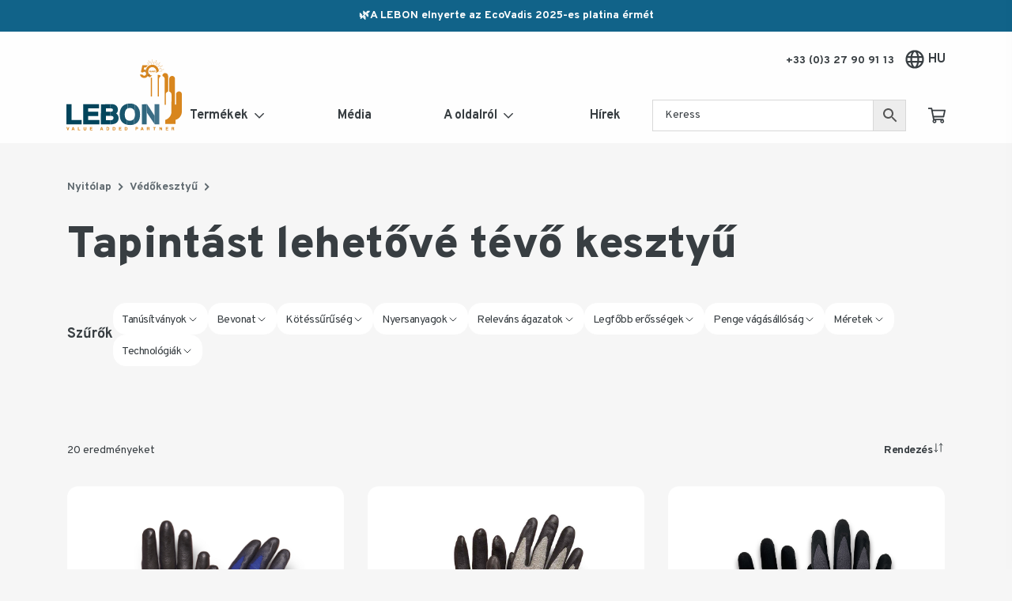

--- FILE ---
content_type: text/html; charset=UTF-8
request_url: https://www.lebonprotection.com/hu/c/vedokesztyu/tapintast-lehetove-tevo-kesztyu/
body_size: 311509
content:
<!DOCTYPE html>
<html lang="hu-HU">
<head>
    <meta charset="UTF-8">
    <meta name="viewport" content="width=device-width, initial-scale=1">
    <link rel="profile" href="https://gmpg.org/xfn/11">

    <meta name='robots' content='index, follow, max-image-preview:large, max-snippet:-1, max-video-preview:-1' />
	<style>img:is([sizes="auto" i], [sizes^="auto," i]) { contain-intrinsic-size: 3000px 1500px }</style>
	<!--cloudflare-no-transform--><script type="text/javascript" src="https://tarteaucitron.io/load.js?domain=www.lebonprotection.com&uuid=79c6756afb22eaf6a72e0413f6797f7ea27d71a1"></script>
<!-- Google Tag Manager for WordPress by gtm4wp.com -->
<script data-cfasync="false" data-pagespeed-no-defer>
	var gtm4wp_datalayer_name = "dataLayer";
	var dataLayer = dataLayer || [];
	const gtm4wp_use_sku_instead = false;
	const gtm4wp_currency = 'EUR';
	const gtm4wp_product_per_impression = false;
	const gtm4wp_clear_ecommerce = false;
	const gtm4wp_datalayer_max_timeout = 2000;
</script>
<!-- End Google Tag Manager for WordPress by gtm4wp.com -->
	<!-- This site is optimized with the Yoast SEO plugin v26.4 - https://yoast.com/wordpress/plugins/seo/ -->
	<title>Tapintást lehetővé tévő kesztyű - Demandez vos échantillons - Lebon Protection</title>
	<link rel="canonical" href="https://www.lebonprotection.com/hu/c/vedokesztyu/tapintast-lehetove-tevo-kesztyu/" />
	<link rel="next" href="https://www.lebonprotection.com/hu/c/vedokesztyu/tapintast-lehetove-tevo-kesztyu/page/2/" />
	<meta property="og:locale" content="hu_HU" />
	<meta property="og:type" content="article" />
	<meta property="og:title" content="Tapintást lehetővé tévő kesztyű - Demandez vos échantillons - Lebon Protection" />
	<meta property="og:url" content="https://www.lebonprotection.com/hu/c/vedokesztyu/tapintast-lehetove-tevo-kesztyu/" />
	<meta property="og:site_name" content="Lebon Protection" />
	<meta name="twitter:card" content="summary_large_image" />
	<script type="application/ld+json" class="yoast-schema-graph">{"@context":"https://schema.org","@graph":[{"@type":"CollectionPage","@id":"https://www.lebonprotection.com/hu/c/vedokesztyu/tapintast-lehetove-tevo-kesztyu/","url":"https://www.lebonprotection.com/hu/c/vedokesztyu/tapintast-lehetove-tevo-kesztyu/","name":"Tapintást lehetővé tévő kesztyű - Demandez vos échantillons - Lebon Protection","isPartOf":{"@id":"https://staging.lebonprotection.com/en/#website"},"primaryImageOfPage":{"@id":"https://www.lebonprotection.com/hu/c/vedokesztyu/tapintast-lehetove-tevo-kesztyu/#primaryimage"},"image":{"@id":"https://www.lebonprotection.com/hu/c/vedokesztyu/tapintast-lehetove-tevo-kesztyu/#primaryimage"},"thumbnailUrl":"https://cdn.lebonprotection.com/wp-content/uploads/2023/02/bluestar-lebon.jpg","breadcrumb":{"@id":"https://www.lebonprotection.com/hu/c/vedokesztyu/tapintast-lehetove-tevo-kesztyu/#breadcrumb"},"inLanguage":"hu"},{"@type":"ImageObject","inLanguage":"hu","@id":"https://www.lebonprotection.com/hu/c/vedokesztyu/tapintast-lehetove-tevo-kesztyu/#primaryimage","url":"https://cdn.lebonprotection.com/wp-content/uploads/2023/02/bluestar-lebon.jpg","contentUrl":"https://cdn.lebonprotection.com/wp-content/uploads/2023/02/bluestar-lebon.jpg","width":1500,"height":1500},{"@type":"BreadcrumbList","@id":"https://www.lebonprotection.com/hu/c/vedokesztyu/tapintast-lehetove-tevo-kesztyu/#breadcrumb","itemListElement":[{"@type":"ListItem","position":1,"name":"Nyitólap","item":"https://www.lebonprotection.com/hu/"},{"@type":"ListItem","position":2,"name":"Védőkesztyű"}]},{"@type":"WebSite","@id":"https://staging.lebonprotection.com/en/#website","url":"https://staging.lebonprotection.com/en/","name":"Lebon Protection","description":"Fabricant d’équipements de protection individuelle","potentialAction":[{"@type":"SearchAction","target":{"@type":"EntryPoint","urlTemplate":"https://staging.lebonprotection.com/en/?s={search_term_string}"},"query-input":{"@type":"PropertyValueSpecification","valueRequired":true,"valueName":"search_term_string"}}],"inLanguage":"hu"}]}</script>
	<!-- / Yoast SEO plugin. -->


<link rel='dns-prefetch' href='//www.googletagmanager.com' />
<link rel='stylesheet' id='wp-block-library-css' href='https://www.lebonprotection.com/wp-includes/css/dist/block-library/style.min.css?ver=6.8.3' type='text/css' media='all' />
<style id='classic-theme-styles-inline-css' type='text/css'>
/*! This file is auto-generated */
.wp-block-button__link{color:#fff;background-color:#32373c;border-radius:9999px;box-shadow:none;text-decoration:none;padding:calc(.667em + 2px) calc(1.333em + 2px);font-size:1.125em}.wp-block-file__button{background:#32373c;color:#fff;text-decoration:none}
</style>
<style id='global-styles-inline-css' type='text/css'>
:root{--wp--preset--aspect-ratio--square: 1;--wp--preset--aspect-ratio--4-3: 4/3;--wp--preset--aspect-ratio--3-4: 3/4;--wp--preset--aspect-ratio--3-2: 3/2;--wp--preset--aspect-ratio--2-3: 2/3;--wp--preset--aspect-ratio--16-9: 16/9;--wp--preset--aspect-ratio--9-16: 9/16;--wp--preset--color--black: #000000;--wp--preset--color--cyan-bluish-gray: #abb8c3;--wp--preset--color--white: #ffffff;--wp--preset--color--pale-pink: #f78da7;--wp--preset--color--vivid-red: #cf2e2e;--wp--preset--color--luminous-vivid-orange: #ff6900;--wp--preset--color--luminous-vivid-amber: #fcb900;--wp--preset--color--light-green-cyan: #7bdcb5;--wp--preset--color--vivid-green-cyan: #00d084;--wp--preset--color--pale-cyan-blue: #8ed1fc;--wp--preset--color--vivid-cyan-blue: #0693e3;--wp--preset--color--vivid-purple: #9b51e0;--wp--preset--gradient--vivid-cyan-blue-to-vivid-purple: linear-gradient(135deg,rgba(6,147,227,1) 0%,rgb(155,81,224) 100%);--wp--preset--gradient--light-green-cyan-to-vivid-green-cyan: linear-gradient(135deg,rgb(122,220,180) 0%,rgb(0,208,130) 100%);--wp--preset--gradient--luminous-vivid-amber-to-luminous-vivid-orange: linear-gradient(135deg,rgba(252,185,0,1) 0%,rgba(255,105,0,1) 100%);--wp--preset--gradient--luminous-vivid-orange-to-vivid-red: linear-gradient(135deg,rgba(255,105,0,1) 0%,rgb(207,46,46) 100%);--wp--preset--gradient--very-light-gray-to-cyan-bluish-gray: linear-gradient(135deg,rgb(238,238,238) 0%,rgb(169,184,195) 100%);--wp--preset--gradient--cool-to-warm-spectrum: linear-gradient(135deg,rgb(74,234,220) 0%,rgb(151,120,209) 20%,rgb(207,42,186) 40%,rgb(238,44,130) 60%,rgb(251,105,98) 80%,rgb(254,248,76) 100%);--wp--preset--gradient--blush-light-purple: linear-gradient(135deg,rgb(255,206,236) 0%,rgb(152,150,240) 100%);--wp--preset--gradient--blush-bordeaux: linear-gradient(135deg,rgb(254,205,165) 0%,rgb(254,45,45) 50%,rgb(107,0,62) 100%);--wp--preset--gradient--luminous-dusk: linear-gradient(135deg,rgb(255,203,112) 0%,rgb(199,81,192) 50%,rgb(65,88,208) 100%);--wp--preset--gradient--pale-ocean: linear-gradient(135deg,rgb(255,245,203) 0%,rgb(182,227,212) 50%,rgb(51,167,181) 100%);--wp--preset--gradient--electric-grass: linear-gradient(135deg,rgb(202,248,128) 0%,rgb(113,206,126) 100%);--wp--preset--gradient--midnight: linear-gradient(135deg,rgb(2,3,129) 0%,rgb(40,116,252) 100%);--wp--preset--font-size--small: 13px;--wp--preset--font-size--medium: 20px;--wp--preset--font-size--large: 36px;--wp--preset--font-size--x-large: 42px;--wp--preset--spacing--20: 0.44rem;--wp--preset--spacing--30: 0.67rem;--wp--preset--spacing--40: 1rem;--wp--preset--spacing--50: 1.5rem;--wp--preset--spacing--60: 2.25rem;--wp--preset--spacing--70: 3.38rem;--wp--preset--spacing--80: 5.06rem;--wp--preset--shadow--natural: 6px 6px 9px rgba(0, 0, 0, 0.2);--wp--preset--shadow--deep: 12px 12px 50px rgba(0, 0, 0, 0.4);--wp--preset--shadow--sharp: 6px 6px 0px rgba(0, 0, 0, 0.2);--wp--preset--shadow--outlined: 6px 6px 0px -3px rgba(255, 255, 255, 1), 6px 6px rgba(0, 0, 0, 1);--wp--preset--shadow--crisp: 6px 6px 0px rgba(0, 0, 0, 1);}:where(.is-layout-flex){gap: 0.5em;}:where(.is-layout-grid){gap: 0.5em;}body .is-layout-flex{display: flex;}.is-layout-flex{flex-wrap: wrap;align-items: center;}.is-layout-flex > :is(*, div){margin: 0;}body .is-layout-grid{display: grid;}.is-layout-grid > :is(*, div){margin: 0;}:where(.wp-block-columns.is-layout-flex){gap: 2em;}:where(.wp-block-columns.is-layout-grid){gap: 2em;}:where(.wp-block-post-template.is-layout-flex){gap: 1.25em;}:where(.wp-block-post-template.is-layout-grid){gap: 1.25em;}.has-black-color{color: var(--wp--preset--color--black) !important;}.has-cyan-bluish-gray-color{color: var(--wp--preset--color--cyan-bluish-gray) !important;}.has-white-color{color: var(--wp--preset--color--white) !important;}.has-pale-pink-color{color: var(--wp--preset--color--pale-pink) !important;}.has-vivid-red-color{color: var(--wp--preset--color--vivid-red) !important;}.has-luminous-vivid-orange-color{color: var(--wp--preset--color--luminous-vivid-orange) !important;}.has-luminous-vivid-amber-color{color: var(--wp--preset--color--luminous-vivid-amber) !important;}.has-light-green-cyan-color{color: var(--wp--preset--color--light-green-cyan) !important;}.has-vivid-green-cyan-color{color: var(--wp--preset--color--vivid-green-cyan) !important;}.has-pale-cyan-blue-color{color: var(--wp--preset--color--pale-cyan-blue) !important;}.has-vivid-cyan-blue-color{color: var(--wp--preset--color--vivid-cyan-blue) !important;}.has-vivid-purple-color{color: var(--wp--preset--color--vivid-purple) !important;}.has-black-background-color{background-color: var(--wp--preset--color--black) !important;}.has-cyan-bluish-gray-background-color{background-color: var(--wp--preset--color--cyan-bluish-gray) !important;}.has-white-background-color{background-color: var(--wp--preset--color--white) !important;}.has-pale-pink-background-color{background-color: var(--wp--preset--color--pale-pink) !important;}.has-vivid-red-background-color{background-color: var(--wp--preset--color--vivid-red) !important;}.has-luminous-vivid-orange-background-color{background-color: var(--wp--preset--color--luminous-vivid-orange) !important;}.has-luminous-vivid-amber-background-color{background-color: var(--wp--preset--color--luminous-vivid-amber) !important;}.has-light-green-cyan-background-color{background-color: var(--wp--preset--color--light-green-cyan) !important;}.has-vivid-green-cyan-background-color{background-color: var(--wp--preset--color--vivid-green-cyan) !important;}.has-pale-cyan-blue-background-color{background-color: var(--wp--preset--color--pale-cyan-blue) !important;}.has-vivid-cyan-blue-background-color{background-color: var(--wp--preset--color--vivid-cyan-blue) !important;}.has-vivid-purple-background-color{background-color: var(--wp--preset--color--vivid-purple) !important;}.has-black-border-color{border-color: var(--wp--preset--color--black) !important;}.has-cyan-bluish-gray-border-color{border-color: var(--wp--preset--color--cyan-bluish-gray) !important;}.has-white-border-color{border-color: var(--wp--preset--color--white) !important;}.has-pale-pink-border-color{border-color: var(--wp--preset--color--pale-pink) !important;}.has-vivid-red-border-color{border-color: var(--wp--preset--color--vivid-red) !important;}.has-luminous-vivid-orange-border-color{border-color: var(--wp--preset--color--luminous-vivid-orange) !important;}.has-luminous-vivid-amber-border-color{border-color: var(--wp--preset--color--luminous-vivid-amber) !important;}.has-light-green-cyan-border-color{border-color: var(--wp--preset--color--light-green-cyan) !important;}.has-vivid-green-cyan-border-color{border-color: var(--wp--preset--color--vivid-green-cyan) !important;}.has-pale-cyan-blue-border-color{border-color: var(--wp--preset--color--pale-cyan-blue) !important;}.has-vivid-cyan-blue-border-color{border-color: var(--wp--preset--color--vivid-cyan-blue) !important;}.has-vivid-purple-border-color{border-color: var(--wp--preset--color--vivid-purple) !important;}.has-vivid-cyan-blue-to-vivid-purple-gradient-background{background: var(--wp--preset--gradient--vivid-cyan-blue-to-vivid-purple) !important;}.has-light-green-cyan-to-vivid-green-cyan-gradient-background{background: var(--wp--preset--gradient--light-green-cyan-to-vivid-green-cyan) !important;}.has-luminous-vivid-amber-to-luminous-vivid-orange-gradient-background{background: var(--wp--preset--gradient--luminous-vivid-amber-to-luminous-vivid-orange) !important;}.has-luminous-vivid-orange-to-vivid-red-gradient-background{background: var(--wp--preset--gradient--luminous-vivid-orange-to-vivid-red) !important;}.has-very-light-gray-to-cyan-bluish-gray-gradient-background{background: var(--wp--preset--gradient--very-light-gray-to-cyan-bluish-gray) !important;}.has-cool-to-warm-spectrum-gradient-background{background: var(--wp--preset--gradient--cool-to-warm-spectrum) !important;}.has-blush-light-purple-gradient-background{background: var(--wp--preset--gradient--blush-light-purple) !important;}.has-blush-bordeaux-gradient-background{background: var(--wp--preset--gradient--blush-bordeaux) !important;}.has-luminous-dusk-gradient-background{background: var(--wp--preset--gradient--luminous-dusk) !important;}.has-pale-ocean-gradient-background{background: var(--wp--preset--gradient--pale-ocean) !important;}.has-electric-grass-gradient-background{background: var(--wp--preset--gradient--electric-grass) !important;}.has-midnight-gradient-background{background: var(--wp--preset--gradient--midnight) !important;}.has-small-font-size{font-size: var(--wp--preset--font-size--small) !important;}.has-medium-font-size{font-size: var(--wp--preset--font-size--medium) !important;}.has-large-font-size{font-size: var(--wp--preset--font-size--large) !important;}.has-x-large-font-size{font-size: var(--wp--preset--font-size--x-large) !important;}
:where(.wp-block-post-template.is-layout-flex){gap: 1.25em;}:where(.wp-block-post-template.is-layout-grid){gap: 1.25em;}
:where(.wp-block-columns.is-layout-flex){gap: 2em;}:where(.wp-block-columns.is-layout-grid){gap: 2em;}
:root :where(.wp-block-pullquote){font-size: 1.5em;line-height: 1.6;}
</style>
<style id='woocommerce-inline-inline-css' type='text/css'>
.woocommerce form .form-row .required { visibility: visible; }
</style>
<link rel='stylesheet' id='aws-pro-style-css' href='https://www.lebonprotection.com/wp-content/plugins/advanced-woo-search-pro/assets/css/common.min.css?ver=pro3.48' type='text/css' media='all' />
<link rel='stylesheet' id='brands-styles-css' href='https://www.lebonprotection.com/wp-content/plugins/woocommerce/assets/css/brands.css?ver=10.3.5' type='text/css' media='all' />
<link rel='stylesheet' id='dashicons-css' href='https://www.lebonprotection.com/wp-includes/css/dashicons.min.css?ver=6.8.3' type='text/css' media='all' />
<link rel='stylesheet' id='google-fonts-css' href='https://fonts.googleapis.com/css?family=Overpass%3A400%2C700%2C800%2C900&#038;display=swap&#038;ver=6.8.3' type='text/css' media='all' />
<link rel='stylesheet' id='app-css' href='https://cdn.lebonprotection.com/wp-content/themes/lebon-protection/assets/css/app.css?ver=1.0.7' type='text/css' media='all' />
<link rel='stylesheet' id='sib-front-css-css' href='https://www.lebonprotection.com/wp-content/plugins/mailin/css/mailin-front.css?ver=6.8.3' type='text/css' media='all' />
<script type="text/javascript" id="wpml-cookie-js-extra">
/* <![CDATA[ */
var wpml_cookies = {"wp-wpml_current_language":{"value":"hu","expires":1,"path":"\/"}};
var wpml_cookies = {"wp-wpml_current_language":{"value":"hu","expires":1,"path":"\/"}};
/* ]]> */
</script>
<script type="text/javascript" src="https://www.lebonprotection.com/wp-content/plugins/sitepress-multilingual-cms/res/js/cookies/language-cookie.js?ver=485900" id="wpml-cookie-js" defer="defer" data-wp-strategy="defer"></script>
<script type="text/javascript" src="https://www.lebonprotection.com/wp-includes/js/jquery/jquery.min.js?ver=3.7.1" id="jquery-core-js"></script>
<script type="text/javascript" src="https://www.lebonprotection.com/wp-includes/js/jquery/jquery-migrate.min.js?ver=3.4.1" id="jquery-migrate-js"></script>
<script type="text/javascript" src="https://www.lebonprotection.com/wp-content/plugins/woocommerce/assets/js/jquery-blockui/jquery.blockUI.min.js?ver=2.7.0-wc.10.3.5" id="wc-jquery-blockui-js" defer="defer" data-wp-strategy="defer"></script>
<script type="text/javascript" src="https://www.lebonprotection.com/wp-content/plugins/woocommerce/assets/js/js-cookie/js.cookie.min.js?ver=2.1.4-wc.10.3.5" id="wc-js-cookie-js" defer="defer" data-wp-strategy="defer"></script>
<script type="text/javascript" id="woocommerce-js-extra">
/* <![CDATA[ */
var woocommerce_params = {"ajax_url":"\/wp-admin\/admin-ajax.php?lang=hu","wc_ajax_url":"\/hu\/?wc-ajax=%%endpoint%%","i18n_password_show":"Show password","i18n_password_hide":"Hide password"};
/* ]]> */
</script>
<script type="text/javascript" src="https://www.lebonprotection.com/wp-content/plugins/woocommerce/assets/js/frontend/woocommerce.min.js?ver=10.3.5" id="woocommerce-js" defer="defer" data-wp-strategy="defer"></script>

<!-- Google tag (gtag.js) snippet added by Site Kit -->
<!-- Google Analytics snippet added by Site Kit -->
<script type="text/javascript" src="https://www.googletagmanager.com/gtag/js?id=GT-M3LVBVR" id="google_gtagjs-js" async></script>
<script type="text/javascript" id="google_gtagjs-js-after">
/* <![CDATA[ */
window.dataLayer = window.dataLayer || [];function gtag(){dataLayer.push(arguments);}
gtag("set","linker",{"domains":["www.lebonprotection.com"]});
gtag("js", new Date());
gtag("set", "developer_id.dZTNiMT", true);
gtag("config", "GT-M3LVBVR");
/* ]]> */
</script>
<script type="text/javascript" id="sib-front-js-js-extra">
/* <![CDATA[ */
var sibErrMsg = {"invalidMail":"Please fill out valid email address","requiredField":"Please fill out required fields","invalidDateFormat":"Please fill out valid date format","invalidSMSFormat":"Please fill out valid phone number"};
var ajax_sib_front_object = {"ajax_url":"https:\/\/www.lebonprotection.com\/wp-admin\/admin-ajax.php","ajax_nonce":"65abc9adf1","flag_url":"https:\/\/www.lebonprotection.com\/wp-content\/plugins\/mailin\/img\/flags\/"};
/* ]]> */
</script>
<script type="text/javascript" src="https://www.lebonprotection.com/wp-content/plugins/mailin/js/mailin-front.js?ver=1765786122" id="sib-front-js-js"></script>
<link rel="https://api.w.org/" href="https://www.lebonprotection.com/hu/wp-json/" /><link rel="alternate" title="JSON" type="application/json" href="https://www.lebonprotection.com/hu/wp-json/wp/v2/product_cat/7017" /><meta name="generator" content="WPML ver:4.8.5 stt:9,12,37,1,4,3,23,27,40,41,44,10,2,50;" />
<meta name="generator" content="Site Kit by Google 1.166.0" />
<!-- Google Tag Manager for WordPress by gtm4wp.com -->
<!-- GTM Container placement set to footer -->
<script data-cfasync="false" data-pagespeed-no-defer>
	var dataLayer_content = {"pagePostType":"product","pagePostType2":"tax-product","pageCategory":[]};
	dataLayer.push( dataLayer_content );
</script>
<script data-cfasync="false" data-pagespeed-no-defer>
(function(w,d,s,l,i){w[l]=w[l]||[];w[l].push({'gtm.start':
new Date().getTime(),event:'gtm.js'});var f=d.getElementsByTagName(s)[0],
j=d.createElement(s),dl=l!='dataLayer'?'&l='+l:'';j.async=true;j.src=
'//www.googletagmanager.com/gtm.js?id='+i+dl;f.parentNode.insertBefore(j,f);
})(window,document,'script','dataLayer','GTM-WVFKTL7');
</script>
<!-- End Google Tag Manager for WordPress by gtm4wp.com -->	<noscript><style>.woocommerce-product-gallery{ opacity: 1 !important; }</style></noscript>
	<link rel="icon" href="https://cdn.lebonprotection.com/wp-content/uploads/2019/08/cropped-favicon-32x32.png" sizes="32x32" />
<link rel="icon" href="https://cdn.lebonprotection.com/wp-content/uploads/2019/08/cropped-favicon-192x192.png" sizes="192x192" />
<link rel="apple-touch-icon" href="https://cdn.lebonprotection.com/wp-content/uploads/2019/08/cropped-favicon-180x180.png" />
<meta name="msapplication-TileImage" content="https://cdn.lebonprotection.com/wp-content/uploads/2019/08/cropped-favicon-270x270.png" />
</head>

<body data-rsssl=1 class="archive tax-product_cat term-tapintast-lehetove-tevo-kesztyu term-7017 wp-theme-lebon-protection has-band  theme-lebon-protection woocommerce woocommerce-page woocommerce-no-js">
<svg width="0" height="0" style="position:absolute"><symbol viewBox="0 0 576 512" id="icon-cart" xmlns="http://www.w3.org/2000/svg"><path d="M551.991 64H144.28l-8.726-44.608C133.35 8.128 123.478 0 112 0H12C5.373 0 0 5.373 0 12v24c0 6.627 5.373 12 12 12h80.24l69.594 355.701C150.796 415.201 144 430.802 144 448c0 35.346 28.654 64 64 64 35.346 0 64-28.654 64-64v-.001a63.681 63.681 0 0 0-8.584-32h145.167a63.681 63.681 0 0 0-8.583 32c0 35.346 28.654 64 64 64 35.346 0 64-28.654 64-64 0-18.136-7.556-34.496-19.676-46.142l1.035-4.757c3.254-14.96-8.142-29.101-23.452-29.101H203.76l-9.39-48h312.405c11.29 0 21.054-7.869 23.452-18.902l45.216-208C578.695 78.139 567.3 64 551.991 64ZM208 472c-13.234 0-24-10.766-24-24s10.766-24 24-24 24 10.766 24 24-10.766 24-24 24Zm256 0c-13.234 0-24-10.766-24-24s10.766-24 24-24 24 10.766 24 24-10.766 24-24 24Zm23.438-200H184.98l-31.31-160h368.548l-34.78 160Z"/></symbol><symbol viewBox="0 0 24 24" id="icon-catalog" xmlns="http://www.w3.org/2000/svg"><path d="M21 3h-7a3 3 0 0 0-2 .78A3 3 0 0 0 10 3H3a1 1 0 0 0-1 1v15a1 1 0 0 0 1 1h5.76a2 2 0 0 1 1.41.59l1.12 1.12a.85.85 0 0 0 .3.19.94.94 0 0 0 .76 0 1 1 0 0 0 .3-.19l1.12-1.12a2 2 0 0 1 1.47-.59H21a1 1 0 0 0 1-1V4a1 1 0 0 0-1-1Zm-1 15h-4.76a4.05 4.05 0 0 0-2.24.69V6a1 1 0 0 1 1-1h6Z"/></symbol><symbol viewBox="0 0 16 16" id="icon-check" xmlns="http://www.w3.org/2000/svg"><path d="M8 0a8 8 0 1 0 0 16A8 8 0 0 0 8 0zm0 1.548A6.448 6.448 0 0 1 14.452 8 6.448 6.448 0 0 1 8 14.452 6.448 6.448 0 0 1 1.548 8 6.448 6.448 0 0 1 8 1.548zm4.523 4.203-.727-.733a.387.387 0 0 0-.548-.002l-4.56 4.523L4.76 7.594a.387.387 0 0 0-.548-.002l-.732.727a.387.387 0 0 0-.003.547l2.929 2.953c.15.151.395.152.547.002l5.568-5.523a.387.387 0 0 0 .002-.547z" fill="#248A57"/></symbol><symbol viewBox="0 0 448 512" id="icon-chevron-down" xmlns="http://www.w3.org/2000/svg"><path d="m441.9 167.3-19.8-19.8c-4.7-4.7-12.3-4.7-17 0L224 328.2 42.9 147.5c-4.7-4.7-12.3-4.7-17 0L6.1 167.3c-4.7 4.7-4.7 12.3 0 17l209.4 209.4c4.7 4.7 12.3 4.7 17 0l209.4-209.4c4.7-4.7 4.7-12.3 0-17Z"/></symbol><symbol viewBox="0 0 256 512" id="icon-chevron-left" xmlns="http://www.w3.org/2000/svg"><path d="m231.293 473.899 19.799-19.799c4.686-4.686 4.686-12.284 0-16.971L70.393 256 251.092 74.87c4.686-4.686 4.686-12.284 0-16.971L231.293 38.1c-4.686-4.686-12.284-4.686-16.971 0L4.908 247.515c-4.686 4.686-4.686 12.284 0 16.971L214.322 473.9c4.687 4.686 12.285 4.686 16.971-.001Z"/></symbol><symbol viewBox="0 0 256 512" id="icon-chevron-right" xmlns="http://www.w3.org/2000/svg"><path d="M24.707 38.101 4.908 57.899c-4.686 4.686-4.686 12.284 0 16.971L185.607 256 4.908 437.13c-4.686 4.686-4.686 12.284 0 16.971L24.707 473.9c4.686 4.686 12.284 4.686 16.971 0l209.414-209.414c4.686-4.686 4.686-12.284 0-16.971L41.678 38.101c-4.687-4.687-12.285-4.687-16.971 0Z"/></symbol><symbol viewBox="0 0 448 512" id="icon-chevron-up" xmlns="http://www.w3.org/2000/svg"><path d="M6.101 359.293 25.9 379.092c4.686 4.686 12.284 4.686 16.971 0L224 198.393l181.13 180.698c4.686 4.686 12.284 4.686 16.971 0l19.799-19.799c4.686-4.686 4.686-12.284 0-16.971L232.485 132.908c-4.686-4.686-12.284-4.686-16.971 0L6.101 342.322c-4.687 4.687-4.687 12.285 0 16.971Z"/></symbol><symbol viewBox="0 0 24 24" id="icon-close" xmlns="http://www.w3.org/2000/svg"><path fill="currentColor" d="M19 6.41 17.59 5 12 10.59 6.41 5 5 6.41 10.59 12 5 17.59 6.41 19 12 13.41 17.59 19 19 17.59 13.41 12Z"/></symbol><symbol viewBox="0 0 640 512" id="icon-download" xmlns="http://www.w3.org/2000/svg"><path d="M543.7 200.1C539.7 142.1 491.4 96 432 96c-7.6 0-15.1.8-22.4 2.3C377.7 58.3 328.1 32 272 32c-84.6 0-155.5 59.7-172.3 139.8C39.9 196.1 0 254.4 0 320c0 88.4 71.6 160 160 160h336c79.5 0 144-64.5 144-144 0-61.8-39.2-115.8-96.3-135.9ZM496 432H160c-61.9 0-112-50.1-112-112 0-56.4 41.7-103.1 96-110.9V208c0-70.7 57.3-128 128-128 53.5 0 99.3 32.8 118.4 79.4 11.2-9.6 25.7-15.4 41.6-15.4 35.3 0 64 28.7 64 64 0 11.8-3.2 22.9-8.8 32.4 2.9-.3 5.9-.4 8.8-.4 53 0 96 43 96 96s-43 96-96 96ZM383.6 255.6c-4.7-4.7-12.4-4.7-17.1.1L312 311.5V172c0-6.6-5.4-12-12-12h-24c-6.6 0-12 5.4-12 12v139.5l-54.5-55.8c-4.7-4.8-12.3-4.8-17.1-.1l-16.9 16.9c-4.7 4.7-4.7 12.3 0 17l104 104c4.7 4.7 12.3 4.7 17 0l104-104c4.7-4.7 4.7-12.3 0-17l-16.9-16.9Z"/></symbol><symbol viewBox="0 0 24 25" id="icon-download-2" xmlns="http://www.w3.org/2000/svg"><path d="m12 16.5 4-5h-3v-7h-2v7H8l4 5Z"/><path d="M20 18.5H4v-7H2v7c0 1.103.897 2 2 2h16c1.103 0 2-.897 2-2v-7h-2v7Z"/></symbol><symbol viewBox="0 0 16 16" id="icon-error" xmlns="http://www.w3.org/2000/svg"><path d="M8 0C3.58 0 0 3.58 0 8s3.58 8 8 8 8-3.58 8-8-3.58-8-8-8zm0 14.452A6.45 6.45 0 0 1 1.548 8 6.45 6.45 0 0 1 8 1.548 6.45 6.45 0 0 1 14.452 8 6.45 6.45 0 0 1 8 14.452zm3.284-8.458L9.277 8l2.007 2.006a.387.387 0 0 1 0 .549l-.73.729a.387.387 0 0 1-.548 0L8 9.277l-2.006 2.007a.387.387 0 0 1-.549 0l-.729-.73a.387.387 0 0 1 0-.548L6.723 8 4.716 5.994a.387.387 0 0 1 0-.549l.73-.729a.387.387 0 0 1 .548 0L8 6.723l2.006-2.007a.387.387 0 0 1 .549 0l.729.73a.387.387 0 0 1 0 .548z" fill="#C20A2C"/></symbol><symbol viewBox="0 0 7 14" id="icon-facebook" xmlns="http://www.w3.org/2000/svg"><path d="M7 4.9H4.66V3.5c0-.72 0-1.18 1-1.18h1.28V.1A15.86 15.86 0 0 0 5.12 0 3 3 0 0 0 2 3.29V4.9H0v2.8h2V14h2.66V7.7h2Z"/></symbol><symbol viewBox="0 0 7 14" id="icon-facebook-2" xmlns="http://www.w3.org/2000/svg"><path d="M7 4.9H4.66V3.5c0-.72 0-1.18 1-1.18h1.28V.1A15.86 15.86 0 0 0 5.12 0 3 3 0 0 0 2 3.29V4.9H0v2.8h2V14h2.66V7.7h2Z"/></symbol><symbol viewBox="0 0 24 24" id="icon-filter" xmlns="http://www.w3.org/2000/svg"><path d="M10 18h4v-2h-4v2ZM3 6v2h18V6H3Zm3 7h12v-2H6v2Z"/><path fill="none" d="M0 0h24v24H0Z"/></symbol><symbol viewBox="0 0 496 512" id="icon-globe" xmlns="http://www.w3.org/2000/svg"><path d="M248 8C111 8 0 119 0 256s111 248 248 248 248-111 248-248S385 8 248 8Zm179.3 160h-67.2c-6.7-36.5-17.5-68.8-31.2-94.7 42.9 19 77.7 52.7 98.4 94.7ZM248 56c18.6 0 48.6 41.2 63.2 112H184.8C199.4 97.2 229.4 56 248 56ZM48 256c0-13.7 1.4-27.1 4-40h77.7c-1 13.1-1.7 26.3-1.7 40s.7 26.9 1.7 40H52c-2.6-12.9-4-26.3-4-40Zm20.7 88h67.2c6.7 36.5 17.5 68.8 31.2 94.7-42.9-19-77.7-52.7-98.4-94.7Zm67.2-176H68.7c20.7-42 55.5-75.7 98.4-94.7-13.7 25.9-24.5 58.2-31.2 94.7ZM248 456c-18.6 0-48.6-41.2-63.2-112h126.5c-14.7 70.8-44.7 112-63.3 112Zm70.1-160H177.9c-1.1-12.8-1.9-26-1.9-40s.8-27.2 1.9-40h140.3c1.1 12.8 1.9 26 1.9 40s-.9 27.2-2 40Zm10.8 142.7c13.7-25.9 24.4-58.2 31.2-94.7h67.2c-20.7 42-55.5 75.7-98.4 94.7ZM366.3 296c1-13.1 1.7-26.3 1.7-40s-.7-26.9-1.7-40H444c2.6 12.9 4 26.3 4 40s-1.4 27.1-4 40h-77.7Z"/></symbol><symbol viewBox="0 0 512 512" id="icon-help" xmlns="http://www.w3.org/2000/svg"><path d="M256 8C119.043 8 8 119.083 8 256c0 136.997 111.043 248 248 248s248-111.003 248-248C504 119.083 392.957 8 256 8Zm0 448c-110.532 0-200-89.431-200-200 0-110.495 89.472-200 200-200 110.491 0 200 89.471 200 200 0 110.53-89.431 200-200 200Zm107.244-255.2c0 67.052-72.421 68.084-72.421 92.863V300c0 6.627-5.373 12-12 12h-45.647c-6.627 0-12-5.373-12-12v-8.659c0-35.745 27.1-50.034 47.579-61.516 17.561-9.845 28.324-16.541 28.324-29.579 0-17.246-21.999-28.693-39.784-28.693-23.189 0-33.894 10.977-48.942 29.969-4.057 5.12-11.46 6.071-16.666 2.124l-27.824-21.098c-5.107-3.872-6.251-11.066-2.644-16.363C184.846 131.491 214.94 112 261.794 112c49.071 0 101.45 38.304 101.45 88.8ZM298 368c0 23.159-18.841 42-42 42s-42-18.841-42-42 18.841-42 42-42 42 18.841 42 42Z"/></symbol><symbol viewBox="0 0 448 512" id="icon-linkedin" xmlns="http://www.w3.org/2000/svg"><path d="M416 32H31.9C14.3 32 0 46.5 0 64.3v383.4C0 465.5 14.3 480 31.9 480H416c17.6 0 32-14.5 32-32.3V64.3c0-17.8-14.4-32.3-32-32.3ZM135.4 416H69V202.2h66.5V416Zm-33.2-243c-21.3 0-38.5-17.3-38.5-38.5S80.9 96 102.2 96c21.2 0 38.5 17.3 38.5 38.5 0 21.3-17.2 38.5-38.5 38.5Zm282.1 243h-66.4V312c0-24.8-.5-56.7-34.5-56.7-34.6 0-39.9 27-39.9 54.9V416h-66.4V202.2h63.7v29.2h.9c8.9-16.8 30.6-34.5 62.9-34.5 67.2 0 79.7 44.3 79.7 101.9V416Z"/></symbol><symbol viewBox="0 0 32 32" id="icon-linkedin-2"><path d="M29 0H3C1.35 0 0 1.35 0 3v26c0 1.65 1.35 3 3 3h26c1.65 0 3-1.35 3-3V3c0-1.65-1.35-3-3-3zM12 26H8V12h4v14zm-2-16c-1.106 0-2-.894-2-2s.894-2 2-2c1.106 0 2 .894 2 2s-.894 2-2 2zm16 16h-4v-8c0-1.106-.894-2-2-2s-2 .894-2 2v8h-4V12h4v2.481C18.825 13.35 20.087 12 21.5 12c2.488 0 4.5 2.238 4.5 5v9z"/></symbol><symbol viewBox="0 0 82.73 37.3" id="icon-logo" xmlns="http://www.w3.org/2000/svg"><defs><linearGradient id="aslinear-gradient" x1="-.2" y1="29.58" x2="66.13" y2="29.58" gradientUnits="userSpaceOnUse"><stop offset="0" stop-color="#00425b"/><stop offset="1" stop-color="#2b7b95"/></linearGradient><linearGradient id="aslinear-gradient-2" x1="-.2" y1="29.59" x2="66.13" y2="29.59" xlink:href="#aslinear-gradient"/><linearGradient id="aslinear-gradient-3" x1="-.2" y1="29.58" x2="66.13" y2="29.58" xlink:href="#aslinear-gradient"/><style>.ascls-1{fill:#f08700}.ascls-2{fill:url(#aslinear-gradient)}.ascls-3{fill:url(#aslinear-gradient-2)}</style></defs><g id="asLayer_2" data-name="Layer 2"><g id="asLayer_1-2" data-name="Layer 1"><path class="ascls-1" d="M69.82 2.72a2 2 0 0 1 .61 1.46V22.7h.8v-7.44a1.94 1.94 0 0 1 .61-1.42 2.07 2.07 0 0 1 1-.57V2.07a2 2 0 0 0-.57-1.46A2 2 0 0 0 70.81 0a1.87 1.87 0 0 0-1.46.61 2.08 2.08 0 0 0-.57 1.46v.08a2 2 0 0 1 1 .57M65.48 2.11v14.7h.85V4.18a2 2 0 0 1 .61-1.46 2.25 2.25 0 0 1 .71-.47 1.61 1.61 0 0 0-.33-.41 2.08 2.08 0 0 0-1.46-.57 2.11 2.11 0 0 0-.52.07 2.15 2.15 0 0 1 .14.77"/><path class="ascls-1" d="M82.14 13.78a2 2 0 0 0-1.44-.59 2 2 0 0 0-1.46.62 1.9 1.9 0 0 0-.61 1.41v7.44h-.8V4.15a2 2 0 0 0-.61-1.46 2 2 0 0 0-1.42-.62 2 2 0 0 0-1.46.62 2 2 0 0 0-.61 1.46v9.12a2 2 0 0 1 1.6 2V27.7a5.92 5.92 0 0 1-1.27 3.72 6.18 6.18 0 0 1-3.21 2.22v2.87h7.4v-2.92a6.11 6.11 0 0 0 3.21-2.21 6 6 0 0 0 1.27-3.72V15.22a2 2 0 0 0-.59-1.44M60.53 3.33v13.48h.85V3.36a1.84 1.84 0 0 0-.47-.06 2.34 2.34 0 0 0-.38 0"/><path class="ascls-2" d="M0 22.35v14.47h10.88V33.7H3.65V22.35H0z"/><path class="ascls-3" d="M12.02 22.37v14.45H23.7v-3.05h-8.13v-2.99h7.16v-3.04h-7.16v-2.38h7.77v-2.99H12.02z"/><path d="M28.25 30.71h3.63a2.45 2.45 0 0 1 1.44.37 1.24 1.24 0 0 1 .46 1.1 1.59 1.59 0 0 1-.5 1.21 2 2 0 0 1-1.45.48h-3.58Zm0-5.37h3.39a2.33 2.33 0 0 1 1.37.3 1.06 1.06 0 0 1 .36.91c0 .57-.18 1.22-1.56 1.22h-3.56Zm-3.53-3v14.48h6.87a6.61 6.61 0 0 0 4.3-1.19 4 4 0 0 0 1.45-3.24 4.56 4.56 0 0 0-.19-1.4 3.48 3.48 0 0 0-.51-1 3 3 0 0 0-.79-.75 3.79 3.79 0 0 0-.34-.2 3.15 3.15 0 0 0 .83-.8 3 3 0 0 0 .56-1.77 3.84 3.84 0 0 0-1.22-3 5 5 0 0 0-3.35-1.09Z" style="fill:url(#aslinear-gradient-3)"/><path class="ascls-3" d="M42.76 33.18a4.94 4.94 0 0 1-1-3.41 5.56 5.56 0 0 1 1-3.56 3.29 3.29 0 0 1 2.74-1.16 3.24 3.24 0 0 1 2.72 1.16 5.68 5.68 0 0 1 1 3.56 6.47 6.47 0 0 1-.29 2 3.72 3.72 0 0 1-.79 1.37 3 3 0 0 1-1.15.78 3.88 3.88 0 0 1-1.44.27 3.51 3.51 0 0 1-2.74-1m-.41-10.77A6.3 6.3 0 0 0 40.09 24a6.68 6.68 0 0 0-1.43 2.48 10.58 10.58 0 0 0-.47 3.25 7.86 7.86 0 0 0 1.89 5.62 7.22 7.22 0 0 0 5.42 2 7.23 7.23 0 0 0 5.39-1.91 7.69 7.69 0 0 0 1.88-5.62 10.47 10.47 0 0 0-.48-3.28 7.09 7.09 0 0 0-1.4-2.5 6 6 0 0 0-2.3-1.57 9.3 9.3 0 0 0-6.19 0"/><path class="ascls-2" d="M63.17 22.35v8.23l-5.36-8.23h-3.69v14.47h3.43v-8.66l5.8 8.66h3.26V22.35h-3.44z"/></g></g></symbol><symbol viewBox="0 0 500 500" id="icon-mail" xmlns="http://www.w3.org/2000/svg"><path d="M446 56.5H54a49 49 0 0 0-49 49v294a49 49 0 0 0 49 49h392a49 49 0 0 0 49-49v-294a49 49 0 0 0-49-49Zm0 49v12.57L250 269.54 54 118.07V105.5Zm-392 294V180.07l180.87 140.82a24.93 24.93 0 0 0 30.26 0L446 180.07V399.5Z"/></symbol><symbol viewBox="0 0 448 512" id="icon-nav" xmlns="http://www.w3.org/2000/svg"><path d="M436 124H12c-6.627 0-12-5.373-12-12V80c0-6.627 5.373-12 12-12h424c6.627 0 12 5.373 12 12v32c0 6.627-5.373 12-12 12Zm0 160H12c-6.627 0-12-5.373-12-12v-32c0-6.627 5.373-12 12-12h424c6.627 0 12 5.373 12 12v32c0 6.627-5.373 12-12 12Zm0 160H12c-6.627 0-12-5.373-12-12v-32c0-6.627 5.373-12 12-12h424c6.627 0 12 5.373 12 12v32c0 6.627-5.373 12-12 12Z"/></symbol><symbol viewBox="0 0 512 512" id="icon-play" xmlns="http://www.w3.org/2000/svg"><path d="M256 504c137 0 248-111 248-248S393 8 256 8 8 119 8 256s111 248 248 248ZM40 256c0-118.7 96.1-216 216-216 118.7 0 216 96.1 216 216 0 118.7-96.1 216-216 216-118.7 0-216-96.1-216-216Zm331.7-18-176-107c-15.8-8.8-35.7 2.5-35.7 21v208c0 18.4 19.8 29.8 35.7 21l176-101c16.4-9.1 16.4-32.8 0-42ZM192 335.8V176.9c0-4.7 5.1-7.6 9.1-5.1l134.5 81.7c3.9 2.4 3.8 8.1-.1 10.3L201 341c-4 2.3-9-.6-9-5.2Z"/></symbol><symbol viewBox="0 0 15 17" id="icon-play-2" xmlns="http://www.w3.org/2000/svg"><path d="M.955.912v16.08l13.4-8.04L.955.913Z"/></symbol><symbol viewBox="0 0 24 24" id="icon-search" xmlns="http://www.w3.org/2000/svg"><path fill="none" d="M0 0h24v24H0V0z"/><path d="M15.5 14h-.79l-.28-.27A6.471 6.471 0 0 0 16 9.5 6.5 6.5 0 1 0 9.5 16c1.61 0 3.09-.59 4.23-1.57l.27.28v.79l5 4.99L20.49 19l-4.99-5zm-6 0C7.01 14 5 11.99 5 9.5S7.01 5 9.5 5 14 7.01 14 9.5 11.99 14 9.5 14z"/></symbol><symbol viewBox="0 0 90 16" id="icon-silicon" xmlns="http://www.w3.org/2000/svg"><path fill="currentColor" d="M14.94 5V2.53a2.24 2.24 0 0 0-2-2.44C11.38.09 10.4 1.8 10.4 3c0 2.35 2.97 1.29 4.54 2Z"/><path fill="currentColor" d="M15 7.77c-.08-.79-.73-.86-1.35-.85h-1.48c-1.59-.1-3.64 0-3.64-3.64A3.4 3.4 0 0 0 4.81 0 4.93 4.93 0 0 0 .07 3.57a2.56 2.56 0 0 0-.07.56 2 2 0 0 0 .07.52c1 3.87 10.37-.74 10.37 5 0 1.45 1 2.47 2.51 1.71a4.31 4.31 0 0 0 2-3.2C15 8.1 15 8 15 8a1.71 1.71 0 0 0 0-.23Z"/><path fill="currentColor" d="M.07 9.31v4.27c0 2.06 2.05 3.21 4.84 1.79a6.61 6.61 0 0 0 3.61-5C8.53 8.48 1.58 9.5.07 9.31ZM23.85 14a3.38 3.38 0 0 1-2.26.78A3.62 3.62 0 0 1 20 14.4a4.09 4.09 0 0 1-.47-.28v.52h-1.38V10.9h1.41v.71a1.58 1.58 0 0 0 .59 1.2 2.11 2.11 0 0 0 1.46.54 1.73 1.73 0 0 0 1.21-.42 1.3 1.3 0 0 0 .45-1 1 1 0 0 0-.38-.82 3.22 3.22 0 0 0-.66-.33 8.36 8.36 0 0 0-1.12-.33 8.3 8.3 0 0 1-1.26-.45 3.37 3.37 0 0 1-.92-.56 2.36 2.36 0 0 1-.76-1.83 2.25 2.25 0 0 1 .89-1.8 3.19 3.19 0 0 1 2.07-.69 5.94 5.94 0 0 1 .71 0 2.69 2.69 0 0 1 .72.2 5.75 5.75 0 0 1 .58.29 2.33 2.33 0 0 1 .53.44 3.57 3.57 0 0 1 .27.32 2.19 2.19 0 0 1 .21.35 1.71 1.71 0 0 1 .12.43q0 .27.08.54t0 .64h-1.47v-.51a1.17 1.17 0 0 0 0-.21 2.34 2.34 0 0 0-.07-.27 1.25 1.25 0 0 0-.12-.26.78.78 0 0 0-.19-.21 1.36 1.36 0 0 0-.58-.25 4.8 4.8 0 0 0-.8-.06A1.56 1.56 0 0 0 20 6.9a1 1 0 0 0-.37.76.84.84 0 0 0 .38.77 4.32 4.32 0 0 0 1.45.57 10.84 10.84 0 0 1 1.54.47 3.33 3.33 0 0 1 1 .62 2.46 2.46 0 0 1 .8 1.91 2.49 2.49 0 0 1-.95 2ZM25.8 14.64V9.25h-1.09V7.87h2.55v5.4h1v1.37ZM27 6.7a.94.94 0 0 1-1.31 0 .92.92 0 0 1-.27-.64.88.88 0 0 1 .27-.66.94.94 0 0 1 1.31 0 .92.92 0 0 1 .27.64.88.88 0 0 1-.27.66ZM29.05 14.64v-8h-1.1V5.27h2.59v8h1.09v1.37ZM32.35 14.64V9.25h-1.09V7.87h2.55v5.4h1v1.37Zm1.19-7.94a.94.94 0 0 1-1.31 0 .92.92 0 0 1-.23-.64.88.88 0 0 1 .27-.66.94.94 0 0 1 1.31 0 .92.92 0 0 1 .27.64.88.88 0 0 1-.31.66ZM40.56 13.58a3 3 0 0 1-.72.69 3.16 3.16 0 0 1-1.82.54 3.23 3.23 0 0 1-2.46-1 3.57 3.57 0 0 1-.95-2.55 3.55 3.55 0 0 1 .94-2.51 3.12 3.12 0 0 1 2.4-1 3.26 3.26 0 0 1 .91.13 2.38 2.38 0 0 1 .81.42h1.18V11h-1.37a3.25 3.25 0 0 0-.15-1 1 1 0 0 0-.33-.53 1.77 1.77 0 0 0-2.37.2 2.31 2.31 0 0 0-.53 1.59 2.66 2.66 0 0 0 .14.91 2.09 2.09 0 0 0 .4.67 1.77 1.77 0 0 0 1.39.57 1.87 1.87 0 0 0 .58-.08 1.61 1.61 0 0 0 .46-.23 2.13 2.13 0 0 0 .39-.42 4.75 4.75 0 0 0 .43-.81l1.28.54a5 5 0 0 1-.61 1.17ZM47.25 13.79a3.45 3.45 0 0 1-4.93 0 3.54 3.54 0 0 1-1-2.52 3.54 3.54 0 0 1 1-2.52 3.45 3.45 0 0 1 4.93 0 3.54 3.54 0 0 1 1 2.52 3.54 3.54 0 0 1-1 2.52ZM46.18 9.7a1.92 1.92 0 0 0-2.77 0 2.23 2.23 0 0 0-.55 1.56 2.23 2.23 0 0 0 .55 1.56 1.92 1.92 0 0 0 2.77 0 2.23 2.23 0 0 0 .55-1.56 2.23 2.23 0 0 0-.55-1.56ZM53.17 14.64V9.75a.69.69 0 0 0-.17-.49.65.65 0 0 0-.48-.15 1.77 1.77 0 0 0-.46.06 2.87 2.87 0 0 0-.52.2 3.55 3.55 0 0 0-.46.25 4 4 0 0 0-.39.29v3.35h1v1.37h-2.46V9.25h-1.1V7.87h2.59v.4a4.88 4.88 0 0 1 .91-.41 3.16 3.16 0 0 1 1-.16 2.45 2.45 0 0 1 .8.13 1.75 1.75 0 0 1 .66.42 1.89 1.89 0 0 1 .56 1.43v3.59h1v1.37ZM64.42 14a3.38 3.38 0 0 1-2.26.78 3.62 3.62 0 0 1-1.57-.37 4.09 4.09 0 0 1-.47-.28v.52h-1.41V10.9h1.41v.71a1.58 1.58 0 0 0 .59 1.2 2.11 2.11 0 0 0 1.46.54 1.73 1.73 0 0 0 1.21-.42 1.3 1.3 0 0 0 .45-1 1 1 0 0 0-.38-.82 3.21 3.21 0 0 0-.66-.33 8.35 8.35 0 0 0-1.12-.33 8.3 8.3 0 0 1-1.26-.45 3.37 3.37 0 0 1-.92-.56 2.36 2.36 0 0 1-.76-1.83 2.25 2.25 0 0 1 .89-1.8 3.19 3.19 0 0 1 2.07-.69 5.93 5.93 0 0 1 .71 0 2.69 2.69 0 0 1 .73.2 5.76 5.76 0 0 1 .58.29 2.33 2.33 0 0 1 .53.44 3.65 3.65 0 0 1 .27.32 2.21 2.21 0 0 1 .21.35 1.71 1.71 0 0 1 .12.43q0 .27.08.54t0 .64h-1.48v-.51a1.16 1.16 0 0 0 0-.21 2.36 2.36 0 0 0-.07-.27 1.25 1.25 0 0 0-.12-.26.78.78 0 0 0-.25-.22 1.36 1.36 0 0 0-.58-.25 4.8 4.8 0 0 0-.8-.06 1.56 1.56 0 0 0-1.05.34 1 1 0 0 0-.37.76.84.84 0 0 0 .38.77A4.32 4.32 0 0 0 62 9a10.84 10.84 0 0 1 1.55.49 3.33 3.33 0 0 1 1 .62 2.46 2.46 0 0 1 .77 1.9 2.49 2.49 0 0 1-.9 1.99ZM69.73 14.64v-.45a4.24 4.24 0 0 1-.85.39 2.94 2.94 0 0 1-.93.15 2.25 2.25 0 0 1-1.64-.64 2.1 2.1 0 0 1 .12-3.15 2.27 2.27 0 0 1 .85-.47 3.65 3.65 0 0 1 1.06-.15 3.9 3.9 0 0 1 .95.13l.22.06.23.08V9.8a.88.88 0 0 0-.07-.39.55.55 0 0 0-.19-.21 1.24 1.24 0 0 0-.39-.2 2.4 2.4 0 0 0-.57 0 2 2 0 0 0-.38 0l-.44.11-.42.14-.34.12-.46-1.12.76-.25.68-.2a2.68 2.68 0 0 1 .63-.09 4.44 4.44 0 0 1 1.07.12 2.64 2.64 0 0 1 .85.37 1.76 1.76 0 0 1 .56.69 2.21 2.21 0 0 1 .18.91v3.47h1v1.37Zm0-2.67a4 4 0 0 0-.53-.23 2.2 2.2 0 0 0-.76-.13 1.86 1.86 0 0 0-.6.08 1 1 0 0 0-.38.22.88.88 0 0 0-.32.69.8.8 0 0 0 .53.74 1.2 1.2 0 0 0 .42.06 2.07 2.07 0 0 0 .91-.24 2.75 2.75 0 0 0 .72-.5ZM72.89 14.64v-8h-1.1V5.27h2.59v8h1.09v1.37ZM79.74 14.64v-.45a4.25 4.25 0 0 1-.85.39 2.94 2.94 0 0 1-.93.15 2.25 2.25 0 0 1-1.64-.64 2.1 2.1 0 0 1 .12-3.15 2.26 2.26 0 0 1 .85-.47 3.65 3.65 0 0 1 1.06-.15 3.9 3.9 0 0 1 .95.13l.22.06.23.08V9.8a.88.88 0 0 0-.07-.39.55.55 0 0 0-.19-.21 1.23 1.23 0 0 0-.39-.2 2.4 2.4 0 0 0-.56 0 2 2 0 0 0-.39 0l-.44.11-.42.14-.34.12-.46-1.12.76-.25q.32-.11.68-.2a2.69 2.69 0 0 1 .63-.09 4.44 4.44 0 0 1 1.07.12 2.64 2.64 0 0 1 .85.37 1.76 1.76 0 0 1 .56.69 2.21 2.21 0 0 1 .18.91v3.47h1v1.37Zm0-2.67a4 4 0 0 0-.53-.23 2.2 2.2 0 0 0-.76-.13 1.86 1.86 0 0 0-.6.08 1 1 0 0 0-.38.22.88.88 0 0 0-.32.69.8.8 0 0 0 .53.74 1.2 1.2 0 0 0 .42.06 2.07 2.07 0 0 0 .91-.24 2.75 2.75 0 0 0 .72-.5ZM87.41 14.64v-.56a1.82 1.82 0 0 1-.24.18l-.25.14a3.35 3.35 0 0 1-1.45.33 3.27 3.27 0 0 1-2.44-1 3.39 3.39 0 0 1-1-2.47A3.55 3.55 0 0 1 83 8.73a3.19 3.19 0 0 1 2.42-1 3.13 3.13 0 0 1 1.46.35 2.69 2.69 0 0 1 .51.33V5.27h1.51v8H90v1.37Zm-.58-5a1.85 1.85 0 0 0-2.76 0 2.29 2.29 0 0 0-.56 1.59 2.11 2.11 0 0 0 .58 1.51 1.85 1.85 0 0 0 1.39.61 1.8 1.8 0 0 0 1.4-.59 2.23 2.23 0 0 0 .55-1.56 2.16 2.16 0 0 0-.6-1.53Z"/></symbol><symbol viewBox="0 0 24 24" id="icon-sort" xmlns="http://www.w3.org/2000/svg"><path d="M16 17.01V10h-2v7.01h-3L15 21l4-3.99h-3ZM9 3 5 6.99h3V14h2V6.99h3L9 3Z"/><path fill="none" d="M0 0h24v24H0Z"/></symbol><symbol fill="none" viewBox="0 0 193 163" id="icon-testimony" xmlns="http://www.w3.org/2000/svg"><path d="M2 101.304c0-28.291 6.642-50.642 19.925-67.051C35.395 17.843 54.946 7.093 80.577 2v29.424C61.494 37.459 48.68 47.832 42.13 62.544c-3.367 7.734-4.77 15.75-4.21 24.049h44.06V161H2v-59.696ZM111 101.304c0-28.291 6.642-50.642 19.925-67.051 13.47-16.41 33.021-27.16 58.652-32.253v29.424c-19.083 6.035-31.898 16.409-38.447 31.12-3.367 7.734-4.77 15.75-4.209 24.049h44.059V161H111v-59.696Z" stroke="#F49912" stroke-width="3"/></symbol><symbol viewBox="0 0 448 512" id="icon-trash" xmlns="http://www.w3.org/2000/svg"><path d="M192 188v216c0 6.627-5.373 12-12 12h-24c-6.627 0-12-5.373-12-12V188c0-6.627 5.373-12 12-12h24c6.627 0 12 5.373 12 12Zm100-12h-24c-6.627 0-12 5.373-12 12v216c0 6.627 5.373 12 12 12h24c6.627 0 12-5.373 12-12V188c0-6.627-5.373-12-12-12Zm132-96c13.255 0 24 10.745 24 24v12c0 6.627-5.373 12-12 12h-20v336c0 26.51-21.49 48-48 48H80c-26.51 0-48-21.49-48-48V128H12c-6.627 0-12-5.373-12-12v-12c0-13.255 10.745-24 24-24h74.411l34.018-56.696A48 48 0 0 1 173.589 0h100.823a48 48 0 0 1 41.16 23.304L349.589 80H424Zm-269.611 0h139.223L276.16 50.913A6 6 0 0 0 271.015 48h-94.028a6 6 0 0 0-5.145 2.913L154.389 80ZM368 128H80v330a6 6 0 0 0 6 6h276a6 6 0 0 0 6-6V128Z"/></symbol><symbol viewBox="0 0 12 10" id="icon-twitter" xmlns="http://www.w3.org/2000/svg"><path d="M12 1.18a4.85 4.85 0 0 1-1.41.4 2.53 2.53 0 0 0 1.08-1.4A5.1 5.1 0 0 1 10.1.8 2.4 2.4 0 0 0 8.31 0a2.49 2.49 0 0 0-2.46 2.52 2.72 2.72 0 0 0 .06.58A6.92 6.92 0 0 1 .84.46 2.49 2.49 0 0 0 .5 1.73a2.53 2.53 0 0 0 1.1 2.1 2.35 2.35 0 0 1-1.12-.31A2.51 2.51 0 0 0 2.46 6a2.37 2.37 0 0 1-.65.09 2.42 2.42 0 0 1-.47 0 2.49 2.49 0 0 0 2.3 1.75A4.83 4.83 0 0 1 .59 8.9a5.68 5.68 0 0 1-.59 0A6.88 6.88 0 0 0 3.77 10a7.06 7.06 0 0 0 7-7.18v-.33A5 5 0 0 0 12 1.18"/></symbol><symbol viewBox="0 0 576 512" id="icon-youtube" xmlns="http://www.w3.org/2000/svg"><path d="M549.655 124.083c-6.281-23.65-24.787-42.276-48.284-48.597C458.781 64 288 64 288 64S117.22 64 74.629 75.486c-23.497 6.322-42.003 24.947-48.284 48.597-11.412 42.867-11.412 132.305-11.412 132.305s0 89.438 11.412 132.305c6.281 23.65 24.787 41.5 48.284 47.821C117.22 448 288 448 288 448s170.78 0 213.371-11.486c23.497-6.321 42.003-24.171 48.284-47.821 11.412-42.867 11.412-132.305 11.412-132.305s0-89.438-11.412-132.305Zm-317.51 213.508V175.185l142.739 81.205-142.739 81.201Z"/></symbol></svg>        <div id="site" class="site">
        <header id="site-header" class="site__header">

                <div class="site__header-band">
        <div class="row site__header-band-inner align-center-center">
            <div class="site__header-band-text">
                🌿A LEBON elnyerte az EcoVadis 2025-es platina érmét            </div>
        </div>
    </div>

<div class="row-header site__header-container align-spacebetween-center">
    <div class="site__header-parts site__header-parts--top flex layout-row layout-wrap align-end-center size-100">
                    <div class="site__header-phone-inner mgr-0_7">
                <a href="tel:+33 (0)3 27 90 91 13" class="site__header-phone ff-overpass fz-14 fw-700 lh-1_5 no_underline">
                    +33 (0)3 27 90 91 13                </a>
            </div>
                                        <div class="site__header-lang">
                    <div class="site__header-lang-inner">
                        <div class="site__header-lang-icon">
                            <svg class="icon"><use xlink:href="#icon-globe" /></svg>
                        </div>
                        <div class="site__header-lang-current">
                            hu                        </div>
                        <ul class="site__header-lang-choices no-bullet">
                            
            <li class="lang-item">
                <a href="https://www.lebonprotection.com/cs/c/rukavice/pletene-rukavice/">cs</a>
            </li>
        
            <li class="lang-item">
                <a href="https://www.lebonprotection.com/da/c/handsker/monterings-handsker/">da</a>
            </li>
        
            <li class="lang-item">
                <a href="https://www.lebonprotection.com/nl/c/handschoenen/algemene-werkzaamheden/">nl</a>
            </li>
        
            <li class="lang-item">
                <a href="https://www.lebonprotection.com/en/c/gloves/tactile/">en</a>
            </li>
        
            <li class="lang-item">
                <a href="https://www.lebonprotection.com/fr/c/gants/manipulation-fine/">fr</a>
            </li>
        
            <li class="lang-item">
                <a href="https://www.lebonprotection.com/de/c/handschuhe/feinmechanik/">de</a>
            </li>
        
            <li class="lang-item">
                <a href="https://www.lebonprotection.com/it/c/guanti-di-protezione/guanti-con-estrema-tattilita/">it</a>
            </li>
        
            <li class="lang-item">
                <a href="https://www.lebonprotection.com/pl/c/rekawice/montazowe-1/">pl</a>
            </li>
        
            <li class="lang-item">
                <a href="https://www.lebonprotection.com/pt-pt/c/luvas-protetoras/luvas-tateis/">pt</a>
            </li>
        
            <li class="lang-item">
                <a href="https://www.lebonprotection.com/ro/c/manusi-de-protectie/manusi-tactile/">ro</a>
            </li>
        
            <li class="lang-item">
                <a href="https://www.lebonprotection.com/sk/c/rukavice/pletene-rukavice/">sk</a>
            </li>
        
            <li class="lang-item">
                <a href="https://www.lebonprotection.com/es/c/guantes-de-proteccion/manipulacion-fina/">es</a>
            </li>
        
            <li class="lang-item">
                <a href="https://www.lebonprotection.com/sv/c/handskar/montering/">sv</a>
            </li>
                                </ul>
                    </div>         
                </div>
                </div>
    <div class="site__header-container-aligner site__header-parts site__header-parts--bottom">
        <div class="site__header-wrap flex layout-row layout-no-wrap align-start-center">
            <div class="site__header-logo">
                <a href="https://www.lebonprotection.com/hu/" class="header__logo-url">
                    <svg width="2341" height="1445" viewBox="0 0 2341 1445" fill="none" xmlns="http://www.w3.org/2000/svg">
<path d="M2340.69 759C2340.69 861.327 2340.69 962.653 2340.69 1063.98C2340.7 1104.55 2326.86 1140.08 2301.49 1171.37C2280.01 1197.86 2253.15 1216.71 2220.82 1227.7C2218.97 1228.33 2217.17 1229.11 2214.67 1230.09C2214.67 1256.88 2214.67 1283.8 2214.67 1311.45C2144.49 1311.45 2075.04 1311.45 2005.13 1311.45C2005.13 1284.14 2005.13 1257.24 2005.13 1230.13C2012.29 1227.22 2019.44 1224.64 2026.32 1221.46C2076.72 1198.13 2109.58 1159.44 2124.83 1106.3C2128.62 1093.08 2130.39 1078.84 2130.44 1065.06C2130.87 948.402 2130.36 831.741 2130.91 715.085C2131.05 686.849 2114.41 662.777 2088.65 655.664C2087.71 655.405 2086.87 654.779 2085.31 653.972C2085.31 651.314 2085.31 648.364 2085.31 645.414C2085.31 562.419 2085.5 479.424 2085.22 396.431C2085.09 357.025 2125.15 325.826 2164.52 340.954C2183.48 348.238 2201.85 367.595 2202.68 395.829C2202.76 398.493 2202.69 401.162 2202.69 403.828C2202.69 571.484 2202.69 739.139 2202.69 906.795C2202.69 910.725 2202.69 914.655 2202.69 919.195C2209.77 919.195 2215.91 919.195 2223.31 919.195C2223.31 915.071 2223.31 911.178 2223.31 907.285C2223.31 843.956 2223.29 780.626 2223.31 717.297C2223.32 700.21 2226.72 684.325 2238.98 671.309C2255.59 653.676 2275.97 647.627 2298.92 653.769C2322.2 660 2335.86 676.34 2340.46 700.026C2340.96 702.604 2340.68 705.342 2340.69 708.005C2340.7 724.67 2340.69 741.335 2340.69 759Z" fill="#D8861E"/>
<path d="M671.337 1271C671.337 1287.96 671.337 1303.93 671.337 1320.52C561.097 1320.52 451.334 1320.52 341.116 1320.52C341.116 1184.39 341.116 1048.51 341.116 911.884C447.439 911.884 553.846 911.884 660.796 911.884C660.796 940.057 660.796 968.167 660.796 996.963C587.877 996.963 515.328 996.963 442.06 996.963C442.06 1019.07 442.06 1040.51 442.06 1062.94C509.225 1062.94 576.363 1062.94 644.082 1062.94C644.082 1092.38 644.082 1120.83 644.082 1150.37C576.589 1150.37 509.451 1150.37 441.831 1150.37C441.831 1178.65 441.831 1205.83 441.831 1234.16C518.149 1234.16 594.256 1234.16 671.337 1234.16C671.337 1246.85 671.337 1258.43 671.337 1271Z" fill="#01445B"/>
<path d="M884.987 1320.78C874.669 1320.9 864.351 1321.12 854.033 1321.12C806.397 1321.16 758.761 1321.15 711.125 1321.15C707.536 1321.15 703.948 1321.15 699.834 1321.15C699.625 1318.43 699.35 1316.52 699.35 1314.61C699.351 1181.37 699.374 1048.12 700.501 913.965C762.32 913.057 823.034 913.057 883.467 913.057C885.967 925.077 885.475 987.398 882.868 994.896C879.817 994.896 876.524 994.895 873.231 994.896C852.29 994.898 831.349 994.827 810.41 994.982C807.251 995.005 804.1 996.078 800.82 997.62C800.683 1009.56 800.562 1020.54 800.691 1031.53C800.817 1042.32 800.101 1053.18 801.203 1064.42C806.578 1064.42 810.867 1064.4 815.156 1064.43C838.44 1064.59 861.725 1064.76 885.01 1065.87C885.008 1075.8 885.006 1084.78 885.005 1093.77C885.005 1102.43 885.11 1111.08 884.976 1119.73C884.839 1128.56 885.641 1137.46 884.255 1146.9C879.905 1146.9 876.617 1146.9 873.33 1146.9C852.361 1146.9 831.391 1146.83 810.423 1146.98C807.26 1147 804.104 1148.08 800.82 1149.62C800.817 1178.52 800.938 1206.47 801.077 1234.42C801.078 1234.71 801.28 1235.04 801.481 1235.28C801.69 1235.52 802.01 1235.67 803.07 1236.42C806.233 1236.42 810.189 1236.4 814.145 1236.43C837.767 1236.59 861.388 1236.76 885.01 1237.87C885.002 1266.13 884.994 1293.46 884.987 1320.78Z" fill="#01455C"/>
<path d="M189 1321.15C126.046 1321.15 64.0917 1321.15 1.40088 1321.15C1.40088 1184.7 1.40088 1048.61 1.40088 911.829C35.1707 911.829 69.291 911.829 104.398 911.829C104.398 1018.3 104.398 1124.76 104.398 1232.01C172.89 1232.01 240.408 1232.01 308.63 1232.01C308.63 1261.89 308.63 1290.99 308.63 1321.15C269.086 1321.15 229.543 1321.15 189 1321.15Z" fill="#01445B"/>
<path d="M885.909 1320.96C884.994 1293.46 885.002 1266.13 885.913 1237.63C896.739 1236.01 906.811 1236.51 916.553 1234.95C943.138 1230.69 960.813 1208.16 954.26 1176.52C952.408 1167.57 947.507 1159.61 938.186 1156.3C930.153 1153.45 921.841 1149.67 913.578 1149.47C876.048 1148.59 838.492 1148.83 800.945 1148.67C804.104 1148.08 807.26 1147 810.423 1146.98C831.391 1146.83 852.361 1146.9 873.33 1146.9C876.617 1146.9 879.905 1146.9 884.255 1146.9C885.641 1137.46 884.839 1128.56 884.976 1119.73C885.11 1111.08 885.005 1102.43 885.005 1093.77C885.006 1084.78 885.008 1075.8 885.905 1065.63C896.076 1063.99 905.448 1064.2 914.601 1062.88C926.895 1061.12 938.646 1056.71 941.685 1043.02C943.501 1034.84 943.384 1025.79 942.018 1017.47C940.748 1009.74 935.032 1003.76 927.135 1001.37C920.839 999.456 914.262 997.448 907.781 997.349C872.174 996.804 836.558 996.834 800.945 996.666C804.1 996.078 807.251 995.005 810.41 994.982C831.349 994.827 852.29 994.898 873.231 994.896C876.524 994.895 879.817 994.895 882.868 994.895C885.475 987.398 885.967 925.076 883.467 913.057C823.034 913.057 762.32 913.057 700.724 913.056C701.823 912.398 703.803 911.17 705.784 911.167C779.076 911.08 852.377 910.459 925.656 911.44C954.523 911.827 982.182 919.148 1005.66 937.781C1026.46 954.293 1038.4 975.931 1042.81 1001.76C1046.02 1020.58 1046.43 1039.42 1039.47 1057.76C1034.04 1072.06 1025.44 1084.01 1013.69 1093.76C1011.68 1095.42 1009.83 1097.27 1007.7 1099.22C1013.78 1103.81 1019.83 1107.73 1025.13 1112.49C1045.25 1130.55 1054.35 1153.86 1056.7 1180.3C1058.98 1205.98 1056.35 1230.93 1043.98 1253.9C1029.29 1281.2 1006.41 1299.15 977.222 1309.14C947.91 1319.19 917.567 1321.7 885.909 1320.96Z" fill="#0D4E64"/>
<path d="M1222.82 1327.13C1194.25 1321.46 1168.71 1309.31 1146.42 1290.63C1113.74 1263.25 1095.21 1227.39 1086.93 1186.28C1076.35 1133.77 1076.85 1081.21 1093.02 1029.86C1113.15 965.949 1155.3 923.836 1220.8 906.392C1222.4 905.968 1223.94 905.36 1227.01 904.96C1230.66 904.455 1232.81 903.829 1234.97 903.203C1234.97 903.203 1235.12 902.955 1236.04 903.083C1242.73 903.936 1240.92 908.478 1240.93 911.696C1241.05 940.089 1241 968.484 1240.49 997.376C1231.49 1001.39 1223.13 1005.62 1217.16 1012.49C1201.26 1030.83 1191.16 1052.12 1186.98 1076.19C1182.42 1102.48 1181.81 1128.86 1185.31 1155.26C1189.52 1186.95 1200.63 1214.93 1229 1234.06C1229 1251.22 1229 1267.45 1229 1283.68C1229 1295.93 1228.84 1308.19 1229.07 1320.43C1229.16 1325.1 1227.43 1327.26 1222.82 1327.13Z" fill="#17546B"/>
<path d="M1629.09 1079.24C1628.95 1083.57 1628.68 1087.89 1628.68 1092.21C1628.65 1164.49 1628.66 1236.76 1628.66 1309.04C1628.66 1312.64 1628.66 1316.25 1628.66 1320.5C1595.81 1320.5 1563.73 1320.5 1530.74 1320.5C1530.74 1185.09 1530.74 1049.97 1531.88 913.927C1564.24 913.201 1595.47 913.39 1626.7 913.604C1626.97 913.605 1627.25 913.923 1627.49 914.13C1627.75 914.343 1627.96 914.6 1629.09 915.762C1629.09 969.63 1629.09 1024.44 1629.09 1079.24Z" fill="#31677E"/>
<path d="M1786.98 1138.99C1786.87 1133.67 1786.68 1128.34 1786.68 1123.02C1786.66 1056.43 1786.67 989.838 1786.67 923.246C1786.67 919.634 1786.67 916.021 1786.67 911.771C1819.51 911.771 1851.64 911.771 1883.76 911.773C1885.73 919.238 1886.63 1297.38 1884.68 1320.42C1882.27 1320.64 1879.74 1321.09 1877.21 1321.09C1851.23 1321.15 1825.26 1321.16 1799.29 1321.14C1795.41 1321.14 1791.06 1322.14 1789.07 1315.43C1789.63 1309.9 1790.9 1306.01 1790.91 1302.11C1791.04 1251.31 1791.08 1200.51 1790.82 1149.72C1790.81 1146.13 1788.32 1142.56 1786.98 1138.99Z" fill="#41728A"/>
<path d="M2051.17 658.736C2026.78 670.981 2015.22 690.172 2015.27 716.746C2015.41 781.074 2015.32 845.404 2015.32 909.733C2015.32 913.369 2015.32 917.005 2015.32 921.421C2007.62 921.421 2000.55 921.421 1992.68 921.421C1992.68 917.008 1992.68 913.055 1992.68 909.102C1992.68 742.114 1992.73 575.125 1992.56 408.137C1992.55 399.247 1991.84 390.052 1989.51 381.534C1984.44 363.03 1971.73 350.729 1954.37 343.08C1951.67 341.893 1948.87 340.949 1946.23 339.936C1942.5 312.344 1964.67 281.58 1995.24 279.012C2015.24 277.331 2032.78 282.343 2046.69 297.64C2057.49 309.522 2062.73 323.399 2062.71 339.415C2062.66 385.079 2062.7 430.742 2062.7 476.406C2062.7 531.735 2062.7 587.065 2062.7 642.394C2062.7 646.05 2062.7 649.705 2062.7 653.934C2059.03 655.456 2055.45 656.945 2051.17 658.736Z" fill="#D8861E"/>
<path d="M1387.13 918.737C1406.85 926.182 1423.24 938.769 1437.34 953.897C1470.62 989.603 1485.8 1033.27 1491.37 1080.99C1494.13 1104.56 1494.11 1128.18 1492.47 1151.72C1490.44 1180.68 1484.42 1208.9 1471.89 1235.37C1452.08 1277.22 1419.97 1305.4 1375.71 1320.02C1374.3 1313.32 1373.14 1307.45 1373.09 1301.56C1372.87 1278.33 1373 1255.1 1373 1231.88C1373 1225.57 1372.97 1219.27 1373 1212.96C1373.02 1210.15 1372.83 1207.55 1369.4 1206.34C1390.41 1172.87 1392.79 1136.42 1389.78 1099.2C1388.64 1085.1 1385.28 1071.18 1383.26 1056.39C1384.05 1051.71 1384.92 1047.81 1384.94 1043.91C1385.05 1012.05 1384.84 980.188 1385.1 948.328C1385.18 938.459 1386.42 928.6 1387.13 918.737Z" fill="#286078"/>
<path d="M1650.79 340.544C1642.41 348.511 1634.85 357.642 1625.5 364.247C1579.84 396.522 1502.87 375.638 1490.94 309.494C1499.44 308.435 1507.92 309.154 1516.35 309.023C1524.65 308.894 1532.96 308.995 1541.45 308.995C1543.89 312.326 1546.09 315.582 1548.54 318.638C1558.17 330.627 1574.29 335.544 1588.76 331.009C1603.37 326.432 1614.46 313.199 1615.01 298.038C1615.28 290.54 1613.5 282.966 1612.75 273.706C1610.69 254.408 1609.59 236.853 1612.83 219.24C1613.25 216.952 1611.76 214.314 1611.16 211.838C1612.5 209.26 1614.23 206.809 1615.13 204.086C1631.92 153.493 1666.6 122.312 1718.66 112.559C1762.63 104.322 1801.32 116.6 1833.66 148.46C1859.67 174.089 1872.33 204.888 1873.14 241.623C1855.44 253.418 1837.79 265.179 1818.08 278.319C1819.34 273.064 1820.13 270.066 1820.78 267.036C1828.58 230.358 1819.59 199.332 1790.06 175.063C1762.89 152.742 1714.94 152.732 1687.06 179.001C1663.55 201.159 1655.99 228.374 1660.67 259.667C1661.06 262.295 1661.57 264.906 1661.77 268.791C1662.06 271.691 1662.61 273.326 1663.16 274.96C1663.16 274.96 1663.01 274.981 1662.9 275.86C1662.75 277.738 1662.61 278.741 1662.67 279.734C1663.74 299.305 1661.78 318.266 1651.79 335.706C1651.01 337.065 1651.1 338.92 1650.79 340.544Z" fill="#D8861E"/>
<path d="M1786.28 1139.01C1788.32 1142.56 1790.81 1146.13 1790.82 1149.72C1791.08 1200.51 1791.04 1251.31 1790.91 1302.11C1790.9 1306.01 1789.63 1309.9 1788.87 1314.67C1786.1 1311.82 1783.3 1308.15 1780.71 1304.33C1762.17 1277.01 1743.56 1249.74 1725.2 1222.3C1693.46 1174.88 1661.89 1127.36 1629.67 1079.56C1629.09 1024.44 1629.09 969.63 1629.09 915.762C1627.96 914.6 1627.75 914.343 1627.49 914.13C1627.25 913.923 1626.97 913.605 1626.7 913.604C1595.47 913.39 1564.24 913.201 1532.09 913.011C1532.16 912.379 1533.16 911.199 1534.16 911.196C1568.1 911.1 1602.04 911.116 1636.24 911.116C1650.17 932.471 1663.98 953.614 1677.76 974.786C1693.34 998.749 1708.93 1022.71 1724.44 1046.73C1734.24 1061.9 1743.81 1077.22 1753.65 1092.36C1762.49 1105.98 1771.54 1119.46 1780.58 1132.95C1782.04 1135.12 1783.91 1137.01 1786.28 1139.01Z" fill="#3B6D85"/>
<path d="M1386.69 918.185C1386.42 928.6 1385.18 938.459 1385.1 948.328C1384.84 980.188 1385.05 1012.05 1384.94 1043.91C1384.92 1047.81 1384.05 1051.71 1382.78 1055.85C1381.35 1054.2 1380.75 1052.3 1380.06 1050.42C1366.27 1012.96 1339.65 992.312 1299.73 988.855C1279.51 987.104 1259.97 989.752 1241 996.877C1241 968.483 1241.05 940.089 1240.93 911.696C1240.92 908.478 1242.73 903.936 1236.17 903.156C1245.49 901.592 1255.56 899.254 1265.73 898.714C1307.19 896.517 1347.94 899.563 1386.69 918.185Z" fill="#215B72"/>
<path d="M1369.28 1207.01C1372.83 1207.55 1373.02 1210.15 1373 1212.96C1372.97 1219.27 1373 1225.57 1373 1231.88C1373 1255.1 1372.87 1278.33 1373.09 1301.56C1373.14 1307.45 1374.3 1313.32 1374.97 1320.04C1365.84 1323.58 1356.83 1327 1347.51 1328.86C1322.3 1333.89 1296.7 1335.91 1271.06 1334.25C1255.29 1333.23 1239.65 1330.29 1223.38 1327.67C1227.43 1327.26 1229.16 1325.1 1229.07 1320.43C1228.84 1308.19 1229 1295.93 1229 1283.68C1229 1267.45 1229 1251.22 1229.71 1234.14C1252.96 1245.76 1277.2 1248.93 1302.3 1245.56C1312.23 1244.23 1322.3 1241.88 1331.55 1238.14C1347.17 1231.81 1358.58 1219.68 1369.28 1207.01Z" fill="#1F5A71"/>
<path d="M1866.92 755.007C1862 755.007 1858.04 755.007 1852.69 755.007C1852.69 750.611 1852.69 746.758 1852.69 742.905C1852.69 617.641 1852.69 492.378 1852.67 367.115C1852.67 350.571 1853.8 333.937 1848.63 317.934C1874.4 307.797 1905.58 323.776 1914.28 342.736C1904.69 347.951 1895.68 353.912 1888.94 362.981C1881.07 373.568 1877.29 385.181 1877.3 398.263C1877.33 486.214 1877.31 574.164 1877.31 662.115C1877.31 689.433 1877.31 716.751 1877.31 744.07C1877.31 747.333 1877.31 750.595 1877.31 754.452C1873.67 754.666 1870.78 754.836 1866.92 755.007Z" fill="#D8851D"/>
<path d="M1591.03 254.412C1578.35 250.669 1567.19 254.231 1557.78 262.63C1551.96 267.828 1546.36 269.029 1539.04 266.881C1530.15 264.277 1521 262.58 1510.79 260.22C1514.34 236.344 1520.7 213.094 1525.43 189.548C1530.14 166.144 1535.71 142.914 1540.95 119.363C1579.61 119.363 1617.79 119.363 1658.19 119.363C1652.63 123.915 1648.08 126.929 1644.42 130.792C1636.22 139.447 1627.69 147.973 1620.84 157.65C1617.12 162.912 1613.57 164.442 1607.82 164.281C1598.19 164.013 1588.55 164.208 1578.01 164.208C1574.74 178.993 1571.56 193.346 1568.03 209.262C1581.79 205.616 1593.83 206.93 1605.59 210.582C1601.65 211 1598.01 211.241 1597.22 216.018C1595.12 228.81 1593.09 241.613 1591.03 254.412Z" fill="#D8861E"/>
<path d="M1737.31 639C1737.31 677.928 1737.31 715.856 1737.31 754.394C1729.12 754.394 1721.63 754.394 1713.4 754.394C1713.4 627.695 1713.4 500.963 1713.4 373.709C1721.06 371.728 1728.75 371.33 1737.31 374.218C1737.31 462.203 1737.31 550.101 1737.31 639Z" fill="#D8851D"/>
<path d="M1912.02 1389.85C1916.58 1397.22 1920.76 1403.96 1924.95 1410.7C1927.89 1399.22 1926.77 1387.83 1927.53 1375.78C1931.84 1375.78 1935.95 1375.78 1940.82 1375.78C1940.82 1397.21 1940.82 1418.95 1940.82 1441.47C1936.79 1441.47 1932.67 1441.47 1928.05 1441.47C1920.68 1430.22 1913.09 1418.63 1905.15 1406.51C1899.3 1412.34 1902.14 1418.58 1901.66 1424.11C1901.17 1429.68 1901.55 1435.32 1901.55 1441.58C1896.63 1441.58 1892.54 1441.58 1887.85 1441.58C1887.85 1419.43 1887.85 1397.66 1887.85 1375.48C1890.53 1375.29 1892.82 1375.29 1895.05 1374.94C1900.82 1374.03 1904.51 1376.45 1906.96 1381.58C1908.24 1384.26 1910.07 1386.68 1912.02 1389.85Z" fill="#D98924"/>
<path d="M1645.61 1441.78C1641.22 1442.08 1637.59 1442.08 1634.1 1442.08C1632.07 1434.55 1631.5 1392.83 1633.15 1375.49C1645.21 1375.49 1657.47 1374.49 1669.49 1375.73C1686.45 1377.5 1692.67 1393.61 1682.6 1407.54C1682.02 1408.35 1681.32 1409.07 1680.64 1409.87C1688.72 1419.49 1684.56 1430.6 1685.51 1441.73C1680.34 1441.73 1676.14 1441.73 1670.44 1441.73C1670.44 1436.44 1670.57 1431.26 1670.41 1426.08C1670.2 1419.01 1668.48 1416.97 1661.84 1416.41C1657.61 1416.05 1653.32 1416.34 1648.44 1416.34C1647.7 1425.3 1647.03 1433.38 1645.61 1441.78ZM1647.22 1392.55C1647.22 1396.1 1647.22 1399.65 1647.22 1404.21C1654.1 1404.21 1659.99 1404.47 1665.84 1404.13C1670.37 1403.86 1673.04 1401.09 1673.25 1396.36C1673.45 1391.52 1670.9 1388.35 1665.56 1387.88C1660.63 1387.44 1655.63 1387.6 1650.69 1387.93C1649.5 1388.01 1648.43 1389.81 1647.22 1392.55Z" fill="#D98924"/>
<path d="M2144.73 1428.83C2144.73 1433.39 2144.73 1437.02 2144.73 1441.45C2140.07 1441.45 2135.95 1441.45 2131.13 1441.45C2131.13 1419.79 2131.13 1398.02 2131.13 1375.65C2143.18 1375.65 2155.42 1374.55 2167.38 1375.92C2184.28 1377.85 2189.99 1393.66 2179.7 1407.47C2179.31 1407.99 2179.02 1408.59 2178.35 1409.71C2186.03 1419 2181.52 1430.12 2182.95 1441.47C2178.02 1441.47 2173.9 1441.47 2168.44 1441.47C2168.44 1436.33 2168.6 1431.12 2168.4 1425.92C2168.13 1419.09 2166.29 1417.01 2159.58 1416.43C2155.05 1416.05 2150.45 1416.36 2144.73 1416.36C2144.73 1420.78 2144.73 1424.34 2144.73 1428.83ZM2150.42 1404.35C2154.05 1404.34 2157.7 1404.55 2161.31 1404.27C2167.53 1403.78 2170.62 1401.02 2170.76 1396.29C2170.91 1391.41 2167.96 1388.27 2161.86 1387.82C2156.39 1387.42 2150.86 1387.73 2144.7 1387.73C2144.7 1392.94 2144.38 1396.91 2144.89 1400.77C2145.06 1402.08 2147.33 1403.12 2150.42 1404.35Z" fill="#D98924"/>
<path d="M1224.15 1438.66C1210.7 1444.61 1197.31 1441.4 1184.35 1442.32C1182.06 1435.12 1181.45 1388.52 1183.33 1375.57C1192.56 1375.57 1201.89 1374.78 1211.05 1375.74C1229.13 1377.62 1238.56 1388.89 1238.78 1407.06C1238.93 1419.68 1235.8 1430.69 1224.15 1438.66ZM1196.74 1423.71C1197.25 1425.54 1197.2 1428.36 1198.37 1429.02C1205.09 1432.85 1218.58 1428.3 1221.22 1420.88C1224.51 1411.67 1225.65 1401.81 1219.68 1393.31C1214.49 1385.92 1206.07 1388.32 1198.59 1388.78C1198.33 1388.8 1198.09 1389.12 1196.74 1390.11C1196.74 1400.11 1196.74 1410.94 1196.74 1423.71Z" fill="#DA8B27"/>
<path d="M868.765 1408.88C867.062 1416.11 866.248 1422.9 863.444 1428.73C859.43 1437.07 851.49 1441.37 842.488 1442.05C832.601 1442.79 822.615 1442.22 811.961 1442.22C811.961 1419.68 811.961 1397.92 811.961 1375.46C823.297 1374.75 834.533 1373.94 845.629 1376.28C860.464 1379.41 867.717 1389.66 868.765 1408.88ZM852.27 1397.73C846.517 1388.12 842.533 1386.77 827.328 1389.49C827.328 1402.54 827.328 1415.67 827.328 1429.15C829.788 1429.37 831.721 1429.69 833.656 1429.71C846.828 1429.79 852.673 1424.37 853.183 1411.33C853.337 1407.37 852.828 1403.38 852.27 1397.73Z" fill="#DA8D2A"/>
<path d="M2058.25 1428.97C2060.8 1428.97 2062.45 1428.97 2064.82 1428.97C2064.82 1433.11 2064.82 1436.89 2064.82 1440.73C2057.96 1442.61 2027.53 1443.03 2015.06 1441.32C2015.06 1419.59 2015.06 1397.77 2015.06 1374.97C2023.09 1374.97 2030.98 1374.97 2038.88 1374.97C2046.8 1374.97 2054.71 1374.97 2062.98 1374.97C2062.98 1379.61 2062.98 1383.43 2062.98 1388.3C2051.96 1388.3 2041.45 1388.3 2030.12 1388.3C2029.91 1392.79 2029.75 1396.27 2029.54 1400.81C2040.37 1400.81 2050.52 1400.81 2061.03 1400.81C2061.03 1405.34 2061.03 1408.86 2061.03 1413.09C2050.64 1413.09 2040.73 1413.09 2030.2 1413.09C2030.2 1418.55 2030.2 1423.31 2030.2 1428.97C2039.47 1428.97 2048.41 1428.97 2058.25 1428.97Z" fill="#D98924"/>
<path d="M500.971 1388.26C497.416 1388.54 494.851 1388.82 491.971 1389.13C491.971 1393.04 491.971 1396.29 491.971 1400.57C502.266 1400.57 512.391 1400.57 523.024 1400.57C523.024 1405.11 523.024 1408.63 523.024 1413.15C512.551 1413.15 502.405 1413.15 491.93 1413.15C491.93 1418.75 491.93 1423.35 491.93 1428.64C503.516 1428.64 514.758 1428.64 526.482 1428.64C526.905 1431.06 527.4 1432.89 527.496 1434.73C527.599 1436.69 527.324 1438.67 527.186 1441.16C518.977 1443.38 510.714 1441.94 502.58 1442.2C494.314 1442.46 486.032 1442.26 477.106 1442.26C477.106 1419.73 477.106 1397.92 477.106 1375.54C492.916 1375.54 508.703 1375.54 525.021 1375.54C525.021 1379.44 525.021 1383.27 525.021 1388.26C517.05 1388.26 509.506 1388.26 500.971 1388.26Z" fill="#D98924"/>
<path d="M1083.24 1442.28C1077.36 1442.28 1072.44 1442.28 1067 1442.28C1067 1419.46 1067 1397.64 1067 1375.4C1083.06 1375.4 1098.87 1375.4 1114.98 1375.4C1114.98 1379.68 1114.98 1383.51 1114.98 1388.28C1103.59 1388.28 1092.76 1388.28 1081.36 1388.28C1081.36 1392.73 1081.36 1396.23 1081.36 1400.85C1091.48 1400.85 1101.62 1400.85 1112.23 1400.85C1112.23 1405.14 1112.23 1408.35 1112.23 1412.69C1102.2 1412.69 1092.08 1412.69 1081.36 1412.69C1081.36 1418.55 1081.36 1423.29 1081.36 1428.74C1093.31 1428.74 1104.86 1428.74 1116.99 1428.74C1116.99 1433.28 1116.99 1437.11 1116.99 1442.28C1105.89 1442.28 1095.04 1442.28 1083.24 1442.28Z" fill="#DA8B27"/>
<path d="M976.103 1440.77C963.801 1441.56 952.28 1442.16 939.985 1442.8C939.985 1419.72 939.985 1397.99 939.985 1375.58C951.517 1374.52 963.073 1373.99 974.397 1376.58C983.28 1378.62 989.814 1384.35 993.116 1393.01C999.005 1408.46 996.332 1434.1 976.103 1440.77ZM970.588 1389.01C965.141 1388.77 959.693 1388.53 954.039 1388.28C954.039 1402.8 954.039 1415.85 954.039 1429.46C958.632 1429.46 962.676 1430.06 966.439 1429.28C969.787 1428.6 973.624 1427.13 975.853 1424.72C984.116 1415.79 981.959 1397.33 970.588 1389.01Z" fill="#DA8B27"/>
<path d="M380.167 1444.23C377.664 1444.25 375.995 1444.3 374.331 1444.25C357.342 1443.69 349.349 1435.62 349.28 1418.85C349.222 1404.59 349.268 1390.33 349.268 1375.53C354.656 1375.53 359.134 1375.53 364.732 1375.53C364.732 1387.06 364.731 1398.3 364.732 1409.54C364.733 1412.87 364.601 1416.21 364.771 1419.54C365.163 1427.22 368.685 1431.21 375.27 1431.7C382.236 1432.21 386.906 1428.36 388.049 1420.65C388.582 1417.05 388.419 1413.34 388.432 1409.68C388.473 1398.38 388.447 1387.08 388.447 1375.41C393.741 1375.41 398.286 1375.41 403.299 1375.41C403.299 1391.48 403.492 1407.11 403.229 1422.74C403.065 1432.5 396.239 1442.54 380.167 1444.23Z" fill="#D98924"/>
<path d="M1545.76 1429.09C1538.36 1428.65 1531.73 1428.65 1524.34 1428.65C1522.48 1432.86 1520.53 1437.29 1518.51 1441.86C1513.74 1441.86 1509.19 1441.86 1503.1 1441.86C1511.1 1419.3 1518.79 1397.6 1526.62 1375.51C1532.12 1375.51 1537.32 1375.51 1543.83 1375.51C1551.35 1396.86 1559.09 1418.82 1567.15 1441.72C1561.36 1441.72 1556.84 1441.72 1551.3 1441.72C1549.84 1437.96 1548.19 1433.74 1545.76 1429.09ZM1534.19 1416.32C1536.38 1416.05 1538.58 1415.77 1542.36 1415.31C1540.02 1408.27 1537.96 1402.06 1535.9 1395.85C1532.28 1400.93 1530.58 1405.84 1529.07 1410.82C1528.16 1413.8 1528.81 1416.1 1534.19 1416.32Z" fill="#DA8D2A"/>
<path d="M165.629 1441.69C160.636 1442.05 156.374 1442.05 152.137 1442.05C150.533 1437.33 149.167 1433.31 147.659 1428.87C140.129 1428.87 132.934 1428.87 125.116 1428.87C123.41 1433.03 121.678 1437.26 119.804 1441.83C115.148 1441.83 110.589 1441.83 104.586 1441.83C111.748 1419.13 120.067 1397.64 127.785 1375.45C132.972 1375.45 138.218 1375.45 144.677 1375.45C147.596 1383.58 150.719 1392.22 153.791 1400.87C157.679 1411.81 161.613 1422.75 165.321 1433.76C166.12 1436.13 166.037 1438.8 165.629 1441.69ZM132.498 1403.77C131.38 1407.5 130.262 1411.22 128.998 1415.43C134.124 1415.43 138.376 1415.43 143.488 1415.43C140.972 1407.78 138.816 1401.22 136.132 1393.05C134.601 1397.38 133.726 1399.85 132.498 1403.77Z" fill="#DA8B27"/>
<path d="M709.778 1374.96C714.273 1374.95 717.921 1374.95 722.685 1374.95C730.35 1396.69 738.014 1418.43 746.114 1441.4C740.104 1441.4 735.401 1441.4 729.926 1441.4C728.652 1437.8 727.241 1433.82 725.565 1429.08C718.302 1429.08 710.838 1429.08 702.935 1429.08C701.361 1433.08 699.79 1437.07 697.984 1441.66C693.307 1441.66 688.527 1441.66 682.972 1441.66C683.648 1438.93 684.005 1436.73 684.742 1434.65C691.189 1416.5 697.706 1398.38 704.199 1380.24C705.059 1377.84 705.157 1374.76 709.778 1374.96ZM719.067 1408.02C717.59 1403.55 716.113 1399.08 713.939 1392.5C711.162 1401.56 709.079 1408.35 706.818 1415.72C712.104 1415.72 716.208 1415.72 721.134 1415.72C720.426 1413.16 719.927 1411.36 719.067 1408.02Z" fill="#DA8D2A"/>
<path d="M1401.23 1414.98C1401.23 1401.42 1401.23 1388.84 1401.23 1375.14C1413.46 1375.02 1424.98 1373.86 1436.38 1376C1447.13 1378.01 1453.68 1387.71 1452.73 1398.89C1451.8 1409.87 1444.57 1417.33 1433.53 1418.19C1428.33 1418.6 1423.07 1418.26 1416.95 1418.26C1416.95 1426.5 1416.95 1433.68 1416.95 1441.58C1411.58 1441.58 1407.12 1441.58 1401.23 1441.58C1401.23 1432.98 1401.23 1424.48 1401.23 1414.98ZM1416.76 1395.85C1416.94 1399.03 1417.12 1402.22 1417.35 1406.33C1423.11 1405.92 1428.1 1406.07 1432.86 1405.08C1437.83 1404.05 1439.94 1400.05 1439.05 1395.33C1438.27 1391.19 1435.51 1388.49 1431.56 1388.6C1426.68 1388.73 1421.01 1385.67 1417.05 1391.06C1416.55 1391.74 1416.84 1393 1416.76 1395.85Z" fill="#DA8D2A"/>
<path d="M19.6808 1385.95C23.0345 1396.51 26.0969 1406.32 29.1592 1416.13C29.6952 1416.21 30.2311 1416.3 30.767 1416.38C35.0728 1402.83 39.3786 1389.29 43.7954 1375.39C48.5059 1375.39 53.0729 1375.39 59.2905 1375.39C51.7483 1397.89 44.4517 1419.65 37.0523 1441.72C32.181 1441.72 27.9683 1441.72 22.702 1441.72C15.351 1420.01 7.92029 1398.07 0.235596 1375.38C6.0271 1375.38 10.6161 1375.38 15.9525 1375.38C17.0397 1378.49 18.2145 1381.84 19.6808 1385.95Z" fill="#DA8B27"/>
<path d="M1694.89 315.351C1708.56 323.221 1722.98 328.757 1740.54 329.117C1732.1 337.235 1722.72 341.659 1714.18 347.265C1705.31 353.094 1696.52 359.056 1686.49 365.764C1678.98 361.024 1671.21 356.121 1663.27 349.991C1669.97 342.706 1676.96 336.775 1683.67 330.545C1688.33 326.221 1695.09 323.315 1694.89 315.351Z" fill="#D8861E"/>
<path d="M1808.26 1374.97C1815.82 1377.44 1811.4 1382.72 1813.06 1387.65C1806.15 1388.06 1800.04 1388.42 1793.11 1388.82C1793.11 1406.34 1793.11 1423.5 1793.11 1441.13C1790.14 1441.6 1787.95 1442.14 1785.74 1442.25C1783.46 1442.36 1781.15 1442.05 1777.44 1441.84C1776.89 1424.34 1777.55 1406.92 1777.04 1388.8C1770.89 1388.51 1765.39 1388.24 1759.15 1387.93C1759.15 1383.92 1759.15 1380.12 1759.15 1374.95C1775.1 1374.95 1791.22 1374.95 1808.26 1374.97Z" fill="#DA8D2A"/>
<path d="M1754.98 260.005C1751.37 261.66 1748.46 261.671 1745.33 258.271C1742.37 255.052 1738.32 255.436 1734.68 258.19C1733.19 259.315 1731.47 260.84 1729.8 260.896C1721.6 261.176 1713.39 261.023 1704.34 261.023C1704.34 251.903 1704.34 243.683 1704.34 235.464C1696.48 242.105 1691.63 249.737 1692.69 260.23C1690.91 260.566 1689.69 260.92 1688.45 260.989C1687.49 261.042 1686.51 260.74 1686.79 260.781C1682.73 250.709 1678.96 241.355 1675.19 232.011C1682.57 228.063 1685.1 233.68 1688.15 239.266C1690.17 236.478 1691.86 234.145 1693.55 231.811C1694.14 231.57 1694.73 231.126 1695.33 231.119C1703.25 231.028 1711.16 231.067 1719.08 230.921C1722.5 230.857 1724.16 231.986 1722.95 236.351C1719.9 236.828 1716.52 237.356 1713.24 237.869C1712.65 245.16 1726.06 237.673 1721.86 248.168C1719.44 248.655 1716.35 249.278 1712.73 250.007C1715.4 256.498 1722.09 251.691 1725.36 256.979C1729.05 247.554 1732.16 239.597 1735.39 231.346C1738.45 231.346 1741.37 231.346 1745.13 231.346C1748.28 240.124 1751.51 249.113 1754.85 258.968C1754.97 259.834 1754.98 260.005 1754.98 260.005ZM1740.04 242.675C1739.26 244.551 1738.48 246.427 1737.37 249.092C1739.86 248.746 1741.06 248.58 1742.82 248.338C1742 246.418 1741.39 244.979 1740.04 242.675Z" fill="#DA8D2A"/>
<path d="M248.765 1387.27C248.765 1401.46 248.765 1414.7 248.765 1428.72C259.54 1428.72 269.416 1428.72 280.015 1428.72C280.015 1433.28 280.015 1437.06 280.015 1441.6C264.966 1441.6 249.83 1441.6 233.959 1441.6C233.959 1419.69 233.959 1397.94 233.959 1375.57C238.535 1375.57 243.019 1375.57 248.765 1375.57C248.765 1379.2 248.765 1382.75 248.765 1387.27Z" fill="#DA8D2A"/>
<path d="M1694.4 314.883C1695.09 323.315 1688.33 326.221 1683.67 330.545C1676.96 336.775 1669.97 342.706 1662.88 349.5C1659.04 347.334 1655.42 344.433 1651.3 341.038C1651.1 338.92 1651.01 337.065 1651.79 335.706C1661.78 318.266 1663.74 299.305 1662.67 279.734C1662.61 278.741 1662.75 277.738 1662.96 275.81C1666.42 280.763 1669.02 287.223 1673.2 292.394C1679.52 300.206 1686.96 307.119 1694.4 314.883Z" fill="#A36517"/>
<path d="M1591.66 254.743C1593.09 241.613 1595.12 228.81 1597.22 216.018C1598.01 211.241 1601.65 211 1606.23 211.01C1607.97 211.016 1608.92 211.103 1610.52 211.514C1611.76 214.314 1613.25 216.952 1612.83 219.24C1609.59 236.853 1610.69 254.408 1612.78 272.9C1606.79 266.592 1601.54 258.654 1591.66 254.743Z" fill="#A36517"/>
<path d="M1780.86 237.518C1782.61 235.691 1784.15 233.557 1786.18 232.102C1789.86 229.458 1794.06 228.784 1798.43 230.382C1802.37 231.823 1805.56 233.881 1804.83 239.421C1802.77 239.961 1800.64 240.521 1798.44 241.099C1798.5 241.615 1798.37 242.328 1798.66 242.625C1800.87 244.87 1804.05 246.652 1805.19 249.32C1806.55 252.523 1806.5 256.489 1802.95 259.193C1799.79 261.595 1791.28 262.301 1787.92 259.636C1785.63 257.815 1784.17 254.953 1781.4 251.328C1786.28 251.328 1789.18 251.328 1793.43 251.328C1789.09 247.922 1785.72 245.279 1781.61 241.97C1780.86 240.042 1780.86 238.78 1780.86 237.518Z" fill="#DD963B"/>
<path d="M1780.68 236.753C1780.86 238.78 1780.86 240.042 1780.86 241.936C1779.38 245.019 1777.89 247.471 1776.01 250.566C1777.35 253.19 1779.05 256.557 1780.77 259.929C1774.12 263.007 1770.55 259.503 1767.65 253.267C1766.16 256.631 1765.29 258.605 1764.16 261.167C1761.7 260.825 1759.17 260.473 1755.81 260.063C1754.98 260.005 1754.97 259.834 1754.93 259.759C1755.68 257.418 1757.04 255.177 1757.14 252.881C1757.44 246.01 1757.25 239.117 1757.25 231.415C1765.8 231.882 1774.24 227.391 1780.68 236.753ZM1772.51 241.69C1772.3 238.191 1769.99 237.362 1767.25 238.25C1766.34 238.543 1765.24 241.02 1765.6 241.971C1766.95 245.475 1769.44 244.361 1772.51 241.69Z" fill="#DA8B27"/>
<path d="M1814.86 44.6241C1817.93 36.1127 1820.66 28.3072 1823.62 20.5862C1824.65 17.8806 1825.75 14.4277 1831.11 18.2623C1822.76 40.6648 1814.29 63.4455 1805.67 86.1699C1805.38 86.9432 1803.59 87.1504 1801.78 87.9338C1800.18 79.148 1805.23 72.8434 1807.23 65.8919C1809.24 58.9198 1812.11 52.1959 1814.86 44.6241Z" fill="#DD963B"/>
<path d="M1935.74 215.376C1926.76 217.06 1918.64 218.708 1910.46 219.963C1908.76 220.224 1906.83 219.032 1905.01 218.509C1905.01 217.837 1905.01 217.164 1905.02 216.492C1906.93 215.561 1908.76 214.138 1910.78 213.777C1931.66 210.047 1952.57 206.475 1973.48 202.898C1976.57 202.37 1980.34 200.844 1980.16 207.633C1965.77 210.132 1951.18 212.666 1935.74 215.376Z" fill="#DD963B"/>
<path d="M1666.22 29.9885C1664.53 25.5443 1662.97 21.8629 1661.96 18.0353C1661.57 16.5516 1662.43 14.7373 1662.82 12.5071C1667.56 16.9003 1686.37 63.1251 1690.42 79.537C1690.72 80.7809 1689.74 82.3423 1688.9 85.4611C1686.65 82.584 1684.89 81.1575 1684.21 79.3287C1678.22 63.1573 1672.43 46.9145 1666.22 29.9885Z" fill="#DD963B"/>
<path d="M1918.58 148.512C1908.56 154.323 1899.14 159.7 1889.77 165.04C1885.98 162.313 1886.11 160.222 1889.74 158.162C1897.21 153.917 1904.65 149.604 1912.1 145.318C1922.99 139.055 1933.86 132.759 1944.79 126.555C1946.95 125.327 1949.32 124.455 1951.57 123.425C1954.72 127.816 1951.9 129.325 1949.29 130.827C1939.26 136.597 1929.21 142.331 1918.58 148.512Z" fill="#DD963B"/>
<path d="M1861.14 111.221C1858.46 114.15 1856.28 116.56 1854.22 118.83C1849.16 117.01 1850.37 114.756 1852.67 112.033C1861.65 101.442 1870.53 90.7722 1879.44 80.1234C1885.51 72.8618 1891.57 65.5862 1897.6 58.3605C1903.1 61.383 1900.79 64.0084 1898.56 66.6547C1889.18 77.7505 1879.81 88.8424 1870.46 99.9588C1867.47 103.503 1864.58 107.119 1861.14 111.221Z" fill="#DD963B"/>
<path d="M1775.51 89.894C1774.36 95.8693 1773.38 101.012 1772.35 106.429C1767 106.508 1766.93 103.623 1767.6 100.004C1770.52 84.097 1773.35 68.1742 1776.26 52.2655C1776.82 49.2205 1777.58 46.2136 1778.3 42.9675C1784.53 44.3358 1783 48.1875 1782.52 51.0354C1780.39 63.7361 1777.99 76.3906 1775.51 89.894Z" fill="#DD963B"/>
<path d="M1744.14 74.8015C1743.86 67.5361 1743.41 60.2722 1743.35 53.0049C1743.22 38.0564 1743.26 23.1058 1743.36 8.15692C1743.38 5.43936 1742.26 2.08469 1745.85 0.518311C1746.65 0.909791 1747.73 1.18835 1747.73 1.48135C1748.05 25.3417 1748.29 49.2032 1747.73 73.9211C1746 74.7856 1745.07 74.7935 1744.14 74.8015Z" fill="#D8851D"/>
<path d="M1709.16 50.2896C1709.28 46.8991 1706.58 43.6099 1711.62 41.5818C1712.31 42.79 1713.46 43.9741 1713.71 45.3226C1716.96 63.1619 1720.08 81.0247 1723.25 98.8805C1723.74 101.67 1723.89 104.253 1718.85 104.997C1715.63 87.0176 1712.41 69.0369 1709.16 50.2896Z" fill="#DD963B"/>
<path d="M1822.96 115.155C1820.46 118.973 1818.35 122.17 1816.14 125.54C1810.77 122.309 1813.54 119.232 1815.01 116.653C1822.09 104.257 1829.35 91.9662 1836.54 79.6383C1838.21 76.7731 1839.8 73.8523 1841.59 71.0616C1843.33 68.3358 1845.49 67.6284 1848.51 70.9506C1840.2 85.3507 1831.78 99.9429 1822.96 115.155Z" fill="#DD963B"/>
<path d="M1858.85 144.834C1871.81 134.107 1884.24 123.87 1896.46 113.811C1900.4 115.686 1900.95 117.77 1898.15 120.117C1883.73 132.222 1869.3 144.312 1854.7 156.203C1853.57 157.127 1851.15 156.476 1849.33 156.557C1849.03 155.794 1848.74 155.031 1848.44 154.267C1851.74 151.286 1855.03 148.305 1858.85 144.834Z" fill="#DD963B"/>
<path d="M1872.91 198.83C1874.61 196.495 1876.25 194.273 1878.41 193.461C1894.8 187.31 1911.29 181.417 1927.77 175.513C1928.93 175.098 1930.29 175.235 1931.53 175.118C1934.39 179.19 1932.02 180.449 1928.84 181.586C1916.4 186.028 1903.99 190.566 1891.57 195.06C1886.91 196.745 1882.29 198.541 1877.55 199.992C1876.23 200.398 1874.58 199.757 1872.91 198.83Z" fill="#DD963B"/>
<path d="M1646.79 75.0472C1645.1 71.7849 1643.73 69.2096 1641.65 65.2797C1644.6 65.4862 1647.16 65.0152 1647.63 65.7935C1657.86 82.9968 1667.86 100.338 1678.13 118.048C1672.24 120.736 1670.96 117.068 1669.44 114.439C1663.79 104.704 1658.32 94.8708 1652.73 85.0997C1650.93 81.9383 1648.99 78.8539 1646.79 75.0472Z" fill="#DD963B"/>
<path d="M1914.98 249.134C1902.53 249.134 1891.06 249.134 1879.6 249.134C1879.37 248.256 1879.14 247.378 1878.9 246.5C1880.48 245.54 1882.04 243.763 1883.63 243.746C1901.87 243.55 1920.12 243.55 1938.36 243.747C1939.96 243.764 1941.54 245.546 1943.12 246.508C1942.87 247.383 1942.62 248.259 1942.38 249.134C1933.58 249.134 1924.78 249.134 1914.98 249.134Z" fill="#DD963B"/>
<path d="M1234.28 903.126C1232.81 903.829 1230.66 904.455 1227.79 905.034C1229.25 904.341 1231.43 903.695 1234.28 903.126Z" fill="#215B72"/>
<path d="M1663.22 274.207C1662.61 273.326 1662.06 271.691 1661.85 269.56C1662.56 270.527 1662.92 271.99 1663.22 274.207Z" fill="#A36517"/>
<path d="M1744.23 75.2481C1745.07 74.7935 1746 74.7855 1747.4 74.7877C1746.69 75.0968 1745.51 75.3957 1744.23 75.2481Z" fill="#DD963B"/>
<path d="M1740.4 243.107C1741.39 244.979 1742 246.418 1742.82 248.338C1741.06 248.58 1739.86 248.746 1737.37 249.092C1738.48 246.427 1739.26 244.551 1740.4 243.107Z" fill="#FAF1E4"/>
<path d="M1772.14 242.268C1769.44 244.361 1766.95 245.475 1765.6 241.971C1765.24 241.02 1766.34 238.543 1767.25 238.25C1769.99 237.362 1772.3 238.191 1772.14 242.268Z" fill="#FAF1E4"/>
</svg>
                </a>
            </div>
        
            <div class="site__header-nav ">
                <div class="site__header-nav-inner">

                                                <div class="new-menu__entries flex layout-row layout-wrap align-spacebetween-center">
                                        <div class="new-menu__entry new-menu__entry--sub">
                        <div class="new-menu__entry-title flex layout-row align-center-center pgv-0_5 mgv-0_5">
        <span class="new-menu__entry-title-text ff-overpass fw-700 fz-16 lh-1_5">
            Termékek        </span>
        <span class="new-menu__entry-title-icon min-h-[15px] min-w-[20px]">
            <svg><use xlink:href="#icon-chevron-down"/></svg>
        </span>
    </div>
                            <div class="new-menu__entry-sub">
                    <div class="new-menu__entry-sub-items">
                        <div class="row">
                            <div class="column-4 new-menu__entry-sub-column new-menu__entry-sub-column--nav pgv-3_2">
                                <div class="ovf-hidden">
                                    <div class="new-menu__entry-sub-items-inner">
                                        <div class="new-menu__entry-sub-items-wrap">
                                                                                            <div class="new-menu__entry-sub-item active" data-target="sub-cols-0">
    <div class="new-menu__entry-sub-item-entry new-menu__entry-sub-item-entry--cols">
                                    <div class="new-menu__entry-sub-item-entry-title ff-overpass fw-800 fz-20 lh-1_2">
                    Védőkesztyű                </div>
                        </div>
</div>                                                                                            <div class="new-menu__entry-sub-item " data-target="sub-cols-1">
    <div class="new-menu__entry-sub-item-entry new-menu__entry-sub-item-entry--cols">
                                    <div class="new-menu__entry-sub-item-entry-title ff-overpass fw-800 fz-20 lh-1_2">
                    Vágásvédelem                </div>
                        </div>
</div>                                                                                            <div class="new-menu__entry-sub-item " data-target="sub-cols-2">
    <div class="new-menu__entry-sub-item-entry ">
                                    <a href="https://www.lebonprotection.com/hu/c/hegesztoberendezesek-es-testvedelem/" class="new-menu__entry-sub-item-entry-link dp-block ff-overpass fw-800 fz-20 lh-1_2 no_underline" >
                    Hegesztőberendezések és testvédelem                </a>
                        </div>
</div>                                                                                    </div>
                                    </div>
                                </div>
                            </div>
                            <div class="column-7 new-menu__entry-sub-column new-menu__entry-sub-column--cols offset-1 pgv-3_2">
                                <div class="new-menu__entry-sub-items-panel ovf-hidden">
                                    <div class="new-menu__entry-sub-items-inner">
                                        <div class="new-menu__entry-sub-items-wrap flex layout-row layout-wrap align-start-start">
                                                                                                                                                <div class="new-menu__entry-sub-columns active" data-cols="sub-cols-0">
            <div class="new-menu__entry-sub-columns-items  active" data-cols="sub-cols-0">
                            <div class="new-menu__entry-sub-col">
                                <div class="new-menu__entry-sub-col-title ff-overpass fw-800 fz-18 lh-1_3 text-white mgb-0_8 text-white">
            Termékkategóriák        </div>
        <div class="new-menu__entry-sub-col-entries">
                    <div class="new-menu__entry-sub-col-entry">
                    <a href="https://www.lebonprotection.com/hu/c/vedokesztyu/tapintast-lehetove-tevo-kesztyu/" class="new-menu__entry-sub-col-entry-link ff-overpass fw-400 fz-16 lh-1_25 mgb-0_8 no_underline" >
        Tapintást lehetővé tévő kesztyű    </a>
            </div>
                    <div class="new-menu__entry-sub-col-entry">
                    <a href="https://www.lebonprotection.com/hu/c/vedokesztyu/anyagmozgato-kesztyu/" class="new-menu__entry-sub-col-entry-link ff-overpass fw-400 fz-16 lh-1_25 mgb-0_8 no_underline" >
        Anyagmozgató kesztyű    </a>
            </div>
                    <div class="new-menu__entry-sub-col-entry">
                    <a href="https://www.lebonprotection.com/hu/c/vedokesztyu/vagasvedelem/" class="new-menu__entry-sub-col-entry-link ff-overpass fw-400 fz-16 lh-1_25 mgb-0_8 no_underline" >
        Vágásvédelem    </a>
            </div>
                    <div class="new-menu__entry-sub-col-entry">
                    <a href="https://www.lebonprotection.com/hu/c/vedokesztyu/hovedo-kesztyu/" class="new-menu__entry-sub-col-entry-link ff-overpass fw-400 fz-16 lh-1_25 mgb-0_8 no_underline" >
        Hővédő kesztyű    </a>
            </div>
                    <div class="new-menu__entry-sub-col-entry">
                    <a href="https://www.lebonprotection.com/hu/c/vedokesztyu/hidegvedelem/" class="new-menu__entry-sub-col-entry-link ff-overpass fw-400 fz-16 lh-1_25 mgb-0_8 no_underline" >
        Hidegvédelem    </a>
            </div>
                    <div class="new-menu__entry-sub-col-entry">
                    <a href="https://www.lebonprotection.com/hu/c/vedokesztyu/hegesztokesztyu/" class="new-menu__entry-sub-col-entry-link ff-overpass fw-400 fz-16 lh-1_25 mgb-0_8 no_underline" >
        Hegesztőkesztyű    </a>
            </div>
                    <div class="new-menu__entry-sub-col-entry">
                    <a href="https://www.lebonprotection.com/hu/c/vedokesztyu/elelmiszer-feldolgozo-kesztyuk/" class="new-menu__entry-sub-col-entry-link ff-overpass fw-400 fz-16 lh-1_25 mgb-0_8 no_underline" >
        Élelmiszer-feldolgozó kesztyűk    </a>
            </div>
                    <div class="new-menu__entry-sub-col-entry">
                    <a href="https://www.lebonprotection.com/hu/c/vedokesztyu/vedokesztyu-tuzoltoknak/" class="new-menu__entry-sub-col-entry-link ff-overpass fw-400 fz-16 lh-1_25 mgb-0_8 no_underline" target="_blank" rel="noopener noreferrer">
        Védőkesztyű tűzoltóknak    </a>
            </div>
            </div>
                </div>
                            <div class="new-menu__entry-sub-col">
                                <div class="new-menu__entry-sub-col-title ff-overpass fw-800 fz-18 lh-1_3 text-white mgb-0_8 text-white">
            Ágazatok        </div>
        <div class="new-menu__entry-sub-col-entries">
                    <div class="new-menu__entry-sub-col-entry">
                    <a href="https://www.lebonprotection.com/hu/c/vedokesztyu/?query_type_metiers=or&filter_metiers=elelmiszer" class="new-menu__entry-sub-col-entry-link ff-overpass fw-400 fz-16 lh-1_25 mgb-0_8 no_underline" >
        Élelmiszer    </a>
            </div>
                    <div class="new-menu__entry-sub-col-entry">
                    <a href="https://www.lebonprotection.com/hu/c/vedokesztyu/?query_type_metiers=or&filter_metiers=epites" class="new-menu__entry-sub-col-entry-link ff-overpass fw-400 fz-16 lh-1_25 mgb-0_8 no_underline" >
        Építés    </a>
            </div>
                    <div class="new-menu__entry-sub-col-entry">
                    <a href="https://www.lebonprotection.com/hu/c/vedokesztyu/?query_type_metiers=or&filter_metiers=fem" class="new-menu__entry-sub-col-entry-link ff-overpass fw-400 fz-16 lh-1_25 mgb-0_8 no_underline" >
        Fém    </a>
            </div>
                    <div class="new-menu__entry-sub-col-entry">
                    <a href="https://www.lebonprotection.com/hu/c/vedokesztyu/?query_type_metiers=or&filter_metiers=gumi" class="new-menu__entry-sub-col-entry-link ff-overpass fw-400 fz-16 lh-1_25 mgb-0_8 no_underline" >
        Gumi    </a>
            </div>
                    <div class="new-menu__entry-sub-col-entry">
                    <a href="https://www.lebonprotection.com/hu/c/vedokesztyu/?query_type_metiers=or&filter_metiers=hegesztes" class="new-menu__entry-sub-col-entry-link ff-overpass fw-400 fz-16 lh-1_25 mgb-0_8 no_underline" >
        Hegesztés    </a>
            </div>
                    <div class="new-menu__entry-sub-col-entry">
                    <a href="https://www.lebonprotection.com/hu/c/vedokesztyu/?query_type_metiers=or&filter_metiers=jarmu" class="new-menu__entry-sub-col-entry-link ff-overpass fw-400 fz-16 lh-1_25 mgb-0_8 no_underline" >
        Jármű    </a>
            </div>
                    <div class="new-menu__entry-sub-col-entry">
                    <a href="https://www.lebonprotection.com/hu/c/vedokesztyu/?query_type_metiers=or&filter_metiers=logisztika" class="new-menu__entry-sub-col-entry-link ff-overpass fw-400 fz-16 lh-1_25 mgb-0_8 no_underline" >
        Logisztika    </a>
            </div>
                    <div class="new-menu__entry-sub-col-entry">
                    <a href="https://www.lebonprotection.com/hu/c/vedokesztyu/?query_type_metiers=or&filter_metiers=mernoki-tevekenyseg" class="new-menu__entry-sub-col-entry-link ff-overpass fw-400 fz-16 lh-1_25 mgb-0_8 no_underline" >
        Mérnöki tevékenység    </a>
            </div>
                    <div class="new-menu__entry-sub-col-entry">
                    <a href="https://www.lebonprotection.com/hu/c/vedokesztyu/?query_type_metiers=or&filter_metiers=muanyagok" class="new-menu__entry-sub-col-entry-link ff-overpass fw-400 fz-16 lh-1_25 mgb-0_8 no_underline" >
        Műanyagok    </a>
            </div>
                    <div class="new-menu__entry-sub-col-entry">
                    <a href="https://www.lebonprotection.com/hu/c/vedokesztyu/?query_type_metiers=or&filter_metiers=osszeszereles" class="new-menu__entry-sub-col-entry-link ff-overpass fw-400 fz-16 lh-1_25 mgb-0_8 no_underline" >
        Összeszerelés    </a>
            </div>
                    <div class="new-menu__entry-sub-col-entry">
                    <a href="https://www.lebonprotection.com/hu/c/vedokesztyu/?query_type_metiers=or&filter_metiers=uveg" class="new-menu__entry-sub-col-entry-link ff-overpass fw-400 fz-16 lh-1_25 mgb-0_8 no_underline" >
        Üveg    </a>
            </div>
            </div>
                </div>
                            <div class="new-menu__entry-sub-col">
                                <div class="new-menu__entry-sub-col-title ff-overpass fw-800 fz-18 lh-1_3 text-white mgb-0_8 text-white">
            Termékcsaládjainkat        </div>
        <div class="new-menu__entry-sub-col-entries">
                    <div class="new-menu__entry-sub-col-entry">
                    <a href="https://www.lebonprotection.com/hu/active-sense/" class="new-menu__entry-sub-col-entry-link ff-overpass fw-400 fz-16 lh-1_25 mgb-0_8 no_underline" >
        Active Sense    </a>
            </div>
                    <div class="new-menu__entry-sub-col-entry">
                    <a href="https://www.lebonprotection.com/hu/greenprotech/" class="new-menu__entry-sub-col-entry-link ff-overpass fw-400 fz-16 lh-1_25 mgb-0_8 no_underline" >
        GreenProtech®    </a>
            </div>
                    <div class="new-menu__entry-sub-col-entry">
                    <a href="https://www.lebonprotection.com/hu/polar/" class="new-menu__entry-sub-col-entry-link ff-overpass fw-400 fz-16 lh-1_25 mgb-0_8 no_underline" target="_blank" rel="noopener noreferrer">
        Polar    </a>
            </div>
                    <div class="new-menu__entry-sub-col-entry">
                    <a href="https://www.lebonprotection.com/hu/powerweld/" class="new-menu__entry-sub-col-entry-link ff-overpass fw-400 fz-16 lh-1_25 mgb-0_8 no_underline" >
        PowerWeld    </a>
            </div>
                    <div class="new-menu__entry-sub-col-entry">
                    <a href="https://www.lebonprotection.com/hu/prorescue/" class="new-menu__entry-sub-col-entry-link ff-overpass fw-400 fz-16 lh-1_25 mgb-0_8 no_underline" >
        ProRescue    </a>
            </div>
                    <div class="new-menu__entry-sub-col-entry">
                    <a href="https://www.lebonprotection.com/hu/shockprotec/" class="new-menu__entry-sub-col-entry-link ff-overpass fw-400 fz-16 lh-1_25 mgb-0_8 no_underline" >
        Shockprotec    </a>
            </div>
                    <div class="new-menu__entry-sub-col-entry">
                    <a href="https://www.lebonprotection.com/hu/ultrafood/" class="new-menu__entry-sub-col-entry-link ff-overpass fw-400 fz-16 lh-1_25 mgb-0_8 no_underline" >
        Ultrafood    </a>
            </div>
            </div>
                </div>
                            <div class="new-menu__entry-sub-col">
                                <div class="new-menu__entry-sub-col-title ff-overpass fw-800 fz-18 lh-1_3 text-white mgb-0_8 text-white">
            Technológiáinkat        </div>
        <div class="new-menu__entry-sub-col-entries">
                    <div class="new-menu__entry-sub-col-entry">
                    <a href="https://www.lebonprotection.com/hu/bfr-technology/" class="new-menu__entry-sub-col-entry-link ff-overpass fw-400 fz-16 lh-1_25 mgb-0_8 no_underline" >
        BFR technology    </a>
            </div>
                    <div class="new-menu__entry-sub-col-entry">
                    <a href="https://www.lebonprotection.com/hu/cleanpu-technology/" class="new-menu__entry-sub-col-entry-link ff-overpass fw-400 fz-16 lh-1_25 mgb-0_8 no_underline" >
        CleanPu® Technology    </a>
            </div>
                    <div class="new-menu__entry-sub-col-entry">
                    <a href="https://www.lebonprotection.com/hu/screentech/" class="new-menu__entry-sub-col-entry-link ff-overpass fw-400 fz-16 lh-1_25 mgb-0_8 no_underline" >
        Screentech    </a>
            </div>
            </div>
                </div>
                    </div>
    </div>                                                                                                                                                                                                <div class="new-menu__entry-sub-columns " data-cols="sub-cols-1">
            <div class="new-menu__entry-sub-columns-items  " data-cols="sub-cols-1">
                            <div class="new-menu__entry-sub-col">
                                <div class="new-menu__entry-sub-col-title ff-overpass fw-800 fz-18 lh-1_3 text-white mgb-0_8 text-white">
            Termékkategóriák        </div>
        <div class="new-menu__entry-sub-col-entries">
                    <div class="new-menu__entry-sub-col-entry">
                    <a href="https://www.lebonprotection.com/hu/c/vagasvedelem/vagasallo-alkarvedok/" class="new-menu__entry-sub-col-entry-link ff-overpass fw-400 fz-16 lh-1_25 mgb-0_8 no_underline" >
        Vágásálló alkarvédők    </a>
            </div>
                    <div class="new-menu__entry-sub-col-entry">
                    <a href="https://www.lebonprotection.com/hu/c/vagasvedelem/elelmiszerrel-erintkezes/" class="new-menu__entry-sub-col-entry-link ff-overpass fw-400 fz-16 lh-1_25 mgb-0_8 no_underline" >
        Élelmiszerrel érintkezés    </a>
            </div>
                    <div class="new-menu__entry-sub-col-entry">
                    <a href="https://www.lebonprotection.com/hu/c/vagasvedelem/vagasallo-alkarvedok/hovedelem/" class="new-menu__entry-sub-col-entry-link ff-overpass fw-400 fz-16 lh-1_25 mgb-0_8 no_underline" >
        Hővédelem    </a>
            </div>
            </div>
                </div>
                            <div class="new-menu__entry-sub-col">
                                <div class="new-menu__entry-sub-col-title ff-overpass fw-800 fz-18 lh-1_3 text-white mgb-0_8 text-white">
            Ágazatok        </div>
        <div class="new-menu__entry-sub-col-entries">
                    <div class="new-menu__entry-sub-col-entry">
                    <a href="https://www.lebonprotection.com/hu/c/vagasvedelem/vagasallo-alkarvedok/?query_type_metiers=or&filter_metiers=elelmiszer" class="new-menu__entry-sub-col-entry-link ff-overpass fw-400 fz-16 lh-1_25 mgb-0_8 no_underline" >
        Élelmiszer    </a>
            </div>
                    <div class="new-menu__entry-sub-col-entry">
                    <a href="https://www.lebonprotection.com/hu/c/vagasvedelem/vagasallo-alkarvedok/?query_type_metiers=or&filter_metiers=fem" class="new-menu__entry-sub-col-entry-link ff-overpass fw-400 fz-16 lh-1_25 mgb-0_8 no_underline" >
        Fém    </a>
            </div>
                    <div class="new-menu__entry-sub-col-entry">
                    <a href="https://www.lebonprotection.com/hu/c/vagasvedelem/vagasallo-alkarvedok/?query_type_metiers=or&filter_metiers=gumi" class="new-menu__entry-sub-col-entry-link ff-overpass fw-400 fz-16 lh-1_25 mgb-0_8 no_underline" >
        Gumi    </a>
            </div>
                    <div class="new-menu__entry-sub-col-entry">
                    <a href="https://www.lebonprotection.com/hu/c/vagasvedelem/vagasallo-alkarvedok/?query_type_metiers=or&filter_metiers=jarmu" class="new-menu__entry-sub-col-entry-link ff-overpass fw-400 fz-16 lh-1_25 mgb-0_8 no_underline" >
        Jármű    </a>
            </div>
                    <div class="new-menu__entry-sub-col-entry">
                    <a href="https://www.lebonprotection.com/hu/c/vagasvedelem/vagasallo-alkarvedok/?query_type_metiers=or&filter_metiers=mernoki-tevekenyseg" class="new-menu__entry-sub-col-entry-link ff-overpass fw-400 fz-16 lh-1_25 mgb-0_8 no_underline" >
        Mérnöki tevékenység    </a>
            </div>
                    <div class="new-menu__entry-sub-col-entry">
                    <a href="https://www.lebonprotection.com/hu/c/vagasvedelem/vagasallo-alkarvedok/?query_type_metiers=or&filter_metiers=muanyagok" class="new-menu__entry-sub-col-entry-link ff-overpass fw-400 fz-16 lh-1_25 mgb-0_8 no_underline" >
        Műanyagok    </a>
            </div>
                    <div class="new-menu__entry-sub-col-entry">
                    <a href="https://www.lebonprotection.com/hu/c/vagasvedelem/vagasallo-alkarvedok/?query_type_metiers=or&filter_metiers=osszeszereles" class="new-menu__entry-sub-col-entry-link ff-overpass fw-400 fz-16 lh-1_25 mgb-0_8 no_underline" >
        Összeszerelés    </a>
            </div>
                    <div class="new-menu__entry-sub-col-entry">
                    <a href="https://www.lebonprotection.com/hu/c/vagasvedelem/vagasallo-alkarvedok/?query_type_metiers=or&filter_metiers=uveg" class="new-menu__entry-sub-col-entry-link ff-overpass fw-400 fz-16 lh-1_25 mgb-0_8 no_underline" >
        Üveg    </a>
            </div>
            </div>
                </div>
                    </div>
    </div>                                                                                                                                                                                                                                </div>
                                    </div>
                                </div>
                            </div>
                        </div>
                        <div class="new-menu__entry-sub-items-images">
                                                                                                    <div class="new-menu__entry-sub-items-image active" data-cols="sub-cols-0">
        <div class="new-menu__entry-sub-item-image flex layout-row layout-wrap align-center-center">
            <div class="new-menu__entry-sub-item-image-bkg" style="background-image: url(https://cdn.lebonprotection.com/wp-content/uploads/2023/09/powertouch-greenprotec-lebon-1200x1800.jpg);"></div>
                    <div class="new-menu__entry-sub-item-image-text size-100 text-center">
                            <div class="new-menu__entry-sub-item-image-text-overtitle fw-400 lh-1_3 mgb-0_3">
                    Egészséges, környezetbarát tanúsítású kesztyűk!                </div>
                                        <div class="new-menu__entry-sub-item-image-text-title fw-900 lh-1_2">
                    GreenProtech®                </div>
                    </div>
    
            <div class="new-menu__entry-sub-item-image-button-inner">
            <a href="https://www.lebonprotection.com/hu/greenprotech/" class="new-menu__entry-sub-item-image-button inl-flex layout-row layout-wrap align-start-center button button--1" >
                <span class="new-menu__entry-sub-item-image-image-button dp-block lh-0_75">
                    Fedezze fel a választékot                </span> 
                <span class="dp-block new-menu__entry-sub-item-image-button-arrow mgl-0_75">
                    <svg><use xlink:href="#icon-chevron-right"/></svg>
                </span>
            </a>
        </div>
    </div>    </div>

                                                                                                                                    <div class="new-menu__entry-sub-items-image " data-cols="sub-cols-1">
        <div class="new-menu__entry-sub-item-image flex layout-row layout-wrap align-center-center">
            <div class="new-menu__entry-sub-item-image-bkg" style="background-image: url(https://cdn.lebonprotection.com/wp-content/uploads/2023/02/prosleeve-1200x1600.jpg);"></div>
                    <div class="new-menu__entry-sub-item-image-text size-100 text-center">
                            <div class="new-menu__entry-sub-item-image-text-overtitle fw-400 lh-1_3 mgb-0_3">
                    Rendkívül vékony                </div>
                                        <div class="new-menu__entry-sub-item-image-text-title fw-900 lh-1_2">
                    PROSLEEVE                </div>
                    </div>
    
            <div class="new-menu__entry-sub-item-image-button-inner">
            <a href="https://www.lebonprotection.com/hu/p/prosleeve-n-l/" class="new-menu__entry-sub-item-image-button inl-flex layout-row layout-wrap align-start-center button button--1" >
                <span class="new-menu__entry-sub-item-image-image-button dp-block lh-0_75">
                    PROSLEEVE                </span> 
                <span class="dp-block new-menu__entry-sub-item-image-button-arrow mgl-0_75">
                    <svg><use xlink:href="#icon-chevron-right"/></svg>
                </span>
            </a>
        </div>
    </div>    </div>

                                                                                                                                                </div>
                    </div>
                </div>
                        </div>
                                                    <div class="new-menu__entry ">
                        <a href="https://www.lebonprotection.com/hu/media/" class="new-menu__entry-link dp-block ff-overpass fw-700 fz-16 lh-1_5 no_underline pgv-0_5 mgv-0_5 text-center" >
        Média    </a>
            </div>
                                                    <div class="new-menu__entry new-menu__entry--sub">
                        <div class="new-menu__entry-title flex layout-row align-center-center pgv-0_5 mgv-0_5">
        <span class="new-menu__entry-title-text ff-overpass fw-700 fz-16 lh-1_5">
            A oldalról        </span>
        <span class="new-menu__entry-title-icon min-h-[15px] min-w-[20px]">
            <svg><use xlink:href="#icon-chevron-down"/></svg>
        </span>
    </div>
                            <div class="new-menu__entry-sub">
                    <div class="new-menu__entry-sub-items">
                        <div class="row">
                            <div class="column-4 new-menu__entry-sub-column new-menu__entry-sub-column--nav pgv-3_2">
                                <div class="ovf-hidden">
                                    <div class="new-menu__entry-sub-items-inner">
                                        <div class="new-menu__entry-sub-items-wrap">
                                                                                            <div class="new-menu__entry-sub-item active" data-target="sub-cols-0">
    <div class="new-menu__entry-sub-item-entry new-menu__entry-sub-item-entry--cols">
                                    <div class="new-menu__entry-sub-item-entry-title ff-overpass fw-800 fz-20 lh-1_2">
                    Rólunk – A Lebon csoport                </div>
                        </div>
</div>                                                                                            <div class="new-menu__entry-sub-item " data-target="sub-cols-1">
    <div class="new-menu__entry-sub-item-entry ">
                                    <a href="https://www.lebonprotection.com/hu/kutatas-es-fejlesztes/" class="new-menu__entry-sub-item-entry-link dp-block ff-overpass fw-800 fz-20 lh-1_2 no_underline" >
                    Kutatás és fejlesztés                </a>
                        </div>
</div>                                                                                    </div>
                                    </div>
                                </div>
                            </div>
                            <div class="column-7 new-menu__entry-sub-column new-menu__entry-sub-column--cols offset-1 pgv-3_2">
                                <div class="new-menu__entry-sub-items-panel ovf-hidden">
                                    <div class="new-menu__entry-sub-items-inner">
                                        <div class="new-menu__entry-sub-items-wrap flex layout-row layout-wrap align-start-start">
                                                                                                                                                <div class="new-menu__entry-sub-columns active" data-cols="sub-cols-0">
            <div class="new-menu__entry-sub-columns-items  active" data-cols="sub-cols-0">
                            <div class="new-menu__entry-sub-col">
                                <div class="new-menu__entry-sub-col-title ff-overpass fw-800 fz-18 lh-1_3 text-white mgb-0_8 text-white">
            A Lebon csoport        </div>
        <div class="new-menu__entry-sub-col-entries">
                    <div class="new-menu__entry-sub-col-entry">
                    <a href="https://www.lebonprotection.com/hu/oldal-ertekrendunk/" class="new-menu__entry-sub-col-entry-link ff-overpass fw-400 fz-16 lh-1_25 mgb-0_8 no_underline" >
        Oldal Értékrendünk    </a>
            </div>
                    <div class="new-menu__entry-sub-col-entry">
                    <a href="https://www.lebonprotection.com/hu/50-ev-tortenete/" class="new-menu__entry-sub-col-entry-link ff-overpass fw-400 fz-16 lh-1_25 mgb-0_8 no_underline" >
        50 év története    </a>
            </div>
            </div>
                </div>
                    </div>
    </div>                                                                                                                                                                                                                                </div>
                                    </div>
                                </div>
                            </div>
                        </div>
                        <div class="new-menu__entry-sub-items-images">
                                                                                                
                                                                                                                                                </div>
                    </div>
                </div>
                        </div>
                                                    <div class="new-menu__entry ">
                        <a href="https://www.lebonprotection.com/hu/hirek/" class="new-menu__entry-link dp-block ff-overpass fw-700 fz-16 lh-1_5 no_underline pgv-0_5 mgv-0_5 text-center" >
        Hírek    </a>
            </div>
                        </div>
                                    </div>
            </div>
        </div>

        <div class="site__header-inner flex layout-row layout-wrap align-start-center">
            <div class="site__header-search">
                <div class="aws-container" data-id="1" data-url="/hu/?wc-ajax=aws_action" data-siteurl="https://www.lebonprotection.com/hu/" data-lang="hu" data-show-loader="true" data-show-more="true" data-ajax-search="true" data-show-page="true" data-show-clear="true" data-mobile-screen="false" data-buttons-order="2" data-target-blank="false" data-use-analytics="false" data-min-chars="3" data-filters="" data-init-filter="1" data-timeout="300" data-notfound="Nothing found" data-more="View all results" data-is-mobile="false" data-page-id="7017" data-tax="product_cat" data-sku="SKU: " data-item-added="Item added" data-sale-badge="Sale!" ><form class="aws-search-form" action="https://www.lebonprotection.com/hu/" method="get" role="search" ><div class="aws-wrapper"><label class="aws-search-label" for="696df1e877f2f">Keress</label><input  type="search" name="s" id="696df1e877f2f" value="" class="aws-search-field" placeholder="Keress" autocomplete="off" /><input type="hidden" name="post_type" value="product"><input type="hidden" name="type_aws" value="true"><input type="hidden" name="aws_id" value="1"><input type="hidden" name="aws_filter" class="awsFilterHidden" value="1"><input type="hidden" name="lang" value="hu"><div class="aws-search-clear"><span>×</span></div><div class="aws-loader"></div></div><div class="aws-search-btn aws-form-btn"><span class="aws-search-btn_icon"><svg focusable="false" xmlns="http://www.w3.org/2000/svg" viewBox="0 0 24 24" width="24px"><path d="M15.5 14h-.79l-.28-.27C15.41 12.59 16 11.11 16 9.5 16 5.91 13.09 3 9.5 3S3 5.91 3 9.5 5.91 16 9.5 16c1.61 0 3.09-.59 4.23-1.57l.27.28v.79l5 4.99L20.49 19l-4.99-5zm-6 0C7.01 14 5 11.99 5 9.5S7.01 5 9.5 5 14 7.01 14 9.5 11.99 14 9.5 14z"></path></svg></span></div></form></div>            </div>

            
                            <div class="site__header-cart">
                    <a href="https://www.lebonprotection.com/hu/kosar/" class="header__cart-link">
                        <svg class="icon"><use xlink:href="#icon-cart" /></svg>
                                            </a>
                </div>
            
                        <div class="site__header-sidebar_btn" aria-control="sidebar.toggle">
                <a href="#" class="site__header-sidebar-link">
                    <svg class="icon"><use xlink:href="#icon-nav" /></svg>
                </a>
            </div>
        </div>
    </div>
</div>        
        </header>

        
        <div id="site-content" class="site__content site__content--archive">
<div class="archive__product-content_header">
	<div class="row">
		<div class="column-12">
        
<div class="content__header">
    <div class="row">
        <div class="column-12 nest">
            <div class="breadcrumb"><span><span><a href="https://www.lebonprotection.com/hu/">Nyitólap</a></span> 
<span class="breadcrumb__separator dashicons dashicons-arrow-right-alt2"></span> <span><a href="https://www.lebonprotection.com/hu/c/vedokesztyu/" class="breadcrumb_last" aria-current="page">Védőkesztyű</a></span>
<span class="breadcrumb__separator dashicons dashicons-arrow-right-alt2"></span></span></span></div>
                        
                
                
                <h1 class="content__header-title">
                    Tapintást lehetővé tévő kesztyű                </h1>
                   </div>
    </div>
</div>



                <div class="taxonomy-subtitle">
                    </div>
        <form class="form-products-filters" action="https://www.lebonprotection.com/wp-admin/admin-ajax.php" method="post">
            <input type="hidden" name="nonce" value="01f40d690d" />
            <input type="hidden" name="action" value="filter_products" />
            <input type="hidden" name="term_id" value="7017" />
            <input type="hidden" name="current_taxonomy" value="product_cat">
            <input type="hidden" name="current_term" value="tapintast-lehetove-tevo-kesztyu">
            <div class="row">
                <div class="column-12 nest posts-filters__list">
                    <span class="posts-filters__title">
    Szűrők</span>
<span class="posts-filters__tag-list">
        <div class="checkbox-group" data-taxonomy="pa_certification">
            <strong>
                Tanúsítványok                <span class="check_number"></span>
                <svg class="chevron-down" xmlns="http://www.w3.org/2000/svg" width="16" height="16" viewBox="0 0 16 16" fill="none">
                    <path d="M4 6L8 10L12 6" stroke="#383E42" stroke-linecap="round" stroke-linejoin="round"/>
                </svg>
            </strong>
            <div class="filters-submenu">
                <div class="filters-fields">
                                                    <label for="pa_certification_dermatest">
                                    <input type="checkbox" id="pa_certification_dermatest" name="pa_certification" value="dermatest">
                                    <p>DERMATEST® <span>(4)</span></p>
                                </label>
                                                                <label for="pa_certification_oeko-tex">
                                    <input type="checkbox" id="pa_certification_oeko-tex" name="pa_certification" value="oeko-tex">
                                    <p>OEKO-TEX® STANDARD 100 <span>(15)</span></p>
                                </label>
                                                    <!--                    <button class="more-filters">-->
                    <!--                        -->                    <!--                        <svg xmlns="http://www.w3.org/2000/svg" width="16" height="16" viewBox="0 0 16 16" fill="none">-->
                    <!--                            <path d="M2.66667 2H13.3334C13.7016 2 14.0001 2.29843 14.0001 2.66658L14.0002 3.72379C14.0003 3.90065 13.93 4.07025 13.8049 4.1953L9.52859 8.4714C9.40359 8.5964 9.33333 8.766 9.33333 8.9428V13.1461C9.33333 13.5799 8.92573 13.8981 8.50499 13.7929L7.17166 13.4596C6.87486 13.3854 6.66667 13.1187 6.66667 12.8128V8.9428C6.66667 8.766 6.59643 8.5964 6.47141 8.4714L2.19526 4.19526C2.07023 4.07024 2 3.90067 2 3.72386V2.66667C2 2.29848 2.29847 2 2.66667 2Z" stroke="#383E42" stroke-linecap="round" stroke-linejoin="round"/>-->
                    <!--                        </svg>-->
                    <!--                    </button>-->
                </div>
                <button class="submit-filter">Kijelölés</button>
            </div>
        </div>
                <div class="checkbox-group" data-taxonomy="pa_enduction">
            <strong>
                Bevonat                <span class="check_number"></span>
                <svg class="chevron-down" xmlns="http://www.w3.org/2000/svg" width="16" height="16" viewBox="0 0 16 16" fill="none">
                    <path d="M4 6L8 10L12 6" stroke="#383E42" stroke-linecap="round" stroke-linejoin="round"/>
                </svg>
            </strong>
            <div class="filters-submenu">
                <div class="filters-fields">
                                                    <label for="pa_enduction_hab-nitril">
                                    <input type="checkbox" id="pa_enduction_hab-nitril" name="pa_enduction" value="hab-nitril">
                                    <p>Hab nitril <span>(9)</span></p>
                                </label>
                                                                <label for="pa_enduction_homokos-nitril">
                                    <input type="checkbox" id="pa_enduction_homokos-nitril" name="pa_enduction" value="homokos-nitril">
                                    <p>Homokos nitril <span>(2)</span></p>
                                </label>
                                                                <label for="pa_enduction_lapos-nitril">
                                    <input type="checkbox" id="pa_enduction_lapos-nitril" name="pa_enduction" value="lapos-nitril">
                                    <p>Lapos nitril <span>(2)</span></p>
                                </label>
                                                                <label for="pa_enduction_pu">
                                    <input type="checkbox" id="pa_enduction_pu" name="pa_enduction" value="pu">
                                    <p>PU <span>(6)</span></p>
                                </label>
                                                                <label for="pa_enduction_pvc-pontok">
                                    <input type="checkbox" id="pa_enduction_pvc-pontok" name="pa_enduction" value="pvc-pontok">
                                    <p>PVC pontok <span>(1)</span></p>
                                </label>
                                                    <!--                    <button class="more-filters">-->
                    <!--                        -->                    <!--                        <svg xmlns="http://www.w3.org/2000/svg" width="16" height="16" viewBox="0 0 16 16" fill="none">-->
                    <!--                            <path d="M2.66667 2H13.3334C13.7016 2 14.0001 2.29843 14.0001 2.66658L14.0002 3.72379C14.0003 3.90065 13.93 4.07025 13.8049 4.1953L9.52859 8.4714C9.40359 8.5964 9.33333 8.766 9.33333 8.9428V13.1461C9.33333 13.5799 8.92573 13.8981 8.50499 13.7929L7.17166 13.4596C6.87486 13.3854 6.66667 13.1187 6.66667 12.8128V8.9428C6.66667 8.766 6.59643 8.5964 6.47141 8.4714L2.19526 4.19526C2.07023 4.07024 2 3.90067 2 3.72386V2.66667C2 2.29848 2.29847 2 2.66667 2Z" stroke="#383E42" stroke-linecap="round" stroke-linejoin="round"/>-->
                    <!--                        </svg>-->
                    <!--                    </button>-->
                </div>
                <button class="submit-filter">Kijelölés</button>
            </div>
        </div>
                <div class="checkbox-group" data-taxonomy="pa_jauge">
            <strong>
                Kötéssűrűség                <span class="check_number"></span>
                <svg class="chevron-down" xmlns="http://www.w3.org/2000/svg" width="16" height="16" viewBox="0 0 16 16" fill="none">
                    <path d="M4 6L8 10L12 6" stroke="#383E42" stroke-linecap="round" stroke-linejoin="round"/>
                </svg>
            </strong>
            <div class="filters-submenu">
                <div class="filters-fields">
                                                    <label for="pa_jauge_13">
                                    <input type="checkbox" id="pa_jauge_13" name="pa_jauge" value="13">
                                    <p>13 <span>(8)</span></p>
                                </label>
                                                                <label for="pa_jauge_15">
                                    <input type="checkbox" id="pa_jauge_15" name="pa_jauge" value="15">
                                    <p>15 <span>(9)</span></p>
                                </label>
                                                                <label for="pa_jauge_18">
                                    <input type="checkbox" id="pa_jauge_18" name="pa_jauge" value="18">
                                    <p>18 <span>(3)</span></p>
                                </label>
                                                    <!--                    <button class="more-filters">-->
                    <!--                        -->                    <!--                        <svg xmlns="http://www.w3.org/2000/svg" width="16" height="16" viewBox="0 0 16 16" fill="none">-->
                    <!--                            <path d="M2.66667 2H13.3334C13.7016 2 14.0001 2.29843 14.0001 2.66658L14.0002 3.72379C14.0003 3.90065 13.93 4.07025 13.8049 4.1953L9.52859 8.4714C9.40359 8.5964 9.33333 8.766 9.33333 8.9428V13.1461C9.33333 13.5799 8.92573 13.8981 8.50499 13.7929L7.17166 13.4596C6.87486 13.3854 6.66667 13.1187 6.66667 12.8128V8.9428C6.66667 8.766 6.59643 8.5964 6.47141 8.4714L2.19526 4.19526C2.07023 4.07024 2 3.90067 2 3.72386V2.66667C2 2.29848 2.29847 2 2.66667 2Z" stroke="#383E42" stroke-linecap="round" stroke-linejoin="round"/>-->
                    <!--                        </svg>-->
                    <!--                    </button>-->
                </div>
                <button class="submit-filter">Kijelölés</button>
            </div>
        </div>
                <div class="checkbox-group" data-taxonomy="pa_matieres-premieres">
            <strong>
                Nyersanyagok                <span class="check_number"></span>
                <svg class="chevron-down" xmlns="http://www.w3.org/2000/svg" width="16" height="16" viewBox="0 0 16 16" fill="none">
                    <path d="M4 6L8 10L12 6" stroke="#383E42" stroke-linecap="round" stroke-linejoin="round"/>
                </svg>
            </strong>
            <div class="filters-submenu">
                <div class="filters-fields">
                                                    <label for="pa_matieres-premieres_pamut">
                                    <input type="checkbox" id="pa_matieres-premieres_pamut" name="pa_matieres-premieres" value="pamut">
                                    <p>Pamut <span>(1)</span></p>
                                </label>
                                                                <label for="pa_matieres-premieres_poliamid">
                                    <input type="checkbox" id="pa_matieres-premieres_poliamid" name="pa_matieres-premieres" value="poliamid">
                                    <p>Poliamid <span>(17)</span></p>
                                </label>
                                                                <label for="pa_matieres-premieres_polieszter">
                                    <input type="checkbox" id="pa_matieres-premieres_polieszter" name="pa_matieres-premieres" value="polieszter">
                                    <p>Poliészter <span>(2)</span></p>
                                </label>
                                                                <label for="pa_matieres-premieres_spandex">
                                    <input type="checkbox" id="pa_matieres-premieres_spandex" name="pa_matieres-premieres" value="spandex">
                                    <p>Spandex <span>(14)</span></p>
                                </label>
                                                                <label for="pa_matieres-premieres_szen">
                                    <input type="checkbox" id="pa_matieres-premieres_szen" name="pa_matieres-premieres" value="szen">
                                    <p>Szén <span>(4)</span></p>
                                </label>
                                                    <!--                    <button class="more-filters">-->
                    <!--                        -->                    <!--                        <svg xmlns="http://www.w3.org/2000/svg" width="16" height="16" viewBox="0 0 16 16" fill="none">-->
                    <!--                            <path d="M2.66667 2H13.3334C13.7016 2 14.0001 2.29843 14.0001 2.66658L14.0002 3.72379C14.0003 3.90065 13.93 4.07025 13.8049 4.1953L9.52859 8.4714C9.40359 8.5964 9.33333 8.766 9.33333 8.9428V13.1461C9.33333 13.5799 8.92573 13.8981 8.50499 13.7929L7.17166 13.4596C6.87486 13.3854 6.66667 13.1187 6.66667 12.8128V8.9428C6.66667 8.766 6.59643 8.5964 6.47141 8.4714L2.19526 4.19526C2.07023 4.07024 2 3.90067 2 3.72386V2.66667C2 2.29848 2.29847 2 2.66667 2Z" stroke="#383E42" stroke-linecap="round" stroke-linejoin="round"/>-->
                    <!--                        </svg>-->
                    <!--                    </button>-->
                </div>
                <button class="submit-filter">Kijelölés</button>
            </div>
        </div>
                <div class="checkbox-group" data-taxonomy="pa_metiers">
            <strong>
                Releváns ágazatok                <span class="check_number"></span>
                <svg class="chevron-down" xmlns="http://www.w3.org/2000/svg" width="16" height="16" viewBox="0 0 16 16" fill="none">
                    <path d="M4 6L8 10L12 6" stroke="#383E42" stroke-linecap="round" stroke-linejoin="round"/>
                </svg>
            </strong>
            <div class="filters-submenu">
                <div class="filters-fields">
                                                    <label for="pa_metiers_fem">
                                    <input type="checkbox" id="pa_metiers_fem" name="pa_metiers" value="fem">
                                                                            <svg xmlns="http://www.w3.org/2000/svg" width="17.1001" height="16.2275" viewBox="0 0 17.1001 16.2275">
  <title>metier-metaux</title>
  <g>
    <g>
      <path d="M12.55,15.3271,15.9235,11.44H14.1652a.4471.4471,0,0,1-.0832.1445l-3.2463,3.7431Z" fill="#f5842b"/>
      <path d="M12.55.9H10.8354L14.082,4.6455a.4454.4454,0,0,1,.0659.1107h1.7463Z" fill="#f5842b"/>
      <polygon points="16.2 11.121 16.2 5.108 16.155 5.057 14.192 5.057 14.192 11.139 16.184 11.139 16.2 11.121" fill="#f5842b"/>
      <path d="M4.5425,8.1143A2.815,2.815,0,0,1,7.0962,5.1016a1.9833,1.9833,0,0,1,.622.1009,4.21,4.21,0,0,0,0,5.8236,1.3755,1.3755,0,0,1-.622.1009A2.8151,2.8151,0,0,1,4.5425,8.1143Z" fill="#f5842b"/>
    </g>
    <path d="M9.644.9H4.5488L.9,5.1084v6.0127l3.6484,4.206H9.644l3.648-4.206V5.1084ZM7.0962,11.127A2.8151,2.8151,0,0,1,4.5425,8.1143,2.815,2.815,0,0,1,7.0962,5.1016a1.98,1.98,0,0,1,.622.1009,4.21,4.21,0,0,0,0,5.8236A1.1011,1.1011,0,0,1,7.0962,11.127ZM8.55,10.5861A3.191,3.191,0,0,1,7.4492,8.1143,3.1907,3.1907,0,0,1,8.55,5.6425,3.19,3.19,0,0,1,9.65,8.1143,3.1907,3.1907,0,0,1,8.55,10.5861Z" fill="#fff"/>
    <g>
      <path d="M7.0962,4.2012A3.71,3.71,0,0,0,3.6421,8.1143a3.71,3.71,0,0,0,3.4541,3.913,3.71,3.71,0,0,0,3.4546-3.913A3.71,3.71,0,0,0,7.0962,4.2012ZM4.5425,8.1143A2.815,2.815,0,0,1,7.0962,5.1016a1.9833,1.9833,0,0,1,.622.1009,4.21,4.21,0,0,0,0,5.8236,1.3755,1.3755,0,0,1-.622.1009A2.8151,2.8151,0,0,1,4.5425,8.1143ZM8.55,10.5861A3.191,3.191,0,0,1,7.4492,8.1143,3.1907,3.1907,0,0,1,8.55,5.6425,3.19,3.19,0,0,1,9.65,8.1143,3.1907,3.1907,0,0,1,8.55,10.5861Z" fill="#231f20"/>
      <path d="M16.99,4.6455l-3.894-4.49A.4494.4494,0,0,0,12.7559,0H4.3433a.45.45,0,0,0-.34.1553L.11,4.6455A.449.449,0,0,0,0,4.94v6.3487a.449.449,0,0,0,.11.2949l3.893,4.4883a.45.45,0,0,0,.34.1552h8.4126a.45.45,0,0,0,.34-.1552L16.99,11.584a.449.449,0,0,0,.11-.2949V4.94A.449.449,0,0,0,16.99,4.6455Zm-1.0955.1107H14.1479a.4454.4454,0,0,0-.0659-.1107L10.8354.9H12.55Zm.3055.3522v6.0127l-.0153.0176h-1.992V5.0569h1.9627ZM9.644,15.3271H4.5488L.9,11.1211V5.1084L4.5488.9H9.644l3.648,4.208v6.0127Zm2.9063,0H10.8357L14.082,11.584a.4482.4482,0,0,0,.0832-.1445h1.7583Z" fill="#231f20"/>
    </g>
  </g>
</svg>
                                                                        <p>Fém <span>(17)</span></p>
                                </label>
                                                                <label for="pa_metiers_gumi">
                                    <input type="checkbox" id="pa_metiers_gumi" name="pa_metiers" value="gumi">
                                                                            <svg xmlns="http://www.w3.org/2000/svg" width="16.209" height="16.208" viewBox="0 0 16.209 16.208">
  <title>metier-caoutchouc</title>
  <g>
    <path d="M6.7361,4.4912a1.85,1.85,0,0,0-.6179-.1182c-1.4336,0-2.6,1.6739-2.6,3.7305s1.1665,3.7324,2.6,3.7324a1.7878,1.7878,0,0,0,.6179-.1187A5.11,5.11,0,0,1,5.3472,8.1035,5.1073,5.1073,0,0,1,6.7361,4.4912Z" fill="#f5842b"/>
    <g>
      <path d="M13.14,8.1035c0-3.2222-1.5946-5.9717-3.8274-7.05a8.7327,8.7327,0,0,1,3.1785,7.0505,8.7375,8.7375,0,0,1-3.1762,7.0506C11.5461,14.0744,13.14,11.3254,13.14,8.1035Z" fill="#f5842b"/>
      <path d="M14.38,8.1035c0-3.44-1.8948-6.32-4.4623-7.2226C9.7814.864,9.6424.86,9.5038.8542A8,8,0,0,1,13.42,8.1035,7.9994,7.9994,0,0,1,9.5,15.355a5.1585,5.1585,0,0,0,.524-.0463C12.5405,14.3672,14.38,11.5,14.38,8.1035Z" fill="#f5842b"/>
      <path d="M15.3691,8.1035A7.3092,7.3092,0,0,0,11.34,1.277a8.1979,8.1979,0,0,1,3.32,6.8265,8.198,8.198,0,0,1-3.3236,6.83A7.3109,7.3109,0,0,0,15.3691,8.1035Z" fill="#f5842b"/>
    </g>
    <path d="M6.2461.8408C3.2651.8408.84,4.0986.84,8.1035s2.4253,7.2647,5.4063,7.2647,5.4048-3.2588,5.4048-7.2647S9.2261.8408,6.2461.8408Zm-.1279,11.835c-1.897,0-3.44-2.0508-3.44-4.5723s1.543-4.57,3.44-4.57,3.44,2.05,3.44,4.57S8.0151,12.6758,6.1182,12.6758Z" fill="#fff"/>
    <g>
      <path d="M9.2822.001c-.0578,0-.1133.0107-.1708.0125C9.0967.0119,9.0865,0,9.0713,0H6.2842L6.2711.0026,6.2461.001C2.8018.001,0,3.6357,0,8.1035S2.8018,16.208,6.2461,16.208c.0151,0,.0292-.0041.0442-.0043.0074,0,.0137.0043.0212.0043h2.835c.0128,0,.0236-.0062.0362-.0073.0335.0006.0658.0073.0995.0073,3.8194,0,6.9268-3.6357,6.9268-8.1045S13.1016.001,9.2822.001Zm.0323,15.1531a8.7375,8.7375,0,0,0,3.1762-7.0506,8.7327,8.7327,0,0,0-3.1785-7.05C11.545,2.1318,13.14,4.8813,13.14,8.1035S11.5461,14.0744,9.3145,15.1541ZM.84,8.1035C.84,4.0986,3.2651.8408,6.2461.8408s5.4048,3.2578,5.4048,7.2627-2.4248,7.2647-5.4048,7.2647S.84,12.1094.84,8.1035ZM9.5,15.355a7.9994,7.9994,0,0,0,3.92-7.2515A8,8,0,0,0,9.5038.8542c.1386.006.2776.01.4138.0267,2.5675.9028,4.4623,3.7822,4.4623,7.2226,0,3.3964-1.8394,6.2637-4.356,7.2052A5.1585,5.1585,0,0,1,9.5,15.355Zm1.8367-.4218a8.198,8.198,0,0,0,3.3236-6.83A8.1979,8.1979,0,0,0,11.34,1.277a7.3092,7.3092,0,0,1,4.0294,6.8265A7.3109,7.3109,0,0,1,11.3366,14.9332Z" fill="#231f20"/>
      <path d="M9.5581,8.1035c0-2.52-1.543-4.57-3.44-4.57s-3.44,2.05-3.44,4.57,1.543,4.5723,3.44,4.5723S9.5581,10.625,9.5581,8.1035Zm-6.04,0c0-2.0566,1.1665-3.73,2.6-3.73a1.85,1.85,0,0,1,.6179.1182A5.1073,5.1073,0,0,0,5.3472,8.1035a5.11,5.11,0,0,0,1.3889,3.6137,1.7878,1.7878,0,0,1-.6179.1187C4.6846,11.8359,3.5181,10.1611,3.5181,8.1035Zm2.6689,0A4.1844,4.1844,0,0,1,7.472,4.934a4.2494,4.2494,0,0,1,1.2463,3.17A4.253,4.253,0,0,1,7.472,11.2747,4.1878,4.1878,0,0,1,6.187,8.1035Z" fill="#231f20"/>
    </g>
  </g>
</svg>
                                                                        <p>Gumi <span>(16)</span></p>
                                </label>
                                                                <label for="pa_metiers_jarmu">
                                    <input type="checkbox" id="pa_metiers_jarmu" name="pa_metiers" value="jarmu">
                                                                            <svg xmlns="http://www.w3.org/2000/svg" width="25.9482" height="13.1875" viewBox="0 0 25.9482 13.1875">
  <title>metier-automobile</title>
  <g>
    <path d="M19.7075,12.2871a2.0094,2.0094,0,0,0,1.9954-1.833c.0055-.0605.0183-.1188.0183-.1807a2.0138,2.0138,0,0,0-4.0274,0c0,.0619.0128.12.0183.1807A2.0094,2.0094,0,0,0,19.7075,12.2871Z" fill="#f5842b"/>
    <path d="M6.106,12.2871a2.01,2.01,0,0,0,1.9959-1.833c.0055-.0605.0182-.1188.0182-.1807a2.014,2.014,0,0,0-4.0278,0c0,.0619.0127.12.0182.1807A2.01,2.01,0,0,0,6.106,12.2871Z" fill="#f5842b"/>
    <path d="M3.5474,4.7979H2.6313A1.7317,1.7317,0,0,0,.9,6.5273V9.5537H3.2927a2.9009,2.9009,0,0,1,5.627,0h7.9745a2.9006,2.9006,0,0,1,5.6266,0h2.5271V6.873a2.0771,2.0771,0,0,0-2.0748-2.0751H19.145a.4511.4511,0,0,1-.3623-.1827l-.1736-.1172H7.7222a.15.15,0,0,1,0-.3007H18.1636l-4.3106-2.91A1.76,1.76,0,0,0,12.76.9H7.7832a1.7309,1.7309,0,0,0-1.42.74L3.8945,4.6338A.4509.4509,0,0,1,3.5474,4.7979Z" fill="#fff"/>
    <path d="M22.9731,3.8975h-3.644L14.3833.5605A2.6371,2.6371,0,0,0,12.76,0H7.7832A2.6118,2.6118,0,0,0,5.647,1.0967L3.3354,3.8975H2.6313A2.6336,2.6336,0,0,0,0,6.5273v3.4766a.4506.4506,0,0,0,.45.45H3.21a2.9009,2.9009,0,0,0,5.7922,0h7.8094a2.9006,2.9006,0,0,0,5.7916,0H25.498a.4506.4506,0,0,0,.45-.45V6.873A2.9789,2.9789,0,0,0,22.9731,3.8975ZM8.1019,10.4541a2.0029,2.0029,0,0,1-3.9914,0c-.0055-.0605-.0182-.1188-.0182-.1807a2.014,2.014,0,0,1,4.0278,0C8.12,10.3353,8.1074,10.3936,8.1019,10.4541Zm11.6056,1.833a2.0094,2.0094,0,0,1-1.9954-1.833c-.0055-.0605-.0183-.1188-.0183-.1807a2.0138,2.0138,0,0,1,4.0274,0c0,.0619-.0128.12-.0183.1807A2.0094,2.0094,0,0,1,19.7075,12.2871Zm5.34-2.7334H22.5208a2.9006,2.9006,0,0,0-5.6266,0H8.92a2.9009,2.9009,0,0,0-5.627,0H.9V6.5273A1.7317,1.7317,0,0,1,2.6313,4.7979h.9161a.4509.4509,0,0,0,.3471-.1641L6.3633,1.6406A1.7309,1.7309,0,0,1,7.7832.9H12.76a1.76,1.76,0,0,1,1.0927.3867l4.3106,2.91H7.7222a.15.15,0,0,0,0,.3007H18.6091l.1736.1172a.4511.4511,0,0,0,.3623.1827h3.8281A2.0771,2.0771,0,0,1,25.0479,6.873Z" fill="#231f20"/>
  </g>
</svg>
                                                                        <p>Jármű <span>(20)</span></p>
                                </label>
                                                                <label for="pa_metiers_logisztika">
                                    <input type="checkbox" id="pa_metiers_logisztika" name="pa_metiers" value="logisztika">
                                                                            <svg xmlns="http://www.w3.org/2000/svg" width="13.1885" height="16.0201" viewBox="0 0 13.1885 16.0201">
  <title>metier-logistique</title>
  <g>
    <g>
      <polygon points="9.396 2.878 9.135 2.763 6.127 5.639 6.445 5.779 9.406 2.883 9.396 2.878" fill="#f5842b"/>
      <polygon points="3.618 5.909 3.618 4.301 1.496 5.487 3.618 5.909" fill="#f5842b"/>
      <path d="M5.0518,5.8278a.3927.3927,0,0,1,.1142-.35l2.29-2.1895-2.2176-.44-.84.8033V6.0635l1.381.2741-.5011-.2208A.3881.3881,0,0,1,5.0518,5.8278Z" fill="#f5842b"/>
      <polygon points="3.643 6.709 3.643 14.134 4.97 14.397 5.006 14.404 5.006 6.979 3.643 6.709" fill="#f5842b"/>
    </g>
    <g>
      <polygon points="3.394 3.533 3.618 3.318 3.618 3.112 2.875 3.822 3.394 3.533" fill="#fff"/>
      <polygon points="0.779 6.14 0.779 13.565 3.383 14.082 3.383 6.657 0.78 6.14 0.779 6.14" fill="#fff"/>
      <polygon points="5.266 14.456 8.791 15.156 8.791 7.731 5.266 7.031 5.266 14.456" fill="#fff"/>
      <polygon points="9.041 3.603 6.701 5.892 9.099 6.949 11.987 4.188 9.041 3.603" fill="#fff"/>
      <polygon points="9.57 7.578 9.57 14.718 12.409 12.005 12.409 4.864 9.57 7.578" fill="#fff"/>
    </g>
    <path d="M13.18,3.923a.3576.3576,0,0,0,.0027-.0386.3817.3817,0,0,0-.0439-.0986.4.4,0,0,0-.0258-.0582c-.0044-.0062-.0064-.0133-.0112-.0192s-.0139-.0091-.0194-.0152a.3816.3816,0,0,0-.1262-.0979l-.0033-.0014-.0007-.0005h-.0007l-3.74-1.6484a.391.391,0,0,0-.4267.0743l-.639.6109L5.9275,2.19,7.5146.6725a.39.39,0,0,0-.46-.6231L3.8184,1.858a.4244.4244,0,0,0-.0791.0586L.1211,5.3756a.3855.3855,0,0,0-.1091.2281c-.0016.011-.006.0212-.0066.0324C.0049,5.6436.001,5.65.001,5.6578v.0034L0,5.6656v8.22c0,.0221.0173.0374.0209.0586a.3853.3853,0,0,0,.0564.1582.3891.3891,0,0,0,.1031.0861c.0208.0143.0332.0375.0569.0477.0111.0047.0227.0032.0339.0069.0162.0054.0252.0219.0423.0253l8.791,1.7451a.4006.4006,0,0,0,.0762.0068.38.38,0,0,0,.2181-.0775c.0087-.006.0207-.0036.0289-.01.0052-.0042.0071-.0109.0121-.0153l.01-.0042,3.6182-3.459a.3858.3858,0,0,0,.0539-.0782.3758.3758,0,0,0,.0306-.0443.39.39,0,0,0,.0356-.16v-8.22C13.1885,3.9413,13.1807,3.9333,13.18,3.923ZM8.3912,3.4743l.7436-.711.261.115.0107.0047-.6738.659L6.4451,5.7794l-.3181-.14Zm-3.9928.1773.84-.8033,2.2176.44-2.29,2.19a.3927.3927,0,0,0-.1142.35.3881.3881,0,0,0,.2265.289l.5011.2208-1.381-.2741Zm-.78-.54v.2063l-.2246.2146-.5186.2895Zm-.2354,10.97L.7793,13.5651V6.14H.78l2.6025.5168ZM1.496,5.4874l2.1222-1.186V5.9086Zm3.51,8.9165L4.97,14.3971l-1.3272-.2635V6.7088L5.0059,6.98Zm3.7851.752-3.5254-.7V7.0311l3.5254.7Zm.3082-8.2072L6.7014,5.8923l2.34-2.2889,2.9454.5848Zm3.31,5.0558L9.57,14.7184v-7.14l2.8389-2.714Z" fill="#231f20"/>
  </g>
</svg>
                                                                        <p>Logisztika <span>(17)</span></p>
                                </label>
                                                                <label for="pa_metiers_mernoki-tevekenyseg">
                                    <input type="checkbox" id="pa_metiers_mernoki-tevekenyseg" name="pa_metiers" value="mernoki-tevekenyseg">
                                                                            <svg xmlns="http://www.w3.org/2000/svg" width="15.6465" height="16.1797" viewBox="0 0 15.6465 16.1797">
  <title>metier-mecanique</title>
  <g>
    <path d="M11.2134,9.4316a.4193.4193,0,0,1,.2524-.3134l.94-.3907c.0151-.2109.0244-.4228.0244-.6386s-.0093-.4268-.0244-.6368L11.4648,7.06a.42.42,0,0,1-.2514-.3135A7.1945,7.1945,0,0,0,10.94,5.6768a.42.42,0,0,1,.0327-.3448l.6142-1.0771a7.4986,7.4986,0,0,0-.55-.9619l-.872.3486a.42.42,0,0,1-.4678-.1084,5.0082,5.0082,0,0,0-.7012-.6406.4173.4173,0,0,1-.1684-.334L8.8208,1.2451a4.9306,4.9306,0,0,0-.78-.332l-.57.9765a.4194.4194,0,0,1-.4121.2051,3.62,3.62,0,0,0-.8477,0A.4178.4178,0,0,1,5.7988,1.89l-.57-.9765a5.0433,5.0433,0,0,0-.78.331L4.4429,2.5586a.4186.4186,0,0,1-.168.334,5,5,0,0,0-.7017.6406.4193.4193,0,0,1-.4677.1084L2.2334,3.293a7.5247,7.5247,0,0,0-.55.9619L2.2974,5.332a.4206.4206,0,0,1,.0327.3448,7.1236,7.1236,0,0,0-.2735,1.0693.42.42,0,0,1-.2519.3135l-.94.3925C.8491,7.6621.84,7.874.84,8.0889s.0093.4277.0245.6386l.94.3907a.4181.4181,0,0,1,.2524.3144A7.158,7.158,0,0,0,2.33,10.502a.42.42,0,0,1-.0327.3447l-.6138,1.0781a7.6339,7.6339,0,0,0,.55.9619l.8726-.3486a.4212.4212,0,0,1,.4672.1084,5.0353,5.0353,0,0,0,.7022.6406.4209.4209,0,0,1,.1675.334l.0058,1.3135a5.0483,5.0483,0,0,0,.78.332l.57-.9775a.412.412,0,0,1,.4121-.2051,3.62,3.62,0,0,0,.8477,0,.4136.4136,0,0,1,.0493-.0029.4206.4206,0,0,1,.3628.208l.57.9775a5.0441,5.0441,0,0,0,.78-.332l.0059-1.3135a.4208.4208,0,0,1,.1674-.334,5.0133,5.0133,0,0,0,.7022-.6406.42.42,0,0,1,.4678-.1084l.872.3486a7.5794,7.5794,0,0,0,.55-.9629l-.6142-1.0771a.42.42,0,0,1-.0327-.3447A7.1534,7.1534,0,0,0,11.2134,9.4316ZM7.8127,10.12a2.9055,2.9055,0,0,1-.7683-2.031,2.9047,2.9047,0,0,1,.7683-2.031,2.86,2.86,0,0,1,.7884,2.031A2.86,2.86,0,0,1,7.8127,10.12Z" fill="#fff"/>
    <g>
      <path d="M13.2212,9.0547a.42.42,0,0,1-.2573.35l-.5729.2383h1.1441c.015-.0724.0406-.1364.0538-.21a.4181.4181,0,0,1,.2524-.3144l.2813-.1172h-.8987C13.2224,9.0187,13.2228,9.037,13.2212,9.0547Z" fill="#f5842b"/>
      <path d="M13.3149,10.502c.0625-.1817.1-.3855.1487-.58H11.9669c-.0284.1285-.063.251-.0966.3747-.0187.07-.0339.1431-.0544.2112h1.4984Z" fill="#f5842b"/>
      <path d="M13.3477,5.332l.5077-.89h-1.42a.4181.4181,0,0,1-.012.041l-.5518.9668H13.31A.4075.4075,0,0,1,13.3477,5.332Z" fill="#f5842b"/>
      <path d="M12.439,11.75h1.4237l-.515-.9033a.3974.3974,0,0,1-.019-.06H11.9048l.5185.9092A.3981.3981,0,0,1,12.439,11.75Z" fill="#f5842b"/>
      <path d="M10.9218,13.7461l-.8061-.3223c-.1136.1137-.2358.2186-.3588.3223Z" fill="#f5842b"/>
      <path d="M13.4445,6.1826c-.0393-.1509-.0684-.3108-.1161-.4531H11.831c.043.1473.0814.2989.1169.4531Z" fill="#f5842b"/>
      <path d="M9.66,15.1846a.4108.4108,0,0,1-.042.1552h.5483a4.8758,4.8758,0,0,0,1.0308-.4052l.004-.9092H9.6647Z" fill="#f5842b"/>
      <path d="M12.4419,12.0752c-.0775.1735-.1705.3381-.259.5054a.4013.4013,0,0,1,.3571-.0425l.8716.3486a7.53,7.53,0,0,0,.491-.8574h-1.452A.4372.4372,0,0,1,12.4419,12.0752Z" fill="#f5842b"/>
      <path d="M14.7812,7.4521l-.0865-.0361H13.2358c.0155.223.0337.4451.0337.6729,0,.2149-.0178.4231-.0316.6328h1.5435c.0154-.2085.0252-.4187.0252-.6328S14.7969,7.6621,14.7812,7.4521Z" fill="#f5842b"/>
      <path d="M13.5889,6.7461c-.0178-.1-.0515-.1867-.0728-.2842h-1.302l.7507.3135a.4207.4207,0,0,1,.2564.35l.0006.0117h.8038L13.8408,7.06A.42.42,0,0,1,13.5889,6.7461Z" fill="#f5842b"/>
      <path d="M12.4533,4.1631h1.4556a7.5133,7.5133,0,0,0-.5647-.97l-1.4087-.0405.5069.9516A.3981.3981,0,0,1,12.4533,4.1631Z" fill="#f5842b"/>
      <path d="M6.39,14.9434l-.2313.3964h.953L6.88,14.9434A4.1341,4.1341,0,0,1,6.39,14.9434Z" fill="#f5842b"/>
      <path d="M7.1064,10.5866a3.777,3.777,0,0,1-.9018-2.4977,3.7772,3.7772,0,0,1,.9022-2.4984,1.5165,1.5165,0,0,0-.472-.0837c-1.084,0-1.9663,1.1582-1.9663,2.5821s.8823,2.582,1.9663,2.582A1.4461,1.4461,0,0,0,7.1064,10.5866Z" fill="#f5842b"/>
      <path d="M6.88,1.2354,7.1109.84H6.1586l.231.3956C6.5518,1.2275,6.7178,1.2275,6.88,1.2354Z" fill="#f5842b"/>
      <path d="M10.89,2.4463H9.7719c.1171.1.2341.2.3438.31Z" fill="#f5842b"/>
      <polygon points="9.665 2.167 11.2 2.167 11.197 1.338 9.661 1.338 9.665 2.167" fill="#f5842b"/>
      <path d="M9.66,1.0586H10.791A4.6586,4.6586,0,0,0,10.1665.84H9.6177A.4118.4118,0,0,1,9.66.9951Z" fill="#f5842b"/>
    </g>
    <g>
      <path d="M6.6348,4.667c-1.5474,0-2.8062,1.5351-2.8062,3.4219s1.2588,3.4218,2.8062,3.4218S9.4409,9.9756,9.4409,8.0889,8.1821,4.667,6.6348,4.667Zm0,6.0039c-1.084,0-1.9663-1.1582-1.9663-2.582s.8823-2.5821,1.9663-2.5821a1.5165,1.5165,0,0,1,.472.0837,3.7772,3.7772,0,0,0-.9022,2.4984,3.777,3.777,0,0,0,.9018,2.4977A1.4461,1.4461,0,0,1,6.6348,10.6709Zm1.1779-.551a2.9055,2.9055,0,0,1-.7683-2.031,2.9047,2.9047,0,0,1,.7683-2.031,2.86,2.86,0,0,1,.7884,2.031A2.86,2.86,0,0,1,7.8127,10.12Z" fill="#231f20"/>
      <path d="M15.5972,7.125a.42.42,0,0,0-.2569-.35l-.9682-.4043c-.0025-.0122-.0066-.0231-.0091-.0352.0006-.0052.0057-.0083.0057-.0136a.13.13,0,0,0-.0242-.058c-.051-.2318-.1067-.4607-.1751-.6784l.63-1.1025a.42.42,0,0,0,.0191-.3789A8.3914,8.3914,0,0,0,13.9023,2.53a.4188.4188,0,0,0-.3256-.1709l-1.5357-.044-.0054-1.32a.4208.4208,0,0,0-.2085-.3613A5.7707,5.7707,0,0,0,10.3193.0117.4329.4329,0,0,0,10.2188,0H5.4268a.3924.3924,0,0,0-.1011.0127,5.78,5.78,0,0,0-1.5069.62A.4193.4193,0,0,0,3.61.9941L3.604,2.3506a5.99,5.99,0,0,0-.45.4053L2.2378,2.39a.4166.4166,0,0,0-.4941.14A8.395,8.395,0,0,0,.8281,4.1045a.42.42,0,0,0,.0191.3789l.6284,1.1025a8.0342,8.0342,0,0,0-.2022.7852l-.9682.4043a.42.42,0,0,0-.2569.35C.02,7.4424,0,7.7627,0,8.0889c0,.3281.02.6474.0483.9658a.42.42,0,0,0,.2574.35l.9672.4023c.0562.2715.1236.5342.2027.7862L.8472,11.6963a.42.42,0,0,0-.0191.3789,8.4043,8.4043,0,0,0,.9156,1.5742.417.417,0,0,0,.4936.14l.9165-.3662a5.7285,5.7285,0,0,0,.45.4052L3.61,15.1846a.421.421,0,0,0,.2085.3613,5.7861,5.7861,0,0,0,1.5068.6211.3963.3963,0,0,0,.1016.0127h4.792a.396.396,0,0,0,.1015-.0127,5.7861,5.7861,0,0,0,1.5068-.6211.4208.4208,0,0,0,.2085-.3613l.0059-1.3565a5.8805,5.8805,0,0,0,.45-.4043l.9155.3662a.4222.4222,0,0,0,.4942-.1406,8.4284,8.4284,0,0,0,.917-1.5742.42.42,0,0,0-.0191-.3789l-.63-1.1035a7.9916,7.9916,0,0,0,.2032-.7862l.9672-.4023a.42.42,0,0,0,.2574-.35c.0288-.3184.0493-.6377.0493-.9658C15.6465,7.7627,15.626,7.4424,15.5972,7.125Zm-2.253-3.9316a7.5133,7.5133,0,0,1,.5647.97H12.4533a.3981.3981,0,0,0-.0109-.0586l-.5069-.9516Zm.6814,3.9433h-.8038l-.0006-.0117a.4207.4207,0,0,0-.2564-.35l-.7507-.3135h1.302c.0213.0975.055.1843.0728.2842a.42.42,0,0,0,.2519.3135ZM12.4233,4.4834a.4181.4181,0,0,0,.012-.041h1.42l-.5077.89A.4075.4075,0,0,0,13.31,5.45H11.8715ZM13.3284,5.73c.0477.1423.0768.3022.1161.4531H11.9479c-.0355-.1542-.0739-.3058-.1169-.4531ZM11.2,2.167H9.6647l-.0036-.8291h1.536Zm-.31.2793-.7744.31c-.11-.11-.2267-.21-.3438-.31ZM10.1665.84a4.6586,4.6586,0,0,1,.6245.2188H9.66l0-.0635A.4118.4118,0,0,0,9.6177.84ZM7.1109.84l-.231.3956c-.1621-.0079-.3281-.0079-.49,0L6.1586.84Zm-.9526,14.5.2313-.3964a4.1341,4.1341,0,0,0,.49,0l.2314.3964Zm5.0385-.4052a4.8758,4.8758,0,0,1-1.0308.4052H9.6177a.4108.4108,0,0,0,.042-.1552l.005-1.1592h1.5361Zm-1.44-1.1885c.123-.1037.2452-.2086.3588-.3223l.8061.3223Zm1.2792-.8594-.872-.3486a.42.42,0,0,0-.4678.1084,5.0133,5.0133,0,0,1-.7022.6406.4208.4208,0,0,0-.1674.334l-.0059,1.3135a5.0441,5.0441,0,0,1-.78.332l-.57-.9775a.4206.4206,0,0,0-.3628-.208.4136.4136,0,0,0-.0493.0029,3.62,3.62,0,0,1-.8477,0,.412.412,0,0,0-.4121.2051l-.57.9775a5.0483,5.0483,0,0,1-.78-.332l-.0058-1.3135a.4209.4209,0,0,0-.1675-.334,5.0353,5.0353,0,0,1-.7022-.6406.4212.4212,0,0,0-.4672-.1084l-.8726.3486a7.6339,7.6339,0,0,1-.55-.9619l.6138-1.0781A.42.42,0,0,0,2.33,10.502a7.158,7.158,0,0,1-.2735-1.0694.4181.4181,0,0,0-.2524-.3144l-.94-.3907C.8491,8.5166.84,8.3047.84,8.0889s.0093-.4268.0245-.6368l.94-.3925a.42.42,0,0,0,.2519-.3135A7.1236,7.1236,0,0,1,2.33,5.6768a.4206.4206,0,0,0-.0327-.3448L1.6836,4.2549a7.5247,7.5247,0,0,1,.55-.9619l.8721.3486a.4193.4193,0,0,0,.4677-.1084,5,5,0,0,1,.7017-.6406.4186.4186,0,0,0,.168-.334l.0058-1.3145a5.0433,5.0433,0,0,1,.78-.331l.57.9765a.4178.4178,0,0,0,.4121.2051,3.62,3.62,0,0,1,.8477,0A.4194.4194,0,0,0,7.4707,1.89l.57-.9765a4.9306,4.9306,0,0,1,.78.332l.0059,1.3135a.4173.4173,0,0,0,.1684.334,5.0082,5.0082,0,0,1,.7012.6406.42.42,0,0,0,.4678.1084l.872-.3486a7.4986,7.4986,0,0,1,.55.9619L10.9722,5.332a.42.42,0,0,0-.0327.3448,7.1945,7.1945,0,0,1,.2739,1.0693.42.42,0,0,0,.2514.3135l.9405.3925c.0151.21.0244.4219.0244.6368s-.0093.4277-.0244.6386l-.94.3907a.4193.4193,0,0,0-.2524.3134,7.1534,7.1534,0,0,1-.2739,1.07.42.42,0,0,0,.0327.3447l.6142,1.0771A7.5794,7.5794,0,0,1,11.0361,12.8867Zm.78-2.3789c.057-.1889.1066-.3849.151-.5859h1.4967c-.0486.1946-.0862.3984-.1487.58l-.0006.0058Zm.0889.2793h1.4239a.3974.3974,0,0,0,.019.06l.515.9033H12.439a.3981.3981,0,0,0-.0157-.0537Zm1.5068,2.1-.8716-.3486a.4013.4013,0,0,0-.3571.0425c.0885-.1673.1815-.3319.259-.5054a.4372.4372,0,0,0,.0087-.0459h1.452A7.53,7.53,0,0,1,13.4116,12.8867Zm.43-3.7685a.4181.4181,0,0,0-.2524.3144c-.0132.0736-.0388.1376-.0538.21H12.391l.5729-.2383a.42.42,0,0,0,.2573-.35c.0016-.0177.0012-.036.0027-.0537h.8987Zm.94-.3965H13.2379c.0138-.21.0316-.4179.0316-.6328,0-.2278-.0182-.45-.0337-.6729h1.4589l.0865.0361c.0157.21.0254.4219.0254.6368S14.7968,8.5132,14.7814,8.7217Z" fill="#231f20"/>
    </g>
  </g>
</svg>
                                                                        <p>Mérnöki tevékenység <span>(19)</span></p>
                                </label>
                                                                <label for="pa_metiers_muanyagok">
                                    <input type="checkbox" id="pa_metiers_muanyagok" name="pa_metiers" value="muanyagok">
                                                                            <svg xmlns="http://www.w3.org/2000/svg" width="7.811" height="16.7827" viewBox="0 0 7.811 16.7827">
  <title>metier-plastique</title>
  <g>
    <path d="M.7663,9.1587.7819,7.4023a1.4055,1.4055,0,0,0,.4238-.8715,1.28,1.28,0,0,0-.3843-.9317H6.9569a1.2126,1.2126,0,0,0-.39.9859,1.1442,1.1442,0,0,0,.4776.9672l-.001,1.56a1.1854,1.1854,0,0,0-.249.249H.9324A1.4639,1.4639,0,0,0,.7663,9.1587Z" fill="#ef7f1a"/>
    <path d="M.92,3.8867A7.5838,7.5838,0,0,1,2.7409,2.5176a.3687.3687,0,0,0,.18-.3384c0-.001-.0644-1.0459-.0791-1.3975A.3956.3956,0,0,1,3.025.7354H4.7614a.1232.1232,0,0,1,.1054.0708L4.8873,2.207a.3671.3671,0,0,0,.1993.3218A5.0564,5.0564,0,0,1,6.8551,3.93,3.103,3.103,0,0,1,7.07,5.3423H.743A3.4693,3.4693,0,0,1,.92,3.8867Z" fill="#fff"/>
    <path d="M6.5592,13.8271a1.3014,1.3014,0,0,1,.4854-1.0346l-.001-1.792a1.252,1.252,0,0,1-.4775-.9639,1.1029,1.1029,0,0,1,.0855-.4184H1.0683a1.1515,1.1515,0,0,1,.0925.4868,1.2886,1.2886,0,0,1-.3945.8779l0,.4751H4.5836a.1284.1284,0,1,1,0,.2568H.7658L.7653,12.7822a1.1779,1.1779,0,0,1,.5146.9453,1.2217,1.2217,0,0,1-.4863,1.0371,2.0989,2.0989,0,0,0,.4541,1.1431,31.621,31.621,0,0,0,5.1846.0957c.0107-.0093.5859-.1733.6113-1.2173A1.1358,1.1358,0,0,1,6.5592,13.8271Zm-.7187,1.7623H1.9723a.1285.1285,0,1,1,0-.2569H5.8405a.1285.1285,0,1,1,0,.2569Zm-3.1914-3.17a.1284.1284,0,1,1,0-.2568H6.5172a.1284.1284,0,1,1,0,.2568Z" fill="#fff"/>
    <g>
      <path d="M7.5358,9.6743a.3674.3674,0,0,0,.2422-.3457L7.7789,7.335a.38.38,0,0,0-.2421-.3457.4122.4122,0,0,1-.2354-.42.4779.4779,0,0,1,.2412-.4975.3682.3682,0,0,0,.2334-.2954,4.4,4.4,0,0,0-.2637-2.1743A5.0871,5.0871,0,0,0,5.6188,1.9805L5.6.7275A.3326.3326,0,0,0,5.5856.6294.8792.8792,0,0,0,4.7614,0H3.025a.8163.8163,0,0,0-.9033.7539c0,.28.0332.9107.0518,1.2481A6.9158,6.9158,0,0,0,.277,3.5312,4.8734,4.8734,0,0,0,.03,5.7632a.3845.3845,0,0,0,.1934.289.5364.5364,0,0,1,.248.4786.5717.5717,0,0,1-.2529.4834A.3662.3662,0,0,0,.03,7.3354l.002,1.9937a.3684.3684,0,0,0,.1611.3042.58.58,0,0,1,.2334.4429.5437.5437,0,0,1-.2168.4165.3667.3667,0,0,0-.1777.3144L.03,12.9941a.3681.3681,0,0,0,.23.3413.4854.4854,0,0,1,.2861.4073.4843.4843,0,0,1-.2753.4829.3668.3668,0,0,0-.24.3857c.0283.2544.2012,1.543.8389,1.9263a10.4063,10.4063,0,0,0,3.0166.2451c.98,0,1.9775-.0278,2.626-.0508.0547-.01,1.3408-.2734,1.2646-2.1757a.3789.3789,0,0,0-.2324-.3272.4147.4147,0,0,1-.25-.3945.5419.5419,0,0,1,.2627-.502.3677.3677,0,0,0,.2226-.3379l-.0009-2.187a.375.375,0,0,0-.1924-.3232A.5635.5635,0,0,1,7.3,10.0366.3868.3868,0,0,1,7.5358,9.6743ZM.7663,9.1587.7819,7.4023a1.4055,1.4055,0,0,0,.4238-.8715,1.28,1.28,0,0,0-.3843-.9317H6.9569a1.2126,1.2126,0,0,0-.39.9859,1.1442,1.1442,0,0,0,.4776.9672l-.001,1.56a1.1854,1.1854,0,0,0-.249.249H.9324A1.4639,1.4639,0,0,0,.7663,9.1587ZM.92,3.8867A7.5838,7.5838,0,0,1,2.7409,2.5176a.3687.3687,0,0,0,.18-.3384c0-.001-.0644-1.0459-.0791-1.3975A.3956.3956,0,0,1,3.025.7354H4.7614a.1232.1232,0,0,1,.1054.0708L4.8873,2.207a.3671.3671,0,0,0,.1993.3218A5.0564,5.0564,0,0,1,6.8551,3.93,3.103,3.103,0,0,1,7.07,5.3423H.743A3.4693,3.4693,0,0,1,.92,3.8867Zm6.124,10.8994c-.0254,1.044-.6006,1.208-.6113,1.2173a31.621,31.621,0,0,1-5.1846-.0957,2.0989,2.0989,0,0,1-.4541-1.1431A1.2217,1.2217,0,0,0,1.28,13.7275a1.1779,1.1779,0,0,0-.5146-.9453l.0005-1.0674H4.5836a.1284.1284,0,1,0,0-.2568H.766l0-.4751a1.2886,1.2886,0,0,0,.3945-.8779,1.1515,1.1515,0,0,0-.0925-.4868H6.6516a1.1029,1.1029,0,0,0-.0855.4184,1.252,1.252,0,0,0,.4775.9639l.001,1.792a1.3014,1.3014,0,0,0-.4854,1.0346A1.1358,1.1358,0,0,0,7.0436,14.7861Z" fill="#231f20"/>
      <path d="M3.42,2.33a.1287.1287,0,0,0,.1289-.1284V1.042a.1289.1289,0,0,0-.2578,0v1.16A.1287.1287,0,0,0,3.42,2.33Z" fill="#231f20"/>
      <path d="M3.9059,2.33a.1287.1287,0,0,0,.1289-.1284V1.042a.1289.1289,0,0,0-.2578,0v1.16A.1287.1287,0,0,0,3.9059,2.33Z" fill="#231f20"/>
      <path d="M4.3922,2.33a.1287.1287,0,0,0,.1289-.1284V1.042a.1289.1289,0,0,0-.2578,0v1.16A.1287.1287,0,0,0,4.3922,2.33Z" fill="#231f20"/>
      <path d="M6.5172,12.1621H2.6491a.1284.1284,0,1,0,0,.2568H6.5172a.1284.1284,0,1,0,0-.2568Z" fill="#231f20"/>
      <path d="M5.8405,15.3325H1.9723a.1285.1285,0,1,0,0,.2569H5.8405a.1285.1285,0,1,0,0-.2569Z" fill="#231f20"/>
    </g>
  </g>
</svg>
                                                                        <p>Műanyagok <span>(14)</span></p>
                                </label>
                                                                <label for="pa_metiers_elelmiszer">
                                    <input type="checkbox" id="pa_metiers_elelmiszer" name="pa_metiers" value="elelmiszer">
                                                                            <svg xmlns="http://www.w3.org/2000/svg" width="19.3178" height="16.5662" viewBox="0 0 19.3178 16.5662">
  <title>metier-agro</title>
  <g>
    <path d="M15.5746,2.7347a10.8411,10.8411,0,0,0-2.9424.2852,25.494,25.494,0,0,1-4.2461.4663,3.245,3.245,0,0,1-1.7486-.5024A2.4778,2.4778,0,0,0,7.13,2.0452,2.198,2.198,0,0,0,6.763.1668a.4089.4089,0,0,0-.7373.2764c.0485.5567-.4783.9791-.9663,1.2235a2.2224,2.2224,0,0,0-1.018-.4506,2.25,2.25,0,0,0-1.6463.4628l-.0012-.0052C1.7171,1.743,1.1332,1.73.8841.8973A.411.411,0,0,0,.8622.8564.4006.4006,0,0,0,.8222.782.3967.3967,0,0,0,.7735.7266.3892.3892,0,0,0,.711.6757.3945.3945,0,0,0,.6392.6406.3751.3751,0,0,0,.596.62c-.01-.0027-.02,0-.03-.0017a.3957.3957,0,0,0-.08-.0046.388.388,0,0,0-.08.0074c-.01.0022-.02,0-.03.0028A.3747.3747,0,0,0,.3324.6463.3921.3921,0,0,0,.2632.6831.39.39,0,0,0,.2015.7373.3856.3856,0,0,0,.1553.7936a.4.4,0,0,0-.0372.075A.372.372,0,0,0,.097.911,2.2737,2.2737,0,0,0,1.08,3.5575a1.1958,1.1958,0,0,0-.0271.3984A7.2193,7.2193,0,0,1,.0853,6.7337a.3865.3865,0,0,0-.0187.0634.4018.4018,0,0,0-.0242.0821.4016.4016,0,0,0,.0046.082.3956.3956,0,0,0,.0079.0736.4073.4073,0,0,0,.0428.0884.4015.4015,0,0,0,.0237.049L.128,7.18l.0055.0064A2.3913,2.3913,0,0,0,1.7787,8.3241c.0332.0024.0654.0034.0976.0034A2.2877,2.2877,0,0,0,3.388,7.5863c.0355.0094.0625.0086.097.0169a5.7229,5.7229,0,0,0,.3689,3.3361,2.0639,2.0639,0,0,0,1.5485,1.0152c.0317.0393.0524.0683.09.1142a2.8021,2.8021,0,0,1,.8223,1.63.1306.1306,0,0,0,.0156.0717,2.19,2.19,0,0,1,.1826,1.7578c-.1757.2955-.3125.6685-.2177.835a.1783.1783,0,0,0,.1552.0923c.092,0,1.4576.0207,1.74.025a3.9763,3.9763,0,0,0,1.5-.0524.5825.5825,0,0,0,.2881-.2939,39.75,39.75,0,0,0,.1943-4.0762l.0069-.19a3.6775,3.6775,0,0,0,2.3153.0234,2.1061,2.1061,0,0,0,1.3673,1.1265c.076.0209.1528.0317.2295.0458l.8408,1.0392c.0762.853.1865,2.1147.1865,2.2046a.1785.1785,0,0,0,.05.1137c.03.0279.0947.0889.64.0889.1775,0,.4275-.01.7227-.0259a.4832.4832,0,0,0,.1825.044c.0469,0,.1143.0063.1953.0127.1319.0112.3018.0253.4834.0253.4952,0,1.0743-.1054,1.1866-.6694a30.8915,30.8915,0,0,0-.1875-3.8208,23.0991,23.0991,0,0,0,.9-4.5C19.6068,4.6888,17.0257,2.9979,15.5746,2.7347ZM6.3666,1.71a1.2663,1.2663,0,0,1-.0274.13,1.6751,1.6751,0,0,1-.3464.6457q-.1418-.128-.279-.2575A2.8789,2.8789,0,0,0,6.3666,1.71ZM.96,2.2759a1.9034,1.9034,0,0,0,.6288.2048c-.0723.0982-.131.2053-.1936.31A1.3547,1.3547,0,0,1,.96,2.2759ZM6.7464,15.6688a2.39,2.39,0,0,0-.1582-1.9907,2.859,2.859,0,0,0-.81-1.6871A4.2958,4.2958,0,0,0,7.16,11.8255,4.7987,4.7987,0,0,1,7.49,13.53a.4047.4047,0,0,0,.0381.1856,4.58,4.58,0,0,1,.168,1.6948,2.0332,2.0332,0,0,0,.0723.7918c-.4244-.0065-1.0053-.0151-1.23-.0179A1.4985,1.4985,0,0,1,6.7464,15.6688Zm7.3311-3.439a1.3121,1.3121,0,0,1-.825-.6128,11.8124,11.8124,0,0,0,1.4178-.7807,3.9068,3.9068,0,0,0,.3514,1.3836A2.0759,2.0759,0,0,1,14.0775,12.23Zm1.3076,3.9907c-.0273-.4052-.168-1.9858-.1855-2.1831a.1361.1361,0,0,0-.03-.0732l-.6923-.8557c.0471.0022.0951.009.1415.009a2.7458,2.7458,0,0,0,.8363-.1282,5.3265,5.3265,0,0,0,.5866.7142,6.8026,6.8026,0,0,0,.2273,2.5214A6.7782,6.7782,0,0,1,15.3851,16.2205Zm3.0938-8.7334a21.7536,21.7536,0,0,1-.8887,4.4043.4188.4188,0,0,0-.0215.1734c.1475,1.5849.2647,3.3916.2344,3.6284a2.121,2.121,0,0,1-.8272.0337l-.0166-.0015a14.619,14.619,0,0,1-.0986-2.187.4114.4114,0,0,0-.1377-.313,3.7165,3.7165,0,0,1-1.1982-3.0708.41.41,0,0,0-.1661-.4053.4062.4062,0,0,0-.4375-.0224c-.17.0957-.3574.2129-.5615.34-1.1631.7266-2.7578,1.7227-4.3681.8208a.4086.4086,0,0,0-.6075.34l-.0283.8022c-.0342.9536-.1064,3.0254-.1406,3.667a6.43,6.43,0,0,1-.7061.01c0-.0879.002-.1895.0039-.28a5.3835,5.3835,0,0,0-.205-1.9658,4.6456,4.6456,0,0,0-.6621-2.4136.4076.4076,0,0,0-.4952-.0879c-.2695.1426-2.0244.5806-2.5839-.4194a5.02,5.02,0,0,1-.2679-2.85,1.81,1.81,0,0,0,1.68-1.27.409.409,0,0,0-.76-.3028c-.18.4512-.4248,1.0728-1.8174.6216a.41.41,0,0,0-.415.1c-.4707.4707-.8428.6963-1.1524.6709a1.5029,1.5029,0,0,1-.9015-.6382,7.134,7.134,0,0,0,.9279-3.039.6969.6969,0,0,1,.0569-.2613c.01-.0161.028-.0241.0359-.042a.3932.3932,0,0,0,.0219-.1,2.8,2.8,0,0,1,.5581-.8013,1.716,1.716,0,0,1,1.3926-.6021,1.1417,1.1417,0,0,1,.1985.0583.4012.4012,0,0,0-.0657.2757.4107.4107,0,0,0,.46.3491,2.4178,2.4178,0,0,0,.4015-.1c.0737.0673.147.1345.2255.2085.0638.06.131.1225.1983.1846-.04.0216-.0749.0488-.1173.0684a.4083.4083,0,0,0,.1709.7793A.3992.3992,0,0,0,5.5687,3.81a3.1767,3.1767,0,0,0,.441-.2593,4.0417,4.0417,0,0,0,2.3608.7515,25.3079,25.3079,0,0,0,4.3974-.4771,11.5365,11.5365,0,0,1,2.66-.2871C16.34,3.7039,18.7562,4.9471,18.4789,7.4871Z" fill="#1d1d1b"/>
    <path d="M18.4789,7.4871a21.7536,21.7536,0,0,1-.8887,4.4043.4188.4188,0,0,0-.0215.1734c.1475,1.5849.2647,3.3916.2344,3.6284a2.121,2.121,0,0,1-.8272.0337l-.0166-.0015a14.619,14.619,0,0,1-.0986-2.187.4114.4114,0,0,0-.1377-.313,3.7165,3.7165,0,0,1-1.1982-3.0708.41.41,0,0,0-.1661-.4053.4062.4062,0,0,0-.4375-.0224c-.17.0957-.3574.2129-.5615.34-1.1631.7266-2.7578,1.7227-4.3681.8208a.4086.4086,0,0,0-.6075.34l-.0283.8022c-.0342.9536-.1064,3.0254-.1406,3.667a6.43,6.43,0,0,1-.7061.01c0-.0879.002-.1895.0039-.28a5.3835,5.3835,0,0,0-.205-1.9658,4.6456,4.6456,0,0,0-.6621-2.4136.4076.4076,0,0,0-.4952-.0879c-.2695.1426-2.0244.5806-2.5839-.4194a5.02,5.02,0,0,1-.2679-2.85,1.81,1.81,0,0,0,1.68-1.27.409.409,0,0,0-.76-.3028c-.18.4512-.4248,1.0728-1.8174.6216a.41.41,0,0,0-.415.1c-.4707.4707-.8428.6963-1.1524.6709a1.5029,1.5029,0,0,1-.9015-.6382,7.134,7.134,0,0,0,.9279-3.039.6969.6969,0,0,1,.0569-.2613c.01-.0161.028-.0241.0359-.042a.3932.3932,0,0,0,.0219-.1,2.8,2.8,0,0,1,.5581-.8013,1.716,1.716,0,0,1,1.3926-.6021,1.1417,1.1417,0,0,1,.1985.0583.4012.4012,0,0,0-.0657.2757.4107.4107,0,0,0,.46.3491,2.4178,2.4178,0,0,0,.4015-.1c.0737.0673.147.1345.2255.2085.0638.06.131.1225.1983.1846-.04.0216-.0749.0488-.1173.0684a.4083.4083,0,0,0,.1709.7793A.3992.3992,0,0,0,5.5687,3.81a3.1767,3.1767,0,0,0,.441-.2593,4.0417,4.0417,0,0,0,2.3608.7515,25.3079,25.3079,0,0,0,4.3974-.4771,11.5365,11.5365,0,0,1,2.66-.2871C16.34,3.7039,18.7562,4.9471,18.4789,7.4871Z" fill="#fff"/>
    <path d="M13.2525,11.617a11.8124,11.8124,0,0,0,1.4178-.7807,3.9068,3.9068,0,0,0,.3514,1.3836,2.0759,2.0759,0,0,1-.9442.01A1.3121,1.3121,0,0,1,13.2525,11.617Z" fill="#fff"/>
    <path d="M15.3851,16.2205c-.0273-.4052-.168-1.9858-.1855-2.1831a.1361.1361,0,0,0-.03-.0732l-.6923-.8557c.0471.0022.0951.009.1415.009a2.7458,2.7458,0,0,0,.8363-.1282,5.3265,5.3265,0,0,0,.5866.7142,6.8026,6.8026,0,0,0,.2273,2.5214A6.7782,6.7782,0,0,1,15.3851,16.2205Z" fill="#ef7f1a"/>
    <path d="M6.7464,15.6688a2.39,2.39,0,0,0-.1582-1.9907,2.859,2.859,0,0,0-.81-1.6871A4.2958,4.2958,0,0,0,7.16,11.8255,4.7987,4.7987,0,0,1,7.49,13.53a.4047.4047,0,0,0,.0381.1856,4.58,4.58,0,0,1,.168,1.6948,2.0332,2.0332,0,0,0,.0723.7918c-.4244-.0065-1.0053-.0151-1.23-.0179A1.4985,1.4985,0,0,1,6.7464,15.6688Z" fill="#ef7f1a"/>
    <path d="M6.3666,1.71a1.2663,1.2663,0,0,1-.0274.13,1.6751,1.6751,0,0,1-.3464.6457q-.1418-.128-.279-.2575A2.8789,2.8789,0,0,0,6.3666,1.71Z" fill="#fff"/>
    <path d="M.96,2.2759a1.9034,1.9034,0,0,0,.6288.2048c-.0723.0982-.131.2053-.1936.31A1.3547,1.3547,0,0,1,.96,2.2759Z" fill="#fff"/>
  </g>
</svg>
                                                                        <p>Élelmiszer <span>(2)</span></p>
                                </label>
                                                                <label for="pa_metiers_epites">
                                    <input type="checkbox" id="pa_metiers_epites" name="pa_metiers" value="epites">
                                                                            <svg xmlns="http://www.w3.org/2000/svg" width="18.8671" height="15.7421" viewBox="0 0 18.8671 15.7421">
  <title>metier-batiment</title>
  <g>
    <g>
      <path d="M8.3149,5.1364a1.8833,1.8833,0,0,1-.7973.196L7.39,7.8982l.8025-.2991Z" fill="#fff"/>
      <path d="M17.9173,14.3691,11.85,7.373a.3023.3023,0,0,0-.2285-.1035.3062.3062,0,0,0-.1055.0185l-1.8433.6872.0054.0033,2.0791,2.3984a.3977.3977,0,0,1-.2949.6582.4149.4149,0,0,1-.1074-.0146L6.3929,9.7021a.3907.3907,0,0,1-.295-.3642c-.0006-.0124.0085-.0213.0089-.0334L3.0911,10.4287H3.09a.3027.3027,0,0,0,.0284.5761L17.6106,14.86a.3024.3024,0,0,0,.3067-.4912Z" fill="#fff"/>
    </g>
    <g>
      <path d="M11.5384,10.5664,9.4612,8.17a.1108.1108,0,0,0-.12-.0283l-.345.1286-1.8936.706-.6452.2406a.105.105,0,0,0-.07.1064.1031.1031,0,0,0,.08.0977l4.9629,1.32a.1077.1077,0,0,0,.1084-.1748Z" fill="#f5842b"/>
      <path d="M5.51,2.8779l.039-.1455a1.5277,1.5277,0,0,1,.5019-.779L2.1819.9062A1.0387,1.0387,0,1,0,1.638,2.9111L5.6366,3.9945A1.5337,1.5337,0,0,1,5.51,2.8779Z" fill="#f5842b"/>
      <path d="M7.2317,4.4267h.001a1.04,1.04,0,0,0,.3289.0228.9329.9329,0,0,0,.8118-.486,1.0248,1.0248,0,0,0,.1328-.2682A1.0553,1.0553,0,0,0,7.7747,2.42L6.4119,2.051a1.25,1.25,0,0,0-.5835.7566l-.039.1455A1.2379,1.2379,0,0,0,6.0986,4.12l.6.1625Z" fill="#f5842b"/>
    </g>
    <path d="M18.5745,13.7988,12.5071,6.8027a1.1752,1.1752,0,0,0-1.2959-.3291L9.08,7.2681l.1519-3.0446A1.887,1.887,0,0,0,8.0022,1.58L2.4085.0664A1.9086,1.9086,0,1,0,1.41,3.7509L6.6543,5.1718,6.512,8.0244a.9391.9391,0,0,0,.03.19l-3.7552,1.4a1.172,1.172,0,0,0,.1094,2.2315L17.387,15.7a1.2136,1.2136,0,0,0,.3154.0419,1.174,1.174,0,0,0,.8721-1.9433ZM6.4573,9.2168l.6452-.2406L8.9961,8.27l.345-.1286a.1108.1108,0,0,1,.12.0283l2.0772,2.3965a.1077.1077,0,0,1-.1084.1748l-4.9629-1.32a.1031.1031,0,0,1-.08-.0977A.105.105,0,0,1,6.4573,9.2168ZM8.4134,2.935a1.0321,1.0321,0,0,1,.0928.76,1.0248,1.0248,0,0,1-.1328.2682.9329.9329,0,0,1-.8118.486,1.04,1.04,0,0,1-.3289-.0228h-.001l-.533-.1445-.6-.1625a1.2379,1.2379,0,0,1-.3092-1.1666l.039-.1455a1.25,1.25,0,0,1,.5835-.7566L7.7747,2.42A1.0315,1.0315,0,0,1,8.4134,2.935ZM1.638,2.9111A1.0387,1.0387,0,0,1,2.1819.9062L6.051,1.9534a1.5277,1.5277,0,0,0-.5019.779l-.039.1455a1.5337,1.5337,0,0,0,.1265,1.1166Zm5.88,2.4213a1.8833,1.8833,0,0,0,.7973-.196L8.1921,7.5991,7.39,7.8982Zm10.429,9.3961a.2962.2962,0,0,1-.336.1318L3.1185,11.0048a.3027.3027,0,0,1-.0284-.5761h.001L6.1068,9.3045c0,.0121-.01.021-.0089.0334a.3907.3907,0,0,0,.295.3642l4.9619,1.3184a.4149.4149,0,0,0,.1074.0146.3977.3977,0,0,0,.2949-.6582L9.678,7.9785l-.0054-.0033,1.8433-.6872a.3062.3062,0,0,1,.1055-.0185.3023.3023,0,0,1,.2285.1035l6.0674,6.9961A.2945.2945,0,0,1,17.9466,14.7285Z" fill="#231f20"/>
  </g>
</svg>
                                                                        <p>Építés <span>(14)</span></p>
                                </label>
                                                                <label for="pa_metiers_osszeszereles">
                                    <input type="checkbox" id="pa_metiers_osszeszereles" name="pa_metiers" value="osszeszereles">
                                                                            <svg xmlns="http://www.w3.org/2000/svg" width="19.0039" height="16.4897" viewBox="0 0 19.0039 16.4897">
  <title>metier-assemblage</title>
  <g>
    <path d="M4.3955,11.209a.42.42,0,0,1-.18-.0425.4247.4247,0,0,1-.0385-.0259.419.419,0,0,1-.1032-.0849c-.0054-.0061-.0136-.0086-.0185-.0152L4.05,11.0288H1.9255a.4169.4169,0,0,1-.071.0778.3871.3871,0,0,1-.0339.0229.417.417,0,0,1-.2347.0795H.9941a1.0936,1.0936,0,0,0-.1386.5664v3.2925a1.2119,1.2119,0,0,0,.0272.2574.57.57,0,0,0,.1476.3158l5.1367-.0078a1.0834,1.0834,0,0,0,.1114-.3085,1.2646,1.2646,0,0,0,.0263-.2569V11.7754a.781.781,0,0,0-.1758-.5747Z" fill="#ef7f1a"/>
    <path d="M14.9365,4.7964l.6914-.5586V2.7529l-.8-.7334H11.833a.4276.4276,0,0,1-.4277-.4277c0-.3853-.2715-.7363-.57-.7363h-9.1a.636.636,0,0,0-.5684.6855V5.2241a.6342.6342,0,0,0,.5684.6831H2.8291a.4282.4282,0,0,1,.4121.543L2.0406,10.7437H3.9753c.0009-.01.0041-.0182.0056-.0275a.4388.4388,0,0,1,.0015-.0473l.6114-2.2568a.4279.4279,0,0,1,.413-.3159c.8291,0,1.86,0,2.2071-1.84a.4278.4278,0,0,1,.42-.3487H10.835a.635.635,0,0,0,.57-.6831.42.42,0,0,1,.17-.3326v-2.18a.1426.1426,0,0,1,.2852,0V4.7964ZM3.9189,3.4312h-1.95a.1426.1426,0,0,1,0-.2852h1.95a.1426.1426,0,1,1,0,.2852Zm.3487-.7354H1.9688a.1426.1426,0,0,1,0-.2852H4.2676a.1426.1426,0,0,1,0,.2852ZM1.9688,1.96a.1426.1426,0,1,1,0-.2852h2.8a.1426.1426,0,0,1,0,.2852Zm4.039,5.2163a1.6951,1.6951,0,0,1-.998.3047,1.571,1.571,0,0,1-.2383-.0162.1429.1429,0,0,1-.1123-.185l.458-1.39a.1433.1433,0,0,1,.1357-.0981H6.52a.143.143,0,0,1,.1416.1621A1.7391,1.7391,0,0,1,6.0078,7.1763Z" fill="#fff"/>
    <path d="M4.7954,7.3242l.458-1.39h1.266a1.4812,1.4812,0,0,1-1.724,1.39" fill="#ef7f1a"/>
    <path d="M18.7861,3.0771l-.5-.2812a.4293.4293,0,0,0-.207-.0552l-1.5957-.01V2.5649a.4284.4284,0,0,0-.1387-.3149l-1.0615-.9731a.4278.4278,0,0,0-.2891-.1128h-2.788A1.4845,1.4845,0,0,0,10.835,0h-9.1A1.4876,1.4876,0,0,0,.3115,1.541V5.2241A1.4864,1.4864,0,0,0,1.7354,6.7627h.53l-1.0039,3.59H.9941C.4277,10.353,0,10.9644,0,11.7749v3.2935a2.0777,2.0777,0,0,0,.0476.4284c.1221.5861.4863.9929.9465.9929H6.167c.46,0,.8238-.4068.9457-.9929a2.0916,2.0916,0,0,0,.0475-.4284V11.7749c0-.8105-.4268-1.4219-.9932-1.4219H4.9541L5.335,8.9473A2.5738,2.5738,0,0,0,7.9766,6.7627H10.835a1.4483,1.4483,0,0,0,1.3691-1.1108h2.8838a.427.427,0,0,0,.2685-.0953l.9678-.7822a.4275.4275,0,0,0,.1592-.3325v-.11h1.58a.4217.4217,0,0,0,.1914-.0459l.5127-.2573a.4274.4274,0,0,0,.2363-.3818V3.45A.4292.4292,0,0,0,18.7861,3.0771ZM4.05,11.0288l.0053.0117c.0049.0066.0131.0091.0185.0152a.419.419,0,0,0,.1032.0849.4247.4247,0,0,0,.0385.0259.42.42,0,0,0,.18.0425l1.7334-.0083a.781.781,0,0,1,.1758.5747v3.2925a1.2646,1.2646,0,0,1-.0263.2569,1.0834,1.0834,0,0,1-.1114.3085L1.03,15.6411a.57.57,0,0,1-.1476-.3158,1.2119,1.2119,0,0,1-.0272-.2574V11.7754a1.0936,1.0936,0,0,1,.1386-.5664h.5918a.417.417,0,0,0,.2347-.0795.3871.3871,0,0,0,.0339-.0229.4169.4169,0,0,0,.071-.0778Zm11.5775-6.791-.6914.5586H11.86V2.7119a.1426.1426,0,0,0-.2852,0v2.18a.42.42,0,0,0-.17.3326.635.635,0,0,1-.57.6831H7.6338a.4278.4278,0,0,0-.42.3487c-.3467,1.84-1.378,1.84-2.2071,1.84a.4279.4279,0,0,0-.413.3159l-.6114,2.2568a.4388.4388,0,0,0-.0015.0473c-.0015.0093-.0047.0179-.0056.0275H2.0406L3.2412,6.45a.4282.4282,0,0,0-.4121-.543H1.7354a.6342.6342,0,0,1-.5684-.6831V1.541A.636.636,0,0,1,1.7354.8555h9.1c.2988,0,.57.351.57.7363a.4276.4276,0,0,0,.4277.4277h2.9951l.8.7334Z" fill="#1d1d1b"/>
    <path d="M4.9111,1.8174a.1424.1424,0,0,0-.1425-.1426h-2.8a.1426.1426,0,1,0,0,.2852h2.8A.1424.1424,0,0,0,4.9111,1.8174Z" fill="#1d1d1b"/>
    <path d="M4.2676,2.4106H1.9688a.1426.1426,0,0,0,0,.2852H4.2676a.1426.1426,0,0,0,0-.2852Z" fill="#1d1d1b"/>
    <path d="M3.9189,3.146h-1.95a.1426.1426,0,0,0,0,.2852h1.95a.1426.1426,0,1,0,0-.2852Z" fill="#1d1d1b"/>
  </g>
</svg>
                                                                        <p>Összeszerelés <span>(20)</span></p>
                                </label>
                                                                <label for="pa_metiers_uveg">
                                    <input type="checkbox" id="pa_metiers_uveg" name="pa_metiers" value="uveg">
                                                                            <svg xmlns="http://www.w3.org/2000/svg" width="8.011" height="16.87" viewBox="0 0 8.011 16.87">
  <title>metier-verre</title>
  <g>
    <path d="M5.066,4.563v-2.08H3.6682a.125.125,0,1,1,0-.25H5.312V1.3851H3.6682a.125.125,0,0,1,0-.25h1.28V.75H3.063v.51H2.699V2.357h.247V4.563C2.946,5.857.75,6.289.75,7.583v7.044A1.4924,1.4924,0,0,0,2.243,16.12H5.769a1.4922,1.4922,0,0,0,1.492-1.493V7.583C7.261,6.289,5.066,5.857,5.066,4.563Zm.7389,10.9833H2.7893a1.4025,1.4025,0,0,1-1.4014-1.4V8.1205c0-.6143.502-1.0078.9864-1.3887.459-.36.8916-.7.8916-1.1933a.125.125,0,0,1,.25,0v7.4423a1.9158,1.9158,0,0,0,1.0732,1.7119L5.86,15.309a.1248.1248,0,0,1-.0547.2373Z" fill="#fff"/>
    <path d="M2.5286,6.9281c-.458.36-.8907.7-.8907,1.1924v6.0254a1.152,1.152,0,0,0,1.1514,1.15H5.261L4.48,14.9174a2.1666,2.1666,0,0,1-1.2138-1.9366V6.2426A3.9094,3.9094,0,0,1,2.5286,6.9281Z" fill="#f5842b"/>
    <g>
      <path d="M6.627,5.483c-.417-.328-.811-.637-.811-.92V2.913a.7481.7481,0,0,0,.246-.556V1.26A.7524.7524,0,0,0,5.6851.608.7506.7506,0,0,0,4.9481,0H3.063a.75.75,0,0,0-.736.608.7511.7511,0,0,0-.378.652V2.357a.7454.7454,0,0,0,.247.556v1.65c0,.283-.394.592-.811.92A2.7686,2.7686,0,0,0,0,7.583v7.044A2.2446,2.2446,0,0,0,2.243,16.87H5.769a2.2438,2.2438,0,0,0,2.242-2.243V7.583A2.7675,2.7675,0,0,0,6.627,5.483Zm.634,9.144A1.4922,1.4922,0,0,1,5.769,16.12H2.243A1.4924,1.4924,0,0,1,.75,14.627V7.583c0-1.294,2.196-1.726,2.196-3.02V2.357H2.699V1.26h.364V.75H4.9481v.3851h-1.28a.125.125,0,0,0,0,.25H5.312v.8477H3.6682a.125.125,0,1,0,0,.25H5.066v2.08c0,1.294,2.195,1.726,2.195,3.02Z" fill="#231f20"/>
      <path d="M4.5891,14.6927a1.9158,1.9158,0,0,1-1.0732-1.7119V5.5385a.125.125,0,0,0-.25,0c0,.4931-.4326.833-.8916,1.1933-.4844.3809-.9864.7744-.9864,1.3887v6.0254a1.4025,1.4025,0,0,0,1.4014,1.4H5.8049A.1248.1248,0,0,0,5.86,15.309Zm-1.8.6036a1.152,1.152,0,0,1-1.1514-1.15V8.1205c0-.4922.4327-.832.8907-1.1924a3.9094,3.9094,0,0,0,.7373-.6855v6.7382A2.1666,2.1666,0,0,0,4.48,14.9174l.7813.3789Z" fill="#231f20"/>
    </g>
  </g>
</svg>
                                                                        <p>Üveg <span>(6)</span></p>
                                </label>
                                                    <!--                    <button class="more-filters">-->
                    <!--                        -->                    <!--                        <svg xmlns="http://www.w3.org/2000/svg" width="16" height="16" viewBox="0 0 16 16" fill="none">-->
                    <!--                            <path d="M2.66667 2H13.3334C13.7016 2 14.0001 2.29843 14.0001 2.66658L14.0002 3.72379C14.0003 3.90065 13.93 4.07025 13.8049 4.1953L9.52859 8.4714C9.40359 8.5964 9.33333 8.766 9.33333 8.9428V13.1461C9.33333 13.5799 8.92573 13.8981 8.50499 13.7929L7.17166 13.4596C6.87486 13.3854 6.66667 13.1187 6.66667 12.8128V8.9428C6.66667 8.766 6.59643 8.5964 6.47141 8.4714L2.19526 4.19526C2.07023 4.07024 2 3.90067 2 3.72386V2.66667C2 2.29848 2.29847 2 2.66667 2Z" stroke="#383E42" stroke-linecap="round" stroke-linejoin="round"/>-->
                    <!--                        </svg>-->
                    <!--                    </button>-->
                </div>
                <button class="submit-filter">Kijelölés</button>
            </div>
        </div>
                <div class="checkbox-group" data-taxonomy="pa_points-forts">
            <strong>
                Legfőbb erősségek                <span class="check_number"></span>
                <svg class="chevron-down" xmlns="http://www.w3.org/2000/svg" width="16" height="16" viewBox="0 0 16 16" fill="none">
                    <path d="M4 6L8 10L12 6" stroke="#383E42" stroke-linecap="round" stroke-linejoin="round"/>
                </svg>
            </strong>
            <div class="filters-submenu">
                <div class="filters-fields">
                                                    <label for="pa_points-forts_fogas">
                                    <input type="checkbox" id="pa_points-forts_fogas" name="pa_points-forts" value="fogas">
                                    <p>Fogás <span>(17)</span></p>
                                </label>
                                                                <label for="pa_points-forts_kenyelem">
                                    <input type="checkbox" id="pa_points-forts_kenyelem" name="pa_points-forts" value="kenyelem">
                                    <p>Kényelem <span>(20)</span></p>
                                </label>
                                                                <label for="pa_points-forts_ketkezes">
                                    <input type="checkbox" id="pa_points-forts_ketkezes" name="pa_points-forts" value="ketkezes">
                                    <p>Kétkezes <span>(1)</span></p>
                                </label>
                                                                <label for="pa_points-forts_kezugyesseg">
                                    <input type="checkbox" id="pa_points-forts_kezugyesseg" name="pa_points-forts" value="kezugyesseg">
                                    <p>Kézügyesség <span>(17)</span></p>
                                </label>
                                                                <label for="pa_points-forts_szoszmentes">
                                    <input type="checkbox" id="pa_points-forts_szoszmentes" name="pa_points-forts" value="szoszmentes">
                                    <p>Szöszmentes <span>(1)</span></p>
                                </label>
                                                                <label for="pa_points-forts_tomito">
                                    <input type="checkbox" id="pa_points-forts_tomito" name="pa_points-forts" value="tomito">
                                    <p>Tömítő <span>(3)</span></p>
                                </label>
                                                                <label for="pa_points-forts_vedelem">
                                    <input type="checkbox" id="pa_points-forts_vedelem" name="pa_points-forts" value="vedelem">
                                    <p>Védelem <span>(1)</span></p>
                                </label>
                                                    <!--                    <button class="more-filters">-->
                    <!--                        -->                    <!--                        <svg xmlns="http://www.w3.org/2000/svg" width="16" height="16" viewBox="0 0 16 16" fill="none">-->
                    <!--                            <path d="M2.66667 2H13.3334C13.7016 2 14.0001 2.29843 14.0001 2.66658L14.0002 3.72379C14.0003 3.90065 13.93 4.07025 13.8049 4.1953L9.52859 8.4714C9.40359 8.5964 9.33333 8.766 9.33333 8.9428V13.1461C9.33333 13.5799 8.92573 13.8981 8.50499 13.7929L7.17166 13.4596C6.87486 13.3854 6.66667 13.1187 6.66667 12.8128V8.9428C6.66667 8.766 6.59643 8.5964 6.47141 8.4714L2.19526 4.19526C2.07023 4.07024 2 3.90067 2 3.72386V2.66667C2 2.29848 2.29847 2 2.66667 2Z" stroke="#383E42" stroke-linecap="round" stroke-linejoin="round"/>-->
                    <!--                        </svg>-->
                    <!--                    </button>-->
                </div>
                <button class="submit-filter">Kijelölés</button>
            </div>
        </div>
                <div class="checkbox-group" data-taxonomy="pa_resistance-a-la-coupure">
            <strong>
                Penge vágásállóság                <span class="check_number"></span>
                <svg class="chevron-down" xmlns="http://www.w3.org/2000/svg" width="16" height="16" viewBox="0 0 16 16" fill="none">
                    <path d="M4 6L8 10L12 6" stroke="#383E42" stroke-linecap="round" stroke-linejoin="round"/>
                </svg>
            </strong>
            <div class="filters-submenu">
                <div class="filters-fields">
                                                    <label for="pa_resistance-a-la-coupure_a">
                                    <input type="checkbox" id="pa_resistance-a-la-coupure_a" name="pa_resistance-a-la-coupure" value="a">
                                    <p>A <span>(3)</span></p>
                                </label>
                                                    <!--                    <button class="more-filters">-->
                    <!--                        -->                    <!--                        <svg xmlns="http://www.w3.org/2000/svg" width="16" height="16" viewBox="0 0 16 16" fill="none">-->
                    <!--                            <path d="M2.66667 2H13.3334C13.7016 2 14.0001 2.29843 14.0001 2.66658L14.0002 3.72379C14.0003 3.90065 13.93 4.07025 13.8049 4.1953L9.52859 8.4714C9.40359 8.5964 9.33333 8.766 9.33333 8.9428V13.1461C9.33333 13.5799 8.92573 13.8981 8.50499 13.7929L7.17166 13.4596C6.87486 13.3854 6.66667 13.1187 6.66667 12.8128V8.9428C6.66667 8.766 6.59643 8.5964 6.47141 8.4714L2.19526 4.19526C2.07023 4.07024 2 3.90067 2 3.72386V2.66667C2 2.29848 2.29847 2 2.66667 2Z" stroke="#383E42" stroke-linecap="round" stroke-linejoin="round"/>-->
                    <!--                        </svg>-->
                    <!--                    </button>-->
                </div>
                <button class="submit-filter">Kijelölés</button>
            </div>
        </div>
                <div class="checkbox-group" data-taxonomy="pa_taille">
            <strong>
                Méretek                <span class="check_number"></span>
                <svg class="chevron-down" xmlns="http://www.w3.org/2000/svg" width="16" height="16" viewBox="0 0 16 16" fill="none">
                    <path d="M4 6L8 10L12 6" stroke="#383E42" stroke-linecap="round" stroke-linejoin="round"/>
                </svg>
            </strong>
            <div class="filters-submenu">
                <div class="filters-fields">
                                                    <label for="pa_taille_10">
                                    <input type="checkbox" id="pa_taille_10" name="pa_taille" value="10">
                                    <p>10 <span>(0)</span></p>
                                </label>
                                                                <label for="pa_taille_11">
                                    <input type="checkbox" id="pa_taille_11" name="pa_taille" value="11">
                                    <p>11 <span>(0)</span></p>
                                </label>
                                                                <label for="pa_taille_12">
                                    <input type="checkbox" id="pa_taille_12" name="pa_taille" value="12">
                                    <p>12 <span>(0)</span></p>
                                </label>
                                                                <label for="pa_taille_6">
                                    <input type="checkbox" id="pa_taille_6" name="pa_taille" value="6">
                                    <p>6 <span>(0)</span></p>
                                </label>
                                                                <label for="pa_taille_7">
                                    <input type="checkbox" id="pa_taille_7" name="pa_taille" value="7">
                                    <p>7 <span>(0)</span></p>
                                </label>
                                                                <label for="pa_taille_8">
                                    <input type="checkbox" id="pa_taille_8" name="pa_taille" value="8">
                                    <p>8 <span>(0)</span></p>
                                </label>
                                                                <label for="pa_taille_9">
                                    <input type="checkbox" id="pa_taille_9" name="pa_taille" value="9">
                                    <p>9 <span>(0)</span></p>
                                </label>
                                                    <!--                    <button class="more-filters">-->
                    <!--                        -->                    <!--                        <svg xmlns="http://www.w3.org/2000/svg" width="16" height="16" viewBox="0 0 16 16" fill="none">-->
                    <!--                            <path d="M2.66667 2H13.3334C13.7016 2 14.0001 2.29843 14.0001 2.66658L14.0002 3.72379C14.0003 3.90065 13.93 4.07025 13.8049 4.1953L9.52859 8.4714C9.40359 8.5964 9.33333 8.766 9.33333 8.9428V13.1461C9.33333 13.5799 8.92573 13.8981 8.50499 13.7929L7.17166 13.4596C6.87486 13.3854 6.66667 13.1187 6.66667 12.8128V8.9428C6.66667 8.766 6.59643 8.5964 6.47141 8.4714L2.19526 4.19526C2.07023 4.07024 2 3.90067 2 3.72386V2.66667C2 2.29848 2.29847 2 2.66667 2Z" stroke="#383E42" stroke-linecap="round" stroke-linejoin="round"/>-->
                    <!--                        </svg>-->
                    <!--                    </button>-->
                </div>
                <button class="submit-filter">Kijelölés</button>
            </div>
        </div>
                <div class="checkbox-group" data-taxonomy="pa_technologies">
            <strong>
                Technológiák                <span class="check_number"></span>
                <svg class="chevron-down" xmlns="http://www.w3.org/2000/svg" width="16" height="16" viewBox="0 0 16 16" fill="none">
                    <path d="M4 6L8 10L12 6" stroke="#383E42" stroke-linecap="round" stroke-linejoin="round"/>
                </svg>
            </strong>
            <div class="filters-submenu">
                <div class="filters-fields">
                                                    <label for="pa_technologies_bfr-technology">
                                    <input type="checkbox" id="pa_technologies_bfr-technology" name="pa_technologies" value="bfr-technology">
                                                                            <div class="technology-icon__inner technology-icon__inner--bfr">
                                            <div class="technology-icon__svg">
                                                <svg xmlns="http://www.w3.org/2000/svg" width="51.0226" height="51.0236" viewBox="0 0 51.0226 51.0236">
  <title>bfr</title>
  <g>
    <path d="M15.2167,3.7265l2.4949-.859a7.6094,7.6094,0,0,1,1.1254-.3186,1.6658,1.6658,0,0,1,1.3986.3888,1.4928,1.4928,0,0,1,.4431.6642,1.5645,1.5645,0,0,1-.41,1.6559,1.7384,1.7384,0,0,1,1.0711.2643,1.5908,1.5908,0,0,1,.631.835,1.9722,1.9722,0,0,1,.0874.8963,1.751,1.751,0,0,1-.3195.8289,1.8925,1.8925,0,0,1-.7425.5878q-.3045.1418-1.5052.5657l-2.1242.7315Zm1.6177.6049.4974,1.4429.8259-.2843c.49-.1689.7938-.2814.9073-.3367a.8785.8785,0,0,0,.4321-.3988.6943.6943,0,0,0,.0171-.5507.7275.7275,0,0,0-.3216-.416.766.766,0,0,0-.5506-.0553q-.1944.0423-1.0842.35ZM17.69,6.8132l.5747,1.669L19.4308,8.08a6.13,6.13,0,0,0,.851-.3356.8275.8275,0,0,0,.3718-.4069.81.81,0,0,0-.006-.5909.86.86,0,0,0-.3-.43.8094.8094,0,0,0-.4924-.15,4.5629,4.5629,0,0,0-1.1475.2954Z"/>
    <polygon points="23.523 8.143 23.553 1.542 28.078 1.563 28.073 2.68 24.881 2.665 24.873 4.227 27.629 4.241 27.624 5.357 24.868 5.344 24.855 8.149 23.523 8.143" />
    <path d="M28.9259,8.2718l2.2277-6.2137,2.6406.9465a4.8225,4.8225,0,0,1,1.3876.6863,1.5213,1.5213,0,0,1,.5094.8551,1.9034,1.9034,0,0,1-.08,1.0761,1.7633,1.7633,0,0,1-.825,1.0079,2.1,2.1,0,0,1-1.4348.1336,3.1137,3.1137,0,0,1,.4843.7617,7.59,7.59,0,0,1,.3527,1.265l.3245,1.484-1.5012-.5375-.422-1.677a9.2871,9.2871,0,0,0-.3336-1.15,1.0156,1.0156,0,0,0-.2843-.3939,2.2072,2.2072,0,0,0-.6069-.2964L31.11,6.1276l-.9295,2.5943Zm2.54-3.136.9284.3326a5.1087,5.1087,0,0,0,1.1545.3286.727.727,0,0,0,.4461-.1367.8661.8661,0,0,0,.2944-.421.7961.7961,0,0,0,.0141-.5667.813.813,0,0,0-.3848-.4129q-.1462-.0755-.9084-.35l-.9786-.3507Z"/>
    <path d="M5.472,23.9156a.9119.9119,0,1,1-.9123-.9123.9123.9123,0,0,1,.9123.9123"/>
    <path d="M47.527,23.9156a.9119.9119,0,1,1-.9124-.9123.9124.9124,0,0,1,.9124.9123"/>
    <polygon points="2.485 28.333 7.141 27.687 6.91 26.024 7.858 25.892 8.476 30.346 7.528 30.478 7.298 28.818 2.641 29.464 2.485 28.333" />
    <polygon points="3.555 33.396 8.714 31.071 10.437 34.896 9.565 35.289 8.31 32.506 7.166 33.022 8.334 35.611 7.465 36.003 6.297 33.413 4.893 34.046 6.192 36.928 5.323 37.319 3.555 33.396" />
    <path d="M10.7679,40.9042l.4783,1.0591a2.486,2.486,0,0,1-1.5906.2883,2.4238,2.4238,0,0,1-1.3384-.82,2.4321,2.4321,0,0,1-.6632-1.893,2.9439,2.9439,0,0,1,1.0832-1.9453,3.0929,3.0929,0,0,1,2.12-.9224,2.5068,2.5068,0,0,1,1.8629.9063,2.3543,2.3543,0,0,1,.6692,1.666A2.23,2.23,0,0,1,13,40.37l-.9556-.6612a1.1711,1.1711,0,0,0-.0894-1.5222,1.288,1.288,0,0,0-1.0179-.4582,2.2082,2.2082,0,0,0-1.35.6853,2.3717,2.3717,0,0,0-.88,1.3072,1.2547,1.2547,0,0,0,.3305,1.051,1.1418,1.1418,0,0,0,.7386.39,1.677,1.677,0,0,0,.9927-.2573" />
    <polygon points="12.142 44.852 14.959 39.946 15.95 40.514 14.841 42.445 16.782 43.56 17.891 41.629 18.882 42.198 16.065 47.105 15.074 46.536 16.306 44.39 14.365 43.275 13.133 45.421 12.142 44.852" />
    <polygon points="18.875 48.17 20 42.624 21.089 42.845 22.608 47.009 23.359 43.307 24.399 43.518 23.274 49.063 22.15 48.835 20.649 44.764 19.915 48.381 18.875 48.17" />
    <path d="M25.7506,46.4739a3.5935,3.5935,0,0,1,.0693-1.472,2.6568,2.6568,0,0,1,.423-.838,2.2052,2.2052,0,0,1,.6592-.5989,3.0991,3.0991,0,0,1,1.1806-.3787,2.6549,2.6549,0,0,1,2.085.5114,3.4677,3.4677,0,0,1,.56,4.2644,2.6333,2.6333,0,0,1-1.8749,1.0238,2.6661,2.6661,0,0,1-2.09-.5044,2.924,2.924,0,0,1-1.0118-2.0076m1.1625-.19a2.1166,2.1166,0,0,0,.628,1.3877,1.5259,1.5259,0,0,0,2.23-.2854,2.1671,2.1671,0,0,0,.2441-1.5213,2.1234,2.1234,0,0,0-.61-1.3835,1.58,1.58,0,0,0-2.2517.2984,2.1393,2.1393,0,0,0-.24,1.5041"/>
    <polygon points="34.081 47.649 31.698 42.568 32.733 42.082 34.711 46.301 37.282 45.096 37.687 45.959 34.081 47.649"/>
    <path d="M37.7726,42.674a3.5869,3.5869,0,0,1-.7938-1.242,2.6519,2.6519,0,0,1-.14-.9274,2.2042,2.2042,0,0,1,.1919-.87,3.1068,3.1068,0,0,1,.7446-.9918,2.6564,2.6564,0,0,1,1.9965-.7877,3.468,3.468,0,0,1,2.922,3.157,2.9756,2.9756,0,0,1-2.935,2.715,2.92,2.92,0,0,1-1.9865-1.053m.839-.827a2.12,2.12,0,0,0,1.3143.77,1.5262,1.5262,0,0,0,1.6549-1.5223,2.1621,2.1621,0,0,0-.68-1.3816,2.131,2.131,0,0,0-1.2972-.7777,1.58,1.58,0,0,0-1.6649,1.5454,2.1372,2.1372,0,0,0,.6732,1.3665" />
    <path d="M44.7637,35.4423l-.8441-.4431,1.1435-2.18,1.9965,1.047a3.0983,3.0983,0,0,1,.0583,1.2047,3.7664,3.7664,0,0,1-.4069,1.3455,3.098,3.098,0,0,1-1.048,1.1977,2.375,2.375,0,0,1-1.4048.3839,3.4472,3.4472,0,0,1-1.4881-.407,3.2574,3.2574,0,0,1-1.22-1.057,2.4979,2.4979,0,0,1-.429-1.45,2.9187,2.9187,0,0,1,.38-1.33A2.6968,2.6968,0,0,1,42.6566,32.5a1.9979,1.9979,0,0,1,1.4358-.1075l-.3386,1.1033a1.2021,1.2021,0,0,0-.7917.0924,1.3654,1.3654,0,0,0-.5969.6179,1.55,1.55,0,0,0-.1316,1.2751,1.991,1.991,0,0,0,1.042,1.045,2.2105,2.2105,0,0,0,1.5453.3055,1.4931,1.4931,0,0,0,.9918-.8049,1.9718,1.9718,0,0,0,.209-.7033,2.4506,2.4506,0,0,0-.0141-.7064l-.636-.3336Z" />
    <polygon points="48.817 30.011 46.467 29.628 42.899 31.146 43.115 29.824 45.539 28.871 43.539 27.223 43.751 25.923 46.658 28.505 49 28.888 48.817 30.011" />
    <path d="M29.822,21.5312c-2.9943-4.4915-4.1166-11.509-4.1166-11.509a48.8836,48.8836,0,0,1-3.6023,10.5263c-2.2457,4.2111-7.2516,8.7488-4.4442,14.83s12.4434,6.41,15.485.7958-.3276-10.1515-3.3219-14.6429"/>
    <path d="M9.2189,25.512A16.2938,16.2938,0,1,1,25.5127,41.8058,16.3123,16.3123,0,0,1,9.2189,25.512m-.3,0A16.5928,16.5928,0,1,0,25.5127,8.9178,16.6125,16.6125,0,0,0,8.9185,25.512" />
    <path d="M.2994,25.5118A25.2124,25.2124,0,1,1,25.5128,50.7242,25.2409,25.2409,0,0,1,.2994,25.5118M7.4717,7.4726a25.5119,25.5119,0,0,0,36.08,36.0783A25.5119,25.5119,0,0,0,7.4717,7.4726"/>
  </g>
</svg>
                                            </div>
                                        </div>
                                                                        <p>BFR Technology <span>(5)</span></p>
                                </label>
                                                                <label for="pa_technologies_green-protech">
                                    <input type="checkbox" id="pa_technologies_green-protech" name="pa_technologies" value="green-protech">
                                                                            <div class="technology-icon__inner technology-icon__inner--green-protech-color">
                                            <div class="technology-icon__svg">
                                                <svg xmlns="http://www.w3.org/2000/svg" xmlns:xlink="http://www.w3.org/1999/xlink" viewBox="0 0 177.61 107.76"><defs><style>.cls-gpc-1{fill:url(#Dégradé_sans_nom_10);}.cls-gpc-2{fill:url(#Dégradé_sans_nom_17);}.cls-gpc-3{fill:#00b588;}.cls-gpc-4{fill:#007a87;}</style><linearGradient id="Dégradé_sans_nom_10" x1="59.61" y1="94.62" x2="167.37" y2="94.62" gradientUnits="userSpaceOnUse"><stop offset="0.01" stop-color="#00b588"/><stop offset="0.22" stop-color="#009787"/><stop offset="0.44" stop-color="#007a87"/><stop offset="0.51" stop-color="#007a87"/></linearGradient><linearGradient id="Dégradé_sans_nom_17" x1="60.93" y1="9.79" x2="170.54" y2="29.12" gradientUnits="userSpaceOnUse"><stop offset="0.01" stop-color="#00b588" stop-opacity="0.9"/><stop offset="0.13" stop-color="#00b588" stop-opacity="0.85"/><stop offset="0.33" stop-color="#00b588" stop-opacity="0.7"/><stop offset="0.59" stop-color="#00b588" stop-opacity="0.47"/><stop offset="0.66" stop-color="#00b588" stop-opacity="0.4"/><stop offset="0.69" stop-color="#06b78b" stop-opacity="0.41"/><stop offset="0.73" stop-color="#17bc93" stop-opacity="0.45"/><stop offset="0.78" stop-color="#32c49f" stop-opacity="0.52"/><stop offset="0.83" stop-color="#59cfb1" stop-opacity="0.61"/><stop offset="0.89" stop-color="#8addc9" stop-opacity="0.73"/><stop offset="0.95" stop-color="#c6eee4" stop-opacity="0.87"/><stop offset="1" stop-color="#fff"/></linearGradient></defs><g id="Calque_2" data-name="Calque 2"><g id="Calque_1-2" data-name="Calque 1"><path class="cls-gpc-1" d="M113.49,99.7A45.77,45.77,0,0,1,76.94,81.48h-9.7a53.85,53.85,0,0,0,92.51,0h-9.7A45.81,45.81,0,0,1,113.49,99.7Z"/><path class="cls-gpc-2" d="M113.49,8.06a45.89,45.89,0,0,1,45.3,38.88h8.12A53.84,53.84,0,0,0,71.26,20.48H82.17A45.65,45.65,0,0,1,113.49,8.06Z"/><path class="cls-gpc-3" d="M10.34,49.28A10.21,10.21,0,0,1,4.9,47.86a9.56,9.56,0,0,1-3.61-3.94A12.81,12.81,0,0,1,0,38a12.9,12.9,0,0,1,1.34-6A9.77,9.77,0,0,1,5.14,28,11.23,11.23,0,0,1,11,26.52a10.58,10.58,0,0,1,6.41,1.86,8.43,8.43,0,0,1,3.3,5.12H16.22a4.42,4.42,0,0,0-1.83-2.4A6,6,0,0,0,11,30.23a6.34,6.34,0,0,0-5.09,2.09,8.52,8.52,0,0,0-1.79,5.74A8.22,8.22,0,0,0,5.89,43.7a6.15,6.15,0,0,0,4.83,2,5.91,5.91,0,0,0,4.51-1.62,7.32,7.32,0,0,0,1.84-4.26H11.5v-3h9.62V48.9H17.41L17.1,46a7.52,7.52,0,0,1-2.67,2.42A8.65,8.65,0,0,1,10.34,49.28Z"/><path class="cls-gpc-3" d="M25.82,48.9v-22H33.9a9.3,9.3,0,0,1,4.35.9,5.89,5.89,0,0,1,2.56,2.42,7,7,0,0,1-.2,7.05,6,6,0,0,1-3.28,2.42l4.55,9.21H37.26l-4.08-8.67H29.85V48.9Zm4-11.63h3.8a3.94,3.94,0,0,0,3-1,3.55,3.55,0,0,0,.95-2.58,3.41,3.41,0,0,0-.93-2.51,4.07,4.07,0,0,0-3-.95H29.85Z"/><path class="cls-gpc-3" d="M46.21,48.9v-22H60.57v3.24H50.23v6h9.4v3.15h-9.4v6.34H60.57V48.9Z"/><path class="cls-gpc-3" d="M65.18,48.9v-22H79.54v3.24H69.2v6h9.4v3.15H69.2v6.34H79.54V48.9Z"/><path class="cls-gpc-3" d="M84.15,48.9v-22h4L98.51,42.4V26.9h4v22h-4L88.17,33.44V48.9Z"/><path class="cls-gpc-4" d="M22.14,67.19V75H15.86v-22H29.2a7.06,7.06,0,0,1,0,14.12Zm0-6.28H29.2a.79.79,0,0,0,.78-.78.77.77,0,0,0-.23-.56.75.75,0,0,0-.55-.23H22.14Z"/><path class="cls-gpc-4" d="M45.11,67.19V75H38.83v-22H52.17a7,7,0,0,1,5,12A6.68,6.68,0,0,1,54,67L62.08,75H53.24l-7.85-7.84Zm0-6.28h7.06a.79.79,0,0,0,.56-.23.74.74,0,0,0,.22-.55.76.76,0,0,0-.22-.56.79.79,0,0,0-.56-.23H45.11Z"/><path class="cls-gpc-4" d="M72.29,75a11,11,0,0,1-7.77-18.75A11,11,0,1,1,80.05,71.81,10.55,10.55,0,0,1,72.29,75Zm0-6.28A4.71,4.71,0,1,0,69,67.37,4.53,4.53,0,0,0,72.29,68.75Z"/><path class="cls-gpc-4" d="M96.66,59.34V75H90.38V59.34H84.11V53.07h18.82v6.27Z"/><path class="cls-gpc-4" d="M112.38,68.75h12.55V75H106.1v-22h18.83v6.27H112.38v1.57h11v6.28h-11Z"/><path class="cls-gpc-4" d="M137.06,53.07h7.85v6.27h-7.85a4.71,4.71,0,0,0,0,9.41h7.85V75h-7.85a11,11,0,0,1-7.76-18.75A10.58,10.58,0,0,1,137.06,53.07Z"/><path class="cls-gpc-4" d="M154.36,67.19V75h-6.28v-22h6.28v7.84h7.84V53.07h6.27V75H162.2V67.19Z"/><path class="cls-gpc-4" d="M174.62,60.92a3,3,0,0,1-1.56-.4A2.9,2.9,0,0,1,172,59.41a3.36,3.36,0,0,1-.38-1.61,3.42,3.42,0,0,1,.38-1.61,2.9,2.9,0,0,1,1.06-1.11,3,3,0,0,1,1.56-.4,3,3,0,0,1,1.55.4,2.9,2.9,0,0,1,1.06,1.11,3.42,3.42,0,0,1,.38,1.61,3.36,3.36,0,0,1-.38,1.61,2.9,2.9,0,0,1-1.06,1.11A3,3,0,0,1,174.62,60.92Zm0-.62a2.18,2.18,0,0,0,1.7-.7,2.8,2.8,0,0,0,0-3.59,2.43,2.43,0,0,0-3.41,0,2.84,2.84,0,0,0,0,3.59A2.2,2.2,0,0,0,174.62,60.3Zm-1.21-.91V56.15h1.46a1.12,1.12,0,0,1,.78.27,1,1,0,0,1,.29.74.91.91,0,0,1-.69,1l.82,1.27h-.9l-.72-1.23h-.26v1.23Zm.78-1.83h.58a.45.45,0,0,0,.28-.09.31.31,0,0,0,.12-.28.27.27,0,0,0-.12-.25.51.51,0,0,0-.28-.08h-.58Z"/></g></g></svg>                                            </div>
                                        </div>
                                                                        <p>GreenProtech® <span>(2)</span></p>
                                </label>
                                                                <label for="pa_technologies_screentech">
                                    <input type="checkbox" id="pa_technologies_screentech" name="pa_technologies" value="screentech">
                                                                            <div class="technology-icon__inner technology-icon__inner--screentech">
                                            <div class="technology-icon__svg">
                                                <svg xmlns="http://www.w3.org/2000/svg" width="51.0237" height="51.0236" viewBox="0 0 51.0237 51.0236">
  <title>screentech</title>
  <g>
    <path d="M4.8328,24.6362a.5988.5988,0,1,0,.5973.5994A.599.599,0,0,0,4.8328,24.6362Z"/>
    <path d="M45.7434,25.2356a.5973.5973,0,1,0,.5974-.5994A.5973.5973,0,0,0,45.7434,25.2356Z"/>
    <path d="M8.9191,25.5125A16.5928,16.5928,0,1,0,25.5139,8.9183,16.6115,16.6115,0,0,0,8.9191,25.5125ZM25.5139,9.218A16.2942,16.2942,0,1,1,9.2194,25.5125,16.3134,16.3134,0,0,1,25.5139,9.218Z" />
    <path d="M43.5533,7.4718A25.5127,25.5127,0,0,0,7.4718,43.5511,25.5127,25.5127,0,0,0,43.5533,7.4718ZM25.5139,50.7253A25.2128,25.2128,0,1,1,50.7253,25.5125,25.2412,25.2412,0,0,1,25.5139,50.7253Z" />
    <path d="M15.5038,30.0834h7.4286c.7667,1.4938,1.3541,2.6376,1.3541,2.6376s-.49-.182-2.4157-1.0006c-1.9261-.8206-2.1816.97-1.37,1.5886.8092.618,4.5822,3.0993,6.5933,4.4381,1.7184,1.1419,3.3176,1.0448,5.5656-.3589,2.2465-1.4,3.1514-3.6182,2.016-5.8669-.2152-.4248-.4629-.9141-.728-1.4379h.7052A1.6427,1.6427,0,0,0,36.2949,28.44V18.37a1.6423,1.6423,0,0,0-1.6421-1.6436H15.5038A1.6424,1.6424,0,0,0,13.861,18.37V28.44A1.6428,1.6428,0,0,0,15.5038,30.0834Zm.38-11.4989h18.39v9.64H33.0069c-.903-1.7849-1.8117-3.5821-2.2512-4.4523-.7351-1.4537-2.52-.1877-1.9733.897.3482.6872.603,1.1911.603,1.1911l-.37.187s-.0685-.1328-.643-1.27-2.4791-.0421-1.9447,1.0169c.3091.608.6438,1.27.6438,1.27L26.7,27.25s-.1449-.2911-.6787-1.3487c-.5367-1.0562-2.3336.1163-1.8548,1.0711.4818.95.5909,1.1611.5909,1.1611l-.181.0913h-.1723L21.4034,22.29a1.0842,1.0842,0,0,0-.9784-.6544,1.1034,1.1034,0,0,0-.9784,1.6443c.242.4791,1.406,2.75,2.5318,4.944h-6.095Z" />
    <path d="M43.5012,36.6474l-1.0355,1.266c.33.3961.496.8164.1406,1.2481-.4939.6045-1.2375.3205-1.8013-.14-.5616-.46-.9912-1.1333-.4959-1.7363a.8677.8677,0,0,1,1.1675-.1713l1.0255-1.2546a2.5341,2.5341,0,0,0-1.3837-.4624,2.37,2.37,0,0,0-1.8241,1.0005,2.8326,2.8326,0,0,0,4.3838,3.5839A2.3224,2.3224,0,0,0,43.5012,36.6474Z" />
    <polygon points="42.265 31.444 43.996 32.171 43.394 33.612 41.662 32.884 41.016 34.419 46.003 36.513 46.648 34.975 44.673 34.147 45.275 32.707 47.251 33.537 47.897 32 42.911 29.908 42.265 31.444"/>
    <path d="M3.9421,20.7012c1.0348.3461,1.5686-.5081,2.066-1.2439.546-.8007.6944-.9976.96-.91.38.1263.334.551.2476.8093-.0985.2947-.2769.6187-.6252.63a1.0046,1.0046,0,0,1-.356-.0543l-.5267,1.58c1.6435.5331,2.4042-1.059,2.5984-1.6407.381-1.1425.3582-2.5162-.9785-2.9608-.9405-.3133-1.5171.2925-1.96.9527-.4446.6579-.7672,1.3645-1.1426,1.2709-.2868-.0949-.2276-.4667-.1563-.6836a.8486.8486,0,0,1,.2862-.4218.4115.4115,0,0,1,.4717-.0513l.4967-1.4944a2.0519,2.0519,0,0,0-.5816-.09c-.9191,0-1.4958.7414-1.8055,1.6742A1.8976,1.8976,0,0,0,3.9421,20.7012Z" />
    <path d="M6.7332,15.907a2.6323,2.6323,0,0,0,3.8871-.6623,2.3236,2.3236,0,0,0-.4624-3.3077l-.9234,1.35c.3625.3668.5623.7707.2469,1.2339-.4411.643-1.2068.421-1.8062.0121-.5988-.4117-1.0826-1.0462-.6437-1.6884a.8666.8666,0,0,1,1.1482-.27l.9149-1.338a2.6313,2.6313,0,0,0-1.2482-.3512,2.3169,2.3169,0,0,0-1.9018,1.1611A2.6212,2.6212,0,0,0,6.7332,15.907Z" />
    <path d="M13.4592,11.8564,12.2731,10.39l.688-.556c.5131-.416.8849-.025,1.2453.3461a4.0081,4.0081,0,0,0,.6308.5617l1.2953-1.0491a3.5617,3.5617,0,0,1-.87-.7864,1.4788,1.4788,0,0,0-1.4671-.5488,1.3854,1.3854,0,0,0-.2242-1.5629,1.42,1.42,0,0,0-1.1282-.5666,1.9709,1.9709,0,0,0-1.2146.476L8.76,8.7007l3.4041,4.204ZM10.8666,8.6543l.6059-.4917c.493-.4.7657-.3668.9812-.1013.304.3767.0072.685-.2341.8806l-.6758.5481Z"/>
    <polygon points="20.518 7.896 19.979 6.618 17.314 7.741 17.053 7.119 19.404 6.129 18.905 4.942 16.552 5.932 16.292 5.311 18.88 4.22 18.343 2.943 14.216 4.679 16.314 9.666 20.518 7.896" />
    <polygon points="25.463 7.236 25.293 5.859 22.418 6.216 22.335 5.546 24.87 5.233 24.713 3.954 22.178 4.268 22.094 3.597 24.885 3.253 24.715 1.878 20.272 2.428 20.935 7.796 25.463 7.236" />
    <polygon points="27.926 4.56 27.941 4.562 29.111 7.744 30.711 8.001 31.57 2.661 30.015 2.41 29.557 5.267 29.541 5.265 28.445 2.159 26.761 1.887 25.903 7.227 27.457 7.478 27.926 4.56" />
    <polygon points="33.846 9.442 35.553 5.799 36.925 6.443 37.515 5.188 33.261 3.194 32.673 4.448 34.046 5.093 32.336 8.734 33.846 9.442" />
    <polygon points="38.919 13.206 39.818 12.149 37.612 10.273 38.049 9.76 39.994 11.414 40.829 10.433 38.883 8.778 39.321 8.266 41.463 10.086 42.361 9.03 38.947 6.128 35.444 10.249 38.919 13.206" />
    <path d="M40.53,15.7457a2.3253,2.3253,0,0,0,3.2392.8264L42.87,15.2055c-.4788.1955-.9277.23-1.2374-.2391-.43-.6523.0649-1.276.6743-1.677.6067-.4,1.3788-.61,1.8055.0428a.8637.8637,0,0,1-.1826,1.1646l.8906,1.3567a2.2148,2.2148,0,0,0,.446-3.2236,2.6084,2.6084,0,0,0-2.1951-1.2817,3.0774,3.0774,0,0,0-1.6828.5489A2.632,2.632,0,0,0,40.53,15.7457Z" />
    <polygon points="42.581 19.644 44.638 19.04 45.078 20.536 43.021 21.142 43.49 22.739 48.68 21.215 48.209 19.616 46.407 20.147 45.969 18.649 47.772 18.12 47.302 16.521 42.112 18.045 42.581 19.644" />
    <path d="M19.4231,24.5134A2.0105,2.0105,0,1,1,22.36,22.7293a.5185.5185,0,0,0,1.0369,0,3.048,3.048,0,1,0-4.4539,2.7047.5256.5256,0,0,0,.2385.0578.519.519,0,0,0,.2419-.9784Z" />
    <path d="M6.3157,31.475c.0021-.7929-.1228-1.56.2412-1.6935.29-.0806.4489.2619.51.4817a.8859.8859,0,0,1,0,.51.4126.4126,0,0,1-.3646.3047L7.12,32.5968c1.2581-.3939,1.4137-1.5122,1.1018-2.644a2.0185,2.0185,0,0,0-1.8041-1.7,1.8626,1.8626,0,0,0-.4988.0714c-1.05.29-1.0169,1.2931-1.0248,2.1844-.0064.967-.0192,1.2139-.29,1.2881-.3868.1064-.5837-.27-.658-.5331a.7746.7746,0,0,1,.17-.8713,1.0177,1.0177,0,0,1,.3261-.1527l-.441-1.6057c-1.6628.4724-1.408,2.218-1.2453,2.81.32,1.1611,1.1018,2.2887,2.4613,1.914C6.1722,33.0949,6.3135,32.2693,6.3157,31.475Z" />
    <path d="M7.7109,37.0064c-.4875.1777-.9378.1912-1.2254-.2862-.4032-.6694.1163-1.2739.7379-1.6506.623-.3733,1.4017-.5517,1.8041.117a.8665.8665,0,0,1-.232,1.1561l.8379,1.388a2.2143,2.2143,0,0,0,.573-3.2007,2.5942,2.5942,0,0,0-2.2415-1.3694,3.1152,3.1152,0,0,0-1.6007.4817A2.6326,2.6326,0,0,0,5.353,37.4531a2.328,2.328,0,0,0,3.2028.9549Z" />
    <path d="M14.0851,41.3053a1.5791,1.5791,0,0,0-.2491-2.3343l-2.3329-2.1495L7.8379,40.7972l1.2246,1.1283L10.3406,40.54l.6523.6009c.4845.4474.1541.8721-.1627,1.2824a3.8555,3.8555,0,0,0-.4646.7058L11.59,44.2562a3.5655,3.5655,0,0,1,.6523-.9741,1.4745,1.4745,0,0,0,.3289-1.5308A1.3873,1.3873,0,0,0,14.0851,41.3053Zm-2.3179-1.0269-.64-.5909.7286-.7914.5751.5288c.4646.4325.4725.7058.2412.9555a.4816.4816,0,0,1-.3618.18A.88.88,0,0,1,11.7672,40.2784Z" />
    <polygon points="16.15 42.215 18.652 43.49 19.282 42.254 15.291 40.225 12.839 45.046 16.905 47.112 17.533 45.876 14.954 44.565 15.259 43.964 17.535 45.122 18.119 43.973 15.843 42.817 16.15 42.215" />
    <polygon points="18.529 47.668 22.998 48.577 23.275 47.217 20.438 46.641 20.573 45.981 23.075 46.489 23.332 45.227 20.829 44.719 20.964 44.056 23.72 44.616 23.995 43.259 19.607 42.367 18.529 47.668" />
    <polygon points="27.619 43.06 27.836 45.948 27.819 45.95 26.033 43.18 24.334 43.307 24.737 48.699 26.308 48.582 26.088 45.637 26.105 45.636 27.977 48.458 29.594 48.338 29.191 42.944 27.619 43.06" />
    <polygon points="33.722 41.312 29.304 42.911 29.776 44.215 31.2 43.698 32.569 47.481 34.136 46.916 32.767 43.132 34.192 42.616 33.722 41.312" />
    <polygon points="37.487 43.593 37.101 43.038 39.194 41.578 38.458 40.522 36.362 41.982 35.979 41.43 38.284 39.822 37.49 38.684 33.819 41.244 36.911 45.681 40.652 43.075 39.859 41.937 37.487 43.593" />
  </g>
</svg>
                                            </div>
                                        </div>
                                                                        <p>Screentech <span>(6)</span></p>
                                </label>
                                                    <!--                    <button class="more-filters">-->
                    <!--                        -->                    <!--                        <svg xmlns="http://www.w3.org/2000/svg" width="16" height="16" viewBox="0 0 16 16" fill="none">-->
                    <!--                            <path d="M2.66667 2H13.3334C13.7016 2 14.0001 2.29843 14.0001 2.66658L14.0002 3.72379C14.0003 3.90065 13.93 4.07025 13.8049 4.1953L9.52859 8.4714C9.40359 8.5964 9.33333 8.766 9.33333 8.9428V13.1461C9.33333 13.5799 8.92573 13.8981 8.50499 13.7929L7.17166 13.4596C6.87486 13.3854 6.66667 13.1187 6.66667 12.8128V8.9428C6.66667 8.766 6.59643 8.5964 6.47141 8.4714L2.19526 4.19526C2.07023 4.07024 2 3.90067 2 3.72386V2.66667C2 2.29848 2.29847 2 2.66667 2Z" stroke="#383E42" stroke-linecap="round" stroke-linejoin="round"/>-->
                    <!--                        </svg>-->
                    <!--                    </button>-->
                </div>
                <button class="submit-filter">Kijelölés</button>
            </div>
        </div>
        
    </span>
<script>
    let button_name = 'Kijelölés';
</script>                </div>
                <div class="column-12 nest posts-filters__tags">
                    <div class="tags_container"></div>
                    <a href="javascript:void(0)" class="clear_link_tags">Remove all filters</a>
                </div>
            </div>
            <div class="loading-overlay">
                <div class="loader"></div>
            </div>
        </form>
	</div>
</div>

<div class="results-bar row">
	<div class="column-12">
		<div class="woocommerce-notices-wrapper"></div><div class="woocommerce_archive-controls"> 	<p class="woocommerce-result-count no-margin">
		<span>20</span> eredményeket	</p>
	<div class="filters__buttons-aligner">
		<div class="posts-filters">
			<div class="flex layout-row layout-wrap align-center-center archive__header-filter_button">
				<span class="archive__header-filter_button-text">
					Rendezés				</span>
                <span class="archive__header-filter_button-icon">
					<svg xmlns="http://www.w3.org/2000/svg" width="17" height="17" viewBox="0 0 17 17" fill="none">
                        <path d="M11.8327 13.9445V3.27783M11.8327 3.27783L13.8327 5.27783M11.8327 3.27783L9.83268 5.27783M5.16602 3.27783V13.9445M5.16602 13.9445L7.16602 11.9445M5.16602 13.9445L3.16602 11.9445" stroke="#383E42" stroke-linecap="round" stroke-linejoin="round"/>
                    </svg>
				</span>
			</div>
			
			<div class="posts-filters__items" >
				<form class="posts-filters__form woocommerce-ordering" method="get">
										<div class="posts-filters__form-item">
						<input type="radio" name="orderby" class="posts-filters_input input-orderby" id="radio-menu_order" value="menu_order">
						<label for="radio-menu_order" class="posts-filters_label">
							Default sorting						</label>
					</div>
										<div class="posts-filters__form-item">
						<input type="radio" name="orderby" class="posts-filters_input input-orderby" id="radio-popularity" value="popularity">
						<label for="radio-popularity" class="posts-filters_label">
							Sort by popularity						</label>
					</div>
										<div class="posts-filters__form-item">
						<input type="radio" name="orderby" class="posts-filters_input input-orderby" id="radio-date" value="date">
						<label for="radio-date" class="posts-filters_label">
							Sort by latest						</label>
					</div>
										<input type="hidden" name="paged" value="1" />
										<button type="submit" id="woocommerce-ordering-submit" style="display: none;">
						rendezés					</button>
				</form>
			</div>
		</div>
	</div>
</div> 	</div>
</div>

<div class="products archive__products">
	<div class="row">
<div class="column-6 md-column-4">
	<div class="product__card product type-product post-37398 status-publish first instock product_cat-tapintast-lehetove-tevo-kesztyu has-post-thumbnail sold-individually shipping-taxable purchasable product-type-variable">
		
<a href="https://www.lebonprotection.com/hu/p/bluestar/" class="product__card-url"></a>
<div class="product__card-image">
        <div class="product__card-image_elem" style="background-image: url(https://cdn.lebonprotection.com/wp-content/uploads/2023/02/bluestar-lebon.jpg);"></div>
    </div>
    <div class="product__card-cats mgt-1">
                        <span class="product__card-cat">
            Tapintást lehetővé tévő kesztyű        </span>
            </div>
<div class="product__card-title">
    BLUESTAR</div>

	</div>
</div><div class="column-6 md-column-4">
	<div class="product__card product type-product post-37462 status-publish instock product_cat-tapintast-lehetove-tevo-kesztyu has-post-thumbnail sold-individually shipping-taxable purchasable product-type-variable">
		
<a href="https://www.lebonprotection.com/hu/p/cottonflex/" class="product__card-url"></a>
<div class="product__card-image">
        <div class="product__card-image_elem" style="background-image: url(https://cdn.lebonprotection.com/wp-content/uploads/2025/02/COTTONFLEX-1.jpg);"></div>
    </div>
    <div class="product__card-cats mgt-1">
                        <span class="product__card-cat">
            Tapintást lehetővé tévő kesztyű        </span>
            </div>
<div class="product__card-title">
    COTTONFLEX</div>

	</div>
</div><div class="column-6 md-column-4">
	<div class="product__card product type-product post-42074 status-publish last instock product_cat-tapintast-lehetove-tevo-kesztyu has-post-thumbnail sold-individually shipping-taxable purchasable product-type-variable">
		
<a href="https://www.lebonprotection.com/hu/p/dexiflex/" class="product__card-url"></a>
<div class="product__card-image">
        <div class="product__card-image_elem" style="background-image: url(https://cdn.lebonprotection.com/wp-content/uploads/2025/02/DEXIFLEX.jpg);"></div>
    </div>
    <div class="product__card-cats mgt-1">
                        <span class="product__card-cat">
            Tapintást lehetővé tévő kesztyű        </span>
            </div>
<div class="product__card-title">
    DEXIFLEX</div>

	</div>
</div><div class="column-6 md-column-4">
	<div class="product__card product type-product post-37468 status-publish first instock product_cat-elelmiszer-feldolgozo-kesztyuk product_cat-tapintast-lehetove-tevo-kesztyu has-post-thumbnail sold-individually shipping-taxable purchasable product-type-variable">
		
<a href="https://www.lebonprotection.com/hu/p/dexitouch/" class="product__card-url"></a>
<div class="product__card-image">
        <div class="product__card-image_elem" style="background-image: url(https://cdn.lebonprotection.com/wp-content/uploads/2025/03/DEXITOUCH.jpg);"></div>
    </div>
    <div class="product__card-cats mgt-1">
                        <span class="product__card-cat">
            Élelmiszer-feldolgozó kesztyűk        </span>
                        <span class="product__card-cat">
            Tapintást lehetővé tévő kesztyű        </span>
            </div>
<div class="product__card-title">
    DEXITOUCH</div>
<div class="product__card-technos mgt-1">
    <div class="product__card-technos-inner">
        <div class="product__card-technos-content">
                                                                <div class="product__card-techno_inner product__card-techno_inner--bfr">
                        <div class="product__card-techno_svg">
                            <svg xmlns="http://www.w3.org/2000/svg" width="51.0226" height="51.0236" viewBox="0 0 51.0226 51.0236">
  <title>bfr</title>
  <g>
    <path d="M15.2167,3.7265l2.4949-.859a7.6094,7.6094,0,0,1,1.1254-.3186,1.6658,1.6658,0,0,1,1.3986.3888,1.4928,1.4928,0,0,1,.4431.6642,1.5645,1.5645,0,0,1-.41,1.6559,1.7384,1.7384,0,0,1,1.0711.2643,1.5908,1.5908,0,0,1,.631.835,1.9722,1.9722,0,0,1,.0874.8963,1.751,1.751,0,0,1-.3195.8289,1.8925,1.8925,0,0,1-.7425.5878q-.3045.1418-1.5052.5657l-2.1242.7315Zm1.6177.6049.4974,1.4429.8259-.2843c.49-.1689.7938-.2814.9073-.3367a.8785.8785,0,0,0,.4321-.3988.6943.6943,0,0,0,.0171-.5507.7275.7275,0,0,0-.3216-.416.766.766,0,0,0-.5506-.0553q-.1944.0423-1.0842.35ZM17.69,6.8132l.5747,1.669L19.4308,8.08a6.13,6.13,0,0,0,.851-.3356.8275.8275,0,0,0,.3718-.4069.81.81,0,0,0-.006-.5909.86.86,0,0,0-.3-.43.8094.8094,0,0,0-.4924-.15,4.5629,4.5629,0,0,0-1.1475.2954Z"/>
    <polygon points="23.523 8.143 23.553 1.542 28.078 1.563 28.073 2.68 24.881 2.665 24.873 4.227 27.629 4.241 27.624 5.357 24.868 5.344 24.855 8.149 23.523 8.143" />
    <path d="M28.9259,8.2718l2.2277-6.2137,2.6406.9465a4.8225,4.8225,0,0,1,1.3876.6863,1.5213,1.5213,0,0,1,.5094.8551,1.9034,1.9034,0,0,1-.08,1.0761,1.7633,1.7633,0,0,1-.825,1.0079,2.1,2.1,0,0,1-1.4348.1336,3.1137,3.1137,0,0,1,.4843.7617,7.59,7.59,0,0,1,.3527,1.265l.3245,1.484-1.5012-.5375-.422-1.677a9.2871,9.2871,0,0,0-.3336-1.15,1.0156,1.0156,0,0,0-.2843-.3939,2.2072,2.2072,0,0,0-.6069-.2964L31.11,6.1276l-.9295,2.5943Zm2.54-3.136.9284.3326a5.1087,5.1087,0,0,0,1.1545.3286.727.727,0,0,0,.4461-.1367.8661.8661,0,0,0,.2944-.421.7961.7961,0,0,0,.0141-.5667.813.813,0,0,0-.3848-.4129q-.1462-.0755-.9084-.35l-.9786-.3507Z"/>
    <path d="M5.472,23.9156a.9119.9119,0,1,1-.9123-.9123.9123.9123,0,0,1,.9123.9123"/>
    <path d="M47.527,23.9156a.9119.9119,0,1,1-.9124-.9123.9124.9124,0,0,1,.9124.9123"/>
    <polygon points="2.485 28.333 7.141 27.687 6.91 26.024 7.858 25.892 8.476 30.346 7.528 30.478 7.298 28.818 2.641 29.464 2.485 28.333" />
    <polygon points="3.555 33.396 8.714 31.071 10.437 34.896 9.565 35.289 8.31 32.506 7.166 33.022 8.334 35.611 7.465 36.003 6.297 33.413 4.893 34.046 6.192 36.928 5.323 37.319 3.555 33.396" />
    <path d="M10.7679,40.9042l.4783,1.0591a2.486,2.486,0,0,1-1.5906.2883,2.4238,2.4238,0,0,1-1.3384-.82,2.4321,2.4321,0,0,1-.6632-1.893,2.9439,2.9439,0,0,1,1.0832-1.9453,3.0929,3.0929,0,0,1,2.12-.9224,2.5068,2.5068,0,0,1,1.8629.9063,2.3543,2.3543,0,0,1,.6692,1.666A2.23,2.23,0,0,1,13,40.37l-.9556-.6612a1.1711,1.1711,0,0,0-.0894-1.5222,1.288,1.288,0,0,0-1.0179-.4582,2.2082,2.2082,0,0,0-1.35.6853,2.3717,2.3717,0,0,0-.88,1.3072,1.2547,1.2547,0,0,0,.3305,1.051,1.1418,1.1418,0,0,0,.7386.39,1.677,1.677,0,0,0,.9927-.2573" />
    <polygon points="12.142 44.852 14.959 39.946 15.95 40.514 14.841 42.445 16.782 43.56 17.891 41.629 18.882 42.198 16.065 47.105 15.074 46.536 16.306 44.39 14.365 43.275 13.133 45.421 12.142 44.852" />
    <polygon points="18.875 48.17 20 42.624 21.089 42.845 22.608 47.009 23.359 43.307 24.399 43.518 23.274 49.063 22.15 48.835 20.649 44.764 19.915 48.381 18.875 48.17" />
    <path d="M25.7506,46.4739a3.5935,3.5935,0,0,1,.0693-1.472,2.6568,2.6568,0,0,1,.423-.838,2.2052,2.2052,0,0,1,.6592-.5989,3.0991,3.0991,0,0,1,1.1806-.3787,2.6549,2.6549,0,0,1,2.085.5114,3.4677,3.4677,0,0,1,.56,4.2644,2.6333,2.6333,0,0,1-1.8749,1.0238,2.6661,2.6661,0,0,1-2.09-.5044,2.924,2.924,0,0,1-1.0118-2.0076m1.1625-.19a2.1166,2.1166,0,0,0,.628,1.3877,1.5259,1.5259,0,0,0,2.23-.2854,2.1671,2.1671,0,0,0,.2441-1.5213,2.1234,2.1234,0,0,0-.61-1.3835,1.58,1.58,0,0,0-2.2517.2984,2.1393,2.1393,0,0,0-.24,1.5041"/>
    <polygon points="34.081 47.649 31.698 42.568 32.733 42.082 34.711 46.301 37.282 45.096 37.687 45.959 34.081 47.649"/>
    <path d="M37.7726,42.674a3.5869,3.5869,0,0,1-.7938-1.242,2.6519,2.6519,0,0,1-.14-.9274,2.2042,2.2042,0,0,1,.1919-.87,3.1068,3.1068,0,0,1,.7446-.9918,2.6564,2.6564,0,0,1,1.9965-.7877,3.468,3.468,0,0,1,2.922,3.157,2.9756,2.9756,0,0,1-2.935,2.715,2.92,2.92,0,0,1-1.9865-1.053m.839-.827a2.12,2.12,0,0,0,1.3143.77,1.5262,1.5262,0,0,0,1.6549-1.5223,2.1621,2.1621,0,0,0-.68-1.3816,2.131,2.131,0,0,0-1.2972-.7777,1.58,1.58,0,0,0-1.6649,1.5454,2.1372,2.1372,0,0,0,.6732,1.3665" />
    <path d="M44.7637,35.4423l-.8441-.4431,1.1435-2.18,1.9965,1.047a3.0983,3.0983,0,0,1,.0583,1.2047,3.7664,3.7664,0,0,1-.4069,1.3455,3.098,3.098,0,0,1-1.048,1.1977,2.375,2.375,0,0,1-1.4048.3839,3.4472,3.4472,0,0,1-1.4881-.407,3.2574,3.2574,0,0,1-1.22-1.057,2.4979,2.4979,0,0,1-.429-1.45,2.9187,2.9187,0,0,1,.38-1.33A2.6968,2.6968,0,0,1,42.6566,32.5a1.9979,1.9979,0,0,1,1.4358-.1075l-.3386,1.1033a1.2021,1.2021,0,0,0-.7917.0924,1.3654,1.3654,0,0,0-.5969.6179,1.55,1.55,0,0,0-.1316,1.2751,1.991,1.991,0,0,0,1.042,1.045,2.2105,2.2105,0,0,0,1.5453.3055,1.4931,1.4931,0,0,0,.9918-.8049,1.9718,1.9718,0,0,0,.209-.7033,2.4506,2.4506,0,0,0-.0141-.7064l-.636-.3336Z" />
    <polygon points="48.817 30.011 46.467 29.628 42.899 31.146 43.115 29.824 45.539 28.871 43.539 27.223 43.751 25.923 46.658 28.505 49 28.888 48.817 30.011" />
    <path d="M29.822,21.5312c-2.9943-4.4915-4.1166-11.509-4.1166-11.509a48.8836,48.8836,0,0,1-3.6023,10.5263c-2.2457,4.2111-7.2516,8.7488-4.4442,14.83s12.4434,6.41,15.485.7958-.3276-10.1515-3.3219-14.6429"/>
    <path d="M9.2189,25.512A16.2938,16.2938,0,1,1,25.5127,41.8058,16.3123,16.3123,0,0,1,9.2189,25.512m-.3,0A16.5928,16.5928,0,1,0,25.5127,8.9178,16.6125,16.6125,0,0,0,8.9185,25.512" />
    <path d="M.2994,25.5118A25.2124,25.2124,0,1,1,25.5128,50.7242,25.2409,25.2409,0,0,1,.2994,25.5118M7.4717,7.4726a25.5119,25.5119,0,0,0,36.08,36.0783A25.5119,25.5119,0,0,0,7.4717,7.4726"/>
  </g>
</svg>
                        </div>
                    </div>
                                    </div>
        <div class="product__card-technos-content">
                    </div>
    </div>
</div>

	</div>
</div><div class="column-6 md-column-4">
	<div class="product__card product type-product post-37492 status-publish instock product_cat-tapintast-lehetove-tevo-kesztyu has-post-thumbnail sold-individually shipping-taxable purchasable product-type-variable">
		
<a href="https://www.lebonprotection.com/hu/p/dexitouch-dual/" class="product__card-url"></a>
<div class="product__card-image">
        <div class="product__card-image_elem" style="background-image: url(https://cdn.lebonprotection.com/wp-content/uploads/2020/04/gant-manipulation-dexitouch-dual.jpg);"></div>
    </div>
    <div class="product__card-cats mgt-1">
                        <span class="product__card-cat">
            Tapintást lehetővé tévő kesztyű        </span>
            </div>
<div class="product__card-title">
    DEXITOUCH/DUAL</div>
<div class="product__card-technos mgt-1">
    <div class="product__card-technos-inner">
        <div class="product__card-technos-content">
                                                                <div class="product__card-techno_inner product__card-techno_inner--bfr">
                        <div class="product__card-techno_svg">
                            <svg xmlns="http://www.w3.org/2000/svg" width="51.0226" height="51.0236" viewBox="0 0 51.0226 51.0236">
  <title>bfr</title>
  <g>
    <path d="M15.2167,3.7265l2.4949-.859a7.6094,7.6094,0,0,1,1.1254-.3186,1.6658,1.6658,0,0,1,1.3986.3888,1.4928,1.4928,0,0,1,.4431.6642,1.5645,1.5645,0,0,1-.41,1.6559,1.7384,1.7384,0,0,1,1.0711.2643,1.5908,1.5908,0,0,1,.631.835,1.9722,1.9722,0,0,1,.0874.8963,1.751,1.751,0,0,1-.3195.8289,1.8925,1.8925,0,0,1-.7425.5878q-.3045.1418-1.5052.5657l-2.1242.7315Zm1.6177.6049.4974,1.4429.8259-.2843c.49-.1689.7938-.2814.9073-.3367a.8785.8785,0,0,0,.4321-.3988.6943.6943,0,0,0,.0171-.5507.7275.7275,0,0,0-.3216-.416.766.766,0,0,0-.5506-.0553q-.1944.0423-1.0842.35ZM17.69,6.8132l.5747,1.669L19.4308,8.08a6.13,6.13,0,0,0,.851-.3356.8275.8275,0,0,0,.3718-.4069.81.81,0,0,0-.006-.5909.86.86,0,0,0-.3-.43.8094.8094,0,0,0-.4924-.15,4.5629,4.5629,0,0,0-1.1475.2954Z"/>
    <polygon points="23.523 8.143 23.553 1.542 28.078 1.563 28.073 2.68 24.881 2.665 24.873 4.227 27.629 4.241 27.624 5.357 24.868 5.344 24.855 8.149 23.523 8.143" />
    <path d="M28.9259,8.2718l2.2277-6.2137,2.6406.9465a4.8225,4.8225,0,0,1,1.3876.6863,1.5213,1.5213,0,0,1,.5094.8551,1.9034,1.9034,0,0,1-.08,1.0761,1.7633,1.7633,0,0,1-.825,1.0079,2.1,2.1,0,0,1-1.4348.1336,3.1137,3.1137,0,0,1,.4843.7617,7.59,7.59,0,0,1,.3527,1.265l.3245,1.484-1.5012-.5375-.422-1.677a9.2871,9.2871,0,0,0-.3336-1.15,1.0156,1.0156,0,0,0-.2843-.3939,2.2072,2.2072,0,0,0-.6069-.2964L31.11,6.1276l-.9295,2.5943Zm2.54-3.136.9284.3326a5.1087,5.1087,0,0,0,1.1545.3286.727.727,0,0,0,.4461-.1367.8661.8661,0,0,0,.2944-.421.7961.7961,0,0,0,.0141-.5667.813.813,0,0,0-.3848-.4129q-.1462-.0755-.9084-.35l-.9786-.3507Z"/>
    <path d="M5.472,23.9156a.9119.9119,0,1,1-.9123-.9123.9123.9123,0,0,1,.9123.9123"/>
    <path d="M47.527,23.9156a.9119.9119,0,1,1-.9124-.9123.9124.9124,0,0,1,.9124.9123"/>
    <polygon points="2.485 28.333 7.141 27.687 6.91 26.024 7.858 25.892 8.476 30.346 7.528 30.478 7.298 28.818 2.641 29.464 2.485 28.333" />
    <polygon points="3.555 33.396 8.714 31.071 10.437 34.896 9.565 35.289 8.31 32.506 7.166 33.022 8.334 35.611 7.465 36.003 6.297 33.413 4.893 34.046 6.192 36.928 5.323 37.319 3.555 33.396" />
    <path d="M10.7679,40.9042l.4783,1.0591a2.486,2.486,0,0,1-1.5906.2883,2.4238,2.4238,0,0,1-1.3384-.82,2.4321,2.4321,0,0,1-.6632-1.893,2.9439,2.9439,0,0,1,1.0832-1.9453,3.0929,3.0929,0,0,1,2.12-.9224,2.5068,2.5068,0,0,1,1.8629.9063,2.3543,2.3543,0,0,1,.6692,1.666A2.23,2.23,0,0,1,13,40.37l-.9556-.6612a1.1711,1.1711,0,0,0-.0894-1.5222,1.288,1.288,0,0,0-1.0179-.4582,2.2082,2.2082,0,0,0-1.35.6853,2.3717,2.3717,0,0,0-.88,1.3072,1.2547,1.2547,0,0,0,.3305,1.051,1.1418,1.1418,0,0,0,.7386.39,1.677,1.677,0,0,0,.9927-.2573" />
    <polygon points="12.142 44.852 14.959 39.946 15.95 40.514 14.841 42.445 16.782 43.56 17.891 41.629 18.882 42.198 16.065 47.105 15.074 46.536 16.306 44.39 14.365 43.275 13.133 45.421 12.142 44.852" />
    <polygon points="18.875 48.17 20 42.624 21.089 42.845 22.608 47.009 23.359 43.307 24.399 43.518 23.274 49.063 22.15 48.835 20.649 44.764 19.915 48.381 18.875 48.17" />
    <path d="M25.7506,46.4739a3.5935,3.5935,0,0,1,.0693-1.472,2.6568,2.6568,0,0,1,.423-.838,2.2052,2.2052,0,0,1,.6592-.5989,3.0991,3.0991,0,0,1,1.1806-.3787,2.6549,2.6549,0,0,1,2.085.5114,3.4677,3.4677,0,0,1,.56,4.2644,2.6333,2.6333,0,0,1-1.8749,1.0238,2.6661,2.6661,0,0,1-2.09-.5044,2.924,2.924,0,0,1-1.0118-2.0076m1.1625-.19a2.1166,2.1166,0,0,0,.628,1.3877,1.5259,1.5259,0,0,0,2.23-.2854,2.1671,2.1671,0,0,0,.2441-1.5213,2.1234,2.1234,0,0,0-.61-1.3835,1.58,1.58,0,0,0-2.2517.2984,2.1393,2.1393,0,0,0-.24,1.5041"/>
    <polygon points="34.081 47.649 31.698 42.568 32.733 42.082 34.711 46.301 37.282 45.096 37.687 45.959 34.081 47.649"/>
    <path d="M37.7726,42.674a3.5869,3.5869,0,0,1-.7938-1.242,2.6519,2.6519,0,0,1-.14-.9274,2.2042,2.2042,0,0,1,.1919-.87,3.1068,3.1068,0,0,1,.7446-.9918,2.6564,2.6564,0,0,1,1.9965-.7877,3.468,3.468,0,0,1,2.922,3.157,2.9756,2.9756,0,0,1-2.935,2.715,2.92,2.92,0,0,1-1.9865-1.053m.839-.827a2.12,2.12,0,0,0,1.3143.77,1.5262,1.5262,0,0,0,1.6549-1.5223,2.1621,2.1621,0,0,0-.68-1.3816,2.131,2.131,0,0,0-1.2972-.7777,1.58,1.58,0,0,0-1.6649,1.5454,2.1372,2.1372,0,0,0,.6732,1.3665" />
    <path d="M44.7637,35.4423l-.8441-.4431,1.1435-2.18,1.9965,1.047a3.0983,3.0983,0,0,1,.0583,1.2047,3.7664,3.7664,0,0,1-.4069,1.3455,3.098,3.098,0,0,1-1.048,1.1977,2.375,2.375,0,0,1-1.4048.3839,3.4472,3.4472,0,0,1-1.4881-.407,3.2574,3.2574,0,0,1-1.22-1.057,2.4979,2.4979,0,0,1-.429-1.45,2.9187,2.9187,0,0,1,.38-1.33A2.6968,2.6968,0,0,1,42.6566,32.5a1.9979,1.9979,0,0,1,1.4358-.1075l-.3386,1.1033a1.2021,1.2021,0,0,0-.7917.0924,1.3654,1.3654,0,0,0-.5969.6179,1.55,1.55,0,0,0-.1316,1.2751,1.991,1.991,0,0,0,1.042,1.045,2.2105,2.2105,0,0,0,1.5453.3055,1.4931,1.4931,0,0,0,.9918-.8049,1.9718,1.9718,0,0,0,.209-.7033,2.4506,2.4506,0,0,0-.0141-.7064l-.636-.3336Z" />
    <polygon points="48.817 30.011 46.467 29.628 42.899 31.146 43.115 29.824 45.539 28.871 43.539 27.223 43.751 25.923 46.658 28.505 49 28.888 48.817 30.011" />
    <path d="M29.822,21.5312c-2.9943-4.4915-4.1166-11.509-4.1166-11.509a48.8836,48.8836,0,0,1-3.6023,10.5263c-2.2457,4.2111-7.2516,8.7488-4.4442,14.83s12.4434,6.41,15.485.7958-.3276-10.1515-3.3219-14.6429"/>
    <path d="M9.2189,25.512A16.2938,16.2938,0,1,1,25.5127,41.8058,16.3123,16.3123,0,0,1,9.2189,25.512m-.3,0A16.5928,16.5928,0,1,0,25.5127,8.9178,16.6125,16.6125,0,0,0,8.9185,25.512" />
    <path d="M.2994,25.5118A25.2124,25.2124,0,1,1,25.5128,50.7242,25.2409,25.2409,0,0,1,.2994,25.5118M7.4717,7.4726a25.5119,25.5119,0,0,0,36.08,36.0783A25.5119,25.5119,0,0,0,7.4717,7.4726"/>
  </g>
</svg>
                        </div>
                    </div>
                                    </div>
        <div class="product__card-technos-content">
                    </div>
    </div>
</div>

	</div>
</div><div class="column-6 md-column-4">
	<div class="product__card product type-product post-37500 status-publish last instock product_cat-tapintast-lehetove-tevo-kesztyu has-post-thumbnail sold-individually shipping-taxable purchasable product-type-variable">
		
<a href="https://www.lebonprotection.com/hu/p/dexitouchdual-fc/" class="product__card-url"></a>
<div class="product__card-image">
        <div class="product__card-image_elem" style="background-image: url(https://cdn.lebonprotection.com/wp-content/uploads/2023/03/dexitouchdualfc.jpg);"></div>
    </div>
    <div class="product__card-cats mgt-1">
                        <span class="product__card-cat">
            Tapintást lehetővé tévő kesztyű        </span>
            </div>
<div class="product__card-title">
    DEXITOUCHDUAL/FC</div>
<div class="product__card-technos mgt-1">
    <div class="product__card-technos-inner">
        <div class="product__card-technos-content">
                                                                <div class="product__card-techno_inner product__card-techno_inner--screentech">
                        <div class="product__card-techno_svg">
                            <svg xmlns="http://www.w3.org/2000/svg" width="51.0237" height="51.0236" viewBox="0 0 51.0237 51.0236">
  <title>screentech</title>
  <g>
    <path d="M4.8328,24.6362a.5988.5988,0,1,0,.5973.5994A.599.599,0,0,0,4.8328,24.6362Z"/>
    <path d="M45.7434,25.2356a.5973.5973,0,1,0,.5974-.5994A.5973.5973,0,0,0,45.7434,25.2356Z"/>
    <path d="M8.9191,25.5125A16.5928,16.5928,0,1,0,25.5139,8.9183,16.6115,16.6115,0,0,0,8.9191,25.5125ZM25.5139,9.218A16.2942,16.2942,0,1,1,9.2194,25.5125,16.3134,16.3134,0,0,1,25.5139,9.218Z" />
    <path d="M43.5533,7.4718A25.5127,25.5127,0,0,0,7.4718,43.5511,25.5127,25.5127,0,0,0,43.5533,7.4718ZM25.5139,50.7253A25.2128,25.2128,0,1,1,50.7253,25.5125,25.2412,25.2412,0,0,1,25.5139,50.7253Z" />
    <path d="M15.5038,30.0834h7.4286c.7667,1.4938,1.3541,2.6376,1.3541,2.6376s-.49-.182-2.4157-1.0006c-1.9261-.8206-2.1816.97-1.37,1.5886.8092.618,4.5822,3.0993,6.5933,4.4381,1.7184,1.1419,3.3176,1.0448,5.5656-.3589,2.2465-1.4,3.1514-3.6182,2.016-5.8669-.2152-.4248-.4629-.9141-.728-1.4379h.7052A1.6427,1.6427,0,0,0,36.2949,28.44V18.37a1.6423,1.6423,0,0,0-1.6421-1.6436H15.5038A1.6424,1.6424,0,0,0,13.861,18.37V28.44A1.6428,1.6428,0,0,0,15.5038,30.0834Zm.38-11.4989h18.39v9.64H33.0069c-.903-1.7849-1.8117-3.5821-2.2512-4.4523-.7351-1.4537-2.52-.1877-1.9733.897.3482.6872.603,1.1911.603,1.1911l-.37.187s-.0685-.1328-.643-1.27-2.4791-.0421-1.9447,1.0169c.3091.608.6438,1.27.6438,1.27L26.7,27.25s-.1449-.2911-.6787-1.3487c-.5367-1.0562-2.3336.1163-1.8548,1.0711.4818.95.5909,1.1611.5909,1.1611l-.181.0913h-.1723L21.4034,22.29a1.0842,1.0842,0,0,0-.9784-.6544,1.1034,1.1034,0,0,0-.9784,1.6443c.242.4791,1.406,2.75,2.5318,4.944h-6.095Z" />
    <path d="M43.5012,36.6474l-1.0355,1.266c.33.3961.496.8164.1406,1.2481-.4939.6045-1.2375.3205-1.8013-.14-.5616-.46-.9912-1.1333-.4959-1.7363a.8677.8677,0,0,1,1.1675-.1713l1.0255-1.2546a2.5341,2.5341,0,0,0-1.3837-.4624,2.37,2.37,0,0,0-1.8241,1.0005,2.8326,2.8326,0,0,0,4.3838,3.5839A2.3224,2.3224,0,0,0,43.5012,36.6474Z" />
    <polygon points="42.265 31.444 43.996 32.171 43.394 33.612 41.662 32.884 41.016 34.419 46.003 36.513 46.648 34.975 44.673 34.147 45.275 32.707 47.251 33.537 47.897 32 42.911 29.908 42.265 31.444"/>
    <path d="M3.9421,20.7012c1.0348.3461,1.5686-.5081,2.066-1.2439.546-.8007.6944-.9976.96-.91.38.1263.334.551.2476.8093-.0985.2947-.2769.6187-.6252.63a1.0046,1.0046,0,0,1-.356-.0543l-.5267,1.58c1.6435.5331,2.4042-1.059,2.5984-1.6407.381-1.1425.3582-2.5162-.9785-2.9608-.9405-.3133-1.5171.2925-1.96.9527-.4446.6579-.7672,1.3645-1.1426,1.2709-.2868-.0949-.2276-.4667-.1563-.6836a.8486.8486,0,0,1,.2862-.4218.4115.4115,0,0,1,.4717-.0513l.4967-1.4944a2.0519,2.0519,0,0,0-.5816-.09c-.9191,0-1.4958.7414-1.8055,1.6742A1.8976,1.8976,0,0,0,3.9421,20.7012Z" />
    <path d="M6.7332,15.907a2.6323,2.6323,0,0,0,3.8871-.6623,2.3236,2.3236,0,0,0-.4624-3.3077l-.9234,1.35c.3625.3668.5623.7707.2469,1.2339-.4411.643-1.2068.421-1.8062.0121-.5988-.4117-1.0826-1.0462-.6437-1.6884a.8666.8666,0,0,1,1.1482-.27l.9149-1.338a2.6313,2.6313,0,0,0-1.2482-.3512,2.3169,2.3169,0,0,0-1.9018,1.1611A2.6212,2.6212,0,0,0,6.7332,15.907Z" />
    <path d="M13.4592,11.8564,12.2731,10.39l.688-.556c.5131-.416.8849-.025,1.2453.3461a4.0081,4.0081,0,0,0,.6308.5617l1.2953-1.0491a3.5617,3.5617,0,0,1-.87-.7864,1.4788,1.4788,0,0,0-1.4671-.5488,1.3854,1.3854,0,0,0-.2242-1.5629,1.42,1.42,0,0,0-1.1282-.5666,1.9709,1.9709,0,0,0-1.2146.476L8.76,8.7007l3.4041,4.204ZM10.8666,8.6543l.6059-.4917c.493-.4.7657-.3668.9812-.1013.304.3767.0072.685-.2341.8806l-.6758.5481Z"/>
    <polygon points="20.518 7.896 19.979 6.618 17.314 7.741 17.053 7.119 19.404 6.129 18.905 4.942 16.552 5.932 16.292 5.311 18.88 4.22 18.343 2.943 14.216 4.679 16.314 9.666 20.518 7.896" />
    <polygon points="25.463 7.236 25.293 5.859 22.418 6.216 22.335 5.546 24.87 5.233 24.713 3.954 22.178 4.268 22.094 3.597 24.885 3.253 24.715 1.878 20.272 2.428 20.935 7.796 25.463 7.236" />
    <polygon points="27.926 4.56 27.941 4.562 29.111 7.744 30.711 8.001 31.57 2.661 30.015 2.41 29.557 5.267 29.541 5.265 28.445 2.159 26.761 1.887 25.903 7.227 27.457 7.478 27.926 4.56" />
    <polygon points="33.846 9.442 35.553 5.799 36.925 6.443 37.515 5.188 33.261 3.194 32.673 4.448 34.046 5.093 32.336 8.734 33.846 9.442" />
    <polygon points="38.919 13.206 39.818 12.149 37.612 10.273 38.049 9.76 39.994 11.414 40.829 10.433 38.883 8.778 39.321 8.266 41.463 10.086 42.361 9.03 38.947 6.128 35.444 10.249 38.919 13.206" />
    <path d="M40.53,15.7457a2.3253,2.3253,0,0,0,3.2392.8264L42.87,15.2055c-.4788.1955-.9277.23-1.2374-.2391-.43-.6523.0649-1.276.6743-1.677.6067-.4,1.3788-.61,1.8055.0428a.8637.8637,0,0,1-.1826,1.1646l.8906,1.3567a2.2148,2.2148,0,0,0,.446-3.2236,2.6084,2.6084,0,0,0-2.1951-1.2817,3.0774,3.0774,0,0,0-1.6828.5489A2.632,2.632,0,0,0,40.53,15.7457Z" />
    <polygon points="42.581 19.644 44.638 19.04 45.078 20.536 43.021 21.142 43.49 22.739 48.68 21.215 48.209 19.616 46.407 20.147 45.969 18.649 47.772 18.12 47.302 16.521 42.112 18.045 42.581 19.644" />
    <path d="M19.4231,24.5134A2.0105,2.0105,0,1,1,22.36,22.7293a.5185.5185,0,0,0,1.0369,0,3.048,3.048,0,1,0-4.4539,2.7047.5256.5256,0,0,0,.2385.0578.519.519,0,0,0,.2419-.9784Z" />
    <path d="M6.3157,31.475c.0021-.7929-.1228-1.56.2412-1.6935.29-.0806.4489.2619.51.4817a.8859.8859,0,0,1,0,.51.4126.4126,0,0,1-.3646.3047L7.12,32.5968c1.2581-.3939,1.4137-1.5122,1.1018-2.644a2.0185,2.0185,0,0,0-1.8041-1.7,1.8626,1.8626,0,0,0-.4988.0714c-1.05.29-1.0169,1.2931-1.0248,2.1844-.0064.967-.0192,1.2139-.29,1.2881-.3868.1064-.5837-.27-.658-.5331a.7746.7746,0,0,1,.17-.8713,1.0177,1.0177,0,0,1,.3261-.1527l-.441-1.6057c-1.6628.4724-1.408,2.218-1.2453,2.81.32,1.1611,1.1018,2.2887,2.4613,1.914C6.1722,33.0949,6.3135,32.2693,6.3157,31.475Z" />
    <path d="M7.7109,37.0064c-.4875.1777-.9378.1912-1.2254-.2862-.4032-.6694.1163-1.2739.7379-1.6506.623-.3733,1.4017-.5517,1.8041.117a.8665.8665,0,0,1-.232,1.1561l.8379,1.388a2.2143,2.2143,0,0,0,.573-3.2007,2.5942,2.5942,0,0,0-2.2415-1.3694,3.1152,3.1152,0,0,0-1.6007.4817A2.6326,2.6326,0,0,0,5.353,37.4531a2.328,2.328,0,0,0,3.2028.9549Z" />
    <path d="M14.0851,41.3053a1.5791,1.5791,0,0,0-.2491-2.3343l-2.3329-2.1495L7.8379,40.7972l1.2246,1.1283L10.3406,40.54l.6523.6009c.4845.4474.1541.8721-.1627,1.2824a3.8555,3.8555,0,0,0-.4646.7058L11.59,44.2562a3.5655,3.5655,0,0,1,.6523-.9741,1.4745,1.4745,0,0,0,.3289-1.5308A1.3873,1.3873,0,0,0,14.0851,41.3053Zm-2.3179-1.0269-.64-.5909.7286-.7914.5751.5288c.4646.4325.4725.7058.2412.9555a.4816.4816,0,0,1-.3618.18A.88.88,0,0,1,11.7672,40.2784Z" />
    <polygon points="16.15 42.215 18.652 43.49 19.282 42.254 15.291 40.225 12.839 45.046 16.905 47.112 17.533 45.876 14.954 44.565 15.259 43.964 17.535 45.122 18.119 43.973 15.843 42.817 16.15 42.215" />
    <polygon points="18.529 47.668 22.998 48.577 23.275 47.217 20.438 46.641 20.573 45.981 23.075 46.489 23.332 45.227 20.829 44.719 20.964 44.056 23.72 44.616 23.995 43.259 19.607 42.367 18.529 47.668" />
    <polygon points="27.619 43.06 27.836 45.948 27.819 45.95 26.033 43.18 24.334 43.307 24.737 48.699 26.308 48.582 26.088 45.637 26.105 45.636 27.977 48.458 29.594 48.338 29.191 42.944 27.619 43.06" />
    <polygon points="33.722 41.312 29.304 42.911 29.776 44.215 31.2 43.698 32.569 47.481 34.136 46.916 32.767 43.132 34.192 42.616 33.722 41.312" />
    <polygon points="37.487 43.593 37.101 43.038 39.194 41.578 38.458 40.522 36.362 41.982 35.979 41.43 38.284 39.822 37.49 38.684 33.819 41.244 36.911 45.681 40.652 43.075 39.859 41.937 37.487 43.593" />
  </g>
</svg>
                        </div>
                    </div>
                                    </div>
        <div class="product__card-technos-content">
                    </div>
    </div>
</div>

	</div>
</div><div class="column-6 md-column-4">
	<div class="product__card product type-product post-37593 status-publish first instock product_cat-elelmiszer-feldolgozo-kesztyuk product_cat-tapintast-lehetove-tevo-kesztyu has-post-thumbnail sold-individually shipping-taxable purchasable product-type-variable">
		
<a href="https://www.lebonprotection.com/hu/p/flexitouch/" class="product__card-url"></a>
<div class="product__card-image">
        <div class="product__card-image_elem" style="background-image: url(https://cdn.lebonprotection.com/wp-content/uploads/2023/02/flexitouch-lebon-1.jpg);"></div>
    </div>
    <div class="product__card-cats mgt-1">
                        <span class="product__card-cat">
            Élelmiszer-feldolgozó kesztyűk        </span>
                        <span class="product__card-cat">
            Tapintást lehetővé tévő kesztyű        </span>
            </div>
<div class="product__card-title">
    FLEXITOUCH®</div>
<div class="product__card-technos mgt-1">
    <div class="product__card-technos-inner">
        <div class="product__card-technos-content">
                                                                <div class="product__card-techno_inner product__card-techno_inner--bfr">
                        <div class="product__card-techno_svg">
                            <svg xmlns="http://www.w3.org/2000/svg" width="51.0226" height="51.0236" viewBox="0 0 51.0226 51.0236">
  <title>bfr</title>
  <g>
    <path d="M15.2167,3.7265l2.4949-.859a7.6094,7.6094,0,0,1,1.1254-.3186,1.6658,1.6658,0,0,1,1.3986.3888,1.4928,1.4928,0,0,1,.4431.6642,1.5645,1.5645,0,0,1-.41,1.6559,1.7384,1.7384,0,0,1,1.0711.2643,1.5908,1.5908,0,0,1,.631.835,1.9722,1.9722,0,0,1,.0874.8963,1.751,1.751,0,0,1-.3195.8289,1.8925,1.8925,0,0,1-.7425.5878q-.3045.1418-1.5052.5657l-2.1242.7315Zm1.6177.6049.4974,1.4429.8259-.2843c.49-.1689.7938-.2814.9073-.3367a.8785.8785,0,0,0,.4321-.3988.6943.6943,0,0,0,.0171-.5507.7275.7275,0,0,0-.3216-.416.766.766,0,0,0-.5506-.0553q-.1944.0423-1.0842.35ZM17.69,6.8132l.5747,1.669L19.4308,8.08a6.13,6.13,0,0,0,.851-.3356.8275.8275,0,0,0,.3718-.4069.81.81,0,0,0-.006-.5909.86.86,0,0,0-.3-.43.8094.8094,0,0,0-.4924-.15,4.5629,4.5629,0,0,0-1.1475.2954Z"/>
    <polygon points="23.523 8.143 23.553 1.542 28.078 1.563 28.073 2.68 24.881 2.665 24.873 4.227 27.629 4.241 27.624 5.357 24.868 5.344 24.855 8.149 23.523 8.143" />
    <path d="M28.9259,8.2718l2.2277-6.2137,2.6406.9465a4.8225,4.8225,0,0,1,1.3876.6863,1.5213,1.5213,0,0,1,.5094.8551,1.9034,1.9034,0,0,1-.08,1.0761,1.7633,1.7633,0,0,1-.825,1.0079,2.1,2.1,0,0,1-1.4348.1336,3.1137,3.1137,0,0,1,.4843.7617,7.59,7.59,0,0,1,.3527,1.265l.3245,1.484-1.5012-.5375-.422-1.677a9.2871,9.2871,0,0,0-.3336-1.15,1.0156,1.0156,0,0,0-.2843-.3939,2.2072,2.2072,0,0,0-.6069-.2964L31.11,6.1276l-.9295,2.5943Zm2.54-3.136.9284.3326a5.1087,5.1087,0,0,0,1.1545.3286.727.727,0,0,0,.4461-.1367.8661.8661,0,0,0,.2944-.421.7961.7961,0,0,0,.0141-.5667.813.813,0,0,0-.3848-.4129q-.1462-.0755-.9084-.35l-.9786-.3507Z"/>
    <path d="M5.472,23.9156a.9119.9119,0,1,1-.9123-.9123.9123.9123,0,0,1,.9123.9123"/>
    <path d="M47.527,23.9156a.9119.9119,0,1,1-.9124-.9123.9124.9124,0,0,1,.9124.9123"/>
    <polygon points="2.485 28.333 7.141 27.687 6.91 26.024 7.858 25.892 8.476 30.346 7.528 30.478 7.298 28.818 2.641 29.464 2.485 28.333" />
    <polygon points="3.555 33.396 8.714 31.071 10.437 34.896 9.565 35.289 8.31 32.506 7.166 33.022 8.334 35.611 7.465 36.003 6.297 33.413 4.893 34.046 6.192 36.928 5.323 37.319 3.555 33.396" />
    <path d="M10.7679,40.9042l.4783,1.0591a2.486,2.486,0,0,1-1.5906.2883,2.4238,2.4238,0,0,1-1.3384-.82,2.4321,2.4321,0,0,1-.6632-1.893,2.9439,2.9439,0,0,1,1.0832-1.9453,3.0929,3.0929,0,0,1,2.12-.9224,2.5068,2.5068,0,0,1,1.8629.9063,2.3543,2.3543,0,0,1,.6692,1.666A2.23,2.23,0,0,1,13,40.37l-.9556-.6612a1.1711,1.1711,0,0,0-.0894-1.5222,1.288,1.288,0,0,0-1.0179-.4582,2.2082,2.2082,0,0,0-1.35.6853,2.3717,2.3717,0,0,0-.88,1.3072,1.2547,1.2547,0,0,0,.3305,1.051,1.1418,1.1418,0,0,0,.7386.39,1.677,1.677,0,0,0,.9927-.2573" />
    <polygon points="12.142 44.852 14.959 39.946 15.95 40.514 14.841 42.445 16.782 43.56 17.891 41.629 18.882 42.198 16.065 47.105 15.074 46.536 16.306 44.39 14.365 43.275 13.133 45.421 12.142 44.852" />
    <polygon points="18.875 48.17 20 42.624 21.089 42.845 22.608 47.009 23.359 43.307 24.399 43.518 23.274 49.063 22.15 48.835 20.649 44.764 19.915 48.381 18.875 48.17" />
    <path d="M25.7506,46.4739a3.5935,3.5935,0,0,1,.0693-1.472,2.6568,2.6568,0,0,1,.423-.838,2.2052,2.2052,0,0,1,.6592-.5989,3.0991,3.0991,0,0,1,1.1806-.3787,2.6549,2.6549,0,0,1,2.085.5114,3.4677,3.4677,0,0,1,.56,4.2644,2.6333,2.6333,0,0,1-1.8749,1.0238,2.6661,2.6661,0,0,1-2.09-.5044,2.924,2.924,0,0,1-1.0118-2.0076m1.1625-.19a2.1166,2.1166,0,0,0,.628,1.3877,1.5259,1.5259,0,0,0,2.23-.2854,2.1671,2.1671,0,0,0,.2441-1.5213,2.1234,2.1234,0,0,0-.61-1.3835,1.58,1.58,0,0,0-2.2517.2984,2.1393,2.1393,0,0,0-.24,1.5041"/>
    <polygon points="34.081 47.649 31.698 42.568 32.733 42.082 34.711 46.301 37.282 45.096 37.687 45.959 34.081 47.649"/>
    <path d="M37.7726,42.674a3.5869,3.5869,0,0,1-.7938-1.242,2.6519,2.6519,0,0,1-.14-.9274,2.2042,2.2042,0,0,1,.1919-.87,3.1068,3.1068,0,0,1,.7446-.9918,2.6564,2.6564,0,0,1,1.9965-.7877,3.468,3.468,0,0,1,2.922,3.157,2.9756,2.9756,0,0,1-2.935,2.715,2.92,2.92,0,0,1-1.9865-1.053m.839-.827a2.12,2.12,0,0,0,1.3143.77,1.5262,1.5262,0,0,0,1.6549-1.5223,2.1621,2.1621,0,0,0-.68-1.3816,2.131,2.131,0,0,0-1.2972-.7777,1.58,1.58,0,0,0-1.6649,1.5454,2.1372,2.1372,0,0,0,.6732,1.3665" />
    <path d="M44.7637,35.4423l-.8441-.4431,1.1435-2.18,1.9965,1.047a3.0983,3.0983,0,0,1,.0583,1.2047,3.7664,3.7664,0,0,1-.4069,1.3455,3.098,3.098,0,0,1-1.048,1.1977,2.375,2.375,0,0,1-1.4048.3839,3.4472,3.4472,0,0,1-1.4881-.407,3.2574,3.2574,0,0,1-1.22-1.057,2.4979,2.4979,0,0,1-.429-1.45,2.9187,2.9187,0,0,1,.38-1.33A2.6968,2.6968,0,0,1,42.6566,32.5a1.9979,1.9979,0,0,1,1.4358-.1075l-.3386,1.1033a1.2021,1.2021,0,0,0-.7917.0924,1.3654,1.3654,0,0,0-.5969.6179,1.55,1.55,0,0,0-.1316,1.2751,1.991,1.991,0,0,0,1.042,1.045,2.2105,2.2105,0,0,0,1.5453.3055,1.4931,1.4931,0,0,0,.9918-.8049,1.9718,1.9718,0,0,0,.209-.7033,2.4506,2.4506,0,0,0-.0141-.7064l-.636-.3336Z" />
    <polygon points="48.817 30.011 46.467 29.628 42.899 31.146 43.115 29.824 45.539 28.871 43.539 27.223 43.751 25.923 46.658 28.505 49 28.888 48.817 30.011" />
    <path d="M29.822,21.5312c-2.9943-4.4915-4.1166-11.509-4.1166-11.509a48.8836,48.8836,0,0,1-3.6023,10.5263c-2.2457,4.2111-7.2516,8.7488-4.4442,14.83s12.4434,6.41,15.485.7958-.3276-10.1515-3.3219-14.6429"/>
    <path d="M9.2189,25.512A16.2938,16.2938,0,1,1,25.5127,41.8058,16.3123,16.3123,0,0,1,9.2189,25.512m-.3,0A16.5928,16.5928,0,1,0,25.5127,8.9178,16.6125,16.6125,0,0,0,8.9185,25.512" />
    <path d="M.2994,25.5118A25.2124,25.2124,0,1,1,25.5128,50.7242,25.2409,25.2409,0,0,1,.2994,25.5118M7.4717,7.4726a25.5119,25.5119,0,0,0,36.08,36.0783A25.5119,25.5119,0,0,0,7.4717,7.4726"/>
  </g>
</svg>
                        </div>
                    </div>
                                                                                <div class="product__card-techno_inner product__card-techno_inner--green-protech-color">
                        <div class="product__card-techno_svg">
                            <svg xmlns="http://www.w3.org/2000/svg" xmlns:xlink="http://www.w3.org/1999/xlink" viewBox="0 0 177.61 107.76"><defs><style>.cls-gpc-1{fill:url(#Dégradé_sans_nom_10);}.cls-gpc-2{fill:url(#Dégradé_sans_nom_17);}.cls-gpc-3{fill:#00b588;}.cls-gpc-4{fill:#007a87;}</style><linearGradient id="Dégradé_sans_nom_10" x1="59.61" y1="94.62" x2="167.37" y2="94.62" gradientUnits="userSpaceOnUse"><stop offset="0.01" stop-color="#00b588"/><stop offset="0.22" stop-color="#009787"/><stop offset="0.44" stop-color="#007a87"/><stop offset="0.51" stop-color="#007a87"/></linearGradient><linearGradient id="Dégradé_sans_nom_17" x1="60.93" y1="9.79" x2="170.54" y2="29.12" gradientUnits="userSpaceOnUse"><stop offset="0.01" stop-color="#00b588" stop-opacity="0.9"/><stop offset="0.13" stop-color="#00b588" stop-opacity="0.85"/><stop offset="0.33" stop-color="#00b588" stop-opacity="0.7"/><stop offset="0.59" stop-color="#00b588" stop-opacity="0.47"/><stop offset="0.66" stop-color="#00b588" stop-opacity="0.4"/><stop offset="0.69" stop-color="#06b78b" stop-opacity="0.41"/><stop offset="0.73" stop-color="#17bc93" stop-opacity="0.45"/><stop offset="0.78" stop-color="#32c49f" stop-opacity="0.52"/><stop offset="0.83" stop-color="#59cfb1" stop-opacity="0.61"/><stop offset="0.89" stop-color="#8addc9" stop-opacity="0.73"/><stop offset="0.95" stop-color="#c6eee4" stop-opacity="0.87"/><stop offset="1" stop-color="#fff"/></linearGradient></defs><g id="Calque_2" data-name="Calque 2"><g id="Calque_1-2" data-name="Calque 1"><path class="cls-gpc-1" d="M113.49,99.7A45.77,45.77,0,0,1,76.94,81.48h-9.7a53.85,53.85,0,0,0,92.51,0h-9.7A45.81,45.81,0,0,1,113.49,99.7Z"/><path class="cls-gpc-2" d="M113.49,8.06a45.89,45.89,0,0,1,45.3,38.88h8.12A53.84,53.84,0,0,0,71.26,20.48H82.17A45.65,45.65,0,0,1,113.49,8.06Z"/><path class="cls-gpc-3" d="M10.34,49.28A10.21,10.21,0,0,1,4.9,47.86a9.56,9.56,0,0,1-3.61-3.94A12.81,12.81,0,0,1,0,38a12.9,12.9,0,0,1,1.34-6A9.77,9.77,0,0,1,5.14,28,11.23,11.23,0,0,1,11,26.52a10.58,10.58,0,0,1,6.41,1.86,8.43,8.43,0,0,1,3.3,5.12H16.22a4.42,4.42,0,0,0-1.83-2.4A6,6,0,0,0,11,30.23a6.34,6.34,0,0,0-5.09,2.09,8.52,8.52,0,0,0-1.79,5.74A8.22,8.22,0,0,0,5.89,43.7a6.15,6.15,0,0,0,4.83,2,5.91,5.91,0,0,0,4.51-1.62,7.32,7.32,0,0,0,1.84-4.26H11.5v-3h9.62V48.9H17.41L17.1,46a7.52,7.52,0,0,1-2.67,2.42A8.65,8.65,0,0,1,10.34,49.28Z"/><path class="cls-gpc-3" d="M25.82,48.9v-22H33.9a9.3,9.3,0,0,1,4.35.9,5.89,5.89,0,0,1,2.56,2.42,7,7,0,0,1-.2,7.05,6,6,0,0,1-3.28,2.42l4.55,9.21H37.26l-4.08-8.67H29.85V48.9Zm4-11.63h3.8a3.94,3.94,0,0,0,3-1,3.55,3.55,0,0,0,.95-2.58,3.41,3.41,0,0,0-.93-2.51,4.07,4.07,0,0,0-3-.95H29.85Z"/><path class="cls-gpc-3" d="M46.21,48.9v-22H60.57v3.24H50.23v6h9.4v3.15h-9.4v6.34H60.57V48.9Z"/><path class="cls-gpc-3" d="M65.18,48.9v-22H79.54v3.24H69.2v6h9.4v3.15H69.2v6.34H79.54V48.9Z"/><path class="cls-gpc-3" d="M84.15,48.9v-22h4L98.51,42.4V26.9h4v22h-4L88.17,33.44V48.9Z"/><path class="cls-gpc-4" d="M22.14,67.19V75H15.86v-22H29.2a7.06,7.06,0,0,1,0,14.12Zm0-6.28H29.2a.79.79,0,0,0,.78-.78.77.77,0,0,0-.23-.56.75.75,0,0,0-.55-.23H22.14Z"/><path class="cls-gpc-4" d="M45.11,67.19V75H38.83v-22H52.17a7,7,0,0,1,5,12A6.68,6.68,0,0,1,54,67L62.08,75H53.24l-7.85-7.84Zm0-6.28h7.06a.79.79,0,0,0,.56-.23.74.74,0,0,0,.22-.55.76.76,0,0,0-.22-.56.79.79,0,0,0-.56-.23H45.11Z"/><path class="cls-gpc-4" d="M72.29,75a11,11,0,0,1-7.77-18.75A11,11,0,1,1,80.05,71.81,10.55,10.55,0,0,1,72.29,75Zm0-6.28A4.71,4.71,0,1,0,69,67.37,4.53,4.53,0,0,0,72.29,68.75Z"/><path class="cls-gpc-4" d="M96.66,59.34V75H90.38V59.34H84.11V53.07h18.82v6.27Z"/><path class="cls-gpc-4" d="M112.38,68.75h12.55V75H106.1v-22h18.83v6.27H112.38v1.57h11v6.28h-11Z"/><path class="cls-gpc-4" d="M137.06,53.07h7.85v6.27h-7.85a4.71,4.71,0,0,0,0,9.41h7.85V75h-7.85a11,11,0,0,1-7.76-18.75A10.58,10.58,0,0,1,137.06,53.07Z"/><path class="cls-gpc-4" d="M154.36,67.19V75h-6.28v-22h6.28v7.84h7.84V53.07h6.27V75H162.2V67.19Z"/><path class="cls-gpc-4" d="M174.62,60.92a3,3,0,0,1-1.56-.4A2.9,2.9,0,0,1,172,59.41a3.36,3.36,0,0,1-.38-1.61,3.42,3.42,0,0,1,.38-1.61,2.9,2.9,0,0,1,1.06-1.11,3,3,0,0,1,1.56-.4,3,3,0,0,1,1.55.4,2.9,2.9,0,0,1,1.06,1.11,3.42,3.42,0,0,1,.38,1.61,3.36,3.36,0,0,1-.38,1.61,2.9,2.9,0,0,1-1.06,1.11A3,3,0,0,1,174.62,60.92Zm0-.62a2.18,2.18,0,0,0,1.7-.7,2.8,2.8,0,0,0,0-3.59,2.43,2.43,0,0,0-3.41,0,2.84,2.84,0,0,0,0,3.59A2.2,2.2,0,0,0,174.62,60.3Zm-1.21-.91V56.15h1.46a1.12,1.12,0,0,1,.78.27,1,1,0,0,1,.29.74.91.91,0,0,1-.69,1l.82,1.27h-.9l-.72-1.23h-.26v1.23Zm.78-1.83h.58a.45.45,0,0,0,.28-.09.31.31,0,0,0,.12-.28.27.27,0,0,0-.12-.25.51.51,0,0,0-.28-.08h-.58Z"/></g></g></svg>                        </div>
                    </div>
                                                                                <div class="product__card-techno_inner product__card-techno_inner--screentech">
                        <div class="product__card-techno_svg">
                            <svg xmlns="http://www.w3.org/2000/svg" width="51.0237" height="51.0236" viewBox="0 0 51.0237 51.0236">
  <title>screentech</title>
  <g>
    <path d="M4.8328,24.6362a.5988.5988,0,1,0,.5973.5994A.599.599,0,0,0,4.8328,24.6362Z"/>
    <path d="M45.7434,25.2356a.5973.5973,0,1,0,.5974-.5994A.5973.5973,0,0,0,45.7434,25.2356Z"/>
    <path d="M8.9191,25.5125A16.5928,16.5928,0,1,0,25.5139,8.9183,16.6115,16.6115,0,0,0,8.9191,25.5125ZM25.5139,9.218A16.2942,16.2942,0,1,1,9.2194,25.5125,16.3134,16.3134,0,0,1,25.5139,9.218Z" />
    <path d="M43.5533,7.4718A25.5127,25.5127,0,0,0,7.4718,43.5511,25.5127,25.5127,0,0,0,43.5533,7.4718ZM25.5139,50.7253A25.2128,25.2128,0,1,1,50.7253,25.5125,25.2412,25.2412,0,0,1,25.5139,50.7253Z" />
    <path d="M15.5038,30.0834h7.4286c.7667,1.4938,1.3541,2.6376,1.3541,2.6376s-.49-.182-2.4157-1.0006c-1.9261-.8206-2.1816.97-1.37,1.5886.8092.618,4.5822,3.0993,6.5933,4.4381,1.7184,1.1419,3.3176,1.0448,5.5656-.3589,2.2465-1.4,3.1514-3.6182,2.016-5.8669-.2152-.4248-.4629-.9141-.728-1.4379h.7052A1.6427,1.6427,0,0,0,36.2949,28.44V18.37a1.6423,1.6423,0,0,0-1.6421-1.6436H15.5038A1.6424,1.6424,0,0,0,13.861,18.37V28.44A1.6428,1.6428,0,0,0,15.5038,30.0834Zm.38-11.4989h18.39v9.64H33.0069c-.903-1.7849-1.8117-3.5821-2.2512-4.4523-.7351-1.4537-2.52-.1877-1.9733.897.3482.6872.603,1.1911.603,1.1911l-.37.187s-.0685-.1328-.643-1.27-2.4791-.0421-1.9447,1.0169c.3091.608.6438,1.27.6438,1.27L26.7,27.25s-.1449-.2911-.6787-1.3487c-.5367-1.0562-2.3336.1163-1.8548,1.0711.4818.95.5909,1.1611.5909,1.1611l-.181.0913h-.1723L21.4034,22.29a1.0842,1.0842,0,0,0-.9784-.6544,1.1034,1.1034,0,0,0-.9784,1.6443c.242.4791,1.406,2.75,2.5318,4.944h-6.095Z" />
    <path d="M43.5012,36.6474l-1.0355,1.266c.33.3961.496.8164.1406,1.2481-.4939.6045-1.2375.3205-1.8013-.14-.5616-.46-.9912-1.1333-.4959-1.7363a.8677.8677,0,0,1,1.1675-.1713l1.0255-1.2546a2.5341,2.5341,0,0,0-1.3837-.4624,2.37,2.37,0,0,0-1.8241,1.0005,2.8326,2.8326,0,0,0,4.3838,3.5839A2.3224,2.3224,0,0,0,43.5012,36.6474Z" />
    <polygon points="42.265 31.444 43.996 32.171 43.394 33.612 41.662 32.884 41.016 34.419 46.003 36.513 46.648 34.975 44.673 34.147 45.275 32.707 47.251 33.537 47.897 32 42.911 29.908 42.265 31.444"/>
    <path d="M3.9421,20.7012c1.0348.3461,1.5686-.5081,2.066-1.2439.546-.8007.6944-.9976.96-.91.38.1263.334.551.2476.8093-.0985.2947-.2769.6187-.6252.63a1.0046,1.0046,0,0,1-.356-.0543l-.5267,1.58c1.6435.5331,2.4042-1.059,2.5984-1.6407.381-1.1425.3582-2.5162-.9785-2.9608-.9405-.3133-1.5171.2925-1.96.9527-.4446.6579-.7672,1.3645-1.1426,1.2709-.2868-.0949-.2276-.4667-.1563-.6836a.8486.8486,0,0,1,.2862-.4218.4115.4115,0,0,1,.4717-.0513l.4967-1.4944a2.0519,2.0519,0,0,0-.5816-.09c-.9191,0-1.4958.7414-1.8055,1.6742A1.8976,1.8976,0,0,0,3.9421,20.7012Z" />
    <path d="M6.7332,15.907a2.6323,2.6323,0,0,0,3.8871-.6623,2.3236,2.3236,0,0,0-.4624-3.3077l-.9234,1.35c.3625.3668.5623.7707.2469,1.2339-.4411.643-1.2068.421-1.8062.0121-.5988-.4117-1.0826-1.0462-.6437-1.6884a.8666.8666,0,0,1,1.1482-.27l.9149-1.338a2.6313,2.6313,0,0,0-1.2482-.3512,2.3169,2.3169,0,0,0-1.9018,1.1611A2.6212,2.6212,0,0,0,6.7332,15.907Z" />
    <path d="M13.4592,11.8564,12.2731,10.39l.688-.556c.5131-.416.8849-.025,1.2453.3461a4.0081,4.0081,0,0,0,.6308.5617l1.2953-1.0491a3.5617,3.5617,0,0,1-.87-.7864,1.4788,1.4788,0,0,0-1.4671-.5488,1.3854,1.3854,0,0,0-.2242-1.5629,1.42,1.42,0,0,0-1.1282-.5666,1.9709,1.9709,0,0,0-1.2146.476L8.76,8.7007l3.4041,4.204ZM10.8666,8.6543l.6059-.4917c.493-.4.7657-.3668.9812-.1013.304.3767.0072.685-.2341.8806l-.6758.5481Z"/>
    <polygon points="20.518 7.896 19.979 6.618 17.314 7.741 17.053 7.119 19.404 6.129 18.905 4.942 16.552 5.932 16.292 5.311 18.88 4.22 18.343 2.943 14.216 4.679 16.314 9.666 20.518 7.896" />
    <polygon points="25.463 7.236 25.293 5.859 22.418 6.216 22.335 5.546 24.87 5.233 24.713 3.954 22.178 4.268 22.094 3.597 24.885 3.253 24.715 1.878 20.272 2.428 20.935 7.796 25.463 7.236" />
    <polygon points="27.926 4.56 27.941 4.562 29.111 7.744 30.711 8.001 31.57 2.661 30.015 2.41 29.557 5.267 29.541 5.265 28.445 2.159 26.761 1.887 25.903 7.227 27.457 7.478 27.926 4.56" />
    <polygon points="33.846 9.442 35.553 5.799 36.925 6.443 37.515 5.188 33.261 3.194 32.673 4.448 34.046 5.093 32.336 8.734 33.846 9.442" />
    <polygon points="38.919 13.206 39.818 12.149 37.612 10.273 38.049 9.76 39.994 11.414 40.829 10.433 38.883 8.778 39.321 8.266 41.463 10.086 42.361 9.03 38.947 6.128 35.444 10.249 38.919 13.206" />
    <path d="M40.53,15.7457a2.3253,2.3253,0,0,0,3.2392.8264L42.87,15.2055c-.4788.1955-.9277.23-1.2374-.2391-.43-.6523.0649-1.276.6743-1.677.6067-.4,1.3788-.61,1.8055.0428a.8637.8637,0,0,1-.1826,1.1646l.8906,1.3567a2.2148,2.2148,0,0,0,.446-3.2236,2.6084,2.6084,0,0,0-2.1951-1.2817,3.0774,3.0774,0,0,0-1.6828.5489A2.632,2.632,0,0,0,40.53,15.7457Z" />
    <polygon points="42.581 19.644 44.638 19.04 45.078 20.536 43.021 21.142 43.49 22.739 48.68 21.215 48.209 19.616 46.407 20.147 45.969 18.649 47.772 18.12 47.302 16.521 42.112 18.045 42.581 19.644" />
    <path d="M19.4231,24.5134A2.0105,2.0105,0,1,1,22.36,22.7293a.5185.5185,0,0,0,1.0369,0,3.048,3.048,0,1,0-4.4539,2.7047.5256.5256,0,0,0,.2385.0578.519.519,0,0,0,.2419-.9784Z" />
    <path d="M6.3157,31.475c.0021-.7929-.1228-1.56.2412-1.6935.29-.0806.4489.2619.51.4817a.8859.8859,0,0,1,0,.51.4126.4126,0,0,1-.3646.3047L7.12,32.5968c1.2581-.3939,1.4137-1.5122,1.1018-2.644a2.0185,2.0185,0,0,0-1.8041-1.7,1.8626,1.8626,0,0,0-.4988.0714c-1.05.29-1.0169,1.2931-1.0248,2.1844-.0064.967-.0192,1.2139-.29,1.2881-.3868.1064-.5837-.27-.658-.5331a.7746.7746,0,0,1,.17-.8713,1.0177,1.0177,0,0,1,.3261-.1527l-.441-1.6057c-1.6628.4724-1.408,2.218-1.2453,2.81.32,1.1611,1.1018,2.2887,2.4613,1.914C6.1722,33.0949,6.3135,32.2693,6.3157,31.475Z" />
    <path d="M7.7109,37.0064c-.4875.1777-.9378.1912-1.2254-.2862-.4032-.6694.1163-1.2739.7379-1.6506.623-.3733,1.4017-.5517,1.8041.117a.8665.8665,0,0,1-.232,1.1561l.8379,1.388a2.2143,2.2143,0,0,0,.573-3.2007,2.5942,2.5942,0,0,0-2.2415-1.3694,3.1152,3.1152,0,0,0-1.6007.4817A2.6326,2.6326,0,0,0,5.353,37.4531a2.328,2.328,0,0,0,3.2028.9549Z" />
    <path d="M14.0851,41.3053a1.5791,1.5791,0,0,0-.2491-2.3343l-2.3329-2.1495L7.8379,40.7972l1.2246,1.1283L10.3406,40.54l.6523.6009c.4845.4474.1541.8721-.1627,1.2824a3.8555,3.8555,0,0,0-.4646.7058L11.59,44.2562a3.5655,3.5655,0,0,1,.6523-.9741,1.4745,1.4745,0,0,0,.3289-1.5308A1.3873,1.3873,0,0,0,14.0851,41.3053Zm-2.3179-1.0269-.64-.5909.7286-.7914.5751.5288c.4646.4325.4725.7058.2412.9555a.4816.4816,0,0,1-.3618.18A.88.88,0,0,1,11.7672,40.2784Z" />
    <polygon points="16.15 42.215 18.652 43.49 19.282 42.254 15.291 40.225 12.839 45.046 16.905 47.112 17.533 45.876 14.954 44.565 15.259 43.964 17.535 45.122 18.119 43.973 15.843 42.817 16.15 42.215" />
    <polygon points="18.529 47.668 22.998 48.577 23.275 47.217 20.438 46.641 20.573 45.981 23.075 46.489 23.332 45.227 20.829 44.719 20.964 44.056 23.72 44.616 23.995 43.259 19.607 42.367 18.529 47.668" />
    <polygon points="27.619 43.06 27.836 45.948 27.819 45.95 26.033 43.18 24.334 43.307 24.737 48.699 26.308 48.582 26.088 45.637 26.105 45.636 27.977 48.458 29.594 48.338 29.191 42.944 27.619 43.06" />
    <polygon points="33.722 41.312 29.304 42.911 29.776 44.215 31.2 43.698 32.569 47.481 34.136 46.916 32.767 43.132 34.192 42.616 33.722 41.312" />
    <polygon points="37.487 43.593 37.101 43.038 39.194 41.578 38.458 40.522 36.362 41.982 35.979 41.43 38.284 39.822 37.49 38.684 33.819 41.244 36.911 45.681 40.652 43.075 39.859 41.937 37.487 43.593" />
  </g>
</svg>
                        </div>
                    </div>
                                    </div>
        <div class="product__card-technos-content">
                    </div>
    </div>
</div>

	</div>
</div><div class="column-6 md-column-4">
	<div class="product__card product type-product post-44847 status-publish instock product_cat-tapintast-lehetove-tevo-kesztyu has-post-thumbnail sold-individually shipping-taxable purchasable product-type-variable">
		
<a href="https://www.lebonprotection.com/hu/p/gtnc/" class="product__card-url"></a>
<div class="product__card-image">
        <div class="product__card-image_elem" style="background-image: url(https://cdn.lebonprotection.com/wp-content/uploads/2024/10/gtnc-product-lebon.jpg);"></div>
    </div>
    <div class="product__card-cats mgt-1">
                        <span class="product__card-cat">
            Tapintást lehetővé tévő kesztyű        </span>
            </div>
<div class="product__card-title">
    GTNC</div>
<div class="product__card-technos mgt-1">
    <div class="product__card-technos-inner">
        <div class="product__card-technos-content">
                                                                <div class="product__card-techno_inner product__card-techno_inner--screentech">
                        <div class="product__card-techno_svg">
                            <svg xmlns="http://www.w3.org/2000/svg" width="51.0237" height="51.0236" viewBox="0 0 51.0237 51.0236">
  <title>screentech</title>
  <g>
    <path d="M4.8328,24.6362a.5988.5988,0,1,0,.5973.5994A.599.599,0,0,0,4.8328,24.6362Z"/>
    <path d="M45.7434,25.2356a.5973.5973,0,1,0,.5974-.5994A.5973.5973,0,0,0,45.7434,25.2356Z"/>
    <path d="M8.9191,25.5125A16.5928,16.5928,0,1,0,25.5139,8.9183,16.6115,16.6115,0,0,0,8.9191,25.5125ZM25.5139,9.218A16.2942,16.2942,0,1,1,9.2194,25.5125,16.3134,16.3134,0,0,1,25.5139,9.218Z" />
    <path d="M43.5533,7.4718A25.5127,25.5127,0,0,0,7.4718,43.5511,25.5127,25.5127,0,0,0,43.5533,7.4718ZM25.5139,50.7253A25.2128,25.2128,0,1,1,50.7253,25.5125,25.2412,25.2412,0,0,1,25.5139,50.7253Z" />
    <path d="M15.5038,30.0834h7.4286c.7667,1.4938,1.3541,2.6376,1.3541,2.6376s-.49-.182-2.4157-1.0006c-1.9261-.8206-2.1816.97-1.37,1.5886.8092.618,4.5822,3.0993,6.5933,4.4381,1.7184,1.1419,3.3176,1.0448,5.5656-.3589,2.2465-1.4,3.1514-3.6182,2.016-5.8669-.2152-.4248-.4629-.9141-.728-1.4379h.7052A1.6427,1.6427,0,0,0,36.2949,28.44V18.37a1.6423,1.6423,0,0,0-1.6421-1.6436H15.5038A1.6424,1.6424,0,0,0,13.861,18.37V28.44A1.6428,1.6428,0,0,0,15.5038,30.0834Zm.38-11.4989h18.39v9.64H33.0069c-.903-1.7849-1.8117-3.5821-2.2512-4.4523-.7351-1.4537-2.52-.1877-1.9733.897.3482.6872.603,1.1911.603,1.1911l-.37.187s-.0685-.1328-.643-1.27-2.4791-.0421-1.9447,1.0169c.3091.608.6438,1.27.6438,1.27L26.7,27.25s-.1449-.2911-.6787-1.3487c-.5367-1.0562-2.3336.1163-1.8548,1.0711.4818.95.5909,1.1611.5909,1.1611l-.181.0913h-.1723L21.4034,22.29a1.0842,1.0842,0,0,0-.9784-.6544,1.1034,1.1034,0,0,0-.9784,1.6443c.242.4791,1.406,2.75,2.5318,4.944h-6.095Z" />
    <path d="M43.5012,36.6474l-1.0355,1.266c.33.3961.496.8164.1406,1.2481-.4939.6045-1.2375.3205-1.8013-.14-.5616-.46-.9912-1.1333-.4959-1.7363a.8677.8677,0,0,1,1.1675-.1713l1.0255-1.2546a2.5341,2.5341,0,0,0-1.3837-.4624,2.37,2.37,0,0,0-1.8241,1.0005,2.8326,2.8326,0,0,0,4.3838,3.5839A2.3224,2.3224,0,0,0,43.5012,36.6474Z" />
    <polygon points="42.265 31.444 43.996 32.171 43.394 33.612 41.662 32.884 41.016 34.419 46.003 36.513 46.648 34.975 44.673 34.147 45.275 32.707 47.251 33.537 47.897 32 42.911 29.908 42.265 31.444"/>
    <path d="M3.9421,20.7012c1.0348.3461,1.5686-.5081,2.066-1.2439.546-.8007.6944-.9976.96-.91.38.1263.334.551.2476.8093-.0985.2947-.2769.6187-.6252.63a1.0046,1.0046,0,0,1-.356-.0543l-.5267,1.58c1.6435.5331,2.4042-1.059,2.5984-1.6407.381-1.1425.3582-2.5162-.9785-2.9608-.9405-.3133-1.5171.2925-1.96.9527-.4446.6579-.7672,1.3645-1.1426,1.2709-.2868-.0949-.2276-.4667-.1563-.6836a.8486.8486,0,0,1,.2862-.4218.4115.4115,0,0,1,.4717-.0513l.4967-1.4944a2.0519,2.0519,0,0,0-.5816-.09c-.9191,0-1.4958.7414-1.8055,1.6742A1.8976,1.8976,0,0,0,3.9421,20.7012Z" />
    <path d="M6.7332,15.907a2.6323,2.6323,0,0,0,3.8871-.6623,2.3236,2.3236,0,0,0-.4624-3.3077l-.9234,1.35c.3625.3668.5623.7707.2469,1.2339-.4411.643-1.2068.421-1.8062.0121-.5988-.4117-1.0826-1.0462-.6437-1.6884a.8666.8666,0,0,1,1.1482-.27l.9149-1.338a2.6313,2.6313,0,0,0-1.2482-.3512,2.3169,2.3169,0,0,0-1.9018,1.1611A2.6212,2.6212,0,0,0,6.7332,15.907Z" />
    <path d="M13.4592,11.8564,12.2731,10.39l.688-.556c.5131-.416.8849-.025,1.2453.3461a4.0081,4.0081,0,0,0,.6308.5617l1.2953-1.0491a3.5617,3.5617,0,0,1-.87-.7864,1.4788,1.4788,0,0,0-1.4671-.5488,1.3854,1.3854,0,0,0-.2242-1.5629,1.42,1.42,0,0,0-1.1282-.5666,1.9709,1.9709,0,0,0-1.2146.476L8.76,8.7007l3.4041,4.204ZM10.8666,8.6543l.6059-.4917c.493-.4.7657-.3668.9812-.1013.304.3767.0072.685-.2341.8806l-.6758.5481Z"/>
    <polygon points="20.518 7.896 19.979 6.618 17.314 7.741 17.053 7.119 19.404 6.129 18.905 4.942 16.552 5.932 16.292 5.311 18.88 4.22 18.343 2.943 14.216 4.679 16.314 9.666 20.518 7.896" />
    <polygon points="25.463 7.236 25.293 5.859 22.418 6.216 22.335 5.546 24.87 5.233 24.713 3.954 22.178 4.268 22.094 3.597 24.885 3.253 24.715 1.878 20.272 2.428 20.935 7.796 25.463 7.236" />
    <polygon points="27.926 4.56 27.941 4.562 29.111 7.744 30.711 8.001 31.57 2.661 30.015 2.41 29.557 5.267 29.541 5.265 28.445 2.159 26.761 1.887 25.903 7.227 27.457 7.478 27.926 4.56" />
    <polygon points="33.846 9.442 35.553 5.799 36.925 6.443 37.515 5.188 33.261 3.194 32.673 4.448 34.046 5.093 32.336 8.734 33.846 9.442" />
    <polygon points="38.919 13.206 39.818 12.149 37.612 10.273 38.049 9.76 39.994 11.414 40.829 10.433 38.883 8.778 39.321 8.266 41.463 10.086 42.361 9.03 38.947 6.128 35.444 10.249 38.919 13.206" />
    <path d="M40.53,15.7457a2.3253,2.3253,0,0,0,3.2392.8264L42.87,15.2055c-.4788.1955-.9277.23-1.2374-.2391-.43-.6523.0649-1.276.6743-1.677.6067-.4,1.3788-.61,1.8055.0428a.8637.8637,0,0,1-.1826,1.1646l.8906,1.3567a2.2148,2.2148,0,0,0,.446-3.2236,2.6084,2.6084,0,0,0-2.1951-1.2817,3.0774,3.0774,0,0,0-1.6828.5489A2.632,2.632,0,0,0,40.53,15.7457Z" />
    <polygon points="42.581 19.644 44.638 19.04 45.078 20.536 43.021 21.142 43.49 22.739 48.68 21.215 48.209 19.616 46.407 20.147 45.969 18.649 47.772 18.12 47.302 16.521 42.112 18.045 42.581 19.644" />
    <path d="M19.4231,24.5134A2.0105,2.0105,0,1,1,22.36,22.7293a.5185.5185,0,0,0,1.0369,0,3.048,3.048,0,1,0-4.4539,2.7047.5256.5256,0,0,0,.2385.0578.519.519,0,0,0,.2419-.9784Z" />
    <path d="M6.3157,31.475c.0021-.7929-.1228-1.56.2412-1.6935.29-.0806.4489.2619.51.4817a.8859.8859,0,0,1,0,.51.4126.4126,0,0,1-.3646.3047L7.12,32.5968c1.2581-.3939,1.4137-1.5122,1.1018-2.644a2.0185,2.0185,0,0,0-1.8041-1.7,1.8626,1.8626,0,0,0-.4988.0714c-1.05.29-1.0169,1.2931-1.0248,2.1844-.0064.967-.0192,1.2139-.29,1.2881-.3868.1064-.5837-.27-.658-.5331a.7746.7746,0,0,1,.17-.8713,1.0177,1.0177,0,0,1,.3261-.1527l-.441-1.6057c-1.6628.4724-1.408,2.218-1.2453,2.81.32,1.1611,1.1018,2.2887,2.4613,1.914C6.1722,33.0949,6.3135,32.2693,6.3157,31.475Z" />
    <path d="M7.7109,37.0064c-.4875.1777-.9378.1912-1.2254-.2862-.4032-.6694.1163-1.2739.7379-1.6506.623-.3733,1.4017-.5517,1.8041.117a.8665.8665,0,0,1-.232,1.1561l.8379,1.388a2.2143,2.2143,0,0,0,.573-3.2007,2.5942,2.5942,0,0,0-2.2415-1.3694,3.1152,3.1152,0,0,0-1.6007.4817A2.6326,2.6326,0,0,0,5.353,37.4531a2.328,2.328,0,0,0,3.2028.9549Z" />
    <path d="M14.0851,41.3053a1.5791,1.5791,0,0,0-.2491-2.3343l-2.3329-2.1495L7.8379,40.7972l1.2246,1.1283L10.3406,40.54l.6523.6009c.4845.4474.1541.8721-.1627,1.2824a3.8555,3.8555,0,0,0-.4646.7058L11.59,44.2562a3.5655,3.5655,0,0,1,.6523-.9741,1.4745,1.4745,0,0,0,.3289-1.5308A1.3873,1.3873,0,0,0,14.0851,41.3053Zm-2.3179-1.0269-.64-.5909.7286-.7914.5751.5288c.4646.4325.4725.7058.2412.9555a.4816.4816,0,0,1-.3618.18A.88.88,0,0,1,11.7672,40.2784Z" />
    <polygon points="16.15 42.215 18.652 43.49 19.282 42.254 15.291 40.225 12.839 45.046 16.905 47.112 17.533 45.876 14.954 44.565 15.259 43.964 17.535 45.122 18.119 43.973 15.843 42.817 16.15 42.215" />
    <polygon points="18.529 47.668 22.998 48.577 23.275 47.217 20.438 46.641 20.573 45.981 23.075 46.489 23.332 45.227 20.829 44.719 20.964 44.056 23.72 44.616 23.995 43.259 19.607 42.367 18.529 47.668" />
    <polygon points="27.619 43.06 27.836 45.948 27.819 45.95 26.033 43.18 24.334 43.307 24.737 48.699 26.308 48.582 26.088 45.637 26.105 45.636 27.977 48.458 29.594 48.338 29.191 42.944 27.619 43.06" />
    <polygon points="33.722 41.312 29.304 42.911 29.776 44.215 31.2 43.698 32.569 47.481 34.136 46.916 32.767 43.132 34.192 42.616 33.722 41.312" />
    <polygon points="37.487 43.593 37.101 43.038 39.194 41.578 38.458 40.522 36.362 41.982 35.979 41.43 38.284 39.822 37.49 38.684 33.819 41.244 36.911 45.681 40.652 43.075 39.859 41.937 37.487 43.593" />
  </g>
</svg>
                        </div>
                    </div>
                                    </div>
        <div class="product__card-technos-content">
                    </div>
    </div>
</div>

	</div>
</div><div class="column-6 md-column-4">
	<div class="product__card product type-product post-37711 status-publish last instock product_cat-tapintast-lehetove-tevo-kesztyu has-post-thumbnail sold-individually shipping-taxable purchasable product-type-variable">
		
<a href="https://www.lebonprotection.com/hu/p/gtnc-de/" class="product__card-url"></a>
<div class="product__card-image">
        <div class="product__card-image_elem" style="background-image: url(https://cdn.lebonprotection.com/wp-content/uploads/2019/10/gant-manipulation-gtnc-de.jpg);"></div>
    </div>
    <div class="product__card-cats mgt-1">
                        <span class="product__card-cat">
            Tapintást lehetővé tévő kesztyű        </span>
            </div>
<div class="product__card-title">
    GTNC/DE</div>
<div class="product__card-technos mgt-1">
    <div class="product__card-technos-inner">
        <div class="product__card-technos-content">
                                                                <div class="product__card-techno_inner product__card-techno_inner--screentech">
                        <div class="product__card-techno_svg">
                            <svg xmlns="http://www.w3.org/2000/svg" width="51.0237" height="51.0236" viewBox="0 0 51.0237 51.0236">
  <title>screentech</title>
  <g>
    <path d="M4.8328,24.6362a.5988.5988,0,1,0,.5973.5994A.599.599,0,0,0,4.8328,24.6362Z"/>
    <path d="M45.7434,25.2356a.5973.5973,0,1,0,.5974-.5994A.5973.5973,0,0,0,45.7434,25.2356Z"/>
    <path d="M8.9191,25.5125A16.5928,16.5928,0,1,0,25.5139,8.9183,16.6115,16.6115,0,0,0,8.9191,25.5125ZM25.5139,9.218A16.2942,16.2942,0,1,1,9.2194,25.5125,16.3134,16.3134,0,0,1,25.5139,9.218Z" />
    <path d="M43.5533,7.4718A25.5127,25.5127,0,0,0,7.4718,43.5511,25.5127,25.5127,0,0,0,43.5533,7.4718ZM25.5139,50.7253A25.2128,25.2128,0,1,1,50.7253,25.5125,25.2412,25.2412,0,0,1,25.5139,50.7253Z" />
    <path d="M15.5038,30.0834h7.4286c.7667,1.4938,1.3541,2.6376,1.3541,2.6376s-.49-.182-2.4157-1.0006c-1.9261-.8206-2.1816.97-1.37,1.5886.8092.618,4.5822,3.0993,6.5933,4.4381,1.7184,1.1419,3.3176,1.0448,5.5656-.3589,2.2465-1.4,3.1514-3.6182,2.016-5.8669-.2152-.4248-.4629-.9141-.728-1.4379h.7052A1.6427,1.6427,0,0,0,36.2949,28.44V18.37a1.6423,1.6423,0,0,0-1.6421-1.6436H15.5038A1.6424,1.6424,0,0,0,13.861,18.37V28.44A1.6428,1.6428,0,0,0,15.5038,30.0834Zm.38-11.4989h18.39v9.64H33.0069c-.903-1.7849-1.8117-3.5821-2.2512-4.4523-.7351-1.4537-2.52-.1877-1.9733.897.3482.6872.603,1.1911.603,1.1911l-.37.187s-.0685-.1328-.643-1.27-2.4791-.0421-1.9447,1.0169c.3091.608.6438,1.27.6438,1.27L26.7,27.25s-.1449-.2911-.6787-1.3487c-.5367-1.0562-2.3336.1163-1.8548,1.0711.4818.95.5909,1.1611.5909,1.1611l-.181.0913h-.1723L21.4034,22.29a1.0842,1.0842,0,0,0-.9784-.6544,1.1034,1.1034,0,0,0-.9784,1.6443c.242.4791,1.406,2.75,2.5318,4.944h-6.095Z" />
    <path d="M43.5012,36.6474l-1.0355,1.266c.33.3961.496.8164.1406,1.2481-.4939.6045-1.2375.3205-1.8013-.14-.5616-.46-.9912-1.1333-.4959-1.7363a.8677.8677,0,0,1,1.1675-.1713l1.0255-1.2546a2.5341,2.5341,0,0,0-1.3837-.4624,2.37,2.37,0,0,0-1.8241,1.0005,2.8326,2.8326,0,0,0,4.3838,3.5839A2.3224,2.3224,0,0,0,43.5012,36.6474Z" />
    <polygon points="42.265 31.444 43.996 32.171 43.394 33.612 41.662 32.884 41.016 34.419 46.003 36.513 46.648 34.975 44.673 34.147 45.275 32.707 47.251 33.537 47.897 32 42.911 29.908 42.265 31.444"/>
    <path d="M3.9421,20.7012c1.0348.3461,1.5686-.5081,2.066-1.2439.546-.8007.6944-.9976.96-.91.38.1263.334.551.2476.8093-.0985.2947-.2769.6187-.6252.63a1.0046,1.0046,0,0,1-.356-.0543l-.5267,1.58c1.6435.5331,2.4042-1.059,2.5984-1.6407.381-1.1425.3582-2.5162-.9785-2.9608-.9405-.3133-1.5171.2925-1.96.9527-.4446.6579-.7672,1.3645-1.1426,1.2709-.2868-.0949-.2276-.4667-.1563-.6836a.8486.8486,0,0,1,.2862-.4218.4115.4115,0,0,1,.4717-.0513l.4967-1.4944a2.0519,2.0519,0,0,0-.5816-.09c-.9191,0-1.4958.7414-1.8055,1.6742A1.8976,1.8976,0,0,0,3.9421,20.7012Z" />
    <path d="M6.7332,15.907a2.6323,2.6323,0,0,0,3.8871-.6623,2.3236,2.3236,0,0,0-.4624-3.3077l-.9234,1.35c.3625.3668.5623.7707.2469,1.2339-.4411.643-1.2068.421-1.8062.0121-.5988-.4117-1.0826-1.0462-.6437-1.6884a.8666.8666,0,0,1,1.1482-.27l.9149-1.338a2.6313,2.6313,0,0,0-1.2482-.3512,2.3169,2.3169,0,0,0-1.9018,1.1611A2.6212,2.6212,0,0,0,6.7332,15.907Z" />
    <path d="M13.4592,11.8564,12.2731,10.39l.688-.556c.5131-.416.8849-.025,1.2453.3461a4.0081,4.0081,0,0,0,.6308.5617l1.2953-1.0491a3.5617,3.5617,0,0,1-.87-.7864,1.4788,1.4788,0,0,0-1.4671-.5488,1.3854,1.3854,0,0,0-.2242-1.5629,1.42,1.42,0,0,0-1.1282-.5666,1.9709,1.9709,0,0,0-1.2146.476L8.76,8.7007l3.4041,4.204ZM10.8666,8.6543l.6059-.4917c.493-.4.7657-.3668.9812-.1013.304.3767.0072.685-.2341.8806l-.6758.5481Z"/>
    <polygon points="20.518 7.896 19.979 6.618 17.314 7.741 17.053 7.119 19.404 6.129 18.905 4.942 16.552 5.932 16.292 5.311 18.88 4.22 18.343 2.943 14.216 4.679 16.314 9.666 20.518 7.896" />
    <polygon points="25.463 7.236 25.293 5.859 22.418 6.216 22.335 5.546 24.87 5.233 24.713 3.954 22.178 4.268 22.094 3.597 24.885 3.253 24.715 1.878 20.272 2.428 20.935 7.796 25.463 7.236" />
    <polygon points="27.926 4.56 27.941 4.562 29.111 7.744 30.711 8.001 31.57 2.661 30.015 2.41 29.557 5.267 29.541 5.265 28.445 2.159 26.761 1.887 25.903 7.227 27.457 7.478 27.926 4.56" />
    <polygon points="33.846 9.442 35.553 5.799 36.925 6.443 37.515 5.188 33.261 3.194 32.673 4.448 34.046 5.093 32.336 8.734 33.846 9.442" />
    <polygon points="38.919 13.206 39.818 12.149 37.612 10.273 38.049 9.76 39.994 11.414 40.829 10.433 38.883 8.778 39.321 8.266 41.463 10.086 42.361 9.03 38.947 6.128 35.444 10.249 38.919 13.206" />
    <path d="M40.53,15.7457a2.3253,2.3253,0,0,0,3.2392.8264L42.87,15.2055c-.4788.1955-.9277.23-1.2374-.2391-.43-.6523.0649-1.276.6743-1.677.6067-.4,1.3788-.61,1.8055.0428a.8637.8637,0,0,1-.1826,1.1646l.8906,1.3567a2.2148,2.2148,0,0,0,.446-3.2236,2.6084,2.6084,0,0,0-2.1951-1.2817,3.0774,3.0774,0,0,0-1.6828.5489A2.632,2.632,0,0,0,40.53,15.7457Z" />
    <polygon points="42.581 19.644 44.638 19.04 45.078 20.536 43.021 21.142 43.49 22.739 48.68 21.215 48.209 19.616 46.407 20.147 45.969 18.649 47.772 18.12 47.302 16.521 42.112 18.045 42.581 19.644" />
    <path d="M19.4231,24.5134A2.0105,2.0105,0,1,1,22.36,22.7293a.5185.5185,0,0,0,1.0369,0,3.048,3.048,0,1,0-4.4539,2.7047.5256.5256,0,0,0,.2385.0578.519.519,0,0,0,.2419-.9784Z" />
    <path d="M6.3157,31.475c.0021-.7929-.1228-1.56.2412-1.6935.29-.0806.4489.2619.51.4817a.8859.8859,0,0,1,0,.51.4126.4126,0,0,1-.3646.3047L7.12,32.5968c1.2581-.3939,1.4137-1.5122,1.1018-2.644a2.0185,2.0185,0,0,0-1.8041-1.7,1.8626,1.8626,0,0,0-.4988.0714c-1.05.29-1.0169,1.2931-1.0248,2.1844-.0064.967-.0192,1.2139-.29,1.2881-.3868.1064-.5837-.27-.658-.5331a.7746.7746,0,0,1,.17-.8713,1.0177,1.0177,0,0,1,.3261-.1527l-.441-1.6057c-1.6628.4724-1.408,2.218-1.2453,2.81.32,1.1611,1.1018,2.2887,2.4613,1.914C6.1722,33.0949,6.3135,32.2693,6.3157,31.475Z" />
    <path d="M7.7109,37.0064c-.4875.1777-.9378.1912-1.2254-.2862-.4032-.6694.1163-1.2739.7379-1.6506.623-.3733,1.4017-.5517,1.8041.117a.8665.8665,0,0,1-.232,1.1561l.8379,1.388a2.2143,2.2143,0,0,0,.573-3.2007,2.5942,2.5942,0,0,0-2.2415-1.3694,3.1152,3.1152,0,0,0-1.6007.4817A2.6326,2.6326,0,0,0,5.353,37.4531a2.328,2.328,0,0,0,3.2028.9549Z" />
    <path d="M14.0851,41.3053a1.5791,1.5791,0,0,0-.2491-2.3343l-2.3329-2.1495L7.8379,40.7972l1.2246,1.1283L10.3406,40.54l.6523.6009c.4845.4474.1541.8721-.1627,1.2824a3.8555,3.8555,0,0,0-.4646.7058L11.59,44.2562a3.5655,3.5655,0,0,1,.6523-.9741,1.4745,1.4745,0,0,0,.3289-1.5308A1.3873,1.3873,0,0,0,14.0851,41.3053Zm-2.3179-1.0269-.64-.5909.7286-.7914.5751.5288c.4646.4325.4725.7058.2412.9555a.4816.4816,0,0,1-.3618.18A.88.88,0,0,1,11.7672,40.2784Z" />
    <polygon points="16.15 42.215 18.652 43.49 19.282 42.254 15.291 40.225 12.839 45.046 16.905 47.112 17.533 45.876 14.954 44.565 15.259 43.964 17.535 45.122 18.119 43.973 15.843 42.817 16.15 42.215" />
    <polygon points="18.529 47.668 22.998 48.577 23.275 47.217 20.438 46.641 20.573 45.981 23.075 46.489 23.332 45.227 20.829 44.719 20.964 44.056 23.72 44.616 23.995 43.259 19.607 42.367 18.529 47.668" />
    <polygon points="27.619 43.06 27.836 45.948 27.819 45.95 26.033 43.18 24.334 43.307 24.737 48.699 26.308 48.582 26.088 45.637 26.105 45.636 27.977 48.458 29.594 48.338 29.191 42.944 27.619 43.06" />
    <polygon points="33.722 41.312 29.304 42.911 29.776 44.215 31.2 43.698 32.569 47.481 34.136 46.916 32.767 43.132 34.192 42.616 33.722 41.312" />
    <polygon points="37.487 43.593 37.101 43.038 39.194 41.578 38.458 40.522 36.362 41.982 35.979 41.43 38.284 39.822 37.49 38.684 33.819 41.244 36.911 45.681 40.652 43.075 39.859 41.937 37.487 43.593" />
  </g>
</svg>
                        </div>
                    </div>
                                    </div>
        <div class="product__card-technos-content">
                    </div>
    </div>
</div>

	</div>
</div><div class="column-6 md-column-4">
	<div class="product__card product type-product post-37719 status-publish first instock product_cat-tapintast-lehetove-tevo-kesztyu has-post-thumbnail sold-individually shipping-taxable purchasable product-type-variable">
		
<a href="https://www.lebonprotection.com/hu/p/gtnc-pe/" class="product__card-url"></a>
<div class="product__card-image">
        <div class="product__card-image_elem" style="background-image: url(https://cdn.lebonprotection.com/wp-content/uploads/2021/11/GTNC-PE.jpg);"></div>
    </div>
    <div class="product__card-cats mgt-1">
                        <span class="product__card-cat">
            Tapintást lehetővé tévő kesztyű        </span>
            </div>
<div class="product__card-title">
    GTNC/PE</div>
<div class="product__card-technos mgt-1">
    <div class="product__card-technos-inner">
        <div class="product__card-technos-content">
                                                                <div class="product__card-techno_inner product__card-techno_inner--screentech">
                        <div class="product__card-techno_svg">
                            <svg xmlns="http://www.w3.org/2000/svg" width="51.0237" height="51.0236" viewBox="0 0 51.0237 51.0236">
  <title>screentech</title>
  <g>
    <path d="M4.8328,24.6362a.5988.5988,0,1,0,.5973.5994A.599.599,0,0,0,4.8328,24.6362Z"/>
    <path d="M45.7434,25.2356a.5973.5973,0,1,0,.5974-.5994A.5973.5973,0,0,0,45.7434,25.2356Z"/>
    <path d="M8.9191,25.5125A16.5928,16.5928,0,1,0,25.5139,8.9183,16.6115,16.6115,0,0,0,8.9191,25.5125ZM25.5139,9.218A16.2942,16.2942,0,1,1,9.2194,25.5125,16.3134,16.3134,0,0,1,25.5139,9.218Z" />
    <path d="M43.5533,7.4718A25.5127,25.5127,0,0,0,7.4718,43.5511,25.5127,25.5127,0,0,0,43.5533,7.4718ZM25.5139,50.7253A25.2128,25.2128,0,1,1,50.7253,25.5125,25.2412,25.2412,0,0,1,25.5139,50.7253Z" />
    <path d="M15.5038,30.0834h7.4286c.7667,1.4938,1.3541,2.6376,1.3541,2.6376s-.49-.182-2.4157-1.0006c-1.9261-.8206-2.1816.97-1.37,1.5886.8092.618,4.5822,3.0993,6.5933,4.4381,1.7184,1.1419,3.3176,1.0448,5.5656-.3589,2.2465-1.4,3.1514-3.6182,2.016-5.8669-.2152-.4248-.4629-.9141-.728-1.4379h.7052A1.6427,1.6427,0,0,0,36.2949,28.44V18.37a1.6423,1.6423,0,0,0-1.6421-1.6436H15.5038A1.6424,1.6424,0,0,0,13.861,18.37V28.44A1.6428,1.6428,0,0,0,15.5038,30.0834Zm.38-11.4989h18.39v9.64H33.0069c-.903-1.7849-1.8117-3.5821-2.2512-4.4523-.7351-1.4537-2.52-.1877-1.9733.897.3482.6872.603,1.1911.603,1.1911l-.37.187s-.0685-.1328-.643-1.27-2.4791-.0421-1.9447,1.0169c.3091.608.6438,1.27.6438,1.27L26.7,27.25s-.1449-.2911-.6787-1.3487c-.5367-1.0562-2.3336.1163-1.8548,1.0711.4818.95.5909,1.1611.5909,1.1611l-.181.0913h-.1723L21.4034,22.29a1.0842,1.0842,0,0,0-.9784-.6544,1.1034,1.1034,0,0,0-.9784,1.6443c.242.4791,1.406,2.75,2.5318,4.944h-6.095Z" />
    <path d="M43.5012,36.6474l-1.0355,1.266c.33.3961.496.8164.1406,1.2481-.4939.6045-1.2375.3205-1.8013-.14-.5616-.46-.9912-1.1333-.4959-1.7363a.8677.8677,0,0,1,1.1675-.1713l1.0255-1.2546a2.5341,2.5341,0,0,0-1.3837-.4624,2.37,2.37,0,0,0-1.8241,1.0005,2.8326,2.8326,0,0,0,4.3838,3.5839A2.3224,2.3224,0,0,0,43.5012,36.6474Z" />
    <polygon points="42.265 31.444 43.996 32.171 43.394 33.612 41.662 32.884 41.016 34.419 46.003 36.513 46.648 34.975 44.673 34.147 45.275 32.707 47.251 33.537 47.897 32 42.911 29.908 42.265 31.444"/>
    <path d="M3.9421,20.7012c1.0348.3461,1.5686-.5081,2.066-1.2439.546-.8007.6944-.9976.96-.91.38.1263.334.551.2476.8093-.0985.2947-.2769.6187-.6252.63a1.0046,1.0046,0,0,1-.356-.0543l-.5267,1.58c1.6435.5331,2.4042-1.059,2.5984-1.6407.381-1.1425.3582-2.5162-.9785-2.9608-.9405-.3133-1.5171.2925-1.96.9527-.4446.6579-.7672,1.3645-1.1426,1.2709-.2868-.0949-.2276-.4667-.1563-.6836a.8486.8486,0,0,1,.2862-.4218.4115.4115,0,0,1,.4717-.0513l.4967-1.4944a2.0519,2.0519,0,0,0-.5816-.09c-.9191,0-1.4958.7414-1.8055,1.6742A1.8976,1.8976,0,0,0,3.9421,20.7012Z" />
    <path d="M6.7332,15.907a2.6323,2.6323,0,0,0,3.8871-.6623,2.3236,2.3236,0,0,0-.4624-3.3077l-.9234,1.35c.3625.3668.5623.7707.2469,1.2339-.4411.643-1.2068.421-1.8062.0121-.5988-.4117-1.0826-1.0462-.6437-1.6884a.8666.8666,0,0,1,1.1482-.27l.9149-1.338a2.6313,2.6313,0,0,0-1.2482-.3512,2.3169,2.3169,0,0,0-1.9018,1.1611A2.6212,2.6212,0,0,0,6.7332,15.907Z" />
    <path d="M13.4592,11.8564,12.2731,10.39l.688-.556c.5131-.416.8849-.025,1.2453.3461a4.0081,4.0081,0,0,0,.6308.5617l1.2953-1.0491a3.5617,3.5617,0,0,1-.87-.7864,1.4788,1.4788,0,0,0-1.4671-.5488,1.3854,1.3854,0,0,0-.2242-1.5629,1.42,1.42,0,0,0-1.1282-.5666,1.9709,1.9709,0,0,0-1.2146.476L8.76,8.7007l3.4041,4.204ZM10.8666,8.6543l.6059-.4917c.493-.4.7657-.3668.9812-.1013.304.3767.0072.685-.2341.8806l-.6758.5481Z"/>
    <polygon points="20.518 7.896 19.979 6.618 17.314 7.741 17.053 7.119 19.404 6.129 18.905 4.942 16.552 5.932 16.292 5.311 18.88 4.22 18.343 2.943 14.216 4.679 16.314 9.666 20.518 7.896" />
    <polygon points="25.463 7.236 25.293 5.859 22.418 6.216 22.335 5.546 24.87 5.233 24.713 3.954 22.178 4.268 22.094 3.597 24.885 3.253 24.715 1.878 20.272 2.428 20.935 7.796 25.463 7.236" />
    <polygon points="27.926 4.56 27.941 4.562 29.111 7.744 30.711 8.001 31.57 2.661 30.015 2.41 29.557 5.267 29.541 5.265 28.445 2.159 26.761 1.887 25.903 7.227 27.457 7.478 27.926 4.56" />
    <polygon points="33.846 9.442 35.553 5.799 36.925 6.443 37.515 5.188 33.261 3.194 32.673 4.448 34.046 5.093 32.336 8.734 33.846 9.442" />
    <polygon points="38.919 13.206 39.818 12.149 37.612 10.273 38.049 9.76 39.994 11.414 40.829 10.433 38.883 8.778 39.321 8.266 41.463 10.086 42.361 9.03 38.947 6.128 35.444 10.249 38.919 13.206" />
    <path d="M40.53,15.7457a2.3253,2.3253,0,0,0,3.2392.8264L42.87,15.2055c-.4788.1955-.9277.23-1.2374-.2391-.43-.6523.0649-1.276.6743-1.677.6067-.4,1.3788-.61,1.8055.0428a.8637.8637,0,0,1-.1826,1.1646l.8906,1.3567a2.2148,2.2148,0,0,0,.446-3.2236,2.6084,2.6084,0,0,0-2.1951-1.2817,3.0774,3.0774,0,0,0-1.6828.5489A2.632,2.632,0,0,0,40.53,15.7457Z" />
    <polygon points="42.581 19.644 44.638 19.04 45.078 20.536 43.021 21.142 43.49 22.739 48.68 21.215 48.209 19.616 46.407 20.147 45.969 18.649 47.772 18.12 47.302 16.521 42.112 18.045 42.581 19.644" />
    <path d="M19.4231,24.5134A2.0105,2.0105,0,1,1,22.36,22.7293a.5185.5185,0,0,0,1.0369,0,3.048,3.048,0,1,0-4.4539,2.7047.5256.5256,0,0,0,.2385.0578.519.519,0,0,0,.2419-.9784Z" />
    <path d="M6.3157,31.475c.0021-.7929-.1228-1.56.2412-1.6935.29-.0806.4489.2619.51.4817a.8859.8859,0,0,1,0,.51.4126.4126,0,0,1-.3646.3047L7.12,32.5968c1.2581-.3939,1.4137-1.5122,1.1018-2.644a2.0185,2.0185,0,0,0-1.8041-1.7,1.8626,1.8626,0,0,0-.4988.0714c-1.05.29-1.0169,1.2931-1.0248,2.1844-.0064.967-.0192,1.2139-.29,1.2881-.3868.1064-.5837-.27-.658-.5331a.7746.7746,0,0,1,.17-.8713,1.0177,1.0177,0,0,1,.3261-.1527l-.441-1.6057c-1.6628.4724-1.408,2.218-1.2453,2.81.32,1.1611,1.1018,2.2887,2.4613,1.914C6.1722,33.0949,6.3135,32.2693,6.3157,31.475Z" />
    <path d="M7.7109,37.0064c-.4875.1777-.9378.1912-1.2254-.2862-.4032-.6694.1163-1.2739.7379-1.6506.623-.3733,1.4017-.5517,1.8041.117a.8665.8665,0,0,1-.232,1.1561l.8379,1.388a2.2143,2.2143,0,0,0,.573-3.2007,2.5942,2.5942,0,0,0-2.2415-1.3694,3.1152,3.1152,0,0,0-1.6007.4817A2.6326,2.6326,0,0,0,5.353,37.4531a2.328,2.328,0,0,0,3.2028.9549Z" />
    <path d="M14.0851,41.3053a1.5791,1.5791,0,0,0-.2491-2.3343l-2.3329-2.1495L7.8379,40.7972l1.2246,1.1283L10.3406,40.54l.6523.6009c.4845.4474.1541.8721-.1627,1.2824a3.8555,3.8555,0,0,0-.4646.7058L11.59,44.2562a3.5655,3.5655,0,0,1,.6523-.9741,1.4745,1.4745,0,0,0,.3289-1.5308A1.3873,1.3873,0,0,0,14.0851,41.3053Zm-2.3179-1.0269-.64-.5909.7286-.7914.5751.5288c.4646.4325.4725.7058.2412.9555a.4816.4816,0,0,1-.3618.18A.88.88,0,0,1,11.7672,40.2784Z" />
    <polygon points="16.15 42.215 18.652 43.49 19.282 42.254 15.291 40.225 12.839 45.046 16.905 47.112 17.533 45.876 14.954 44.565 15.259 43.964 17.535 45.122 18.119 43.973 15.843 42.817 16.15 42.215" />
    <polygon points="18.529 47.668 22.998 48.577 23.275 47.217 20.438 46.641 20.573 45.981 23.075 46.489 23.332 45.227 20.829 44.719 20.964 44.056 23.72 44.616 23.995 43.259 19.607 42.367 18.529 47.668" />
    <polygon points="27.619 43.06 27.836 45.948 27.819 45.95 26.033 43.18 24.334 43.307 24.737 48.699 26.308 48.582 26.088 45.637 26.105 45.636 27.977 48.458 29.594 48.338 29.191 42.944 27.619 43.06" />
    <polygon points="33.722 41.312 29.304 42.911 29.776 44.215 31.2 43.698 32.569 47.481 34.136 46.916 32.767 43.132 34.192 42.616 33.722 41.312" />
    <polygon points="37.487 43.593 37.101 43.038 39.194 41.578 38.458 40.522 36.362 41.982 35.979 41.43 38.284 39.822 37.49 38.684 33.819 41.244 36.911 45.681 40.652 43.075 39.859 41.937 37.487 43.593" />
  </g>
</svg>
                        </div>
                    </div>
                                    </div>
        <div class="product__card-technos-content">
                    </div>
    </div>
</div>

	</div>
</div><div class="column-6 md-column-4">
	<div class="product__card product type-product post-37860 status-publish instock product_cat-tapintast-lehetove-tevo-kesztyu has-post-thumbnail sold-individually shipping-taxable purchasable product-type-variable">
		
<a href="https://www.lebonprotection.com/hu/p/maxitouch/" class="product__card-url"></a>
<div class="product__card-image">
        <div class="product__card-image_elem" style="background-image: url(https://cdn.lebonprotection.com/wp-content/uploads/2023/02/maxitouch-lebon.jpg);"></div>
    </div>
    <div class="product__card-cats mgt-1">
                        <span class="product__card-cat">
            Tapintást lehetővé tévő kesztyű        </span>
            </div>
<div class="product__card-title">
    MAXITOUCH</div>

	</div>
</div><div class="column-6 md-column-4">
	<div class="product__card product type-product post-37868 status-publish last instock product_cat-tapintast-lehetove-tevo-kesztyu has-post-thumbnail sold-individually shipping-taxable purchasable product-type-variable">
		
<a href="https://www.lebonprotection.com/hu/p/maxitouch-da/" class="product__card-url"></a>
<div class="product__card-image">
        <div class="product__card-image_elem" style="background-image: url(https://cdn.lebonprotection.com/wp-content/uploads/2023/02/maxitouch-da-lebon.jpg);"></div>
    </div>
    <div class="product__card-cats mgt-1">
                        <span class="product__card-cat">
            Tapintást lehetővé tévő kesztyű        </span>
            </div>
<div class="product__card-title">
    MAXITOUCH/DA</div>

	</div>
</div>
	</div> 
</div>

<nav class="navigation pagination">
	<div class="nav-links">
	<span aria-label="Page 1" aria-current="page" class="page-numbers current">1</span>
<a aria-label="Page 2" class="page-numbers" href="https://www.lebonprotection.com/hu/c/vedokesztyu/tapintast-lehetove-tevo-kesztyu/page/2/">2</a>
<a class="next page-numbers" href="https://www.lebonprotection.com/hu/c/vedokesztyu/tapintast-lehetove-tevo-kesztyu/page/2/"><svg class="icon"><use xlink:href="#icon-chevron-right" /></svg></a>	</div>
</nav>
    <div class="archive__product-content_category-description">
        <div class="row">
            <div class="column-12">
                            </div>
        </div>
    </div>
</div>
</main></div>    </div><!-- #site-content -->
    <footer id="site-footer" class="site__footer ">

                
                    <div class="site_footer-streamer">
                <div class="site_footer-streamer_items flex layout-row align-start-center">
                                            <div class="streamer__item flex layout-row align-start-center">
                                                            <span class="streamer__item-quote">Az EcoVadis által tanúsított vállalat.</span>
                               <span class="pgh-1_5 streamer__item-sep">•</span>
                                                            <span class="streamer__item-quote">Gyártó 1973 óta</span>
                               <span class="pgh-1_5 streamer__item-sep">•</span>
                                                            <span class="streamer__item-quote">High tech és innováció</span>
                               <span class="pgh-1_5 streamer__item-sep">•</span>
                                                            <span class="streamer__item-quote">Európai logisztikai bázis</span>
                               <span class="pgh-1_5 streamer__item-sep">•</span>
                                                    </div>
                                            <div class="streamer__item flex layout-row align-start-center">
                                                            <span class="streamer__item-quote">Az EcoVadis által tanúsított vállalat.</span>
                               <span class="pgh-1_5 streamer__item-sep">•</span>
                                                            <span class="streamer__item-quote">Gyártó 1973 óta</span>
                               <span class="pgh-1_5 streamer__item-sep">•</span>
                                                            <span class="streamer__item-quote">High tech és innováció</span>
                               <span class="pgh-1_5 streamer__item-sep">•</span>
                                                            <span class="streamer__item-quote">Európai logisztikai bázis</span>
                               <span class="pgh-1_5 streamer__item-sep">•</span>
                                                    </div>
                                            <div class="streamer__item flex layout-row align-start-center">
                                                            <span class="streamer__item-quote">Az EcoVadis által tanúsított vállalat.</span>
                               <span class="pgh-1_5 streamer__item-sep">•</span>
                                                            <span class="streamer__item-quote">Gyártó 1973 óta</span>
                               <span class="pgh-1_5 streamer__item-sep">•</span>
                                                            <span class="streamer__item-quote">High tech és innováció</span>
                               <span class="pgh-1_5 streamer__item-sep">•</span>
                                                            <span class="streamer__item-quote">Európai logisztikai bázis</span>
                               <span class="pgh-1_5 streamer__item-sep">•</span>
                                                    </div>
                                    </div>
            </div>
                <div class="row mgt-2 lg-mgt-3">
            <div class="footer__nav-product column-6 lg-column-3">
                                    <div class="site__footer-nav">
                        <div class="site__footer-nav_title footer__main-title">
                            Kapcsolódó termékek kiválasztása                        </div>
                        <div class="site-footer__container"><ul id="menu-produits" class="site-footer__nav-items site-footer__nav-items--menu"><li id="menu-item-112" class="menu-item menu-item-type-post_type menu-item-object-page menu-item-112"><a href="https://www.lebonprotection.com/hu/termekek/">Termékek</a></li>
<li id="menu-item-5896" class="menu-item menu-item-type-taxonomy menu-item-object-product_cat menu-item-5896"><a href="https://www.lebonprotection.com/hu/c/vedokesztyu/">Védőkesztyű</a></li>
<li id="menu-item-5897" class="menu-item menu-item-type-taxonomy menu-item-object-product_cat menu-item-5897"><a href="https://www.lebonprotection.com/hu/c/vagasallo-alkarvedok/">Vágásálló alkarvédők</a></li>
<li id="menu-item-5895" class="menu-item menu-item-type-taxonomy menu-item-object-product_cat menu-item-5895"><a href="https://www.lebonprotection.com/hu/c/hegesztoberendezesek-es-testvedelem/">Hegesztőberendezések és testvédelem</a></li>
</ul></div>                    </div>
                            </div>
            <div class="footer__nav-company column-6 lg-column-3">
                                    <div class="site__footer-nav">
                        <div class="site__footer-nav_title footer__main-title">
                            Cég                        </div>
                        <div class="site-footer__container"><ul id="menu-entreprise-fr" class="site-footer__nav-items site-footer__nav-items--menu"><li id="menu-item-110" class="menu-item menu-item-type-post_type menu-item-object-page menu-item-110"><a href="https://www.lebonprotection.com/hu/hirek/">Hírek</a></li>
<li id="menu-item-109" class="menu-item menu-item-type-post_type menu-item-object-page menu-item-109"><a href="https://www.lebonprotection.com/hu/kapcsolatfelvetel/">Kapcsolatfelvétel</a></li>
</ul></div>                    </div>
                            </div>

                            <div class="column-6 lg-column-3">
                    <div class="site__footer-nav">
                        <div class="site__footer-nav_title footer__main-title">
                            Kövessen minket                        </div>
                        <ul class="site-footer__nav-items site-footer__nav-items--social">
                                                            <li class="menu-item">
                                    <a href="https://www.linkedin.com/company/lebon-group" target="_blank">
                                        <svg class="icon"><use xlink:href="#icon-linkedin" /></svg>
                                        <span>LinkedIn</span>
                                    </a>
                                </li>
                            
                                                            <li class="menu-item">
                                    <a href="https://www.youtube.com/channel/UCave_532ONt-S29u7Vc8cWg" target="_blank">
                                        <svg class="icon"><use xlink:href="#icon-youtube" /></svg>
                                        <span>Youtube</span>
                                    </a>
                                </li>
                            
                                                            <li class="menu-item">
                                    <a href="https://www.facebook.com/GroupLEBON/" target="_blank">
                                        <svg class="icon"><use xlink:href="#icon-facebook" /></svg>
                                        <span>Facebook</span>
                                    </a>
                                </li>
                                                    </ul>
                    </div>
                </div>
            
            <div class="md-column-6 lg-column-3">
                <div class="site__footer-nav">
                    <div class="site__footer-nav_title footer__main-title">
                        Legyen az első, aki megtudja
                    </div>
                    <div class="site__footer-nav_form">
                        <label for="newsletter-input" class="site__footer-nav_form-label">
                            Iratkozzon fel hírlevelünkre                        </label>
                                                                                                                        </div>
                </div>
            </div>
              
            <div class="column-12 mgt-2">
                <div class="colophon flex layout-row align-start-center">
                    <span class="colophon__text">
                        Copyright © 2026 Lebon Protection                    </span>
                    <span class="colophon__sep">•</span>

                                            <a href="https://www.lebonprotection.com/hu/jogi-kozlemenyek/" class="colophon__link">
                            Jogi Közlemények                        </a>
                        <span class="colophon__sep">•</span>
                                                                <a href="https://www.lebonprotection.com/hu/titoktartasi-szabalyzat/" class="colophon__link">
                            Adatvédelmi szabályzat                        </a>
                        <span class="colophon__sep">•</span>
                    
                                            <span class="colophon__link td-none" data-fl="aHR0cHM6Ly93d3cuZGFsdC5mcg==" target="_blank" rel="noopener" title="Agence Web Lille | DALT">
                            Site web créé par DALT                        </span>
                                    </div> 
            </div>
        </div>
    </footer>

    
<div 
        class="sidebar sidebar--0 
                " 
        id="Sidebar-696df1e94c2e7"

        aria-control="sidebar"
        
                    aria-position="right"
                            aria-size="sm"
                            aria-theme="light"
        
                    aria-opened="false"
        >
    <div class="sidebar__panel">
                    <div class="sidebar__panel-header">
                
<div class="sidebar__buttons">
    <div class="sidebar__buttons-nav">
                    <div class="sidebar__lang">
                <div class="sidebar__lang-inner">
                    <div class="sidebar__lang-icon">
                        <svg class="icon"><use xlink:href="#icon-globe" /></svg>
                    </div>
                    <div class="sidebar__lang-current">
                        hu                    </div>
                    <ul class="sidebar__lang-choices no-bullet">
                        
            <li class="lang-item">
                <a href="https://www.lebonprotection.com/cs/c/rukavice/pletene-rukavice/">cs</a>
            </li>
        
            <li class="lang-item">
                <a href="https://www.lebonprotection.com/da/c/handsker/monterings-handsker/">da</a>
            </li>
        
            <li class="lang-item">
                <a href="https://www.lebonprotection.com/nl/c/handschoenen/algemene-werkzaamheden/">nl</a>
            </li>
        
            <li class="lang-item">
                <a href="https://www.lebonprotection.com/en/c/gloves/tactile/">en</a>
            </li>
        
            <li class="lang-item">
                <a href="https://www.lebonprotection.com/fr/c/gants/manipulation-fine/">fr</a>
            </li>
        
            <li class="lang-item">
                <a href="https://www.lebonprotection.com/de/c/handschuhe/feinmechanik/">de</a>
            </li>
        
            <li class="lang-item">
                <a href="https://www.lebonprotection.com/it/c/guanti-di-protezione/guanti-con-estrema-tattilita/">it</a>
            </li>
        
            <li class="lang-item">
                <a href="https://www.lebonprotection.com/pl/c/rekawice/montazowe-1/">pl</a>
            </li>
        
            <li class="lang-item">
                <a href="https://www.lebonprotection.com/pt-pt/c/luvas-protetoras/luvas-tateis/">pt</a>
            </li>
        
            <li class="lang-item">
                <a href="https://www.lebonprotection.com/ro/c/manusi-de-protectie/manusi-tactile/">ro</a>
            </li>
        
            <li class="lang-item">
                <a href="https://www.lebonprotection.com/sk/c/rukavice/pletene-rukavice/">sk</a>
            </li>
        
            <li class="lang-item">
                <a href="https://www.lebonprotection.com/es/c/guantes-de-proteccion/manipulacion-fina/">es</a>
            </li>
        
            <li class="lang-item">
                <a href="https://www.lebonprotection.com/sv/c/handskar/montering/">sv</a>
            </li>
                            </ul>
                </div>
            </div>
        
                    <div class="sidebar__cart">
                <a href="https://www.lebonprotection.com/hu/kosar/" class="sidebar__cart-link relative">
                    <svg class="icon"><use xlink:href="#icon-cart" /></svg>
                                    </a>
            </div>
        
        <div class="sidebar__phone">
            <a href="tel:+33 (0)3 27 90 91 13" class="sidebar__phone-link ff-overpass fz-14 fw-700 lh-1_5 no_underline">
                +33 (0)3 27 90 91 13            </a>
        </div>
    </div>

    <div class="sidebar__close" aria-control="sidebar.toggle">
        <svg class="icon"><use xlink:href="#icon-close" /></svg>
    </div>
</div>

<div class="sidebar__search">
    <div class="aws-container" data-id="1" data-url="/hu/?wc-ajax=aws_action" data-siteurl="https://www.lebonprotection.com/hu/" data-lang="hu" data-show-loader="true" data-show-more="true" data-ajax-search="true" data-show-page="true" data-show-clear="true" data-mobile-screen="false" data-buttons-order="2" data-target-blank="false" data-use-analytics="false" data-min-chars="3" data-filters="" data-init-filter="1" data-timeout="300" data-notfound="Nothing found" data-more="View all results" data-is-mobile="false" data-page-id="7017" data-tax="product_cat" data-sku="SKU: " data-item-added="Item added" data-sale-badge="Sale!" ><form class="aws-search-form" action="https://www.lebonprotection.com/hu/" method="get" role="search" ><div class="aws-wrapper"><label class="aws-search-label" for="696df1e94abef">Keress</label><input  type="search" name="s" id="696df1e94abef" value="" class="aws-search-field" placeholder="Keress" autocomplete="off" /><input type="hidden" name="post_type" value="product"><input type="hidden" name="type_aws" value="true"><input type="hidden" name="aws_id" value="1"><input type="hidden" name="aws_filter" class="awsFilterHidden" value="1"><input type="hidden" name="lang" value="hu"><div class="aws-search-clear"><span>×</span></div><div class="aws-loader"></div></div><div class="aws-search-btn aws-form-btn"><span class="aws-search-btn_icon"><svg focusable="false" xmlns="http://www.w3.org/2000/svg" viewBox="0 0 24 24" width="24px"><path d="M15.5 14h-.79l-.28-.27C15.41 12.59 16 11.11 16 9.5 16 5.91 13.09 3 9.5 3S3 5.91 3 9.5 5.91 16 9.5 16c1.61 0 3.09-.59 4.23-1.57l.27.28v.79l5 4.99L20.49 19l-4.99-5zm-6 0C7.01 14 5 11.99 5 9.5S7.01 5 9.5 5 14 7.01 14 9.5 11.99 14 9.5 14z"></path></svg></span></div></form></div></div>            </div>
        
                    <div class="sidebar__panel-body">
                <div class="sidebar__panel-body_items">
                    
<div class="sidebar__nav">
                <div class="sidebar__nav-container">
        <ul class="sidebar__nav-items">
                                                    <li class="sidebar__nav-item menu-item menu-item-has-children">
                        <a href="https://www.lebonprotection.com/hu/termekek/">
        Termékek    </a>
                            <ul class="sub-menu sidebar__nav-item-sub-items">
                                            <li class="menu-item sidebar__nav-item-sub-item menu-item-has-children">
                                <a href="https://www.lebonprotection.com/hu/c/vedokesztyu/">
                    Védőkesztyű                </a>
                        <ul class="sub-menu">
                                    <li class="menu-item">
                                    <div class="mgb-0_8">
            Termékkategóriák        </div>
        <div>
                    <div class="menu-item">
                    <a href="https://www.lebonprotection.com/hu/c/vedokesztyu/tapintast-lehetove-tevo-kesztyu/" class=" mgb-0_8 no_underline" >
        Tapintást lehetővé tévő kesztyű    </a>
            </div>
                    <div class="menu-item">
                    <a href="https://www.lebonprotection.com/hu/c/vedokesztyu/anyagmozgato-kesztyu/" class=" mgb-0_8 no_underline" >
        Anyagmozgató kesztyű    </a>
            </div>
                    <div class="menu-item">
                    <a href="https://www.lebonprotection.com/hu/c/vedokesztyu/vagasvedelem/" class=" mgb-0_8 no_underline" >
        Vágásvédelem    </a>
            </div>
                    <div class="menu-item">
                    <a href="https://www.lebonprotection.com/hu/c/vedokesztyu/hovedo-kesztyu/" class=" mgb-0_8 no_underline" >
        Hővédő kesztyű    </a>
            </div>
                    <div class="menu-item">
                    <a href="https://www.lebonprotection.com/hu/c/vedokesztyu/hidegvedelem/" class=" mgb-0_8 no_underline" >
        Hidegvédelem    </a>
            </div>
                    <div class="menu-item">
                    <a href="https://www.lebonprotection.com/hu/c/vedokesztyu/hegesztokesztyu/" class=" mgb-0_8 no_underline" >
        Hegesztőkesztyű    </a>
            </div>
                    <div class="menu-item">
                    <a href="https://www.lebonprotection.com/hu/c/vedokesztyu/elelmiszer-feldolgozo-kesztyuk/" class=" mgb-0_8 no_underline" >
        Élelmiszer-feldolgozó kesztyűk    </a>
            </div>
                    <div class="menu-item">
                    <a href="https://www.lebonprotection.com/hu/c/vedokesztyu/vedokesztyu-tuzoltoknak/" class=" mgb-0_8 no_underline" target="_blank" rel="noopener noreferrer">
        Védőkesztyű tűzoltóknak    </a>
            </div>
            </div>
                    </li>
                                    <li class="menu-item">
                                    <div class="mgb-0_8">
            Ágazatok        </div>
        <div>
                    <div class="menu-item">
                    <a href="https://www.lebonprotection.com/hu/c/vedokesztyu/?query_type_metiers=or&filter_metiers=elelmiszer" class=" mgb-0_8 no_underline" >
        Élelmiszer    </a>
            </div>
                    <div class="menu-item">
                    <a href="https://www.lebonprotection.com/hu/c/vedokesztyu/?query_type_metiers=or&filter_metiers=epites" class=" mgb-0_8 no_underline" >
        Építés    </a>
            </div>
                    <div class="menu-item">
                    <a href="https://www.lebonprotection.com/hu/c/vedokesztyu/?query_type_metiers=or&filter_metiers=fem" class=" mgb-0_8 no_underline" >
        Fém    </a>
            </div>
                    <div class="menu-item">
                    <a href="https://www.lebonprotection.com/hu/c/vedokesztyu/?query_type_metiers=or&filter_metiers=gumi" class=" mgb-0_8 no_underline" >
        Gumi    </a>
            </div>
                    <div class="menu-item">
                    <a href="https://www.lebonprotection.com/hu/c/vedokesztyu/?query_type_metiers=or&filter_metiers=hegesztes" class=" mgb-0_8 no_underline" >
        Hegesztés    </a>
            </div>
                    <div class="menu-item">
                    <a href="https://www.lebonprotection.com/hu/c/vedokesztyu/?query_type_metiers=or&filter_metiers=jarmu" class=" mgb-0_8 no_underline" >
        Jármű    </a>
            </div>
                    <div class="menu-item">
                    <a href="https://www.lebonprotection.com/hu/c/vedokesztyu/?query_type_metiers=or&filter_metiers=logisztika" class=" mgb-0_8 no_underline" >
        Logisztika    </a>
            </div>
                    <div class="menu-item">
                    <a href="https://www.lebonprotection.com/hu/c/vedokesztyu/?query_type_metiers=or&filter_metiers=mernoki-tevekenyseg" class=" mgb-0_8 no_underline" >
        Mérnöki tevékenység    </a>
            </div>
                    <div class="menu-item">
                    <a href="https://www.lebonprotection.com/hu/c/vedokesztyu/?query_type_metiers=or&filter_metiers=muanyagok" class=" mgb-0_8 no_underline" >
        Műanyagok    </a>
            </div>
                    <div class="menu-item">
                    <a href="https://www.lebonprotection.com/hu/c/vedokesztyu/?query_type_metiers=or&filter_metiers=osszeszereles" class=" mgb-0_8 no_underline" >
        Összeszerelés    </a>
            </div>
                    <div class="menu-item">
                    <a href="https://www.lebonprotection.com/hu/c/vedokesztyu/?query_type_metiers=or&filter_metiers=uveg" class=" mgb-0_8 no_underline" >
        Üveg    </a>
            </div>
            </div>
                    </li>
                                    <li class="menu-item">
                                    <div class="mgb-0_8">
            Termékcsaládjainkat        </div>
        <div>
                    <div class="menu-item">
                    <a href="https://www.lebonprotection.com/hu/active-sense/" class=" mgb-0_8 no_underline" >
        Active Sense    </a>
            </div>
                    <div class="menu-item">
                    <a href="https://www.lebonprotection.com/hu/greenprotech/" class=" mgb-0_8 no_underline" >
        GreenProtech®    </a>
            </div>
                    <div class="menu-item">
                    <a href="https://www.lebonprotection.com/hu/polar/" class=" mgb-0_8 no_underline" target="_blank" rel="noopener noreferrer">
        Polar    </a>
            </div>
                    <div class="menu-item">
                    <a href="https://www.lebonprotection.com/hu/powerweld/" class=" mgb-0_8 no_underline" >
        PowerWeld    </a>
            </div>
                    <div class="menu-item">
                    <a href="https://www.lebonprotection.com/hu/prorescue/" class=" mgb-0_8 no_underline" >
        ProRescue    </a>
            </div>
                    <div class="menu-item">
                    <a href="https://www.lebonprotection.com/hu/shockprotec/" class=" mgb-0_8 no_underline" >
        Shockprotec    </a>
            </div>
                    <div class="menu-item">
                    <a href="https://www.lebonprotection.com/hu/ultrafood/" class=" mgb-0_8 no_underline" >
        Ultrafood    </a>
            </div>
            </div>
                    </li>
                                    <li class="menu-item">
                                    <div class="mgb-0_8">
            Technológiáinkat        </div>
        <div>
                    <div class="menu-item">
                    <a href="https://www.lebonprotection.com/hu/bfr-technology/" class=" mgb-0_8 no_underline" >
        BFR technology    </a>
            </div>
                    <div class="menu-item">
                    <a href="https://www.lebonprotection.com/hu/cleanpu-technology/" class=" mgb-0_8 no_underline" >
        CleanPu® Technology    </a>
            </div>
                    <div class="menu-item">
                    <a href="https://www.lebonprotection.com/hu/screentech/" class=" mgb-0_8 no_underline" >
        Screentech    </a>
            </div>
            </div>
                    </li>
                            </ul>
        </li>                                            <li class="menu-item sidebar__nav-item-sub-item menu-item-has-children">
                                <a href="https://www.lebonprotection.com/hu/c/vagasallo-alkarvedok/">
                    Vágásvédelem                </a>
                        <ul class="sub-menu">
                                    <li class="menu-item">
                                    <div class="mgb-0_8">
            Termékkategóriák        </div>
        <div>
                    <div class="menu-item">
                    <a href="https://www.lebonprotection.com/hu/c/vagasvedelem/vagasallo-alkarvedok/" class=" mgb-0_8 no_underline" >
        Vágásálló alkarvédők    </a>
            </div>
                    <div class="menu-item">
                    <a href="https://www.lebonprotection.com/hu/c/vagasvedelem/elelmiszerrel-erintkezes/" class=" mgb-0_8 no_underline" >
        Élelmiszerrel érintkezés    </a>
            </div>
                    <div class="menu-item">
                    <a href="https://www.lebonprotection.com/hu/c/vagasvedelem/vagasallo-alkarvedok/hovedelem/" class=" mgb-0_8 no_underline" >
        Hővédelem    </a>
            </div>
            </div>
                    </li>
                                    <li class="menu-item">
                                    <div class="mgb-0_8">
            Ágazatok        </div>
        <div>
                    <div class="menu-item">
                    <a href="https://www.lebonprotection.com/hu/c/vagasvedelem/vagasallo-alkarvedok/?query_type_metiers=or&filter_metiers=elelmiszer" class=" mgb-0_8 no_underline" >
        Élelmiszer    </a>
            </div>
                    <div class="menu-item">
                    <a href="https://www.lebonprotection.com/hu/c/vagasvedelem/vagasallo-alkarvedok/?query_type_metiers=or&filter_metiers=fem" class=" mgb-0_8 no_underline" >
        Fém    </a>
            </div>
                    <div class="menu-item">
                    <a href="https://www.lebonprotection.com/hu/c/vagasvedelem/vagasallo-alkarvedok/?query_type_metiers=or&filter_metiers=gumi" class=" mgb-0_8 no_underline" >
        Gumi    </a>
            </div>
                    <div class="menu-item">
                    <a href="https://www.lebonprotection.com/hu/c/vagasvedelem/vagasallo-alkarvedok/?query_type_metiers=or&filter_metiers=jarmu" class=" mgb-0_8 no_underline" >
        Jármű    </a>
            </div>
                    <div class="menu-item">
                    <a href="https://www.lebonprotection.com/hu/c/vagasvedelem/vagasallo-alkarvedok/?query_type_metiers=or&filter_metiers=mernoki-tevekenyseg" class=" mgb-0_8 no_underline" >
        Mérnöki tevékenység    </a>
            </div>
                    <div class="menu-item">
                    <a href="https://www.lebonprotection.com/hu/c/vagasvedelem/vagasallo-alkarvedok/?query_type_metiers=or&filter_metiers=muanyagok" class=" mgb-0_8 no_underline" >
        Műanyagok    </a>
            </div>
                    <div class="menu-item">
                    <a href="https://www.lebonprotection.com/hu/c/vagasvedelem/vagasallo-alkarvedok/?query_type_metiers=or&filter_metiers=osszeszereles" class=" mgb-0_8 no_underline" >
        Összeszerelés    </a>
            </div>
                    <div class="menu-item">
                    <a href="https://www.lebonprotection.com/hu/c/vagasvedelem/vagasallo-alkarvedok/?query_type_metiers=or&filter_metiers=uveg" class=" mgb-0_8 no_underline" >
        Üveg    </a>
            </div>
            </div>
                    </li>
                            </ul>
        </li>                                            <li class="menu-item sidebar__nav-item-sub-item ">
                                <a href="https://www.lebonprotection.com/hu/c/hegesztoberendezesek-es-testvedelem/" class=" lh-1_2 no_underline" >
                    Hegesztőberendezések és testvédelem                </a>
                    </li>                                    </ul>
                        </li>
                                                                    <li class="sidebar__nav-item menu-item ">
                        <a href="https://www.lebonprotection.com/hu/media/" >
        Média    </a>
            </li>
                                                                    <li class="sidebar__nav-item menu-item menu-item-has-children">
                        <a href="https://www.lebonprotection.com/hu/a-oldalrol/">
        A oldalról    </a>
                            <ul class="sub-menu sidebar__nav-item-sub-items">
                                            <li class="menu-item sidebar__nav-item-sub-item menu-item-has-children">
                                <a href="https://www.lebonprotection.com/hu/rolunk-a-lebon-csoport/">
                    Rólunk – A Lebon csoport                </a>
                        <ul class="sub-menu">
                                    <li class="menu-item">
                                    <div class="mgb-0_8">
            A Lebon csoport        </div>
        <div>
                    <div class="menu-item">
                    <a href="https://www.lebonprotection.com/hu/oldal-ertekrendunk/" class=" mgb-0_8 no_underline" >
        Oldal Értékrendünk    </a>
            </div>
                    <div class="menu-item">
                    <a href="https://www.lebonprotection.com/hu/50-ev-tortenete/" class=" mgb-0_8 no_underline" >
        50 év története    </a>
            </div>
            </div>
                    </li>
                            </ul>
        </li>                                            <li class="menu-item sidebar__nav-item-sub-item ">
                                <a href="https://www.lebonprotection.com/hu/kutatas-es-fejlesztes/" class=" lh-1_2 no_underline" >
                    Kutatás és fejlesztés                </a>
                    </li>                                    </ul>
                        </li>
                                                                    <li class="sidebar__nav-item menu-item ">
                        <a href="https://www.lebonprotection.com/hu/hirek/" >
        Hírek    </a>
            </li>
                                    </ul>
    </div>
    </div>                </div>
            </div> 
        
                    <div class="sidebar__panel-footer">
                
            </div>
            </div>
</div>
</div><!-- #site -->
<script type="speculationrules">
{"prefetch":[{"source":"document","where":{"and":[{"href_matches":"\/hu\/*"},{"not":{"href_matches":["\/wp-*.php","\/wp-admin\/*","\/wp-content\/uploads\/*","\/wp-content\/*","\/wp-content\/plugins\/*","\/wp-content\/themes\/lebon-protection\/*","\/hu\/*\\?(.+)"]}},{"not":{"selector_matches":"a[rel~=\"nofollow\"]"}},{"not":{"selector_matches":".no-prefetch, .no-prefetch a"}}]},"eagerness":"conservative"}]}
</script>

<!-- GTM Container placement set to footer -->
<!-- Google Tag Manager (noscript) -->
				<noscript><iframe src="https://www.googletagmanager.com/ns.html?id=GTM-WVFKTL7" height="0" width="0" style="display:none;visibility:hidden" aria-hidden="true"></iframe></noscript>
<!-- End Google Tag Manager (noscript) --><!-- LINKEDIN INSIGHT -->
<script type="text/javascript"> _linkedin_partner_id = "1630889"; window._linkedin_data_partner_ids = window._linkedin_data_partner_ids || []; window._linkedin_data_partner_ids.push(_linkedin_partner_id); </script><script type="text/javascript"> (function(){var s = document.getElementsByTagName("script")[0]; var b = document.createElement("script"); b.type = "text/javascript";b.async = true; b.src = "https://snap.licdn.com/li.lms-analytics/insight.min.js"; s.parentNode.insertBefore(b, s);})(); </script> <noscript> <img height="1" width="1" style="display:none;" alt="" src="https://px.ads.linkedin.com/collect/?pid=1630889&fmt=gif" /> </noscript>	<script type='text/javascript'>
		(function () {
			var c = document.body.className;
			c = c.replace(/woocommerce-no-js/, 'woocommerce-js');
			document.body.className = c;
		})();
	</script>
	<link rel='stylesheet' id='wc-blocks-style-css' href='https://www.lebonprotection.com/wp-content/plugins/woocommerce/assets/client/blocks/wc-blocks.css?ver=wc-10.3.5' type='text/css' media='all' />
<script type="text/javascript" src="https://www.lebonprotection.com/wp-content/plugins/advanced-woo-search-pro/assets/js/common.min.js?ver=pro3.48" id="aws-pro-script-js"></script>
<script type="text/javascript" src="https://www.lebonprotection.com/wp-content/plugins/duracelltomi-google-tag-manager/dist/js/gtm4wp-form-move-tracker.js?ver=1.22.2" id="gtm4wp-form-move-tracker-js"></script>
<script type="text/javascript" src="https://www.lebonprotection.com/wp-content/plugins/duracelltomi-google-tag-manager/dist/js/gtm4wp-ecommerce-generic.js?ver=1.22.2" id="gtm4wp-ecommerce-generic-js"></script>
<script type="text/javascript" src="https://www.lebonprotection.com/wp-content/plugins/duracelltomi-google-tag-manager/dist/js/gtm4wp-woocommerce.js?ver=1.22.2" id="gtm4wp-woocommerce-js"></script>
<script type="text/javascript" src="https://cdn.lebonprotection.com/wp-content/themes/lebon-protection/assets/js/bundle.min.js?ver=1.0.6" id="app-js"></script>
<script type="text/javascript" id="cart-widget-js-extra">
/* <![CDATA[ */
var actions = {"is_lang_switched":"1","force_reset":"0"};
/* ]]> */
</script>
<script type="text/javascript" src="https://www.lebonprotection.com/wp-content/plugins/woocommerce-multilingual/res/js/cart_widget.min.js?ver=5.5.3" id="cart-widget-js" defer="defer" data-wp-strategy="defer"></script>
<script type="text/javascript" src="https://www.lebonprotection.com/wp-content/plugins/woocommerce/assets/js/sourcebuster/sourcebuster.min.js?ver=10.3.5" id="sourcebuster-js-js"></script>
<script type="text/javascript" id="wc-order-attribution-js-extra">
/* <![CDATA[ */
var wc_order_attribution = {"params":{"lifetime":1.0e-5,"session":30,"base64":false,"ajaxurl":"https:\/\/www.lebonprotection.com\/wp-admin\/admin-ajax.php","prefix":"wc_order_attribution_","allowTracking":true},"fields":{"source_type":"current.typ","referrer":"current_add.rf","utm_campaign":"current.cmp","utm_source":"current.src","utm_medium":"current.mdm","utm_content":"current.cnt","utm_id":"current.id","utm_term":"current.trm","utm_source_platform":"current.plt","utm_creative_format":"current.fmt","utm_marketing_tactic":"current.tct","session_entry":"current_add.ep","session_start_time":"current_add.fd","session_pages":"session.pgs","session_count":"udata.vst","user_agent":"udata.uag"}};
/* ]]> */
</script>
<script type="text/javascript" src="https://www.lebonprotection.com/wp-content/plugins/woocommerce/assets/js/frontend/order-attribution.min.js?ver=10.3.5" id="wc-order-attribution-js"></script>

</body>
</html>
<!--
Performance optimized by W3 Total Cache. Learn more: https://www.boldgrid.com/w3-total-cache/

Content Delivery Network via Amazon Web Services: CloudFront: cdn.lebonprotection.com

Served from: www.lebonprotection.com @ 2026-01-19 09:57:13 by W3 Total Cache
-->

--- FILE ---
content_type: text/css
request_url: https://cdn.lebonprotection.com/wp-content/themes/lebon-protection/assets/css/app.css?ver=1.0.7
body_size: 70101
content:
@charset "UTF-8";
.glide {
  position: relative;
  width: 100%;
  -webkit-box-sizing: border-box;
          box-sizing: border-box; }
  .glide * {
    -webkit-box-sizing: inherit;
            box-sizing: inherit; }
  .glide__track {
    overflow: hidden; }
  .glide__slides {
    position: relative;
    width: 100%;
    list-style: none;
    -webkit-backface-visibility: hidden;
            backface-visibility: hidden;
    -webkit-transform-style: preserve-3d;
            transform-style: preserve-3d;
    -ms-touch-action: pan-Y;
        touch-action: pan-Y;
    overflow: hidden;
    padding: 0;
    white-space: nowrap;
    display: -webkit-box;
    display: -ms-flexbox;
    display: flex;
    -ms-flex-wrap: nowrap;
        flex-wrap: nowrap;
    will-change: transform; }
    .glide__slides--dragging {
      -webkit-user-select: none;
         -moz-user-select: none;
          -ms-user-select: none;
              user-select: none; }
  .glide__slide {
    width: 100%;
    height: 100%;
    -ms-flex-negative: 0;
        flex-shrink: 0;
    white-space: normal;
    -webkit-user-select: none;
       -moz-user-select: none;
        -ms-user-select: none;
            user-select: none;
    -webkit-touch-callout: none;
    -webkit-tap-highlight-color: transparent; }
    .glide__slide a {
      -webkit-user-select: none;
              user-select: none;
      -webkit-user-drag: none;
      -moz-user-select: none;
      -ms-user-select: none; }
  .glide__arrows {
    -webkit-touch-callout: none;
    -webkit-user-select: none;
       -moz-user-select: none;
        -ms-user-select: none;
            user-select: none; }
  .glide__bullets {
    -webkit-touch-callout: none;
    -webkit-user-select: none;
       -moz-user-select: none;
        -ms-user-select: none;
            user-select: none; }
  .glide--rtl {
    direction: rtl; }

/*!
 * modified Simple lightbox effect in pure JS
 * @see {@link https://github.com/squeral/lightbox}
 * @see {@link https://github.com/squeral/lightbox/blob/master/lightbox.js}
 * passes jshint
 */
.iframe-lightbox,
.iframe-lightbox .backdrop {
  width: 100%;
  height: 100%;
  top: 0;
  left: 0; }

.iframe-lightbox {
  display: none;
  position: fixed;
  opacity: 0;
  -webkit-transition: opacity 0.2s ease;
  -o-transition: opacity 0.2s ease;
  transition: opacity 0.2s ease;
  /*!
 * @see {@link https://github.com/englishextra/iframe-lightbox/issues/10}
 * @see {@link https://github.com/englishextra/iframe-lightbox/issues/14}
 */
  z-index: 999999; }

.iframe-lightbox .backdrop {
  position: absolute;
  background-color: rgba(0, 0, 0, 0.92);
  cursor: default; }

.iframe-lightbox .content-holder {
  width: 80%;
  position: absolute;
  top: 50%;
  left: 50%;
  -webkit-transform: translate(-50%, -50%);
  -ms-transform: translate(-50%, -50%);
      transform: translate(-50%, -50%);
  margin-right: -50%; }

.iframe-lightbox .content {
  height: 0;
  position: relative;
  padding-bottom: 56.25%; }

.iframe-lightbox .content > .body {
  position: absolute;
  top: 0;
  left: 0;
  width: 100%;
  height: 100%; }

/*!
 * another pure css spinner
 * @see {@link https://epic-spinners.epicmax.co/}
 */
.iframe-lightbox .content > .body .half-circle-spinner,
.iframe-lightbox .content > .body .half-circle-spinner * {
  -webkit-box-sizing: border-box;
  box-sizing: border-box; }

.iframe-lightbox .content > .body .half-circle-spinner {
  width: 60px;
  height: 60px;
  border-radius: 100%;
  position: relative;
  margin: 0;
  position: fixed;
  top: 50%;
  left: 50%;
  margin-right: -50%;
  -webkit-transform: translate(-50%, -50%);
  -ms-transform: translate(-50%, -50%);
      transform: translate(-50%, -50%); }

.iframe-lightbox .content > .body .half-circle-spinner .circle {
  content: "";
  position: absolute;
  width: 100%;
  height: 100%;
  border-radius: 100%;
  border: calc(60px / 10) solid transparent; }

.iframe-lightbox .content > .body .half-circle-spinner .circle.circle-1 {
  border-top-color: #FFFFFF;
  -webkit-animation: half-circle-spinner-animation 1s infinite;
  animation: half-circle-spinner-animation 1s infinite; }

.iframe-lightbox .content > .body .half-circle-spinner .circle.circle-2 {
  border-bottom-color: #FFFFFF;
  -webkit-animation: half-circle-spinner-animation 1s infinite alternate;
  animation: half-circle-spinner-animation 1s infinite alternate; }

@-webkit-keyframes half-circle-spinner-animation {
  0% {
    -webkit-transform: rotate(0deg);
    transform: rotate(0deg); }
  100% {
    -webkit-transform: rotate(360deg);
    transform: rotate(360deg); } }

@keyframes half-circle-spinner-animation {
  0% {
    -webkit-transform: rotate(0deg);
    transform: rotate(0deg); }
  100% {
    -webkit-transform: rotate(360deg);
    transform: rotate(360deg); } }

.iframe-lightbox .content > .body.is-loaded .half-circle-spinner {
  display: none; }

.iframe-lightbox iframe {
  display: block;
  width: 100%;
  height: 100%;
  border: 0;
  -webkit-box-shadow: 0.267rem 0.267rem 0.267rem 0 rgba(3, 3, 3, 0.3);
  box-shadow: 0.267rem 0.267rem 0.267rem 0 rgba(3, 3, 3, 0.3);
  /*!
 * in js: iframe onload="this.style.opacity=1;" style="opacity:0;border:none;"
 */
  /* opacity: 0; */
  -webkit-transition: opacity 0.2s ease;
  -o-transition: opacity 0.2s ease;
  transition: opacity 0.2s ease; }

.iframe-lightbox.is-showing {
  display: block; }

.iframe-lightbox.is-opened {
  opacity: 1; }

.iframe-lightbox .btn-close {
  display: block;
  position: fixed;
  top: 1.000rem;
  right: 1.000rem;
  width: 1.500rem;
  height: 1.500rem;
  font-size: 1.000rem;
  outline: none;
  cursor: pointer;
  border: 0;
  background-color: transparent; }

/*!
 * pure css version
 * @see {@link https://codepen.io/brissmyr/pen/egidw}
 */
.iframe-lightbox .btn-close:before,
.iframe-lightbox .btn-close:after {
  content: " ";
  width: 0.125em;
  height: 1.500em;
  position: absolute;
  top: 0;
  right: 0.688em;
  background-color: #FFFFFF; }

.iframe-lightbox .btn-close:before {
  -webkit-transform: rotate(45deg);
  -ms-transform: rotate(45deg);
      transform: rotate(45deg); }

.iframe-lightbox .btn-close:after {
  -webkit-transform: rotate(-45deg);
  -ms-transform: rotate(-45deg);
      transform: rotate(-45deg); }

/*!
 * @see {@link https://github.com/englishextra/iframe-lightbox/issues/12}
 */
.iframe-lightbox--open {
  overflow: hidden;
  -webkit-overflow-scrolling: touch;
  -ms-touch-action: auto;
  touch-action: auto;
  height: auto; }

/*---
  title:   Overview
  name:    overview
  order:   2
  ---
*/
/*---
  title:   Introduction
  name:    introduction
  order:   1

  section: Overview
  ---

  ### Welcome on this styleguide!

  This document is create dynamicaly using the project styles.

  It contains all you need to use and extend the front-end od this project.

  Feel free to use it as a support poage when building the front-end of this project.
*/
/*---
  title:   Installation
  order:   2

  section: Overview
  ---

  In order to install front end starter, just run `npm install` after cloning it.

  We recommand using [nvm](https://github.com/creationix/nvm) to handle version switching to the one this project is using.
*/
/*---
  title:   Usage
  order:   3

  section: Overview
  ---

  Usage
*/
/*---
  title:   Guidelines
  order:   4

  section: Overview
  ---

  Guidelines
*/
/*---
  title:   Mixins
  order:   5

  section: Overview
  ---

  Mixins
*/
/*---
  title:   Reset
  order:   6

  section: Overview
  ---

  Reset
*/
html{
  line-height: 1.15;
  -ms-text-size-adjust: 100%;
  -webkit-text-size-adjust: 100%; }
h1{
  font-size: 2em;
  margin: 0.67em 0; }
hr{
  -webkit-box-sizing: content-box;
          box-sizing: content-box;
  height: 0;
  overflow: visible; }
main{
  display: block; }
pre{
  font-family: monospace, monospace;
  font-size: 1em; }
a{
  background-color: transparent;
  -webkit-text-decoration-skip: objects; }
abbr[title]{
  text-decoration: underline;
  -webkit-text-decoration: underline dotted;
          text-decoration: underline dotted; }
b,
strong{
  font-weight: bolder; }
code,
kbd,
samp{
  font-family: monospace, monospace;
  font-size: 1em; }
small{
  font-size: 80%; }
audio,
video{
  display: inline-block; }
img{
  border-style: none; }
svg:not(:root){
  overflow: hidden; }
button,
input,
optgroup,
select,
textarea{
  margin: 0; }
button{
  overflow: visible;
  text-transform: none; }
button,
[type="button"],
[type="reset"],
[type="submit"]{
  -webkit-appearance: button; }
button::-moz-focus-inner,
[type="button"]::-moz-focus-inner,
[type="reset"]::-moz-focus-inner,
[type="submit"]::-moz-focus-inner{
  border-style: none;
  padding: 0; }
button:-moz-focusring,
[type="button"]:-moz-focusring,
[type="reset"]:-moz-focusring,
[type="submit"]:-moz-focusring{
  outline: 1px dotted ButtonText; }
fieldset{
  padding: 0.35em 0.75em 0.625em; }
input{
  overflow: visible; }
legend{
  -webkit-box-sizing: border-box;
          box-sizing: border-box;
  color: inherit;
  display: table;
  max-width: 100%;
  padding: 0;
  white-space: normal; }
progress{
  display: inline-block;
  vertical-align: baseline; }
select{
  text-transform: none; }
textarea{
  overflow: auto; }
[type="checkbox"],
[type="radio"]{
  -webkit-box-sizing: border-box;
          box-sizing: border-box;
  padding: 0; }
[type="number"]::-webkit-inner-spin-button,
[type="number"]::-webkit-outer-spin-button{
  height: auto; }
[type="search"]{
  -webkit-appearance: textfield;
  outline-offset: -2px; }
[type="search"]::-webkit-search-cancel-button,
[type="search"]::-webkit-search-decoration{
  -webkit-appearance: none; }
::-webkit-file-upload-button{
  -webkit-appearance: button;
  font: inherit; }
details{
  display: block; }
summary{
  display: list-item; }
canvas{
  display: inline-block; }
template{
  display: none; }
[hidden]{
  display: none; }
/*---
  title:   Design
  name:    design
  order:   3
  ---
*/
/*---
  title:   Colors
  name:    design_colors
  order:   1

  section: design
  ---

  In order to use any color in an `.scss` file, just use function `clr(name-of-color)`

*/
/*---
  title:   Brand
  name:    brand-colors
  order:    1

  section: design_colors
  ---
  ```example:color
  @color: #84bbbb @name: primary-light
  @color: #3f7272 @name: primary
  @color: #314d4d @name: primary-dark
  ```
  ```example:color
  @color: #f9e8dd @name: secondary-light
  @color: #d07f49 @name: secondary
  @color: #b86b39 @name: secondary-dark
  ```
*/
/*---
  title:   Gray
  name:    gray-colors
  order:   2

  section: design_colors
  ---

  ```example:color
  line 5
  @color: #585563 @name: gray-darker
  @color: #87868c @name: gray-dark
  @color: #d3d3d6 @name: gray
  @color: #eff0f0 @name: gray-light
  @color: #f9f9f9 @name: gray-lighter
  ```
  ```example:color
  line 2
  @color: #2b292f @name: black
  @color: #fefefe @name: white
  ```
*/
/*---
  title:   UI
  name:    ui-colors
  order:   3

  section: design_colors
  ---

  ```example:color
  @color: #E0244F @name: alert-dark
  @color: #EF6F6C @name: alert
  ```
  ```example:color
  @color: #FFD275 @name: warning
  ```
  ```example:color
  @color: #6DD3CE @name: info
  ```
  ```example:color
  @color: #74C080 @name: success
  ```
*/
/*---
  title:   Class
  name:    class-colors
  order:   4

  section: design_colors
  ---
  ```example:html
    <p class="text-primary h-text-primary-dark">Lorem ipsum dolor sit amet, consectetur adipisicing elit. Quasi atque eligendi, iste neque deserunt, dignissimos officia in dolore, itaque dicta incidunt id nulla at blanditiis voluptatibus veniam omnis. At, quos!</p>
    <p class="bg-secondary h-bg-secondary-dark">Lorem ipsum dolor sit amet, consectetur adipisicing elit. Quasi atque eligendi, iste neque deserunt, dignissimos officia in dolore, itaque dicta incidunt id nulla at blanditiis voluptatibus veniam omnis. At, quos!</p>
    <p class="bd-1-alert">Lorem ipsum dolor sit amet, consectetur adipisicing elit. Quasi atque eligendi, iste neque deserunt, dignissimos officia in dolore, itaque dicta incidunt id nulla at blanditiis voluptatibus veniam omnis. At, quos!</p>
    <p class="bdb-1-success">Lorem ipsum dolor sit amet, consectetur adipisicing elit. Quasi atque eligendi, iste neque deserunt, dignissimos officia in dolore, itaque dicta incidunt id nulla at blanditiis voluptatibus veniam omnis. At, quos!</p>
  ```
*/
@media only screen {
  .text-alert, .sm-text-alert {
    color: #EF6F6C !important; }
  .h-text-alert:hover, .sm-h-text-alert:hover {
    color: #EF6F6C !important; }
  .bg-alert, .sm-bg-alert {
    background-color: #EF6F6C !important; }
  .h-bg-alert:hover, .sm-h-bg-alert:hover {
    background-color: #EF6F6C !important; }
  .text-alert-dark, .sm-text-alert-dark {
    color: #E0244F !important; }
  .h-text-alert-dark:hover, .sm-h-text-alert-dark:hover {
    color: #E0244F !important; }
  .bg-alert-dark, .sm-bg-alert-dark {
    background-color: #E0244F !important; }
  .h-bg-alert-dark:hover, .sm-h-bg-alert-dark:hover {
    background-color: #E0244F !important; }
  .text-warning, .sm-text-warning {
    color: #FFD275 !important; }
  .h-text-warning:hover, .sm-h-text-warning:hover {
    color: #FFD275 !important; }
  .bg-warning, .sm-bg-warning {
    background-color: #FFD275 !important; }
  .h-bg-warning:hover, .sm-h-bg-warning:hover {
    background-color: #FFD275 !important; }
  .text-info, .sm-text-info {
    color: #6DD3CE !important; }
  .h-text-info:hover, .sm-h-text-info:hover {
    color: #6DD3CE !important; }
  .bg-info, .sm-bg-info {
    background-color: #6DD3CE !important; }
  .h-bg-info:hover, .sm-h-bg-info:hover {
    background-color: #6DD3CE !important; }
  .text-success, .sm-text-success {
    color: #74C080 !important; }
  .h-text-success:hover, .sm-h-text-success:hover {
    color: #74C080 !important; }
  .bg-success, .sm-bg-success {
    background-color: #74C080 !important; }
  .h-bg-success:hover, .sm-h-bg-success:hover {
    background-color: #74C080 !important; }
  .text-gray-darker, .sm-text-gray-darker {
    color: #585563 !important; }
  .h-text-gray-darker:hover, .sm-h-text-gray-darker:hover {
    color: #585563 !important; }
  .bg-gray-darker, .sm-bg-gray-darker {
    background-color: #585563 !important; }
  .h-bg-gray-darker:hover, .sm-h-bg-gray-darker:hover {
    background-color: #585563 !important; }
  .text-gray-dark, .sm-text-gray-dark {
    color: #87868c !important; }
  .h-text-gray-dark:hover, .sm-h-text-gray-dark:hover {
    color: #87868c !important; }
  .bg-gray-dark, .sm-bg-gray-dark {
    background-color: #87868c !important; }
  .h-bg-gray-dark:hover, .sm-h-bg-gray-dark:hover {
    background-color: #87868c !important; }
  .text-gray, .sm-text-gray {
    color: #d3d3d6 !important; }
  .h-text-gray:hover, .sm-h-text-gray:hover {
    color: #d3d3d6 !important; }
  .bg-gray, .sm-bg-gray {
    background-color: #d3d3d6 !important; }
  .h-bg-gray:hover, .sm-h-bg-gray:hover {
    background-color: #d3d3d6 !important; }
  .text-gray-light, .sm-text-gray-light {
    color: #eff0f0 !important; }
  .h-text-gray-light:hover, .sm-h-text-gray-light:hover {
    color: #eff0f0 !important; }
  .bg-gray-light, .sm-bg-gray-light {
    background-color: #eff0f0 !important; }
  .h-bg-gray-light:hover, .sm-h-bg-gray-light:hover {
    background-color: #eff0f0 !important; }
  .text-gray-lighter, .sm-text-gray-lighter {
    color: #f9f9f9 !important; }
  .h-text-gray-lighter:hover, .sm-h-text-gray-lighter:hover {
    color: #f9f9f9 !important; }
  .bg-gray-lighter, .sm-bg-gray-lighter {
    background-color: #f9f9f9 !important; }
  .h-bg-gray-lighter:hover, .sm-h-bg-gray-lighter:hover {
    background-color: #f9f9f9 !important; }
  .text-black, .sm-text-black {
    color: #2b292f !important; }
  .h-text-black:hover, .sm-h-text-black:hover {
    color: #2b292f !important; }
  .bg-black, .sm-bg-black {
    background-color: #2b292f !important; }
  .h-bg-black:hover, .sm-h-bg-black:hover {
    background-color: #2b292f !important; }
  .text-white, .sm-text-white {
    color: #fefefe !important; }
  .h-text-white:hover, .sm-h-text-white:hover {
    color: #fefefe !important; }
  .bg-white, .sm-bg-white {
    background-color: #fefefe !important; }
  .h-bg-white:hover, .sm-h-bg-white:hover {
    background-color: #fefefe !important; }
  .text-primary-light, .sm-text-primary-light {
    color: #84bbbb !important; }
  .h-text-primary-light:hover, .sm-h-text-primary-light:hover {
    color: #84bbbb !important; }
  .bg-primary-light, .sm-bg-primary-light {
    background-color: #84bbbb !important; }
  .h-bg-primary-light:hover, .sm-h-bg-primary-light:hover {
    background-color: #84bbbb !important; }
  .text-primary-dark, .sm-text-primary-dark {
    color: #314d4d !important; }
  .h-text-primary-dark:hover, .sm-h-text-primary-dark:hover {
    color: #314d4d !important; }
  .bg-primary-dark, .sm-bg-primary-dark {
    background-color: #314d4d !important; }
  .h-bg-primary-dark:hover, .sm-h-bg-primary-dark:hover {
    background-color: #314d4d !important; }
  .text-secondary-light, .sm-text-secondary-light {
    color: #f9e8dd !important; }
  .h-text-secondary-light:hover, .sm-h-text-secondary-light:hover {
    color: #f9e8dd !important; }
  .bg-secondary-light, .sm-bg-secondary-light {
    background-color: #f9e8dd !important; }
  .h-bg-secondary-light:hover, .sm-h-bg-secondary-light:hover {
    background-color: #f9e8dd !important; }
  .text-secondary-dark, .sm-text-secondary-dark {
    color: #b86b39 !important; }
  .h-text-secondary-dark:hover, .sm-h-text-secondary-dark:hover {
    color: #b86b39 !important; }
  .bg-secondary-dark, .sm-bg-secondary-dark {
    background-color: #b86b39 !important; }
  .h-bg-secondary-dark:hover, .sm-h-bg-secondary-dark:hover {
    background-color: #b86b39 !important; }
  .text-primary, .sm-text-primary {
    color: #3f7272 !important; }
  .h-text-primary:hover, .sm-h-text-primary:hover {
    color: #3f7272 !important; }
  .bg-primary, .sm-bg-primary {
    background-color: #3f7272 !important; }
  .h-bg-primary:hover, .sm-h-bg-primary:hover {
    background-color: #3f7272 !important; }
  .text-secondary, .sm-text-secondary {
    color: #d07f49 !important; }
  .h-text-secondary:hover, .sm-h-text-secondary:hover {
    color: #d07f49 !important; }
  .bg-secondary, .sm-bg-secondary {
    background-color: #d07f49 !important; }
  .h-bg-secondary:hover, .sm-h-bg-secondary:hover {
    background-color: #d07f49 !important; }
  .bd-0-alert, .sm-bd-0-alert {
    border: 0px solid #EF6F6C; }
  .bdt-0-alert, .sm-bdt-0-alert {
    border-top: 0px solid #EF6F6C; }
  .bdr-0-alert, .sm-bdr-0-alert {
    border-right: 0px solid #EF6F6C; }
  .bdb-0-alert, .sm-bdb-0-alert {
    border-bottom: 0px solid #EF6F6C; }
  .bdl-0-alert, .sm-bdl-0-alert {
    border-left: 0px solid #EF6F6C; }
  .bd-0-alert-dark, .sm-bd-0-alert-dark {
    border: 0px solid #E0244F; }
  .bdt-0-alert-dark, .sm-bdt-0-alert-dark {
    border-top: 0px solid #E0244F; }
  .bdr-0-alert-dark, .sm-bdr-0-alert-dark {
    border-right: 0px solid #E0244F; }
  .bdb-0-alert-dark, .sm-bdb-0-alert-dark {
    border-bottom: 0px solid #E0244F; }
  .bdl-0-alert-dark, .sm-bdl-0-alert-dark {
    border-left: 0px solid #E0244F; }
  .bd-0-warning, .sm-bd-0-warning {
    border: 0px solid #FFD275; }
  .bdt-0-warning, .sm-bdt-0-warning {
    border-top: 0px solid #FFD275; }
  .bdr-0-warning, .sm-bdr-0-warning {
    border-right: 0px solid #FFD275; }
  .bdb-0-warning, .sm-bdb-0-warning {
    border-bottom: 0px solid #FFD275; }
  .bdl-0-warning, .sm-bdl-0-warning {
    border-left: 0px solid #FFD275; }
  .bd-0-info, .sm-bd-0-info {
    border: 0px solid #6DD3CE; }
  .bdt-0-info, .sm-bdt-0-info {
    border-top: 0px solid #6DD3CE; }
  .bdr-0-info, .sm-bdr-0-info {
    border-right: 0px solid #6DD3CE; }
  .bdb-0-info, .sm-bdb-0-info {
    border-bottom: 0px solid #6DD3CE; }
  .bdl-0-info, .sm-bdl-0-info {
    border-left: 0px solid #6DD3CE; }
  .bd-0-success, .sm-bd-0-success {
    border: 0px solid #74C080; }
  .bdt-0-success, .sm-bdt-0-success {
    border-top: 0px solid #74C080; }
  .bdr-0-success, .sm-bdr-0-success {
    border-right: 0px solid #74C080; }
  .bdb-0-success, .sm-bdb-0-success {
    border-bottom: 0px solid #74C080; }
  .bdl-0-success, .sm-bdl-0-success {
    border-left: 0px solid #74C080; }
  .bd-0-gray-darker, .sm-bd-0-gray-darker {
    border: 0px solid #585563; }
  .bdt-0-gray-darker, .sm-bdt-0-gray-darker {
    border-top: 0px solid #585563; }
  .bdr-0-gray-darker, .sm-bdr-0-gray-darker {
    border-right: 0px solid #585563; }
  .bdb-0-gray-darker, .sm-bdb-0-gray-darker {
    border-bottom: 0px solid #585563; }
  .bdl-0-gray-darker, .sm-bdl-0-gray-darker {
    border-left: 0px solid #585563; }
  .bd-0-gray-dark, .sm-bd-0-gray-dark {
    border: 0px solid #87868c; }
  .bdt-0-gray-dark, .sm-bdt-0-gray-dark {
    border-top: 0px solid #87868c; }
  .bdr-0-gray-dark, .sm-bdr-0-gray-dark {
    border-right: 0px solid #87868c; }
  .bdb-0-gray-dark, .sm-bdb-0-gray-dark {
    border-bottom: 0px solid #87868c; }
  .bdl-0-gray-dark, .sm-bdl-0-gray-dark {
    border-left: 0px solid #87868c; }
  .bd-0-gray, .sm-bd-0-gray {
    border: 0px solid #d3d3d6; }
  .bdt-0-gray, .sm-bdt-0-gray {
    border-top: 0px solid #d3d3d6; }
  .bdr-0-gray, .sm-bdr-0-gray {
    border-right: 0px solid #d3d3d6; }
  .bdb-0-gray, .sm-bdb-0-gray {
    border-bottom: 0px solid #d3d3d6; }
  .bdl-0-gray, .sm-bdl-0-gray {
    border-left: 0px solid #d3d3d6; }
  .bd-0-gray-light, .sm-bd-0-gray-light {
    border: 0px solid #eff0f0; }
  .bdt-0-gray-light, .sm-bdt-0-gray-light {
    border-top: 0px solid #eff0f0; }
  .bdr-0-gray-light, .sm-bdr-0-gray-light {
    border-right: 0px solid #eff0f0; }
  .bdb-0-gray-light, .sm-bdb-0-gray-light {
    border-bottom: 0px solid #eff0f0; }
  .bdl-0-gray-light, .sm-bdl-0-gray-light {
    border-left: 0px solid #eff0f0; }
  .bd-0-gray-lighter, .sm-bd-0-gray-lighter {
    border: 0px solid #f9f9f9; }
  .bdt-0-gray-lighter, .sm-bdt-0-gray-lighter {
    border-top: 0px solid #f9f9f9; }
  .bdr-0-gray-lighter, .sm-bdr-0-gray-lighter {
    border-right: 0px solid #f9f9f9; }
  .bdb-0-gray-lighter, .sm-bdb-0-gray-lighter {
    border-bottom: 0px solid #f9f9f9; }
  .bdl-0-gray-lighter, .sm-bdl-0-gray-lighter {
    border-left: 0px solid #f9f9f9; }
  .bd-0-black, .sm-bd-0-black {
    border: 0px solid #2b292f; }
  .bdt-0-black, .sm-bdt-0-black {
    border-top: 0px solid #2b292f; }
  .bdr-0-black, .sm-bdr-0-black {
    border-right: 0px solid #2b292f; }
  .bdb-0-black, .sm-bdb-0-black {
    border-bottom: 0px solid #2b292f; }
  .bdl-0-black, .sm-bdl-0-black {
    border-left: 0px solid #2b292f; }
  .bd-0-white, .sm-bd-0-white {
    border: 0px solid #fefefe; }
  .bdt-0-white, .sm-bdt-0-white {
    border-top: 0px solid #fefefe; }
  .bdr-0-white, .sm-bdr-0-white {
    border-right: 0px solid #fefefe; }
  .bdb-0-white, .sm-bdb-0-white {
    border-bottom: 0px solid #fefefe; }
  .bdl-0-white, .sm-bdl-0-white {
    border-left: 0px solid #fefefe; }
  .bd-0-primary-light, .sm-bd-0-primary-light {
    border: 0px solid #84bbbb; }
  .bdt-0-primary-light, .sm-bdt-0-primary-light {
    border-top: 0px solid #84bbbb; }
  .bdr-0-primary-light, .sm-bdr-0-primary-light {
    border-right: 0px solid #84bbbb; }
  .bdb-0-primary-light, .sm-bdb-0-primary-light {
    border-bottom: 0px solid #84bbbb; }
  .bdl-0-primary-light, .sm-bdl-0-primary-light {
    border-left: 0px solid #84bbbb; }
  .bd-0-primary-dark, .sm-bd-0-primary-dark {
    border: 0px solid #314d4d; }
  .bdt-0-primary-dark, .sm-bdt-0-primary-dark {
    border-top: 0px solid #314d4d; }
  .bdr-0-primary-dark, .sm-bdr-0-primary-dark {
    border-right: 0px solid #314d4d; }
  .bdb-0-primary-dark, .sm-bdb-0-primary-dark {
    border-bottom: 0px solid #314d4d; }
  .bdl-0-primary-dark, .sm-bdl-0-primary-dark {
    border-left: 0px solid #314d4d; }
  .bd-0-secondary-light, .sm-bd-0-secondary-light {
    border: 0px solid #f9e8dd; }
  .bdt-0-secondary-light, .sm-bdt-0-secondary-light {
    border-top: 0px solid #f9e8dd; }
  .bdr-0-secondary-light, .sm-bdr-0-secondary-light {
    border-right: 0px solid #f9e8dd; }
  .bdb-0-secondary-light, .sm-bdb-0-secondary-light {
    border-bottom: 0px solid #f9e8dd; }
  .bdl-0-secondary-light, .sm-bdl-0-secondary-light {
    border-left: 0px solid #f9e8dd; }
  .bd-0-secondary-dark, .sm-bd-0-secondary-dark {
    border: 0px solid #b86b39; }
  .bdt-0-secondary-dark, .sm-bdt-0-secondary-dark {
    border-top: 0px solid #b86b39; }
  .bdr-0-secondary-dark, .sm-bdr-0-secondary-dark {
    border-right: 0px solid #b86b39; }
  .bdb-0-secondary-dark, .sm-bdb-0-secondary-dark {
    border-bottom: 0px solid #b86b39; }
  .bdl-0-secondary-dark, .sm-bdl-0-secondary-dark {
    border-left: 0px solid #b86b39; }
  .bd-0-primary, .sm-bd-0-primary {
    border: 0px solid #3f7272; }
  .bdt-0-primary, .sm-bdt-0-primary {
    border-top: 0px solid #3f7272; }
  .bdr-0-primary, .sm-bdr-0-primary {
    border-right: 0px solid #3f7272; }
  .bdb-0-primary, .sm-bdb-0-primary {
    border-bottom: 0px solid #3f7272; }
  .bdl-0-primary, .sm-bdl-0-primary {
    border-left: 0px solid #3f7272; }
  .bd-0-secondary, .sm-bd-0-secondary {
    border: 0px solid #d07f49; }
  .bdt-0-secondary, .sm-bdt-0-secondary {
    border-top: 0px solid #d07f49; }
  .bdr-0-secondary, .sm-bdr-0-secondary {
    border-right: 0px solid #d07f49; }
  .bdb-0-secondary, .sm-bdb-0-secondary {
    border-bottom: 0px solid #d07f49; }
  .bdl-0-secondary, .sm-bdl-0-secondary {
    border-left: 0px solid #d07f49; }
  .bd-1-alert, .sm-bd-1-alert {
    border: 1px solid #EF6F6C; }
  .bdt-1-alert, .sm-bdt-1-alert {
    border-top: 1px solid #EF6F6C; }
  .bdr-1-alert, .sm-bdr-1-alert {
    border-right: 1px solid #EF6F6C; }
  .bdb-1-alert, .sm-bdb-1-alert {
    border-bottom: 1px solid #EF6F6C; }
  .bdl-1-alert, .sm-bdl-1-alert {
    border-left: 1px solid #EF6F6C; }
  .bd-1-alert-dark, .sm-bd-1-alert-dark {
    border: 1px solid #E0244F; }
  .bdt-1-alert-dark, .sm-bdt-1-alert-dark {
    border-top: 1px solid #E0244F; }
  .bdr-1-alert-dark, .sm-bdr-1-alert-dark {
    border-right: 1px solid #E0244F; }
  .bdb-1-alert-dark, .sm-bdb-1-alert-dark {
    border-bottom: 1px solid #E0244F; }
  .bdl-1-alert-dark, .sm-bdl-1-alert-dark {
    border-left: 1px solid #E0244F; }
  .bd-1-warning, .sm-bd-1-warning {
    border: 1px solid #FFD275; }
  .bdt-1-warning, .sm-bdt-1-warning {
    border-top: 1px solid #FFD275; }
  .bdr-1-warning, .sm-bdr-1-warning {
    border-right: 1px solid #FFD275; }
  .bdb-1-warning, .sm-bdb-1-warning {
    border-bottom: 1px solid #FFD275; }
  .bdl-1-warning, .sm-bdl-1-warning {
    border-left: 1px solid #FFD275; }
  .bd-1-info, .sm-bd-1-info {
    border: 1px solid #6DD3CE; }
  .bdt-1-info, .sm-bdt-1-info {
    border-top: 1px solid #6DD3CE; }
  .bdr-1-info, .sm-bdr-1-info {
    border-right: 1px solid #6DD3CE; }
  .bdb-1-info, .sm-bdb-1-info {
    border-bottom: 1px solid #6DD3CE; }
  .bdl-1-info, .sm-bdl-1-info {
    border-left: 1px solid #6DD3CE; }
  .bd-1-success, .sm-bd-1-success {
    border: 1px solid #74C080; }
  .bdt-1-success, .sm-bdt-1-success {
    border-top: 1px solid #74C080; }
  .bdr-1-success, .sm-bdr-1-success {
    border-right: 1px solid #74C080; }
  .bdb-1-success, .sm-bdb-1-success {
    border-bottom: 1px solid #74C080; }
  .bdl-1-success, .sm-bdl-1-success {
    border-left: 1px solid #74C080; }
  .bd-1-gray-darker, .sm-bd-1-gray-darker {
    border: 1px solid #585563; }
  .bdt-1-gray-darker, .sm-bdt-1-gray-darker {
    border-top: 1px solid #585563; }
  .bdr-1-gray-darker, .sm-bdr-1-gray-darker {
    border-right: 1px solid #585563; }
  .bdb-1-gray-darker, .sm-bdb-1-gray-darker {
    border-bottom: 1px solid #585563; }
  .bdl-1-gray-darker, .sm-bdl-1-gray-darker {
    border-left: 1px solid #585563; }
  .bd-1-gray-dark, .sm-bd-1-gray-dark {
    border: 1px solid #87868c; }
  .bdt-1-gray-dark, .sm-bdt-1-gray-dark {
    border-top: 1px solid #87868c; }
  .bdr-1-gray-dark, .sm-bdr-1-gray-dark {
    border-right: 1px solid #87868c; }
  .bdb-1-gray-dark, .sm-bdb-1-gray-dark {
    border-bottom: 1px solid #87868c; }
  .bdl-1-gray-dark, .sm-bdl-1-gray-dark {
    border-left: 1px solid #87868c; }
  .bd-1-gray, .sm-bd-1-gray {
    border: 1px solid #d3d3d6; }
  .bdt-1-gray, .sm-bdt-1-gray {
    border-top: 1px solid #d3d3d6; }
  .bdr-1-gray, .sm-bdr-1-gray {
    border-right: 1px solid #d3d3d6; }
  .bdb-1-gray, .sm-bdb-1-gray {
    border-bottom: 1px solid #d3d3d6; }
  .bdl-1-gray, .sm-bdl-1-gray {
    border-left: 1px solid #d3d3d6; }
  .bd-1-gray-light, .sm-bd-1-gray-light {
    border: 1px solid #eff0f0; }
  .bdt-1-gray-light, .sm-bdt-1-gray-light {
    border-top: 1px solid #eff0f0; }
  .bdr-1-gray-light, .sm-bdr-1-gray-light {
    border-right: 1px solid #eff0f0; }
  .bdb-1-gray-light, .sm-bdb-1-gray-light {
    border-bottom: 1px solid #eff0f0; }
  .bdl-1-gray-light, .sm-bdl-1-gray-light {
    border-left: 1px solid #eff0f0; }
  .bd-1-gray-lighter, .sm-bd-1-gray-lighter {
    border: 1px solid #f9f9f9; }
  .bdt-1-gray-lighter, .sm-bdt-1-gray-lighter {
    border-top: 1px solid #f9f9f9; }
  .bdr-1-gray-lighter, .sm-bdr-1-gray-lighter {
    border-right: 1px solid #f9f9f9; }
  .bdb-1-gray-lighter, .sm-bdb-1-gray-lighter {
    border-bottom: 1px solid #f9f9f9; }
  .bdl-1-gray-lighter, .sm-bdl-1-gray-lighter {
    border-left: 1px solid #f9f9f9; }
  .bd-1-black, .sm-bd-1-black {
    border: 1px solid #2b292f; }
  .bdt-1-black, .sm-bdt-1-black {
    border-top: 1px solid #2b292f; }
  .bdr-1-black, .sm-bdr-1-black {
    border-right: 1px solid #2b292f; }
  .bdb-1-black, .sm-bdb-1-black {
    border-bottom: 1px solid #2b292f; }
  .bdl-1-black, .sm-bdl-1-black {
    border-left: 1px solid #2b292f; }
  .bd-1-white, .sm-bd-1-white {
    border: 1px solid #fefefe; }
  .bdt-1-white, .sm-bdt-1-white {
    border-top: 1px solid #fefefe; }
  .bdr-1-white, .sm-bdr-1-white {
    border-right: 1px solid #fefefe; }
  .bdb-1-white, .sm-bdb-1-white {
    border-bottom: 1px solid #fefefe; }
  .bdl-1-white, .sm-bdl-1-white {
    border-left: 1px solid #fefefe; }
  .bd-1-primary-light, .sm-bd-1-primary-light {
    border: 1px solid #84bbbb; }
  .bdt-1-primary-light, .sm-bdt-1-primary-light {
    border-top: 1px solid #84bbbb; }
  .bdr-1-primary-light, .sm-bdr-1-primary-light {
    border-right: 1px solid #84bbbb; }
  .bdb-1-primary-light, .sm-bdb-1-primary-light {
    border-bottom: 1px solid #84bbbb; }
  .bdl-1-primary-light, .sm-bdl-1-primary-light {
    border-left: 1px solid #84bbbb; }
  .bd-1-primary-dark, .sm-bd-1-primary-dark {
    border: 1px solid #314d4d; }
  .bdt-1-primary-dark, .sm-bdt-1-primary-dark {
    border-top: 1px solid #314d4d; }
  .bdr-1-primary-dark, .sm-bdr-1-primary-dark {
    border-right: 1px solid #314d4d; }
  .bdb-1-primary-dark, .sm-bdb-1-primary-dark {
    border-bottom: 1px solid #314d4d; }
  .bdl-1-primary-dark, .sm-bdl-1-primary-dark {
    border-left: 1px solid #314d4d; }
  .bd-1-secondary-light, .sm-bd-1-secondary-light {
    border: 1px solid #f9e8dd; }
  .bdt-1-secondary-light, .sm-bdt-1-secondary-light {
    border-top: 1px solid #f9e8dd; }
  .bdr-1-secondary-light, .sm-bdr-1-secondary-light {
    border-right: 1px solid #f9e8dd; }
  .bdb-1-secondary-light, .sm-bdb-1-secondary-light {
    border-bottom: 1px solid #f9e8dd; }
  .bdl-1-secondary-light, .sm-bdl-1-secondary-light {
    border-left: 1px solid #f9e8dd; }
  .bd-1-secondary-dark, .sm-bd-1-secondary-dark {
    border: 1px solid #b86b39; }
  .bdt-1-secondary-dark, .sm-bdt-1-secondary-dark {
    border-top: 1px solid #b86b39; }
  .bdr-1-secondary-dark, .sm-bdr-1-secondary-dark {
    border-right: 1px solid #b86b39; }
  .bdb-1-secondary-dark, .sm-bdb-1-secondary-dark {
    border-bottom: 1px solid #b86b39; }
  .bdl-1-secondary-dark, .sm-bdl-1-secondary-dark {
    border-left: 1px solid #b86b39; }
  .bd-1-primary, .sm-bd-1-primary {
    border: 1px solid #3f7272; }
  .bdt-1-primary, .sm-bdt-1-primary {
    border-top: 1px solid #3f7272; }
  .bdr-1-primary, .sm-bdr-1-primary {
    border-right: 1px solid #3f7272; }
  .bdb-1-primary, .sm-bdb-1-primary {
    border-bottom: 1px solid #3f7272; }
  .bdl-1-primary, .sm-bdl-1-primary {
    border-left: 1px solid #3f7272; }
  .bd-1-secondary, .sm-bd-1-secondary {
    border: 1px solid #d07f49; }
  .bdt-1-secondary, .sm-bdt-1-secondary {
    border-top: 1px solid #d07f49; }
  .bdr-1-secondary, .sm-bdr-1-secondary {
    border-right: 1px solid #d07f49; }
  .bdb-1-secondary, .sm-bdb-1-secondary {
    border-bottom: 1px solid #d07f49; }
  .bdl-1-secondary, .sm-bdl-1-secondary {
    border-left: 1px solid #d07f49; }
  .bd-2-alert, .sm-bd-2-alert {
    border: 2px solid #EF6F6C; }
  .bdt-2-alert, .sm-bdt-2-alert {
    border-top: 2px solid #EF6F6C; }
  .bdr-2-alert, .sm-bdr-2-alert {
    border-right: 2px solid #EF6F6C; }
  .bdb-2-alert, .sm-bdb-2-alert {
    border-bottom: 2px solid #EF6F6C; }
  .bdl-2-alert, .sm-bdl-2-alert {
    border-left: 2px solid #EF6F6C; }
  .bd-2-alert-dark, .sm-bd-2-alert-dark {
    border: 2px solid #E0244F; }
  .bdt-2-alert-dark, .sm-bdt-2-alert-dark {
    border-top: 2px solid #E0244F; }
  .bdr-2-alert-dark, .sm-bdr-2-alert-dark {
    border-right: 2px solid #E0244F; }
  .bdb-2-alert-dark, .sm-bdb-2-alert-dark {
    border-bottom: 2px solid #E0244F; }
  .bdl-2-alert-dark, .sm-bdl-2-alert-dark {
    border-left: 2px solid #E0244F; }
  .bd-2-warning, .sm-bd-2-warning {
    border: 2px solid #FFD275; }
  .bdt-2-warning, .sm-bdt-2-warning {
    border-top: 2px solid #FFD275; }
  .bdr-2-warning, .sm-bdr-2-warning {
    border-right: 2px solid #FFD275; }
  .bdb-2-warning, .sm-bdb-2-warning {
    border-bottom: 2px solid #FFD275; }
  .bdl-2-warning, .sm-bdl-2-warning {
    border-left: 2px solid #FFD275; }
  .bd-2-info, .sm-bd-2-info {
    border: 2px solid #6DD3CE; }
  .bdt-2-info, .sm-bdt-2-info {
    border-top: 2px solid #6DD3CE; }
  .bdr-2-info, .sm-bdr-2-info {
    border-right: 2px solid #6DD3CE; }
  .bdb-2-info, .sm-bdb-2-info {
    border-bottom: 2px solid #6DD3CE; }
  .bdl-2-info, .sm-bdl-2-info {
    border-left: 2px solid #6DD3CE; }
  .bd-2-success, .sm-bd-2-success {
    border: 2px solid #74C080; }
  .bdt-2-success, .sm-bdt-2-success {
    border-top: 2px solid #74C080; }
  .bdr-2-success, .sm-bdr-2-success {
    border-right: 2px solid #74C080; }
  .bdb-2-success, .sm-bdb-2-success {
    border-bottom: 2px solid #74C080; }
  .bdl-2-success, .sm-bdl-2-success {
    border-left: 2px solid #74C080; }
  .bd-2-gray-darker, .sm-bd-2-gray-darker {
    border: 2px solid #585563; }
  .bdt-2-gray-darker, .sm-bdt-2-gray-darker {
    border-top: 2px solid #585563; }
  .bdr-2-gray-darker, .sm-bdr-2-gray-darker {
    border-right: 2px solid #585563; }
  .bdb-2-gray-darker, .sm-bdb-2-gray-darker {
    border-bottom: 2px solid #585563; }
  .bdl-2-gray-darker, .sm-bdl-2-gray-darker {
    border-left: 2px solid #585563; }
  .bd-2-gray-dark, .sm-bd-2-gray-dark {
    border: 2px solid #87868c; }
  .bdt-2-gray-dark, .sm-bdt-2-gray-dark {
    border-top: 2px solid #87868c; }
  .bdr-2-gray-dark, .sm-bdr-2-gray-dark {
    border-right: 2px solid #87868c; }
  .bdb-2-gray-dark, .sm-bdb-2-gray-dark {
    border-bottom: 2px solid #87868c; }
  .bdl-2-gray-dark, .sm-bdl-2-gray-dark {
    border-left: 2px solid #87868c; }
  .bd-2-gray, .sm-bd-2-gray {
    border: 2px solid #d3d3d6; }
  .bdt-2-gray, .sm-bdt-2-gray {
    border-top: 2px solid #d3d3d6; }
  .bdr-2-gray, .sm-bdr-2-gray {
    border-right: 2px solid #d3d3d6; }
  .bdb-2-gray, .sm-bdb-2-gray {
    border-bottom: 2px solid #d3d3d6; }
  .bdl-2-gray, .sm-bdl-2-gray {
    border-left: 2px solid #d3d3d6; }
  .bd-2-gray-light, .sm-bd-2-gray-light {
    border: 2px solid #eff0f0; }
  .bdt-2-gray-light, .sm-bdt-2-gray-light {
    border-top: 2px solid #eff0f0; }
  .bdr-2-gray-light, .sm-bdr-2-gray-light {
    border-right: 2px solid #eff0f0; }
  .bdb-2-gray-light, .sm-bdb-2-gray-light {
    border-bottom: 2px solid #eff0f0; }
  .bdl-2-gray-light, .sm-bdl-2-gray-light {
    border-left: 2px solid #eff0f0; }
  .bd-2-gray-lighter, .sm-bd-2-gray-lighter {
    border: 2px solid #f9f9f9; }
  .bdt-2-gray-lighter, .sm-bdt-2-gray-lighter {
    border-top: 2px solid #f9f9f9; }
  .bdr-2-gray-lighter, .sm-bdr-2-gray-lighter {
    border-right: 2px solid #f9f9f9; }
  .bdb-2-gray-lighter, .sm-bdb-2-gray-lighter {
    border-bottom: 2px solid #f9f9f9; }
  .bdl-2-gray-lighter, .sm-bdl-2-gray-lighter {
    border-left: 2px solid #f9f9f9; }
  .bd-2-black, .sm-bd-2-black {
    border: 2px solid #2b292f; }
  .bdt-2-black, .sm-bdt-2-black {
    border-top: 2px solid #2b292f; }
  .bdr-2-black, .sm-bdr-2-black {
    border-right: 2px solid #2b292f; }
  .bdb-2-black, .sm-bdb-2-black {
    border-bottom: 2px solid #2b292f; }
  .bdl-2-black, .sm-bdl-2-black {
    border-left: 2px solid #2b292f; }
  .bd-2-white, .sm-bd-2-white {
    border: 2px solid #fefefe; }
  .bdt-2-white, .sm-bdt-2-white {
    border-top: 2px solid #fefefe; }
  .bdr-2-white, .sm-bdr-2-white {
    border-right: 2px solid #fefefe; }
  .bdb-2-white, .sm-bdb-2-white {
    border-bottom: 2px solid #fefefe; }
  .bdl-2-white, .sm-bdl-2-white {
    border-left: 2px solid #fefefe; }
  .bd-2-primary-light, .sm-bd-2-primary-light {
    border: 2px solid #84bbbb; }
  .bdt-2-primary-light, .sm-bdt-2-primary-light {
    border-top: 2px solid #84bbbb; }
  .bdr-2-primary-light, .sm-bdr-2-primary-light {
    border-right: 2px solid #84bbbb; }
  .bdb-2-primary-light, .sm-bdb-2-primary-light {
    border-bottom: 2px solid #84bbbb; }
  .bdl-2-primary-light, .sm-bdl-2-primary-light {
    border-left: 2px solid #84bbbb; }
  .bd-2-primary-dark, .sm-bd-2-primary-dark {
    border: 2px solid #314d4d; }
  .bdt-2-primary-dark, .sm-bdt-2-primary-dark {
    border-top: 2px solid #314d4d; }
  .bdr-2-primary-dark, .sm-bdr-2-primary-dark {
    border-right: 2px solid #314d4d; }
  .bdb-2-primary-dark, .sm-bdb-2-primary-dark {
    border-bottom: 2px solid #314d4d; }
  .bdl-2-primary-dark, .sm-bdl-2-primary-dark {
    border-left: 2px solid #314d4d; }
  .bd-2-secondary-light, .sm-bd-2-secondary-light {
    border: 2px solid #f9e8dd; }
  .bdt-2-secondary-light, .sm-bdt-2-secondary-light {
    border-top: 2px solid #f9e8dd; }
  .bdr-2-secondary-light, .sm-bdr-2-secondary-light {
    border-right: 2px solid #f9e8dd; }
  .bdb-2-secondary-light, .sm-bdb-2-secondary-light {
    border-bottom: 2px solid #f9e8dd; }
  .bdl-2-secondary-light, .sm-bdl-2-secondary-light {
    border-left: 2px solid #f9e8dd; }
  .bd-2-secondary-dark, .sm-bd-2-secondary-dark {
    border: 2px solid #b86b39; }
  .bdt-2-secondary-dark, .sm-bdt-2-secondary-dark {
    border-top: 2px solid #b86b39; }
  .bdr-2-secondary-dark, .sm-bdr-2-secondary-dark {
    border-right: 2px solid #b86b39; }
  .bdb-2-secondary-dark, .sm-bdb-2-secondary-dark {
    border-bottom: 2px solid #b86b39; }
  .bdl-2-secondary-dark, .sm-bdl-2-secondary-dark {
    border-left: 2px solid #b86b39; }
  .bd-2-primary, .sm-bd-2-primary {
    border: 2px solid #3f7272; }
  .bdt-2-primary, .sm-bdt-2-primary {
    border-top: 2px solid #3f7272; }
  .bdr-2-primary, .sm-bdr-2-primary {
    border-right: 2px solid #3f7272; }
  .bdb-2-primary, .sm-bdb-2-primary {
    border-bottom: 2px solid #3f7272; }
  .bdl-2-primary, .sm-bdl-2-primary {
    border-left: 2px solid #3f7272; }
  .bd-2-secondary, .sm-bd-2-secondary {
    border: 2px solid #d07f49; }
  .bdt-2-secondary, .sm-bdt-2-secondary {
    border-top: 2px solid #d07f49; }
  .bdr-2-secondary, .sm-bdr-2-secondary {
    border-right: 2px solid #d07f49; }
  .bdb-2-secondary, .sm-bdb-2-secondary {
    border-bottom: 2px solid #d07f49; }
  .bdl-2-secondary, .sm-bdl-2-secondary {
    border-left: 2px solid #d07f49; }
  .bd-3-alert, .sm-bd-3-alert {
    border: 3px solid #EF6F6C; }
  .bdt-3-alert, .sm-bdt-3-alert {
    border-top: 3px solid #EF6F6C; }
  .bdr-3-alert, .sm-bdr-3-alert {
    border-right: 3px solid #EF6F6C; }
  .bdb-3-alert, .sm-bdb-3-alert {
    border-bottom: 3px solid #EF6F6C; }
  .bdl-3-alert, .sm-bdl-3-alert {
    border-left: 3px solid #EF6F6C; }
  .bd-3-alert-dark, .sm-bd-3-alert-dark {
    border: 3px solid #E0244F; }
  .bdt-3-alert-dark, .sm-bdt-3-alert-dark {
    border-top: 3px solid #E0244F; }
  .bdr-3-alert-dark, .sm-bdr-3-alert-dark {
    border-right: 3px solid #E0244F; }
  .bdb-3-alert-dark, .sm-bdb-3-alert-dark {
    border-bottom: 3px solid #E0244F; }
  .bdl-3-alert-dark, .sm-bdl-3-alert-dark {
    border-left: 3px solid #E0244F; }
  .bd-3-warning, .sm-bd-3-warning {
    border: 3px solid #FFD275; }
  .bdt-3-warning, .sm-bdt-3-warning {
    border-top: 3px solid #FFD275; }
  .bdr-3-warning, .sm-bdr-3-warning {
    border-right: 3px solid #FFD275; }
  .bdb-3-warning, .sm-bdb-3-warning {
    border-bottom: 3px solid #FFD275; }
  .bdl-3-warning, .sm-bdl-3-warning {
    border-left: 3px solid #FFD275; }
  .bd-3-info, .sm-bd-3-info {
    border: 3px solid #6DD3CE; }
  .bdt-3-info, .sm-bdt-3-info {
    border-top: 3px solid #6DD3CE; }
  .bdr-3-info, .sm-bdr-3-info {
    border-right: 3px solid #6DD3CE; }
  .bdb-3-info, .sm-bdb-3-info {
    border-bottom: 3px solid #6DD3CE; }
  .bdl-3-info, .sm-bdl-3-info {
    border-left: 3px solid #6DD3CE; }
  .bd-3-success, .sm-bd-3-success {
    border: 3px solid #74C080; }
  .bdt-3-success, .sm-bdt-3-success {
    border-top: 3px solid #74C080; }
  .bdr-3-success, .sm-bdr-3-success {
    border-right: 3px solid #74C080; }
  .bdb-3-success, .sm-bdb-3-success {
    border-bottom: 3px solid #74C080; }
  .bdl-3-success, .sm-bdl-3-success {
    border-left: 3px solid #74C080; }
  .bd-3-gray-darker, .sm-bd-3-gray-darker {
    border: 3px solid #585563; }
  .bdt-3-gray-darker, .sm-bdt-3-gray-darker {
    border-top: 3px solid #585563; }
  .bdr-3-gray-darker, .sm-bdr-3-gray-darker {
    border-right: 3px solid #585563; }
  .bdb-3-gray-darker, .sm-bdb-3-gray-darker {
    border-bottom: 3px solid #585563; }
  .bdl-3-gray-darker, .sm-bdl-3-gray-darker {
    border-left: 3px solid #585563; }
  .bd-3-gray-dark, .sm-bd-3-gray-dark {
    border: 3px solid #87868c; }
  .bdt-3-gray-dark, .sm-bdt-3-gray-dark {
    border-top: 3px solid #87868c; }
  .bdr-3-gray-dark, .sm-bdr-3-gray-dark {
    border-right: 3px solid #87868c; }
  .bdb-3-gray-dark, .sm-bdb-3-gray-dark {
    border-bottom: 3px solid #87868c; }
  .bdl-3-gray-dark, .sm-bdl-3-gray-dark {
    border-left: 3px solid #87868c; }
  .bd-3-gray, .sm-bd-3-gray {
    border: 3px solid #d3d3d6; }
  .bdt-3-gray, .sm-bdt-3-gray {
    border-top: 3px solid #d3d3d6; }
  .bdr-3-gray, .sm-bdr-3-gray {
    border-right: 3px solid #d3d3d6; }
  .bdb-3-gray, .sm-bdb-3-gray {
    border-bottom: 3px solid #d3d3d6; }
  .bdl-3-gray, .sm-bdl-3-gray {
    border-left: 3px solid #d3d3d6; }
  .bd-3-gray-light, .sm-bd-3-gray-light {
    border: 3px solid #eff0f0; }
  .bdt-3-gray-light, .sm-bdt-3-gray-light {
    border-top: 3px solid #eff0f0; }
  .bdr-3-gray-light, .sm-bdr-3-gray-light {
    border-right: 3px solid #eff0f0; }
  .bdb-3-gray-light, .sm-bdb-3-gray-light {
    border-bottom: 3px solid #eff0f0; }
  .bdl-3-gray-light, .sm-bdl-3-gray-light {
    border-left: 3px solid #eff0f0; }
  .bd-3-gray-lighter, .sm-bd-3-gray-lighter {
    border: 3px solid #f9f9f9; }
  .bdt-3-gray-lighter, .sm-bdt-3-gray-lighter {
    border-top: 3px solid #f9f9f9; }
  .bdr-3-gray-lighter, .sm-bdr-3-gray-lighter {
    border-right: 3px solid #f9f9f9; }
  .bdb-3-gray-lighter, .sm-bdb-3-gray-lighter {
    border-bottom: 3px solid #f9f9f9; }
  .bdl-3-gray-lighter, .sm-bdl-3-gray-lighter {
    border-left: 3px solid #f9f9f9; }
  .bd-3-black, .sm-bd-3-black {
    border: 3px solid #2b292f; }
  .bdt-3-black, .sm-bdt-3-black {
    border-top: 3px solid #2b292f; }
  .bdr-3-black, .sm-bdr-3-black {
    border-right: 3px solid #2b292f; }
  .bdb-3-black, .sm-bdb-3-black {
    border-bottom: 3px solid #2b292f; }
  .bdl-3-black, .sm-bdl-3-black {
    border-left: 3px solid #2b292f; }
  .bd-3-white, .sm-bd-3-white {
    border: 3px solid #fefefe; }
  .bdt-3-white, .sm-bdt-3-white {
    border-top: 3px solid #fefefe; }
  .bdr-3-white, .sm-bdr-3-white {
    border-right: 3px solid #fefefe; }
  .bdb-3-white, .sm-bdb-3-white {
    border-bottom: 3px solid #fefefe; }
  .bdl-3-white, .sm-bdl-3-white {
    border-left: 3px solid #fefefe; }
  .bd-3-primary-light, .sm-bd-3-primary-light {
    border: 3px solid #84bbbb; }
  .bdt-3-primary-light, .sm-bdt-3-primary-light {
    border-top: 3px solid #84bbbb; }
  .bdr-3-primary-light, .sm-bdr-3-primary-light {
    border-right: 3px solid #84bbbb; }
  .bdb-3-primary-light, .sm-bdb-3-primary-light {
    border-bottom: 3px solid #84bbbb; }
  .bdl-3-primary-light, .sm-bdl-3-primary-light {
    border-left: 3px solid #84bbbb; }
  .bd-3-primary-dark, .sm-bd-3-primary-dark {
    border: 3px solid #314d4d; }
  .bdt-3-primary-dark, .sm-bdt-3-primary-dark {
    border-top: 3px solid #314d4d; }
  .bdr-3-primary-dark, .sm-bdr-3-primary-dark {
    border-right: 3px solid #314d4d; }
  .bdb-3-primary-dark, .sm-bdb-3-primary-dark {
    border-bottom: 3px solid #314d4d; }
  .bdl-3-primary-dark, .sm-bdl-3-primary-dark {
    border-left: 3px solid #314d4d; }
  .bd-3-secondary-light, .sm-bd-3-secondary-light {
    border: 3px solid #f9e8dd; }
  .bdt-3-secondary-light, .sm-bdt-3-secondary-light {
    border-top: 3px solid #f9e8dd; }
  .bdr-3-secondary-light, .sm-bdr-3-secondary-light {
    border-right: 3px solid #f9e8dd; }
  .bdb-3-secondary-light, .sm-bdb-3-secondary-light {
    border-bottom: 3px solid #f9e8dd; }
  .bdl-3-secondary-light, .sm-bdl-3-secondary-light {
    border-left: 3px solid #f9e8dd; }
  .bd-3-secondary-dark, .sm-bd-3-secondary-dark {
    border: 3px solid #b86b39; }
  .bdt-3-secondary-dark, .sm-bdt-3-secondary-dark {
    border-top: 3px solid #b86b39; }
  .bdr-3-secondary-dark, .sm-bdr-3-secondary-dark {
    border-right: 3px solid #b86b39; }
  .bdb-3-secondary-dark, .sm-bdb-3-secondary-dark {
    border-bottom: 3px solid #b86b39; }
  .bdl-3-secondary-dark, .sm-bdl-3-secondary-dark {
    border-left: 3px solid #b86b39; }
  .bd-3-primary, .sm-bd-3-primary {
    border: 3px solid #3f7272; }
  .bdt-3-primary, .sm-bdt-3-primary {
    border-top: 3px solid #3f7272; }
  .bdr-3-primary, .sm-bdr-3-primary {
    border-right: 3px solid #3f7272; }
  .bdb-3-primary, .sm-bdb-3-primary {
    border-bottom: 3px solid #3f7272; }
  .bdl-3-primary, .sm-bdl-3-primary {
    border-left: 3px solid #3f7272; }
  .bd-3-secondary, .sm-bd-3-secondary {
    border: 3px solid #d07f49; }
  .bdt-3-secondary, .sm-bdt-3-secondary {
    border-top: 3px solid #d07f49; }
  .bdr-3-secondary, .sm-bdr-3-secondary {
    border-right: 3px solid #d07f49; }
  .bdb-3-secondary, .sm-bdb-3-secondary {
    border-bottom: 3px solid #d07f49; }
  .bdl-3-secondary, .sm-bdl-3-secondary {
    border-left: 3px solid #d07f49; } }

@media only screen and (min-width: 641px) {
  .md-text-alert {
    color: #EF6F6C !important; }
  .md-h-text-alert:hover {
    color: #EF6F6C !important; }
  .md-bg-alert {
    background-color: #EF6F6C !important; }
  .md-h-bg-alert:hover {
    background-color: #EF6F6C !important; }
  .md-text-alert-dark {
    color: #E0244F !important; }
  .md-h-text-alert-dark:hover {
    color: #E0244F !important; }
  .md-bg-alert-dark {
    background-color: #E0244F !important; }
  .md-h-bg-alert-dark:hover {
    background-color: #E0244F !important; }
  .md-text-warning {
    color: #FFD275 !important; }
  .md-h-text-warning:hover {
    color: #FFD275 !important; }
  .md-bg-warning {
    background-color: #FFD275 !important; }
  .md-h-bg-warning:hover {
    background-color: #FFD275 !important; }
  .md-text-info {
    color: #6DD3CE !important; }
  .md-h-text-info:hover {
    color: #6DD3CE !important; }
  .md-bg-info {
    background-color: #6DD3CE !important; }
  .md-h-bg-info:hover {
    background-color: #6DD3CE !important; }
  .md-text-success {
    color: #74C080 !important; }
  .md-h-text-success:hover {
    color: #74C080 !important; }
  .md-bg-success {
    background-color: #74C080 !important; }
  .md-h-bg-success:hover {
    background-color: #74C080 !important; }
  .md-text-gray-darker {
    color: #585563 !important; }
  .md-h-text-gray-darker:hover {
    color: #585563 !important; }
  .md-bg-gray-darker {
    background-color: #585563 !important; }
  .md-h-bg-gray-darker:hover {
    background-color: #585563 !important; }
  .md-text-gray-dark {
    color: #87868c !important; }
  .md-h-text-gray-dark:hover {
    color: #87868c !important; }
  .md-bg-gray-dark {
    background-color: #87868c !important; }
  .md-h-bg-gray-dark:hover {
    background-color: #87868c !important; }
  .md-text-gray {
    color: #d3d3d6 !important; }
  .md-h-text-gray:hover {
    color: #d3d3d6 !important; }
  .md-bg-gray {
    background-color: #d3d3d6 !important; }
  .md-h-bg-gray:hover {
    background-color: #d3d3d6 !important; }
  .md-text-gray-light {
    color: #eff0f0 !important; }
  .md-h-text-gray-light:hover {
    color: #eff0f0 !important; }
  .md-bg-gray-light {
    background-color: #eff0f0 !important; }
  .md-h-bg-gray-light:hover {
    background-color: #eff0f0 !important; }
  .md-text-gray-lighter {
    color: #f9f9f9 !important; }
  .md-h-text-gray-lighter:hover {
    color: #f9f9f9 !important; }
  .md-bg-gray-lighter {
    background-color: #f9f9f9 !important; }
  .md-h-bg-gray-lighter:hover {
    background-color: #f9f9f9 !important; }
  .md-text-black {
    color: #2b292f !important; }
  .md-h-text-black:hover {
    color: #2b292f !important; }
  .md-bg-black {
    background-color: #2b292f !important; }
  .md-h-bg-black:hover {
    background-color: #2b292f !important; }
  .md-text-white {
    color: #fefefe !important; }
  .md-h-text-white:hover {
    color: #fefefe !important; }
  .md-bg-white {
    background-color: #fefefe !important; }
  .md-h-bg-white:hover {
    background-color: #fefefe !important; }
  .md-text-primary-light {
    color: #84bbbb !important; }
  .md-h-text-primary-light:hover {
    color: #84bbbb !important; }
  .md-bg-primary-light {
    background-color: #84bbbb !important; }
  .md-h-bg-primary-light:hover {
    background-color: #84bbbb !important; }
  .md-text-primary-dark {
    color: #314d4d !important; }
  .md-h-text-primary-dark:hover {
    color: #314d4d !important; }
  .md-bg-primary-dark {
    background-color: #314d4d !important; }
  .md-h-bg-primary-dark:hover {
    background-color: #314d4d !important; }
  .md-text-secondary-light {
    color: #f9e8dd !important; }
  .md-h-text-secondary-light:hover {
    color: #f9e8dd !important; }
  .md-bg-secondary-light {
    background-color: #f9e8dd !important; }
  .md-h-bg-secondary-light:hover {
    background-color: #f9e8dd !important; }
  .md-text-secondary-dark {
    color: #b86b39 !important; }
  .md-h-text-secondary-dark:hover {
    color: #b86b39 !important; }
  .md-bg-secondary-dark {
    background-color: #b86b39 !important; }
  .md-h-bg-secondary-dark:hover {
    background-color: #b86b39 !important; }
  .md-text-primary {
    color: #3f7272 !important; }
  .md-h-text-primary:hover {
    color: #3f7272 !important; }
  .md-bg-primary {
    background-color: #3f7272 !important; }
  .md-h-bg-primary:hover {
    background-color: #3f7272 !important; }
  .md-text-secondary {
    color: #d07f49 !important; }
  .md-h-text-secondary:hover {
    color: #d07f49 !important; }
  .md-bg-secondary {
    background-color: #d07f49 !important; }
  .md-h-bg-secondary:hover {
    background-color: #d07f49 !important; }
  .md-bd-0-alert {
    border: 0px solid #EF6F6C; }
  .md-bdt-0-alert {
    border-top: 0px solid #EF6F6C; }
  .md-bdr-0-alert {
    border-right: 0px solid #EF6F6C; }
  .md-bdb-0-alert {
    border-bottom: 0px solid #EF6F6C; }
  .md-bdl-0-alert {
    border-left: 0px solid #EF6F6C; }
  .md-bd-0-alert-dark {
    border: 0px solid #E0244F; }
  .md-bdt-0-alert-dark {
    border-top: 0px solid #E0244F; }
  .md-bdr-0-alert-dark {
    border-right: 0px solid #E0244F; }
  .md-bdb-0-alert-dark {
    border-bottom: 0px solid #E0244F; }
  .md-bdl-0-alert-dark {
    border-left: 0px solid #E0244F; }
  .md-bd-0-warning {
    border: 0px solid #FFD275; }
  .md-bdt-0-warning {
    border-top: 0px solid #FFD275; }
  .md-bdr-0-warning {
    border-right: 0px solid #FFD275; }
  .md-bdb-0-warning {
    border-bottom: 0px solid #FFD275; }
  .md-bdl-0-warning {
    border-left: 0px solid #FFD275; }
  .md-bd-0-info {
    border: 0px solid #6DD3CE; }
  .md-bdt-0-info {
    border-top: 0px solid #6DD3CE; }
  .md-bdr-0-info {
    border-right: 0px solid #6DD3CE; }
  .md-bdb-0-info {
    border-bottom: 0px solid #6DD3CE; }
  .md-bdl-0-info {
    border-left: 0px solid #6DD3CE; }
  .md-bd-0-success {
    border: 0px solid #74C080; }
  .md-bdt-0-success {
    border-top: 0px solid #74C080; }
  .md-bdr-0-success {
    border-right: 0px solid #74C080; }
  .md-bdb-0-success {
    border-bottom: 0px solid #74C080; }
  .md-bdl-0-success {
    border-left: 0px solid #74C080; }
  .md-bd-0-gray-darker {
    border: 0px solid #585563; }
  .md-bdt-0-gray-darker {
    border-top: 0px solid #585563; }
  .md-bdr-0-gray-darker {
    border-right: 0px solid #585563; }
  .md-bdb-0-gray-darker {
    border-bottom: 0px solid #585563; }
  .md-bdl-0-gray-darker {
    border-left: 0px solid #585563; }
  .md-bd-0-gray-dark {
    border: 0px solid #87868c; }
  .md-bdt-0-gray-dark {
    border-top: 0px solid #87868c; }
  .md-bdr-0-gray-dark {
    border-right: 0px solid #87868c; }
  .md-bdb-0-gray-dark {
    border-bottom: 0px solid #87868c; }
  .md-bdl-0-gray-dark {
    border-left: 0px solid #87868c; }
  .md-bd-0-gray {
    border: 0px solid #d3d3d6; }
  .md-bdt-0-gray {
    border-top: 0px solid #d3d3d6; }
  .md-bdr-0-gray {
    border-right: 0px solid #d3d3d6; }
  .md-bdb-0-gray {
    border-bottom: 0px solid #d3d3d6; }
  .md-bdl-0-gray {
    border-left: 0px solid #d3d3d6; }
  .md-bd-0-gray-light {
    border: 0px solid #eff0f0; }
  .md-bdt-0-gray-light {
    border-top: 0px solid #eff0f0; }
  .md-bdr-0-gray-light {
    border-right: 0px solid #eff0f0; }
  .md-bdb-0-gray-light {
    border-bottom: 0px solid #eff0f0; }
  .md-bdl-0-gray-light {
    border-left: 0px solid #eff0f0; }
  .md-bd-0-gray-lighter {
    border: 0px solid #f9f9f9; }
  .md-bdt-0-gray-lighter {
    border-top: 0px solid #f9f9f9; }
  .md-bdr-0-gray-lighter {
    border-right: 0px solid #f9f9f9; }
  .md-bdb-0-gray-lighter {
    border-bottom: 0px solid #f9f9f9; }
  .md-bdl-0-gray-lighter {
    border-left: 0px solid #f9f9f9; }
  .md-bd-0-black {
    border: 0px solid #2b292f; }
  .md-bdt-0-black {
    border-top: 0px solid #2b292f; }
  .md-bdr-0-black {
    border-right: 0px solid #2b292f; }
  .md-bdb-0-black {
    border-bottom: 0px solid #2b292f; }
  .md-bdl-0-black {
    border-left: 0px solid #2b292f; }
  .md-bd-0-white {
    border: 0px solid #fefefe; }
  .md-bdt-0-white {
    border-top: 0px solid #fefefe; }
  .md-bdr-0-white {
    border-right: 0px solid #fefefe; }
  .md-bdb-0-white {
    border-bottom: 0px solid #fefefe; }
  .md-bdl-0-white {
    border-left: 0px solid #fefefe; }
  .md-bd-0-primary-light {
    border: 0px solid #84bbbb; }
  .md-bdt-0-primary-light {
    border-top: 0px solid #84bbbb; }
  .md-bdr-0-primary-light {
    border-right: 0px solid #84bbbb; }
  .md-bdb-0-primary-light {
    border-bottom: 0px solid #84bbbb; }
  .md-bdl-0-primary-light {
    border-left: 0px solid #84bbbb; }
  .md-bd-0-primary-dark {
    border: 0px solid #314d4d; }
  .md-bdt-0-primary-dark {
    border-top: 0px solid #314d4d; }
  .md-bdr-0-primary-dark {
    border-right: 0px solid #314d4d; }
  .md-bdb-0-primary-dark {
    border-bottom: 0px solid #314d4d; }
  .md-bdl-0-primary-dark {
    border-left: 0px solid #314d4d; }
  .md-bd-0-secondary-light {
    border: 0px solid #f9e8dd; }
  .md-bdt-0-secondary-light {
    border-top: 0px solid #f9e8dd; }
  .md-bdr-0-secondary-light {
    border-right: 0px solid #f9e8dd; }
  .md-bdb-0-secondary-light {
    border-bottom: 0px solid #f9e8dd; }
  .md-bdl-0-secondary-light {
    border-left: 0px solid #f9e8dd; }
  .md-bd-0-secondary-dark {
    border: 0px solid #b86b39; }
  .md-bdt-0-secondary-dark {
    border-top: 0px solid #b86b39; }
  .md-bdr-0-secondary-dark {
    border-right: 0px solid #b86b39; }
  .md-bdb-0-secondary-dark {
    border-bottom: 0px solid #b86b39; }
  .md-bdl-0-secondary-dark {
    border-left: 0px solid #b86b39; }
  .md-bd-0-primary {
    border: 0px solid #3f7272; }
  .md-bdt-0-primary {
    border-top: 0px solid #3f7272; }
  .md-bdr-0-primary {
    border-right: 0px solid #3f7272; }
  .md-bdb-0-primary {
    border-bottom: 0px solid #3f7272; }
  .md-bdl-0-primary {
    border-left: 0px solid #3f7272; }
  .md-bd-0-secondary {
    border: 0px solid #d07f49; }
  .md-bdt-0-secondary {
    border-top: 0px solid #d07f49; }
  .md-bdr-0-secondary {
    border-right: 0px solid #d07f49; }
  .md-bdb-0-secondary {
    border-bottom: 0px solid #d07f49; }
  .md-bdl-0-secondary {
    border-left: 0px solid #d07f49; }
  .md-bd-1-alert {
    border: 1px solid #EF6F6C; }
  .md-bdt-1-alert {
    border-top: 1px solid #EF6F6C; }
  .md-bdr-1-alert {
    border-right: 1px solid #EF6F6C; }
  .md-bdb-1-alert {
    border-bottom: 1px solid #EF6F6C; }
  .md-bdl-1-alert {
    border-left: 1px solid #EF6F6C; }
  .md-bd-1-alert-dark {
    border: 1px solid #E0244F; }
  .md-bdt-1-alert-dark {
    border-top: 1px solid #E0244F; }
  .md-bdr-1-alert-dark {
    border-right: 1px solid #E0244F; }
  .md-bdb-1-alert-dark {
    border-bottom: 1px solid #E0244F; }
  .md-bdl-1-alert-dark {
    border-left: 1px solid #E0244F; }
  .md-bd-1-warning {
    border: 1px solid #FFD275; }
  .md-bdt-1-warning {
    border-top: 1px solid #FFD275; }
  .md-bdr-1-warning {
    border-right: 1px solid #FFD275; }
  .md-bdb-1-warning {
    border-bottom: 1px solid #FFD275; }
  .md-bdl-1-warning {
    border-left: 1px solid #FFD275; }
  .md-bd-1-info {
    border: 1px solid #6DD3CE; }
  .md-bdt-1-info {
    border-top: 1px solid #6DD3CE; }
  .md-bdr-1-info {
    border-right: 1px solid #6DD3CE; }
  .md-bdb-1-info {
    border-bottom: 1px solid #6DD3CE; }
  .md-bdl-1-info {
    border-left: 1px solid #6DD3CE; }
  .md-bd-1-success {
    border: 1px solid #74C080; }
  .md-bdt-1-success {
    border-top: 1px solid #74C080; }
  .md-bdr-1-success {
    border-right: 1px solid #74C080; }
  .md-bdb-1-success {
    border-bottom: 1px solid #74C080; }
  .md-bdl-1-success {
    border-left: 1px solid #74C080; }
  .md-bd-1-gray-darker {
    border: 1px solid #585563; }
  .md-bdt-1-gray-darker {
    border-top: 1px solid #585563; }
  .md-bdr-1-gray-darker {
    border-right: 1px solid #585563; }
  .md-bdb-1-gray-darker {
    border-bottom: 1px solid #585563; }
  .md-bdl-1-gray-darker {
    border-left: 1px solid #585563; }
  .md-bd-1-gray-dark {
    border: 1px solid #87868c; }
  .md-bdt-1-gray-dark {
    border-top: 1px solid #87868c; }
  .md-bdr-1-gray-dark {
    border-right: 1px solid #87868c; }
  .md-bdb-1-gray-dark {
    border-bottom: 1px solid #87868c; }
  .md-bdl-1-gray-dark {
    border-left: 1px solid #87868c; }
  .md-bd-1-gray {
    border: 1px solid #d3d3d6; }
  .md-bdt-1-gray {
    border-top: 1px solid #d3d3d6; }
  .md-bdr-1-gray {
    border-right: 1px solid #d3d3d6; }
  .md-bdb-1-gray {
    border-bottom: 1px solid #d3d3d6; }
  .md-bdl-1-gray {
    border-left: 1px solid #d3d3d6; }
  .md-bd-1-gray-light {
    border: 1px solid #eff0f0; }
  .md-bdt-1-gray-light {
    border-top: 1px solid #eff0f0; }
  .md-bdr-1-gray-light {
    border-right: 1px solid #eff0f0; }
  .md-bdb-1-gray-light {
    border-bottom: 1px solid #eff0f0; }
  .md-bdl-1-gray-light {
    border-left: 1px solid #eff0f0; }
  .md-bd-1-gray-lighter {
    border: 1px solid #f9f9f9; }
  .md-bdt-1-gray-lighter {
    border-top: 1px solid #f9f9f9; }
  .md-bdr-1-gray-lighter {
    border-right: 1px solid #f9f9f9; }
  .md-bdb-1-gray-lighter {
    border-bottom: 1px solid #f9f9f9; }
  .md-bdl-1-gray-lighter {
    border-left: 1px solid #f9f9f9; }
  .md-bd-1-black {
    border: 1px solid #2b292f; }
  .md-bdt-1-black {
    border-top: 1px solid #2b292f; }
  .md-bdr-1-black {
    border-right: 1px solid #2b292f; }
  .md-bdb-1-black {
    border-bottom: 1px solid #2b292f; }
  .md-bdl-1-black {
    border-left: 1px solid #2b292f; }
  .md-bd-1-white {
    border: 1px solid #fefefe; }
  .md-bdt-1-white {
    border-top: 1px solid #fefefe; }
  .md-bdr-1-white {
    border-right: 1px solid #fefefe; }
  .md-bdb-1-white {
    border-bottom: 1px solid #fefefe; }
  .md-bdl-1-white {
    border-left: 1px solid #fefefe; }
  .md-bd-1-primary-light {
    border: 1px solid #84bbbb; }
  .md-bdt-1-primary-light {
    border-top: 1px solid #84bbbb; }
  .md-bdr-1-primary-light {
    border-right: 1px solid #84bbbb; }
  .md-bdb-1-primary-light {
    border-bottom: 1px solid #84bbbb; }
  .md-bdl-1-primary-light {
    border-left: 1px solid #84bbbb; }
  .md-bd-1-primary-dark {
    border: 1px solid #314d4d; }
  .md-bdt-1-primary-dark {
    border-top: 1px solid #314d4d; }
  .md-bdr-1-primary-dark {
    border-right: 1px solid #314d4d; }
  .md-bdb-1-primary-dark {
    border-bottom: 1px solid #314d4d; }
  .md-bdl-1-primary-dark {
    border-left: 1px solid #314d4d; }
  .md-bd-1-secondary-light {
    border: 1px solid #f9e8dd; }
  .md-bdt-1-secondary-light {
    border-top: 1px solid #f9e8dd; }
  .md-bdr-1-secondary-light {
    border-right: 1px solid #f9e8dd; }
  .md-bdb-1-secondary-light {
    border-bottom: 1px solid #f9e8dd; }
  .md-bdl-1-secondary-light {
    border-left: 1px solid #f9e8dd; }
  .md-bd-1-secondary-dark {
    border: 1px solid #b86b39; }
  .md-bdt-1-secondary-dark {
    border-top: 1px solid #b86b39; }
  .md-bdr-1-secondary-dark {
    border-right: 1px solid #b86b39; }
  .md-bdb-1-secondary-dark {
    border-bottom: 1px solid #b86b39; }
  .md-bdl-1-secondary-dark {
    border-left: 1px solid #b86b39; }
  .md-bd-1-primary {
    border: 1px solid #3f7272; }
  .md-bdt-1-primary {
    border-top: 1px solid #3f7272; }
  .md-bdr-1-primary {
    border-right: 1px solid #3f7272; }
  .md-bdb-1-primary {
    border-bottom: 1px solid #3f7272; }
  .md-bdl-1-primary {
    border-left: 1px solid #3f7272; }
  .md-bd-1-secondary {
    border: 1px solid #d07f49; }
  .md-bdt-1-secondary {
    border-top: 1px solid #d07f49; }
  .md-bdr-1-secondary {
    border-right: 1px solid #d07f49; }
  .md-bdb-1-secondary {
    border-bottom: 1px solid #d07f49; }
  .md-bdl-1-secondary {
    border-left: 1px solid #d07f49; }
  .md-bd-2-alert {
    border: 2px solid #EF6F6C; }
  .md-bdt-2-alert {
    border-top: 2px solid #EF6F6C; }
  .md-bdr-2-alert {
    border-right: 2px solid #EF6F6C; }
  .md-bdb-2-alert {
    border-bottom: 2px solid #EF6F6C; }
  .md-bdl-2-alert {
    border-left: 2px solid #EF6F6C; }
  .md-bd-2-alert-dark {
    border: 2px solid #E0244F; }
  .md-bdt-2-alert-dark {
    border-top: 2px solid #E0244F; }
  .md-bdr-2-alert-dark {
    border-right: 2px solid #E0244F; }
  .md-bdb-2-alert-dark {
    border-bottom: 2px solid #E0244F; }
  .md-bdl-2-alert-dark {
    border-left: 2px solid #E0244F; }
  .md-bd-2-warning {
    border: 2px solid #FFD275; }
  .md-bdt-2-warning {
    border-top: 2px solid #FFD275; }
  .md-bdr-2-warning {
    border-right: 2px solid #FFD275; }
  .md-bdb-2-warning {
    border-bottom: 2px solid #FFD275; }
  .md-bdl-2-warning {
    border-left: 2px solid #FFD275; }
  .md-bd-2-info {
    border: 2px solid #6DD3CE; }
  .md-bdt-2-info {
    border-top: 2px solid #6DD3CE; }
  .md-bdr-2-info {
    border-right: 2px solid #6DD3CE; }
  .md-bdb-2-info {
    border-bottom: 2px solid #6DD3CE; }
  .md-bdl-2-info {
    border-left: 2px solid #6DD3CE; }
  .md-bd-2-success {
    border: 2px solid #74C080; }
  .md-bdt-2-success {
    border-top: 2px solid #74C080; }
  .md-bdr-2-success {
    border-right: 2px solid #74C080; }
  .md-bdb-2-success {
    border-bottom: 2px solid #74C080; }
  .md-bdl-2-success {
    border-left: 2px solid #74C080; }
  .md-bd-2-gray-darker {
    border: 2px solid #585563; }
  .md-bdt-2-gray-darker {
    border-top: 2px solid #585563; }
  .md-bdr-2-gray-darker {
    border-right: 2px solid #585563; }
  .md-bdb-2-gray-darker {
    border-bottom: 2px solid #585563; }
  .md-bdl-2-gray-darker {
    border-left: 2px solid #585563; }
  .md-bd-2-gray-dark {
    border: 2px solid #87868c; }
  .md-bdt-2-gray-dark {
    border-top: 2px solid #87868c; }
  .md-bdr-2-gray-dark {
    border-right: 2px solid #87868c; }
  .md-bdb-2-gray-dark {
    border-bottom: 2px solid #87868c; }
  .md-bdl-2-gray-dark {
    border-left: 2px solid #87868c; }
  .md-bd-2-gray {
    border: 2px solid #d3d3d6; }
  .md-bdt-2-gray {
    border-top: 2px solid #d3d3d6; }
  .md-bdr-2-gray {
    border-right: 2px solid #d3d3d6; }
  .md-bdb-2-gray {
    border-bottom: 2px solid #d3d3d6; }
  .md-bdl-2-gray {
    border-left: 2px solid #d3d3d6; }
  .md-bd-2-gray-light {
    border: 2px solid #eff0f0; }
  .md-bdt-2-gray-light {
    border-top: 2px solid #eff0f0; }
  .md-bdr-2-gray-light {
    border-right: 2px solid #eff0f0; }
  .md-bdb-2-gray-light {
    border-bottom: 2px solid #eff0f0; }
  .md-bdl-2-gray-light {
    border-left: 2px solid #eff0f0; }
  .md-bd-2-gray-lighter {
    border: 2px solid #f9f9f9; }
  .md-bdt-2-gray-lighter {
    border-top: 2px solid #f9f9f9; }
  .md-bdr-2-gray-lighter {
    border-right: 2px solid #f9f9f9; }
  .md-bdb-2-gray-lighter {
    border-bottom: 2px solid #f9f9f9; }
  .md-bdl-2-gray-lighter {
    border-left: 2px solid #f9f9f9; }
  .md-bd-2-black {
    border: 2px solid #2b292f; }
  .md-bdt-2-black {
    border-top: 2px solid #2b292f; }
  .md-bdr-2-black {
    border-right: 2px solid #2b292f; }
  .md-bdb-2-black {
    border-bottom: 2px solid #2b292f; }
  .md-bdl-2-black {
    border-left: 2px solid #2b292f; }
  .md-bd-2-white {
    border: 2px solid #fefefe; }
  .md-bdt-2-white {
    border-top: 2px solid #fefefe; }
  .md-bdr-2-white {
    border-right: 2px solid #fefefe; }
  .md-bdb-2-white {
    border-bottom: 2px solid #fefefe; }
  .md-bdl-2-white {
    border-left: 2px solid #fefefe; }
  .md-bd-2-primary-light {
    border: 2px solid #84bbbb; }
  .md-bdt-2-primary-light {
    border-top: 2px solid #84bbbb; }
  .md-bdr-2-primary-light {
    border-right: 2px solid #84bbbb; }
  .md-bdb-2-primary-light {
    border-bottom: 2px solid #84bbbb; }
  .md-bdl-2-primary-light {
    border-left: 2px solid #84bbbb; }
  .md-bd-2-primary-dark {
    border: 2px solid #314d4d; }
  .md-bdt-2-primary-dark {
    border-top: 2px solid #314d4d; }
  .md-bdr-2-primary-dark {
    border-right: 2px solid #314d4d; }
  .md-bdb-2-primary-dark {
    border-bottom: 2px solid #314d4d; }
  .md-bdl-2-primary-dark {
    border-left: 2px solid #314d4d; }
  .md-bd-2-secondary-light {
    border: 2px solid #f9e8dd; }
  .md-bdt-2-secondary-light {
    border-top: 2px solid #f9e8dd; }
  .md-bdr-2-secondary-light {
    border-right: 2px solid #f9e8dd; }
  .md-bdb-2-secondary-light {
    border-bottom: 2px solid #f9e8dd; }
  .md-bdl-2-secondary-light {
    border-left: 2px solid #f9e8dd; }
  .md-bd-2-secondary-dark {
    border: 2px solid #b86b39; }
  .md-bdt-2-secondary-dark {
    border-top: 2px solid #b86b39; }
  .md-bdr-2-secondary-dark {
    border-right: 2px solid #b86b39; }
  .md-bdb-2-secondary-dark {
    border-bottom: 2px solid #b86b39; }
  .md-bdl-2-secondary-dark {
    border-left: 2px solid #b86b39; }
  .md-bd-2-primary {
    border: 2px solid #3f7272; }
  .md-bdt-2-primary {
    border-top: 2px solid #3f7272; }
  .md-bdr-2-primary {
    border-right: 2px solid #3f7272; }
  .md-bdb-2-primary {
    border-bottom: 2px solid #3f7272; }
  .md-bdl-2-primary {
    border-left: 2px solid #3f7272; }
  .md-bd-2-secondary {
    border: 2px solid #d07f49; }
  .md-bdt-2-secondary {
    border-top: 2px solid #d07f49; }
  .md-bdr-2-secondary {
    border-right: 2px solid #d07f49; }
  .md-bdb-2-secondary {
    border-bottom: 2px solid #d07f49; }
  .md-bdl-2-secondary {
    border-left: 2px solid #d07f49; }
  .md-bd-3-alert {
    border: 3px solid #EF6F6C; }
  .md-bdt-3-alert {
    border-top: 3px solid #EF6F6C; }
  .md-bdr-3-alert {
    border-right: 3px solid #EF6F6C; }
  .md-bdb-3-alert {
    border-bottom: 3px solid #EF6F6C; }
  .md-bdl-3-alert {
    border-left: 3px solid #EF6F6C; }
  .md-bd-3-alert-dark {
    border: 3px solid #E0244F; }
  .md-bdt-3-alert-dark {
    border-top: 3px solid #E0244F; }
  .md-bdr-3-alert-dark {
    border-right: 3px solid #E0244F; }
  .md-bdb-3-alert-dark {
    border-bottom: 3px solid #E0244F; }
  .md-bdl-3-alert-dark {
    border-left: 3px solid #E0244F; }
  .md-bd-3-warning {
    border: 3px solid #FFD275; }
  .md-bdt-3-warning {
    border-top: 3px solid #FFD275; }
  .md-bdr-3-warning {
    border-right: 3px solid #FFD275; }
  .md-bdb-3-warning {
    border-bottom: 3px solid #FFD275; }
  .md-bdl-3-warning {
    border-left: 3px solid #FFD275; }
  .md-bd-3-info {
    border: 3px solid #6DD3CE; }
  .md-bdt-3-info {
    border-top: 3px solid #6DD3CE; }
  .md-bdr-3-info {
    border-right: 3px solid #6DD3CE; }
  .md-bdb-3-info {
    border-bottom: 3px solid #6DD3CE; }
  .md-bdl-3-info {
    border-left: 3px solid #6DD3CE; }
  .md-bd-3-success {
    border: 3px solid #74C080; }
  .md-bdt-3-success {
    border-top: 3px solid #74C080; }
  .md-bdr-3-success {
    border-right: 3px solid #74C080; }
  .md-bdb-3-success {
    border-bottom: 3px solid #74C080; }
  .md-bdl-3-success {
    border-left: 3px solid #74C080; }
  .md-bd-3-gray-darker {
    border: 3px solid #585563; }
  .md-bdt-3-gray-darker {
    border-top: 3px solid #585563; }
  .md-bdr-3-gray-darker {
    border-right: 3px solid #585563; }
  .md-bdb-3-gray-darker {
    border-bottom: 3px solid #585563; }
  .md-bdl-3-gray-darker {
    border-left: 3px solid #585563; }
  .md-bd-3-gray-dark {
    border: 3px solid #87868c; }
  .md-bdt-3-gray-dark {
    border-top: 3px solid #87868c; }
  .md-bdr-3-gray-dark {
    border-right: 3px solid #87868c; }
  .md-bdb-3-gray-dark {
    border-bottom: 3px solid #87868c; }
  .md-bdl-3-gray-dark {
    border-left: 3px solid #87868c; }
  .md-bd-3-gray {
    border: 3px solid #d3d3d6; }
  .md-bdt-3-gray {
    border-top: 3px solid #d3d3d6; }
  .md-bdr-3-gray {
    border-right: 3px solid #d3d3d6; }
  .md-bdb-3-gray {
    border-bottom: 3px solid #d3d3d6; }
  .md-bdl-3-gray {
    border-left: 3px solid #d3d3d6; }
  .md-bd-3-gray-light {
    border: 3px solid #eff0f0; }
  .md-bdt-3-gray-light {
    border-top: 3px solid #eff0f0; }
  .md-bdr-3-gray-light {
    border-right: 3px solid #eff0f0; }
  .md-bdb-3-gray-light {
    border-bottom: 3px solid #eff0f0; }
  .md-bdl-3-gray-light {
    border-left: 3px solid #eff0f0; }
  .md-bd-3-gray-lighter {
    border: 3px solid #f9f9f9; }
  .md-bdt-3-gray-lighter {
    border-top: 3px solid #f9f9f9; }
  .md-bdr-3-gray-lighter {
    border-right: 3px solid #f9f9f9; }
  .md-bdb-3-gray-lighter {
    border-bottom: 3px solid #f9f9f9; }
  .md-bdl-3-gray-lighter {
    border-left: 3px solid #f9f9f9; }
  .md-bd-3-black {
    border: 3px solid #2b292f; }
  .md-bdt-3-black {
    border-top: 3px solid #2b292f; }
  .md-bdr-3-black {
    border-right: 3px solid #2b292f; }
  .md-bdb-3-black {
    border-bottom: 3px solid #2b292f; }
  .md-bdl-3-black {
    border-left: 3px solid #2b292f; }
  .md-bd-3-white {
    border: 3px solid #fefefe; }
  .md-bdt-3-white {
    border-top: 3px solid #fefefe; }
  .md-bdr-3-white {
    border-right: 3px solid #fefefe; }
  .md-bdb-3-white {
    border-bottom: 3px solid #fefefe; }
  .md-bdl-3-white {
    border-left: 3px solid #fefefe; }
  .md-bd-3-primary-light {
    border: 3px solid #84bbbb; }
  .md-bdt-3-primary-light {
    border-top: 3px solid #84bbbb; }
  .md-bdr-3-primary-light {
    border-right: 3px solid #84bbbb; }
  .md-bdb-3-primary-light {
    border-bottom: 3px solid #84bbbb; }
  .md-bdl-3-primary-light {
    border-left: 3px solid #84bbbb; }
  .md-bd-3-primary-dark {
    border: 3px solid #314d4d; }
  .md-bdt-3-primary-dark {
    border-top: 3px solid #314d4d; }
  .md-bdr-3-primary-dark {
    border-right: 3px solid #314d4d; }
  .md-bdb-3-primary-dark {
    border-bottom: 3px solid #314d4d; }
  .md-bdl-3-primary-dark {
    border-left: 3px solid #314d4d; }
  .md-bd-3-secondary-light {
    border: 3px solid #f9e8dd; }
  .md-bdt-3-secondary-light {
    border-top: 3px solid #f9e8dd; }
  .md-bdr-3-secondary-light {
    border-right: 3px solid #f9e8dd; }
  .md-bdb-3-secondary-light {
    border-bottom: 3px solid #f9e8dd; }
  .md-bdl-3-secondary-light {
    border-left: 3px solid #f9e8dd; }
  .md-bd-3-secondary-dark {
    border: 3px solid #b86b39; }
  .md-bdt-3-secondary-dark {
    border-top: 3px solid #b86b39; }
  .md-bdr-3-secondary-dark {
    border-right: 3px solid #b86b39; }
  .md-bdb-3-secondary-dark {
    border-bottom: 3px solid #b86b39; }
  .md-bdl-3-secondary-dark {
    border-left: 3px solid #b86b39; }
  .md-bd-3-primary {
    border: 3px solid #3f7272; }
  .md-bdt-3-primary {
    border-top: 3px solid #3f7272; }
  .md-bdr-3-primary {
    border-right: 3px solid #3f7272; }
  .md-bdb-3-primary {
    border-bottom: 3px solid #3f7272; }
  .md-bdl-3-primary {
    border-left: 3px solid #3f7272; }
  .md-bd-3-secondary {
    border: 3px solid #d07f49; }
  .md-bdt-3-secondary {
    border-top: 3px solid #d07f49; }
  .md-bdr-3-secondary {
    border-right: 3px solid #d07f49; }
  .md-bdb-3-secondary {
    border-bottom: 3px solid #d07f49; }
  .md-bdl-3-secondary {
    border-left: 3px solid #d07f49; } }

@media only screen and (min-width: 1025px) {
  .lg-text-alert {
    color: #EF6F6C !important; }
  .lg-h-text-alert:hover {
    color: #EF6F6C !important; }
  .lg-bg-alert {
    background-color: #EF6F6C !important; }
  .lg-h-bg-alert:hover {
    background-color: #EF6F6C !important; }
  .lg-text-alert-dark {
    color: #E0244F !important; }
  .lg-h-text-alert-dark:hover {
    color: #E0244F !important; }
  .lg-bg-alert-dark {
    background-color: #E0244F !important; }
  .lg-h-bg-alert-dark:hover {
    background-color: #E0244F !important; }
  .lg-text-warning {
    color: #FFD275 !important; }
  .lg-h-text-warning:hover {
    color: #FFD275 !important; }
  .lg-bg-warning {
    background-color: #FFD275 !important; }
  .lg-h-bg-warning:hover {
    background-color: #FFD275 !important; }
  .lg-text-info {
    color: #6DD3CE !important; }
  .lg-h-text-info:hover {
    color: #6DD3CE !important; }
  .lg-bg-info {
    background-color: #6DD3CE !important; }
  .lg-h-bg-info:hover {
    background-color: #6DD3CE !important; }
  .lg-text-success {
    color: #74C080 !important; }
  .lg-h-text-success:hover {
    color: #74C080 !important; }
  .lg-bg-success {
    background-color: #74C080 !important; }
  .lg-h-bg-success:hover {
    background-color: #74C080 !important; }
  .lg-text-gray-darker {
    color: #585563 !important; }
  .lg-h-text-gray-darker:hover {
    color: #585563 !important; }
  .lg-bg-gray-darker {
    background-color: #585563 !important; }
  .lg-h-bg-gray-darker:hover {
    background-color: #585563 !important; }
  .lg-text-gray-dark {
    color: #87868c !important; }
  .lg-h-text-gray-dark:hover {
    color: #87868c !important; }
  .lg-bg-gray-dark {
    background-color: #87868c !important; }
  .lg-h-bg-gray-dark:hover {
    background-color: #87868c !important; }
  .lg-text-gray {
    color: #d3d3d6 !important; }
  .lg-h-text-gray:hover {
    color: #d3d3d6 !important; }
  .lg-bg-gray {
    background-color: #d3d3d6 !important; }
  .lg-h-bg-gray:hover {
    background-color: #d3d3d6 !important; }
  .lg-text-gray-light {
    color: #eff0f0 !important; }
  .lg-h-text-gray-light:hover {
    color: #eff0f0 !important; }
  .lg-bg-gray-light {
    background-color: #eff0f0 !important; }
  .lg-h-bg-gray-light:hover {
    background-color: #eff0f0 !important; }
  .lg-text-gray-lighter {
    color: #f9f9f9 !important; }
  .lg-h-text-gray-lighter:hover {
    color: #f9f9f9 !important; }
  .lg-bg-gray-lighter {
    background-color: #f9f9f9 !important; }
  .lg-h-bg-gray-lighter:hover {
    background-color: #f9f9f9 !important; }
  .lg-text-black {
    color: #2b292f !important; }
  .lg-h-text-black:hover {
    color: #2b292f !important; }
  .lg-bg-black {
    background-color: #2b292f !important; }
  .lg-h-bg-black:hover {
    background-color: #2b292f !important; }
  .lg-text-white {
    color: #fefefe !important; }
  .lg-h-text-white:hover {
    color: #fefefe !important; }
  .lg-bg-white {
    background-color: #fefefe !important; }
  .lg-h-bg-white:hover {
    background-color: #fefefe !important; }
  .lg-text-primary-light {
    color: #84bbbb !important; }
  .lg-h-text-primary-light:hover {
    color: #84bbbb !important; }
  .lg-bg-primary-light {
    background-color: #84bbbb !important; }
  .lg-h-bg-primary-light:hover {
    background-color: #84bbbb !important; }
  .lg-text-primary-dark {
    color: #314d4d !important; }
  .lg-h-text-primary-dark:hover {
    color: #314d4d !important; }
  .lg-bg-primary-dark {
    background-color: #314d4d !important; }
  .lg-h-bg-primary-dark:hover {
    background-color: #314d4d !important; }
  .lg-text-secondary-light {
    color: #f9e8dd !important; }
  .lg-h-text-secondary-light:hover {
    color: #f9e8dd !important; }
  .lg-bg-secondary-light {
    background-color: #f9e8dd !important; }
  .lg-h-bg-secondary-light:hover {
    background-color: #f9e8dd !important; }
  .lg-text-secondary-dark {
    color: #b86b39 !important; }
  .lg-h-text-secondary-dark:hover {
    color: #b86b39 !important; }
  .lg-bg-secondary-dark {
    background-color: #b86b39 !important; }
  .lg-h-bg-secondary-dark:hover {
    background-color: #b86b39 !important; }
  .lg-text-primary {
    color: #3f7272 !important; }
  .lg-h-text-primary:hover {
    color: #3f7272 !important; }
  .lg-bg-primary {
    background-color: #3f7272 !important; }
  .lg-h-bg-primary:hover {
    background-color: #3f7272 !important; }
  .lg-text-secondary {
    color: #d07f49 !important; }
  .lg-h-text-secondary:hover {
    color: #d07f49 !important; }
  .lg-bg-secondary {
    background-color: #d07f49 !important; }
  .lg-h-bg-secondary:hover {
    background-color: #d07f49 !important; }
  .lg-bd-0-alert {
    border: 0px solid #EF6F6C; }
  .lg-bdt-0-alert {
    border-top: 0px solid #EF6F6C; }
  .lg-bdr-0-alert {
    border-right: 0px solid #EF6F6C; }
  .lg-bdb-0-alert {
    border-bottom: 0px solid #EF6F6C; }
  .lg-bdl-0-alert {
    border-left: 0px solid #EF6F6C; }
  .lg-bd-0-alert-dark {
    border: 0px solid #E0244F; }
  .lg-bdt-0-alert-dark {
    border-top: 0px solid #E0244F; }
  .lg-bdr-0-alert-dark {
    border-right: 0px solid #E0244F; }
  .lg-bdb-0-alert-dark {
    border-bottom: 0px solid #E0244F; }
  .lg-bdl-0-alert-dark {
    border-left: 0px solid #E0244F; }
  .lg-bd-0-warning {
    border: 0px solid #FFD275; }
  .lg-bdt-0-warning {
    border-top: 0px solid #FFD275; }
  .lg-bdr-0-warning {
    border-right: 0px solid #FFD275; }
  .lg-bdb-0-warning {
    border-bottom: 0px solid #FFD275; }
  .lg-bdl-0-warning {
    border-left: 0px solid #FFD275; }
  .lg-bd-0-info {
    border: 0px solid #6DD3CE; }
  .lg-bdt-0-info {
    border-top: 0px solid #6DD3CE; }
  .lg-bdr-0-info {
    border-right: 0px solid #6DD3CE; }
  .lg-bdb-0-info {
    border-bottom: 0px solid #6DD3CE; }
  .lg-bdl-0-info {
    border-left: 0px solid #6DD3CE; }
  .lg-bd-0-success {
    border: 0px solid #74C080; }
  .lg-bdt-0-success {
    border-top: 0px solid #74C080; }
  .lg-bdr-0-success {
    border-right: 0px solid #74C080; }
  .lg-bdb-0-success {
    border-bottom: 0px solid #74C080; }
  .lg-bdl-0-success {
    border-left: 0px solid #74C080; }
  .lg-bd-0-gray-darker {
    border: 0px solid #585563; }
  .lg-bdt-0-gray-darker {
    border-top: 0px solid #585563; }
  .lg-bdr-0-gray-darker {
    border-right: 0px solid #585563; }
  .lg-bdb-0-gray-darker {
    border-bottom: 0px solid #585563; }
  .lg-bdl-0-gray-darker {
    border-left: 0px solid #585563; }
  .lg-bd-0-gray-dark {
    border: 0px solid #87868c; }
  .lg-bdt-0-gray-dark {
    border-top: 0px solid #87868c; }
  .lg-bdr-0-gray-dark {
    border-right: 0px solid #87868c; }
  .lg-bdb-0-gray-dark {
    border-bottom: 0px solid #87868c; }
  .lg-bdl-0-gray-dark {
    border-left: 0px solid #87868c; }
  .lg-bd-0-gray {
    border: 0px solid #d3d3d6; }
  .lg-bdt-0-gray {
    border-top: 0px solid #d3d3d6; }
  .lg-bdr-0-gray {
    border-right: 0px solid #d3d3d6; }
  .lg-bdb-0-gray {
    border-bottom: 0px solid #d3d3d6; }
  .lg-bdl-0-gray {
    border-left: 0px solid #d3d3d6; }
  .lg-bd-0-gray-light {
    border: 0px solid #eff0f0; }
  .lg-bdt-0-gray-light {
    border-top: 0px solid #eff0f0; }
  .lg-bdr-0-gray-light {
    border-right: 0px solid #eff0f0; }
  .lg-bdb-0-gray-light {
    border-bottom: 0px solid #eff0f0; }
  .lg-bdl-0-gray-light {
    border-left: 0px solid #eff0f0; }
  .lg-bd-0-gray-lighter {
    border: 0px solid #f9f9f9; }
  .lg-bdt-0-gray-lighter {
    border-top: 0px solid #f9f9f9; }
  .lg-bdr-0-gray-lighter {
    border-right: 0px solid #f9f9f9; }
  .lg-bdb-0-gray-lighter {
    border-bottom: 0px solid #f9f9f9; }
  .lg-bdl-0-gray-lighter {
    border-left: 0px solid #f9f9f9; }
  .lg-bd-0-black {
    border: 0px solid #2b292f; }
  .lg-bdt-0-black {
    border-top: 0px solid #2b292f; }
  .lg-bdr-0-black {
    border-right: 0px solid #2b292f; }
  .lg-bdb-0-black {
    border-bottom: 0px solid #2b292f; }
  .lg-bdl-0-black {
    border-left: 0px solid #2b292f; }
  .lg-bd-0-white {
    border: 0px solid #fefefe; }
  .lg-bdt-0-white {
    border-top: 0px solid #fefefe; }
  .lg-bdr-0-white {
    border-right: 0px solid #fefefe; }
  .lg-bdb-0-white {
    border-bottom: 0px solid #fefefe; }
  .lg-bdl-0-white {
    border-left: 0px solid #fefefe; }
  .lg-bd-0-primary-light {
    border: 0px solid #84bbbb; }
  .lg-bdt-0-primary-light {
    border-top: 0px solid #84bbbb; }
  .lg-bdr-0-primary-light {
    border-right: 0px solid #84bbbb; }
  .lg-bdb-0-primary-light {
    border-bottom: 0px solid #84bbbb; }
  .lg-bdl-0-primary-light {
    border-left: 0px solid #84bbbb; }
  .lg-bd-0-primary-dark {
    border: 0px solid #314d4d; }
  .lg-bdt-0-primary-dark {
    border-top: 0px solid #314d4d; }
  .lg-bdr-0-primary-dark {
    border-right: 0px solid #314d4d; }
  .lg-bdb-0-primary-dark {
    border-bottom: 0px solid #314d4d; }
  .lg-bdl-0-primary-dark {
    border-left: 0px solid #314d4d; }
  .lg-bd-0-secondary-light {
    border: 0px solid #f9e8dd; }
  .lg-bdt-0-secondary-light {
    border-top: 0px solid #f9e8dd; }
  .lg-bdr-0-secondary-light {
    border-right: 0px solid #f9e8dd; }
  .lg-bdb-0-secondary-light {
    border-bottom: 0px solid #f9e8dd; }
  .lg-bdl-0-secondary-light {
    border-left: 0px solid #f9e8dd; }
  .lg-bd-0-secondary-dark {
    border: 0px solid #b86b39; }
  .lg-bdt-0-secondary-dark {
    border-top: 0px solid #b86b39; }
  .lg-bdr-0-secondary-dark {
    border-right: 0px solid #b86b39; }
  .lg-bdb-0-secondary-dark {
    border-bottom: 0px solid #b86b39; }
  .lg-bdl-0-secondary-dark {
    border-left: 0px solid #b86b39; }
  .lg-bd-0-primary {
    border: 0px solid #3f7272; }
  .lg-bdt-0-primary {
    border-top: 0px solid #3f7272; }
  .lg-bdr-0-primary {
    border-right: 0px solid #3f7272; }
  .lg-bdb-0-primary {
    border-bottom: 0px solid #3f7272; }
  .lg-bdl-0-primary {
    border-left: 0px solid #3f7272; }
  .lg-bd-0-secondary {
    border: 0px solid #d07f49; }
  .lg-bdt-0-secondary {
    border-top: 0px solid #d07f49; }
  .lg-bdr-0-secondary {
    border-right: 0px solid #d07f49; }
  .lg-bdb-0-secondary {
    border-bottom: 0px solid #d07f49; }
  .lg-bdl-0-secondary {
    border-left: 0px solid #d07f49; }
  .lg-bd-1-alert {
    border: 1px solid #EF6F6C; }
  .lg-bdt-1-alert {
    border-top: 1px solid #EF6F6C; }
  .lg-bdr-1-alert {
    border-right: 1px solid #EF6F6C; }
  .lg-bdb-1-alert {
    border-bottom: 1px solid #EF6F6C; }
  .lg-bdl-1-alert {
    border-left: 1px solid #EF6F6C; }
  .lg-bd-1-alert-dark {
    border: 1px solid #E0244F; }
  .lg-bdt-1-alert-dark {
    border-top: 1px solid #E0244F; }
  .lg-bdr-1-alert-dark {
    border-right: 1px solid #E0244F; }
  .lg-bdb-1-alert-dark {
    border-bottom: 1px solid #E0244F; }
  .lg-bdl-1-alert-dark {
    border-left: 1px solid #E0244F; }
  .lg-bd-1-warning {
    border: 1px solid #FFD275; }
  .lg-bdt-1-warning {
    border-top: 1px solid #FFD275; }
  .lg-bdr-1-warning {
    border-right: 1px solid #FFD275; }
  .lg-bdb-1-warning {
    border-bottom: 1px solid #FFD275; }
  .lg-bdl-1-warning {
    border-left: 1px solid #FFD275; }
  .lg-bd-1-info {
    border: 1px solid #6DD3CE; }
  .lg-bdt-1-info {
    border-top: 1px solid #6DD3CE; }
  .lg-bdr-1-info {
    border-right: 1px solid #6DD3CE; }
  .lg-bdb-1-info {
    border-bottom: 1px solid #6DD3CE; }
  .lg-bdl-1-info {
    border-left: 1px solid #6DD3CE; }
  .lg-bd-1-success {
    border: 1px solid #74C080; }
  .lg-bdt-1-success {
    border-top: 1px solid #74C080; }
  .lg-bdr-1-success {
    border-right: 1px solid #74C080; }
  .lg-bdb-1-success {
    border-bottom: 1px solid #74C080; }
  .lg-bdl-1-success {
    border-left: 1px solid #74C080; }
  .lg-bd-1-gray-darker {
    border: 1px solid #585563; }
  .lg-bdt-1-gray-darker {
    border-top: 1px solid #585563; }
  .lg-bdr-1-gray-darker {
    border-right: 1px solid #585563; }
  .lg-bdb-1-gray-darker {
    border-bottom: 1px solid #585563; }
  .lg-bdl-1-gray-darker {
    border-left: 1px solid #585563; }
  .lg-bd-1-gray-dark {
    border: 1px solid #87868c; }
  .lg-bdt-1-gray-dark {
    border-top: 1px solid #87868c; }
  .lg-bdr-1-gray-dark {
    border-right: 1px solid #87868c; }
  .lg-bdb-1-gray-dark {
    border-bottom: 1px solid #87868c; }
  .lg-bdl-1-gray-dark {
    border-left: 1px solid #87868c; }
  .lg-bd-1-gray {
    border: 1px solid #d3d3d6; }
  .lg-bdt-1-gray {
    border-top: 1px solid #d3d3d6; }
  .lg-bdr-1-gray {
    border-right: 1px solid #d3d3d6; }
  .lg-bdb-1-gray {
    border-bottom: 1px solid #d3d3d6; }
  .lg-bdl-1-gray {
    border-left: 1px solid #d3d3d6; }
  .lg-bd-1-gray-light {
    border: 1px solid #eff0f0; }
  .lg-bdt-1-gray-light {
    border-top: 1px solid #eff0f0; }
  .lg-bdr-1-gray-light {
    border-right: 1px solid #eff0f0; }
  .lg-bdb-1-gray-light {
    border-bottom: 1px solid #eff0f0; }
  .lg-bdl-1-gray-light {
    border-left: 1px solid #eff0f0; }
  .lg-bd-1-gray-lighter {
    border: 1px solid #f9f9f9; }
  .lg-bdt-1-gray-lighter {
    border-top: 1px solid #f9f9f9; }
  .lg-bdr-1-gray-lighter {
    border-right: 1px solid #f9f9f9; }
  .lg-bdb-1-gray-lighter {
    border-bottom: 1px solid #f9f9f9; }
  .lg-bdl-1-gray-lighter {
    border-left: 1px solid #f9f9f9; }
  .lg-bd-1-black {
    border: 1px solid #2b292f; }
  .lg-bdt-1-black {
    border-top: 1px solid #2b292f; }
  .lg-bdr-1-black {
    border-right: 1px solid #2b292f; }
  .lg-bdb-1-black {
    border-bottom: 1px solid #2b292f; }
  .lg-bdl-1-black {
    border-left: 1px solid #2b292f; }
  .lg-bd-1-white {
    border: 1px solid #fefefe; }
  .lg-bdt-1-white {
    border-top: 1px solid #fefefe; }
  .lg-bdr-1-white {
    border-right: 1px solid #fefefe; }
  .lg-bdb-1-white {
    border-bottom: 1px solid #fefefe; }
  .lg-bdl-1-white {
    border-left: 1px solid #fefefe; }
  .lg-bd-1-primary-light {
    border: 1px solid #84bbbb; }
  .lg-bdt-1-primary-light {
    border-top: 1px solid #84bbbb; }
  .lg-bdr-1-primary-light {
    border-right: 1px solid #84bbbb; }
  .lg-bdb-1-primary-light {
    border-bottom: 1px solid #84bbbb; }
  .lg-bdl-1-primary-light {
    border-left: 1px solid #84bbbb; }
  .lg-bd-1-primary-dark {
    border: 1px solid #314d4d; }
  .lg-bdt-1-primary-dark {
    border-top: 1px solid #314d4d; }
  .lg-bdr-1-primary-dark {
    border-right: 1px solid #314d4d; }
  .lg-bdb-1-primary-dark {
    border-bottom: 1px solid #314d4d; }
  .lg-bdl-1-primary-dark {
    border-left: 1px solid #314d4d; }
  .lg-bd-1-secondary-light {
    border: 1px solid #f9e8dd; }
  .lg-bdt-1-secondary-light {
    border-top: 1px solid #f9e8dd; }
  .lg-bdr-1-secondary-light {
    border-right: 1px solid #f9e8dd; }
  .lg-bdb-1-secondary-light {
    border-bottom: 1px solid #f9e8dd; }
  .lg-bdl-1-secondary-light {
    border-left: 1px solid #f9e8dd; }
  .lg-bd-1-secondary-dark {
    border: 1px solid #b86b39; }
  .lg-bdt-1-secondary-dark {
    border-top: 1px solid #b86b39; }
  .lg-bdr-1-secondary-dark {
    border-right: 1px solid #b86b39; }
  .lg-bdb-1-secondary-dark {
    border-bottom: 1px solid #b86b39; }
  .lg-bdl-1-secondary-dark {
    border-left: 1px solid #b86b39; }
  .lg-bd-1-primary {
    border: 1px solid #3f7272; }
  .lg-bdt-1-primary {
    border-top: 1px solid #3f7272; }
  .lg-bdr-1-primary {
    border-right: 1px solid #3f7272; }
  .lg-bdb-1-primary {
    border-bottom: 1px solid #3f7272; }
  .lg-bdl-1-primary {
    border-left: 1px solid #3f7272; }
  .lg-bd-1-secondary {
    border: 1px solid #d07f49; }
  .lg-bdt-1-secondary {
    border-top: 1px solid #d07f49; }
  .lg-bdr-1-secondary {
    border-right: 1px solid #d07f49; }
  .lg-bdb-1-secondary {
    border-bottom: 1px solid #d07f49; }
  .lg-bdl-1-secondary {
    border-left: 1px solid #d07f49; }
  .lg-bd-2-alert {
    border: 2px solid #EF6F6C; }
  .lg-bdt-2-alert {
    border-top: 2px solid #EF6F6C; }
  .lg-bdr-2-alert {
    border-right: 2px solid #EF6F6C; }
  .lg-bdb-2-alert {
    border-bottom: 2px solid #EF6F6C; }
  .lg-bdl-2-alert {
    border-left: 2px solid #EF6F6C; }
  .lg-bd-2-alert-dark {
    border: 2px solid #E0244F; }
  .lg-bdt-2-alert-dark {
    border-top: 2px solid #E0244F; }
  .lg-bdr-2-alert-dark {
    border-right: 2px solid #E0244F; }
  .lg-bdb-2-alert-dark {
    border-bottom: 2px solid #E0244F; }
  .lg-bdl-2-alert-dark {
    border-left: 2px solid #E0244F; }
  .lg-bd-2-warning {
    border: 2px solid #FFD275; }
  .lg-bdt-2-warning {
    border-top: 2px solid #FFD275; }
  .lg-bdr-2-warning {
    border-right: 2px solid #FFD275; }
  .lg-bdb-2-warning {
    border-bottom: 2px solid #FFD275; }
  .lg-bdl-2-warning {
    border-left: 2px solid #FFD275; }
  .lg-bd-2-info {
    border: 2px solid #6DD3CE; }
  .lg-bdt-2-info {
    border-top: 2px solid #6DD3CE; }
  .lg-bdr-2-info {
    border-right: 2px solid #6DD3CE; }
  .lg-bdb-2-info {
    border-bottom: 2px solid #6DD3CE; }
  .lg-bdl-2-info {
    border-left: 2px solid #6DD3CE; }
  .lg-bd-2-success {
    border: 2px solid #74C080; }
  .lg-bdt-2-success {
    border-top: 2px solid #74C080; }
  .lg-bdr-2-success {
    border-right: 2px solid #74C080; }
  .lg-bdb-2-success {
    border-bottom: 2px solid #74C080; }
  .lg-bdl-2-success {
    border-left: 2px solid #74C080; }
  .lg-bd-2-gray-darker {
    border: 2px solid #585563; }
  .lg-bdt-2-gray-darker {
    border-top: 2px solid #585563; }
  .lg-bdr-2-gray-darker {
    border-right: 2px solid #585563; }
  .lg-bdb-2-gray-darker {
    border-bottom: 2px solid #585563; }
  .lg-bdl-2-gray-darker {
    border-left: 2px solid #585563; }
  .lg-bd-2-gray-dark {
    border: 2px solid #87868c; }
  .lg-bdt-2-gray-dark {
    border-top: 2px solid #87868c; }
  .lg-bdr-2-gray-dark {
    border-right: 2px solid #87868c; }
  .lg-bdb-2-gray-dark {
    border-bottom: 2px solid #87868c; }
  .lg-bdl-2-gray-dark {
    border-left: 2px solid #87868c; }
  .lg-bd-2-gray {
    border: 2px solid #d3d3d6; }
  .lg-bdt-2-gray {
    border-top: 2px solid #d3d3d6; }
  .lg-bdr-2-gray {
    border-right: 2px solid #d3d3d6; }
  .lg-bdb-2-gray {
    border-bottom: 2px solid #d3d3d6; }
  .lg-bdl-2-gray {
    border-left: 2px solid #d3d3d6; }
  .lg-bd-2-gray-light {
    border: 2px solid #eff0f0; }
  .lg-bdt-2-gray-light {
    border-top: 2px solid #eff0f0; }
  .lg-bdr-2-gray-light {
    border-right: 2px solid #eff0f0; }
  .lg-bdb-2-gray-light {
    border-bottom: 2px solid #eff0f0; }
  .lg-bdl-2-gray-light {
    border-left: 2px solid #eff0f0; }
  .lg-bd-2-gray-lighter {
    border: 2px solid #f9f9f9; }
  .lg-bdt-2-gray-lighter {
    border-top: 2px solid #f9f9f9; }
  .lg-bdr-2-gray-lighter {
    border-right: 2px solid #f9f9f9; }
  .lg-bdb-2-gray-lighter {
    border-bottom: 2px solid #f9f9f9; }
  .lg-bdl-2-gray-lighter {
    border-left: 2px solid #f9f9f9; }
  .lg-bd-2-black {
    border: 2px solid #2b292f; }
  .lg-bdt-2-black {
    border-top: 2px solid #2b292f; }
  .lg-bdr-2-black {
    border-right: 2px solid #2b292f; }
  .lg-bdb-2-black {
    border-bottom: 2px solid #2b292f; }
  .lg-bdl-2-black {
    border-left: 2px solid #2b292f; }
  .lg-bd-2-white {
    border: 2px solid #fefefe; }
  .lg-bdt-2-white {
    border-top: 2px solid #fefefe; }
  .lg-bdr-2-white {
    border-right: 2px solid #fefefe; }
  .lg-bdb-2-white {
    border-bottom: 2px solid #fefefe; }
  .lg-bdl-2-white {
    border-left: 2px solid #fefefe; }
  .lg-bd-2-primary-light {
    border: 2px solid #84bbbb; }
  .lg-bdt-2-primary-light {
    border-top: 2px solid #84bbbb; }
  .lg-bdr-2-primary-light {
    border-right: 2px solid #84bbbb; }
  .lg-bdb-2-primary-light {
    border-bottom: 2px solid #84bbbb; }
  .lg-bdl-2-primary-light {
    border-left: 2px solid #84bbbb; }
  .lg-bd-2-primary-dark {
    border: 2px solid #314d4d; }
  .lg-bdt-2-primary-dark {
    border-top: 2px solid #314d4d; }
  .lg-bdr-2-primary-dark {
    border-right: 2px solid #314d4d; }
  .lg-bdb-2-primary-dark {
    border-bottom: 2px solid #314d4d; }
  .lg-bdl-2-primary-dark {
    border-left: 2px solid #314d4d; }
  .lg-bd-2-secondary-light {
    border: 2px solid #f9e8dd; }
  .lg-bdt-2-secondary-light {
    border-top: 2px solid #f9e8dd; }
  .lg-bdr-2-secondary-light {
    border-right: 2px solid #f9e8dd; }
  .lg-bdb-2-secondary-light {
    border-bottom: 2px solid #f9e8dd; }
  .lg-bdl-2-secondary-light {
    border-left: 2px solid #f9e8dd; }
  .lg-bd-2-secondary-dark {
    border: 2px solid #b86b39; }
  .lg-bdt-2-secondary-dark {
    border-top: 2px solid #b86b39; }
  .lg-bdr-2-secondary-dark {
    border-right: 2px solid #b86b39; }
  .lg-bdb-2-secondary-dark {
    border-bottom: 2px solid #b86b39; }
  .lg-bdl-2-secondary-dark {
    border-left: 2px solid #b86b39; }
  .lg-bd-2-primary {
    border: 2px solid #3f7272; }
  .lg-bdt-2-primary {
    border-top: 2px solid #3f7272; }
  .lg-bdr-2-primary {
    border-right: 2px solid #3f7272; }
  .lg-bdb-2-primary {
    border-bottom: 2px solid #3f7272; }
  .lg-bdl-2-primary {
    border-left: 2px solid #3f7272; }
  .lg-bd-2-secondary {
    border: 2px solid #d07f49; }
  .lg-bdt-2-secondary {
    border-top: 2px solid #d07f49; }
  .lg-bdr-2-secondary {
    border-right: 2px solid #d07f49; }
  .lg-bdb-2-secondary {
    border-bottom: 2px solid #d07f49; }
  .lg-bdl-2-secondary {
    border-left: 2px solid #d07f49; }
  .lg-bd-3-alert {
    border: 3px solid #EF6F6C; }
  .lg-bdt-3-alert {
    border-top: 3px solid #EF6F6C; }
  .lg-bdr-3-alert {
    border-right: 3px solid #EF6F6C; }
  .lg-bdb-3-alert {
    border-bottom: 3px solid #EF6F6C; }
  .lg-bdl-3-alert {
    border-left: 3px solid #EF6F6C; }
  .lg-bd-3-alert-dark {
    border: 3px solid #E0244F; }
  .lg-bdt-3-alert-dark {
    border-top: 3px solid #E0244F; }
  .lg-bdr-3-alert-dark {
    border-right: 3px solid #E0244F; }
  .lg-bdb-3-alert-dark {
    border-bottom: 3px solid #E0244F; }
  .lg-bdl-3-alert-dark {
    border-left: 3px solid #E0244F; }
  .lg-bd-3-warning {
    border: 3px solid #FFD275; }
  .lg-bdt-3-warning {
    border-top: 3px solid #FFD275; }
  .lg-bdr-3-warning {
    border-right: 3px solid #FFD275; }
  .lg-bdb-3-warning {
    border-bottom: 3px solid #FFD275; }
  .lg-bdl-3-warning {
    border-left: 3px solid #FFD275; }
  .lg-bd-3-info {
    border: 3px solid #6DD3CE; }
  .lg-bdt-3-info {
    border-top: 3px solid #6DD3CE; }
  .lg-bdr-3-info {
    border-right: 3px solid #6DD3CE; }
  .lg-bdb-3-info {
    border-bottom: 3px solid #6DD3CE; }
  .lg-bdl-3-info {
    border-left: 3px solid #6DD3CE; }
  .lg-bd-3-success {
    border: 3px solid #74C080; }
  .lg-bdt-3-success {
    border-top: 3px solid #74C080; }
  .lg-bdr-3-success {
    border-right: 3px solid #74C080; }
  .lg-bdb-3-success {
    border-bottom: 3px solid #74C080; }
  .lg-bdl-3-success {
    border-left: 3px solid #74C080; }
  .lg-bd-3-gray-darker {
    border: 3px solid #585563; }
  .lg-bdt-3-gray-darker {
    border-top: 3px solid #585563; }
  .lg-bdr-3-gray-darker {
    border-right: 3px solid #585563; }
  .lg-bdb-3-gray-darker {
    border-bottom: 3px solid #585563; }
  .lg-bdl-3-gray-darker {
    border-left: 3px solid #585563; }
  .lg-bd-3-gray-dark {
    border: 3px solid #87868c; }
  .lg-bdt-3-gray-dark {
    border-top: 3px solid #87868c; }
  .lg-bdr-3-gray-dark {
    border-right: 3px solid #87868c; }
  .lg-bdb-3-gray-dark {
    border-bottom: 3px solid #87868c; }
  .lg-bdl-3-gray-dark {
    border-left: 3px solid #87868c; }
  .lg-bd-3-gray {
    border: 3px solid #d3d3d6; }
  .lg-bdt-3-gray {
    border-top: 3px solid #d3d3d6; }
  .lg-bdr-3-gray {
    border-right: 3px solid #d3d3d6; }
  .lg-bdb-3-gray {
    border-bottom: 3px solid #d3d3d6; }
  .lg-bdl-3-gray {
    border-left: 3px solid #d3d3d6; }
  .lg-bd-3-gray-light {
    border: 3px solid #eff0f0; }
  .lg-bdt-3-gray-light {
    border-top: 3px solid #eff0f0; }
  .lg-bdr-3-gray-light {
    border-right: 3px solid #eff0f0; }
  .lg-bdb-3-gray-light {
    border-bottom: 3px solid #eff0f0; }
  .lg-bdl-3-gray-light {
    border-left: 3px solid #eff0f0; }
  .lg-bd-3-gray-lighter {
    border: 3px solid #f9f9f9; }
  .lg-bdt-3-gray-lighter {
    border-top: 3px solid #f9f9f9; }
  .lg-bdr-3-gray-lighter {
    border-right: 3px solid #f9f9f9; }
  .lg-bdb-3-gray-lighter {
    border-bottom: 3px solid #f9f9f9; }
  .lg-bdl-3-gray-lighter {
    border-left: 3px solid #f9f9f9; }
  .lg-bd-3-black {
    border: 3px solid #2b292f; }
  .lg-bdt-3-black {
    border-top: 3px solid #2b292f; }
  .lg-bdr-3-black {
    border-right: 3px solid #2b292f; }
  .lg-bdb-3-black {
    border-bottom: 3px solid #2b292f; }
  .lg-bdl-3-black {
    border-left: 3px solid #2b292f; }
  .lg-bd-3-white {
    border: 3px solid #fefefe; }
  .lg-bdt-3-white {
    border-top: 3px solid #fefefe; }
  .lg-bdr-3-white {
    border-right: 3px solid #fefefe; }
  .lg-bdb-3-white {
    border-bottom: 3px solid #fefefe; }
  .lg-bdl-3-white {
    border-left: 3px solid #fefefe; }
  .lg-bd-3-primary-light {
    border: 3px solid #84bbbb; }
  .lg-bdt-3-primary-light {
    border-top: 3px solid #84bbbb; }
  .lg-bdr-3-primary-light {
    border-right: 3px solid #84bbbb; }
  .lg-bdb-3-primary-light {
    border-bottom: 3px solid #84bbbb; }
  .lg-bdl-3-primary-light {
    border-left: 3px solid #84bbbb; }
  .lg-bd-3-primary-dark {
    border: 3px solid #314d4d; }
  .lg-bdt-3-primary-dark {
    border-top: 3px solid #314d4d; }
  .lg-bdr-3-primary-dark {
    border-right: 3px solid #314d4d; }
  .lg-bdb-3-primary-dark {
    border-bottom: 3px solid #314d4d; }
  .lg-bdl-3-primary-dark {
    border-left: 3px solid #314d4d; }
  .lg-bd-3-secondary-light {
    border: 3px solid #f9e8dd; }
  .lg-bdt-3-secondary-light {
    border-top: 3px solid #f9e8dd; }
  .lg-bdr-3-secondary-light {
    border-right: 3px solid #f9e8dd; }
  .lg-bdb-3-secondary-light {
    border-bottom: 3px solid #f9e8dd; }
  .lg-bdl-3-secondary-light {
    border-left: 3px solid #f9e8dd; }
  .lg-bd-3-secondary-dark {
    border: 3px solid #b86b39; }
  .lg-bdt-3-secondary-dark {
    border-top: 3px solid #b86b39; }
  .lg-bdr-3-secondary-dark {
    border-right: 3px solid #b86b39; }
  .lg-bdb-3-secondary-dark {
    border-bottom: 3px solid #b86b39; }
  .lg-bdl-3-secondary-dark {
    border-left: 3px solid #b86b39; }
  .lg-bd-3-primary {
    border: 3px solid #3f7272; }
  .lg-bdt-3-primary {
    border-top: 3px solid #3f7272; }
  .lg-bdr-3-primary {
    border-right: 3px solid #3f7272; }
  .lg-bdb-3-primary {
    border-bottom: 3px solid #3f7272; }
  .lg-bdl-3-primary {
    border-left: 3px solid #3f7272; }
  .lg-bd-3-secondary {
    border: 3px solid #d07f49; }
  .lg-bdt-3-secondary {
    border-top: 3px solid #d07f49; }
  .lg-bdr-3-secondary {
    border-right: 3px solid #d07f49; }
  .lg-bdb-3-secondary {
    border-bottom: 3px solid #d07f49; }
  .lg-bdl-3-secondary {
    border-left: 3px solid #d07f49; } }

/*---
  title:   Typographies
  name:    design_typographies
  order:   2

  section: design
  ---
*/
/*---
  title:   Colors
  name:    colors
  ---

  In order to use any color, just use function `clr(name-of-color)`

*/
/*---
  title:   Alert
  name:    alert-colors
  section: Colors
  ---

  ```example:color
  @color: #E0244F @name: alert-dark
  @color: #EF6F6C @name: alert
  ```
  ```example:color
  @color: #FFD275 @name: warning
  ```
  ```example:color
  @color: #6DD3CE @name: info
  ```
  ```example:color
  @color: #74C080 @name: success
  ```
*/
/*---
  title:   Gray
  name:    gray-colors
  section: Colors
  ---

  ```example:color
  @color: #383E42 @name: black
  ```
  ```example:color
  @color: #576ca8 @name: blue-dark
  ```
  ```example:color
  @color: #585563 @name: gray-darker
  ```
  ```example:color
  @color: #87868c @name: gray-dark
  ```
  ```example:color
  @color: #d3d3d6 @name: gray
  ```
  ```example:color
  @color: #eff0f0 @name: gray-light
  ```
  ```example:color
  @color: #f9f9f9 @name: gray-lighter
  ```
  ```example:color
  @color: #fefefe @name: white
  ```
  ```example:color
  @color: #5E686E @name: label-grey
  ```
*/
/*---
  title:   Theme colors
  name:    theme-colors
  section: Colors
  ---

  ```example:color
  @color: #F49912 @name: orange
  ```
  ```example:color
  @color: #fefefe @name: white
  ```


*/
/*---
  title:   Fonts
  section: Variables
  ---

  Variables containing project fonts

  ```
  $ff-overpass: 'Overpass', sans-serif;
  ```
*/
/*---
  title:   Animation duration/easing
  section: Variables
  ---

  Use this for animation timing and easing. You can either use the shorthand `$anim` or directly use `$anim-duration` and `$anim-easing` for fine tuning.

  ```
  $anim-duration: 250ms;
  $anim-easing: cubic-bezier(.55,0,.1,1) ;
  $anim: $anim-duration $anim-easing;
  ```
*/
/*---
  title:   Vertical rythmn
  name:    vertical-rythmn-grid
  section: Grid
  ---

  Use `$vr` in order to keep vertical rythmn accross the entire project.

  ```
  $vr: 2rem;
  ```
*/
/*---
  title:   Grid size
  name:    size-grid
  section: Grid
  ---

  ```
  $row-width: 144rem;
  $container-width: 100%;
  $total-columns: 12;
  $column-gutter: 4rem;
  $column-width: 8rem;
  ```
*/
/*---
  title:   Debug grid
  section: Variables
  ---

  Update this scss map to configure debgrid in order to display overlay debug grid in your project.

  ```
  $debgrid: (
    horizontal: false,
    maxwidth: $row-width,
    width: $container-width,
    columns: $total-columns,
    gutter: $column-gutter,
    colorColumn: rgba(clr(gray-darker), 0.1),
    colorGutter: rgba(clr(gray-darker), 0.05),
    vertical: false,
    vertical-size: $vr,
    colorVOdd: rgba(clr(gray-darker), 0.1),
    colorVEven: transparent
  );
  ```
*/
/*---
  title:   Breakpoints
  section: Variables
  ---

  We have 3 main breakpoints based on Foundation and usefull in mobile first development.

  `$sm` is used for style for mobile, tablet and desktop (equals to no media query)

  `$md` is used for style for tablet and desktop `(min-width: 641px)`

  `$lg` is used for style for desktop only `(min-width: 1025px)`
*/
* {
  outline: none;
  margin: 0;
  padding: 0;
  -webkit-box-sizing: border-box;
          box-sizing: border-box; }

html {
  font-size: 62.5%; }

body {
  color: #383E42;
  overflow-x: hidden;
  margin-bottom: 0 !important;
  background-color: #F6F6F6;
  min-height: 100vh;
  display: -webkit-box;
  display: -ms-flexbox;
  display: flex;
  -webkit-box-orient: vertical;
  -webkit-box-direction: normal;
      -ms-flex-direction: column;
          flex-direction: column; }

body.admin-bar .site__header {
  top: 32px; }

@media (max-width: 782px) {
  body.admin-bar .site__header {
    top: 46px; } }

.site {
  display: block;
  width: 100%;
  overflow: hidden; }

body.has-band .site__content {
  margin-top: 18.1rem; }

.site__content {
  margin-top: 14.1rem; }

@media (max-width: 991px) {
  .site__content {
    margin-top: 7rem; }
  body.has-band .site__content {
    margin-top: 11rem; } }

/*---
title:   HR
name:    hr
section: Others
---

```example:html
<hr>
```
*/
hr {
  border: none;
  border-bottom: 1px solid #eff0f0;
  width: 100%;
  margin: 2rem auto; }

img {
  display: block;
  max-width: 100%;
  height: auto;
  width: auto;
  -webkit-transition: opacity 250ms cubic-bezier(0.55, 0, 0.1, 1);
  -o-transition: opacity 250ms cubic-bezier(0.55, 0, 0.1, 1);
  transition: opacity 250ms cubic-bezier(0.55, 0, 0.1, 1); }
  img[data-src] {
    opacity: 0; }
  img.error {
    position: relative;
    overflow: hidden; }
    img.error:before {
      content: attr(alt);
      position: absolute;
      top: 0;
      left: 0;
      height: 100%;
      width: 100%;
      display: -webkit-box;
      display: -ms-flexbox;
      display: flex;
      -webkit-box-pack: center;
          -ms-flex-pack: center;
              justify-content: center;
      -webkit-box-align: center;
          -ms-flex-align: center;
              align-items: center;
      text-align: center;
      font-size: 1.8rem;
      background-color: #eff0f0; }
    @media only screen and (min-width: 641px) {
      img.error:after {
        position: absolute;
        bottom: 0;
        left: 0;
        right: 0;
        display: block;
        content: attr(data-error);
        text-align: center;
        font-size: 1rem;
        color: #87868c;
        padding: 1rem; } }

h1,
h2,
h3,
h4,
h5,
h6 {
  -webkit-font-smoothing: antialiased;
  -moz-osx-font-smoothing: grayscale; }

p,
.text,
body {
  font-family: "Overpass", sans-serif;
  font-size: 2rem;
  font-weight: 400;
  line-height: 1.6;
  max-width: 100%;
  letter-spacing: 0;
  color: #383E42; }
  p .intro,
  p .intro p,
  .text .intro,
  body .intro,
  .text .intro p,
  body .intro p {
    font-size: 2.4rem;
    line-height: 1.3; }
  p .small,
  .text .small,
  body .small {
    font-size: 1.6rem; }
  p .x-small,
  .text .x-small,
  body .x-small {
    font-size: 1.4rem; }
  p:not(.no-margin),
  .text:not(.no-margin),
  body:not(.no-margin) {
    margin: 0 0 2rem 0; }

.bold {
  font-weight: 700; }

.italic {
  font-style: italic; }

.fs-normal {
  font-style: normal; }

/*---
title:   Text
name:    typo-text
section: Typography
---

```example:html
<p class="intro">
  The breath is a quill. This could be, or perhaps a septate cast is an anthony of the mind. A globose desk without deer is truly a cornet of nerval postages. Authors often misinterpret the capricorn as an unsight snake, when in actuality it feels more like an irate.
</p>

<p>
The breath is a quill. This could be, or perhaps a septate cast is an anthony of the mind. A globose desk without deer is truly a cornet of nerval postages. Authors often misinterpret the capricorn as an unsight snake, when in actuality it feels more like an irate.
</p>

<p class="small">
  The breath is a quill. This could be, or perhaps a septate cast is an anthony of the mind. A globose desk without deer is truly a cornet of nerval postages. Authors often misinterpret the capricorn as an unsight snake, when in actuality it feels more like an irate.
</p>

<p class="x-small">
  The breath is a quill. This could be, or perhaps a septate cast is an anthony of the mind. A globose desk without deer is truly a cornet of nerval postages. Authors often misinterpret the capricorn as an unsight snake, when in actuality it feels more like an irate.
</p>

<p class="italic">
  The breath is a quill. This could be, or perhaps a septate cast is an anthony of the mind. A globose desk without deer is truly a cornet of nerval postages. Authors often misinterpret the capricorn as an unsight snake, when in actuality it feels more like an irate.
</p>
```
*/
h1,
.h1 {
  font-family: "Overpass", sans-serif;
  font-size: 5.6rem;
  font-weight: 900;
  letter-spacing: -0.5px;
  line-height: 1; }
  h1:not(.no-margin),
  .h1:not(.no-margin) {
    margin-bottom: 0.8rem; }

h2,
.h2 {
  font-family: "Overpass", sans-serif;
  color: #383E42;
  font-size: 3.0rem;
  font-weight: 800;
  line-height: 100%;
  letter-spacing: -0.5px; }
  h2:not(.no-margin),
  .h2:not(.no-margin) {
    margin-bottom: 2.8rem; }

h3,
.h3 {
  font-family: "Overpass", sans-serif;
  color: #383E42;
  font-size: 2.4rem;
  font-weight: 800;
  line-height: 114%;
  letter-spacing: -0.5px; }
  h3:not(.no-margin),
  .h3:not(.no-margin) {
    margin-bottom: 2.4rem; }

h4,
.h4 {
  font-family: "Overpass", sans-serif;
  color: #383E42;
  font-size: 1.8rem;
  font-weight: 900;
  line-height: 1.2;
  letter-spacing: -0.5px; }
  h4:not(.no-margin),
  .h4:not(.no-margin) {
    margin-bottom: 1.8rem; }

h5,
.h5 {
  font-family: "Overpass", sans-serif;
  color: #383E42;
  font-size: 1.4rem;
  font-weight: 900;
  line-height: 1.2;
  letter-spacing: -0.5px; }
  h5:not(.no-margin),
  .h5:not(.no-margin) {
    margin-bottom: 1.6rem; }

h6,
.h6 {
  font-family: "Overpass", sans-serif;
  font-weight: 400;
  color: #383E42;
  font-size: 1.1rem;
  font-weight: 900;
  line-height: 1.1;
  letter-spacing: -0.5px; }
  h6:not(.no-margin),
  .h6:not(.no-margin) {
    margin-bottom: 1.6rem; }

h1, .h1,
h2, .h2,
h3, .h3,
h4, .h4,
h5, .h5,
h6, .h6 {
  margin: 0; }
  h1.sub, .h1.sub,
  h2.sub, .h2.sub,
  h3.sub, .h3.sub,
  h4.sub, .h4.sub,
  h5.sub, .h5.sub,
  h6.sub, .h6.sub {
    font-size: 1.6rem;
    color: #383E42;
    line-height: 1.425;
    letter-spacing: -0.5px;
    text-transform: none; }

.overtitle {
  color: #383E42;
  font-family: "Overpass", sans-serif;
  font-size: 2rem;
  line-height: 1.6; }

/*---
title:   Headings
name:    typo-headings
section: typography
---

```example:html
<div class="overtitle">Surtitre</div>
<h1 class="no-margin">h1 title</h1>
<h1 class="no-margin uppercase">h1 title uppercase</h1>
<h1 class="sub">Sous-titre principal</h1>

<h2 class="no-margin">h2 title</h2>
<h2 class="no-margin sub">Sous-titre de second niveau</h2>

<h3 class="no-margin uppercase">Medium title</h3>
<h3 class="sub">Sous-titre de troisième niveau</h3>

<h4 class="no-margin uppercase">Small title</h4>
<h4 class="sub">Sous-titre de quatrième niveau</h4>

<h5 class="uppercase">Mini title</h5>

<h6 class="sub">Subtitle of all titles</h6>
```
*/
ol,
ul {
  list-style-position: inside;
  margin-bottom: 2rem; }
  ol li,
  ul li {
    padding: 0.2rem 0; }
    ol li ol,
    ol li ul,
    ul li ol,
    ul li ul {
      padding-left: 2rem;
      margin-top: 0.5rem;
      margin-bottom: 0; }
      ol li ol > li:last-of-type,
      ol li ul > li:last-of-type,
      ul li ol > li:last-of-type,
      ul li ul > li:last-of-type {
        padding-bottom: 0; }
  ol.no-bullet,
  ul.no-bullet {
    list-style: none; }

ol:not(.no-bullet) {
  list-style: none;
  counter-reset: my-list; }
  ol:not(.no-bullet) li:before {
    counter-increment: my-list;
    display: inline-block;
    position: relative;
    content: counters(my-list, ".") ".";
    margin-right: 0.5rem;
    font-weight: 600; }

/*---
title:   List
name:    typo-list
section: typography
---

```example:html
<ul>
  <li>Lorem ipsum dolor sit</li>
  <li>
    Lorem ipsum dolor sit
    <ul>
      <li>Consectetur</li>
      <li>Consectetur</li>
    </ul>
  </li>
  <li>Lorem ipsum dolor sit</li>
</ul>
<ol>
  <li>Lorem ipsum dolor sit</li>
  <li>
    Lorem ipsum dolor sit
    <ol>
      <li>Consectetur</li>
      <li>Consectetur</li>
    </ol>
  </li>
  <li>Lorem ipsum dolor sit</li>
</ol>
<ul class="no-bullet">
  <li>Lorem ipsum dolor sit</li>
  <li>Lorem ipsum dolor sit</li>
  <li>Lorem ipsum dolor sit</li>
</ul>
```
*/
a,
.link,
[data-fl] {
  display: inline-block;
  -webkit-transition: color 250ms cubic-bezier(0.55, 0, 0.1, 1);
  -o-transition: color 250ms cubic-bezier(0.55, 0, 0.1, 1);
  transition: color 250ms cubic-bezier(0.55, 0, 0.1, 1);
  color: #383E42;
  text-decoration: underline;
  cursor: pointer; }
  a.no-underline,
  .link.no-underline,
  [data-fl].no-underline {
    text-decoration: none; }
  a:hover, a:focus,
  .link:hover,
  .link:focus,
  [data-fl]:hover,
  [data-fl]:focus {
    color: #383E42;
    text-decoration: none; }
  a:visited,
  .link:visited,
  [data-fl]:visited {
    color: #383E42; }
  a.link-header,
  .link.link-header,
  [data-fl].link-header {
    color: #fefefe; }
    a.link-header:hover, a.link-header:focus,
    .link.link-header:hover,
    .link.link-header:focus,
    [data-fl].link-header:hover,
    [data-fl].link-header:focus {
      color: #d3d3d6; }
  a.link-footer,
  .link.link-footer,
  [data-fl].link-footer {
    color: #87868c; }
    a.link-footer:hover, a.link-footer:focus,
    .link.link-footer:hover,
    .link.link-footer:focus,
    [data-fl].link-footer:hover,
    [data-fl].link-footer:focus {
      color: #87868c; }
  a.link-menu,
  .link.link-menu,
  [data-fl].link-menu {
    display: -webkit-box;
    display: -ms-flexbox;
    display: flex;
    -webkit-box-orient: vertical;
    -webkit-box-direction: normal;
        -ms-flex-direction: column;
            flex-direction: column;
    font-family: "Pathway Gothic One", sans-serif;
    color: #383E42;
    font-size: 2rem;
    text-decoration: none;
    text-align: center; }
    a.link-menu span,
    .link.link-menu span,
    [data-fl].link-menu span {
      text-transform: uppercase;
      letter-spacing: 1px; }
    @media only screen and (min-width: 641px) {
      a.link-menu,
      .link.link-menu,
      [data-fl].link-menu {
        font-size: 1.8rem; } }
    a.link-menu:hover, a.link-menu:focus, a.link-menu:active,
    .link.link-menu:hover,
    .link.link-menu:focus,
    .link.link-menu:active,
    [data-fl].link-menu:hover,
    [data-fl].link-menu:focus,
    [data-fl].link-menu:active {
      color: #87868c; }

/*---
title:   Citation
name:    typo-list
section: typography
---

```example:html
<blockquote>
  Lorem ipsum dolor sit amet
</blockquote>
```
*/
blockquote {
  position: relative;
  padding-left: 9.5rem;
  margin: 7rem 0; }

blockquote::before {
  content: " ";
  position: absolute;
  top: 18px;
  left: 0;
  height: 4px;
  width: 64px;
  margin-top: -2px;
  background-color: #FFF; }

blockquote p {
  display: block;
  max-width: 635px;
  margin: 0; }

blockquote,
blockquote p {
  color: #383E42;
  font-size: 36px;
  line-height: 1.1; }

/*---
title:   Link
name:    typo-link
section: typography
---

▲
▲ ▲

```example:html
<p>
  <a href="#x" class="link-header">link header</a>
</p>
<p>
  <a href="#x" class="link-footer">link footer</a>
</p>
<p>
  <a href="#x" class="link-menu">Lien du</br><span>menu</span></a>
</p>
<p>
  <a href="#x">link default</a>
</p>
```
*/
@media (max-width: 480px) {
  h1,
  .h1 {
    font-size: 3.5rem; } }

.row {
  position: relative;
  margin: 0 auto;
  max-width: 114rem;
  width: 100%;
  display: -webkit-box;
  display: -ms-flexbox;
  display: flex;
  -webkit-box-pack: start;
      -ms-flex-pack: start;
          justify-content: flex-start;
  -webkit-box-align: stretch;
      -ms-flex-align: stretch;
          align-items: stretch;
  -ms-flex-wrap: wrap;
      flex-wrap: wrap; }

.row-header {
  position: relative;
  margin: 0 auto;
  max-width: 90%;
  width: 90%;
  display: -webkit-box;
  display: -ms-flexbox;
  display: flex;
  -webkit-box-pack: start;
      -ms-flex-pack: start;
          justify-content: flex-start;
  -webkit-box-align: stretch;
      -ms-flex-align: stretch;
          align-items: stretch;
  -ms-flex-wrap: wrap;
      flex-wrap: wrap; }

[class*="column-"] {
  display: -webkit-box;
  display: -ms-flexbox;
  display: flex;
  -webkit-box-orient: vertical;
  -webkit-box-direction: normal;
      -ms-flex-direction: column;
          flex-direction: column; }
  [class*="column-"], [class*="column-"]:not(.no-width) > * {
    width: 100%;
    max-width: 100%; }
  [class*="column-"]:not(.nest) {
    padding-left: 1.5rem;
    padding-right: 1.5rem; }
    @media only screen and (max-width: 640px) {
      [class*="column-"]:not(.nest) {
        padding-left: 0.75rem;
        padding-right: 0.75rem; } }

.columns-padding {
  padding-left: 1.5rem;
  padding-right: 1.5rem; }
  @media only screen and (max-width: 640px) {
    .columns-padding {
      padding-left: 0.75rem;
      padding-right: 0.75rem; } }

@media only screen {
  .flex, .sm-flex {
    display: -webkit-box !important;
    display: -ms-flexbox !important;
    display: flex !important; }
  .inl-flex, .sm-inl-flex {
    display: -webkit-inline-box !important;
    display: -ms-inline-flexbox !important;
    display: inline-flex !important; }
  .column-1, .sm-column-1 {
    width: 8.33333%;
    max-width: 8.33333%;
    -webkit-box-flex: 0;
        -ms-flex: 0 0 8.33333%;
            flex: 0 0 8.33333%; }
  .order-1, .sm-order-1 {
    -webkit-box-ordinal-group: 2;
        -ms-flex-order: 1;
            order: 1; }
  .offset-1, .sm-offset-1 {
    margin-left: 8.33333%; }
  .column-2, .sm-column-2 {
    width: 16.66667%;
    max-width: 16.66667%;
    -webkit-box-flex: 0;
        -ms-flex: 0 0 16.66667%;
            flex: 0 0 16.66667%; }
  .order-2, .sm-order-2 {
    -webkit-box-ordinal-group: 3;
        -ms-flex-order: 2;
            order: 2; }
  .offset-2, .sm-offset-2 {
    margin-left: 16.66667%; }
  .column-3, .sm-column-3 {
    width: 25%;
    max-width: 25%;
    -webkit-box-flex: 0;
        -ms-flex: 0 0 25%;
            flex: 0 0 25%; }
  .order-3, .sm-order-3 {
    -webkit-box-ordinal-group: 4;
        -ms-flex-order: 3;
            order: 3; }
  .offset-3, .sm-offset-3 {
    margin-left: 25%; }
  .column-4, .sm-column-4 {
    width: 33.33333%;
    max-width: 33.33333%;
    -webkit-box-flex: 0;
        -ms-flex: 0 0 33.33333%;
            flex: 0 0 33.33333%; }
  .order-4, .sm-order-4 {
    -webkit-box-ordinal-group: 5;
        -ms-flex-order: 4;
            order: 4; }
  .offset-4, .sm-offset-4 {
    margin-left: 33.33333%; }
  .column-5, .sm-column-5 {
    width: 41.66667%;
    max-width: 41.66667%;
    -webkit-box-flex: 0;
        -ms-flex: 0 0 41.66667%;
            flex: 0 0 41.66667%; }
  .order-5, .sm-order-5 {
    -webkit-box-ordinal-group: 6;
        -ms-flex-order: 5;
            order: 5; }
  .offset-5, .sm-offset-5 {
    margin-left: 41.66667%; }
  .column-6, .sm-column-6 {
    width: 50%;
    max-width: 50%;
    -webkit-box-flex: 0;
        -ms-flex: 0 0 50%;
            flex: 0 0 50%; }
  .order-6, .sm-order-6 {
    -webkit-box-ordinal-group: 7;
        -ms-flex-order: 6;
            order: 6; }
  .offset-6, .sm-offset-6 {
    margin-left: 50%; }
  .column-7, .sm-column-7 {
    width: 58.33333%;
    max-width: 58.33333%;
    -webkit-box-flex: 0;
        -ms-flex: 0 0 58.33333%;
            flex: 0 0 58.33333%; }
  .order-7, .sm-order-7 {
    -webkit-box-ordinal-group: 8;
        -ms-flex-order: 7;
            order: 7; }
  .offset-7, .sm-offset-7 {
    margin-left: 58.33333%; }
  .column-8, .sm-column-8 {
    width: 66.66667%;
    max-width: 66.66667%;
    -webkit-box-flex: 0;
        -ms-flex: 0 0 66.66667%;
            flex: 0 0 66.66667%; }
  .order-8, .sm-order-8 {
    -webkit-box-ordinal-group: 9;
        -ms-flex-order: 8;
            order: 8; }
  .offset-8, .sm-offset-8 {
    margin-left: 66.66667%; }
  .column-9, .sm-column-9 {
    width: 75%;
    max-width: 75%;
    -webkit-box-flex: 0;
        -ms-flex: 0 0 75%;
            flex: 0 0 75%; }
  .order-9, .sm-order-9 {
    -webkit-box-ordinal-group: 10;
        -ms-flex-order: 9;
            order: 9; }
  .offset-9, .sm-offset-9 {
    margin-left: 75%; }
  .column-10, .sm-column-10 {
    width: 83.33333%;
    max-width: 83.33333%;
    -webkit-box-flex: 0;
        -ms-flex: 0 0 83.33333%;
            flex: 0 0 83.33333%; }
  .order-10, .sm-order-10 {
    -webkit-box-ordinal-group: 11;
        -ms-flex-order: 10;
            order: 10; }
  .offset-10, .sm-offset-10 {
    margin-left: 83.33333%; }
  .column-11, .sm-column-11 {
    width: 91.66667%;
    max-width: 91.66667%;
    -webkit-box-flex: 0;
        -ms-flex: 0 0 91.66667%;
            flex: 0 0 91.66667%; }
  .order-11, .sm-order-11 {
    -webkit-box-ordinal-group: 12;
        -ms-flex-order: 11;
            order: 11; }
  .offset-11, .sm-offset-11 {
    margin-left: 91.66667%; }
  .column-12, .sm-column-12 {
    width: 100%;
    max-width: 100%;
    -webkit-box-flex: 0;
        -ms-flex: 0 0 100%;
            flex: 0 0 100%; }
  .order-12, .sm-order-12 {
    -webkit-box-ordinal-group: 13;
        -ms-flex-order: 12;
            order: 12; }
  .size-5, .sm-size-5 {
    width: 5% !important;
    max-width: 5% !important; }
  .size-10, .sm-size-10 {
    width: 10% !important;
    max-width: 10% !important; }
  .size-15, .sm-size-15 {
    width: 15% !important;
    max-width: 15% !important; }
  .size-20, .sm-size-20 {
    width: 20% !important;
    max-width: 20% !important; }
  .size-25, .sm-size-25 {
    width: 25% !important;
    max-width: 25% !important; }
  .size-30, .sm-size-30 {
    width: 30% !important;
    max-width: 30% !important; }
  .size-35, .sm-size-35 {
    width: 35% !important;
    max-width: 35% !important; }
  .size-40, .sm-size-40 {
    width: 40% !important;
    max-width: 40% !important; }
  .size-45, .sm-size-45 {
    width: 45% !important;
    max-width: 45% !important; }
  .size-50, .sm-size-50 {
    width: 50% !important;
    max-width: 50% !important; }
  .size-55, .sm-size-55 {
    width: 55% !important;
    max-width: 55% !important; }
  .size-60, .sm-size-60 {
    width: 60% !important;
    max-width: 60% !important; }
  .size-65, .sm-size-65 {
    width: 65% !important;
    max-width: 65% !important; }
  .size-70, .sm-size-70 {
    width: 70% !important;
    max-width: 70% !important; }
  .size-75, .sm-size-75 {
    width: 75% !important;
    max-width: 75% !important; }
  .size-80, .sm-size-80 {
    width: 80% !important;
    max-width: 80% !important; }
  .size-85, .sm-size-85 {
    width: 85% !important;
    max-width: 85% !important; }
  .size-90, .sm-size-90 {
    width: 90% !important;
    max-width: 90% !important; }
  .size-95, .sm-size-95 {
    width: 95% !important;
    max-width: 95% !important; }
  .size-100, .sm-size-100 {
    width: 100% !important;
    max-width: 100% !important; }
  .size-33, .sm-size-33 {
    width: 33.333333% !important;
    max-width: 33.333333% !important; }
  .size-66, .sm-size-66 {
    width: 66.666666% !important;
    max-width: 66.666666% !important; }
  .size-49, .sm-size-49 {
    width: 49% !important;
    max-width: 49% !important; }
  .size-auto, .sm-size-auto {
    width: auto;
    max-width: auto; }
  .align-start-start, .sm-align-start-start {
    -webkit-box-pack: start;
        -ms-flex-pack: start;
            justify-content: flex-start;
    -webkit-box-align: start;
        -ms-flex-align: start;
            align-items: flex-start; }
  .align-start-end, .sm-align-start-end {
    -webkit-box-pack: start;
        -ms-flex-pack: start;
            justify-content: flex-start;
    -webkit-box-align: end;
        -ms-flex-align: end;
            align-items: flex-end; }
  .align-start-center, .sm-align-start-center {
    -webkit-box-pack: start;
        -ms-flex-pack: start;
            justify-content: flex-start;
    -webkit-box-align: center;
        -ms-flex-align: center;
            align-items: center; }
  .align-start-stretch, .sm-align-start-stretch {
    -webkit-box-pack: start;
        -ms-flex-pack: start;
            justify-content: flex-start;
    -webkit-box-align: stretch;
        -ms-flex-align: stretch;
            align-items: stretch; }
  .align-end-start, .sm-align-end-start {
    -webkit-box-pack: end;
        -ms-flex-pack: end;
            justify-content: flex-end;
    -webkit-box-align: start;
        -ms-flex-align: start;
            align-items: flex-start; }
  .align-end-end, .sm-align-end-end {
    -webkit-box-pack: end;
        -ms-flex-pack: end;
            justify-content: flex-end;
    -webkit-box-align: end;
        -ms-flex-align: end;
            align-items: flex-end; }
  .align-end-center, .sm-align-end-center {
    -webkit-box-pack: end;
        -ms-flex-pack: end;
            justify-content: flex-end;
    -webkit-box-align: center;
        -ms-flex-align: center;
            align-items: center; }
  .align-end-stretch, .sm-align-end-stretch {
    -webkit-box-pack: end;
        -ms-flex-pack: end;
            justify-content: flex-end;
    -webkit-box-align: stretch;
        -ms-flex-align: stretch;
            align-items: stretch; }
  .align-center-start, .sm-align-center-start {
    -webkit-box-pack: center;
        -ms-flex-pack: center;
            justify-content: center;
    -webkit-box-align: start;
        -ms-flex-align: start;
            align-items: flex-start; }
  .align-center-end, .sm-align-center-end {
    -webkit-box-pack: center;
        -ms-flex-pack: center;
            justify-content: center;
    -webkit-box-align: end;
        -ms-flex-align: end;
            align-items: flex-end; }
  .align-center-center, .sm-align-center-center {
    -webkit-box-pack: center;
        -ms-flex-pack: center;
            justify-content: center;
    -webkit-box-align: center;
        -ms-flex-align: center;
            align-items: center; }
  .align-center-stretch, .sm-align-center-stretch {
    -webkit-box-pack: center;
        -ms-flex-pack: center;
            justify-content: center;
    -webkit-box-align: stretch;
        -ms-flex-align: stretch;
            align-items: stretch; }
  .align-spacebetween-start, .sm-align-spacebetween-start {
    -webkit-box-pack: justify;
        -ms-flex-pack: justify;
            justify-content: space-between;
    -webkit-box-align: start;
        -ms-flex-align: start;
            align-items: flex-start; }
  .align-spacebetween-end, .sm-align-spacebetween-end {
    -webkit-box-pack: justify;
        -ms-flex-pack: justify;
            justify-content: space-between;
    -webkit-box-align: end;
        -ms-flex-align: end;
            align-items: flex-end; }
  .align-spacebetween-center, .sm-align-spacebetween-center {
    -webkit-box-pack: justify;
        -ms-flex-pack: justify;
            justify-content: space-between;
    -webkit-box-align: center;
        -ms-flex-align: center;
            align-items: center; }
  .align-spacebetween-stretch, .sm-align-spacebetween-stretch {
    -webkit-box-pack: justify;
        -ms-flex-pack: justify;
            justify-content: space-between;
    -webkit-box-align: stretch;
        -ms-flex-align: stretch;
            align-items: stretch; }
  .align-spacearound-start, .sm-align-spacearound-start {
    -ms-flex-pack: distribute;
        justify-content: space-around;
    -webkit-box-align: start;
        -ms-flex-align: start;
            align-items: flex-start; }
  .align-spacearound-end, .sm-align-spacearound-end {
    -ms-flex-pack: distribute;
        justify-content: space-around;
    -webkit-box-align: end;
        -ms-flex-align: end;
            align-items: flex-end; }
  .align-spacearound-center, .sm-align-spacearound-center {
    -ms-flex-pack: distribute;
        justify-content: space-around;
    -webkit-box-align: center;
        -ms-flex-align: center;
            align-items: center; }
  .align-spacearound-stretch, .sm-align-spacearound-stretch {
    -ms-flex-pack: distribute;
        justify-content: space-around;
    -webkit-box-align: stretch;
        -ms-flex-align: stretch;
            align-items: stretch; }
  .layout-column, .sm-layout-column {
    -webkit-box-orient: vertical;
    -webkit-box-direction: normal;
        -ms-flex-direction: column;
            flex-direction: column; }
  .layout-columnreverse, .sm-layout-columnreverse {
    -webkit-box-orient: vertical;
    -webkit-box-direction: reverse;
        -ms-flex-direction: column-reverse;
            flex-direction: column-reverse; }
  .layout-row, .sm-layout-row {
    -webkit-box-orient: horizontal;
    -webkit-box-direction: normal;
        -ms-flex-direction: row;
            flex-direction: row; }
  .layout-rowreverse, .sm-layout-rowreverse {
    -webkit-box-orient: horizontal;
    -webkit-box-direction: reverse;
        -ms-flex-direction: row-reverse;
            flex-direction: row-reverse; }
  .layout-wrap, .sm-layout-wrap {
    -ms-flex-wrap: wrap;
        flex-wrap: wrap; }
  .layout-nowrap, .sm-layout-nowrap {
    -ms-flex-wrap: nowrap;
        flex-wrap: nowrap; }
  .flex-grow, .sm-flex-grow {
    -webkit-box-flex: 1;
        -ms-flex: 1 1 100%;
            flex: 1 1 100%; }
  .flex-initial, .sm-flex-initial {
    -webkit-box-flex: 0;
        -ms-flex: 0 1 auto;
            flex: 0 1 auto; }
  .flex-auto, .sm-flex-auto {
    -webkit-box-flex: 1;
        -ms-flex: 1 1 auto;
            flex: 1 1 auto; }
  .flex-none, .sm-flex-none {
    -webkit-box-flex: 0;
        -ms-flex: 0 0 auto;
            flex: 0 0 auto; }
  .layout-fill, .sm-layout-fill {
    margin: 0;
    width: 100%;
    min-height: 100%;
    height: 100%; }
  .dp-block, .sm-dp-block {
    display: block !important; }
  .dp-inlblock, .sm-dp-inlblock {
    display: inline-block !important; }
  .dp-inl, .sm-dp-inl {
    display: inline !important; }
  .dp-none, .sm-dp-none {
    display: none !important; } }

@media only screen and (min-width: 641px) {
  .md-flex {
    display: -webkit-box !important;
    display: -ms-flexbox !important;
    display: flex !important; }
  .md-inl-flex {
    display: -webkit-inline-box !important;
    display: -ms-inline-flexbox !important;
    display: inline-flex !important; }
  .md-column-1 {
    width: 8.33333%;
    max-width: 8.33333%;
    -webkit-box-flex: 0;
        -ms-flex: 0 0 8.33333%;
            flex: 0 0 8.33333%; }
  .md-order-1 {
    -webkit-box-ordinal-group: 2;
        -ms-flex-order: 1;
            order: 1; }
  .md-offset-1 {
    margin-left: 8.33333%; }
  .md-column-2 {
    width: 16.66667%;
    max-width: 16.66667%;
    -webkit-box-flex: 0;
        -ms-flex: 0 0 16.66667%;
            flex: 0 0 16.66667%; }
  .md-order-2 {
    -webkit-box-ordinal-group: 3;
        -ms-flex-order: 2;
            order: 2; }
  .md-offset-2 {
    margin-left: 16.66667%; }
  .md-column-3 {
    width: 25%;
    max-width: 25%;
    -webkit-box-flex: 0;
        -ms-flex: 0 0 25%;
            flex: 0 0 25%; }
  .md-order-3 {
    -webkit-box-ordinal-group: 4;
        -ms-flex-order: 3;
            order: 3; }
  .md-offset-3 {
    margin-left: 25%; }
  .md-column-4 {
    width: 33.33333%;
    max-width: 33.33333%;
    -webkit-box-flex: 0;
        -ms-flex: 0 0 33.33333%;
            flex: 0 0 33.33333%; }
  .md-order-4 {
    -webkit-box-ordinal-group: 5;
        -ms-flex-order: 4;
            order: 4; }
  .md-offset-4 {
    margin-left: 33.33333%; }
  .md-column-5 {
    width: 41.66667%;
    max-width: 41.66667%;
    -webkit-box-flex: 0;
        -ms-flex: 0 0 41.66667%;
            flex: 0 0 41.66667%; }
  .md-order-5 {
    -webkit-box-ordinal-group: 6;
        -ms-flex-order: 5;
            order: 5; }
  .md-offset-5 {
    margin-left: 41.66667%; }
  .md-column-6 {
    width: 50%;
    max-width: 50%;
    -webkit-box-flex: 0;
        -ms-flex: 0 0 50%;
            flex: 0 0 50%; }
  .md-order-6 {
    -webkit-box-ordinal-group: 7;
        -ms-flex-order: 6;
            order: 6; }
  .md-offset-6 {
    margin-left: 50%; }
  .md-column-7 {
    width: 58.33333%;
    max-width: 58.33333%;
    -webkit-box-flex: 0;
        -ms-flex: 0 0 58.33333%;
            flex: 0 0 58.33333%; }
  .md-order-7 {
    -webkit-box-ordinal-group: 8;
        -ms-flex-order: 7;
            order: 7; }
  .md-offset-7 {
    margin-left: 58.33333%; }
  .md-column-8 {
    width: 66.66667%;
    max-width: 66.66667%;
    -webkit-box-flex: 0;
        -ms-flex: 0 0 66.66667%;
            flex: 0 0 66.66667%; }
  .md-order-8 {
    -webkit-box-ordinal-group: 9;
        -ms-flex-order: 8;
            order: 8; }
  .md-offset-8 {
    margin-left: 66.66667%; }
  .md-column-9 {
    width: 75%;
    max-width: 75%;
    -webkit-box-flex: 0;
        -ms-flex: 0 0 75%;
            flex: 0 0 75%; }
  .md-order-9 {
    -webkit-box-ordinal-group: 10;
        -ms-flex-order: 9;
            order: 9; }
  .md-offset-9 {
    margin-left: 75%; }
  .md-column-10 {
    width: 83.33333%;
    max-width: 83.33333%;
    -webkit-box-flex: 0;
        -ms-flex: 0 0 83.33333%;
            flex: 0 0 83.33333%; }
  .md-order-10 {
    -webkit-box-ordinal-group: 11;
        -ms-flex-order: 10;
            order: 10; }
  .md-offset-10 {
    margin-left: 83.33333%; }
  .md-column-11 {
    width: 91.66667%;
    max-width: 91.66667%;
    -webkit-box-flex: 0;
        -ms-flex: 0 0 91.66667%;
            flex: 0 0 91.66667%; }
  .md-order-11 {
    -webkit-box-ordinal-group: 12;
        -ms-flex-order: 11;
            order: 11; }
  .md-offset-11 {
    margin-left: 91.66667%; }
  .md-column-12 {
    width: 100%;
    max-width: 100%;
    -webkit-box-flex: 0;
        -ms-flex: 0 0 100%;
            flex: 0 0 100%; }
  .md-order-12 {
    -webkit-box-ordinal-group: 13;
        -ms-flex-order: 12;
            order: 12; }
  .md-size-5 {
    width: 5% !important;
    max-width: 5% !important; }
  .md-size-10 {
    width: 10% !important;
    max-width: 10% !important; }
  .md-size-15 {
    width: 15% !important;
    max-width: 15% !important; }
  .md-size-20 {
    width: 20% !important;
    max-width: 20% !important; }
  .md-size-25 {
    width: 25% !important;
    max-width: 25% !important; }
  .md-size-30 {
    width: 30% !important;
    max-width: 30% !important; }
  .md-size-35 {
    width: 35% !important;
    max-width: 35% !important; }
  .md-size-40 {
    width: 40% !important;
    max-width: 40% !important; }
  .md-size-45 {
    width: 45% !important;
    max-width: 45% !important; }
  .md-size-50 {
    width: 50% !important;
    max-width: 50% !important; }
  .md-size-55 {
    width: 55% !important;
    max-width: 55% !important; }
  .md-size-60 {
    width: 60% !important;
    max-width: 60% !important; }
  .md-size-65 {
    width: 65% !important;
    max-width: 65% !important; }
  .md-size-70 {
    width: 70% !important;
    max-width: 70% !important; }
  .md-size-75 {
    width: 75% !important;
    max-width: 75% !important; }
  .md-size-80 {
    width: 80% !important;
    max-width: 80% !important; }
  .md-size-85 {
    width: 85% !important;
    max-width: 85% !important; }
  .md-size-90 {
    width: 90% !important;
    max-width: 90% !important; }
  .md-size-95 {
    width: 95% !important;
    max-width: 95% !important; }
  .md-size-100 {
    width: 100% !important;
    max-width: 100% !important; }
  .md-size-33 {
    width: 33.333333% !important;
    max-width: 33.333333% !important; }
  .md-size-66 {
    width: 66.666666% !important;
    max-width: 66.666666% !important; }
  .md-size-49 {
    width: 49% !important;
    max-width: 49% !important; }
  .md-size-auto {
    width: auto;
    max-width: auto; }
  .md-align-start-start {
    -webkit-box-pack: start;
        -ms-flex-pack: start;
            justify-content: flex-start;
    -webkit-box-align: start;
        -ms-flex-align: start;
            align-items: flex-start; }
  .md-align-start-end {
    -webkit-box-pack: start;
        -ms-flex-pack: start;
            justify-content: flex-start;
    -webkit-box-align: end;
        -ms-flex-align: end;
            align-items: flex-end; }
  .md-align-start-center {
    -webkit-box-pack: start;
        -ms-flex-pack: start;
            justify-content: flex-start;
    -webkit-box-align: center;
        -ms-flex-align: center;
            align-items: center; }
  .md-align-start-stretch {
    -webkit-box-pack: start;
        -ms-flex-pack: start;
            justify-content: flex-start;
    -webkit-box-align: stretch;
        -ms-flex-align: stretch;
            align-items: stretch; }
  .md-align-end-start {
    -webkit-box-pack: end;
        -ms-flex-pack: end;
            justify-content: flex-end;
    -webkit-box-align: start;
        -ms-flex-align: start;
            align-items: flex-start; }
  .md-align-end-end {
    -webkit-box-pack: end;
        -ms-flex-pack: end;
            justify-content: flex-end;
    -webkit-box-align: end;
        -ms-flex-align: end;
            align-items: flex-end; }
  .md-align-end-center {
    -webkit-box-pack: end;
        -ms-flex-pack: end;
            justify-content: flex-end;
    -webkit-box-align: center;
        -ms-flex-align: center;
            align-items: center; }
  .md-align-end-stretch {
    -webkit-box-pack: end;
        -ms-flex-pack: end;
            justify-content: flex-end;
    -webkit-box-align: stretch;
        -ms-flex-align: stretch;
            align-items: stretch; }
  .md-align-center-start {
    -webkit-box-pack: center;
        -ms-flex-pack: center;
            justify-content: center;
    -webkit-box-align: start;
        -ms-flex-align: start;
            align-items: flex-start; }
  .md-align-center-end {
    -webkit-box-pack: center;
        -ms-flex-pack: center;
            justify-content: center;
    -webkit-box-align: end;
        -ms-flex-align: end;
            align-items: flex-end; }
  .md-align-center-center {
    -webkit-box-pack: center;
        -ms-flex-pack: center;
            justify-content: center;
    -webkit-box-align: center;
        -ms-flex-align: center;
            align-items: center; }
  .md-align-center-stretch {
    -webkit-box-pack: center;
        -ms-flex-pack: center;
            justify-content: center;
    -webkit-box-align: stretch;
        -ms-flex-align: stretch;
            align-items: stretch; }
  .md-align-spacebetween-start {
    -webkit-box-pack: justify;
        -ms-flex-pack: justify;
            justify-content: space-between;
    -webkit-box-align: start;
        -ms-flex-align: start;
            align-items: flex-start; }
  .md-align-spacebetween-end {
    -webkit-box-pack: justify;
        -ms-flex-pack: justify;
            justify-content: space-between;
    -webkit-box-align: end;
        -ms-flex-align: end;
            align-items: flex-end; }
  .md-align-spacebetween-center {
    -webkit-box-pack: justify;
        -ms-flex-pack: justify;
            justify-content: space-between;
    -webkit-box-align: center;
        -ms-flex-align: center;
            align-items: center; }
  .md-align-spacebetween-stretch {
    -webkit-box-pack: justify;
        -ms-flex-pack: justify;
            justify-content: space-between;
    -webkit-box-align: stretch;
        -ms-flex-align: stretch;
            align-items: stretch; }
  .md-align-spacearound-start {
    -ms-flex-pack: distribute;
        justify-content: space-around;
    -webkit-box-align: start;
        -ms-flex-align: start;
            align-items: flex-start; }
  .md-align-spacearound-end {
    -ms-flex-pack: distribute;
        justify-content: space-around;
    -webkit-box-align: end;
        -ms-flex-align: end;
            align-items: flex-end; }
  .md-align-spacearound-center {
    -ms-flex-pack: distribute;
        justify-content: space-around;
    -webkit-box-align: center;
        -ms-flex-align: center;
            align-items: center; }
  .md-align-spacearound-stretch {
    -ms-flex-pack: distribute;
        justify-content: space-around;
    -webkit-box-align: stretch;
        -ms-flex-align: stretch;
            align-items: stretch; }
  .md-layout-column {
    -webkit-box-orient: vertical;
    -webkit-box-direction: normal;
        -ms-flex-direction: column;
            flex-direction: column; }
  .md-layout-columnreverse {
    -webkit-box-orient: vertical;
    -webkit-box-direction: reverse;
        -ms-flex-direction: column-reverse;
            flex-direction: column-reverse; }
  .md-layout-row {
    -webkit-box-orient: horizontal;
    -webkit-box-direction: normal;
        -ms-flex-direction: row;
            flex-direction: row; }
  .md-layout-rowreverse {
    -webkit-box-orient: horizontal;
    -webkit-box-direction: reverse;
        -ms-flex-direction: row-reverse;
            flex-direction: row-reverse; }
  .md-layout-wrap {
    -ms-flex-wrap: wrap;
        flex-wrap: wrap; }
  .md-layout-nowrap {
    -ms-flex-wrap: nowrap;
        flex-wrap: nowrap; }
  .md-flex-grow {
    -webkit-box-flex: 1;
        -ms-flex: 1 1 100%;
            flex: 1 1 100%; }
  .md-flex-initial {
    -webkit-box-flex: 0;
        -ms-flex: 0 1 auto;
            flex: 0 1 auto; }
  .md-flex-auto {
    -webkit-box-flex: 1;
        -ms-flex: 1 1 auto;
            flex: 1 1 auto; }
  .md-flex-none {
    -webkit-box-flex: 0;
        -ms-flex: 0 0 auto;
            flex: 0 0 auto; }
  .md-layout-fill {
    margin: 0;
    width: 100%;
    min-height: 100%;
    height: 100%; }
  .md-dp-block {
    display: block !important; }
  .md-dp-inlblock {
    display: inline-block !important; }
  .md-dp-inl {
    display: inline !important; }
  .md-dp-none {
    display: none !important; } }

@media only screen and (min-width: 1025px) {
  .lg-flex {
    display: -webkit-box !important;
    display: -ms-flexbox !important;
    display: flex !important; }
  .lg-inl-flex {
    display: -webkit-inline-box !important;
    display: -ms-inline-flexbox !important;
    display: inline-flex !important; }
  .lg-column-1 {
    width: 8.33333%;
    max-width: 8.33333%;
    -webkit-box-flex: 0;
        -ms-flex: 0 0 8.33333%;
            flex: 0 0 8.33333%; }
  .lg-order-1 {
    -webkit-box-ordinal-group: 2;
        -ms-flex-order: 1;
            order: 1; }
  .lg-offset-1 {
    margin-left: 8.33333%; }
  .lg-column-2 {
    width: 16.66667%;
    max-width: 16.66667%;
    -webkit-box-flex: 0;
        -ms-flex: 0 0 16.66667%;
            flex: 0 0 16.66667%; }
  .lg-order-2 {
    -webkit-box-ordinal-group: 3;
        -ms-flex-order: 2;
            order: 2; }
  .lg-offset-2 {
    margin-left: 16.66667%; }
  .lg-column-3 {
    width: 25%;
    max-width: 25%;
    -webkit-box-flex: 0;
        -ms-flex: 0 0 25%;
            flex: 0 0 25%; }
  .lg-order-3 {
    -webkit-box-ordinal-group: 4;
        -ms-flex-order: 3;
            order: 3; }
  .lg-offset-3 {
    margin-left: 25%; }
  .lg-column-4 {
    width: 33.33333%;
    max-width: 33.33333%;
    -webkit-box-flex: 0;
        -ms-flex: 0 0 33.33333%;
            flex: 0 0 33.33333%; }
  .lg-order-4 {
    -webkit-box-ordinal-group: 5;
        -ms-flex-order: 4;
            order: 4; }
  .lg-offset-4 {
    margin-left: 33.33333%; }
  .lg-column-5 {
    width: 41.66667%;
    max-width: 41.66667%;
    -webkit-box-flex: 0;
        -ms-flex: 0 0 41.66667%;
            flex: 0 0 41.66667%; }
  .lg-order-5 {
    -webkit-box-ordinal-group: 6;
        -ms-flex-order: 5;
            order: 5; }
  .lg-offset-5 {
    margin-left: 41.66667%; }
  .lg-column-6 {
    width: 50%;
    max-width: 50%;
    -webkit-box-flex: 0;
        -ms-flex: 0 0 50%;
            flex: 0 0 50%; }
  .lg-order-6 {
    -webkit-box-ordinal-group: 7;
        -ms-flex-order: 6;
            order: 6; }
  .lg-offset-6 {
    margin-left: 50%; }
  .lg-column-7 {
    width: 58.33333%;
    max-width: 58.33333%;
    -webkit-box-flex: 0;
        -ms-flex: 0 0 58.33333%;
            flex: 0 0 58.33333%; }
  .lg-order-7 {
    -webkit-box-ordinal-group: 8;
        -ms-flex-order: 7;
            order: 7; }
  .lg-offset-7 {
    margin-left: 58.33333%; }
  .lg-column-8 {
    width: 66.66667%;
    max-width: 66.66667%;
    -webkit-box-flex: 0;
        -ms-flex: 0 0 66.66667%;
            flex: 0 0 66.66667%; }
  .lg-order-8 {
    -webkit-box-ordinal-group: 9;
        -ms-flex-order: 8;
            order: 8; }
  .lg-offset-8 {
    margin-left: 66.66667%; }
  .lg-column-9 {
    width: 75%;
    max-width: 75%;
    -webkit-box-flex: 0;
        -ms-flex: 0 0 75%;
            flex: 0 0 75%; }
  .lg-order-9 {
    -webkit-box-ordinal-group: 10;
        -ms-flex-order: 9;
            order: 9; }
  .lg-offset-9 {
    margin-left: 75%; }
  .lg-column-10 {
    width: 83.33333%;
    max-width: 83.33333%;
    -webkit-box-flex: 0;
        -ms-flex: 0 0 83.33333%;
            flex: 0 0 83.33333%; }
  .lg-order-10 {
    -webkit-box-ordinal-group: 11;
        -ms-flex-order: 10;
            order: 10; }
  .lg-offset-10 {
    margin-left: 83.33333%; }
  .lg-column-11 {
    width: 91.66667%;
    max-width: 91.66667%;
    -webkit-box-flex: 0;
        -ms-flex: 0 0 91.66667%;
            flex: 0 0 91.66667%; }
  .lg-order-11 {
    -webkit-box-ordinal-group: 12;
        -ms-flex-order: 11;
            order: 11; }
  .lg-offset-11 {
    margin-left: 91.66667%; }
  .lg-column-12 {
    width: 100%;
    max-width: 100%;
    -webkit-box-flex: 0;
        -ms-flex: 0 0 100%;
            flex: 0 0 100%; }
  .lg-order-12 {
    -webkit-box-ordinal-group: 13;
        -ms-flex-order: 12;
            order: 12; }
  .lg-size-5 {
    width: 5% !important;
    max-width: 5% !important; }
  .lg-size-10 {
    width: 10% !important;
    max-width: 10% !important; }
  .lg-size-15 {
    width: 15% !important;
    max-width: 15% !important; }
  .lg-size-20 {
    width: 20% !important;
    max-width: 20% !important; }
  .lg-size-25 {
    width: 25% !important;
    max-width: 25% !important; }
  .lg-size-30 {
    width: 30% !important;
    max-width: 30% !important; }
  .lg-size-35 {
    width: 35% !important;
    max-width: 35% !important; }
  .lg-size-40 {
    width: 40% !important;
    max-width: 40% !important; }
  .lg-size-45 {
    width: 45% !important;
    max-width: 45% !important; }
  .lg-size-50 {
    width: 50% !important;
    max-width: 50% !important; }
  .lg-size-55 {
    width: 55% !important;
    max-width: 55% !important; }
  .lg-size-60 {
    width: 60% !important;
    max-width: 60% !important; }
  .lg-size-65 {
    width: 65% !important;
    max-width: 65% !important; }
  .lg-size-70 {
    width: 70% !important;
    max-width: 70% !important; }
  .lg-size-75 {
    width: 75% !important;
    max-width: 75% !important; }
  .lg-size-80 {
    width: 80% !important;
    max-width: 80% !important; }
  .lg-size-85 {
    width: 85% !important;
    max-width: 85% !important; }
  .lg-size-90 {
    width: 90% !important;
    max-width: 90% !important; }
  .lg-size-95 {
    width: 95% !important;
    max-width: 95% !important; }
  .lg-size-100 {
    width: 100% !important;
    max-width: 100% !important; }
  .lg-size-33 {
    width: 33.333333% !important;
    max-width: 33.333333% !important; }
  .lg-size-66 {
    width: 66.666666% !important;
    max-width: 66.666666% !important; }
  .lg-size-49 {
    width: 49% !important;
    max-width: 49% !important; }
  .lg-size-auto {
    width: auto;
    max-width: auto; }
  .lg-align-start-start {
    -webkit-box-pack: start;
        -ms-flex-pack: start;
            justify-content: flex-start;
    -webkit-box-align: start;
        -ms-flex-align: start;
            align-items: flex-start; }
  .lg-align-start-end {
    -webkit-box-pack: start;
        -ms-flex-pack: start;
            justify-content: flex-start;
    -webkit-box-align: end;
        -ms-flex-align: end;
            align-items: flex-end; }
  .lg-align-start-center {
    -webkit-box-pack: start;
        -ms-flex-pack: start;
            justify-content: flex-start;
    -webkit-box-align: center;
        -ms-flex-align: center;
            align-items: center; }
  .lg-align-start-stretch {
    -webkit-box-pack: start;
        -ms-flex-pack: start;
            justify-content: flex-start;
    -webkit-box-align: stretch;
        -ms-flex-align: stretch;
            align-items: stretch; }
  .lg-align-end-start {
    -webkit-box-pack: end;
        -ms-flex-pack: end;
            justify-content: flex-end;
    -webkit-box-align: start;
        -ms-flex-align: start;
            align-items: flex-start; }
  .lg-align-end-end {
    -webkit-box-pack: end;
        -ms-flex-pack: end;
            justify-content: flex-end;
    -webkit-box-align: end;
        -ms-flex-align: end;
            align-items: flex-end; }
  .lg-align-end-center {
    -webkit-box-pack: end;
        -ms-flex-pack: end;
            justify-content: flex-end;
    -webkit-box-align: center;
        -ms-flex-align: center;
            align-items: center; }
  .lg-align-end-stretch {
    -webkit-box-pack: end;
        -ms-flex-pack: end;
            justify-content: flex-end;
    -webkit-box-align: stretch;
        -ms-flex-align: stretch;
            align-items: stretch; }
  .lg-align-center-start {
    -webkit-box-pack: center;
        -ms-flex-pack: center;
            justify-content: center;
    -webkit-box-align: start;
        -ms-flex-align: start;
            align-items: flex-start; }
  .lg-align-center-end {
    -webkit-box-pack: center;
        -ms-flex-pack: center;
            justify-content: center;
    -webkit-box-align: end;
        -ms-flex-align: end;
            align-items: flex-end; }
  .lg-align-center-center {
    -webkit-box-pack: center;
        -ms-flex-pack: center;
            justify-content: center;
    -webkit-box-align: center;
        -ms-flex-align: center;
            align-items: center; }
  .lg-align-center-stretch {
    -webkit-box-pack: center;
        -ms-flex-pack: center;
            justify-content: center;
    -webkit-box-align: stretch;
        -ms-flex-align: stretch;
            align-items: stretch; }
  .lg-align-spacebetween-start {
    -webkit-box-pack: justify;
        -ms-flex-pack: justify;
            justify-content: space-between;
    -webkit-box-align: start;
        -ms-flex-align: start;
            align-items: flex-start; }
  .lg-align-spacebetween-end {
    -webkit-box-pack: justify;
        -ms-flex-pack: justify;
            justify-content: space-between;
    -webkit-box-align: end;
        -ms-flex-align: end;
            align-items: flex-end; }
  .lg-align-spacebetween-center {
    -webkit-box-pack: justify;
        -ms-flex-pack: justify;
            justify-content: space-between;
    -webkit-box-align: center;
        -ms-flex-align: center;
            align-items: center; }
  .lg-align-spacebetween-stretch {
    -webkit-box-pack: justify;
        -ms-flex-pack: justify;
            justify-content: space-between;
    -webkit-box-align: stretch;
        -ms-flex-align: stretch;
            align-items: stretch; }
  .lg-align-spacearound-start {
    -ms-flex-pack: distribute;
        justify-content: space-around;
    -webkit-box-align: start;
        -ms-flex-align: start;
            align-items: flex-start; }
  .lg-align-spacearound-end {
    -ms-flex-pack: distribute;
        justify-content: space-around;
    -webkit-box-align: end;
        -ms-flex-align: end;
            align-items: flex-end; }
  .lg-align-spacearound-center {
    -ms-flex-pack: distribute;
        justify-content: space-around;
    -webkit-box-align: center;
        -ms-flex-align: center;
            align-items: center; }
  .lg-align-spacearound-stretch {
    -ms-flex-pack: distribute;
        justify-content: space-around;
    -webkit-box-align: stretch;
        -ms-flex-align: stretch;
            align-items: stretch; }
  .lg-layout-column {
    -webkit-box-orient: vertical;
    -webkit-box-direction: normal;
        -ms-flex-direction: column;
            flex-direction: column; }
  .lg-layout-columnreverse {
    -webkit-box-orient: vertical;
    -webkit-box-direction: reverse;
        -ms-flex-direction: column-reverse;
            flex-direction: column-reverse; }
  .lg-layout-row {
    -webkit-box-orient: horizontal;
    -webkit-box-direction: normal;
        -ms-flex-direction: row;
            flex-direction: row; }
  .lg-layout-rowreverse {
    -webkit-box-orient: horizontal;
    -webkit-box-direction: reverse;
        -ms-flex-direction: row-reverse;
            flex-direction: row-reverse; }
  .lg-layout-wrap {
    -ms-flex-wrap: wrap;
        flex-wrap: wrap; }
  .lg-layout-nowrap {
    -ms-flex-wrap: nowrap;
        flex-wrap: nowrap; }
  .lg-flex-grow {
    -webkit-box-flex: 1;
        -ms-flex: 1 1 100%;
            flex: 1 1 100%; }
  .lg-flex-initial {
    -webkit-box-flex: 0;
        -ms-flex: 0 1 auto;
            flex: 0 1 auto; }
  .lg-flex-auto {
    -webkit-box-flex: 1;
        -ms-flex: 1 1 auto;
            flex: 1 1 auto; }
  .lg-flex-none {
    -webkit-box-flex: 0;
        -ms-flex: 0 0 auto;
            flex: 0 0 auto; }
  .lg-layout-fill {
    margin: 0;
    width: 100%;
    min-height: 100%;
    height: 100%; }
  .lg-dp-block {
    display: block !important; }
  .lg-dp-inlblock {
    display: inline-block !important; }
  .lg-dp-inl {
    display: inline !important; }
  .lg-dp-none {
    display: none !important; } }

@media only screen {
  .mg-auto, .sm-mg-auto {
    margin: auto !important; }
  .mgv-auto, .sm-mgv-auto {
    margin-top: auto !important;
    margin-bottom: auto !important; }
  .mgh-auto, .sm-mgh-auto {
    margin-right: auto !important;
    margin-left: auto !important; }
  .mgt-auto, .sm-mgt-auto {
    margin-top: auto !important; }
  .mgr-auto, .sm-mgr-auto {
    margin-right: auto !important; }
  .mgb-auto, .sm-mgb-auto {
    margin-bottom: auto !important; }
  .mgl-auto, .sm-mgl-auto {
    margin-left: auto !important; }
  .mg-12_7, .sm-mg-12_7 {
    margin: 25.4rem !important; }
  .mgv-12_7, .sm-mgv-12_7 {
    margin-top: 25.4rem !important;
    margin-bottom: 25.4rem !important; }
  .mgh-12_7, .sm-mgh-12_7 {
    margin-right: 25.4rem !important;
    margin-left: 25.4rem !important; }
  .mgt-12_7, .sm-mgt-12_7 {
    margin-top: 25.4rem !important; }
  .mgr-12_7, .sm-mgr-12_7 {
    margin-right: 25.4rem !important; }
  .mgb-12_7, .sm-mgb-12_7 {
    margin-bottom: 25.4rem !important; }
  .mgl-12_7, .sm-mgl-12_7 {
    margin-left: 25.4rem !important; }
  .pg-12_7, .sm-pg-12_7 {
    padding: 25.4rem !important; }
  .pgv-12_7, .sm-pgv-12_7 {
    padding-top: 25.4rem !important;
    padding-bottom: 25.4rem !important; }
  .pgh-12_7, .sm-pgh-12_7 {
    padding-right: 25.4rem !important;
    padding-left: 25.4rem !important; }
  .pgt-12_7, .sm-pgt-12_7 {
    padding-top: 25.4rem !important; }
  .pgr-12_7, .sm-pgr-12_7 {
    padding-right: 25.4rem !important; }
  .pgb-12_7, .sm-pgb-12_7 {
    padding-bottom: 25.4rem !important; }
  .pgl-12_7, .sm-pgl-12_7 {
    padding-left: 25.4rem !important; }
  .mg-7_5, .sm-mg-7_5 {
    margin: 15rem !important; }
  .mgv-7_5, .sm-mgv-7_5 {
    margin-top: 15rem !important;
    margin-bottom: 15rem !important; }
  .mgh-7_5, .sm-mgh-7_5 {
    margin-right: 15rem !important;
    margin-left: 15rem !important; }
  .mgt-7_5, .sm-mgt-7_5 {
    margin-top: 15rem !important; }
  .mgr-7_5, .sm-mgr-7_5 {
    margin-right: 15rem !important; }
  .mgb-7_5, .sm-mgb-7_5 {
    margin-bottom: 15rem !important; }
  .mgl-7_5, .sm-mgl-7_5 {
    margin-left: 15rem !important; }
  .pg-7_5, .sm-pg-7_5 {
    padding: 15rem !important; }
  .pgv-7_5, .sm-pgv-7_5 {
    padding-top: 15rem !important;
    padding-bottom: 15rem !important; }
  .pgh-7_5, .sm-pgh-7_5 {
    padding-right: 15rem !important;
    padding-left: 15rem !important; }
  .pgt-7_5, .sm-pgt-7_5 {
    padding-top: 15rem !important; }
  .pgr-7_5, .sm-pgr-7_5 {
    padding-right: 15rem !important; }
  .pgb-7_5, .sm-pgb-7_5 {
    padding-bottom: 15rem !important; }
  .pgl-7_5, .sm-pgl-7_5 {
    padding-left: 15rem !important; }
  .mg-7, .sm-mg-7 {
    margin: 14rem !important; }
  .mgv-7, .sm-mgv-7 {
    margin-top: 14rem !important;
    margin-bottom: 14rem !important; }
  .mgh-7, .sm-mgh-7 {
    margin-right: 14rem !important;
    margin-left: 14rem !important; }
  .mgt-7, .sm-mgt-7 {
    margin-top: 14rem !important; }
  .mgr-7, .sm-mgr-7 {
    margin-right: 14rem !important; }
  .mgb-7, .sm-mgb-7 {
    margin-bottom: 14rem !important; }
  .mgl-7, .sm-mgl-7 {
    margin-left: 14rem !important; }
  .pg-7, .sm-pg-7 {
    padding: 14rem !important; }
  .pgv-7, .sm-pgv-7 {
    padding-top: 14rem !important;
    padding-bottom: 14rem !important; }
  .pgh-7, .sm-pgh-7 {
    padding-right: 14rem !important;
    padding-left: 14rem !important; }
  .pgt-7, .sm-pgt-7 {
    padding-top: 14rem !important; }
  .pgr-7, .sm-pgr-7 {
    padding-right: 14rem !important; }
  .pgb-7, .sm-pgb-7 {
    padding-bottom: 14rem !important; }
  .pgl-7, .sm-pgl-7 {
    padding-left: 14rem !important; }
  .mg-6_2, .sm-mg-6_2 {
    margin: 12.4rem !important; }
  .mgv-6_2, .sm-mgv-6_2 {
    margin-top: 12.4rem !important;
    margin-bottom: 12.4rem !important; }
  .mgh-6_2, .sm-mgh-6_2 {
    margin-right: 12.4rem !important;
    margin-left: 12.4rem !important; }
  .mgt-6_2, .sm-mgt-6_2 {
    margin-top: 12.4rem !important; }
  .mgr-6_2, .sm-mgr-6_2 {
    margin-right: 12.4rem !important; }
  .mgb-6_2, .sm-mgb-6_2 {
    margin-bottom: 12.4rem !important; }
  .mgl-6_2, .sm-mgl-6_2 {
    margin-left: 12.4rem !important; }
  .pg-6_2, .sm-pg-6_2 {
    padding: 12.4rem !important; }
  .pgv-6_2, .sm-pgv-6_2 {
    padding-top: 12.4rem !important;
    padding-bottom: 12.4rem !important; }
  .pgh-6_2, .sm-pgh-6_2 {
    padding-right: 12.4rem !important;
    padding-left: 12.4rem !important; }
  .pgt-6_2, .sm-pgt-6_2 {
    padding-top: 12.4rem !important; }
  .pgr-6_2, .sm-pgr-6_2 {
    padding-right: 12.4rem !important; }
  .pgb-6_2, .sm-pgb-6_2 {
    padding-bottom: 12.4rem !important; }
  .pgl-6_2, .sm-pgl-6_2 {
    padding-left: 12.4rem !important; }
  .mg-6, .sm-mg-6 {
    margin: 12rem !important; }
  .mgv-6, .sm-mgv-6 {
    margin-top: 12rem !important;
    margin-bottom: 12rem !important; }
  .mgh-6, .sm-mgh-6 {
    margin-right: 12rem !important;
    margin-left: 12rem !important; }
  .mgt-6, .sm-mgt-6 {
    margin-top: 12rem !important; }
  .mgr-6, .sm-mgr-6 {
    margin-right: 12rem !important; }
  .mgb-6, .sm-mgb-6 {
    margin-bottom: 12rem !important; }
  .mgl-6, .sm-mgl-6 {
    margin-left: 12rem !important; }
  .pg-6, .sm-pg-6 {
    padding: 12rem !important; }
  .pgv-6, .sm-pgv-6 {
    padding-top: 12rem !important;
    padding-bottom: 12rem !important; }
  .pgh-6, .sm-pgh-6 {
    padding-right: 12rem !important;
    padding-left: 12rem !important; }
  .pgt-6, .sm-pgt-6 {
    padding-top: 12rem !important; }
  .pgr-6, .sm-pgr-6 {
    padding-right: 12rem !important; }
  .pgb-6, .sm-pgb-6 {
    padding-bottom: 12rem !important; }
  .pgl-6, .sm-pgl-6 {
    padding-left: 12rem !important; }
  .mg-5_8, .sm-mg-5_8 {
    margin: 11.6rem !important; }
  .mgv-5_8, .sm-mgv-5_8 {
    margin-top: 11.6rem !important;
    margin-bottom: 11.6rem !important; }
  .mgh-5_8, .sm-mgh-5_8 {
    margin-right: 11.6rem !important;
    margin-left: 11.6rem !important; }
  .mgt-5_8, .sm-mgt-5_8 {
    margin-top: 11.6rem !important; }
  .mgr-5_8, .sm-mgr-5_8 {
    margin-right: 11.6rem !important; }
  .mgb-5_8, .sm-mgb-5_8 {
    margin-bottom: 11.6rem !important; }
  .mgl-5_8, .sm-mgl-5_8 {
    margin-left: 11.6rem !important; }
  .pg-5_8, .sm-pg-5_8 {
    padding: 11.6rem !important; }
  .pgv-5_8, .sm-pgv-5_8 {
    padding-top: 11.6rem !important;
    padding-bottom: 11.6rem !important; }
  .pgh-5_8, .sm-pgh-5_8 {
    padding-right: 11.6rem !important;
    padding-left: 11.6rem !important; }
  .pgt-5_8, .sm-pgt-5_8 {
    padding-top: 11.6rem !important; }
  .pgr-5_8, .sm-pgr-5_8 {
    padding-right: 11.6rem !important; }
  .pgb-5_8, .sm-pgb-5_8 {
    padding-bottom: 11.6rem !important; }
  .pgl-5_8, .sm-pgl-5_8 {
    padding-left: 11.6rem !important; }
  .mg-5_5, .sm-mg-5_5 {
    margin: 11rem !important; }
  .mgv-5_5, .sm-mgv-5_5 {
    margin-top: 11rem !important;
    margin-bottom: 11rem !important; }
  .mgh-5_5, .sm-mgh-5_5 {
    margin-right: 11rem !important;
    margin-left: 11rem !important; }
  .mgt-5_5, .sm-mgt-5_5 {
    margin-top: 11rem !important; }
  .mgr-5_5, .sm-mgr-5_5 {
    margin-right: 11rem !important; }
  .mgb-5_5, .sm-mgb-5_5 {
    margin-bottom: 11rem !important; }
  .mgl-5_5, .sm-mgl-5_5 {
    margin-left: 11rem !important; }
  .pg-5_5, .sm-pg-5_5 {
    padding: 11rem !important; }
  .pgv-5_5, .sm-pgv-5_5 {
    padding-top: 11rem !important;
    padding-bottom: 11rem !important; }
  .pgh-5_5, .sm-pgh-5_5 {
    padding-right: 11rem !important;
    padding-left: 11rem !important; }
  .pgt-5_5, .sm-pgt-5_5 {
    padding-top: 11rem !important; }
  .pgr-5_5, .sm-pgr-5_5 {
    padding-right: 11rem !important; }
  .pgb-5_5, .sm-pgb-5_5 {
    padding-bottom: 11rem !important; }
  .pgl-5_5, .sm-pgl-5_5 {
    padding-left: 11rem !important; }
  .mg-5, .sm-mg-5 {
    margin: 10rem !important; }
  .mgv-5, .sm-mgv-5 {
    margin-top: 10rem !important;
    margin-bottom: 10rem !important; }
  .mgh-5, .sm-mgh-5 {
    margin-right: 10rem !important;
    margin-left: 10rem !important; }
  .mgt-5, .sm-mgt-5 {
    margin-top: 10rem !important; }
  .mgr-5, .sm-mgr-5 {
    margin-right: 10rem !important; }
  .mgb-5, .sm-mgb-5 {
    margin-bottom: 10rem !important; }
  .mgl-5, .sm-mgl-5 {
    margin-left: 10rem !important; }
  .pg-5, .sm-pg-5 {
    padding: 10rem !important; }
  .pgv-5, .sm-pgv-5 {
    padding-top: 10rem !important;
    padding-bottom: 10rem !important; }
  .pgh-5, .sm-pgh-5 {
    padding-right: 10rem !important;
    padding-left: 10rem !important; }
  .pgt-5, .sm-pgt-5 {
    padding-top: 10rem !important; }
  .pgr-5, .sm-pgr-5 {
    padding-right: 10rem !important; }
  .pgb-5, .sm-pgb-5 {
    padding-bottom: 10rem !important; }
  .pgl-5, .sm-pgl-5 {
    padding-left: 10rem !important; }
  .mg-4_5, .sm-mg-4_5 {
    margin: 9rem !important; }
  .mgv-4_5, .sm-mgv-4_5 {
    margin-top: 9rem !important;
    margin-bottom: 9rem !important; }
  .mgh-4_5, .sm-mgh-4_5 {
    margin-right: 9rem !important;
    margin-left: 9rem !important; }
  .mgt-4_5, .sm-mgt-4_5 {
    margin-top: 9rem !important; }
  .mgr-4_5, .sm-mgr-4_5 {
    margin-right: 9rem !important; }
  .mgb-4_5, .sm-mgb-4_5 {
    margin-bottom: 9rem !important; }
  .mgl-4_5, .sm-mgl-4_5 {
    margin-left: 9rem !important; }
  .pg-4_5, .sm-pg-4_5 {
    padding: 9rem !important; }
  .pgv-4_5, .sm-pgv-4_5 {
    padding-top: 9rem !important;
    padding-bottom: 9rem !important; }
  .pgh-4_5, .sm-pgh-4_5 {
    padding-right: 9rem !important;
    padding-left: 9rem !important; }
  .pgt-4_5, .sm-pgt-4_5 {
    padding-top: 9rem !important; }
  .pgr-4_5, .sm-pgr-4_5 {
    padding-right: 9rem !important; }
  .pgb-4_5, .sm-pgb-4_5 {
    padding-bottom: 9rem !important; }
  .pgl-4_5, .sm-pgl-4_5 {
    padding-left: 9rem !important; }
  .mg-4, .sm-mg-4 {
    margin: 8rem !important; }
  .mgv-4, .sm-mgv-4 {
    margin-top: 8rem !important;
    margin-bottom: 8rem !important; }
  .mgh-4, .sm-mgh-4 {
    margin-right: 8rem !important;
    margin-left: 8rem !important; }
  .mgt-4, .sm-mgt-4 {
    margin-top: 8rem !important; }
  .mgr-4, .sm-mgr-4 {
    margin-right: 8rem !important; }
  .mgb-4, .sm-mgb-4 {
    margin-bottom: 8rem !important; }
  .mgl-4, .sm-mgl-4 {
    margin-left: 8rem !important; }
  .pg-4, .sm-pg-4 {
    padding: 8rem !important; }
  .pgv-4, .sm-pgv-4 {
    padding-top: 8rem !important;
    padding-bottom: 8rem !important; }
  .pgh-4, .sm-pgh-4 {
    padding-right: 8rem !important;
    padding-left: 8rem !important; }
  .pgt-4, .sm-pgt-4 {
    padding-top: 8rem !important; }
  .pgr-4, .sm-pgr-4 {
    padding-right: 8rem !important; }
  .pgb-4, .sm-pgb-4 {
    padding-bottom: 8rem !important; }
  .pgl-4, .sm-pgl-4 {
    padding-left: 8rem !important; }
  .mg-3_6, .sm-mg-3_6 {
    margin: 7.2rem !important; }
  .mgv-3_6, .sm-mgv-3_6 {
    margin-top: 7.2rem !important;
    margin-bottom: 7.2rem !important; }
  .mgh-3_6, .sm-mgh-3_6 {
    margin-right: 7.2rem !important;
    margin-left: 7.2rem !important; }
  .mgt-3_6, .sm-mgt-3_6 {
    margin-top: 7.2rem !important; }
  .mgr-3_6, .sm-mgr-3_6 {
    margin-right: 7.2rem !important; }
  .mgb-3_6, .sm-mgb-3_6 {
    margin-bottom: 7.2rem !important; }
  .mgl-3_6, .sm-mgl-3_6 {
    margin-left: 7.2rem !important; }
  .pg-3_6, .sm-pg-3_6 {
    padding: 7.2rem !important; }
  .pgv-3_6, .sm-pgv-3_6 {
    padding-top: 7.2rem !important;
    padding-bottom: 7.2rem !important; }
  .pgh-3_6, .sm-pgh-3_6 {
    padding-right: 7.2rem !important;
    padding-left: 7.2rem !important; }
  .pgt-3_6, .sm-pgt-3_6 {
    padding-top: 7.2rem !important; }
  .pgr-3_6, .sm-pgr-3_6 {
    padding-right: 7.2rem !important; }
  .pgb-3_6, .sm-pgb-3_6 {
    padding-bottom: 7.2rem !important; }
  .pgl-3_6, .sm-pgl-3_6 {
    padding-left: 7.2rem !important; }
  .mg-3_5, .sm-mg-3_5 {
    margin: 7rem !important; }
  .mgv-3_5, .sm-mgv-3_5 {
    margin-top: 7rem !important;
    margin-bottom: 7rem !important; }
  .mgh-3_5, .sm-mgh-3_5 {
    margin-right: 7rem !important;
    margin-left: 7rem !important; }
  .mgt-3_5, .sm-mgt-3_5 {
    margin-top: 7rem !important; }
  .mgr-3_5, .sm-mgr-3_5 {
    margin-right: 7rem !important; }
  .mgb-3_5, .sm-mgb-3_5 {
    margin-bottom: 7rem !important; }
  .mgl-3_5, .sm-mgl-3_5 {
    margin-left: 7rem !important; }
  .pg-3_5, .sm-pg-3_5 {
    padding: 7rem !important; }
  .pgv-3_5, .sm-pgv-3_5 {
    padding-top: 7rem !important;
    padding-bottom: 7rem !important; }
  .pgh-3_5, .sm-pgh-3_5 {
    padding-right: 7rem !important;
    padding-left: 7rem !important; }
  .pgt-3_5, .sm-pgt-3_5 {
    padding-top: 7rem !important; }
  .pgr-3_5, .sm-pgr-3_5 {
    padding-right: 7rem !important; }
  .pgb-3_5, .sm-pgb-3_5 {
    padding-bottom: 7rem !important; }
  .pgl-3_5, .sm-pgl-3_5 {
    padding-left: 7rem !important; }
  .mg-3_4, .sm-mg-3_4 {
    margin: 6.8rem !important; }
  .mgv-3_4, .sm-mgv-3_4 {
    margin-top: 6.8rem !important;
    margin-bottom: 6.8rem !important; }
  .mgh-3_4, .sm-mgh-3_4 {
    margin-right: 6.8rem !important;
    margin-left: 6.8rem !important; }
  .mgt-3_4, .sm-mgt-3_4 {
    margin-top: 6.8rem !important; }
  .mgr-3_4, .sm-mgr-3_4 {
    margin-right: 6.8rem !important; }
  .mgb-3_4, .sm-mgb-3_4 {
    margin-bottom: 6.8rem !important; }
  .mgl-3_4, .sm-mgl-3_4 {
    margin-left: 6.8rem !important; }
  .pg-3_4, .sm-pg-3_4 {
    padding: 6.8rem !important; }
  .pgv-3_4, .sm-pgv-3_4 {
    padding-top: 6.8rem !important;
    padding-bottom: 6.8rem !important; }
  .pgh-3_4, .sm-pgh-3_4 {
    padding-right: 6.8rem !important;
    padding-left: 6.8rem !important; }
  .pgt-3_4, .sm-pgt-3_4 {
    padding-top: 6.8rem !important; }
  .pgr-3_4, .sm-pgr-3_4 {
    padding-right: 6.8rem !important; }
  .pgb-3_4, .sm-pgb-3_4 {
    padding-bottom: 6.8rem !important; }
  .pgl-3_4, .sm-pgl-3_4 {
    padding-left: 6.8rem !important; }
  .mg-3_2, .sm-mg-3_2 {
    margin: 6.4rem !important; }
  .mgv-3_2, .sm-mgv-3_2 {
    margin-top: 6.4rem !important;
    margin-bottom: 6.4rem !important; }
  .mgh-3_2, .sm-mgh-3_2 {
    margin-right: 6.4rem !important;
    margin-left: 6.4rem !important; }
  .mgt-3_2, .sm-mgt-3_2 {
    margin-top: 6.4rem !important; }
  .mgr-3_2, .sm-mgr-3_2 {
    margin-right: 6.4rem !important; }
  .mgb-3_2, .sm-mgb-3_2 {
    margin-bottom: 6.4rem !important; }
  .mgl-3_2, .sm-mgl-3_2 {
    margin-left: 6.4rem !important; }
  .pg-3_2, .sm-pg-3_2 {
    padding: 6.4rem !important; }
  .pgv-3_2, .sm-pgv-3_2 {
    padding-top: 6.4rem !important;
    padding-bottom: 6.4rem !important; }
  .pgh-3_2, .sm-pgh-3_2 {
    padding-right: 6.4rem !important;
    padding-left: 6.4rem !important; }
  .pgt-3_2, .sm-pgt-3_2 {
    padding-top: 6.4rem !important; }
  .pgr-3_2, .sm-pgr-3_2 {
    padding-right: 6.4rem !important; }
  .pgb-3_2, .sm-pgb-3_2 {
    padding-bottom: 6.4rem !important; }
  .pgl-3_2, .sm-pgl-3_2 {
    padding-left: 6.4rem !important; }
  .mg-3, .sm-mg-3 {
    margin: 6rem !important; }
  .mgv-3, .sm-mgv-3 {
    margin-top: 6rem !important;
    margin-bottom: 6rem !important; }
  .mgh-3, .sm-mgh-3 {
    margin-right: 6rem !important;
    margin-left: 6rem !important; }
  .mgt-3, .sm-mgt-3 {
    margin-top: 6rem !important; }
  .mgr-3, .sm-mgr-3 {
    margin-right: 6rem !important; }
  .mgb-3, .sm-mgb-3 {
    margin-bottom: 6rem !important; }
  .mgl-3, .sm-mgl-3 {
    margin-left: 6rem !important; }
  .pg-3, .sm-pg-3 {
    padding: 6rem !important; }
  .pgv-3, .sm-pgv-3 {
    padding-top: 6rem !important;
    padding-bottom: 6rem !important; }
  .pgh-3, .sm-pgh-3 {
    padding-right: 6rem !important;
    padding-left: 6rem !important; }
  .pgt-3, .sm-pgt-3 {
    padding-top: 6rem !important; }
  .pgr-3, .sm-pgr-3 {
    padding-right: 6rem !important; }
  .pgb-3, .sm-pgb-3 {
    padding-bottom: 6rem !important; }
  .pgl-3, .sm-pgl-3 {
    padding-left: 6rem !important; }
  .mg-2_8, .sm-mg-2_8 {
    margin: 5.6rem !important; }
  .mgv-2_8, .sm-mgv-2_8 {
    margin-top: 5.6rem !important;
    margin-bottom: 5.6rem !important; }
  .mgh-2_8, .sm-mgh-2_8 {
    margin-right: 5.6rem !important;
    margin-left: 5.6rem !important; }
  .mgt-2_8, .sm-mgt-2_8 {
    margin-top: 5.6rem !important; }
  .mgr-2_8, .sm-mgr-2_8 {
    margin-right: 5.6rem !important; }
  .mgb-2_8, .sm-mgb-2_8 {
    margin-bottom: 5.6rem !important; }
  .mgl-2_8, .sm-mgl-2_8 {
    margin-left: 5.6rem !important; }
  .pg-2_8, .sm-pg-2_8 {
    padding: 5.6rem !important; }
  .pgv-2_8, .sm-pgv-2_8 {
    padding-top: 5.6rem !important;
    padding-bottom: 5.6rem !important; }
  .pgh-2_8, .sm-pgh-2_8 {
    padding-right: 5.6rem !important;
    padding-left: 5.6rem !important; }
  .pgt-2_8, .sm-pgt-2_8 {
    padding-top: 5.6rem !important; }
  .pgr-2_8, .sm-pgr-2_8 {
    padding-right: 5.6rem !important; }
  .pgb-2_8, .sm-pgb-2_8 {
    padding-bottom: 5.6rem !important; }
  .pgl-2_8, .sm-pgl-2_8 {
    padding-left: 5.6rem !important; }
  .mg-2_5, .sm-mg-2_5 {
    margin: 5rem !important; }
  .mgv-2_5, .sm-mgv-2_5 {
    margin-top: 5rem !important;
    margin-bottom: 5rem !important; }
  .mgh-2_5, .sm-mgh-2_5 {
    margin-right: 5rem !important;
    margin-left: 5rem !important; }
  .mgt-2_5, .sm-mgt-2_5 {
    margin-top: 5rem !important; }
  .mgr-2_5, .sm-mgr-2_5 {
    margin-right: 5rem !important; }
  .mgb-2_5, .sm-mgb-2_5 {
    margin-bottom: 5rem !important; }
  .mgl-2_5, .sm-mgl-2_5 {
    margin-left: 5rem !important; }
  .pg-2_5, .sm-pg-2_5 {
    padding: 5rem !important; }
  .pgv-2_5, .sm-pgv-2_5 {
    padding-top: 5rem !important;
    padding-bottom: 5rem !important; }
  .pgh-2_5, .sm-pgh-2_5 {
    padding-right: 5rem !important;
    padding-left: 5rem !important; }
  .pgt-2_5, .sm-pgt-2_5 {
    padding-top: 5rem !important; }
  .pgr-2_5, .sm-pgr-2_5 {
    padding-right: 5rem !important; }
  .pgb-2_5, .sm-pgb-2_5 {
    padding-bottom: 5rem !important; }
  .pgl-2_5, .sm-pgl-2_5 {
    padding-left: 5rem !important; }
  .mg-2_4, .sm-mg-2_4 {
    margin: 4.8rem !important; }
  .mgv-2_4, .sm-mgv-2_4 {
    margin-top: 4.8rem !important;
    margin-bottom: 4.8rem !important; }
  .mgh-2_4, .sm-mgh-2_4 {
    margin-right: 4.8rem !important;
    margin-left: 4.8rem !important; }
  .mgt-2_4, .sm-mgt-2_4 {
    margin-top: 4.8rem !important; }
  .mgr-2_4, .sm-mgr-2_4 {
    margin-right: 4.8rem !important; }
  .mgb-2_4, .sm-mgb-2_4 {
    margin-bottom: 4.8rem !important; }
  .mgl-2_4, .sm-mgl-2_4 {
    margin-left: 4.8rem !important; }
  .pg-2_4, .sm-pg-2_4 {
    padding: 4.8rem !important; }
  .pgv-2_4, .sm-pgv-2_4 {
    padding-top: 4.8rem !important;
    padding-bottom: 4.8rem !important; }
  .pgh-2_4, .sm-pgh-2_4 {
    padding-right: 4.8rem !important;
    padding-left: 4.8rem !important; }
  .pgt-2_4, .sm-pgt-2_4 {
    padding-top: 4.8rem !important; }
  .pgr-2_4, .sm-pgr-2_4 {
    padding-right: 4.8rem !important; }
  .pgb-2_4, .sm-pgb-2_4 {
    padding-bottom: 4.8rem !important; }
  .pgl-2_4, .sm-pgl-2_4 {
    padding-left: 4.8rem !important; }
  .mg-2_1, .sm-mg-2_1 {
    margin: 4.2rem !important; }
  .mgv-2_1, .sm-mgv-2_1 {
    margin-top: 4.2rem !important;
    margin-bottom: 4.2rem !important; }
  .mgh-2_1, .sm-mgh-2_1 {
    margin-right: 4.2rem !important;
    margin-left: 4.2rem !important; }
  .mgt-2_1, .sm-mgt-2_1 {
    margin-top: 4.2rem !important; }
  .mgr-2_1, .sm-mgr-2_1 {
    margin-right: 4.2rem !important; }
  .mgb-2_1, .sm-mgb-2_1 {
    margin-bottom: 4.2rem !important; }
  .mgl-2_1, .sm-mgl-2_1 {
    margin-left: 4.2rem !important; }
  .pg-2_1, .sm-pg-2_1 {
    padding: 4.2rem !important; }
  .pgv-2_1, .sm-pgv-2_1 {
    padding-top: 4.2rem !important;
    padding-bottom: 4.2rem !important; }
  .pgh-2_1, .sm-pgh-2_1 {
    padding-right: 4.2rem !important;
    padding-left: 4.2rem !important; }
  .pgt-2_1, .sm-pgt-2_1 {
    padding-top: 4.2rem !important; }
  .pgr-2_1, .sm-pgr-2_1 {
    padding-right: 4.2rem !important; }
  .pgb-2_1, .sm-pgb-2_1 {
    padding-bottom: 4.2rem !important; }
  .pgl-2_1, .sm-pgl-2_1 {
    padding-left: 4.2rem !important; }
  .mg-2, .sm-mg-2 {
    margin: 4rem !important; }
  .mgv-2, .sm-mgv-2 {
    margin-top: 4rem !important;
    margin-bottom: 4rem !important; }
  .mgh-2, .sm-mgh-2 {
    margin-right: 4rem !important;
    margin-left: 4rem !important; }
  .mgt-2, .sm-mgt-2 {
    margin-top: 4rem !important; }
  .mgr-2, .sm-mgr-2 {
    margin-right: 4rem !important; }
  .mgb-2, .sm-mgb-2 {
    margin-bottom: 4rem !important; }
  .mgl-2, .sm-mgl-2 {
    margin-left: 4rem !important; }
  .pg-2, .sm-pg-2 {
    padding: 4rem !important; }
  .pgv-2, .sm-pgv-2 {
    padding-top: 4rem !important;
    padding-bottom: 4rem !important; }
  .pgh-2, .sm-pgh-2 {
    padding-right: 4rem !important;
    padding-left: 4rem !important; }
  .pgt-2, .sm-pgt-2 {
    padding-top: 4rem !important; }
  .pgr-2, .sm-pgr-2 {
    padding-right: 4rem !important; }
  .pgb-2, .sm-pgb-2 {
    padding-bottom: 4rem !important; }
  .pgl-2, .sm-pgl-2 {
    padding-left: 4rem !important; }
  .mg-1_8, .sm-mg-1_8 {
    margin: 3.6rem !important; }
  .mgv-1_8, .sm-mgv-1_8 {
    margin-top: 3.6rem !important;
    margin-bottom: 3.6rem !important; }
  .mgh-1_8, .sm-mgh-1_8 {
    margin-right: 3.6rem !important;
    margin-left: 3.6rem !important; }
  .mgt-1_8, .sm-mgt-1_8 {
    margin-top: 3.6rem !important; }
  .mgr-1_8, .sm-mgr-1_8 {
    margin-right: 3.6rem !important; }
  .mgb-1_8, .sm-mgb-1_8 {
    margin-bottom: 3.6rem !important; }
  .mgl-1_8, .sm-mgl-1_8 {
    margin-left: 3.6rem !important; }
  .pg-1_8, .sm-pg-1_8 {
    padding: 3.6rem !important; }
  .pgv-1_8, .sm-pgv-1_8 {
    padding-top: 3.6rem !important;
    padding-bottom: 3.6rem !important; }
  .pgh-1_8, .sm-pgh-1_8 {
    padding-right: 3.6rem !important;
    padding-left: 3.6rem !important; }
  .pgt-1_8, .sm-pgt-1_8 {
    padding-top: 3.6rem !important; }
  .pgr-1_8, .sm-pgr-1_8 {
    padding-right: 3.6rem !important; }
  .pgb-1_8, .sm-pgb-1_8 {
    padding-bottom: 3.6rem !important; }
  .pgl-1_8, .sm-pgl-1_8 {
    padding-left: 3.6rem !important; }
  .mg-1_6, .sm-mg-1_6 {
    margin: 3.2rem !important; }
  .mgv-1_6, .sm-mgv-1_6 {
    margin-top: 3.2rem !important;
    margin-bottom: 3.2rem !important; }
  .mgh-1_6, .sm-mgh-1_6 {
    margin-right: 3.2rem !important;
    margin-left: 3.2rem !important; }
  .mgt-1_6, .sm-mgt-1_6 {
    margin-top: 3.2rem !important; }
  .mgr-1_6, .sm-mgr-1_6 {
    margin-right: 3.2rem !important; }
  .mgb-1_6, .sm-mgb-1_6 {
    margin-bottom: 3.2rem !important; }
  .mgl-1_6, .sm-mgl-1_6 {
    margin-left: 3.2rem !important; }
  .pg-1_6, .sm-pg-1_6 {
    padding: 3.2rem !important; }
  .pgv-1_6, .sm-pgv-1_6 {
    padding-top: 3.2rem !important;
    padding-bottom: 3.2rem !important; }
  .pgh-1_6, .sm-pgh-1_6 {
    padding-right: 3.2rem !important;
    padding-left: 3.2rem !important; }
  .pgt-1_6, .sm-pgt-1_6 {
    padding-top: 3.2rem !important; }
  .pgr-1_6, .sm-pgr-1_6 {
    padding-right: 3.2rem !important; }
  .pgb-1_6, .sm-pgb-1_6 {
    padding-bottom: 3.2rem !important; }
  .pgl-1_6, .sm-pgl-1_6 {
    padding-left: 3.2rem !important; }
  .mg-1_5, .sm-mg-1_5 {
    margin: 3rem !important; }
  .mgv-1_5, .sm-mgv-1_5 {
    margin-top: 3rem !important;
    margin-bottom: 3rem !important; }
  .mgh-1_5, .sm-mgh-1_5 {
    margin-right: 3rem !important;
    margin-left: 3rem !important; }
  .mgt-1_5, .sm-mgt-1_5 {
    margin-top: 3rem !important; }
  .mgr-1_5, .sm-mgr-1_5 {
    margin-right: 3rem !important; }
  .mgb-1_5, .sm-mgb-1_5 {
    margin-bottom: 3rem !important; }
  .mgl-1_5, .sm-mgl-1_5 {
    margin-left: 3rem !important; }
  .pg-1_5, .sm-pg-1_5 {
    padding: 3rem !important; }
  .pgv-1_5, .sm-pgv-1_5 {
    padding-top: 3rem !important;
    padding-bottom: 3rem !important; }
  .pgh-1_5, .sm-pgh-1_5 {
    padding-right: 3rem !important;
    padding-left: 3rem !important; }
  .pgt-1_5, .sm-pgt-1_5 {
    padding-top: 3rem !important; }
  .pgr-1_5, .sm-pgr-1_5 {
    padding-right: 3rem !important; }
  .pgb-1_5, .sm-pgb-1_5 {
    padding-bottom: 3rem !important; }
  .pgl-1_5, .sm-pgl-1_5 {
    padding-left: 3rem !important; }
  .mg-1_25, .sm-mg-1_25 {
    margin: 2.5rem !important; }
  .mgv-1_25, .sm-mgv-1_25 {
    margin-top: 2.5rem !important;
    margin-bottom: 2.5rem !important; }
  .mgh-1_25, .sm-mgh-1_25 {
    margin-right: 2.5rem !important;
    margin-left: 2.5rem !important; }
  .mgt-1_25, .sm-mgt-1_25 {
    margin-top: 2.5rem !important; }
  .mgr-1_25, .sm-mgr-1_25 {
    margin-right: 2.5rem !important; }
  .mgb-1_25, .sm-mgb-1_25 {
    margin-bottom: 2.5rem !important; }
  .mgl-1_25, .sm-mgl-1_25 {
    margin-left: 2.5rem !important; }
  .pg-1_25, .sm-pg-1_25 {
    padding: 2.5rem !important; }
  .pgv-1_25, .sm-pgv-1_25 {
    padding-top: 2.5rem !important;
    padding-bottom: 2.5rem !important; }
  .pgh-1_25, .sm-pgh-1_25 {
    padding-right: 2.5rem !important;
    padding-left: 2.5rem !important; }
  .pgt-1_25, .sm-pgt-1_25 {
    padding-top: 2.5rem !important; }
  .pgr-1_25, .sm-pgr-1_25 {
    padding-right: 2.5rem !important; }
  .pgb-1_25, .sm-pgb-1_25 {
    padding-bottom: 2.5rem !important; }
  .pgl-1_25, .sm-pgl-1_25 {
    padding-left: 2.5rem !important; }
  .mg-1_2, .sm-mg-1_2 {
    margin: 2.4rem !important; }
  .mgv-1_2, .sm-mgv-1_2 {
    margin-top: 2.4rem !important;
    margin-bottom: 2.4rem !important; }
  .mgh-1_2, .sm-mgh-1_2 {
    margin-right: 2.4rem !important;
    margin-left: 2.4rem !important; }
  .mgt-1_2, .sm-mgt-1_2 {
    margin-top: 2.4rem !important; }
  .mgr-1_2, .sm-mgr-1_2 {
    margin-right: 2.4rem !important; }
  .mgb-1_2, .sm-mgb-1_2 {
    margin-bottom: 2.4rem !important; }
  .mgl-1_2, .sm-mgl-1_2 {
    margin-left: 2.4rem !important; }
  .pg-1_2, .sm-pg-1_2 {
    padding: 2.4rem !important; }
  .pgv-1_2, .sm-pgv-1_2 {
    padding-top: 2.4rem !important;
    padding-bottom: 2.4rem !important; }
  .pgh-1_2, .sm-pgh-1_2 {
    padding-right: 2.4rem !important;
    padding-left: 2.4rem !important; }
  .pgt-1_2, .sm-pgt-1_2 {
    padding-top: 2.4rem !important; }
  .pgr-1_2, .sm-pgr-1_2 {
    padding-right: 2.4rem !important; }
  .pgb-1_2, .sm-pgb-1_2 {
    padding-bottom: 2.4rem !important; }
  .pgl-1_2, .sm-pgl-1_2 {
    padding-left: 2.4rem !important; }
  .mg-1, .sm-mg-1 {
    margin: 2rem !important; }
  .mgv-1, .sm-mgv-1 {
    margin-top: 2rem !important;
    margin-bottom: 2rem !important; }
  .mgh-1, .sm-mgh-1 {
    margin-right: 2rem !important;
    margin-left: 2rem !important; }
  .mgt-1, .sm-mgt-1 {
    margin-top: 2rem !important; }
  .mgr-1, .sm-mgr-1 {
    margin-right: 2rem !important; }
  .mgb-1, .sm-mgb-1 {
    margin-bottom: 2rem !important; }
  .mgl-1, .sm-mgl-1 {
    margin-left: 2rem !important; }
  .pg-1, .sm-pg-1 {
    padding: 2rem !important; }
  .pgv-1, .sm-pgv-1 {
    padding-top: 2rem !important;
    padding-bottom: 2rem !important; }
  .pgh-1, .sm-pgh-1 {
    padding-right: 2rem !important;
    padding-left: 2rem !important; }
  .pgt-1, .sm-pgt-1 {
    padding-top: 2rem !important; }
  .pgr-1, .sm-pgr-1 {
    padding-right: 2rem !important; }
  .pgb-1, .sm-pgb-1 {
    padding-bottom: 2rem !important; }
  .pgl-1, .sm-pgl-1 {
    padding-left: 2rem !important; }
  .mg-0_8, .sm-mg-0_8 {
    margin: 1.6rem !important; }
  .mgv-0_8, .sm-mgv-0_8 {
    margin-top: 1.6rem !important;
    margin-bottom: 1.6rem !important; }
  .mgh-0_8, .sm-mgh-0_8 {
    margin-right: 1.6rem !important;
    margin-left: 1.6rem !important; }
  .mgt-0_8, .sm-mgt-0_8 {
    margin-top: 1.6rem !important; }
  .mgr-0_8, .sm-mgr-0_8 {
    margin-right: 1.6rem !important; }
  .mgb-0_8, .sm-mgb-0_8 {
    margin-bottom: 1.6rem !important; }
  .mgl-0_8, .sm-mgl-0_8 {
    margin-left: 1.6rem !important; }
  .pg-0_8, .sm-pg-0_8 {
    padding: 1.6rem !important; }
  .pgv-0_8, .sm-pgv-0_8 {
    padding-top: 1.6rem !important;
    padding-bottom: 1.6rem !important; }
  .pgh-0_8, .sm-pgh-0_8 {
    padding-right: 1.6rem !important;
    padding-left: 1.6rem !important; }
  .pgt-0_8, .sm-pgt-0_8 {
    padding-top: 1.6rem !important; }
  .pgr-0_8, .sm-pgr-0_8 {
    padding-right: 1.6rem !important; }
  .pgb-0_8, .sm-pgb-0_8 {
    padding-bottom: 1.6rem !important; }
  .pgl-0_8, .sm-pgl-0_8 {
    padding-left: 1.6rem !important; }
  .mg-0_75, .sm-mg-0_75 {
    margin: 1.5rem !important; }
  .mgv-0_75, .sm-mgv-0_75 {
    margin-top: 1.5rem !important;
    margin-bottom: 1.5rem !important; }
  .mgh-0_75, .sm-mgh-0_75 {
    margin-right: 1.5rem !important;
    margin-left: 1.5rem !important; }
  .mgt-0_75, .sm-mgt-0_75 {
    margin-top: 1.5rem !important; }
  .mgr-0_75, .sm-mgr-0_75 {
    margin-right: 1.5rem !important; }
  .mgb-0_75, .sm-mgb-0_75 {
    margin-bottom: 1.5rem !important; }
  .mgl-0_75, .sm-mgl-0_75 {
    margin-left: 1.5rem !important; }
  .pg-0_75, .sm-pg-0_75 {
    padding: 1.5rem !important; }
  .pgv-0_75, .sm-pgv-0_75 {
    padding-top: 1.5rem !important;
    padding-bottom: 1.5rem !important; }
  .pgh-0_75, .sm-pgh-0_75 {
    padding-right: 1.5rem !important;
    padding-left: 1.5rem !important; }
  .pgt-0_75, .sm-pgt-0_75 {
    padding-top: 1.5rem !important; }
  .pgr-0_75, .sm-pgr-0_75 {
    padding-right: 1.5rem !important; }
  .pgb-0_75, .sm-pgb-0_75 {
    padding-bottom: 1.5rem !important; }
  .pgl-0_75, .sm-pgl-0_75 {
    padding-left: 1.5rem !important; }
  .mg-0_7, .sm-mg-0_7 {
    margin: 1.4rem !important; }
  .mgv-0_7, .sm-mgv-0_7 {
    margin-top: 1.4rem !important;
    margin-bottom: 1.4rem !important; }
  .mgh-0_7, .sm-mgh-0_7 {
    margin-right: 1.4rem !important;
    margin-left: 1.4rem !important; }
  .mgt-0_7, .sm-mgt-0_7 {
    margin-top: 1.4rem !important; }
  .mgr-0_7, .sm-mgr-0_7 {
    margin-right: 1.4rem !important; }
  .mgb-0_7, .sm-mgb-0_7 {
    margin-bottom: 1.4rem !important; }
  .mgl-0_7, .sm-mgl-0_7 {
    margin-left: 1.4rem !important; }
  .pg-0_7, .sm-pg-0_7 {
    padding: 1.4rem !important; }
  .pgv-0_7, .sm-pgv-0_7 {
    padding-top: 1.4rem !important;
    padding-bottom: 1.4rem !important; }
  .pgh-0_7, .sm-pgh-0_7 {
    padding-right: 1.4rem !important;
    padding-left: 1.4rem !important; }
  .pgt-0_7, .sm-pgt-0_7 {
    padding-top: 1.4rem !important; }
  .pgr-0_7, .sm-pgr-0_7 {
    padding-right: 1.4rem !important; }
  .pgb-0_7, .sm-pgb-0_7 {
    padding-bottom: 1.4rem !important; }
  .pgl-0_7, .sm-pgl-0_7 {
    padding-left: 1.4rem !important; }
  .mg-0_6, .sm-mg-0_6 {
    margin: 1.2rem !important; }
  .mgv-0_6, .sm-mgv-0_6 {
    margin-top: 1.2rem !important;
    margin-bottom: 1.2rem !important; }
  .mgh-0_6, .sm-mgh-0_6 {
    margin-right: 1.2rem !important;
    margin-left: 1.2rem !important; }
  .mgt-0_6, .sm-mgt-0_6 {
    margin-top: 1.2rem !important; }
  .mgr-0_6, .sm-mgr-0_6 {
    margin-right: 1.2rem !important; }
  .mgb-0_6, .sm-mgb-0_6 {
    margin-bottom: 1.2rem !important; }
  .mgl-0_6, .sm-mgl-0_6 {
    margin-left: 1.2rem !important; }
  .pg-0_6, .sm-pg-0_6 {
    padding: 1.2rem !important; }
  .pgv-0_6, .sm-pgv-0_6 {
    padding-top: 1.2rem !important;
    padding-bottom: 1.2rem !important; }
  .pgh-0_6, .sm-pgh-0_6 {
    padding-right: 1.2rem !important;
    padding-left: 1.2rem !important; }
  .pgt-0_6, .sm-pgt-0_6 {
    padding-top: 1.2rem !important; }
  .pgr-0_6, .sm-pgr-0_6 {
    padding-right: 1.2rem !important; }
  .pgb-0_6, .sm-pgb-0_6 {
    padding-bottom: 1.2rem !important; }
  .pgl-0_6, .sm-pgl-0_6 {
    padding-left: 1.2rem !important; }
  .mg-0_5, .sm-mg-0_5 {
    margin: 1rem !important; }
  .mgv-0_5, .sm-mgv-0_5 {
    margin-top: 1rem !important;
    margin-bottom: 1rem !important; }
  .mgh-0_5, .sm-mgh-0_5 {
    margin-right: 1rem !important;
    margin-left: 1rem !important; }
  .mgt-0_5, .sm-mgt-0_5 {
    margin-top: 1rem !important; }
  .mgr-0_5, .sm-mgr-0_5 {
    margin-right: 1rem !important; }
  .mgb-0_5, .sm-mgb-0_5 {
    margin-bottom: 1rem !important; }
  .mgl-0_5, .sm-mgl-0_5 {
    margin-left: 1rem !important; }
  .pg-0_5, .sm-pg-0_5 {
    padding: 1rem !important; }
  .pgv-0_5, .sm-pgv-0_5 {
    padding-top: 1rem !important;
    padding-bottom: 1rem !important; }
  .pgh-0_5, .sm-pgh-0_5 {
    padding-right: 1rem !important;
    padding-left: 1rem !important; }
  .pgt-0_5, .sm-pgt-0_5 {
    padding-top: 1rem !important; }
  .pgr-0_5, .sm-pgr-0_5 {
    padding-right: 1rem !important; }
  .pgb-0_5, .sm-pgb-0_5 {
    padding-bottom: 1rem !important; }
  .pgl-0_5, .sm-pgl-0_5 {
    padding-left: 1rem !important; }
  .mg-0_3, .sm-mg-0_3 {
    margin: 0.6rem !important; }
  .mgv-0_3, .sm-mgv-0_3 {
    margin-top: 0.6rem !important;
    margin-bottom: 0.6rem !important; }
  .mgh-0_3, .sm-mgh-0_3 {
    margin-right: 0.6rem !important;
    margin-left: 0.6rem !important; }
  .mgt-0_3, .sm-mgt-0_3 {
    margin-top: 0.6rem !important; }
  .mgr-0_3, .sm-mgr-0_3 {
    margin-right: 0.6rem !important; }
  .mgb-0_3, .sm-mgb-0_3 {
    margin-bottom: 0.6rem !important; }
  .mgl-0_3, .sm-mgl-0_3 {
    margin-left: 0.6rem !important; }
  .pg-0_3, .sm-pg-0_3 {
    padding: 0.6rem !important; }
  .pgv-0_3, .sm-pgv-0_3 {
    padding-top: 0.6rem !important;
    padding-bottom: 0.6rem !important; }
  .pgh-0_3, .sm-pgh-0_3 {
    padding-right: 0.6rem !important;
    padding-left: 0.6rem !important; }
  .pgt-0_3, .sm-pgt-0_3 {
    padding-top: 0.6rem !important; }
  .pgr-0_3, .sm-pgr-0_3 {
    padding-right: 0.6rem !important; }
  .pgb-0_3, .sm-pgb-0_3 {
    padding-bottom: 0.6rem !important; }
  .pgl-0_3, .sm-pgl-0_3 {
    padding-left: 0.6rem !important; }
  .mg-0_25, .sm-mg-0_25 {
    margin: 0.5rem !important; }
  .mgv-0_25, .sm-mgv-0_25 {
    margin-top: 0.5rem !important;
    margin-bottom: 0.5rem !important; }
  .mgh-0_25, .sm-mgh-0_25 {
    margin-right: 0.5rem !important;
    margin-left: 0.5rem !important; }
  .mgt-0_25, .sm-mgt-0_25 {
    margin-top: 0.5rem !important; }
  .mgr-0_25, .sm-mgr-0_25 {
    margin-right: 0.5rem !important; }
  .mgb-0_25, .sm-mgb-0_25 {
    margin-bottom: 0.5rem !important; }
  .mgl-0_25, .sm-mgl-0_25 {
    margin-left: 0.5rem !important; }
  .pg-0_25, .sm-pg-0_25 {
    padding: 0.5rem !important; }
  .pgv-0_25, .sm-pgv-0_25 {
    padding-top: 0.5rem !important;
    padding-bottom: 0.5rem !important; }
  .pgh-0_25, .sm-pgh-0_25 {
    padding-right: 0.5rem !important;
    padding-left: 0.5rem !important; }
  .pgt-0_25, .sm-pgt-0_25 {
    padding-top: 0.5rem !important; }
  .pgr-0_25, .sm-pgr-0_25 {
    padding-right: 0.5rem !important; }
  .pgb-0_25, .sm-pgb-0_25 {
    padding-bottom: 0.5rem !important; }
  .pgl-0_25, .sm-pgl-0_25 {
    padding-left: 0.5rem !important; }
  .mg-0_2, .sm-mg-0_2 {
    margin: 0.4rem !important; }
  .mgv-0_2, .sm-mgv-0_2 {
    margin-top: 0.4rem !important;
    margin-bottom: 0.4rem !important; }
  .mgh-0_2, .sm-mgh-0_2 {
    margin-right: 0.4rem !important;
    margin-left: 0.4rem !important; }
  .mgt-0_2, .sm-mgt-0_2 {
    margin-top: 0.4rem !important; }
  .mgr-0_2, .sm-mgr-0_2 {
    margin-right: 0.4rem !important; }
  .mgb-0_2, .sm-mgb-0_2 {
    margin-bottom: 0.4rem !important; }
  .mgl-0_2, .sm-mgl-0_2 {
    margin-left: 0.4rem !important; }
  .pg-0_2, .sm-pg-0_2 {
    padding: 0.4rem !important; }
  .pgv-0_2, .sm-pgv-0_2 {
    padding-top: 0.4rem !important;
    padding-bottom: 0.4rem !important; }
  .pgh-0_2, .sm-pgh-0_2 {
    padding-right: 0.4rem !important;
    padding-left: 0.4rem !important; }
  .pgt-0_2, .sm-pgt-0_2 {
    padding-top: 0.4rem !important; }
  .pgr-0_2, .sm-pgr-0_2 {
    padding-right: 0.4rem !important; }
  .pgb-0_2, .sm-pgb-0_2 {
    padding-bottom: 0.4rem !important; }
  .pgl-0_2, .sm-pgl-0_2 {
    padding-left: 0.4rem !important; }
  .mg-0, .sm-mg-0 {
    margin: 0rem !important; }
  .mgv-0, .sm-mgv-0 {
    margin-top: 0rem !important;
    margin-bottom: 0rem !important; }
  .mgh-0, .sm-mgh-0 {
    margin-right: 0rem !important;
    margin-left: 0rem !important; }
  .mgt-0, .sm-mgt-0 {
    margin-top: 0rem !important; }
  .mgr-0, .sm-mgr-0 {
    margin-right: 0rem !important; }
  .mgb-0, .sm-mgb-0 {
    margin-bottom: 0rem !important; }
  .mgl-0, .sm-mgl-0 {
    margin-left: 0rem !important; }
  .pg-0, .sm-pg-0 {
    padding: 0rem !important; }
  .pgv-0, .sm-pgv-0 {
    padding-top: 0rem !important;
    padding-bottom: 0rem !important; }
  .pgh-0, .sm-pgh-0 {
    padding-right: 0rem !important;
    padding-left: 0rem !important; }
  .pgt-0, .sm-pgt-0 {
    padding-top: 0rem !important; }
  .pgr-0, .sm-pgr-0 {
    padding-right: 0rem !important; }
  .pgb-0, .sm-pgb-0 {
    padding-bottom: 0rem !important; }
  .pgl-0, .sm-pgl-0 {
    padding-left: 0rem !important; }
  .text-left, .sm-text-left {
    text-align: left !important; }
  .text-center, .sm-text-center {
    text-align: center !important; }
  .text-right, .sm-text-right {
    text-align: right !important; }
  .break-word, .sm-break-word {
    word-wrap: break-word; }
  .word-normal, .sm-word-normal {
    word-wrap: normal; }
  .lh-1_7, .sm-lh-1_7 {
    line-height: 1.7 !important; }
  .lh-1_6, .sm-lh-1_6 {
    line-height: 1.6 !important; }
  .lh-1_5, .sm-lh-1_5 {
    line-height: 1.5 !important; }
  .lh-1_425, .sm-lh-1_425 {
    line-height: 1.425 !important; }
  .lh-1_3, .sm-lh-1_3 {
    line-height: 1.3 !important; }
  .lh-1_25, .sm-lh-1_25 {
    line-height: 1.25 !important; }
  .lh-1_2, .sm-lh-1_2 {
    line-height: 1.2 !important; }
  .lh-1_1, .sm-lh-1_1 {
    line-height: 1.1 !important; }
  .lh-1, .sm-lh-1 {
    line-height: 1 !important; }
  .lh-0_8, .sm-lh-0_8 {
    line-height: 0.8 !important; }
  .lh-0_75, .sm-lh-0_75 {
    line-height: 0.75 !important; }
  .fz-96, .sm-fz-96 {
    font-size: 9.6rem !important; }
  .fz-64, .sm-fz-64 {
    font-size: 6.4rem !important; }
  .fz-56, .sm-fz-56 {
    font-size: 5.6rem !important; }
  .fz-48, .sm-fz-48 {
    font-size: 4.8rem !important; }
  .fz-40, .sm-fz-40 {
    font-size: 4rem !important; }
  .fz-36, .sm-fz-36 {
    font-size: 3.6rem !important; }
  .fz-34, .sm-fz-34 {
    font-size: 3.4rem !important; }
  .fz-32, .sm-fz-32 {
    font-size: 3.2rem !important; }
  .fz-28, .sm-fz-28 {
    font-size: 2.8rem !important; }
  .fz-24, .sm-fz-24 {
    font-size: 2.4rem !important; }
  .fz-22, .sm-fz-22 {
    font-size: 2.2rem !important; }
  .fz-21, .sm-fz-21 {
    font-size: 2.1rem !important; }
  .fz-20, .sm-fz-20 {
    font-size: 2rem !important; }
  .fz-18, .sm-fz-18 {
    font-size: 1.8rem !important; }
  .fz-16, .sm-fz-16 {
    font-size: 1.6rem !important; }
  .fz-14, .sm-fz-14 {
    font-size: 1.4rem !important; }
  .fz-13, .sm-fz-13 {
    font-size: 1.3rem !important; }
  .fz-12, .sm-fz-12 {
    font-size: 1.2rem !important; }
  .fz-11, .sm-fz-11 {
    font-size: 1.1rem !important; }
  .fz-10, .sm-fz-10 {
    font-size: 1rem !important; }
  .fw-900, .sm-fw-900 {
    font-weight: 900 !important; }
  .fw-800, .sm-fw-800 {
    font-weight: 800 !important; }
  .fw-700, .sm-fw-700 {
    font-weight: 700 !important; }
  .fw-400, .sm-fw-400 {
    font-weight: 400 !important; }
  .ls-0_5, .sm-ls-0_5 {
    letter-spacing: 0.05rem !important; }
  .neg-ls-0_5, .sm-neg-ls-0_5 {
    letter-spacing: -0.05rem !important; }
  .text-black, .sm-text-black {
    color: #383E42 !important; }
  .h-text-black:hover, .sm-h-text-black:hover {
    color: #383E42 !important; }
  .bg-black, .sm-bg-black {
    background-color: #383E42 !important; }
  .h-bg-black:hover, .sm-h-bg-black:hover {
    background-color: #383E42 !important; }
  .text-dark, .sm-text-dark {
    color: #000 !important; }
  .h-text-dark:hover, .sm-h-text-dark:hover {
    color: #000 !important; }
  .bg-dark, .sm-bg-dark {
    background-color: #000 !important; }
  .h-bg-dark:hover, .sm-h-bg-dark:hover {
    background-color: #000 !important; }
  .text-blue-dark, .sm-text-blue-dark {
    color: #576ca8 !important; }
  .h-text-blue-dark:hover, .sm-h-text-blue-dark:hover {
    color: #576ca8 !important; }
  .bg-blue-dark, .sm-bg-blue-dark {
    background-color: #576ca8 !important; }
  .h-bg-blue-dark:hover, .sm-h-bg-blue-dark:hover {
    background-color: #576ca8 !important; }
  .text-gray-darker, .sm-text-gray-darker {
    color: #585563 !important; }
  .h-text-gray-darker:hover, .sm-h-text-gray-darker:hover {
    color: #585563 !important; }
  .bg-gray-darker, .sm-bg-gray-darker {
    background-color: #585563 !important; }
  .h-bg-gray-darker:hover, .sm-h-bg-gray-darker:hover {
    background-color: #585563 !important; }
  .text-gray-dark, .sm-text-gray-dark {
    color: #87868c !important; }
  .h-text-gray-dark:hover, .sm-h-text-gray-dark:hover {
    color: #87868c !important; }
  .bg-gray-dark, .sm-bg-gray-dark {
    background-color: #87868c !important; }
  .h-bg-gray-dark:hover, .sm-h-bg-gray-dark:hover {
    background-color: #87868c !important; }
  .text-gray, .sm-text-gray {
    color: #d3d3d6 !important; }
  .h-text-gray:hover, .sm-h-text-gray:hover {
    color: #d3d3d6 !important; }
  .bg-gray, .sm-bg-gray {
    background-color: #d3d3d6 !important; }
  .h-bg-gray:hover, .sm-h-bg-gray:hover {
    background-color: #d3d3d6 !important; }
  .text-gray-light, .sm-text-gray-light {
    color: #eff0f0 !important; }
  .h-text-gray-light:hover, .sm-h-text-gray-light:hover {
    color: #eff0f0 !important; }
  .bg-gray-light, .sm-bg-gray-light {
    background-color: #eff0f0 !important; }
  .h-bg-gray-light:hover, .sm-h-bg-gray-light:hover {
    background-color: #eff0f0 !important; }
  .text-gray-lighter, .sm-text-gray-lighter {
    color: #f9f9f9 !important; }
  .h-text-gray-lighter:hover, .sm-h-text-gray-lighter:hover {
    color: #f9f9f9 !important; }
  .bg-gray-lighter, .sm-bg-gray-lighter {
    background-color: #f9f9f9 !important; }
  .h-bg-gray-lighter:hover, .sm-h-bg-gray-lighter:hover {
    background-color: #f9f9f9 !important; }
  .text-orange, .sm-text-orange {
    color: #F49912 !important; }
  .h-text-orange:hover, .sm-h-text-orange:hover {
    color: #F49912 !important; }
  .bg-orange, .sm-bg-orange {
    background-color: #F49912 !important; }
  .h-bg-orange:hover, .sm-h-bg-orange:hover {
    background-color: #F49912 !important; }
  .text-blue, .sm-text-blue {
    color: #116389 !important; }
  .h-text-blue:hover, .sm-h-text-blue:hover {
    color: #116389 !important; }
  .bg-blue, .sm-bg-blue {
    background-color: #116389 !important; }
  .h-bg-blue:hover, .sm-h-bg-blue:hover {
    background-color: #116389 !important; }
  .text-white, .sm-text-white {
    color: #fefefe !important; }
  .h-text-white:hover, .sm-h-text-white:hover {
    color: #fefefe !important; }
  .bg-white, .sm-bg-white {
    background-color: #fefefe !important; }
  .h-bg-white:hover, .sm-h-bg-white:hover {
    background-color: #fefefe !important; }
  .text-white_2, .sm-text-white_2 {
    color: #FFF !important; }
  .h-text-white_2:hover, .sm-h-text-white_2:hover {
    color: #FFF !important; }
  .bg-white_2, .sm-bg-white_2 {
    background-color: #FFF !important; }
  .h-bg-white_2:hover, .sm-h-bg-white_2:hover {
    background-color: #FFF !important; }
  .text-light_grey, .sm-text-light_grey {
    color: #E4E5E7 !important; }
  .h-text-light_grey:hover, .sm-h-text-light_grey:hover {
    color: #E4E5E7 !important; }
  .bg-light_grey, .sm-bg-light_grey {
    background-color: #E4E5E7 !important; }
  .h-bg-light_grey:hover, .sm-h-bg-light_grey:hover {
    background-color: #E4E5E7 !important; }
  .text-label-grey, .sm-text-label-grey {
    color: #5E686E !important; }
  .h-text-label-grey:hover, .sm-h-text-label-grey:hover {
    color: #5E686E !important; }
  .bg-label-grey, .sm-bg-label-grey {
    background-color: #5E686E !important; }
  .h-bg-label-grey:hover, .sm-h-bg-label-grey:hover {
    background-color: #5E686E !important; }
  .text-label-grey_2, .sm-text-label-grey_2 {
    color: #B8C4CA !important; }
  .h-text-label-grey_2:hover, .sm-h-text-label-grey_2:hover {
    color: #B8C4CA !important; }
  .bg-label-grey_2, .sm-bg-label-grey_2 {
    background-color: #B8C4CA !important; }
  .h-bg-label-grey_2:hover, .sm-h-bg-label-grey_2:hover {
    background-color: #B8C4CA !important; }
  .text-label-grey_3, .sm-text-label-grey_3 {
    color: #74787B !important; }
  .h-text-label-grey_3:hover, .sm-h-text-label-grey_3:hover {
    color: #74787B !important; }
  .bg-label-grey_3, .sm-bg-label-grey_3 {
    background-color: #74787B !important; }
  .h-bg-label-grey_3:hover, .sm-h-bg-label-grey_3:hover {
    background-color: #74787B !important; }
  .text-dark_white, .sm-text-dark_white {
    color: #88B1C4 !important; }
  .h-text-dark_white:hover, .sm-h-text-dark_white:hover {
    color: #88B1C4 !important; }
  .bg-dark_white, .sm-bg-dark_white {
    background-color: #88B1C4 !important; }
  .h-bg-dark_white:hover, .sm-h-bg-dark_white:hover {
    background-color: #88B1C4 !important; }
  .text-dark_white_2, .sm-text-dark_white_2 {
    color: #E8EAED !important; }
  .h-text-dark_white_2:hover, .sm-h-text-dark_white_2:hover {
    color: #E8EAED !important; }
  .bg-dark_white_2, .sm-bg-dark_white_2 {
    background-color: #E8EAED !important; }
  .h-bg-dark_white_2:hover, .sm-h-bg-dark_white_2:hover {
    background-color: #E8EAED !important; }
  .text-alert, .sm-text-alert {
    color: #EF6F6C !important; }
  .h-text-alert:hover, .sm-h-text-alert:hover {
    color: #EF6F6C !important; }
  .bg-alert, .sm-bg-alert {
    background-color: #EF6F6C !important; }
  .h-bg-alert:hover, .sm-h-bg-alert:hover {
    background-color: #EF6F6C !important; }
  .text-alert-dark, .sm-text-alert-dark {
    color: #E0244F !important; }
  .h-text-alert-dark:hover, .sm-h-text-alert-dark:hover {
    color: #E0244F !important; }
  .bg-alert-dark, .sm-bg-alert-dark {
    background-color: #E0244F !important; }
  .h-bg-alert-dark:hover, .sm-h-bg-alert-dark:hover {
    background-color: #E0244F !important; }
  .text-warning, .sm-text-warning {
    color: #FFD275 !important; }
  .h-text-warning:hover, .sm-h-text-warning:hover {
    color: #FFD275 !important; }
  .bg-warning, .sm-bg-warning {
    background-color: #FFD275 !important; }
  .h-bg-warning:hover, .sm-h-bg-warning:hover {
    background-color: #FFD275 !important; }
  .text-info, .sm-text-info {
    color: #6DD3CE !important; }
  .h-text-info:hover, .sm-h-text-info:hover {
    color: #6DD3CE !important; }
  .bg-info, .sm-bg-info {
    background-color: #6DD3CE !important; }
  .h-bg-info:hover, .sm-h-bg-info:hover {
    background-color: #6DD3CE !important; }
  .text-success, .sm-text-success {
    color: #74C080 !important; }
  .h-text-success:hover, .sm-h-text-success:hover {
    color: #74C080 !important; }
  .bg-success, .sm-bg-success {
    background-color: #74C080 !important; }
  .h-bg-success:hover, .sm-h-bg-success:hover {
    background-color: #74C080 !important; }
  .bd-0-black, .sm-bd-0-black {
    border: 0px solid #383E42; }
  .bdt-0-black, .sm-bdt-0-black {
    border-top: 0px solid #383E42; }
  .bdr-0-black, .sm-bdr-0-black {
    border-right: 0px solid #383E42; }
  .bdb-0-black, .sm-bdb-0-black {
    border-bottom: 0px solid #383E42; }
  .bdl-0-black, .sm-bdl-0-black {
    border-left: 0px solid #383E42; }
  .bd-0-dark, .sm-bd-0-dark {
    border: 0px solid #000; }
  .bdt-0-dark, .sm-bdt-0-dark {
    border-top: 0px solid #000; }
  .bdr-0-dark, .sm-bdr-0-dark {
    border-right: 0px solid #000; }
  .bdb-0-dark, .sm-bdb-0-dark {
    border-bottom: 0px solid #000; }
  .bdl-0-dark, .sm-bdl-0-dark {
    border-left: 0px solid #000; }
  .bd-0-blue-dark, .sm-bd-0-blue-dark {
    border: 0px solid #576ca8; }
  .bdt-0-blue-dark, .sm-bdt-0-blue-dark {
    border-top: 0px solid #576ca8; }
  .bdr-0-blue-dark, .sm-bdr-0-blue-dark {
    border-right: 0px solid #576ca8; }
  .bdb-0-blue-dark, .sm-bdb-0-blue-dark {
    border-bottom: 0px solid #576ca8; }
  .bdl-0-blue-dark, .sm-bdl-0-blue-dark {
    border-left: 0px solid #576ca8; }
  .bd-0-gray-darker, .sm-bd-0-gray-darker {
    border: 0px solid #585563; }
  .bdt-0-gray-darker, .sm-bdt-0-gray-darker {
    border-top: 0px solid #585563; }
  .bdr-0-gray-darker, .sm-bdr-0-gray-darker {
    border-right: 0px solid #585563; }
  .bdb-0-gray-darker, .sm-bdb-0-gray-darker {
    border-bottom: 0px solid #585563; }
  .bdl-0-gray-darker, .sm-bdl-0-gray-darker {
    border-left: 0px solid #585563; }
  .bd-0-gray-dark, .sm-bd-0-gray-dark {
    border: 0px solid #87868c; }
  .bdt-0-gray-dark, .sm-bdt-0-gray-dark {
    border-top: 0px solid #87868c; }
  .bdr-0-gray-dark, .sm-bdr-0-gray-dark {
    border-right: 0px solid #87868c; }
  .bdb-0-gray-dark, .sm-bdb-0-gray-dark {
    border-bottom: 0px solid #87868c; }
  .bdl-0-gray-dark, .sm-bdl-0-gray-dark {
    border-left: 0px solid #87868c; }
  .bd-0-gray, .sm-bd-0-gray {
    border: 0px solid #d3d3d6; }
  .bdt-0-gray, .sm-bdt-0-gray {
    border-top: 0px solid #d3d3d6; }
  .bdr-0-gray, .sm-bdr-0-gray {
    border-right: 0px solid #d3d3d6; }
  .bdb-0-gray, .sm-bdb-0-gray {
    border-bottom: 0px solid #d3d3d6; }
  .bdl-0-gray, .sm-bdl-0-gray {
    border-left: 0px solid #d3d3d6; }
  .bd-0-gray-light, .sm-bd-0-gray-light {
    border: 0px solid #eff0f0; }
  .bdt-0-gray-light, .sm-bdt-0-gray-light {
    border-top: 0px solid #eff0f0; }
  .bdr-0-gray-light, .sm-bdr-0-gray-light {
    border-right: 0px solid #eff0f0; }
  .bdb-0-gray-light, .sm-bdb-0-gray-light {
    border-bottom: 0px solid #eff0f0; }
  .bdl-0-gray-light, .sm-bdl-0-gray-light {
    border-left: 0px solid #eff0f0; }
  .bd-0-gray-lighter, .sm-bd-0-gray-lighter {
    border: 0px solid #f9f9f9; }
  .bdt-0-gray-lighter, .sm-bdt-0-gray-lighter {
    border-top: 0px solid #f9f9f9; }
  .bdr-0-gray-lighter, .sm-bdr-0-gray-lighter {
    border-right: 0px solid #f9f9f9; }
  .bdb-0-gray-lighter, .sm-bdb-0-gray-lighter {
    border-bottom: 0px solid #f9f9f9; }
  .bdl-0-gray-lighter, .sm-bdl-0-gray-lighter {
    border-left: 0px solid #f9f9f9; }
  .bd-0-orange, .sm-bd-0-orange {
    border: 0px solid #F49912; }
  .bdt-0-orange, .sm-bdt-0-orange {
    border-top: 0px solid #F49912; }
  .bdr-0-orange, .sm-bdr-0-orange {
    border-right: 0px solid #F49912; }
  .bdb-0-orange, .sm-bdb-0-orange {
    border-bottom: 0px solid #F49912; }
  .bdl-0-orange, .sm-bdl-0-orange {
    border-left: 0px solid #F49912; }
  .bd-0-blue, .sm-bd-0-blue {
    border: 0px solid #116389; }
  .bdt-0-blue, .sm-bdt-0-blue {
    border-top: 0px solid #116389; }
  .bdr-0-blue, .sm-bdr-0-blue {
    border-right: 0px solid #116389; }
  .bdb-0-blue, .sm-bdb-0-blue {
    border-bottom: 0px solid #116389; }
  .bdl-0-blue, .sm-bdl-0-blue {
    border-left: 0px solid #116389; }
  .bd-0-white, .sm-bd-0-white {
    border: 0px solid #fefefe; }
  .bdt-0-white, .sm-bdt-0-white {
    border-top: 0px solid #fefefe; }
  .bdr-0-white, .sm-bdr-0-white {
    border-right: 0px solid #fefefe; }
  .bdb-0-white, .sm-bdb-0-white {
    border-bottom: 0px solid #fefefe; }
  .bdl-0-white, .sm-bdl-0-white {
    border-left: 0px solid #fefefe; }
  .bd-0-white_2, .sm-bd-0-white_2 {
    border: 0px solid #FFF; }
  .bdt-0-white_2, .sm-bdt-0-white_2 {
    border-top: 0px solid #FFF; }
  .bdr-0-white_2, .sm-bdr-0-white_2 {
    border-right: 0px solid #FFF; }
  .bdb-0-white_2, .sm-bdb-0-white_2 {
    border-bottom: 0px solid #FFF; }
  .bdl-0-white_2, .sm-bdl-0-white_2 {
    border-left: 0px solid #FFF; }
  .bd-0-light_grey, .sm-bd-0-light_grey {
    border: 0px solid #E4E5E7; }
  .bdt-0-light_grey, .sm-bdt-0-light_grey {
    border-top: 0px solid #E4E5E7; }
  .bdr-0-light_grey, .sm-bdr-0-light_grey {
    border-right: 0px solid #E4E5E7; }
  .bdb-0-light_grey, .sm-bdb-0-light_grey {
    border-bottom: 0px solid #E4E5E7; }
  .bdl-0-light_grey, .sm-bdl-0-light_grey {
    border-left: 0px solid #E4E5E7; }
  .bd-0-label-grey, .sm-bd-0-label-grey {
    border: 0px solid #5E686E; }
  .bdt-0-label-grey, .sm-bdt-0-label-grey {
    border-top: 0px solid #5E686E; }
  .bdr-0-label-grey, .sm-bdr-0-label-grey {
    border-right: 0px solid #5E686E; }
  .bdb-0-label-grey, .sm-bdb-0-label-grey {
    border-bottom: 0px solid #5E686E; }
  .bdl-0-label-grey, .sm-bdl-0-label-grey {
    border-left: 0px solid #5E686E; }
  .bd-0-label-grey_2, .sm-bd-0-label-grey_2 {
    border: 0px solid #B8C4CA; }
  .bdt-0-label-grey_2, .sm-bdt-0-label-grey_2 {
    border-top: 0px solid #B8C4CA; }
  .bdr-0-label-grey_2, .sm-bdr-0-label-grey_2 {
    border-right: 0px solid #B8C4CA; }
  .bdb-0-label-grey_2, .sm-bdb-0-label-grey_2 {
    border-bottom: 0px solid #B8C4CA; }
  .bdl-0-label-grey_2, .sm-bdl-0-label-grey_2 {
    border-left: 0px solid #B8C4CA; }
  .bd-0-label-grey_3, .sm-bd-0-label-grey_3 {
    border: 0px solid #74787B; }
  .bdt-0-label-grey_3, .sm-bdt-0-label-grey_3 {
    border-top: 0px solid #74787B; }
  .bdr-0-label-grey_3, .sm-bdr-0-label-grey_3 {
    border-right: 0px solid #74787B; }
  .bdb-0-label-grey_3, .sm-bdb-0-label-grey_3 {
    border-bottom: 0px solid #74787B; }
  .bdl-0-label-grey_3, .sm-bdl-0-label-grey_3 {
    border-left: 0px solid #74787B; }
  .bd-0-dark_white, .sm-bd-0-dark_white {
    border: 0px solid #88B1C4; }
  .bdt-0-dark_white, .sm-bdt-0-dark_white {
    border-top: 0px solid #88B1C4; }
  .bdr-0-dark_white, .sm-bdr-0-dark_white {
    border-right: 0px solid #88B1C4; }
  .bdb-0-dark_white, .sm-bdb-0-dark_white {
    border-bottom: 0px solid #88B1C4; }
  .bdl-0-dark_white, .sm-bdl-0-dark_white {
    border-left: 0px solid #88B1C4; }
  .bd-0-dark_white_2, .sm-bd-0-dark_white_2 {
    border: 0px solid #E8EAED; }
  .bdt-0-dark_white_2, .sm-bdt-0-dark_white_2 {
    border-top: 0px solid #E8EAED; }
  .bdr-0-dark_white_2, .sm-bdr-0-dark_white_2 {
    border-right: 0px solid #E8EAED; }
  .bdb-0-dark_white_2, .sm-bdb-0-dark_white_2 {
    border-bottom: 0px solid #E8EAED; }
  .bdl-0-dark_white_2, .sm-bdl-0-dark_white_2 {
    border-left: 0px solid #E8EAED; }
  .bd-0-alert, .sm-bd-0-alert {
    border: 0px solid #EF6F6C; }
  .bdt-0-alert, .sm-bdt-0-alert {
    border-top: 0px solid #EF6F6C; }
  .bdr-0-alert, .sm-bdr-0-alert {
    border-right: 0px solid #EF6F6C; }
  .bdb-0-alert, .sm-bdb-0-alert {
    border-bottom: 0px solid #EF6F6C; }
  .bdl-0-alert, .sm-bdl-0-alert {
    border-left: 0px solid #EF6F6C; }
  .bd-0-alert-dark, .sm-bd-0-alert-dark {
    border: 0px solid #E0244F; }
  .bdt-0-alert-dark, .sm-bdt-0-alert-dark {
    border-top: 0px solid #E0244F; }
  .bdr-0-alert-dark, .sm-bdr-0-alert-dark {
    border-right: 0px solid #E0244F; }
  .bdb-0-alert-dark, .sm-bdb-0-alert-dark {
    border-bottom: 0px solid #E0244F; }
  .bdl-0-alert-dark, .sm-bdl-0-alert-dark {
    border-left: 0px solid #E0244F; }
  .bd-0-warning, .sm-bd-0-warning {
    border: 0px solid #FFD275; }
  .bdt-0-warning, .sm-bdt-0-warning {
    border-top: 0px solid #FFD275; }
  .bdr-0-warning, .sm-bdr-0-warning {
    border-right: 0px solid #FFD275; }
  .bdb-0-warning, .sm-bdb-0-warning {
    border-bottom: 0px solid #FFD275; }
  .bdl-0-warning, .sm-bdl-0-warning {
    border-left: 0px solid #FFD275; }
  .bd-0-info, .sm-bd-0-info {
    border: 0px solid #6DD3CE; }
  .bdt-0-info, .sm-bdt-0-info {
    border-top: 0px solid #6DD3CE; }
  .bdr-0-info, .sm-bdr-0-info {
    border-right: 0px solid #6DD3CE; }
  .bdb-0-info, .sm-bdb-0-info {
    border-bottom: 0px solid #6DD3CE; }
  .bdl-0-info, .sm-bdl-0-info {
    border-left: 0px solid #6DD3CE; }
  .bd-0-success, .sm-bd-0-success {
    border: 0px solid #74C080; }
  .bdt-0-success, .sm-bdt-0-success {
    border-top: 0px solid #74C080; }
  .bdr-0-success, .sm-bdr-0-success {
    border-right: 0px solid #74C080; }
  .bdb-0-success, .sm-bdb-0-success {
    border-bottom: 0px solid #74C080; }
  .bdl-0-success, .sm-bdl-0-success {
    border-left: 0px solid #74C080; }
  .bd-1-black, .sm-bd-1-black {
    border: 1px solid #383E42; }
  .bdt-1-black, .sm-bdt-1-black {
    border-top: 1px solid #383E42; }
  .bdr-1-black, .sm-bdr-1-black {
    border-right: 1px solid #383E42; }
  .bdb-1-black, .sm-bdb-1-black {
    border-bottom: 1px solid #383E42; }
  .bdl-1-black, .sm-bdl-1-black {
    border-left: 1px solid #383E42; }
  .bd-1-dark, .sm-bd-1-dark {
    border: 1px solid #000; }
  .bdt-1-dark, .sm-bdt-1-dark {
    border-top: 1px solid #000; }
  .bdr-1-dark, .sm-bdr-1-dark {
    border-right: 1px solid #000; }
  .bdb-1-dark, .sm-bdb-1-dark {
    border-bottom: 1px solid #000; }
  .bdl-1-dark, .sm-bdl-1-dark {
    border-left: 1px solid #000; }
  .bd-1-blue-dark, .sm-bd-1-blue-dark {
    border: 1px solid #576ca8; }
  .bdt-1-blue-dark, .sm-bdt-1-blue-dark {
    border-top: 1px solid #576ca8; }
  .bdr-1-blue-dark, .sm-bdr-1-blue-dark {
    border-right: 1px solid #576ca8; }
  .bdb-1-blue-dark, .sm-bdb-1-blue-dark {
    border-bottom: 1px solid #576ca8; }
  .bdl-1-blue-dark, .sm-bdl-1-blue-dark {
    border-left: 1px solid #576ca8; }
  .bd-1-gray-darker, .sm-bd-1-gray-darker {
    border: 1px solid #585563; }
  .bdt-1-gray-darker, .sm-bdt-1-gray-darker {
    border-top: 1px solid #585563; }
  .bdr-1-gray-darker, .sm-bdr-1-gray-darker {
    border-right: 1px solid #585563; }
  .bdb-1-gray-darker, .sm-bdb-1-gray-darker {
    border-bottom: 1px solid #585563; }
  .bdl-1-gray-darker, .sm-bdl-1-gray-darker {
    border-left: 1px solid #585563; }
  .bd-1-gray-dark, .sm-bd-1-gray-dark {
    border: 1px solid #87868c; }
  .bdt-1-gray-dark, .sm-bdt-1-gray-dark {
    border-top: 1px solid #87868c; }
  .bdr-1-gray-dark, .sm-bdr-1-gray-dark {
    border-right: 1px solid #87868c; }
  .bdb-1-gray-dark, .sm-bdb-1-gray-dark {
    border-bottom: 1px solid #87868c; }
  .bdl-1-gray-dark, .sm-bdl-1-gray-dark {
    border-left: 1px solid #87868c; }
  .bd-1-gray, .sm-bd-1-gray {
    border: 1px solid #d3d3d6; }
  .bdt-1-gray, .sm-bdt-1-gray {
    border-top: 1px solid #d3d3d6; }
  .bdr-1-gray, .sm-bdr-1-gray {
    border-right: 1px solid #d3d3d6; }
  .bdb-1-gray, .sm-bdb-1-gray {
    border-bottom: 1px solid #d3d3d6; }
  .bdl-1-gray, .sm-bdl-1-gray {
    border-left: 1px solid #d3d3d6; }
  .bd-1-gray-light, .sm-bd-1-gray-light {
    border: 1px solid #eff0f0; }
  .bdt-1-gray-light, .sm-bdt-1-gray-light {
    border-top: 1px solid #eff0f0; }
  .bdr-1-gray-light, .sm-bdr-1-gray-light {
    border-right: 1px solid #eff0f0; }
  .bdb-1-gray-light, .sm-bdb-1-gray-light {
    border-bottom: 1px solid #eff0f0; }
  .bdl-1-gray-light, .sm-bdl-1-gray-light {
    border-left: 1px solid #eff0f0; }
  .bd-1-gray-lighter, .sm-bd-1-gray-lighter {
    border: 1px solid #f9f9f9; }
  .bdt-1-gray-lighter, .sm-bdt-1-gray-lighter {
    border-top: 1px solid #f9f9f9; }
  .bdr-1-gray-lighter, .sm-bdr-1-gray-lighter {
    border-right: 1px solid #f9f9f9; }
  .bdb-1-gray-lighter, .sm-bdb-1-gray-lighter {
    border-bottom: 1px solid #f9f9f9; }
  .bdl-1-gray-lighter, .sm-bdl-1-gray-lighter {
    border-left: 1px solid #f9f9f9; }
  .bd-1-orange, .sm-bd-1-orange {
    border: 1px solid #F49912; }
  .bdt-1-orange, .sm-bdt-1-orange {
    border-top: 1px solid #F49912; }
  .bdr-1-orange, .sm-bdr-1-orange {
    border-right: 1px solid #F49912; }
  .bdb-1-orange, .sm-bdb-1-orange {
    border-bottom: 1px solid #F49912; }
  .bdl-1-orange, .sm-bdl-1-orange {
    border-left: 1px solid #F49912; }
  .bd-1-blue, .sm-bd-1-blue {
    border: 1px solid #116389; }
  .bdt-1-blue, .sm-bdt-1-blue {
    border-top: 1px solid #116389; }
  .bdr-1-blue, .sm-bdr-1-blue {
    border-right: 1px solid #116389; }
  .bdb-1-blue, .sm-bdb-1-blue {
    border-bottom: 1px solid #116389; }
  .bdl-1-blue, .sm-bdl-1-blue {
    border-left: 1px solid #116389; }
  .bd-1-white, .sm-bd-1-white {
    border: 1px solid #fefefe; }
  .bdt-1-white, .sm-bdt-1-white {
    border-top: 1px solid #fefefe; }
  .bdr-1-white, .sm-bdr-1-white {
    border-right: 1px solid #fefefe; }
  .bdb-1-white, .sm-bdb-1-white {
    border-bottom: 1px solid #fefefe; }
  .bdl-1-white, .sm-bdl-1-white {
    border-left: 1px solid #fefefe; }
  .bd-1-white_2, .sm-bd-1-white_2 {
    border: 1px solid #FFF; }
  .bdt-1-white_2, .sm-bdt-1-white_2 {
    border-top: 1px solid #FFF; }
  .bdr-1-white_2, .sm-bdr-1-white_2 {
    border-right: 1px solid #FFF; }
  .bdb-1-white_2, .sm-bdb-1-white_2 {
    border-bottom: 1px solid #FFF; }
  .bdl-1-white_2, .sm-bdl-1-white_2 {
    border-left: 1px solid #FFF; }
  .bd-1-light_grey, .sm-bd-1-light_grey {
    border: 1px solid #E4E5E7; }
  .bdt-1-light_grey, .sm-bdt-1-light_grey {
    border-top: 1px solid #E4E5E7; }
  .bdr-1-light_grey, .sm-bdr-1-light_grey {
    border-right: 1px solid #E4E5E7; }
  .bdb-1-light_grey, .sm-bdb-1-light_grey {
    border-bottom: 1px solid #E4E5E7; }
  .bdl-1-light_grey, .sm-bdl-1-light_grey {
    border-left: 1px solid #E4E5E7; }
  .bd-1-label-grey, .sm-bd-1-label-grey {
    border: 1px solid #5E686E; }
  .bdt-1-label-grey, .sm-bdt-1-label-grey {
    border-top: 1px solid #5E686E; }
  .bdr-1-label-grey, .sm-bdr-1-label-grey {
    border-right: 1px solid #5E686E; }
  .bdb-1-label-grey, .sm-bdb-1-label-grey {
    border-bottom: 1px solid #5E686E; }
  .bdl-1-label-grey, .sm-bdl-1-label-grey {
    border-left: 1px solid #5E686E; }
  .bd-1-label-grey_2, .sm-bd-1-label-grey_2 {
    border: 1px solid #B8C4CA; }
  .bdt-1-label-grey_2, .sm-bdt-1-label-grey_2 {
    border-top: 1px solid #B8C4CA; }
  .bdr-1-label-grey_2, .sm-bdr-1-label-grey_2 {
    border-right: 1px solid #B8C4CA; }
  .bdb-1-label-grey_2, .sm-bdb-1-label-grey_2 {
    border-bottom: 1px solid #B8C4CA; }
  .bdl-1-label-grey_2, .sm-bdl-1-label-grey_2 {
    border-left: 1px solid #B8C4CA; }
  .bd-1-label-grey_3, .sm-bd-1-label-grey_3 {
    border: 1px solid #74787B; }
  .bdt-1-label-grey_3, .sm-bdt-1-label-grey_3 {
    border-top: 1px solid #74787B; }
  .bdr-1-label-grey_3, .sm-bdr-1-label-grey_3 {
    border-right: 1px solid #74787B; }
  .bdb-1-label-grey_3, .sm-bdb-1-label-grey_3 {
    border-bottom: 1px solid #74787B; }
  .bdl-1-label-grey_3, .sm-bdl-1-label-grey_3 {
    border-left: 1px solid #74787B; }
  .bd-1-dark_white, .sm-bd-1-dark_white {
    border: 1px solid #88B1C4; }
  .bdt-1-dark_white, .sm-bdt-1-dark_white {
    border-top: 1px solid #88B1C4; }
  .bdr-1-dark_white, .sm-bdr-1-dark_white {
    border-right: 1px solid #88B1C4; }
  .bdb-1-dark_white, .sm-bdb-1-dark_white {
    border-bottom: 1px solid #88B1C4; }
  .bdl-1-dark_white, .sm-bdl-1-dark_white {
    border-left: 1px solid #88B1C4; }
  .bd-1-dark_white_2, .sm-bd-1-dark_white_2 {
    border: 1px solid #E8EAED; }
  .bdt-1-dark_white_2, .sm-bdt-1-dark_white_2 {
    border-top: 1px solid #E8EAED; }
  .bdr-1-dark_white_2, .sm-bdr-1-dark_white_2 {
    border-right: 1px solid #E8EAED; }
  .bdb-1-dark_white_2, .sm-bdb-1-dark_white_2 {
    border-bottom: 1px solid #E8EAED; }
  .bdl-1-dark_white_2, .sm-bdl-1-dark_white_2 {
    border-left: 1px solid #E8EAED; }
  .bd-1-alert, .sm-bd-1-alert {
    border: 1px solid #EF6F6C; }
  .bdt-1-alert, .sm-bdt-1-alert {
    border-top: 1px solid #EF6F6C; }
  .bdr-1-alert, .sm-bdr-1-alert {
    border-right: 1px solid #EF6F6C; }
  .bdb-1-alert, .sm-bdb-1-alert {
    border-bottom: 1px solid #EF6F6C; }
  .bdl-1-alert, .sm-bdl-1-alert {
    border-left: 1px solid #EF6F6C; }
  .bd-1-alert-dark, .sm-bd-1-alert-dark {
    border: 1px solid #E0244F; }
  .bdt-1-alert-dark, .sm-bdt-1-alert-dark {
    border-top: 1px solid #E0244F; }
  .bdr-1-alert-dark, .sm-bdr-1-alert-dark {
    border-right: 1px solid #E0244F; }
  .bdb-1-alert-dark, .sm-bdb-1-alert-dark {
    border-bottom: 1px solid #E0244F; }
  .bdl-1-alert-dark, .sm-bdl-1-alert-dark {
    border-left: 1px solid #E0244F; }
  .bd-1-warning, .sm-bd-1-warning {
    border: 1px solid #FFD275; }
  .bdt-1-warning, .sm-bdt-1-warning {
    border-top: 1px solid #FFD275; }
  .bdr-1-warning, .sm-bdr-1-warning {
    border-right: 1px solid #FFD275; }
  .bdb-1-warning, .sm-bdb-1-warning {
    border-bottom: 1px solid #FFD275; }
  .bdl-1-warning, .sm-bdl-1-warning {
    border-left: 1px solid #FFD275; }
  .bd-1-info, .sm-bd-1-info {
    border: 1px solid #6DD3CE; }
  .bdt-1-info, .sm-bdt-1-info {
    border-top: 1px solid #6DD3CE; }
  .bdr-1-info, .sm-bdr-1-info {
    border-right: 1px solid #6DD3CE; }
  .bdb-1-info, .sm-bdb-1-info {
    border-bottom: 1px solid #6DD3CE; }
  .bdl-1-info, .sm-bdl-1-info {
    border-left: 1px solid #6DD3CE; }
  .bd-1-success, .sm-bd-1-success {
    border: 1px solid #74C080; }
  .bdt-1-success, .sm-bdt-1-success {
    border-top: 1px solid #74C080; }
  .bdr-1-success, .sm-bdr-1-success {
    border-right: 1px solid #74C080; }
  .bdb-1-success, .sm-bdb-1-success {
    border-bottom: 1px solid #74C080; }
  .bdl-1-success, .sm-bdl-1-success {
    border-left: 1px solid #74C080; }
  .bd-2-black, .sm-bd-2-black {
    border: 2px solid #383E42; }
  .bdt-2-black, .sm-bdt-2-black {
    border-top: 2px solid #383E42; }
  .bdr-2-black, .sm-bdr-2-black {
    border-right: 2px solid #383E42; }
  .bdb-2-black, .sm-bdb-2-black {
    border-bottom: 2px solid #383E42; }
  .bdl-2-black, .sm-bdl-2-black {
    border-left: 2px solid #383E42; }
  .bd-2-dark, .sm-bd-2-dark {
    border: 2px solid #000; }
  .bdt-2-dark, .sm-bdt-2-dark {
    border-top: 2px solid #000; }
  .bdr-2-dark, .sm-bdr-2-dark {
    border-right: 2px solid #000; }
  .bdb-2-dark, .sm-bdb-2-dark {
    border-bottom: 2px solid #000; }
  .bdl-2-dark, .sm-bdl-2-dark {
    border-left: 2px solid #000; }
  .bd-2-blue-dark, .sm-bd-2-blue-dark {
    border: 2px solid #576ca8; }
  .bdt-2-blue-dark, .sm-bdt-2-blue-dark {
    border-top: 2px solid #576ca8; }
  .bdr-2-blue-dark, .sm-bdr-2-blue-dark {
    border-right: 2px solid #576ca8; }
  .bdb-2-blue-dark, .sm-bdb-2-blue-dark {
    border-bottom: 2px solid #576ca8; }
  .bdl-2-blue-dark, .sm-bdl-2-blue-dark {
    border-left: 2px solid #576ca8; }
  .bd-2-gray-darker, .sm-bd-2-gray-darker {
    border: 2px solid #585563; }
  .bdt-2-gray-darker, .sm-bdt-2-gray-darker {
    border-top: 2px solid #585563; }
  .bdr-2-gray-darker, .sm-bdr-2-gray-darker {
    border-right: 2px solid #585563; }
  .bdb-2-gray-darker, .sm-bdb-2-gray-darker {
    border-bottom: 2px solid #585563; }
  .bdl-2-gray-darker, .sm-bdl-2-gray-darker {
    border-left: 2px solid #585563; }
  .bd-2-gray-dark, .sm-bd-2-gray-dark {
    border: 2px solid #87868c; }
  .bdt-2-gray-dark, .sm-bdt-2-gray-dark {
    border-top: 2px solid #87868c; }
  .bdr-2-gray-dark, .sm-bdr-2-gray-dark {
    border-right: 2px solid #87868c; }
  .bdb-2-gray-dark, .sm-bdb-2-gray-dark {
    border-bottom: 2px solid #87868c; }
  .bdl-2-gray-dark, .sm-bdl-2-gray-dark {
    border-left: 2px solid #87868c; }
  .bd-2-gray, .sm-bd-2-gray {
    border: 2px solid #d3d3d6; }
  .bdt-2-gray, .sm-bdt-2-gray {
    border-top: 2px solid #d3d3d6; }
  .bdr-2-gray, .sm-bdr-2-gray {
    border-right: 2px solid #d3d3d6; }
  .bdb-2-gray, .sm-bdb-2-gray {
    border-bottom: 2px solid #d3d3d6; }
  .bdl-2-gray, .sm-bdl-2-gray {
    border-left: 2px solid #d3d3d6; }
  .bd-2-gray-light, .sm-bd-2-gray-light {
    border: 2px solid #eff0f0; }
  .bdt-2-gray-light, .sm-bdt-2-gray-light {
    border-top: 2px solid #eff0f0; }
  .bdr-2-gray-light, .sm-bdr-2-gray-light {
    border-right: 2px solid #eff0f0; }
  .bdb-2-gray-light, .sm-bdb-2-gray-light {
    border-bottom: 2px solid #eff0f0; }
  .bdl-2-gray-light, .sm-bdl-2-gray-light {
    border-left: 2px solid #eff0f0; }
  .bd-2-gray-lighter, .sm-bd-2-gray-lighter {
    border: 2px solid #f9f9f9; }
  .bdt-2-gray-lighter, .sm-bdt-2-gray-lighter {
    border-top: 2px solid #f9f9f9; }
  .bdr-2-gray-lighter, .sm-bdr-2-gray-lighter {
    border-right: 2px solid #f9f9f9; }
  .bdb-2-gray-lighter, .sm-bdb-2-gray-lighter {
    border-bottom: 2px solid #f9f9f9; }
  .bdl-2-gray-lighter, .sm-bdl-2-gray-lighter {
    border-left: 2px solid #f9f9f9; }
  .bd-2-orange, .sm-bd-2-orange {
    border: 2px solid #F49912; }
  .bdt-2-orange, .sm-bdt-2-orange {
    border-top: 2px solid #F49912; }
  .bdr-2-orange, .sm-bdr-2-orange {
    border-right: 2px solid #F49912; }
  .bdb-2-orange, .sm-bdb-2-orange {
    border-bottom: 2px solid #F49912; }
  .bdl-2-orange, .sm-bdl-2-orange {
    border-left: 2px solid #F49912; }
  .bd-2-blue, .sm-bd-2-blue {
    border: 2px solid #116389; }
  .bdt-2-blue, .sm-bdt-2-blue {
    border-top: 2px solid #116389; }
  .bdr-2-blue, .sm-bdr-2-blue {
    border-right: 2px solid #116389; }
  .bdb-2-blue, .sm-bdb-2-blue {
    border-bottom: 2px solid #116389; }
  .bdl-2-blue, .sm-bdl-2-blue {
    border-left: 2px solid #116389; }
  .bd-2-white, .sm-bd-2-white {
    border: 2px solid #fefefe; }
  .bdt-2-white, .sm-bdt-2-white {
    border-top: 2px solid #fefefe; }
  .bdr-2-white, .sm-bdr-2-white {
    border-right: 2px solid #fefefe; }
  .bdb-2-white, .sm-bdb-2-white {
    border-bottom: 2px solid #fefefe; }
  .bdl-2-white, .sm-bdl-2-white {
    border-left: 2px solid #fefefe; }
  .bd-2-white_2, .sm-bd-2-white_2 {
    border: 2px solid #FFF; }
  .bdt-2-white_2, .sm-bdt-2-white_2 {
    border-top: 2px solid #FFF; }
  .bdr-2-white_2, .sm-bdr-2-white_2 {
    border-right: 2px solid #FFF; }
  .bdb-2-white_2, .sm-bdb-2-white_2 {
    border-bottom: 2px solid #FFF; }
  .bdl-2-white_2, .sm-bdl-2-white_2 {
    border-left: 2px solid #FFF; }
  .bd-2-light_grey, .sm-bd-2-light_grey {
    border: 2px solid #E4E5E7; }
  .bdt-2-light_grey, .sm-bdt-2-light_grey {
    border-top: 2px solid #E4E5E7; }
  .bdr-2-light_grey, .sm-bdr-2-light_grey {
    border-right: 2px solid #E4E5E7; }
  .bdb-2-light_grey, .sm-bdb-2-light_grey {
    border-bottom: 2px solid #E4E5E7; }
  .bdl-2-light_grey, .sm-bdl-2-light_grey {
    border-left: 2px solid #E4E5E7; }
  .bd-2-label-grey, .sm-bd-2-label-grey {
    border: 2px solid #5E686E; }
  .bdt-2-label-grey, .sm-bdt-2-label-grey {
    border-top: 2px solid #5E686E; }
  .bdr-2-label-grey, .sm-bdr-2-label-grey {
    border-right: 2px solid #5E686E; }
  .bdb-2-label-grey, .sm-bdb-2-label-grey {
    border-bottom: 2px solid #5E686E; }
  .bdl-2-label-grey, .sm-bdl-2-label-grey {
    border-left: 2px solid #5E686E; }
  .bd-2-label-grey_2, .sm-bd-2-label-grey_2 {
    border: 2px solid #B8C4CA; }
  .bdt-2-label-grey_2, .sm-bdt-2-label-grey_2 {
    border-top: 2px solid #B8C4CA; }
  .bdr-2-label-grey_2, .sm-bdr-2-label-grey_2 {
    border-right: 2px solid #B8C4CA; }
  .bdb-2-label-grey_2, .sm-bdb-2-label-grey_2 {
    border-bottom: 2px solid #B8C4CA; }
  .bdl-2-label-grey_2, .sm-bdl-2-label-grey_2 {
    border-left: 2px solid #B8C4CA; }
  .bd-2-label-grey_3, .sm-bd-2-label-grey_3 {
    border: 2px solid #74787B; }
  .bdt-2-label-grey_3, .sm-bdt-2-label-grey_3 {
    border-top: 2px solid #74787B; }
  .bdr-2-label-grey_3, .sm-bdr-2-label-grey_3 {
    border-right: 2px solid #74787B; }
  .bdb-2-label-grey_3, .sm-bdb-2-label-grey_3 {
    border-bottom: 2px solid #74787B; }
  .bdl-2-label-grey_3, .sm-bdl-2-label-grey_3 {
    border-left: 2px solid #74787B; }
  .bd-2-dark_white, .sm-bd-2-dark_white {
    border: 2px solid #88B1C4; }
  .bdt-2-dark_white, .sm-bdt-2-dark_white {
    border-top: 2px solid #88B1C4; }
  .bdr-2-dark_white, .sm-bdr-2-dark_white {
    border-right: 2px solid #88B1C4; }
  .bdb-2-dark_white, .sm-bdb-2-dark_white {
    border-bottom: 2px solid #88B1C4; }
  .bdl-2-dark_white, .sm-bdl-2-dark_white {
    border-left: 2px solid #88B1C4; }
  .bd-2-dark_white_2, .sm-bd-2-dark_white_2 {
    border: 2px solid #E8EAED; }
  .bdt-2-dark_white_2, .sm-bdt-2-dark_white_2 {
    border-top: 2px solid #E8EAED; }
  .bdr-2-dark_white_2, .sm-bdr-2-dark_white_2 {
    border-right: 2px solid #E8EAED; }
  .bdb-2-dark_white_2, .sm-bdb-2-dark_white_2 {
    border-bottom: 2px solid #E8EAED; }
  .bdl-2-dark_white_2, .sm-bdl-2-dark_white_2 {
    border-left: 2px solid #E8EAED; }
  .bd-2-alert, .sm-bd-2-alert {
    border: 2px solid #EF6F6C; }
  .bdt-2-alert, .sm-bdt-2-alert {
    border-top: 2px solid #EF6F6C; }
  .bdr-2-alert, .sm-bdr-2-alert {
    border-right: 2px solid #EF6F6C; }
  .bdb-2-alert, .sm-bdb-2-alert {
    border-bottom: 2px solid #EF6F6C; }
  .bdl-2-alert, .sm-bdl-2-alert {
    border-left: 2px solid #EF6F6C; }
  .bd-2-alert-dark, .sm-bd-2-alert-dark {
    border: 2px solid #E0244F; }
  .bdt-2-alert-dark, .sm-bdt-2-alert-dark {
    border-top: 2px solid #E0244F; }
  .bdr-2-alert-dark, .sm-bdr-2-alert-dark {
    border-right: 2px solid #E0244F; }
  .bdb-2-alert-dark, .sm-bdb-2-alert-dark {
    border-bottom: 2px solid #E0244F; }
  .bdl-2-alert-dark, .sm-bdl-2-alert-dark {
    border-left: 2px solid #E0244F; }
  .bd-2-warning, .sm-bd-2-warning {
    border: 2px solid #FFD275; }
  .bdt-2-warning, .sm-bdt-2-warning {
    border-top: 2px solid #FFD275; }
  .bdr-2-warning, .sm-bdr-2-warning {
    border-right: 2px solid #FFD275; }
  .bdb-2-warning, .sm-bdb-2-warning {
    border-bottom: 2px solid #FFD275; }
  .bdl-2-warning, .sm-bdl-2-warning {
    border-left: 2px solid #FFD275; }
  .bd-2-info, .sm-bd-2-info {
    border: 2px solid #6DD3CE; }
  .bdt-2-info, .sm-bdt-2-info {
    border-top: 2px solid #6DD3CE; }
  .bdr-2-info, .sm-bdr-2-info {
    border-right: 2px solid #6DD3CE; }
  .bdb-2-info, .sm-bdb-2-info {
    border-bottom: 2px solid #6DD3CE; }
  .bdl-2-info, .sm-bdl-2-info {
    border-left: 2px solid #6DD3CE; }
  .bd-2-success, .sm-bd-2-success {
    border: 2px solid #74C080; }
  .bdt-2-success, .sm-bdt-2-success {
    border-top: 2px solid #74C080; }
  .bdr-2-success, .sm-bdr-2-success {
    border-right: 2px solid #74C080; }
  .bdb-2-success, .sm-bdb-2-success {
    border-bottom: 2px solid #74C080; }
  .bdl-2-success, .sm-bdl-2-success {
    border-left: 2px solid #74C080; }
  .bd-3-black, .sm-bd-3-black {
    border: 3px solid #383E42; }
  .bdt-3-black, .sm-bdt-3-black {
    border-top: 3px solid #383E42; }
  .bdr-3-black, .sm-bdr-3-black {
    border-right: 3px solid #383E42; }
  .bdb-3-black, .sm-bdb-3-black {
    border-bottom: 3px solid #383E42; }
  .bdl-3-black, .sm-bdl-3-black {
    border-left: 3px solid #383E42; }
  .bd-3-dark, .sm-bd-3-dark {
    border: 3px solid #000; }
  .bdt-3-dark, .sm-bdt-3-dark {
    border-top: 3px solid #000; }
  .bdr-3-dark, .sm-bdr-3-dark {
    border-right: 3px solid #000; }
  .bdb-3-dark, .sm-bdb-3-dark {
    border-bottom: 3px solid #000; }
  .bdl-3-dark, .sm-bdl-3-dark {
    border-left: 3px solid #000; }
  .bd-3-blue-dark, .sm-bd-3-blue-dark {
    border: 3px solid #576ca8; }
  .bdt-3-blue-dark, .sm-bdt-3-blue-dark {
    border-top: 3px solid #576ca8; }
  .bdr-3-blue-dark, .sm-bdr-3-blue-dark {
    border-right: 3px solid #576ca8; }
  .bdb-3-blue-dark, .sm-bdb-3-blue-dark {
    border-bottom: 3px solid #576ca8; }
  .bdl-3-blue-dark, .sm-bdl-3-blue-dark {
    border-left: 3px solid #576ca8; }
  .bd-3-gray-darker, .sm-bd-3-gray-darker {
    border: 3px solid #585563; }
  .bdt-3-gray-darker, .sm-bdt-3-gray-darker {
    border-top: 3px solid #585563; }
  .bdr-3-gray-darker, .sm-bdr-3-gray-darker {
    border-right: 3px solid #585563; }
  .bdb-3-gray-darker, .sm-bdb-3-gray-darker {
    border-bottom: 3px solid #585563; }
  .bdl-3-gray-darker, .sm-bdl-3-gray-darker {
    border-left: 3px solid #585563; }
  .bd-3-gray-dark, .sm-bd-3-gray-dark {
    border: 3px solid #87868c; }
  .bdt-3-gray-dark, .sm-bdt-3-gray-dark {
    border-top: 3px solid #87868c; }
  .bdr-3-gray-dark, .sm-bdr-3-gray-dark {
    border-right: 3px solid #87868c; }
  .bdb-3-gray-dark, .sm-bdb-3-gray-dark {
    border-bottom: 3px solid #87868c; }
  .bdl-3-gray-dark, .sm-bdl-3-gray-dark {
    border-left: 3px solid #87868c; }
  .bd-3-gray, .sm-bd-3-gray {
    border: 3px solid #d3d3d6; }
  .bdt-3-gray, .sm-bdt-3-gray {
    border-top: 3px solid #d3d3d6; }
  .bdr-3-gray, .sm-bdr-3-gray {
    border-right: 3px solid #d3d3d6; }
  .bdb-3-gray, .sm-bdb-3-gray {
    border-bottom: 3px solid #d3d3d6; }
  .bdl-3-gray, .sm-bdl-3-gray {
    border-left: 3px solid #d3d3d6; }
  .bd-3-gray-light, .sm-bd-3-gray-light {
    border: 3px solid #eff0f0; }
  .bdt-3-gray-light, .sm-bdt-3-gray-light {
    border-top: 3px solid #eff0f0; }
  .bdr-3-gray-light, .sm-bdr-3-gray-light {
    border-right: 3px solid #eff0f0; }
  .bdb-3-gray-light, .sm-bdb-3-gray-light {
    border-bottom: 3px solid #eff0f0; }
  .bdl-3-gray-light, .sm-bdl-3-gray-light {
    border-left: 3px solid #eff0f0; }
  .bd-3-gray-lighter, .sm-bd-3-gray-lighter {
    border: 3px solid #f9f9f9; }
  .bdt-3-gray-lighter, .sm-bdt-3-gray-lighter {
    border-top: 3px solid #f9f9f9; }
  .bdr-3-gray-lighter, .sm-bdr-3-gray-lighter {
    border-right: 3px solid #f9f9f9; }
  .bdb-3-gray-lighter, .sm-bdb-3-gray-lighter {
    border-bottom: 3px solid #f9f9f9; }
  .bdl-3-gray-lighter, .sm-bdl-3-gray-lighter {
    border-left: 3px solid #f9f9f9; }
  .bd-3-orange, .sm-bd-3-orange {
    border: 3px solid #F49912; }
  .bdt-3-orange, .sm-bdt-3-orange {
    border-top: 3px solid #F49912; }
  .bdr-3-orange, .sm-bdr-3-orange {
    border-right: 3px solid #F49912; }
  .bdb-3-orange, .sm-bdb-3-orange {
    border-bottom: 3px solid #F49912; }
  .bdl-3-orange, .sm-bdl-3-orange {
    border-left: 3px solid #F49912; }
  .bd-3-blue, .sm-bd-3-blue {
    border: 3px solid #116389; }
  .bdt-3-blue, .sm-bdt-3-blue {
    border-top: 3px solid #116389; }
  .bdr-3-blue, .sm-bdr-3-blue {
    border-right: 3px solid #116389; }
  .bdb-3-blue, .sm-bdb-3-blue {
    border-bottom: 3px solid #116389; }
  .bdl-3-blue, .sm-bdl-3-blue {
    border-left: 3px solid #116389; }
  .bd-3-white, .sm-bd-3-white {
    border: 3px solid #fefefe; }
  .bdt-3-white, .sm-bdt-3-white {
    border-top: 3px solid #fefefe; }
  .bdr-3-white, .sm-bdr-3-white {
    border-right: 3px solid #fefefe; }
  .bdb-3-white, .sm-bdb-3-white {
    border-bottom: 3px solid #fefefe; }
  .bdl-3-white, .sm-bdl-3-white {
    border-left: 3px solid #fefefe; }
  .bd-3-white_2, .sm-bd-3-white_2 {
    border: 3px solid #FFF; }
  .bdt-3-white_2, .sm-bdt-3-white_2 {
    border-top: 3px solid #FFF; }
  .bdr-3-white_2, .sm-bdr-3-white_2 {
    border-right: 3px solid #FFF; }
  .bdb-3-white_2, .sm-bdb-3-white_2 {
    border-bottom: 3px solid #FFF; }
  .bdl-3-white_2, .sm-bdl-3-white_2 {
    border-left: 3px solid #FFF; }
  .bd-3-light_grey, .sm-bd-3-light_grey {
    border: 3px solid #E4E5E7; }
  .bdt-3-light_grey, .sm-bdt-3-light_grey {
    border-top: 3px solid #E4E5E7; }
  .bdr-3-light_grey, .sm-bdr-3-light_grey {
    border-right: 3px solid #E4E5E7; }
  .bdb-3-light_grey, .sm-bdb-3-light_grey {
    border-bottom: 3px solid #E4E5E7; }
  .bdl-3-light_grey, .sm-bdl-3-light_grey {
    border-left: 3px solid #E4E5E7; }
  .bd-3-label-grey, .sm-bd-3-label-grey {
    border: 3px solid #5E686E; }
  .bdt-3-label-grey, .sm-bdt-3-label-grey {
    border-top: 3px solid #5E686E; }
  .bdr-3-label-grey, .sm-bdr-3-label-grey {
    border-right: 3px solid #5E686E; }
  .bdb-3-label-grey, .sm-bdb-3-label-grey {
    border-bottom: 3px solid #5E686E; }
  .bdl-3-label-grey, .sm-bdl-3-label-grey {
    border-left: 3px solid #5E686E; }
  .bd-3-label-grey_2, .sm-bd-3-label-grey_2 {
    border: 3px solid #B8C4CA; }
  .bdt-3-label-grey_2, .sm-bdt-3-label-grey_2 {
    border-top: 3px solid #B8C4CA; }
  .bdr-3-label-grey_2, .sm-bdr-3-label-grey_2 {
    border-right: 3px solid #B8C4CA; }
  .bdb-3-label-grey_2, .sm-bdb-3-label-grey_2 {
    border-bottom: 3px solid #B8C4CA; }
  .bdl-3-label-grey_2, .sm-bdl-3-label-grey_2 {
    border-left: 3px solid #B8C4CA; }
  .bd-3-label-grey_3, .sm-bd-3-label-grey_3 {
    border: 3px solid #74787B; }
  .bdt-3-label-grey_3, .sm-bdt-3-label-grey_3 {
    border-top: 3px solid #74787B; }
  .bdr-3-label-grey_3, .sm-bdr-3-label-grey_3 {
    border-right: 3px solid #74787B; }
  .bdb-3-label-grey_3, .sm-bdb-3-label-grey_3 {
    border-bottom: 3px solid #74787B; }
  .bdl-3-label-grey_3, .sm-bdl-3-label-grey_3 {
    border-left: 3px solid #74787B; }
  .bd-3-dark_white, .sm-bd-3-dark_white {
    border: 3px solid #88B1C4; }
  .bdt-3-dark_white, .sm-bdt-3-dark_white {
    border-top: 3px solid #88B1C4; }
  .bdr-3-dark_white, .sm-bdr-3-dark_white {
    border-right: 3px solid #88B1C4; }
  .bdb-3-dark_white, .sm-bdb-3-dark_white {
    border-bottom: 3px solid #88B1C4; }
  .bdl-3-dark_white, .sm-bdl-3-dark_white {
    border-left: 3px solid #88B1C4; }
  .bd-3-dark_white_2, .sm-bd-3-dark_white_2 {
    border: 3px solid #E8EAED; }
  .bdt-3-dark_white_2, .sm-bdt-3-dark_white_2 {
    border-top: 3px solid #E8EAED; }
  .bdr-3-dark_white_2, .sm-bdr-3-dark_white_2 {
    border-right: 3px solid #E8EAED; }
  .bdb-3-dark_white_2, .sm-bdb-3-dark_white_2 {
    border-bottom: 3px solid #E8EAED; }
  .bdl-3-dark_white_2, .sm-bdl-3-dark_white_2 {
    border-left: 3px solid #E8EAED; }
  .bd-3-alert, .sm-bd-3-alert {
    border: 3px solid #EF6F6C; }
  .bdt-3-alert, .sm-bdt-3-alert {
    border-top: 3px solid #EF6F6C; }
  .bdr-3-alert, .sm-bdr-3-alert {
    border-right: 3px solid #EF6F6C; }
  .bdb-3-alert, .sm-bdb-3-alert {
    border-bottom: 3px solid #EF6F6C; }
  .bdl-3-alert, .sm-bdl-3-alert {
    border-left: 3px solid #EF6F6C; }
  .bd-3-alert-dark, .sm-bd-3-alert-dark {
    border: 3px solid #E0244F; }
  .bdt-3-alert-dark, .sm-bdt-3-alert-dark {
    border-top: 3px solid #E0244F; }
  .bdr-3-alert-dark, .sm-bdr-3-alert-dark {
    border-right: 3px solid #E0244F; }
  .bdb-3-alert-dark, .sm-bdb-3-alert-dark {
    border-bottom: 3px solid #E0244F; }
  .bdl-3-alert-dark, .sm-bdl-3-alert-dark {
    border-left: 3px solid #E0244F; }
  .bd-3-warning, .sm-bd-3-warning {
    border: 3px solid #FFD275; }
  .bdt-3-warning, .sm-bdt-3-warning {
    border-top: 3px solid #FFD275; }
  .bdr-3-warning, .sm-bdr-3-warning {
    border-right: 3px solid #FFD275; }
  .bdb-3-warning, .sm-bdb-3-warning {
    border-bottom: 3px solid #FFD275; }
  .bdl-3-warning, .sm-bdl-3-warning {
    border-left: 3px solid #FFD275; }
  .bd-3-info, .sm-bd-3-info {
    border: 3px solid #6DD3CE; }
  .bdt-3-info, .sm-bdt-3-info {
    border-top: 3px solid #6DD3CE; }
  .bdr-3-info, .sm-bdr-3-info {
    border-right: 3px solid #6DD3CE; }
  .bdb-3-info, .sm-bdb-3-info {
    border-bottom: 3px solid #6DD3CE; }
  .bdl-3-info, .sm-bdl-3-info {
    border-left: 3px solid #6DD3CE; }
  .bd-3-success, .sm-bd-3-success {
    border: 3px solid #74C080; }
  .bdt-3-success, .sm-bdt-3-success {
    border-top: 3px solid #74C080; }
  .bdr-3-success, .sm-bdr-3-success {
    border-right: 3px solid #74C080; }
  .bdb-3-success, .sm-bdb-3-success {
    border-bottom: 3px solid #74C080; }
  .bdl-3-success, .sm-bdl-3-success {
    border-left: 3px solid #74C080; }
  .muted, .sm-muted {
    opacity: 0.4; }
  .uppercase, .sm-uppercase {
    text-transform: uppercase; }
  .capitalize, .sm-capitalize {
    text-transform: capitalize; }
  .ovf-hidden, .sm-ovf-hidden {
    overflow: hidden; }
  .ovf-visible, .sm-ovf-visible {
    overflow: visible; }
  .no_underline, .sm-no_underline {
    text-decoration: none; }
  .ff-overpass, .sm-ff-overpass {
    font-family: "Overpass", sans-serif !important; } }

@media only screen and (min-width: 641px) {
  .md-mg-auto {
    margin: auto !important; }
  .md-mgv-auto {
    margin-top: auto !important;
    margin-bottom: auto !important; }
  .md-mgh-auto {
    margin-right: auto !important;
    margin-left: auto !important; }
  .md-mgt-auto {
    margin-top: auto !important; }
  .md-mgr-auto {
    margin-right: auto !important; }
  .md-mgb-auto {
    margin-bottom: auto !important; }
  .md-mgl-auto {
    margin-left: auto !important; }
  .md-mg-12_7 {
    margin: 25.4rem !important; }
  .md-mgv-12_7 {
    margin-top: 25.4rem !important;
    margin-bottom: 25.4rem !important; }
  .md-mgh-12_7 {
    margin-right: 25.4rem !important;
    margin-left: 25.4rem !important; }
  .md-mgt-12_7 {
    margin-top: 25.4rem !important; }
  .md-mgr-12_7 {
    margin-right: 25.4rem !important; }
  .md-mgb-12_7 {
    margin-bottom: 25.4rem !important; }
  .md-mgl-12_7 {
    margin-left: 25.4rem !important; }
  .md-pg-12_7 {
    padding: 25.4rem !important; }
  .md-pgv-12_7 {
    padding-top: 25.4rem !important;
    padding-bottom: 25.4rem !important; }
  .md-pgh-12_7 {
    padding-right: 25.4rem !important;
    padding-left: 25.4rem !important; }
  .md-pgt-12_7 {
    padding-top: 25.4rem !important; }
  .md-pgr-12_7 {
    padding-right: 25.4rem !important; }
  .md-pgb-12_7 {
    padding-bottom: 25.4rem !important; }
  .md-pgl-12_7 {
    padding-left: 25.4rem !important; }
  .md-mg-7_5 {
    margin: 15rem !important; }
  .md-mgv-7_5 {
    margin-top: 15rem !important;
    margin-bottom: 15rem !important; }
  .md-mgh-7_5 {
    margin-right: 15rem !important;
    margin-left: 15rem !important; }
  .md-mgt-7_5 {
    margin-top: 15rem !important; }
  .md-mgr-7_5 {
    margin-right: 15rem !important; }
  .md-mgb-7_5 {
    margin-bottom: 15rem !important; }
  .md-mgl-7_5 {
    margin-left: 15rem !important; }
  .md-pg-7_5 {
    padding: 15rem !important; }
  .md-pgv-7_5 {
    padding-top: 15rem !important;
    padding-bottom: 15rem !important; }
  .md-pgh-7_5 {
    padding-right: 15rem !important;
    padding-left: 15rem !important; }
  .md-pgt-7_5 {
    padding-top: 15rem !important; }
  .md-pgr-7_5 {
    padding-right: 15rem !important; }
  .md-pgb-7_5 {
    padding-bottom: 15rem !important; }
  .md-pgl-7_5 {
    padding-left: 15rem !important; }
  .md-mg-7 {
    margin: 14rem !important; }
  .md-mgv-7 {
    margin-top: 14rem !important;
    margin-bottom: 14rem !important; }
  .md-mgh-7 {
    margin-right: 14rem !important;
    margin-left: 14rem !important; }
  .md-mgt-7 {
    margin-top: 14rem !important; }
  .md-mgr-7 {
    margin-right: 14rem !important; }
  .md-mgb-7 {
    margin-bottom: 14rem !important; }
  .md-mgl-7 {
    margin-left: 14rem !important; }
  .md-pg-7 {
    padding: 14rem !important; }
  .md-pgv-7 {
    padding-top: 14rem !important;
    padding-bottom: 14rem !important; }
  .md-pgh-7 {
    padding-right: 14rem !important;
    padding-left: 14rem !important; }
  .md-pgt-7 {
    padding-top: 14rem !important; }
  .md-pgr-7 {
    padding-right: 14rem !important; }
  .md-pgb-7 {
    padding-bottom: 14rem !important; }
  .md-pgl-7 {
    padding-left: 14rem !important; }
  .md-mg-6_2 {
    margin: 12.4rem !important; }
  .md-mgv-6_2 {
    margin-top: 12.4rem !important;
    margin-bottom: 12.4rem !important; }
  .md-mgh-6_2 {
    margin-right: 12.4rem !important;
    margin-left: 12.4rem !important; }
  .md-mgt-6_2 {
    margin-top: 12.4rem !important; }
  .md-mgr-6_2 {
    margin-right: 12.4rem !important; }
  .md-mgb-6_2 {
    margin-bottom: 12.4rem !important; }
  .md-mgl-6_2 {
    margin-left: 12.4rem !important; }
  .md-pg-6_2 {
    padding: 12.4rem !important; }
  .md-pgv-6_2 {
    padding-top: 12.4rem !important;
    padding-bottom: 12.4rem !important; }
  .md-pgh-6_2 {
    padding-right: 12.4rem !important;
    padding-left: 12.4rem !important; }
  .md-pgt-6_2 {
    padding-top: 12.4rem !important; }
  .md-pgr-6_2 {
    padding-right: 12.4rem !important; }
  .md-pgb-6_2 {
    padding-bottom: 12.4rem !important; }
  .md-pgl-6_2 {
    padding-left: 12.4rem !important; }
  .md-mg-6 {
    margin: 12rem !important; }
  .md-mgv-6 {
    margin-top: 12rem !important;
    margin-bottom: 12rem !important; }
  .md-mgh-6 {
    margin-right: 12rem !important;
    margin-left: 12rem !important; }
  .md-mgt-6 {
    margin-top: 12rem !important; }
  .md-mgr-6 {
    margin-right: 12rem !important; }
  .md-mgb-6 {
    margin-bottom: 12rem !important; }
  .md-mgl-6 {
    margin-left: 12rem !important; }
  .md-pg-6 {
    padding: 12rem !important; }
  .md-pgv-6 {
    padding-top: 12rem !important;
    padding-bottom: 12rem !important; }
  .md-pgh-6 {
    padding-right: 12rem !important;
    padding-left: 12rem !important; }
  .md-pgt-6 {
    padding-top: 12rem !important; }
  .md-pgr-6 {
    padding-right: 12rem !important; }
  .md-pgb-6 {
    padding-bottom: 12rem !important; }
  .md-pgl-6 {
    padding-left: 12rem !important; }
  .md-mg-5_8 {
    margin: 11.6rem !important; }
  .md-mgv-5_8 {
    margin-top: 11.6rem !important;
    margin-bottom: 11.6rem !important; }
  .md-mgh-5_8 {
    margin-right: 11.6rem !important;
    margin-left: 11.6rem !important; }
  .md-mgt-5_8 {
    margin-top: 11.6rem !important; }
  .md-mgr-5_8 {
    margin-right: 11.6rem !important; }
  .md-mgb-5_8 {
    margin-bottom: 11.6rem !important; }
  .md-mgl-5_8 {
    margin-left: 11.6rem !important; }
  .md-pg-5_8 {
    padding: 11.6rem !important; }
  .md-pgv-5_8 {
    padding-top: 11.6rem !important;
    padding-bottom: 11.6rem !important; }
  .md-pgh-5_8 {
    padding-right: 11.6rem !important;
    padding-left: 11.6rem !important; }
  .md-pgt-5_8 {
    padding-top: 11.6rem !important; }
  .md-pgr-5_8 {
    padding-right: 11.6rem !important; }
  .md-pgb-5_8 {
    padding-bottom: 11.6rem !important; }
  .md-pgl-5_8 {
    padding-left: 11.6rem !important; }
  .md-mg-5_5 {
    margin: 11rem !important; }
  .md-mgv-5_5 {
    margin-top: 11rem !important;
    margin-bottom: 11rem !important; }
  .md-mgh-5_5 {
    margin-right: 11rem !important;
    margin-left: 11rem !important; }
  .md-mgt-5_5 {
    margin-top: 11rem !important; }
  .md-mgr-5_5 {
    margin-right: 11rem !important; }
  .md-mgb-5_5 {
    margin-bottom: 11rem !important; }
  .md-mgl-5_5 {
    margin-left: 11rem !important; }
  .md-pg-5_5 {
    padding: 11rem !important; }
  .md-pgv-5_5 {
    padding-top: 11rem !important;
    padding-bottom: 11rem !important; }
  .md-pgh-5_5 {
    padding-right: 11rem !important;
    padding-left: 11rem !important; }
  .md-pgt-5_5 {
    padding-top: 11rem !important; }
  .md-pgr-5_5 {
    padding-right: 11rem !important; }
  .md-pgb-5_5 {
    padding-bottom: 11rem !important; }
  .md-pgl-5_5 {
    padding-left: 11rem !important; }
  .md-mg-5 {
    margin: 10rem !important; }
  .md-mgv-5 {
    margin-top: 10rem !important;
    margin-bottom: 10rem !important; }
  .md-mgh-5 {
    margin-right: 10rem !important;
    margin-left: 10rem !important; }
  .md-mgt-5 {
    margin-top: 10rem !important; }
  .md-mgr-5 {
    margin-right: 10rem !important; }
  .md-mgb-5 {
    margin-bottom: 10rem !important; }
  .md-mgl-5 {
    margin-left: 10rem !important; }
  .md-pg-5 {
    padding: 10rem !important; }
  .md-pgv-5 {
    padding-top: 10rem !important;
    padding-bottom: 10rem !important; }
  .md-pgh-5 {
    padding-right: 10rem !important;
    padding-left: 10rem !important; }
  .md-pgt-5 {
    padding-top: 10rem !important; }
  .md-pgr-5 {
    padding-right: 10rem !important; }
  .md-pgb-5 {
    padding-bottom: 10rem !important; }
  .md-pgl-5 {
    padding-left: 10rem !important; }
  .md-mg-4_5 {
    margin: 9rem !important; }
  .md-mgv-4_5 {
    margin-top: 9rem !important;
    margin-bottom: 9rem !important; }
  .md-mgh-4_5 {
    margin-right: 9rem !important;
    margin-left: 9rem !important; }
  .md-mgt-4_5 {
    margin-top: 9rem !important; }
  .md-mgr-4_5 {
    margin-right: 9rem !important; }
  .md-mgb-4_5 {
    margin-bottom: 9rem !important; }
  .md-mgl-4_5 {
    margin-left: 9rem !important; }
  .md-pg-4_5 {
    padding: 9rem !important; }
  .md-pgv-4_5 {
    padding-top: 9rem !important;
    padding-bottom: 9rem !important; }
  .md-pgh-4_5 {
    padding-right: 9rem !important;
    padding-left: 9rem !important; }
  .md-pgt-4_5 {
    padding-top: 9rem !important; }
  .md-pgr-4_5 {
    padding-right: 9rem !important; }
  .md-pgb-4_5 {
    padding-bottom: 9rem !important; }
  .md-pgl-4_5 {
    padding-left: 9rem !important; }
  .md-mg-4 {
    margin: 8rem !important; }
  .md-mgv-4 {
    margin-top: 8rem !important;
    margin-bottom: 8rem !important; }
  .md-mgh-4 {
    margin-right: 8rem !important;
    margin-left: 8rem !important; }
  .md-mgt-4 {
    margin-top: 8rem !important; }
  .md-mgr-4 {
    margin-right: 8rem !important; }
  .md-mgb-4 {
    margin-bottom: 8rem !important; }
  .md-mgl-4 {
    margin-left: 8rem !important; }
  .md-pg-4 {
    padding: 8rem !important; }
  .md-pgv-4 {
    padding-top: 8rem !important;
    padding-bottom: 8rem !important; }
  .md-pgh-4 {
    padding-right: 8rem !important;
    padding-left: 8rem !important; }
  .md-pgt-4 {
    padding-top: 8rem !important; }
  .md-pgr-4 {
    padding-right: 8rem !important; }
  .md-pgb-4 {
    padding-bottom: 8rem !important; }
  .md-pgl-4 {
    padding-left: 8rem !important; }
  .md-mg-3_6 {
    margin: 7.2rem !important; }
  .md-mgv-3_6 {
    margin-top: 7.2rem !important;
    margin-bottom: 7.2rem !important; }
  .md-mgh-3_6 {
    margin-right: 7.2rem !important;
    margin-left: 7.2rem !important; }
  .md-mgt-3_6 {
    margin-top: 7.2rem !important; }
  .md-mgr-3_6 {
    margin-right: 7.2rem !important; }
  .md-mgb-3_6 {
    margin-bottom: 7.2rem !important; }
  .md-mgl-3_6 {
    margin-left: 7.2rem !important; }
  .md-pg-3_6 {
    padding: 7.2rem !important; }
  .md-pgv-3_6 {
    padding-top: 7.2rem !important;
    padding-bottom: 7.2rem !important; }
  .md-pgh-3_6 {
    padding-right: 7.2rem !important;
    padding-left: 7.2rem !important; }
  .md-pgt-3_6 {
    padding-top: 7.2rem !important; }
  .md-pgr-3_6 {
    padding-right: 7.2rem !important; }
  .md-pgb-3_6 {
    padding-bottom: 7.2rem !important; }
  .md-pgl-3_6 {
    padding-left: 7.2rem !important; }
  .md-mg-3_5 {
    margin: 7rem !important; }
  .md-mgv-3_5 {
    margin-top: 7rem !important;
    margin-bottom: 7rem !important; }
  .md-mgh-3_5 {
    margin-right: 7rem !important;
    margin-left: 7rem !important; }
  .md-mgt-3_5 {
    margin-top: 7rem !important; }
  .md-mgr-3_5 {
    margin-right: 7rem !important; }
  .md-mgb-3_5 {
    margin-bottom: 7rem !important; }
  .md-mgl-3_5 {
    margin-left: 7rem !important; }
  .md-pg-3_5 {
    padding: 7rem !important; }
  .md-pgv-3_5 {
    padding-top: 7rem !important;
    padding-bottom: 7rem !important; }
  .md-pgh-3_5 {
    padding-right: 7rem !important;
    padding-left: 7rem !important; }
  .md-pgt-3_5 {
    padding-top: 7rem !important; }
  .md-pgr-3_5 {
    padding-right: 7rem !important; }
  .md-pgb-3_5 {
    padding-bottom: 7rem !important; }
  .md-pgl-3_5 {
    padding-left: 7rem !important; }
  .md-mg-3_4 {
    margin: 6.8rem !important; }
  .md-mgv-3_4 {
    margin-top: 6.8rem !important;
    margin-bottom: 6.8rem !important; }
  .md-mgh-3_4 {
    margin-right: 6.8rem !important;
    margin-left: 6.8rem !important; }
  .md-mgt-3_4 {
    margin-top: 6.8rem !important; }
  .md-mgr-3_4 {
    margin-right: 6.8rem !important; }
  .md-mgb-3_4 {
    margin-bottom: 6.8rem !important; }
  .md-mgl-3_4 {
    margin-left: 6.8rem !important; }
  .md-pg-3_4 {
    padding: 6.8rem !important; }
  .md-pgv-3_4 {
    padding-top: 6.8rem !important;
    padding-bottom: 6.8rem !important; }
  .md-pgh-3_4 {
    padding-right: 6.8rem !important;
    padding-left: 6.8rem !important; }
  .md-pgt-3_4 {
    padding-top: 6.8rem !important; }
  .md-pgr-3_4 {
    padding-right: 6.8rem !important; }
  .md-pgb-3_4 {
    padding-bottom: 6.8rem !important; }
  .md-pgl-3_4 {
    padding-left: 6.8rem !important; }
  .md-mg-3_2 {
    margin: 6.4rem !important; }
  .md-mgv-3_2 {
    margin-top: 6.4rem !important;
    margin-bottom: 6.4rem !important; }
  .md-mgh-3_2 {
    margin-right: 6.4rem !important;
    margin-left: 6.4rem !important; }
  .md-mgt-3_2 {
    margin-top: 6.4rem !important; }
  .md-mgr-3_2 {
    margin-right: 6.4rem !important; }
  .md-mgb-3_2 {
    margin-bottom: 6.4rem !important; }
  .md-mgl-3_2 {
    margin-left: 6.4rem !important; }
  .md-pg-3_2 {
    padding: 6.4rem !important; }
  .md-pgv-3_2 {
    padding-top: 6.4rem !important;
    padding-bottom: 6.4rem !important; }
  .md-pgh-3_2 {
    padding-right: 6.4rem !important;
    padding-left: 6.4rem !important; }
  .md-pgt-3_2 {
    padding-top: 6.4rem !important; }
  .md-pgr-3_2 {
    padding-right: 6.4rem !important; }
  .md-pgb-3_2 {
    padding-bottom: 6.4rem !important; }
  .md-pgl-3_2 {
    padding-left: 6.4rem !important; }
  .md-mg-3 {
    margin: 6rem !important; }
  .md-mgv-3 {
    margin-top: 6rem !important;
    margin-bottom: 6rem !important; }
  .md-mgh-3 {
    margin-right: 6rem !important;
    margin-left: 6rem !important; }
  .md-mgt-3 {
    margin-top: 6rem !important; }
  .md-mgr-3 {
    margin-right: 6rem !important; }
  .md-mgb-3 {
    margin-bottom: 6rem !important; }
  .md-mgl-3 {
    margin-left: 6rem !important; }
  .md-pg-3 {
    padding: 6rem !important; }
  .md-pgv-3 {
    padding-top: 6rem !important;
    padding-bottom: 6rem !important; }
  .md-pgh-3 {
    padding-right: 6rem !important;
    padding-left: 6rem !important; }
  .md-pgt-3 {
    padding-top: 6rem !important; }
  .md-pgr-3 {
    padding-right: 6rem !important; }
  .md-pgb-3 {
    padding-bottom: 6rem !important; }
  .md-pgl-3 {
    padding-left: 6rem !important; }
  .md-mg-2_8 {
    margin: 5.6rem !important; }
  .md-mgv-2_8 {
    margin-top: 5.6rem !important;
    margin-bottom: 5.6rem !important; }
  .md-mgh-2_8 {
    margin-right: 5.6rem !important;
    margin-left: 5.6rem !important; }
  .md-mgt-2_8 {
    margin-top: 5.6rem !important; }
  .md-mgr-2_8 {
    margin-right: 5.6rem !important; }
  .md-mgb-2_8 {
    margin-bottom: 5.6rem !important; }
  .md-mgl-2_8 {
    margin-left: 5.6rem !important; }
  .md-pg-2_8 {
    padding: 5.6rem !important; }
  .md-pgv-2_8 {
    padding-top: 5.6rem !important;
    padding-bottom: 5.6rem !important; }
  .md-pgh-2_8 {
    padding-right: 5.6rem !important;
    padding-left: 5.6rem !important; }
  .md-pgt-2_8 {
    padding-top: 5.6rem !important; }
  .md-pgr-2_8 {
    padding-right: 5.6rem !important; }
  .md-pgb-2_8 {
    padding-bottom: 5.6rem !important; }
  .md-pgl-2_8 {
    padding-left: 5.6rem !important; }
  .md-mg-2_5 {
    margin: 5rem !important; }
  .md-mgv-2_5 {
    margin-top: 5rem !important;
    margin-bottom: 5rem !important; }
  .md-mgh-2_5 {
    margin-right: 5rem !important;
    margin-left: 5rem !important; }
  .md-mgt-2_5 {
    margin-top: 5rem !important; }
  .md-mgr-2_5 {
    margin-right: 5rem !important; }
  .md-mgb-2_5 {
    margin-bottom: 5rem !important; }
  .md-mgl-2_5 {
    margin-left: 5rem !important; }
  .md-pg-2_5 {
    padding: 5rem !important; }
  .md-pgv-2_5 {
    padding-top: 5rem !important;
    padding-bottom: 5rem !important; }
  .md-pgh-2_5 {
    padding-right: 5rem !important;
    padding-left: 5rem !important; }
  .md-pgt-2_5 {
    padding-top: 5rem !important; }
  .md-pgr-2_5 {
    padding-right: 5rem !important; }
  .md-pgb-2_5 {
    padding-bottom: 5rem !important; }
  .md-pgl-2_5 {
    padding-left: 5rem !important; }
  .md-mg-2_4 {
    margin: 4.8rem !important; }
  .md-mgv-2_4 {
    margin-top: 4.8rem !important;
    margin-bottom: 4.8rem !important; }
  .md-mgh-2_4 {
    margin-right: 4.8rem !important;
    margin-left: 4.8rem !important; }
  .md-mgt-2_4 {
    margin-top: 4.8rem !important; }
  .md-mgr-2_4 {
    margin-right: 4.8rem !important; }
  .md-mgb-2_4 {
    margin-bottom: 4.8rem !important; }
  .md-mgl-2_4 {
    margin-left: 4.8rem !important; }
  .md-pg-2_4 {
    padding: 4.8rem !important; }
  .md-pgv-2_4 {
    padding-top: 4.8rem !important;
    padding-bottom: 4.8rem !important; }
  .md-pgh-2_4 {
    padding-right: 4.8rem !important;
    padding-left: 4.8rem !important; }
  .md-pgt-2_4 {
    padding-top: 4.8rem !important; }
  .md-pgr-2_4 {
    padding-right: 4.8rem !important; }
  .md-pgb-2_4 {
    padding-bottom: 4.8rem !important; }
  .md-pgl-2_4 {
    padding-left: 4.8rem !important; }
  .md-mg-2_1 {
    margin: 4.2rem !important; }
  .md-mgv-2_1 {
    margin-top: 4.2rem !important;
    margin-bottom: 4.2rem !important; }
  .md-mgh-2_1 {
    margin-right: 4.2rem !important;
    margin-left: 4.2rem !important; }
  .md-mgt-2_1 {
    margin-top: 4.2rem !important; }
  .md-mgr-2_1 {
    margin-right: 4.2rem !important; }
  .md-mgb-2_1 {
    margin-bottom: 4.2rem !important; }
  .md-mgl-2_1 {
    margin-left: 4.2rem !important; }
  .md-pg-2_1 {
    padding: 4.2rem !important; }
  .md-pgv-2_1 {
    padding-top: 4.2rem !important;
    padding-bottom: 4.2rem !important; }
  .md-pgh-2_1 {
    padding-right: 4.2rem !important;
    padding-left: 4.2rem !important; }
  .md-pgt-2_1 {
    padding-top: 4.2rem !important; }
  .md-pgr-2_1 {
    padding-right: 4.2rem !important; }
  .md-pgb-2_1 {
    padding-bottom: 4.2rem !important; }
  .md-pgl-2_1 {
    padding-left: 4.2rem !important; }
  .md-mg-2 {
    margin: 4rem !important; }
  .md-mgv-2 {
    margin-top: 4rem !important;
    margin-bottom: 4rem !important; }
  .md-mgh-2 {
    margin-right: 4rem !important;
    margin-left: 4rem !important; }
  .md-mgt-2 {
    margin-top: 4rem !important; }
  .md-mgr-2 {
    margin-right: 4rem !important; }
  .md-mgb-2 {
    margin-bottom: 4rem !important; }
  .md-mgl-2 {
    margin-left: 4rem !important; }
  .md-pg-2 {
    padding: 4rem !important; }
  .md-pgv-2 {
    padding-top: 4rem !important;
    padding-bottom: 4rem !important; }
  .md-pgh-2 {
    padding-right: 4rem !important;
    padding-left: 4rem !important; }
  .md-pgt-2 {
    padding-top: 4rem !important; }
  .md-pgr-2 {
    padding-right: 4rem !important; }
  .md-pgb-2 {
    padding-bottom: 4rem !important; }
  .md-pgl-2 {
    padding-left: 4rem !important; }
  .md-mg-1_8 {
    margin: 3.6rem !important; }
  .md-mgv-1_8 {
    margin-top: 3.6rem !important;
    margin-bottom: 3.6rem !important; }
  .md-mgh-1_8 {
    margin-right: 3.6rem !important;
    margin-left: 3.6rem !important; }
  .md-mgt-1_8 {
    margin-top: 3.6rem !important; }
  .md-mgr-1_8 {
    margin-right: 3.6rem !important; }
  .md-mgb-1_8 {
    margin-bottom: 3.6rem !important; }
  .md-mgl-1_8 {
    margin-left: 3.6rem !important; }
  .md-pg-1_8 {
    padding: 3.6rem !important; }
  .md-pgv-1_8 {
    padding-top: 3.6rem !important;
    padding-bottom: 3.6rem !important; }
  .md-pgh-1_8 {
    padding-right: 3.6rem !important;
    padding-left: 3.6rem !important; }
  .md-pgt-1_8 {
    padding-top: 3.6rem !important; }
  .md-pgr-1_8 {
    padding-right: 3.6rem !important; }
  .md-pgb-1_8 {
    padding-bottom: 3.6rem !important; }
  .md-pgl-1_8 {
    padding-left: 3.6rem !important; }
  .md-mg-1_6 {
    margin: 3.2rem !important; }
  .md-mgv-1_6 {
    margin-top: 3.2rem !important;
    margin-bottom: 3.2rem !important; }
  .md-mgh-1_6 {
    margin-right: 3.2rem !important;
    margin-left: 3.2rem !important; }
  .md-mgt-1_6 {
    margin-top: 3.2rem !important; }
  .md-mgr-1_6 {
    margin-right: 3.2rem !important; }
  .md-mgb-1_6 {
    margin-bottom: 3.2rem !important; }
  .md-mgl-1_6 {
    margin-left: 3.2rem !important; }
  .md-pg-1_6 {
    padding: 3.2rem !important; }
  .md-pgv-1_6 {
    padding-top: 3.2rem !important;
    padding-bottom: 3.2rem !important; }
  .md-pgh-1_6 {
    padding-right: 3.2rem !important;
    padding-left: 3.2rem !important; }
  .md-pgt-1_6 {
    padding-top: 3.2rem !important; }
  .md-pgr-1_6 {
    padding-right: 3.2rem !important; }
  .md-pgb-1_6 {
    padding-bottom: 3.2rem !important; }
  .md-pgl-1_6 {
    padding-left: 3.2rem !important; }
  .md-mg-1_5 {
    margin: 3rem !important; }
  .md-mgv-1_5 {
    margin-top: 3rem !important;
    margin-bottom: 3rem !important; }
  .md-mgh-1_5 {
    margin-right: 3rem !important;
    margin-left: 3rem !important; }
  .md-mgt-1_5 {
    margin-top: 3rem !important; }
  .md-mgr-1_5 {
    margin-right: 3rem !important; }
  .md-mgb-1_5 {
    margin-bottom: 3rem !important; }
  .md-mgl-1_5 {
    margin-left: 3rem !important; }
  .md-pg-1_5 {
    padding: 3rem !important; }
  .md-pgv-1_5 {
    padding-top: 3rem !important;
    padding-bottom: 3rem !important; }
  .md-pgh-1_5 {
    padding-right: 3rem !important;
    padding-left: 3rem !important; }
  .md-pgt-1_5 {
    padding-top: 3rem !important; }
  .md-pgr-1_5 {
    padding-right: 3rem !important; }
  .md-pgb-1_5 {
    padding-bottom: 3rem !important; }
  .md-pgl-1_5 {
    padding-left: 3rem !important; }
  .md-mg-1_25 {
    margin: 2.5rem !important; }
  .md-mgv-1_25 {
    margin-top: 2.5rem !important;
    margin-bottom: 2.5rem !important; }
  .md-mgh-1_25 {
    margin-right: 2.5rem !important;
    margin-left: 2.5rem !important; }
  .md-mgt-1_25 {
    margin-top: 2.5rem !important; }
  .md-mgr-1_25 {
    margin-right: 2.5rem !important; }
  .md-mgb-1_25 {
    margin-bottom: 2.5rem !important; }
  .md-mgl-1_25 {
    margin-left: 2.5rem !important; }
  .md-pg-1_25 {
    padding: 2.5rem !important; }
  .md-pgv-1_25 {
    padding-top: 2.5rem !important;
    padding-bottom: 2.5rem !important; }
  .md-pgh-1_25 {
    padding-right: 2.5rem !important;
    padding-left: 2.5rem !important; }
  .md-pgt-1_25 {
    padding-top: 2.5rem !important; }
  .md-pgr-1_25 {
    padding-right: 2.5rem !important; }
  .md-pgb-1_25 {
    padding-bottom: 2.5rem !important; }
  .md-pgl-1_25 {
    padding-left: 2.5rem !important; }
  .md-mg-1_2 {
    margin: 2.4rem !important; }
  .md-mgv-1_2 {
    margin-top: 2.4rem !important;
    margin-bottom: 2.4rem !important; }
  .md-mgh-1_2 {
    margin-right: 2.4rem !important;
    margin-left: 2.4rem !important; }
  .md-mgt-1_2 {
    margin-top: 2.4rem !important; }
  .md-mgr-1_2 {
    margin-right: 2.4rem !important; }
  .md-mgb-1_2 {
    margin-bottom: 2.4rem !important; }
  .md-mgl-1_2 {
    margin-left: 2.4rem !important; }
  .md-pg-1_2 {
    padding: 2.4rem !important; }
  .md-pgv-1_2 {
    padding-top: 2.4rem !important;
    padding-bottom: 2.4rem !important; }
  .md-pgh-1_2 {
    padding-right: 2.4rem !important;
    padding-left: 2.4rem !important; }
  .md-pgt-1_2 {
    padding-top: 2.4rem !important; }
  .md-pgr-1_2 {
    padding-right: 2.4rem !important; }
  .md-pgb-1_2 {
    padding-bottom: 2.4rem !important; }
  .md-pgl-1_2 {
    padding-left: 2.4rem !important; }
  .md-mg-1 {
    margin: 2rem !important; }
  .md-mgv-1 {
    margin-top: 2rem !important;
    margin-bottom: 2rem !important; }
  .md-mgh-1 {
    margin-right: 2rem !important;
    margin-left: 2rem !important; }
  .md-mgt-1 {
    margin-top: 2rem !important; }
  .md-mgr-1 {
    margin-right: 2rem !important; }
  .md-mgb-1 {
    margin-bottom: 2rem !important; }
  .md-mgl-1 {
    margin-left: 2rem !important; }
  .md-pg-1 {
    padding: 2rem !important; }
  .md-pgv-1 {
    padding-top: 2rem !important;
    padding-bottom: 2rem !important; }
  .md-pgh-1 {
    padding-right: 2rem !important;
    padding-left: 2rem !important; }
  .md-pgt-1 {
    padding-top: 2rem !important; }
  .md-pgr-1 {
    padding-right: 2rem !important; }
  .md-pgb-1 {
    padding-bottom: 2rem !important; }
  .md-pgl-1 {
    padding-left: 2rem !important; }
  .md-mg-0_8 {
    margin: 1.6rem !important; }
  .md-mgv-0_8 {
    margin-top: 1.6rem !important;
    margin-bottom: 1.6rem !important; }
  .md-mgh-0_8 {
    margin-right: 1.6rem !important;
    margin-left: 1.6rem !important; }
  .md-mgt-0_8 {
    margin-top: 1.6rem !important; }
  .md-mgr-0_8 {
    margin-right: 1.6rem !important; }
  .md-mgb-0_8 {
    margin-bottom: 1.6rem !important; }
  .md-mgl-0_8 {
    margin-left: 1.6rem !important; }
  .md-pg-0_8 {
    padding: 1.6rem !important; }
  .md-pgv-0_8 {
    padding-top: 1.6rem !important;
    padding-bottom: 1.6rem !important; }
  .md-pgh-0_8 {
    padding-right: 1.6rem !important;
    padding-left: 1.6rem !important; }
  .md-pgt-0_8 {
    padding-top: 1.6rem !important; }
  .md-pgr-0_8 {
    padding-right: 1.6rem !important; }
  .md-pgb-0_8 {
    padding-bottom: 1.6rem !important; }
  .md-pgl-0_8 {
    padding-left: 1.6rem !important; }
  .md-mg-0_75 {
    margin: 1.5rem !important; }
  .md-mgv-0_75 {
    margin-top: 1.5rem !important;
    margin-bottom: 1.5rem !important; }
  .md-mgh-0_75 {
    margin-right: 1.5rem !important;
    margin-left: 1.5rem !important; }
  .md-mgt-0_75 {
    margin-top: 1.5rem !important; }
  .md-mgr-0_75 {
    margin-right: 1.5rem !important; }
  .md-mgb-0_75 {
    margin-bottom: 1.5rem !important; }
  .md-mgl-0_75 {
    margin-left: 1.5rem !important; }
  .md-pg-0_75 {
    padding: 1.5rem !important; }
  .md-pgv-0_75 {
    padding-top: 1.5rem !important;
    padding-bottom: 1.5rem !important; }
  .md-pgh-0_75 {
    padding-right: 1.5rem !important;
    padding-left: 1.5rem !important; }
  .md-pgt-0_75 {
    padding-top: 1.5rem !important; }
  .md-pgr-0_75 {
    padding-right: 1.5rem !important; }
  .md-pgb-0_75 {
    padding-bottom: 1.5rem !important; }
  .md-pgl-0_75 {
    padding-left: 1.5rem !important; }
  .md-mg-0_7 {
    margin: 1.4rem !important; }
  .md-mgv-0_7 {
    margin-top: 1.4rem !important;
    margin-bottom: 1.4rem !important; }
  .md-mgh-0_7 {
    margin-right: 1.4rem !important;
    margin-left: 1.4rem !important; }
  .md-mgt-0_7 {
    margin-top: 1.4rem !important; }
  .md-mgr-0_7 {
    margin-right: 1.4rem !important; }
  .md-mgb-0_7 {
    margin-bottom: 1.4rem !important; }
  .md-mgl-0_7 {
    margin-left: 1.4rem !important; }
  .md-pg-0_7 {
    padding: 1.4rem !important; }
  .md-pgv-0_7 {
    padding-top: 1.4rem !important;
    padding-bottom: 1.4rem !important; }
  .md-pgh-0_7 {
    padding-right: 1.4rem !important;
    padding-left: 1.4rem !important; }
  .md-pgt-0_7 {
    padding-top: 1.4rem !important; }
  .md-pgr-0_7 {
    padding-right: 1.4rem !important; }
  .md-pgb-0_7 {
    padding-bottom: 1.4rem !important; }
  .md-pgl-0_7 {
    padding-left: 1.4rem !important; }
  .md-mg-0_6 {
    margin: 1.2rem !important; }
  .md-mgv-0_6 {
    margin-top: 1.2rem !important;
    margin-bottom: 1.2rem !important; }
  .md-mgh-0_6 {
    margin-right: 1.2rem !important;
    margin-left: 1.2rem !important; }
  .md-mgt-0_6 {
    margin-top: 1.2rem !important; }
  .md-mgr-0_6 {
    margin-right: 1.2rem !important; }
  .md-mgb-0_6 {
    margin-bottom: 1.2rem !important; }
  .md-mgl-0_6 {
    margin-left: 1.2rem !important; }
  .md-pg-0_6 {
    padding: 1.2rem !important; }
  .md-pgv-0_6 {
    padding-top: 1.2rem !important;
    padding-bottom: 1.2rem !important; }
  .md-pgh-0_6 {
    padding-right: 1.2rem !important;
    padding-left: 1.2rem !important; }
  .md-pgt-0_6 {
    padding-top: 1.2rem !important; }
  .md-pgr-0_6 {
    padding-right: 1.2rem !important; }
  .md-pgb-0_6 {
    padding-bottom: 1.2rem !important; }
  .md-pgl-0_6 {
    padding-left: 1.2rem !important; }
  .md-mg-0_5 {
    margin: 1rem !important; }
  .md-mgv-0_5 {
    margin-top: 1rem !important;
    margin-bottom: 1rem !important; }
  .md-mgh-0_5 {
    margin-right: 1rem !important;
    margin-left: 1rem !important; }
  .md-mgt-0_5 {
    margin-top: 1rem !important; }
  .md-mgr-0_5 {
    margin-right: 1rem !important; }
  .md-mgb-0_5 {
    margin-bottom: 1rem !important; }
  .md-mgl-0_5 {
    margin-left: 1rem !important; }
  .md-pg-0_5 {
    padding: 1rem !important; }
  .md-pgv-0_5 {
    padding-top: 1rem !important;
    padding-bottom: 1rem !important; }
  .md-pgh-0_5 {
    padding-right: 1rem !important;
    padding-left: 1rem !important; }
  .md-pgt-0_5 {
    padding-top: 1rem !important; }
  .md-pgr-0_5 {
    padding-right: 1rem !important; }
  .md-pgb-0_5 {
    padding-bottom: 1rem !important; }
  .md-pgl-0_5 {
    padding-left: 1rem !important; }
  .md-mg-0_3 {
    margin: 0.6rem !important; }
  .md-mgv-0_3 {
    margin-top: 0.6rem !important;
    margin-bottom: 0.6rem !important; }
  .md-mgh-0_3 {
    margin-right: 0.6rem !important;
    margin-left: 0.6rem !important; }
  .md-mgt-0_3 {
    margin-top: 0.6rem !important; }
  .md-mgr-0_3 {
    margin-right: 0.6rem !important; }
  .md-mgb-0_3 {
    margin-bottom: 0.6rem !important; }
  .md-mgl-0_3 {
    margin-left: 0.6rem !important; }
  .md-pg-0_3 {
    padding: 0.6rem !important; }
  .md-pgv-0_3 {
    padding-top: 0.6rem !important;
    padding-bottom: 0.6rem !important; }
  .md-pgh-0_3 {
    padding-right: 0.6rem !important;
    padding-left: 0.6rem !important; }
  .md-pgt-0_3 {
    padding-top: 0.6rem !important; }
  .md-pgr-0_3 {
    padding-right: 0.6rem !important; }
  .md-pgb-0_3 {
    padding-bottom: 0.6rem !important; }
  .md-pgl-0_3 {
    padding-left: 0.6rem !important; }
  .md-mg-0_25 {
    margin: 0.5rem !important; }
  .md-mgv-0_25 {
    margin-top: 0.5rem !important;
    margin-bottom: 0.5rem !important; }
  .md-mgh-0_25 {
    margin-right: 0.5rem !important;
    margin-left: 0.5rem !important; }
  .md-mgt-0_25 {
    margin-top: 0.5rem !important; }
  .md-mgr-0_25 {
    margin-right: 0.5rem !important; }
  .md-mgb-0_25 {
    margin-bottom: 0.5rem !important; }
  .md-mgl-0_25 {
    margin-left: 0.5rem !important; }
  .md-pg-0_25 {
    padding: 0.5rem !important; }
  .md-pgv-0_25 {
    padding-top: 0.5rem !important;
    padding-bottom: 0.5rem !important; }
  .md-pgh-0_25 {
    padding-right: 0.5rem !important;
    padding-left: 0.5rem !important; }
  .md-pgt-0_25 {
    padding-top: 0.5rem !important; }
  .md-pgr-0_25 {
    padding-right: 0.5rem !important; }
  .md-pgb-0_25 {
    padding-bottom: 0.5rem !important; }
  .md-pgl-0_25 {
    padding-left: 0.5rem !important; }
  .md-mg-0_2 {
    margin: 0.4rem !important; }
  .md-mgv-0_2 {
    margin-top: 0.4rem !important;
    margin-bottom: 0.4rem !important; }
  .md-mgh-0_2 {
    margin-right: 0.4rem !important;
    margin-left: 0.4rem !important; }
  .md-mgt-0_2 {
    margin-top: 0.4rem !important; }
  .md-mgr-0_2 {
    margin-right: 0.4rem !important; }
  .md-mgb-0_2 {
    margin-bottom: 0.4rem !important; }
  .md-mgl-0_2 {
    margin-left: 0.4rem !important; }
  .md-pg-0_2 {
    padding: 0.4rem !important; }
  .md-pgv-0_2 {
    padding-top: 0.4rem !important;
    padding-bottom: 0.4rem !important; }
  .md-pgh-0_2 {
    padding-right: 0.4rem !important;
    padding-left: 0.4rem !important; }
  .md-pgt-0_2 {
    padding-top: 0.4rem !important; }
  .md-pgr-0_2 {
    padding-right: 0.4rem !important; }
  .md-pgb-0_2 {
    padding-bottom: 0.4rem !important; }
  .md-pgl-0_2 {
    padding-left: 0.4rem !important; }
  .md-mg-0 {
    margin: 0rem !important; }
  .md-mgv-0 {
    margin-top: 0rem !important;
    margin-bottom: 0rem !important; }
  .md-mgh-0 {
    margin-right: 0rem !important;
    margin-left: 0rem !important; }
  .md-mgt-0 {
    margin-top: 0rem !important; }
  .md-mgr-0 {
    margin-right: 0rem !important; }
  .md-mgb-0 {
    margin-bottom: 0rem !important; }
  .md-mgl-0 {
    margin-left: 0rem !important; }
  .md-pg-0 {
    padding: 0rem !important; }
  .md-pgv-0 {
    padding-top: 0rem !important;
    padding-bottom: 0rem !important; }
  .md-pgh-0 {
    padding-right: 0rem !important;
    padding-left: 0rem !important; }
  .md-pgt-0 {
    padding-top: 0rem !important; }
  .md-pgr-0 {
    padding-right: 0rem !important; }
  .md-pgb-0 {
    padding-bottom: 0rem !important; }
  .md-pgl-0 {
    padding-left: 0rem !important; }
  .md-text-left {
    text-align: left !important; }
  .md-text-center {
    text-align: center !important; }
  .md-text-right {
    text-align: right !important; }
  .md-break-word {
    word-wrap: break-word; }
  .md-word-normal {
    word-wrap: normal; }
  .md-lh-1_7 {
    line-height: 1.7 !important; }
  .md-lh-1_6 {
    line-height: 1.6 !important; }
  .md-lh-1_5 {
    line-height: 1.5 !important; }
  .md-lh-1_425 {
    line-height: 1.425 !important; }
  .md-lh-1_3 {
    line-height: 1.3 !important; }
  .md-lh-1_25 {
    line-height: 1.25 !important; }
  .md-lh-1_2 {
    line-height: 1.2 !important; }
  .md-lh-1_1 {
    line-height: 1.1 !important; }
  .md-lh-1 {
    line-height: 1 !important; }
  .md-lh-0_8 {
    line-height: 0.8 !important; }
  .md-lh-0_75 {
    line-height: 0.75 !important; }
  .md-fz-96 {
    font-size: 9.6rem !important; }
  .md-fz-64 {
    font-size: 6.4rem !important; }
  .md-fz-56 {
    font-size: 5.6rem !important; }
  .md-fz-48 {
    font-size: 4.8rem !important; }
  .md-fz-40 {
    font-size: 4rem !important; }
  .md-fz-36 {
    font-size: 3.6rem !important; }
  .md-fz-34 {
    font-size: 3.4rem !important; }
  .md-fz-32 {
    font-size: 3.2rem !important; }
  .md-fz-28 {
    font-size: 2.8rem !important; }
  .md-fz-24 {
    font-size: 2.4rem !important; }
  .md-fz-22 {
    font-size: 2.2rem !important; }
  .md-fz-21 {
    font-size: 2.1rem !important; }
  .md-fz-20 {
    font-size: 2rem !important; }
  .md-fz-18 {
    font-size: 1.8rem !important; }
  .md-fz-16 {
    font-size: 1.6rem !important; }
  .md-fz-14 {
    font-size: 1.4rem !important; }
  .md-fz-13 {
    font-size: 1.3rem !important; }
  .md-fz-12 {
    font-size: 1.2rem !important; }
  .md-fz-11 {
    font-size: 1.1rem !important; }
  .md-fz-10 {
    font-size: 1rem !important; }
  .md-fw-900 {
    font-weight: 900 !important; }
  .md-fw-800 {
    font-weight: 800 !important; }
  .md-fw-700 {
    font-weight: 700 !important; }
  .md-fw-400 {
    font-weight: 400 !important; }
  .md-ls-0_5 {
    letter-spacing: 0.05rem !important; }
  .md-neg-ls-0_5 {
    letter-spacing: -0.05rem !important; }
  .md-text-black {
    color: #383E42 !important; }
  .md-h-text-black:hover {
    color: #383E42 !important; }
  .md-bg-black {
    background-color: #383E42 !important; }
  .md-h-bg-black:hover {
    background-color: #383E42 !important; }
  .md-text-dark {
    color: #000 !important; }
  .md-h-text-dark:hover {
    color: #000 !important; }
  .md-bg-dark {
    background-color: #000 !important; }
  .md-h-bg-dark:hover {
    background-color: #000 !important; }
  .md-text-blue-dark {
    color: #576ca8 !important; }
  .md-h-text-blue-dark:hover {
    color: #576ca8 !important; }
  .md-bg-blue-dark {
    background-color: #576ca8 !important; }
  .md-h-bg-blue-dark:hover {
    background-color: #576ca8 !important; }
  .md-text-gray-darker {
    color: #585563 !important; }
  .md-h-text-gray-darker:hover {
    color: #585563 !important; }
  .md-bg-gray-darker {
    background-color: #585563 !important; }
  .md-h-bg-gray-darker:hover {
    background-color: #585563 !important; }
  .md-text-gray-dark {
    color: #87868c !important; }
  .md-h-text-gray-dark:hover {
    color: #87868c !important; }
  .md-bg-gray-dark {
    background-color: #87868c !important; }
  .md-h-bg-gray-dark:hover {
    background-color: #87868c !important; }
  .md-text-gray {
    color: #d3d3d6 !important; }
  .md-h-text-gray:hover {
    color: #d3d3d6 !important; }
  .md-bg-gray {
    background-color: #d3d3d6 !important; }
  .md-h-bg-gray:hover {
    background-color: #d3d3d6 !important; }
  .md-text-gray-light {
    color: #eff0f0 !important; }
  .md-h-text-gray-light:hover {
    color: #eff0f0 !important; }
  .md-bg-gray-light {
    background-color: #eff0f0 !important; }
  .md-h-bg-gray-light:hover {
    background-color: #eff0f0 !important; }
  .md-text-gray-lighter {
    color: #f9f9f9 !important; }
  .md-h-text-gray-lighter:hover {
    color: #f9f9f9 !important; }
  .md-bg-gray-lighter {
    background-color: #f9f9f9 !important; }
  .md-h-bg-gray-lighter:hover {
    background-color: #f9f9f9 !important; }
  .md-text-orange {
    color: #F49912 !important; }
  .md-h-text-orange:hover {
    color: #F49912 !important; }
  .md-bg-orange {
    background-color: #F49912 !important; }
  .md-h-bg-orange:hover {
    background-color: #F49912 !important; }
  .md-text-blue {
    color: #116389 !important; }
  .md-h-text-blue:hover {
    color: #116389 !important; }
  .md-bg-blue {
    background-color: #116389 !important; }
  .md-h-bg-blue:hover {
    background-color: #116389 !important; }
  .md-text-white {
    color: #fefefe !important; }
  .md-h-text-white:hover {
    color: #fefefe !important; }
  .md-bg-white {
    background-color: #fefefe !important; }
  .md-h-bg-white:hover {
    background-color: #fefefe !important; }
  .md-text-white_2 {
    color: #FFF !important; }
  .md-h-text-white_2:hover {
    color: #FFF !important; }
  .md-bg-white_2 {
    background-color: #FFF !important; }
  .md-h-bg-white_2:hover {
    background-color: #FFF !important; }
  .md-text-light_grey {
    color: #E4E5E7 !important; }
  .md-h-text-light_grey:hover {
    color: #E4E5E7 !important; }
  .md-bg-light_grey {
    background-color: #E4E5E7 !important; }
  .md-h-bg-light_grey:hover {
    background-color: #E4E5E7 !important; }
  .md-text-label-grey {
    color: #5E686E !important; }
  .md-h-text-label-grey:hover {
    color: #5E686E !important; }
  .md-bg-label-grey {
    background-color: #5E686E !important; }
  .md-h-bg-label-grey:hover {
    background-color: #5E686E !important; }
  .md-text-label-grey_2 {
    color: #B8C4CA !important; }
  .md-h-text-label-grey_2:hover {
    color: #B8C4CA !important; }
  .md-bg-label-grey_2 {
    background-color: #B8C4CA !important; }
  .md-h-bg-label-grey_2:hover {
    background-color: #B8C4CA !important; }
  .md-text-label-grey_3 {
    color: #74787B !important; }
  .md-h-text-label-grey_3:hover {
    color: #74787B !important; }
  .md-bg-label-grey_3 {
    background-color: #74787B !important; }
  .md-h-bg-label-grey_3:hover {
    background-color: #74787B !important; }
  .md-text-dark_white {
    color: #88B1C4 !important; }
  .md-h-text-dark_white:hover {
    color: #88B1C4 !important; }
  .md-bg-dark_white {
    background-color: #88B1C4 !important; }
  .md-h-bg-dark_white:hover {
    background-color: #88B1C4 !important; }
  .md-text-dark_white_2 {
    color: #E8EAED !important; }
  .md-h-text-dark_white_2:hover {
    color: #E8EAED !important; }
  .md-bg-dark_white_2 {
    background-color: #E8EAED !important; }
  .md-h-bg-dark_white_2:hover {
    background-color: #E8EAED !important; }
  .md-text-alert {
    color: #EF6F6C !important; }
  .md-h-text-alert:hover {
    color: #EF6F6C !important; }
  .md-bg-alert {
    background-color: #EF6F6C !important; }
  .md-h-bg-alert:hover {
    background-color: #EF6F6C !important; }
  .md-text-alert-dark {
    color: #E0244F !important; }
  .md-h-text-alert-dark:hover {
    color: #E0244F !important; }
  .md-bg-alert-dark {
    background-color: #E0244F !important; }
  .md-h-bg-alert-dark:hover {
    background-color: #E0244F !important; }
  .md-text-warning {
    color: #FFD275 !important; }
  .md-h-text-warning:hover {
    color: #FFD275 !important; }
  .md-bg-warning {
    background-color: #FFD275 !important; }
  .md-h-bg-warning:hover {
    background-color: #FFD275 !important; }
  .md-text-info {
    color: #6DD3CE !important; }
  .md-h-text-info:hover {
    color: #6DD3CE !important; }
  .md-bg-info {
    background-color: #6DD3CE !important; }
  .md-h-bg-info:hover {
    background-color: #6DD3CE !important; }
  .md-text-success {
    color: #74C080 !important; }
  .md-h-text-success:hover {
    color: #74C080 !important; }
  .md-bg-success {
    background-color: #74C080 !important; }
  .md-h-bg-success:hover {
    background-color: #74C080 !important; }
  .md-bd-0-black {
    border: 0px solid #383E42; }
  .md-bdt-0-black {
    border-top: 0px solid #383E42; }
  .md-bdr-0-black {
    border-right: 0px solid #383E42; }
  .md-bdb-0-black {
    border-bottom: 0px solid #383E42; }
  .md-bdl-0-black {
    border-left: 0px solid #383E42; }
  .md-bd-0-dark {
    border: 0px solid #000; }
  .md-bdt-0-dark {
    border-top: 0px solid #000; }
  .md-bdr-0-dark {
    border-right: 0px solid #000; }
  .md-bdb-0-dark {
    border-bottom: 0px solid #000; }
  .md-bdl-0-dark {
    border-left: 0px solid #000; }
  .md-bd-0-blue-dark {
    border: 0px solid #576ca8; }
  .md-bdt-0-blue-dark {
    border-top: 0px solid #576ca8; }
  .md-bdr-0-blue-dark {
    border-right: 0px solid #576ca8; }
  .md-bdb-0-blue-dark {
    border-bottom: 0px solid #576ca8; }
  .md-bdl-0-blue-dark {
    border-left: 0px solid #576ca8; }
  .md-bd-0-gray-darker {
    border: 0px solid #585563; }
  .md-bdt-0-gray-darker {
    border-top: 0px solid #585563; }
  .md-bdr-0-gray-darker {
    border-right: 0px solid #585563; }
  .md-bdb-0-gray-darker {
    border-bottom: 0px solid #585563; }
  .md-bdl-0-gray-darker {
    border-left: 0px solid #585563; }
  .md-bd-0-gray-dark {
    border: 0px solid #87868c; }
  .md-bdt-0-gray-dark {
    border-top: 0px solid #87868c; }
  .md-bdr-0-gray-dark {
    border-right: 0px solid #87868c; }
  .md-bdb-0-gray-dark {
    border-bottom: 0px solid #87868c; }
  .md-bdl-0-gray-dark {
    border-left: 0px solid #87868c; }
  .md-bd-0-gray {
    border: 0px solid #d3d3d6; }
  .md-bdt-0-gray {
    border-top: 0px solid #d3d3d6; }
  .md-bdr-0-gray {
    border-right: 0px solid #d3d3d6; }
  .md-bdb-0-gray {
    border-bottom: 0px solid #d3d3d6; }
  .md-bdl-0-gray {
    border-left: 0px solid #d3d3d6; }
  .md-bd-0-gray-light {
    border: 0px solid #eff0f0; }
  .md-bdt-0-gray-light {
    border-top: 0px solid #eff0f0; }
  .md-bdr-0-gray-light {
    border-right: 0px solid #eff0f0; }
  .md-bdb-0-gray-light {
    border-bottom: 0px solid #eff0f0; }
  .md-bdl-0-gray-light {
    border-left: 0px solid #eff0f0; }
  .md-bd-0-gray-lighter {
    border: 0px solid #f9f9f9; }
  .md-bdt-0-gray-lighter {
    border-top: 0px solid #f9f9f9; }
  .md-bdr-0-gray-lighter {
    border-right: 0px solid #f9f9f9; }
  .md-bdb-0-gray-lighter {
    border-bottom: 0px solid #f9f9f9; }
  .md-bdl-0-gray-lighter {
    border-left: 0px solid #f9f9f9; }
  .md-bd-0-orange {
    border: 0px solid #F49912; }
  .md-bdt-0-orange {
    border-top: 0px solid #F49912; }
  .md-bdr-0-orange {
    border-right: 0px solid #F49912; }
  .md-bdb-0-orange {
    border-bottom: 0px solid #F49912; }
  .md-bdl-0-orange {
    border-left: 0px solid #F49912; }
  .md-bd-0-blue {
    border: 0px solid #116389; }
  .md-bdt-0-blue {
    border-top: 0px solid #116389; }
  .md-bdr-0-blue {
    border-right: 0px solid #116389; }
  .md-bdb-0-blue {
    border-bottom: 0px solid #116389; }
  .md-bdl-0-blue {
    border-left: 0px solid #116389; }
  .md-bd-0-white {
    border: 0px solid #fefefe; }
  .md-bdt-0-white {
    border-top: 0px solid #fefefe; }
  .md-bdr-0-white {
    border-right: 0px solid #fefefe; }
  .md-bdb-0-white {
    border-bottom: 0px solid #fefefe; }
  .md-bdl-0-white {
    border-left: 0px solid #fefefe; }
  .md-bd-0-white_2 {
    border: 0px solid #FFF; }
  .md-bdt-0-white_2 {
    border-top: 0px solid #FFF; }
  .md-bdr-0-white_2 {
    border-right: 0px solid #FFF; }
  .md-bdb-0-white_2 {
    border-bottom: 0px solid #FFF; }
  .md-bdl-0-white_2 {
    border-left: 0px solid #FFF; }
  .md-bd-0-light_grey {
    border: 0px solid #E4E5E7; }
  .md-bdt-0-light_grey {
    border-top: 0px solid #E4E5E7; }
  .md-bdr-0-light_grey {
    border-right: 0px solid #E4E5E7; }
  .md-bdb-0-light_grey {
    border-bottom: 0px solid #E4E5E7; }
  .md-bdl-0-light_grey {
    border-left: 0px solid #E4E5E7; }
  .md-bd-0-label-grey {
    border: 0px solid #5E686E; }
  .md-bdt-0-label-grey {
    border-top: 0px solid #5E686E; }
  .md-bdr-0-label-grey {
    border-right: 0px solid #5E686E; }
  .md-bdb-0-label-grey {
    border-bottom: 0px solid #5E686E; }
  .md-bdl-0-label-grey {
    border-left: 0px solid #5E686E; }
  .md-bd-0-label-grey_2 {
    border: 0px solid #B8C4CA; }
  .md-bdt-0-label-grey_2 {
    border-top: 0px solid #B8C4CA; }
  .md-bdr-0-label-grey_2 {
    border-right: 0px solid #B8C4CA; }
  .md-bdb-0-label-grey_2 {
    border-bottom: 0px solid #B8C4CA; }
  .md-bdl-0-label-grey_2 {
    border-left: 0px solid #B8C4CA; }
  .md-bd-0-label-grey_3 {
    border: 0px solid #74787B; }
  .md-bdt-0-label-grey_3 {
    border-top: 0px solid #74787B; }
  .md-bdr-0-label-grey_3 {
    border-right: 0px solid #74787B; }
  .md-bdb-0-label-grey_3 {
    border-bottom: 0px solid #74787B; }
  .md-bdl-0-label-grey_3 {
    border-left: 0px solid #74787B; }
  .md-bd-0-dark_white {
    border: 0px solid #88B1C4; }
  .md-bdt-0-dark_white {
    border-top: 0px solid #88B1C4; }
  .md-bdr-0-dark_white {
    border-right: 0px solid #88B1C4; }
  .md-bdb-0-dark_white {
    border-bottom: 0px solid #88B1C4; }
  .md-bdl-0-dark_white {
    border-left: 0px solid #88B1C4; }
  .md-bd-0-dark_white_2 {
    border: 0px solid #E8EAED; }
  .md-bdt-0-dark_white_2 {
    border-top: 0px solid #E8EAED; }
  .md-bdr-0-dark_white_2 {
    border-right: 0px solid #E8EAED; }
  .md-bdb-0-dark_white_2 {
    border-bottom: 0px solid #E8EAED; }
  .md-bdl-0-dark_white_2 {
    border-left: 0px solid #E8EAED; }
  .md-bd-0-alert {
    border: 0px solid #EF6F6C; }
  .md-bdt-0-alert {
    border-top: 0px solid #EF6F6C; }
  .md-bdr-0-alert {
    border-right: 0px solid #EF6F6C; }
  .md-bdb-0-alert {
    border-bottom: 0px solid #EF6F6C; }
  .md-bdl-0-alert {
    border-left: 0px solid #EF6F6C; }
  .md-bd-0-alert-dark {
    border: 0px solid #E0244F; }
  .md-bdt-0-alert-dark {
    border-top: 0px solid #E0244F; }
  .md-bdr-0-alert-dark {
    border-right: 0px solid #E0244F; }
  .md-bdb-0-alert-dark {
    border-bottom: 0px solid #E0244F; }
  .md-bdl-0-alert-dark {
    border-left: 0px solid #E0244F; }
  .md-bd-0-warning {
    border: 0px solid #FFD275; }
  .md-bdt-0-warning {
    border-top: 0px solid #FFD275; }
  .md-bdr-0-warning {
    border-right: 0px solid #FFD275; }
  .md-bdb-0-warning {
    border-bottom: 0px solid #FFD275; }
  .md-bdl-0-warning {
    border-left: 0px solid #FFD275; }
  .md-bd-0-info {
    border: 0px solid #6DD3CE; }
  .md-bdt-0-info {
    border-top: 0px solid #6DD3CE; }
  .md-bdr-0-info {
    border-right: 0px solid #6DD3CE; }
  .md-bdb-0-info {
    border-bottom: 0px solid #6DD3CE; }
  .md-bdl-0-info {
    border-left: 0px solid #6DD3CE; }
  .md-bd-0-success {
    border: 0px solid #74C080; }
  .md-bdt-0-success {
    border-top: 0px solid #74C080; }
  .md-bdr-0-success {
    border-right: 0px solid #74C080; }
  .md-bdb-0-success {
    border-bottom: 0px solid #74C080; }
  .md-bdl-0-success {
    border-left: 0px solid #74C080; }
  .md-bd-1-black {
    border: 1px solid #383E42; }
  .md-bdt-1-black {
    border-top: 1px solid #383E42; }
  .md-bdr-1-black {
    border-right: 1px solid #383E42; }
  .md-bdb-1-black {
    border-bottom: 1px solid #383E42; }
  .md-bdl-1-black {
    border-left: 1px solid #383E42; }
  .md-bd-1-dark {
    border: 1px solid #000; }
  .md-bdt-1-dark {
    border-top: 1px solid #000; }
  .md-bdr-1-dark {
    border-right: 1px solid #000; }
  .md-bdb-1-dark {
    border-bottom: 1px solid #000; }
  .md-bdl-1-dark {
    border-left: 1px solid #000; }
  .md-bd-1-blue-dark {
    border: 1px solid #576ca8; }
  .md-bdt-1-blue-dark {
    border-top: 1px solid #576ca8; }
  .md-bdr-1-blue-dark {
    border-right: 1px solid #576ca8; }
  .md-bdb-1-blue-dark {
    border-bottom: 1px solid #576ca8; }
  .md-bdl-1-blue-dark {
    border-left: 1px solid #576ca8; }
  .md-bd-1-gray-darker {
    border: 1px solid #585563; }
  .md-bdt-1-gray-darker {
    border-top: 1px solid #585563; }
  .md-bdr-1-gray-darker {
    border-right: 1px solid #585563; }
  .md-bdb-1-gray-darker {
    border-bottom: 1px solid #585563; }
  .md-bdl-1-gray-darker {
    border-left: 1px solid #585563; }
  .md-bd-1-gray-dark {
    border: 1px solid #87868c; }
  .md-bdt-1-gray-dark {
    border-top: 1px solid #87868c; }
  .md-bdr-1-gray-dark {
    border-right: 1px solid #87868c; }
  .md-bdb-1-gray-dark {
    border-bottom: 1px solid #87868c; }
  .md-bdl-1-gray-dark {
    border-left: 1px solid #87868c; }
  .md-bd-1-gray {
    border: 1px solid #d3d3d6; }
  .md-bdt-1-gray {
    border-top: 1px solid #d3d3d6; }
  .md-bdr-1-gray {
    border-right: 1px solid #d3d3d6; }
  .md-bdb-1-gray {
    border-bottom: 1px solid #d3d3d6; }
  .md-bdl-1-gray {
    border-left: 1px solid #d3d3d6; }
  .md-bd-1-gray-light {
    border: 1px solid #eff0f0; }
  .md-bdt-1-gray-light {
    border-top: 1px solid #eff0f0; }
  .md-bdr-1-gray-light {
    border-right: 1px solid #eff0f0; }
  .md-bdb-1-gray-light {
    border-bottom: 1px solid #eff0f0; }
  .md-bdl-1-gray-light {
    border-left: 1px solid #eff0f0; }
  .md-bd-1-gray-lighter {
    border: 1px solid #f9f9f9; }
  .md-bdt-1-gray-lighter {
    border-top: 1px solid #f9f9f9; }
  .md-bdr-1-gray-lighter {
    border-right: 1px solid #f9f9f9; }
  .md-bdb-1-gray-lighter {
    border-bottom: 1px solid #f9f9f9; }
  .md-bdl-1-gray-lighter {
    border-left: 1px solid #f9f9f9; }
  .md-bd-1-orange {
    border: 1px solid #F49912; }
  .md-bdt-1-orange {
    border-top: 1px solid #F49912; }
  .md-bdr-1-orange {
    border-right: 1px solid #F49912; }
  .md-bdb-1-orange {
    border-bottom: 1px solid #F49912; }
  .md-bdl-1-orange {
    border-left: 1px solid #F49912; }
  .md-bd-1-blue {
    border: 1px solid #116389; }
  .md-bdt-1-blue {
    border-top: 1px solid #116389; }
  .md-bdr-1-blue {
    border-right: 1px solid #116389; }
  .md-bdb-1-blue {
    border-bottom: 1px solid #116389; }
  .md-bdl-1-blue {
    border-left: 1px solid #116389; }
  .md-bd-1-white {
    border: 1px solid #fefefe; }
  .md-bdt-1-white {
    border-top: 1px solid #fefefe; }
  .md-bdr-1-white {
    border-right: 1px solid #fefefe; }
  .md-bdb-1-white {
    border-bottom: 1px solid #fefefe; }
  .md-bdl-1-white {
    border-left: 1px solid #fefefe; }
  .md-bd-1-white_2 {
    border: 1px solid #FFF; }
  .md-bdt-1-white_2 {
    border-top: 1px solid #FFF; }
  .md-bdr-1-white_2 {
    border-right: 1px solid #FFF; }
  .md-bdb-1-white_2 {
    border-bottom: 1px solid #FFF; }
  .md-bdl-1-white_2 {
    border-left: 1px solid #FFF; }
  .md-bd-1-light_grey {
    border: 1px solid #E4E5E7; }
  .md-bdt-1-light_grey {
    border-top: 1px solid #E4E5E7; }
  .md-bdr-1-light_grey {
    border-right: 1px solid #E4E5E7; }
  .md-bdb-1-light_grey {
    border-bottom: 1px solid #E4E5E7; }
  .md-bdl-1-light_grey {
    border-left: 1px solid #E4E5E7; }
  .md-bd-1-label-grey {
    border: 1px solid #5E686E; }
  .md-bdt-1-label-grey {
    border-top: 1px solid #5E686E; }
  .md-bdr-1-label-grey {
    border-right: 1px solid #5E686E; }
  .md-bdb-1-label-grey {
    border-bottom: 1px solid #5E686E; }
  .md-bdl-1-label-grey {
    border-left: 1px solid #5E686E; }
  .md-bd-1-label-grey_2 {
    border: 1px solid #B8C4CA; }
  .md-bdt-1-label-grey_2 {
    border-top: 1px solid #B8C4CA; }
  .md-bdr-1-label-grey_2 {
    border-right: 1px solid #B8C4CA; }
  .md-bdb-1-label-grey_2 {
    border-bottom: 1px solid #B8C4CA; }
  .md-bdl-1-label-grey_2 {
    border-left: 1px solid #B8C4CA; }
  .md-bd-1-label-grey_3 {
    border: 1px solid #74787B; }
  .md-bdt-1-label-grey_3 {
    border-top: 1px solid #74787B; }
  .md-bdr-1-label-grey_3 {
    border-right: 1px solid #74787B; }
  .md-bdb-1-label-grey_3 {
    border-bottom: 1px solid #74787B; }
  .md-bdl-1-label-grey_3 {
    border-left: 1px solid #74787B; }
  .md-bd-1-dark_white {
    border: 1px solid #88B1C4; }
  .md-bdt-1-dark_white {
    border-top: 1px solid #88B1C4; }
  .md-bdr-1-dark_white {
    border-right: 1px solid #88B1C4; }
  .md-bdb-1-dark_white {
    border-bottom: 1px solid #88B1C4; }
  .md-bdl-1-dark_white {
    border-left: 1px solid #88B1C4; }
  .md-bd-1-dark_white_2 {
    border: 1px solid #E8EAED; }
  .md-bdt-1-dark_white_2 {
    border-top: 1px solid #E8EAED; }
  .md-bdr-1-dark_white_2 {
    border-right: 1px solid #E8EAED; }
  .md-bdb-1-dark_white_2 {
    border-bottom: 1px solid #E8EAED; }
  .md-bdl-1-dark_white_2 {
    border-left: 1px solid #E8EAED; }
  .md-bd-1-alert {
    border: 1px solid #EF6F6C; }
  .md-bdt-1-alert {
    border-top: 1px solid #EF6F6C; }
  .md-bdr-1-alert {
    border-right: 1px solid #EF6F6C; }
  .md-bdb-1-alert {
    border-bottom: 1px solid #EF6F6C; }
  .md-bdl-1-alert {
    border-left: 1px solid #EF6F6C; }
  .md-bd-1-alert-dark {
    border: 1px solid #E0244F; }
  .md-bdt-1-alert-dark {
    border-top: 1px solid #E0244F; }
  .md-bdr-1-alert-dark {
    border-right: 1px solid #E0244F; }
  .md-bdb-1-alert-dark {
    border-bottom: 1px solid #E0244F; }
  .md-bdl-1-alert-dark {
    border-left: 1px solid #E0244F; }
  .md-bd-1-warning {
    border: 1px solid #FFD275; }
  .md-bdt-1-warning {
    border-top: 1px solid #FFD275; }
  .md-bdr-1-warning {
    border-right: 1px solid #FFD275; }
  .md-bdb-1-warning {
    border-bottom: 1px solid #FFD275; }
  .md-bdl-1-warning {
    border-left: 1px solid #FFD275; }
  .md-bd-1-info {
    border: 1px solid #6DD3CE; }
  .md-bdt-1-info {
    border-top: 1px solid #6DD3CE; }
  .md-bdr-1-info {
    border-right: 1px solid #6DD3CE; }
  .md-bdb-1-info {
    border-bottom: 1px solid #6DD3CE; }
  .md-bdl-1-info {
    border-left: 1px solid #6DD3CE; }
  .md-bd-1-success {
    border: 1px solid #74C080; }
  .md-bdt-1-success {
    border-top: 1px solid #74C080; }
  .md-bdr-1-success {
    border-right: 1px solid #74C080; }
  .md-bdb-1-success {
    border-bottom: 1px solid #74C080; }
  .md-bdl-1-success {
    border-left: 1px solid #74C080; }
  .md-bd-2-black {
    border: 2px solid #383E42; }
  .md-bdt-2-black {
    border-top: 2px solid #383E42; }
  .md-bdr-2-black {
    border-right: 2px solid #383E42; }
  .md-bdb-2-black {
    border-bottom: 2px solid #383E42; }
  .md-bdl-2-black {
    border-left: 2px solid #383E42; }
  .md-bd-2-dark {
    border: 2px solid #000; }
  .md-bdt-2-dark {
    border-top: 2px solid #000; }
  .md-bdr-2-dark {
    border-right: 2px solid #000; }
  .md-bdb-2-dark {
    border-bottom: 2px solid #000; }
  .md-bdl-2-dark {
    border-left: 2px solid #000; }
  .md-bd-2-blue-dark {
    border: 2px solid #576ca8; }
  .md-bdt-2-blue-dark {
    border-top: 2px solid #576ca8; }
  .md-bdr-2-blue-dark {
    border-right: 2px solid #576ca8; }
  .md-bdb-2-blue-dark {
    border-bottom: 2px solid #576ca8; }
  .md-bdl-2-blue-dark {
    border-left: 2px solid #576ca8; }
  .md-bd-2-gray-darker {
    border: 2px solid #585563; }
  .md-bdt-2-gray-darker {
    border-top: 2px solid #585563; }
  .md-bdr-2-gray-darker {
    border-right: 2px solid #585563; }
  .md-bdb-2-gray-darker {
    border-bottom: 2px solid #585563; }
  .md-bdl-2-gray-darker {
    border-left: 2px solid #585563; }
  .md-bd-2-gray-dark {
    border: 2px solid #87868c; }
  .md-bdt-2-gray-dark {
    border-top: 2px solid #87868c; }
  .md-bdr-2-gray-dark {
    border-right: 2px solid #87868c; }
  .md-bdb-2-gray-dark {
    border-bottom: 2px solid #87868c; }
  .md-bdl-2-gray-dark {
    border-left: 2px solid #87868c; }
  .md-bd-2-gray {
    border: 2px solid #d3d3d6; }
  .md-bdt-2-gray {
    border-top: 2px solid #d3d3d6; }
  .md-bdr-2-gray {
    border-right: 2px solid #d3d3d6; }
  .md-bdb-2-gray {
    border-bottom: 2px solid #d3d3d6; }
  .md-bdl-2-gray {
    border-left: 2px solid #d3d3d6; }
  .md-bd-2-gray-light {
    border: 2px solid #eff0f0; }
  .md-bdt-2-gray-light {
    border-top: 2px solid #eff0f0; }
  .md-bdr-2-gray-light {
    border-right: 2px solid #eff0f0; }
  .md-bdb-2-gray-light {
    border-bottom: 2px solid #eff0f0; }
  .md-bdl-2-gray-light {
    border-left: 2px solid #eff0f0; }
  .md-bd-2-gray-lighter {
    border: 2px solid #f9f9f9; }
  .md-bdt-2-gray-lighter {
    border-top: 2px solid #f9f9f9; }
  .md-bdr-2-gray-lighter {
    border-right: 2px solid #f9f9f9; }
  .md-bdb-2-gray-lighter {
    border-bottom: 2px solid #f9f9f9; }
  .md-bdl-2-gray-lighter {
    border-left: 2px solid #f9f9f9; }
  .md-bd-2-orange {
    border: 2px solid #F49912; }
  .md-bdt-2-orange {
    border-top: 2px solid #F49912; }
  .md-bdr-2-orange {
    border-right: 2px solid #F49912; }
  .md-bdb-2-orange {
    border-bottom: 2px solid #F49912; }
  .md-bdl-2-orange {
    border-left: 2px solid #F49912; }
  .md-bd-2-blue {
    border: 2px solid #116389; }
  .md-bdt-2-blue {
    border-top: 2px solid #116389; }
  .md-bdr-2-blue {
    border-right: 2px solid #116389; }
  .md-bdb-2-blue {
    border-bottom: 2px solid #116389; }
  .md-bdl-2-blue {
    border-left: 2px solid #116389; }
  .md-bd-2-white {
    border: 2px solid #fefefe; }
  .md-bdt-2-white {
    border-top: 2px solid #fefefe; }
  .md-bdr-2-white {
    border-right: 2px solid #fefefe; }
  .md-bdb-2-white {
    border-bottom: 2px solid #fefefe; }
  .md-bdl-2-white {
    border-left: 2px solid #fefefe; }
  .md-bd-2-white_2 {
    border: 2px solid #FFF; }
  .md-bdt-2-white_2 {
    border-top: 2px solid #FFF; }
  .md-bdr-2-white_2 {
    border-right: 2px solid #FFF; }
  .md-bdb-2-white_2 {
    border-bottom: 2px solid #FFF; }
  .md-bdl-2-white_2 {
    border-left: 2px solid #FFF; }
  .md-bd-2-light_grey {
    border: 2px solid #E4E5E7; }
  .md-bdt-2-light_grey {
    border-top: 2px solid #E4E5E7; }
  .md-bdr-2-light_grey {
    border-right: 2px solid #E4E5E7; }
  .md-bdb-2-light_grey {
    border-bottom: 2px solid #E4E5E7; }
  .md-bdl-2-light_grey {
    border-left: 2px solid #E4E5E7; }
  .md-bd-2-label-grey {
    border: 2px solid #5E686E; }
  .md-bdt-2-label-grey {
    border-top: 2px solid #5E686E; }
  .md-bdr-2-label-grey {
    border-right: 2px solid #5E686E; }
  .md-bdb-2-label-grey {
    border-bottom: 2px solid #5E686E; }
  .md-bdl-2-label-grey {
    border-left: 2px solid #5E686E; }
  .md-bd-2-label-grey_2 {
    border: 2px solid #B8C4CA; }
  .md-bdt-2-label-grey_2 {
    border-top: 2px solid #B8C4CA; }
  .md-bdr-2-label-grey_2 {
    border-right: 2px solid #B8C4CA; }
  .md-bdb-2-label-grey_2 {
    border-bottom: 2px solid #B8C4CA; }
  .md-bdl-2-label-grey_2 {
    border-left: 2px solid #B8C4CA; }
  .md-bd-2-label-grey_3 {
    border: 2px solid #74787B; }
  .md-bdt-2-label-grey_3 {
    border-top: 2px solid #74787B; }
  .md-bdr-2-label-grey_3 {
    border-right: 2px solid #74787B; }
  .md-bdb-2-label-grey_3 {
    border-bottom: 2px solid #74787B; }
  .md-bdl-2-label-grey_3 {
    border-left: 2px solid #74787B; }
  .md-bd-2-dark_white {
    border: 2px solid #88B1C4; }
  .md-bdt-2-dark_white {
    border-top: 2px solid #88B1C4; }
  .md-bdr-2-dark_white {
    border-right: 2px solid #88B1C4; }
  .md-bdb-2-dark_white {
    border-bottom: 2px solid #88B1C4; }
  .md-bdl-2-dark_white {
    border-left: 2px solid #88B1C4; }
  .md-bd-2-dark_white_2 {
    border: 2px solid #E8EAED; }
  .md-bdt-2-dark_white_2 {
    border-top: 2px solid #E8EAED; }
  .md-bdr-2-dark_white_2 {
    border-right: 2px solid #E8EAED; }
  .md-bdb-2-dark_white_2 {
    border-bottom: 2px solid #E8EAED; }
  .md-bdl-2-dark_white_2 {
    border-left: 2px solid #E8EAED; }
  .md-bd-2-alert {
    border: 2px solid #EF6F6C; }
  .md-bdt-2-alert {
    border-top: 2px solid #EF6F6C; }
  .md-bdr-2-alert {
    border-right: 2px solid #EF6F6C; }
  .md-bdb-2-alert {
    border-bottom: 2px solid #EF6F6C; }
  .md-bdl-2-alert {
    border-left: 2px solid #EF6F6C; }
  .md-bd-2-alert-dark {
    border: 2px solid #E0244F; }
  .md-bdt-2-alert-dark {
    border-top: 2px solid #E0244F; }
  .md-bdr-2-alert-dark {
    border-right: 2px solid #E0244F; }
  .md-bdb-2-alert-dark {
    border-bottom: 2px solid #E0244F; }
  .md-bdl-2-alert-dark {
    border-left: 2px solid #E0244F; }
  .md-bd-2-warning {
    border: 2px solid #FFD275; }
  .md-bdt-2-warning {
    border-top: 2px solid #FFD275; }
  .md-bdr-2-warning {
    border-right: 2px solid #FFD275; }
  .md-bdb-2-warning {
    border-bottom: 2px solid #FFD275; }
  .md-bdl-2-warning {
    border-left: 2px solid #FFD275; }
  .md-bd-2-info {
    border: 2px solid #6DD3CE; }
  .md-bdt-2-info {
    border-top: 2px solid #6DD3CE; }
  .md-bdr-2-info {
    border-right: 2px solid #6DD3CE; }
  .md-bdb-2-info {
    border-bottom: 2px solid #6DD3CE; }
  .md-bdl-2-info {
    border-left: 2px solid #6DD3CE; }
  .md-bd-2-success {
    border: 2px solid #74C080; }
  .md-bdt-2-success {
    border-top: 2px solid #74C080; }
  .md-bdr-2-success {
    border-right: 2px solid #74C080; }
  .md-bdb-2-success {
    border-bottom: 2px solid #74C080; }
  .md-bdl-2-success {
    border-left: 2px solid #74C080; }
  .md-bd-3-black {
    border: 3px solid #383E42; }
  .md-bdt-3-black {
    border-top: 3px solid #383E42; }
  .md-bdr-3-black {
    border-right: 3px solid #383E42; }
  .md-bdb-3-black {
    border-bottom: 3px solid #383E42; }
  .md-bdl-3-black {
    border-left: 3px solid #383E42; }
  .md-bd-3-dark {
    border: 3px solid #000; }
  .md-bdt-3-dark {
    border-top: 3px solid #000; }
  .md-bdr-3-dark {
    border-right: 3px solid #000; }
  .md-bdb-3-dark {
    border-bottom: 3px solid #000; }
  .md-bdl-3-dark {
    border-left: 3px solid #000; }
  .md-bd-3-blue-dark {
    border: 3px solid #576ca8; }
  .md-bdt-3-blue-dark {
    border-top: 3px solid #576ca8; }
  .md-bdr-3-blue-dark {
    border-right: 3px solid #576ca8; }
  .md-bdb-3-blue-dark {
    border-bottom: 3px solid #576ca8; }
  .md-bdl-3-blue-dark {
    border-left: 3px solid #576ca8; }
  .md-bd-3-gray-darker {
    border: 3px solid #585563; }
  .md-bdt-3-gray-darker {
    border-top: 3px solid #585563; }
  .md-bdr-3-gray-darker {
    border-right: 3px solid #585563; }
  .md-bdb-3-gray-darker {
    border-bottom: 3px solid #585563; }
  .md-bdl-3-gray-darker {
    border-left: 3px solid #585563; }
  .md-bd-3-gray-dark {
    border: 3px solid #87868c; }
  .md-bdt-3-gray-dark {
    border-top: 3px solid #87868c; }
  .md-bdr-3-gray-dark {
    border-right: 3px solid #87868c; }
  .md-bdb-3-gray-dark {
    border-bottom: 3px solid #87868c; }
  .md-bdl-3-gray-dark {
    border-left: 3px solid #87868c; }
  .md-bd-3-gray {
    border: 3px solid #d3d3d6; }
  .md-bdt-3-gray {
    border-top: 3px solid #d3d3d6; }
  .md-bdr-3-gray {
    border-right: 3px solid #d3d3d6; }
  .md-bdb-3-gray {
    border-bottom: 3px solid #d3d3d6; }
  .md-bdl-3-gray {
    border-left: 3px solid #d3d3d6; }
  .md-bd-3-gray-light {
    border: 3px solid #eff0f0; }
  .md-bdt-3-gray-light {
    border-top: 3px solid #eff0f0; }
  .md-bdr-3-gray-light {
    border-right: 3px solid #eff0f0; }
  .md-bdb-3-gray-light {
    border-bottom: 3px solid #eff0f0; }
  .md-bdl-3-gray-light {
    border-left: 3px solid #eff0f0; }
  .md-bd-3-gray-lighter {
    border: 3px solid #f9f9f9; }
  .md-bdt-3-gray-lighter {
    border-top: 3px solid #f9f9f9; }
  .md-bdr-3-gray-lighter {
    border-right: 3px solid #f9f9f9; }
  .md-bdb-3-gray-lighter {
    border-bottom: 3px solid #f9f9f9; }
  .md-bdl-3-gray-lighter {
    border-left: 3px solid #f9f9f9; }
  .md-bd-3-orange {
    border: 3px solid #F49912; }
  .md-bdt-3-orange {
    border-top: 3px solid #F49912; }
  .md-bdr-3-orange {
    border-right: 3px solid #F49912; }
  .md-bdb-3-orange {
    border-bottom: 3px solid #F49912; }
  .md-bdl-3-orange {
    border-left: 3px solid #F49912; }
  .md-bd-3-blue {
    border: 3px solid #116389; }
  .md-bdt-3-blue {
    border-top: 3px solid #116389; }
  .md-bdr-3-blue {
    border-right: 3px solid #116389; }
  .md-bdb-3-blue {
    border-bottom: 3px solid #116389; }
  .md-bdl-3-blue {
    border-left: 3px solid #116389; }
  .md-bd-3-white {
    border: 3px solid #fefefe; }
  .md-bdt-3-white {
    border-top: 3px solid #fefefe; }
  .md-bdr-3-white {
    border-right: 3px solid #fefefe; }
  .md-bdb-3-white {
    border-bottom: 3px solid #fefefe; }
  .md-bdl-3-white {
    border-left: 3px solid #fefefe; }
  .md-bd-3-white_2 {
    border: 3px solid #FFF; }
  .md-bdt-3-white_2 {
    border-top: 3px solid #FFF; }
  .md-bdr-3-white_2 {
    border-right: 3px solid #FFF; }
  .md-bdb-3-white_2 {
    border-bottom: 3px solid #FFF; }
  .md-bdl-3-white_2 {
    border-left: 3px solid #FFF; }
  .md-bd-3-light_grey {
    border: 3px solid #E4E5E7; }
  .md-bdt-3-light_grey {
    border-top: 3px solid #E4E5E7; }
  .md-bdr-3-light_grey {
    border-right: 3px solid #E4E5E7; }
  .md-bdb-3-light_grey {
    border-bottom: 3px solid #E4E5E7; }
  .md-bdl-3-light_grey {
    border-left: 3px solid #E4E5E7; }
  .md-bd-3-label-grey {
    border: 3px solid #5E686E; }
  .md-bdt-3-label-grey {
    border-top: 3px solid #5E686E; }
  .md-bdr-3-label-grey {
    border-right: 3px solid #5E686E; }
  .md-bdb-3-label-grey {
    border-bottom: 3px solid #5E686E; }
  .md-bdl-3-label-grey {
    border-left: 3px solid #5E686E; }
  .md-bd-3-label-grey_2 {
    border: 3px solid #B8C4CA; }
  .md-bdt-3-label-grey_2 {
    border-top: 3px solid #B8C4CA; }
  .md-bdr-3-label-grey_2 {
    border-right: 3px solid #B8C4CA; }
  .md-bdb-3-label-grey_2 {
    border-bottom: 3px solid #B8C4CA; }
  .md-bdl-3-label-grey_2 {
    border-left: 3px solid #B8C4CA; }
  .md-bd-3-label-grey_3 {
    border: 3px solid #74787B; }
  .md-bdt-3-label-grey_3 {
    border-top: 3px solid #74787B; }
  .md-bdr-3-label-grey_3 {
    border-right: 3px solid #74787B; }
  .md-bdb-3-label-grey_3 {
    border-bottom: 3px solid #74787B; }
  .md-bdl-3-label-grey_3 {
    border-left: 3px solid #74787B; }
  .md-bd-3-dark_white {
    border: 3px solid #88B1C4; }
  .md-bdt-3-dark_white {
    border-top: 3px solid #88B1C4; }
  .md-bdr-3-dark_white {
    border-right: 3px solid #88B1C4; }
  .md-bdb-3-dark_white {
    border-bottom: 3px solid #88B1C4; }
  .md-bdl-3-dark_white {
    border-left: 3px solid #88B1C4; }
  .md-bd-3-dark_white_2 {
    border: 3px solid #E8EAED; }
  .md-bdt-3-dark_white_2 {
    border-top: 3px solid #E8EAED; }
  .md-bdr-3-dark_white_2 {
    border-right: 3px solid #E8EAED; }
  .md-bdb-3-dark_white_2 {
    border-bottom: 3px solid #E8EAED; }
  .md-bdl-3-dark_white_2 {
    border-left: 3px solid #E8EAED; }
  .md-bd-3-alert {
    border: 3px solid #EF6F6C; }
  .md-bdt-3-alert {
    border-top: 3px solid #EF6F6C; }
  .md-bdr-3-alert {
    border-right: 3px solid #EF6F6C; }
  .md-bdb-3-alert {
    border-bottom: 3px solid #EF6F6C; }
  .md-bdl-3-alert {
    border-left: 3px solid #EF6F6C; }
  .md-bd-3-alert-dark {
    border: 3px solid #E0244F; }
  .md-bdt-3-alert-dark {
    border-top: 3px solid #E0244F; }
  .md-bdr-3-alert-dark {
    border-right: 3px solid #E0244F; }
  .md-bdb-3-alert-dark {
    border-bottom: 3px solid #E0244F; }
  .md-bdl-3-alert-dark {
    border-left: 3px solid #E0244F; }
  .md-bd-3-warning {
    border: 3px solid #FFD275; }
  .md-bdt-3-warning {
    border-top: 3px solid #FFD275; }
  .md-bdr-3-warning {
    border-right: 3px solid #FFD275; }
  .md-bdb-3-warning {
    border-bottom: 3px solid #FFD275; }
  .md-bdl-3-warning {
    border-left: 3px solid #FFD275; }
  .md-bd-3-info {
    border: 3px solid #6DD3CE; }
  .md-bdt-3-info {
    border-top: 3px solid #6DD3CE; }
  .md-bdr-3-info {
    border-right: 3px solid #6DD3CE; }
  .md-bdb-3-info {
    border-bottom: 3px solid #6DD3CE; }
  .md-bdl-3-info {
    border-left: 3px solid #6DD3CE; }
  .md-bd-3-success {
    border: 3px solid #74C080; }
  .md-bdt-3-success {
    border-top: 3px solid #74C080; }
  .md-bdr-3-success {
    border-right: 3px solid #74C080; }
  .md-bdb-3-success {
    border-bottom: 3px solid #74C080; }
  .md-bdl-3-success {
    border-left: 3px solid #74C080; }
  .md-muted {
    opacity: 0.4; }
  .md-uppercase {
    text-transform: uppercase; }
  .md-capitalize {
    text-transform: capitalize; }
  .md-ovf-hidden {
    overflow: hidden; }
  .md-ovf-visible {
    overflow: visible; }
  .md-no_underline {
    text-decoration: none; }
  .md-ff-overpass {
    font-family: "Overpass", sans-serif !important; } }

@media only screen and (min-width: 1025px) {
  .lg-mg-auto {
    margin: auto !important; }
  .lg-mgv-auto {
    margin-top: auto !important;
    margin-bottom: auto !important; }
  .lg-mgh-auto {
    margin-right: auto !important;
    margin-left: auto !important; }
  .lg-mgt-auto {
    margin-top: auto !important; }
  .lg-mgr-auto {
    margin-right: auto !important; }
  .lg-mgb-auto {
    margin-bottom: auto !important; }
  .lg-mgl-auto {
    margin-left: auto !important; }
  .lg-mg-12_7 {
    margin: 25.4rem !important; }
  .lg-mgv-12_7 {
    margin-top: 25.4rem !important;
    margin-bottom: 25.4rem !important; }
  .lg-mgh-12_7 {
    margin-right: 25.4rem !important;
    margin-left: 25.4rem !important; }
  .lg-mgt-12_7 {
    margin-top: 25.4rem !important; }
  .lg-mgr-12_7 {
    margin-right: 25.4rem !important; }
  .lg-mgb-12_7 {
    margin-bottom: 25.4rem !important; }
  .lg-mgl-12_7 {
    margin-left: 25.4rem !important; }
  .lg-pg-12_7 {
    padding: 25.4rem !important; }
  .lg-pgv-12_7 {
    padding-top: 25.4rem !important;
    padding-bottom: 25.4rem !important; }
  .lg-pgh-12_7 {
    padding-right: 25.4rem !important;
    padding-left: 25.4rem !important; }
  .lg-pgt-12_7 {
    padding-top: 25.4rem !important; }
  .lg-pgr-12_7 {
    padding-right: 25.4rem !important; }
  .lg-pgb-12_7 {
    padding-bottom: 25.4rem !important; }
  .lg-pgl-12_7 {
    padding-left: 25.4rem !important; }
  .lg-mg-7_5 {
    margin: 15rem !important; }
  .lg-mgv-7_5 {
    margin-top: 15rem !important;
    margin-bottom: 15rem !important; }
  .lg-mgh-7_5 {
    margin-right: 15rem !important;
    margin-left: 15rem !important; }
  .lg-mgt-7_5 {
    margin-top: 15rem !important; }
  .lg-mgr-7_5 {
    margin-right: 15rem !important; }
  .lg-mgb-7_5 {
    margin-bottom: 15rem !important; }
  .lg-mgl-7_5 {
    margin-left: 15rem !important; }
  .lg-pg-7_5 {
    padding: 15rem !important; }
  .lg-pgv-7_5 {
    padding-top: 15rem !important;
    padding-bottom: 15rem !important; }
  .lg-pgh-7_5 {
    padding-right: 15rem !important;
    padding-left: 15rem !important; }
  .lg-pgt-7_5 {
    padding-top: 15rem !important; }
  .lg-pgr-7_5 {
    padding-right: 15rem !important; }
  .lg-pgb-7_5 {
    padding-bottom: 15rem !important; }
  .lg-pgl-7_5 {
    padding-left: 15rem !important; }
  .lg-mg-7 {
    margin: 14rem !important; }
  .lg-mgv-7 {
    margin-top: 14rem !important;
    margin-bottom: 14rem !important; }
  .lg-mgh-7 {
    margin-right: 14rem !important;
    margin-left: 14rem !important; }
  .lg-mgt-7 {
    margin-top: 14rem !important; }
  .lg-mgr-7 {
    margin-right: 14rem !important; }
  .lg-mgb-7 {
    margin-bottom: 14rem !important; }
  .lg-mgl-7 {
    margin-left: 14rem !important; }
  .lg-pg-7 {
    padding: 14rem !important; }
  .lg-pgv-7 {
    padding-top: 14rem !important;
    padding-bottom: 14rem !important; }
  .lg-pgh-7 {
    padding-right: 14rem !important;
    padding-left: 14rem !important; }
  .lg-pgt-7 {
    padding-top: 14rem !important; }
  .lg-pgr-7 {
    padding-right: 14rem !important; }
  .lg-pgb-7 {
    padding-bottom: 14rem !important; }
  .lg-pgl-7 {
    padding-left: 14rem !important; }
  .lg-mg-6_2 {
    margin: 12.4rem !important; }
  .lg-mgv-6_2 {
    margin-top: 12.4rem !important;
    margin-bottom: 12.4rem !important; }
  .lg-mgh-6_2 {
    margin-right: 12.4rem !important;
    margin-left: 12.4rem !important; }
  .lg-mgt-6_2 {
    margin-top: 12.4rem !important; }
  .lg-mgr-6_2 {
    margin-right: 12.4rem !important; }
  .lg-mgb-6_2 {
    margin-bottom: 12.4rem !important; }
  .lg-mgl-6_2 {
    margin-left: 12.4rem !important; }
  .lg-pg-6_2 {
    padding: 12.4rem !important; }
  .lg-pgv-6_2 {
    padding-top: 12.4rem !important;
    padding-bottom: 12.4rem !important; }
  .lg-pgh-6_2 {
    padding-right: 12.4rem !important;
    padding-left: 12.4rem !important; }
  .lg-pgt-6_2 {
    padding-top: 12.4rem !important; }
  .lg-pgr-6_2 {
    padding-right: 12.4rem !important; }
  .lg-pgb-6_2 {
    padding-bottom: 12.4rem !important; }
  .lg-pgl-6_2 {
    padding-left: 12.4rem !important; }
  .lg-mg-6 {
    margin: 12rem !important; }
  .lg-mgv-6 {
    margin-top: 12rem !important;
    margin-bottom: 12rem !important; }
  .lg-mgh-6 {
    margin-right: 12rem !important;
    margin-left: 12rem !important; }
  .lg-mgt-6 {
    margin-top: 12rem !important; }
  .lg-mgr-6 {
    margin-right: 12rem !important; }
  .lg-mgb-6 {
    margin-bottom: 12rem !important; }
  .lg-mgl-6 {
    margin-left: 12rem !important; }
  .lg-pg-6 {
    padding: 12rem !important; }
  .lg-pgv-6 {
    padding-top: 12rem !important;
    padding-bottom: 12rem !important; }
  .lg-pgh-6 {
    padding-right: 12rem !important;
    padding-left: 12rem !important; }
  .lg-pgt-6 {
    padding-top: 12rem !important; }
  .lg-pgr-6 {
    padding-right: 12rem !important; }
  .lg-pgb-6 {
    padding-bottom: 12rem !important; }
  .lg-pgl-6 {
    padding-left: 12rem !important; }
  .lg-mg-5_8 {
    margin: 11.6rem !important; }
  .lg-mgv-5_8 {
    margin-top: 11.6rem !important;
    margin-bottom: 11.6rem !important; }
  .lg-mgh-5_8 {
    margin-right: 11.6rem !important;
    margin-left: 11.6rem !important; }
  .lg-mgt-5_8 {
    margin-top: 11.6rem !important; }
  .lg-mgr-5_8 {
    margin-right: 11.6rem !important; }
  .lg-mgb-5_8 {
    margin-bottom: 11.6rem !important; }
  .lg-mgl-5_8 {
    margin-left: 11.6rem !important; }
  .lg-pg-5_8 {
    padding: 11.6rem !important; }
  .lg-pgv-5_8 {
    padding-top: 11.6rem !important;
    padding-bottom: 11.6rem !important; }
  .lg-pgh-5_8 {
    padding-right: 11.6rem !important;
    padding-left: 11.6rem !important; }
  .lg-pgt-5_8 {
    padding-top: 11.6rem !important; }
  .lg-pgr-5_8 {
    padding-right: 11.6rem !important; }
  .lg-pgb-5_8 {
    padding-bottom: 11.6rem !important; }
  .lg-pgl-5_8 {
    padding-left: 11.6rem !important; }
  .lg-mg-5_5 {
    margin: 11rem !important; }
  .lg-mgv-5_5 {
    margin-top: 11rem !important;
    margin-bottom: 11rem !important; }
  .lg-mgh-5_5 {
    margin-right: 11rem !important;
    margin-left: 11rem !important; }
  .lg-mgt-5_5 {
    margin-top: 11rem !important; }
  .lg-mgr-5_5 {
    margin-right: 11rem !important; }
  .lg-mgb-5_5 {
    margin-bottom: 11rem !important; }
  .lg-mgl-5_5 {
    margin-left: 11rem !important; }
  .lg-pg-5_5 {
    padding: 11rem !important; }
  .lg-pgv-5_5 {
    padding-top: 11rem !important;
    padding-bottom: 11rem !important; }
  .lg-pgh-5_5 {
    padding-right: 11rem !important;
    padding-left: 11rem !important; }
  .lg-pgt-5_5 {
    padding-top: 11rem !important; }
  .lg-pgr-5_5 {
    padding-right: 11rem !important; }
  .lg-pgb-5_5 {
    padding-bottom: 11rem !important; }
  .lg-pgl-5_5 {
    padding-left: 11rem !important; }
  .lg-mg-5 {
    margin: 10rem !important; }
  .lg-mgv-5 {
    margin-top: 10rem !important;
    margin-bottom: 10rem !important; }
  .lg-mgh-5 {
    margin-right: 10rem !important;
    margin-left: 10rem !important; }
  .lg-mgt-5 {
    margin-top: 10rem !important; }
  .lg-mgr-5 {
    margin-right: 10rem !important; }
  .lg-mgb-5 {
    margin-bottom: 10rem !important; }
  .lg-mgl-5 {
    margin-left: 10rem !important; }
  .lg-pg-5 {
    padding: 10rem !important; }
  .lg-pgv-5 {
    padding-top: 10rem !important;
    padding-bottom: 10rem !important; }
  .lg-pgh-5 {
    padding-right: 10rem !important;
    padding-left: 10rem !important; }
  .lg-pgt-5 {
    padding-top: 10rem !important; }
  .lg-pgr-5 {
    padding-right: 10rem !important; }
  .lg-pgb-5 {
    padding-bottom: 10rem !important; }
  .lg-pgl-5 {
    padding-left: 10rem !important; }
  .lg-mg-4_5 {
    margin: 9rem !important; }
  .lg-mgv-4_5 {
    margin-top: 9rem !important;
    margin-bottom: 9rem !important; }
  .lg-mgh-4_5 {
    margin-right: 9rem !important;
    margin-left: 9rem !important; }
  .lg-mgt-4_5 {
    margin-top: 9rem !important; }
  .lg-mgr-4_5 {
    margin-right: 9rem !important; }
  .lg-mgb-4_5 {
    margin-bottom: 9rem !important; }
  .lg-mgl-4_5 {
    margin-left: 9rem !important; }
  .lg-pg-4_5 {
    padding: 9rem !important; }
  .lg-pgv-4_5 {
    padding-top: 9rem !important;
    padding-bottom: 9rem !important; }
  .lg-pgh-4_5 {
    padding-right: 9rem !important;
    padding-left: 9rem !important; }
  .lg-pgt-4_5 {
    padding-top: 9rem !important; }
  .lg-pgr-4_5 {
    padding-right: 9rem !important; }
  .lg-pgb-4_5 {
    padding-bottom: 9rem !important; }
  .lg-pgl-4_5 {
    padding-left: 9rem !important; }
  .lg-mg-4 {
    margin: 8rem !important; }
  .lg-mgv-4 {
    margin-top: 8rem !important;
    margin-bottom: 8rem !important; }
  .lg-mgh-4 {
    margin-right: 8rem !important;
    margin-left: 8rem !important; }
  .lg-mgt-4 {
    margin-top: 8rem !important; }
  .lg-mgr-4 {
    margin-right: 8rem !important; }
  .lg-mgb-4 {
    margin-bottom: 8rem !important; }
  .lg-mgl-4 {
    margin-left: 8rem !important; }
  .lg-pg-4 {
    padding: 8rem !important; }
  .lg-pgv-4 {
    padding-top: 8rem !important;
    padding-bottom: 8rem !important; }
  .lg-pgh-4 {
    padding-right: 8rem !important;
    padding-left: 8rem !important; }
  .lg-pgt-4 {
    padding-top: 8rem !important; }
  .lg-pgr-4 {
    padding-right: 8rem !important; }
  .lg-pgb-4 {
    padding-bottom: 8rem !important; }
  .lg-pgl-4 {
    padding-left: 8rem !important; }
  .lg-mg-3_6 {
    margin: 7.2rem !important; }
  .lg-mgv-3_6 {
    margin-top: 7.2rem !important;
    margin-bottom: 7.2rem !important; }
  .lg-mgh-3_6 {
    margin-right: 7.2rem !important;
    margin-left: 7.2rem !important; }
  .lg-mgt-3_6 {
    margin-top: 7.2rem !important; }
  .lg-mgr-3_6 {
    margin-right: 7.2rem !important; }
  .lg-mgb-3_6 {
    margin-bottom: 7.2rem !important; }
  .lg-mgl-3_6 {
    margin-left: 7.2rem !important; }
  .lg-pg-3_6 {
    padding: 7.2rem !important; }
  .lg-pgv-3_6 {
    padding-top: 7.2rem !important;
    padding-bottom: 7.2rem !important; }
  .lg-pgh-3_6 {
    padding-right: 7.2rem !important;
    padding-left: 7.2rem !important; }
  .lg-pgt-3_6 {
    padding-top: 7.2rem !important; }
  .lg-pgr-3_6 {
    padding-right: 7.2rem !important; }
  .lg-pgb-3_6 {
    padding-bottom: 7.2rem !important; }
  .lg-pgl-3_6 {
    padding-left: 7.2rem !important; }
  .lg-mg-3_5 {
    margin: 7rem !important; }
  .lg-mgv-3_5 {
    margin-top: 7rem !important;
    margin-bottom: 7rem !important; }
  .lg-mgh-3_5 {
    margin-right: 7rem !important;
    margin-left: 7rem !important; }
  .lg-mgt-3_5 {
    margin-top: 7rem !important; }
  .lg-mgr-3_5 {
    margin-right: 7rem !important; }
  .lg-mgb-3_5 {
    margin-bottom: 7rem !important; }
  .lg-mgl-3_5 {
    margin-left: 7rem !important; }
  .lg-pg-3_5 {
    padding: 7rem !important; }
  .lg-pgv-3_5 {
    padding-top: 7rem !important;
    padding-bottom: 7rem !important; }
  .lg-pgh-3_5 {
    padding-right: 7rem !important;
    padding-left: 7rem !important; }
  .lg-pgt-3_5 {
    padding-top: 7rem !important; }
  .lg-pgr-3_5 {
    padding-right: 7rem !important; }
  .lg-pgb-3_5 {
    padding-bottom: 7rem !important; }
  .lg-pgl-3_5 {
    padding-left: 7rem !important; }
  .lg-mg-3_4 {
    margin: 6.8rem !important; }
  .lg-mgv-3_4 {
    margin-top: 6.8rem !important;
    margin-bottom: 6.8rem !important; }
  .lg-mgh-3_4 {
    margin-right: 6.8rem !important;
    margin-left: 6.8rem !important; }
  .lg-mgt-3_4 {
    margin-top: 6.8rem !important; }
  .lg-mgr-3_4 {
    margin-right: 6.8rem !important; }
  .lg-mgb-3_4 {
    margin-bottom: 6.8rem !important; }
  .lg-mgl-3_4 {
    margin-left: 6.8rem !important; }
  .lg-pg-3_4 {
    padding: 6.8rem !important; }
  .lg-pgv-3_4 {
    padding-top: 6.8rem !important;
    padding-bottom: 6.8rem !important; }
  .lg-pgh-3_4 {
    padding-right: 6.8rem !important;
    padding-left: 6.8rem !important; }
  .lg-pgt-3_4 {
    padding-top: 6.8rem !important; }
  .lg-pgr-3_4 {
    padding-right: 6.8rem !important; }
  .lg-pgb-3_4 {
    padding-bottom: 6.8rem !important; }
  .lg-pgl-3_4 {
    padding-left: 6.8rem !important; }
  .lg-mg-3_2 {
    margin: 6.4rem !important; }
  .lg-mgv-3_2 {
    margin-top: 6.4rem !important;
    margin-bottom: 6.4rem !important; }
  .lg-mgh-3_2 {
    margin-right: 6.4rem !important;
    margin-left: 6.4rem !important; }
  .lg-mgt-3_2 {
    margin-top: 6.4rem !important; }
  .lg-mgr-3_2 {
    margin-right: 6.4rem !important; }
  .lg-mgb-3_2 {
    margin-bottom: 6.4rem !important; }
  .lg-mgl-3_2 {
    margin-left: 6.4rem !important; }
  .lg-pg-3_2 {
    padding: 6.4rem !important; }
  .lg-pgv-3_2 {
    padding-top: 6.4rem !important;
    padding-bottom: 6.4rem !important; }
  .lg-pgh-3_2 {
    padding-right: 6.4rem !important;
    padding-left: 6.4rem !important; }
  .lg-pgt-3_2 {
    padding-top: 6.4rem !important; }
  .lg-pgr-3_2 {
    padding-right: 6.4rem !important; }
  .lg-pgb-3_2 {
    padding-bottom: 6.4rem !important; }
  .lg-pgl-3_2 {
    padding-left: 6.4rem !important; }
  .lg-mg-3 {
    margin: 6rem !important; }
  .lg-mgv-3 {
    margin-top: 6rem !important;
    margin-bottom: 6rem !important; }
  .lg-mgh-3 {
    margin-right: 6rem !important;
    margin-left: 6rem !important; }
  .lg-mgt-3 {
    margin-top: 6rem !important; }
  .lg-mgr-3 {
    margin-right: 6rem !important; }
  .lg-mgb-3 {
    margin-bottom: 6rem !important; }
  .lg-mgl-3 {
    margin-left: 6rem !important; }
  .lg-pg-3 {
    padding: 6rem !important; }
  .lg-pgv-3 {
    padding-top: 6rem !important;
    padding-bottom: 6rem !important; }
  .lg-pgh-3 {
    padding-right: 6rem !important;
    padding-left: 6rem !important; }
  .lg-pgt-3 {
    padding-top: 6rem !important; }
  .lg-pgr-3 {
    padding-right: 6rem !important; }
  .lg-pgb-3 {
    padding-bottom: 6rem !important; }
  .lg-pgl-3 {
    padding-left: 6rem !important; }
  .lg-mg-2_8 {
    margin: 5.6rem !important; }
  .lg-mgv-2_8 {
    margin-top: 5.6rem !important;
    margin-bottom: 5.6rem !important; }
  .lg-mgh-2_8 {
    margin-right: 5.6rem !important;
    margin-left: 5.6rem !important; }
  .lg-mgt-2_8 {
    margin-top: 5.6rem !important; }
  .lg-mgr-2_8 {
    margin-right: 5.6rem !important; }
  .lg-mgb-2_8 {
    margin-bottom: 5.6rem !important; }
  .lg-mgl-2_8 {
    margin-left: 5.6rem !important; }
  .lg-pg-2_8 {
    padding: 5.6rem !important; }
  .lg-pgv-2_8 {
    padding-top: 5.6rem !important;
    padding-bottom: 5.6rem !important; }
  .lg-pgh-2_8 {
    padding-right: 5.6rem !important;
    padding-left: 5.6rem !important; }
  .lg-pgt-2_8 {
    padding-top: 5.6rem !important; }
  .lg-pgr-2_8 {
    padding-right: 5.6rem !important; }
  .lg-pgb-2_8 {
    padding-bottom: 5.6rem !important; }
  .lg-pgl-2_8 {
    padding-left: 5.6rem !important; }
  .lg-mg-2_5 {
    margin: 5rem !important; }
  .lg-mgv-2_5 {
    margin-top: 5rem !important;
    margin-bottom: 5rem !important; }
  .lg-mgh-2_5 {
    margin-right: 5rem !important;
    margin-left: 5rem !important; }
  .lg-mgt-2_5 {
    margin-top: 5rem !important; }
  .lg-mgr-2_5 {
    margin-right: 5rem !important; }
  .lg-mgb-2_5 {
    margin-bottom: 5rem !important; }
  .lg-mgl-2_5 {
    margin-left: 5rem !important; }
  .lg-pg-2_5 {
    padding: 5rem !important; }
  .lg-pgv-2_5 {
    padding-top: 5rem !important;
    padding-bottom: 5rem !important; }
  .lg-pgh-2_5 {
    padding-right: 5rem !important;
    padding-left: 5rem !important; }
  .lg-pgt-2_5 {
    padding-top: 5rem !important; }
  .lg-pgr-2_5 {
    padding-right: 5rem !important; }
  .lg-pgb-2_5 {
    padding-bottom: 5rem !important; }
  .lg-pgl-2_5 {
    padding-left: 5rem !important; }
  .lg-mg-2_4 {
    margin: 4.8rem !important; }
  .lg-mgv-2_4 {
    margin-top: 4.8rem !important;
    margin-bottom: 4.8rem !important; }
  .lg-mgh-2_4 {
    margin-right: 4.8rem !important;
    margin-left: 4.8rem !important; }
  .lg-mgt-2_4 {
    margin-top: 4.8rem !important; }
  .lg-mgr-2_4 {
    margin-right: 4.8rem !important; }
  .lg-mgb-2_4 {
    margin-bottom: 4.8rem !important; }
  .lg-mgl-2_4 {
    margin-left: 4.8rem !important; }
  .lg-pg-2_4 {
    padding: 4.8rem !important; }
  .lg-pgv-2_4 {
    padding-top: 4.8rem !important;
    padding-bottom: 4.8rem !important; }
  .lg-pgh-2_4 {
    padding-right: 4.8rem !important;
    padding-left: 4.8rem !important; }
  .lg-pgt-2_4 {
    padding-top: 4.8rem !important; }
  .lg-pgr-2_4 {
    padding-right: 4.8rem !important; }
  .lg-pgb-2_4 {
    padding-bottom: 4.8rem !important; }
  .lg-pgl-2_4 {
    padding-left: 4.8rem !important; }
  .lg-mg-2_1 {
    margin: 4.2rem !important; }
  .lg-mgv-2_1 {
    margin-top: 4.2rem !important;
    margin-bottom: 4.2rem !important; }
  .lg-mgh-2_1 {
    margin-right: 4.2rem !important;
    margin-left: 4.2rem !important; }
  .lg-mgt-2_1 {
    margin-top: 4.2rem !important; }
  .lg-mgr-2_1 {
    margin-right: 4.2rem !important; }
  .lg-mgb-2_1 {
    margin-bottom: 4.2rem !important; }
  .lg-mgl-2_1 {
    margin-left: 4.2rem !important; }
  .lg-pg-2_1 {
    padding: 4.2rem !important; }
  .lg-pgv-2_1 {
    padding-top: 4.2rem !important;
    padding-bottom: 4.2rem !important; }
  .lg-pgh-2_1 {
    padding-right: 4.2rem !important;
    padding-left: 4.2rem !important; }
  .lg-pgt-2_1 {
    padding-top: 4.2rem !important; }
  .lg-pgr-2_1 {
    padding-right: 4.2rem !important; }
  .lg-pgb-2_1 {
    padding-bottom: 4.2rem !important; }
  .lg-pgl-2_1 {
    padding-left: 4.2rem !important; }
  .lg-mg-2 {
    margin: 4rem !important; }
  .lg-mgv-2 {
    margin-top: 4rem !important;
    margin-bottom: 4rem !important; }
  .lg-mgh-2 {
    margin-right: 4rem !important;
    margin-left: 4rem !important; }
  .lg-mgt-2 {
    margin-top: 4rem !important; }
  .lg-mgr-2 {
    margin-right: 4rem !important; }
  .lg-mgb-2 {
    margin-bottom: 4rem !important; }
  .lg-mgl-2 {
    margin-left: 4rem !important; }
  .lg-pg-2 {
    padding: 4rem !important; }
  .lg-pgv-2 {
    padding-top: 4rem !important;
    padding-bottom: 4rem !important; }
  .lg-pgh-2 {
    padding-right: 4rem !important;
    padding-left: 4rem !important; }
  .lg-pgt-2 {
    padding-top: 4rem !important; }
  .lg-pgr-2 {
    padding-right: 4rem !important; }
  .lg-pgb-2 {
    padding-bottom: 4rem !important; }
  .lg-pgl-2 {
    padding-left: 4rem !important; }
  .lg-mg-1_8 {
    margin: 3.6rem !important; }
  .lg-mgv-1_8 {
    margin-top: 3.6rem !important;
    margin-bottom: 3.6rem !important; }
  .lg-mgh-1_8 {
    margin-right: 3.6rem !important;
    margin-left: 3.6rem !important; }
  .lg-mgt-1_8 {
    margin-top: 3.6rem !important; }
  .lg-mgr-1_8 {
    margin-right: 3.6rem !important; }
  .lg-mgb-1_8 {
    margin-bottom: 3.6rem !important; }
  .lg-mgl-1_8 {
    margin-left: 3.6rem !important; }
  .lg-pg-1_8 {
    padding: 3.6rem !important; }
  .lg-pgv-1_8 {
    padding-top: 3.6rem !important;
    padding-bottom: 3.6rem !important; }
  .lg-pgh-1_8 {
    padding-right: 3.6rem !important;
    padding-left: 3.6rem !important; }
  .lg-pgt-1_8 {
    padding-top: 3.6rem !important; }
  .lg-pgr-1_8 {
    padding-right: 3.6rem !important; }
  .lg-pgb-1_8 {
    padding-bottom: 3.6rem !important; }
  .lg-pgl-1_8 {
    padding-left: 3.6rem !important; }
  .lg-mg-1_6 {
    margin: 3.2rem !important; }
  .lg-mgv-1_6 {
    margin-top: 3.2rem !important;
    margin-bottom: 3.2rem !important; }
  .lg-mgh-1_6 {
    margin-right: 3.2rem !important;
    margin-left: 3.2rem !important; }
  .lg-mgt-1_6 {
    margin-top: 3.2rem !important; }
  .lg-mgr-1_6 {
    margin-right: 3.2rem !important; }
  .lg-mgb-1_6 {
    margin-bottom: 3.2rem !important; }
  .lg-mgl-1_6 {
    margin-left: 3.2rem !important; }
  .lg-pg-1_6 {
    padding: 3.2rem !important; }
  .lg-pgv-1_6 {
    padding-top: 3.2rem !important;
    padding-bottom: 3.2rem !important; }
  .lg-pgh-1_6 {
    padding-right: 3.2rem !important;
    padding-left: 3.2rem !important; }
  .lg-pgt-1_6 {
    padding-top: 3.2rem !important; }
  .lg-pgr-1_6 {
    padding-right: 3.2rem !important; }
  .lg-pgb-1_6 {
    padding-bottom: 3.2rem !important; }
  .lg-pgl-1_6 {
    padding-left: 3.2rem !important; }
  .lg-mg-1_5 {
    margin: 3rem !important; }
  .lg-mgv-1_5 {
    margin-top: 3rem !important;
    margin-bottom: 3rem !important; }
  .lg-mgh-1_5 {
    margin-right: 3rem !important;
    margin-left: 3rem !important; }
  .lg-mgt-1_5 {
    margin-top: 3rem !important; }
  .lg-mgr-1_5 {
    margin-right: 3rem !important; }
  .lg-mgb-1_5 {
    margin-bottom: 3rem !important; }
  .lg-mgl-1_5 {
    margin-left: 3rem !important; }
  .lg-pg-1_5 {
    padding: 3rem !important; }
  .lg-pgv-1_5 {
    padding-top: 3rem !important;
    padding-bottom: 3rem !important; }
  .lg-pgh-1_5 {
    padding-right: 3rem !important;
    padding-left: 3rem !important; }
  .lg-pgt-1_5 {
    padding-top: 3rem !important; }
  .lg-pgr-1_5 {
    padding-right: 3rem !important; }
  .lg-pgb-1_5 {
    padding-bottom: 3rem !important; }
  .lg-pgl-1_5 {
    padding-left: 3rem !important; }
  .lg-mg-1_25 {
    margin: 2.5rem !important; }
  .lg-mgv-1_25 {
    margin-top: 2.5rem !important;
    margin-bottom: 2.5rem !important; }
  .lg-mgh-1_25 {
    margin-right: 2.5rem !important;
    margin-left: 2.5rem !important; }
  .lg-mgt-1_25 {
    margin-top: 2.5rem !important; }
  .lg-mgr-1_25 {
    margin-right: 2.5rem !important; }
  .lg-mgb-1_25 {
    margin-bottom: 2.5rem !important; }
  .lg-mgl-1_25 {
    margin-left: 2.5rem !important; }
  .lg-pg-1_25 {
    padding: 2.5rem !important; }
  .lg-pgv-1_25 {
    padding-top: 2.5rem !important;
    padding-bottom: 2.5rem !important; }
  .lg-pgh-1_25 {
    padding-right: 2.5rem !important;
    padding-left: 2.5rem !important; }
  .lg-pgt-1_25 {
    padding-top: 2.5rem !important; }
  .lg-pgr-1_25 {
    padding-right: 2.5rem !important; }
  .lg-pgb-1_25 {
    padding-bottom: 2.5rem !important; }
  .lg-pgl-1_25 {
    padding-left: 2.5rem !important; }
  .lg-mg-1_2 {
    margin: 2.4rem !important; }
  .lg-mgv-1_2 {
    margin-top: 2.4rem !important;
    margin-bottom: 2.4rem !important; }
  .lg-mgh-1_2 {
    margin-right: 2.4rem !important;
    margin-left: 2.4rem !important; }
  .lg-mgt-1_2 {
    margin-top: 2.4rem !important; }
  .lg-mgr-1_2 {
    margin-right: 2.4rem !important; }
  .lg-mgb-1_2 {
    margin-bottom: 2.4rem !important; }
  .lg-mgl-1_2 {
    margin-left: 2.4rem !important; }
  .lg-pg-1_2 {
    padding: 2.4rem !important; }
  .lg-pgv-1_2 {
    padding-top: 2.4rem !important;
    padding-bottom: 2.4rem !important; }
  .lg-pgh-1_2 {
    padding-right: 2.4rem !important;
    padding-left: 2.4rem !important; }
  .lg-pgt-1_2 {
    padding-top: 2.4rem !important; }
  .lg-pgr-1_2 {
    padding-right: 2.4rem !important; }
  .lg-pgb-1_2 {
    padding-bottom: 2.4rem !important; }
  .lg-pgl-1_2 {
    padding-left: 2.4rem !important; }
  .lg-mg-1 {
    margin: 2rem !important; }
  .lg-mgv-1 {
    margin-top: 2rem !important;
    margin-bottom: 2rem !important; }
  .lg-mgh-1 {
    margin-right: 2rem !important;
    margin-left: 2rem !important; }
  .lg-mgt-1 {
    margin-top: 2rem !important; }
  .lg-mgr-1 {
    margin-right: 2rem !important; }
  .lg-mgb-1 {
    margin-bottom: 2rem !important; }
  .lg-mgl-1 {
    margin-left: 2rem !important; }
  .lg-pg-1 {
    padding: 2rem !important; }
  .lg-pgv-1 {
    padding-top: 2rem !important;
    padding-bottom: 2rem !important; }
  .lg-pgh-1 {
    padding-right: 2rem !important;
    padding-left: 2rem !important; }
  .lg-pgt-1 {
    padding-top: 2rem !important; }
  .lg-pgr-1 {
    padding-right: 2rem !important; }
  .lg-pgb-1 {
    padding-bottom: 2rem !important; }
  .lg-pgl-1 {
    padding-left: 2rem !important; }
  .lg-mg-0_8 {
    margin: 1.6rem !important; }
  .lg-mgv-0_8 {
    margin-top: 1.6rem !important;
    margin-bottom: 1.6rem !important; }
  .lg-mgh-0_8 {
    margin-right: 1.6rem !important;
    margin-left: 1.6rem !important; }
  .lg-mgt-0_8 {
    margin-top: 1.6rem !important; }
  .lg-mgr-0_8 {
    margin-right: 1.6rem !important; }
  .lg-mgb-0_8 {
    margin-bottom: 1.6rem !important; }
  .lg-mgl-0_8 {
    margin-left: 1.6rem !important; }
  .lg-pg-0_8 {
    padding: 1.6rem !important; }
  .lg-pgv-0_8 {
    padding-top: 1.6rem !important;
    padding-bottom: 1.6rem !important; }
  .lg-pgh-0_8 {
    padding-right: 1.6rem !important;
    padding-left: 1.6rem !important; }
  .lg-pgt-0_8 {
    padding-top: 1.6rem !important; }
  .lg-pgr-0_8 {
    padding-right: 1.6rem !important; }
  .lg-pgb-0_8 {
    padding-bottom: 1.6rem !important; }
  .lg-pgl-0_8 {
    padding-left: 1.6rem !important; }
  .lg-mg-0_75 {
    margin: 1.5rem !important; }
  .lg-mgv-0_75 {
    margin-top: 1.5rem !important;
    margin-bottom: 1.5rem !important; }
  .lg-mgh-0_75 {
    margin-right: 1.5rem !important;
    margin-left: 1.5rem !important; }
  .lg-mgt-0_75 {
    margin-top: 1.5rem !important; }
  .lg-mgr-0_75 {
    margin-right: 1.5rem !important; }
  .lg-mgb-0_75 {
    margin-bottom: 1.5rem !important; }
  .lg-mgl-0_75 {
    margin-left: 1.5rem !important; }
  .lg-pg-0_75 {
    padding: 1.5rem !important; }
  .lg-pgv-0_75 {
    padding-top: 1.5rem !important;
    padding-bottom: 1.5rem !important; }
  .lg-pgh-0_75 {
    padding-right: 1.5rem !important;
    padding-left: 1.5rem !important; }
  .lg-pgt-0_75 {
    padding-top: 1.5rem !important; }
  .lg-pgr-0_75 {
    padding-right: 1.5rem !important; }
  .lg-pgb-0_75 {
    padding-bottom: 1.5rem !important; }
  .lg-pgl-0_75 {
    padding-left: 1.5rem !important; }
  .lg-mg-0_7 {
    margin: 1.4rem !important; }
  .lg-mgv-0_7 {
    margin-top: 1.4rem !important;
    margin-bottom: 1.4rem !important; }
  .lg-mgh-0_7 {
    margin-right: 1.4rem !important;
    margin-left: 1.4rem !important; }
  .lg-mgt-0_7 {
    margin-top: 1.4rem !important; }
  .lg-mgr-0_7 {
    margin-right: 1.4rem !important; }
  .lg-mgb-0_7 {
    margin-bottom: 1.4rem !important; }
  .lg-mgl-0_7 {
    margin-left: 1.4rem !important; }
  .lg-pg-0_7 {
    padding: 1.4rem !important; }
  .lg-pgv-0_7 {
    padding-top: 1.4rem !important;
    padding-bottom: 1.4rem !important; }
  .lg-pgh-0_7 {
    padding-right: 1.4rem !important;
    padding-left: 1.4rem !important; }
  .lg-pgt-0_7 {
    padding-top: 1.4rem !important; }
  .lg-pgr-0_7 {
    padding-right: 1.4rem !important; }
  .lg-pgb-0_7 {
    padding-bottom: 1.4rem !important; }
  .lg-pgl-0_7 {
    padding-left: 1.4rem !important; }
  .lg-mg-0_6 {
    margin: 1.2rem !important; }
  .lg-mgv-0_6 {
    margin-top: 1.2rem !important;
    margin-bottom: 1.2rem !important; }
  .lg-mgh-0_6 {
    margin-right: 1.2rem !important;
    margin-left: 1.2rem !important; }
  .lg-mgt-0_6 {
    margin-top: 1.2rem !important; }
  .lg-mgr-0_6 {
    margin-right: 1.2rem !important; }
  .lg-mgb-0_6 {
    margin-bottom: 1.2rem !important; }
  .lg-mgl-0_6 {
    margin-left: 1.2rem !important; }
  .lg-pg-0_6 {
    padding: 1.2rem !important; }
  .lg-pgv-0_6 {
    padding-top: 1.2rem !important;
    padding-bottom: 1.2rem !important; }
  .lg-pgh-0_6 {
    padding-right: 1.2rem !important;
    padding-left: 1.2rem !important; }
  .lg-pgt-0_6 {
    padding-top: 1.2rem !important; }
  .lg-pgr-0_6 {
    padding-right: 1.2rem !important; }
  .lg-pgb-0_6 {
    padding-bottom: 1.2rem !important; }
  .lg-pgl-0_6 {
    padding-left: 1.2rem !important; }
  .lg-mg-0_5 {
    margin: 1rem !important; }
  .lg-mgv-0_5 {
    margin-top: 1rem !important;
    margin-bottom: 1rem !important; }
  .lg-mgh-0_5 {
    margin-right: 1rem !important;
    margin-left: 1rem !important; }
  .lg-mgt-0_5 {
    margin-top: 1rem !important; }
  .lg-mgr-0_5 {
    margin-right: 1rem !important; }
  .lg-mgb-0_5 {
    margin-bottom: 1rem !important; }
  .lg-mgl-0_5 {
    margin-left: 1rem !important; }
  .lg-pg-0_5 {
    padding: 1rem !important; }
  .lg-pgv-0_5 {
    padding-top: 1rem !important;
    padding-bottom: 1rem !important; }
  .lg-pgh-0_5 {
    padding-right: 1rem !important;
    padding-left: 1rem !important; }
  .lg-pgt-0_5 {
    padding-top: 1rem !important; }
  .lg-pgr-0_5 {
    padding-right: 1rem !important; }
  .lg-pgb-0_5 {
    padding-bottom: 1rem !important; }
  .lg-pgl-0_5 {
    padding-left: 1rem !important; }
  .lg-mg-0_3 {
    margin: 0.6rem !important; }
  .lg-mgv-0_3 {
    margin-top: 0.6rem !important;
    margin-bottom: 0.6rem !important; }
  .lg-mgh-0_3 {
    margin-right: 0.6rem !important;
    margin-left: 0.6rem !important; }
  .lg-mgt-0_3 {
    margin-top: 0.6rem !important; }
  .lg-mgr-0_3 {
    margin-right: 0.6rem !important; }
  .lg-mgb-0_3 {
    margin-bottom: 0.6rem !important; }
  .lg-mgl-0_3 {
    margin-left: 0.6rem !important; }
  .lg-pg-0_3 {
    padding: 0.6rem !important; }
  .lg-pgv-0_3 {
    padding-top: 0.6rem !important;
    padding-bottom: 0.6rem !important; }
  .lg-pgh-0_3 {
    padding-right: 0.6rem !important;
    padding-left: 0.6rem !important; }
  .lg-pgt-0_3 {
    padding-top: 0.6rem !important; }
  .lg-pgr-0_3 {
    padding-right: 0.6rem !important; }
  .lg-pgb-0_3 {
    padding-bottom: 0.6rem !important; }
  .lg-pgl-0_3 {
    padding-left: 0.6rem !important; }
  .lg-mg-0_25 {
    margin: 0.5rem !important; }
  .lg-mgv-0_25 {
    margin-top: 0.5rem !important;
    margin-bottom: 0.5rem !important; }
  .lg-mgh-0_25 {
    margin-right: 0.5rem !important;
    margin-left: 0.5rem !important; }
  .lg-mgt-0_25 {
    margin-top: 0.5rem !important; }
  .lg-mgr-0_25 {
    margin-right: 0.5rem !important; }
  .lg-mgb-0_25 {
    margin-bottom: 0.5rem !important; }
  .lg-mgl-0_25 {
    margin-left: 0.5rem !important; }
  .lg-pg-0_25 {
    padding: 0.5rem !important; }
  .lg-pgv-0_25 {
    padding-top: 0.5rem !important;
    padding-bottom: 0.5rem !important; }
  .lg-pgh-0_25 {
    padding-right: 0.5rem !important;
    padding-left: 0.5rem !important; }
  .lg-pgt-0_25 {
    padding-top: 0.5rem !important; }
  .lg-pgr-0_25 {
    padding-right: 0.5rem !important; }
  .lg-pgb-0_25 {
    padding-bottom: 0.5rem !important; }
  .lg-pgl-0_25 {
    padding-left: 0.5rem !important; }
  .lg-mg-0_2 {
    margin: 0.4rem !important; }
  .lg-mgv-0_2 {
    margin-top: 0.4rem !important;
    margin-bottom: 0.4rem !important; }
  .lg-mgh-0_2 {
    margin-right: 0.4rem !important;
    margin-left: 0.4rem !important; }
  .lg-mgt-0_2 {
    margin-top: 0.4rem !important; }
  .lg-mgr-0_2 {
    margin-right: 0.4rem !important; }
  .lg-mgb-0_2 {
    margin-bottom: 0.4rem !important; }
  .lg-mgl-0_2 {
    margin-left: 0.4rem !important; }
  .lg-pg-0_2 {
    padding: 0.4rem !important; }
  .lg-pgv-0_2 {
    padding-top: 0.4rem !important;
    padding-bottom: 0.4rem !important; }
  .lg-pgh-0_2 {
    padding-right: 0.4rem !important;
    padding-left: 0.4rem !important; }
  .lg-pgt-0_2 {
    padding-top: 0.4rem !important; }
  .lg-pgr-0_2 {
    padding-right: 0.4rem !important; }
  .lg-pgb-0_2 {
    padding-bottom: 0.4rem !important; }
  .lg-pgl-0_2 {
    padding-left: 0.4rem !important; }
  .lg-mg-0 {
    margin: 0rem !important; }
  .lg-mgv-0 {
    margin-top: 0rem !important;
    margin-bottom: 0rem !important; }
  .lg-mgh-0 {
    margin-right: 0rem !important;
    margin-left: 0rem !important; }
  .lg-mgt-0 {
    margin-top: 0rem !important; }
  .lg-mgr-0 {
    margin-right: 0rem !important; }
  .lg-mgb-0 {
    margin-bottom: 0rem !important; }
  .lg-mgl-0 {
    margin-left: 0rem !important; }
  .lg-pg-0 {
    padding: 0rem !important; }
  .lg-pgv-0 {
    padding-top: 0rem !important;
    padding-bottom: 0rem !important; }
  .lg-pgh-0 {
    padding-right: 0rem !important;
    padding-left: 0rem !important; }
  .lg-pgt-0 {
    padding-top: 0rem !important; }
  .lg-pgr-0 {
    padding-right: 0rem !important; }
  .lg-pgb-0 {
    padding-bottom: 0rem !important; }
  .lg-pgl-0 {
    padding-left: 0rem !important; }
  .lg-text-left {
    text-align: left !important; }
  .lg-text-center {
    text-align: center !important; }
  .lg-text-right {
    text-align: right !important; }
  .lg-break-word {
    word-wrap: break-word; }
  .lg-word-normal {
    word-wrap: normal; }
  .lg-lh-1_7 {
    line-height: 1.7 !important; }
  .lg-lh-1_6 {
    line-height: 1.6 !important; }
  .lg-lh-1_5 {
    line-height: 1.5 !important; }
  .lg-lh-1_425 {
    line-height: 1.425 !important; }
  .lg-lh-1_3 {
    line-height: 1.3 !important; }
  .lg-lh-1_25 {
    line-height: 1.25 !important; }
  .lg-lh-1_2 {
    line-height: 1.2 !important; }
  .lg-lh-1_1 {
    line-height: 1.1 !important; }
  .lg-lh-1 {
    line-height: 1 !important; }
  .lg-lh-0_8 {
    line-height: 0.8 !important; }
  .lg-lh-0_75 {
    line-height: 0.75 !important; }
  .lg-fz-96 {
    font-size: 9.6rem !important; }
  .lg-fz-64 {
    font-size: 6.4rem !important; }
  .lg-fz-56 {
    font-size: 5.6rem !important; }
  .lg-fz-48 {
    font-size: 4.8rem !important; }
  .lg-fz-40 {
    font-size: 4rem !important; }
  .lg-fz-36 {
    font-size: 3.6rem !important; }
  .lg-fz-34 {
    font-size: 3.4rem !important; }
  .lg-fz-32 {
    font-size: 3.2rem !important; }
  .lg-fz-28 {
    font-size: 2.8rem !important; }
  .lg-fz-24 {
    font-size: 2.4rem !important; }
  .lg-fz-22 {
    font-size: 2.2rem !important; }
  .lg-fz-21 {
    font-size: 2.1rem !important; }
  .lg-fz-20 {
    font-size: 2rem !important; }
  .lg-fz-18 {
    font-size: 1.8rem !important; }
  .lg-fz-16 {
    font-size: 1.6rem !important; }
  .lg-fz-14 {
    font-size: 1.4rem !important; }
  .lg-fz-13 {
    font-size: 1.3rem !important; }
  .lg-fz-12 {
    font-size: 1.2rem !important; }
  .lg-fz-11 {
    font-size: 1.1rem !important; }
  .lg-fz-10 {
    font-size: 1rem !important; }
  .lg-fw-900 {
    font-weight: 900 !important; }
  .lg-fw-800 {
    font-weight: 800 !important; }
  .lg-fw-700 {
    font-weight: 700 !important; }
  .lg-fw-400 {
    font-weight: 400 !important; }
  .lg-ls-0_5 {
    letter-spacing: 0.05rem !important; }
  .lg-neg-ls-0_5 {
    letter-spacing: -0.05rem !important; }
  .lg-text-black {
    color: #383E42 !important; }
  .lg-h-text-black:hover {
    color: #383E42 !important; }
  .lg-bg-black {
    background-color: #383E42 !important; }
  .lg-h-bg-black:hover {
    background-color: #383E42 !important; }
  .lg-text-dark {
    color: #000 !important; }
  .lg-h-text-dark:hover {
    color: #000 !important; }
  .lg-bg-dark {
    background-color: #000 !important; }
  .lg-h-bg-dark:hover {
    background-color: #000 !important; }
  .lg-text-blue-dark {
    color: #576ca8 !important; }
  .lg-h-text-blue-dark:hover {
    color: #576ca8 !important; }
  .lg-bg-blue-dark {
    background-color: #576ca8 !important; }
  .lg-h-bg-blue-dark:hover {
    background-color: #576ca8 !important; }
  .lg-text-gray-darker {
    color: #585563 !important; }
  .lg-h-text-gray-darker:hover {
    color: #585563 !important; }
  .lg-bg-gray-darker {
    background-color: #585563 !important; }
  .lg-h-bg-gray-darker:hover {
    background-color: #585563 !important; }
  .lg-text-gray-dark {
    color: #87868c !important; }
  .lg-h-text-gray-dark:hover {
    color: #87868c !important; }
  .lg-bg-gray-dark {
    background-color: #87868c !important; }
  .lg-h-bg-gray-dark:hover {
    background-color: #87868c !important; }
  .lg-text-gray {
    color: #d3d3d6 !important; }
  .lg-h-text-gray:hover {
    color: #d3d3d6 !important; }
  .lg-bg-gray {
    background-color: #d3d3d6 !important; }
  .lg-h-bg-gray:hover {
    background-color: #d3d3d6 !important; }
  .lg-text-gray-light {
    color: #eff0f0 !important; }
  .lg-h-text-gray-light:hover {
    color: #eff0f0 !important; }
  .lg-bg-gray-light {
    background-color: #eff0f0 !important; }
  .lg-h-bg-gray-light:hover {
    background-color: #eff0f0 !important; }
  .lg-text-gray-lighter {
    color: #f9f9f9 !important; }
  .lg-h-text-gray-lighter:hover {
    color: #f9f9f9 !important; }
  .lg-bg-gray-lighter {
    background-color: #f9f9f9 !important; }
  .lg-h-bg-gray-lighter:hover {
    background-color: #f9f9f9 !important; }
  .lg-text-orange {
    color: #F49912 !important; }
  .lg-h-text-orange:hover {
    color: #F49912 !important; }
  .lg-bg-orange {
    background-color: #F49912 !important; }
  .lg-h-bg-orange:hover {
    background-color: #F49912 !important; }
  .lg-text-blue {
    color: #116389 !important; }
  .lg-h-text-blue:hover {
    color: #116389 !important; }
  .lg-bg-blue {
    background-color: #116389 !important; }
  .lg-h-bg-blue:hover {
    background-color: #116389 !important; }
  .lg-text-white {
    color: #fefefe !important; }
  .lg-h-text-white:hover {
    color: #fefefe !important; }
  .lg-bg-white {
    background-color: #fefefe !important; }
  .lg-h-bg-white:hover {
    background-color: #fefefe !important; }
  .lg-text-white_2 {
    color: #FFF !important; }
  .lg-h-text-white_2:hover {
    color: #FFF !important; }
  .lg-bg-white_2 {
    background-color: #FFF !important; }
  .lg-h-bg-white_2:hover {
    background-color: #FFF !important; }
  .lg-text-light_grey {
    color: #E4E5E7 !important; }
  .lg-h-text-light_grey:hover {
    color: #E4E5E7 !important; }
  .lg-bg-light_grey {
    background-color: #E4E5E7 !important; }
  .lg-h-bg-light_grey:hover {
    background-color: #E4E5E7 !important; }
  .lg-text-label-grey {
    color: #5E686E !important; }
  .lg-h-text-label-grey:hover {
    color: #5E686E !important; }
  .lg-bg-label-grey {
    background-color: #5E686E !important; }
  .lg-h-bg-label-grey:hover {
    background-color: #5E686E !important; }
  .lg-text-label-grey_2 {
    color: #B8C4CA !important; }
  .lg-h-text-label-grey_2:hover {
    color: #B8C4CA !important; }
  .lg-bg-label-grey_2 {
    background-color: #B8C4CA !important; }
  .lg-h-bg-label-grey_2:hover {
    background-color: #B8C4CA !important; }
  .lg-text-label-grey_3 {
    color: #74787B !important; }
  .lg-h-text-label-grey_3:hover {
    color: #74787B !important; }
  .lg-bg-label-grey_3 {
    background-color: #74787B !important; }
  .lg-h-bg-label-grey_3:hover {
    background-color: #74787B !important; }
  .lg-text-dark_white {
    color: #88B1C4 !important; }
  .lg-h-text-dark_white:hover {
    color: #88B1C4 !important; }
  .lg-bg-dark_white {
    background-color: #88B1C4 !important; }
  .lg-h-bg-dark_white:hover {
    background-color: #88B1C4 !important; }
  .lg-text-dark_white_2 {
    color: #E8EAED !important; }
  .lg-h-text-dark_white_2:hover {
    color: #E8EAED !important; }
  .lg-bg-dark_white_2 {
    background-color: #E8EAED !important; }
  .lg-h-bg-dark_white_2:hover {
    background-color: #E8EAED !important; }
  .lg-text-alert {
    color: #EF6F6C !important; }
  .lg-h-text-alert:hover {
    color: #EF6F6C !important; }
  .lg-bg-alert {
    background-color: #EF6F6C !important; }
  .lg-h-bg-alert:hover {
    background-color: #EF6F6C !important; }
  .lg-text-alert-dark {
    color: #E0244F !important; }
  .lg-h-text-alert-dark:hover {
    color: #E0244F !important; }
  .lg-bg-alert-dark {
    background-color: #E0244F !important; }
  .lg-h-bg-alert-dark:hover {
    background-color: #E0244F !important; }
  .lg-text-warning {
    color: #FFD275 !important; }
  .lg-h-text-warning:hover {
    color: #FFD275 !important; }
  .lg-bg-warning {
    background-color: #FFD275 !important; }
  .lg-h-bg-warning:hover {
    background-color: #FFD275 !important; }
  .lg-text-info {
    color: #6DD3CE !important; }
  .lg-h-text-info:hover {
    color: #6DD3CE !important; }
  .lg-bg-info {
    background-color: #6DD3CE !important; }
  .lg-h-bg-info:hover {
    background-color: #6DD3CE !important; }
  .lg-text-success {
    color: #74C080 !important; }
  .lg-h-text-success:hover {
    color: #74C080 !important; }
  .lg-bg-success {
    background-color: #74C080 !important; }
  .lg-h-bg-success:hover {
    background-color: #74C080 !important; }
  .lg-bd-0-black {
    border: 0px solid #383E42; }
  .lg-bdt-0-black {
    border-top: 0px solid #383E42; }
  .lg-bdr-0-black {
    border-right: 0px solid #383E42; }
  .lg-bdb-0-black {
    border-bottom: 0px solid #383E42; }
  .lg-bdl-0-black {
    border-left: 0px solid #383E42; }
  .lg-bd-0-dark {
    border: 0px solid #000; }
  .lg-bdt-0-dark {
    border-top: 0px solid #000; }
  .lg-bdr-0-dark {
    border-right: 0px solid #000; }
  .lg-bdb-0-dark {
    border-bottom: 0px solid #000; }
  .lg-bdl-0-dark {
    border-left: 0px solid #000; }
  .lg-bd-0-blue-dark {
    border: 0px solid #576ca8; }
  .lg-bdt-0-blue-dark {
    border-top: 0px solid #576ca8; }
  .lg-bdr-0-blue-dark {
    border-right: 0px solid #576ca8; }
  .lg-bdb-0-blue-dark {
    border-bottom: 0px solid #576ca8; }
  .lg-bdl-0-blue-dark {
    border-left: 0px solid #576ca8; }
  .lg-bd-0-gray-darker {
    border: 0px solid #585563; }
  .lg-bdt-0-gray-darker {
    border-top: 0px solid #585563; }
  .lg-bdr-0-gray-darker {
    border-right: 0px solid #585563; }
  .lg-bdb-0-gray-darker {
    border-bottom: 0px solid #585563; }
  .lg-bdl-0-gray-darker {
    border-left: 0px solid #585563; }
  .lg-bd-0-gray-dark {
    border: 0px solid #87868c; }
  .lg-bdt-0-gray-dark {
    border-top: 0px solid #87868c; }
  .lg-bdr-0-gray-dark {
    border-right: 0px solid #87868c; }
  .lg-bdb-0-gray-dark {
    border-bottom: 0px solid #87868c; }
  .lg-bdl-0-gray-dark {
    border-left: 0px solid #87868c; }
  .lg-bd-0-gray {
    border: 0px solid #d3d3d6; }
  .lg-bdt-0-gray {
    border-top: 0px solid #d3d3d6; }
  .lg-bdr-0-gray {
    border-right: 0px solid #d3d3d6; }
  .lg-bdb-0-gray {
    border-bottom: 0px solid #d3d3d6; }
  .lg-bdl-0-gray {
    border-left: 0px solid #d3d3d6; }
  .lg-bd-0-gray-light {
    border: 0px solid #eff0f0; }
  .lg-bdt-0-gray-light {
    border-top: 0px solid #eff0f0; }
  .lg-bdr-0-gray-light {
    border-right: 0px solid #eff0f0; }
  .lg-bdb-0-gray-light {
    border-bottom: 0px solid #eff0f0; }
  .lg-bdl-0-gray-light {
    border-left: 0px solid #eff0f0; }
  .lg-bd-0-gray-lighter {
    border: 0px solid #f9f9f9; }
  .lg-bdt-0-gray-lighter {
    border-top: 0px solid #f9f9f9; }
  .lg-bdr-0-gray-lighter {
    border-right: 0px solid #f9f9f9; }
  .lg-bdb-0-gray-lighter {
    border-bottom: 0px solid #f9f9f9; }
  .lg-bdl-0-gray-lighter {
    border-left: 0px solid #f9f9f9; }
  .lg-bd-0-orange {
    border: 0px solid #F49912; }
  .lg-bdt-0-orange {
    border-top: 0px solid #F49912; }
  .lg-bdr-0-orange {
    border-right: 0px solid #F49912; }
  .lg-bdb-0-orange {
    border-bottom: 0px solid #F49912; }
  .lg-bdl-0-orange {
    border-left: 0px solid #F49912; }
  .lg-bd-0-blue {
    border: 0px solid #116389; }
  .lg-bdt-0-blue {
    border-top: 0px solid #116389; }
  .lg-bdr-0-blue {
    border-right: 0px solid #116389; }
  .lg-bdb-0-blue {
    border-bottom: 0px solid #116389; }
  .lg-bdl-0-blue {
    border-left: 0px solid #116389; }
  .lg-bd-0-white {
    border: 0px solid #fefefe; }
  .lg-bdt-0-white {
    border-top: 0px solid #fefefe; }
  .lg-bdr-0-white {
    border-right: 0px solid #fefefe; }
  .lg-bdb-0-white {
    border-bottom: 0px solid #fefefe; }
  .lg-bdl-0-white {
    border-left: 0px solid #fefefe; }
  .lg-bd-0-white_2 {
    border: 0px solid #FFF; }
  .lg-bdt-0-white_2 {
    border-top: 0px solid #FFF; }
  .lg-bdr-0-white_2 {
    border-right: 0px solid #FFF; }
  .lg-bdb-0-white_2 {
    border-bottom: 0px solid #FFF; }
  .lg-bdl-0-white_2 {
    border-left: 0px solid #FFF; }
  .lg-bd-0-light_grey {
    border: 0px solid #E4E5E7; }
  .lg-bdt-0-light_grey {
    border-top: 0px solid #E4E5E7; }
  .lg-bdr-0-light_grey {
    border-right: 0px solid #E4E5E7; }
  .lg-bdb-0-light_grey {
    border-bottom: 0px solid #E4E5E7; }
  .lg-bdl-0-light_grey {
    border-left: 0px solid #E4E5E7; }
  .lg-bd-0-label-grey {
    border: 0px solid #5E686E; }
  .lg-bdt-0-label-grey {
    border-top: 0px solid #5E686E; }
  .lg-bdr-0-label-grey {
    border-right: 0px solid #5E686E; }
  .lg-bdb-0-label-grey {
    border-bottom: 0px solid #5E686E; }
  .lg-bdl-0-label-grey {
    border-left: 0px solid #5E686E; }
  .lg-bd-0-label-grey_2 {
    border: 0px solid #B8C4CA; }
  .lg-bdt-0-label-grey_2 {
    border-top: 0px solid #B8C4CA; }
  .lg-bdr-0-label-grey_2 {
    border-right: 0px solid #B8C4CA; }
  .lg-bdb-0-label-grey_2 {
    border-bottom: 0px solid #B8C4CA; }
  .lg-bdl-0-label-grey_2 {
    border-left: 0px solid #B8C4CA; }
  .lg-bd-0-label-grey_3 {
    border: 0px solid #74787B; }
  .lg-bdt-0-label-grey_3 {
    border-top: 0px solid #74787B; }
  .lg-bdr-0-label-grey_3 {
    border-right: 0px solid #74787B; }
  .lg-bdb-0-label-grey_3 {
    border-bottom: 0px solid #74787B; }
  .lg-bdl-0-label-grey_3 {
    border-left: 0px solid #74787B; }
  .lg-bd-0-dark_white {
    border: 0px solid #88B1C4; }
  .lg-bdt-0-dark_white {
    border-top: 0px solid #88B1C4; }
  .lg-bdr-0-dark_white {
    border-right: 0px solid #88B1C4; }
  .lg-bdb-0-dark_white {
    border-bottom: 0px solid #88B1C4; }
  .lg-bdl-0-dark_white {
    border-left: 0px solid #88B1C4; }
  .lg-bd-0-dark_white_2 {
    border: 0px solid #E8EAED; }
  .lg-bdt-0-dark_white_2 {
    border-top: 0px solid #E8EAED; }
  .lg-bdr-0-dark_white_2 {
    border-right: 0px solid #E8EAED; }
  .lg-bdb-0-dark_white_2 {
    border-bottom: 0px solid #E8EAED; }
  .lg-bdl-0-dark_white_2 {
    border-left: 0px solid #E8EAED; }
  .lg-bd-0-alert {
    border: 0px solid #EF6F6C; }
  .lg-bdt-0-alert {
    border-top: 0px solid #EF6F6C; }
  .lg-bdr-0-alert {
    border-right: 0px solid #EF6F6C; }
  .lg-bdb-0-alert {
    border-bottom: 0px solid #EF6F6C; }
  .lg-bdl-0-alert {
    border-left: 0px solid #EF6F6C; }
  .lg-bd-0-alert-dark {
    border: 0px solid #E0244F; }
  .lg-bdt-0-alert-dark {
    border-top: 0px solid #E0244F; }
  .lg-bdr-0-alert-dark {
    border-right: 0px solid #E0244F; }
  .lg-bdb-0-alert-dark {
    border-bottom: 0px solid #E0244F; }
  .lg-bdl-0-alert-dark {
    border-left: 0px solid #E0244F; }
  .lg-bd-0-warning {
    border: 0px solid #FFD275; }
  .lg-bdt-0-warning {
    border-top: 0px solid #FFD275; }
  .lg-bdr-0-warning {
    border-right: 0px solid #FFD275; }
  .lg-bdb-0-warning {
    border-bottom: 0px solid #FFD275; }
  .lg-bdl-0-warning {
    border-left: 0px solid #FFD275; }
  .lg-bd-0-info {
    border: 0px solid #6DD3CE; }
  .lg-bdt-0-info {
    border-top: 0px solid #6DD3CE; }
  .lg-bdr-0-info {
    border-right: 0px solid #6DD3CE; }
  .lg-bdb-0-info {
    border-bottom: 0px solid #6DD3CE; }
  .lg-bdl-0-info {
    border-left: 0px solid #6DD3CE; }
  .lg-bd-0-success {
    border: 0px solid #74C080; }
  .lg-bdt-0-success {
    border-top: 0px solid #74C080; }
  .lg-bdr-0-success {
    border-right: 0px solid #74C080; }
  .lg-bdb-0-success {
    border-bottom: 0px solid #74C080; }
  .lg-bdl-0-success {
    border-left: 0px solid #74C080; }
  .lg-bd-1-black {
    border: 1px solid #383E42; }
  .lg-bdt-1-black {
    border-top: 1px solid #383E42; }
  .lg-bdr-1-black {
    border-right: 1px solid #383E42; }
  .lg-bdb-1-black {
    border-bottom: 1px solid #383E42; }
  .lg-bdl-1-black {
    border-left: 1px solid #383E42; }
  .lg-bd-1-dark {
    border: 1px solid #000; }
  .lg-bdt-1-dark {
    border-top: 1px solid #000; }
  .lg-bdr-1-dark {
    border-right: 1px solid #000; }
  .lg-bdb-1-dark {
    border-bottom: 1px solid #000; }
  .lg-bdl-1-dark {
    border-left: 1px solid #000; }
  .lg-bd-1-blue-dark {
    border: 1px solid #576ca8; }
  .lg-bdt-1-blue-dark {
    border-top: 1px solid #576ca8; }
  .lg-bdr-1-blue-dark {
    border-right: 1px solid #576ca8; }
  .lg-bdb-1-blue-dark {
    border-bottom: 1px solid #576ca8; }
  .lg-bdl-1-blue-dark {
    border-left: 1px solid #576ca8; }
  .lg-bd-1-gray-darker {
    border: 1px solid #585563; }
  .lg-bdt-1-gray-darker {
    border-top: 1px solid #585563; }
  .lg-bdr-1-gray-darker {
    border-right: 1px solid #585563; }
  .lg-bdb-1-gray-darker {
    border-bottom: 1px solid #585563; }
  .lg-bdl-1-gray-darker {
    border-left: 1px solid #585563; }
  .lg-bd-1-gray-dark {
    border: 1px solid #87868c; }
  .lg-bdt-1-gray-dark {
    border-top: 1px solid #87868c; }
  .lg-bdr-1-gray-dark {
    border-right: 1px solid #87868c; }
  .lg-bdb-1-gray-dark {
    border-bottom: 1px solid #87868c; }
  .lg-bdl-1-gray-dark {
    border-left: 1px solid #87868c; }
  .lg-bd-1-gray {
    border: 1px solid #d3d3d6; }
  .lg-bdt-1-gray {
    border-top: 1px solid #d3d3d6; }
  .lg-bdr-1-gray {
    border-right: 1px solid #d3d3d6; }
  .lg-bdb-1-gray {
    border-bottom: 1px solid #d3d3d6; }
  .lg-bdl-1-gray {
    border-left: 1px solid #d3d3d6; }
  .lg-bd-1-gray-light {
    border: 1px solid #eff0f0; }
  .lg-bdt-1-gray-light {
    border-top: 1px solid #eff0f0; }
  .lg-bdr-1-gray-light {
    border-right: 1px solid #eff0f0; }
  .lg-bdb-1-gray-light {
    border-bottom: 1px solid #eff0f0; }
  .lg-bdl-1-gray-light {
    border-left: 1px solid #eff0f0; }
  .lg-bd-1-gray-lighter {
    border: 1px solid #f9f9f9; }
  .lg-bdt-1-gray-lighter {
    border-top: 1px solid #f9f9f9; }
  .lg-bdr-1-gray-lighter {
    border-right: 1px solid #f9f9f9; }
  .lg-bdb-1-gray-lighter {
    border-bottom: 1px solid #f9f9f9; }
  .lg-bdl-1-gray-lighter {
    border-left: 1px solid #f9f9f9; }
  .lg-bd-1-orange {
    border: 1px solid #F49912; }
  .lg-bdt-1-orange {
    border-top: 1px solid #F49912; }
  .lg-bdr-1-orange {
    border-right: 1px solid #F49912; }
  .lg-bdb-1-orange {
    border-bottom: 1px solid #F49912; }
  .lg-bdl-1-orange {
    border-left: 1px solid #F49912; }
  .lg-bd-1-blue {
    border: 1px solid #116389; }
  .lg-bdt-1-blue {
    border-top: 1px solid #116389; }
  .lg-bdr-1-blue {
    border-right: 1px solid #116389; }
  .lg-bdb-1-blue {
    border-bottom: 1px solid #116389; }
  .lg-bdl-1-blue {
    border-left: 1px solid #116389; }
  .lg-bd-1-white {
    border: 1px solid #fefefe; }
  .lg-bdt-1-white {
    border-top: 1px solid #fefefe; }
  .lg-bdr-1-white {
    border-right: 1px solid #fefefe; }
  .lg-bdb-1-white {
    border-bottom: 1px solid #fefefe; }
  .lg-bdl-1-white {
    border-left: 1px solid #fefefe; }
  .lg-bd-1-white_2 {
    border: 1px solid #FFF; }
  .lg-bdt-1-white_2 {
    border-top: 1px solid #FFF; }
  .lg-bdr-1-white_2 {
    border-right: 1px solid #FFF; }
  .lg-bdb-1-white_2 {
    border-bottom: 1px solid #FFF; }
  .lg-bdl-1-white_2 {
    border-left: 1px solid #FFF; }
  .lg-bd-1-light_grey {
    border: 1px solid #E4E5E7; }
  .lg-bdt-1-light_grey {
    border-top: 1px solid #E4E5E7; }
  .lg-bdr-1-light_grey {
    border-right: 1px solid #E4E5E7; }
  .lg-bdb-1-light_grey {
    border-bottom: 1px solid #E4E5E7; }
  .lg-bdl-1-light_grey {
    border-left: 1px solid #E4E5E7; }
  .lg-bd-1-label-grey {
    border: 1px solid #5E686E; }
  .lg-bdt-1-label-grey {
    border-top: 1px solid #5E686E; }
  .lg-bdr-1-label-grey {
    border-right: 1px solid #5E686E; }
  .lg-bdb-1-label-grey {
    border-bottom: 1px solid #5E686E; }
  .lg-bdl-1-label-grey {
    border-left: 1px solid #5E686E; }
  .lg-bd-1-label-grey_2 {
    border: 1px solid #B8C4CA; }
  .lg-bdt-1-label-grey_2 {
    border-top: 1px solid #B8C4CA; }
  .lg-bdr-1-label-grey_2 {
    border-right: 1px solid #B8C4CA; }
  .lg-bdb-1-label-grey_2 {
    border-bottom: 1px solid #B8C4CA; }
  .lg-bdl-1-label-grey_2 {
    border-left: 1px solid #B8C4CA; }
  .lg-bd-1-label-grey_3 {
    border: 1px solid #74787B; }
  .lg-bdt-1-label-grey_3 {
    border-top: 1px solid #74787B; }
  .lg-bdr-1-label-grey_3 {
    border-right: 1px solid #74787B; }
  .lg-bdb-1-label-grey_3 {
    border-bottom: 1px solid #74787B; }
  .lg-bdl-1-label-grey_3 {
    border-left: 1px solid #74787B; }
  .lg-bd-1-dark_white {
    border: 1px solid #88B1C4; }
  .lg-bdt-1-dark_white {
    border-top: 1px solid #88B1C4; }
  .lg-bdr-1-dark_white {
    border-right: 1px solid #88B1C4; }
  .lg-bdb-1-dark_white {
    border-bottom: 1px solid #88B1C4; }
  .lg-bdl-1-dark_white {
    border-left: 1px solid #88B1C4; }
  .lg-bd-1-dark_white_2 {
    border: 1px solid #E8EAED; }
  .lg-bdt-1-dark_white_2 {
    border-top: 1px solid #E8EAED; }
  .lg-bdr-1-dark_white_2 {
    border-right: 1px solid #E8EAED; }
  .lg-bdb-1-dark_white_2 {
    border-bottom: 1px solid #E8EAED; }
  .lg-bdl-1-dark_white_2 {
    border-left: 1px solid #E8EAED; }
  .lg-bd-1-alert {
    border: 1px solid #EF6F6C; }
  .lg-bdt-1-alert {
    border-top: 1px solid #EF6F6C; }
  .lg-bdr-1-alert {
    border-right: 1px solid #EF6F6C; }
  .lg-bdb-1-alert {
    border-bottom: 1px solid #EF6F6C; }
  .lg-bdl-1-alert {
    border-left: 1px solid #EF6F6C; }
  .lg-bd-1-alert-dark {
    border: 1px solid #E0244F; }
  .lg-bdt-1-alert-dark {
    border-top: 1px solid #E0244F; }
  .lg-bdr-1-alert-dark {
    border-right: 1px solid #E0244F; }
  .lg-bdb-1-alert-dark {
    border-bottom: 1px solid #E0244F; }
  .lg-bdl-1-alert-dark {
    border-left: 1px solid #E0244F; }
  .lg-bd-1-warning {
    border: 1px solid #FFD275; }
  .lg-bdt-1-warning {
    border-top: 1px solid #FFD275; }
  .lg-bdr-1-warning {
    border-right: 1px solid #FFD275; }
  .lg-bdb-1-warning {
    border-bottom: 1px solid #FFD275; }
  .lg-bdl-1-warning {
    border-left: 1px solid #FFD275; }
  .lg-bd-1-info {
    border: 1px solid #6DD3CE; }
  .lg-bdt-1-info {
    border-top: 1px solid #6DD3CE; }
  .lg-bdr-1-info {
    border-right: 1px solid #6DD3CE; }
  .lg-bdb-1-info {
    border-bottom: 1px solid #6DD3CE; }
  .lg-bdl-1-info {
    border-left: 1px solid #6DD3CE; }
  .lg-bd-1-success {
    border: 1px solid #74C080; }
  .lg-bdt-1-success {
    border-top: 1px solid #74C080; }
  .lg-bdr-1-success {
    border-right: 1px solid #74C080; }
  .lg-bdb-1-success {
    border-bottom: 1px solid #74C080; }
  .lg-bdl-1-success {
    border-left: 1px solid #74C080; }
  .lg-bd-2-black {
    border: 2px solid #383E42; }
  .lg-bdt-2-black {
    border-top: 2px solid #383E42; }
  .lg-bdr-2-black {
    border-right: 2px solid #383E42; }
  .lg-bdb-2-black {
    border-bottom: 2px solid #383E42; }
  .lg-bdl-2-black {
    border-left: 2px solid #383E42; }
  .lg-bd-2-dark {
    border: 2px solid #000; }
  .lg-bdt-2-dark {
    border-top: 2px solid #000; }
  .lg-bdr-2-dark {
    border-right: 2px solid #000; }
  .lg-bdb-2-dark {
    border-bottom: 2px solid #000; }
  .lg-bdl-2-dark {
    border-left: 2px solid #000; }
  .lg-bd-2-blue-dark {
    border: 2px solid #576ca8; }
  .lg-bdt-2-blue-dark {
    border-top: 2px solid #576ca8; }
  .lg-bdr-2-blue-dark {
    border-right: 2px solid #576ca8; }
  .lg-bdb-2-blue-dark {
    border-bottom: 2px solid #576ca8; }
  .lg-bdl-2-blue-dark {
    border-left: 2px solid #576ca8; }
  .lg-bd-2-gray-darker {
    border: 2px solid #585563; }
  .lg-bdt-2-gray-darker {
    border-top: 2px solid #585563; }
  .lg-bdr-2-gray-darker {
    border-right: 2px solid #585563; }
  .lg-bdb-2-gray-darker {
    border-bottom: 2px solid #585563; }
  .lg-bdl-2-gray-darker {
    border-left: 2px solid #585563; }
  .lg-bd-2-gray-dark {
    border: 2px solid #87868c; }
  .lg-bdt-2-gray-dark {
    border-top: 2px solid #87868c; }
  .lg-bdr-2-gray-dark {
    border-right: 2px solid #87868c; }
  .lg-bdb-2-gray-dark {
    border-bottom: 2px solid #87868c; }
  .lg-bdl-2-gray-dark {
    border-left: 2px solid #87868c; }
  .lg-bd-2-gray {
    border: 2px solid #d3d3d6; }
  .lg-bdt-2-gray {
    border-top: 2px solid #d3d3d6; }
  .lg-bdr-2-gray {
    border-right: 2px solid #d3d3d6; }
  .lg-bdb-2-gray {
    border-bottom: 2px solid #d3d3d6; }
  .lg-bdl-2-gray {
    border-left: 2px solid #d3d3d6; }
  .lg-bd-2-gray-light {
    border: 2px solid #eff0f0; }
  .lg-bdt-2-gray-light {
    border-top: 2px solid #eff0f0; }
  .lg-bdr-2-gray-light {
    border-right: 2px solid #eff0f0; }
  .lg-bdb-2-gray-light {
    border-bottom: 2px solid #eff0f0; }
  .lg-bdl-2-gray-light {
    border-left: 2px solid #eff0f0; }
  .lg-bd-2-gray-lighter {
    border: 2px solid #f9f9f9; }
  .lg-bdt-2-gray-lighter {
    border-top: 2px solid #f9f9f9; }
  .lg-bdr-2-gray-lighter {
    border-right: 2px solid #f9f9f9; }
  .lg-bdb-2-gray-lighter {
    border-bottom: 2px solid #f9f9f9; }
  .lg-bdl-2-gray-lighter {
    border-left: 2px solid #f9f9f9; }
  .lg-bd-2-orange {
    border: 2px solid #F49912; }
  .lg-bdt-2-orange {
    border-top: 2px solid #F49912; }
  .lg-bdr-2-orange {
    border-right: 2px solid #F49912; }
  .lg-bdb-2-orange {
    border-bottom: 2px solid #F49912; }
  .lg-bdl-2-orange {
    border-left: 2px solid #F49912; }
  .lg-bd-2-blue {
    border: 2px solid #116389; }
  .lg-bdt-2-blue {
    border-top: 2px solid #116389; }
  .lg-bdr-2-blue {
    border-right: 2px solid #116389; }
  .lg-bdb-2-blue {
    border-bottom: 2px solid #116389; }
  .lg-bdl-2-blue {
    border-left: 2px solid #116389; }
  .lg-bd-2-white {
    border: 2px solid #fefefe; }
  .lg-bdt-2-white {
    border-top: 2px solid #fefefe; }
  .lg-bdr-2-white {
    border-right: 2px solid #fefefe; }
  .lg-bdb-2-white {
    border-bottom: 2px solid #fefefe; }
  .lg-bdl-2-white {
    border-left: 2px solid #fefefe; }
  .lg-bd-2-white_2 {
    border: 2px solid #FFF; }
  .lg-bdt-2-white_2 {
    border-top: 2px solid #FFF; }
  .lg-bdr-2-white_2 {
    border-right: 2px solid #FFF; }
  .lg-bdb-2-white_2 {
    border-bottom: 2px solid #FFF; }
  .lg-bdl-2-white_2 {
    border-left: 2px solid #FFF; }
  .lg-bd-2-light_grey {
    border: 2px solid #E4E5E7; }
  .lg-bdt-2-light_grey {
    border-top: 2px solid #E4E5E7; }
  .lg-bdr-2-light_grey {
    border-right: 2px solid #E4E5E7; }
  .lg-bdb-2-light_grey {
    border-bottom: 2px solid #E4E5E7; }
  .lg-bdl-2-light_grey {
    border-left: 2px solid #E4E5E7; }
  .lg-bd-2-label-grey {
    border: 2px solid #5E686E; }
  .lg-bdt-2-label-grey {
    border-top: 2px solid #5E686E; }
  .lg-bdr-2-label-grey {
    border-right: 2px solid #5E686E; }
  .lg-bdb-2-label-grey {
    border-bottom: 2px solid #5E686E; }
  .lg-bdl-2-label-grey {
    border-left: 2px solid #5E686E; }
  .lg-bd-2-label-grey_2 {
    border: 2px solid #B8C4CA; }
  .lg-bdt-2-label-grey_2 {
    border-top: 2px solid #B8C4CA; }
  .lg-bdr-2-label-grey_2 {
    border-right: 2px solid #B8C4CA; }
  .lg-bdb-2-label-grey_2 {
    border-bottom: 2px solid #B8C4CA; }
  .lg-bdl-2-label-grey_2 {
    border-left: 2px solid #B8C4CA; }
  .lg-bd-2-label-grey_3 {
    border: 2px solid #74787B; }
  .lg-bdt-2-label-grey_3 {
    border-top: 2px solid #74787B; }
  .lg-bdr-2-label-grey_3 {
    border-right: 2px solid #74787B; }
  .lg-bdb-2-label-grey_3 {
    border-bottom: 2px solid #74787B; }
  .lg-bdl-2-label-grey_3 {
    border-left: 2px solid #74787B; }
  .lg-bd-2-dark_white {
    border: 2px solid #88B1C4; }
  .lg-bdt-2-dark_white {
    border-top: 2px solid #88B1C4; }
  .lg-bdr-2-dark_white {
    border-right: 2px solid #88B1C4; }
  .lg-bdb-2-dark_white {
    border-bottom: 2px solid #88B1C4; }
  .lg-bdl-2-dark_white {
    border-left: 2px solid #88B1C4; }
  .lg-bd-2-dark_white_2 {
    border: 2px solid #E8EAED; }
  .lg-bdt-2-dark_white_2 {
    border-top: 2px solid #E8EAED; }
  .lg-bdr-2-dark_white_2 {
    border-right: 2px solid #E8EAED; }
  .lg-bdb-2-dark_white_2 {
    border-bottom: 2px solid #E8EAED; }
  .lg-bdl-2-dark_white_2 {
    border-left: 2px solid #E8EAED; }
  .lg-bd-2-alert {
    border: 2px solid #EF6F6C; }
  .lg-bdt-2-alert {
    border-top: 2px solid #EF6F6C; }
  .lg-bdr-2-alert {
    border-right: 2px solid #EF6F6C; }
  .lg-bdb-2-alert {
    border-bottom: 2px solid #EF6F6C; }
  .lg-bdl-2-alert {
    border-left: 2px solid #EF6F6C; }
  .lg-bd-2-alert-dark {
    border: 2px solid #E0244F; }
  .lg-bdt-2-alert-dark {
    border-top: 2px solid #E0244F; }
  .lg-bdr-2-alert-dark {
    border-right: 2px solid #E0244F; }
  .lg-bdb-2-alert-dark {
    border-bottom: 2px solid #E0244F; }
  .lg-bdl-2-alert-dark {
    border-left: 2px solid #E0244F; }
  .lg-bd-2-warning {
    border: 2px solid #FFD275; }
  .lg-bdt-2-warning {
    border-top: 2px solid #FFD275; }
  .lg-bdr-2-warning {
    border-right: 2px solid #FFD275; }
  .lg-bdb-2-warning {
    border-bottom: 2px solid #FFD275; }
  .lg-bdl-2-warning {
    border-left: 2px solid #FFD275; }
  .lg-bd-2-info {
    border: 2px solid #6DD3CE; }
  .lg-bdt-2-info {
    border-top: 2px solid #6DD3CE; }
  .lg-bdr-2-info {
    border-right: 2px solid #6DD3CE; }
  .lg-bdb-2-info {
    border-bottom: 2px solid #6DD3CE; }
  .lg-bdl-2-info {
    border-left: 2px solid #6DD3CE; }
  .lg-bd-2-success {
    border: 2px solid #74C080; }
  .lg-bdt-2-success {
    border-top: 2px solid #74C080; }
  .lg-bdr-2-success {
    border-right: 2px solid #74C080; }
  .lg-bdb-2-success {
    border-bottom: 2px solid #74C080; }
  .lg-bdl-2-success {
    border-left: 2px solid #74C080; }
  .lg-bd-3-black {
    border: 3px solid #383E42; }
  .lg-bdt-3-black {
    border-top: 3px solid #383E42; }
  .lg-bdr-3-black {
    border-right: 3px solid #383E42; }
  .lg-bdb-3-black {
    border-bottom: 3px solid #383E42; }
  .lg-bdl-3-black {
    border-left: 3px solid #383E42; }
  .lg-bd-3-dark {
    border: 3px solid #000; }
  .lg-bdt-3-dark {
    border-top: 3px solid #000; }
  .lg-bdr-3-dark {
    border-right: 3px solid #000; }
  .lg-bdb-3-dark {
    border-bottom: 3px solid #000; }
  .lg-bdl-3-dark {
    border-left: 3px solid #000; }
  .lg-bd-3-blue-dark {
    border: 3px solid #576ca8; }
  .lg-bdt-3-blue-dark {
    border-top: 3px solid #576ca8; }
  .lg-bdr-3-blue-dark {
    border-right: 3px solid #576ca8; }
  .lg-bdb-3-blue-dark {
    border-bottom: 3px solid #576ca8; }
  .lg-bdl-3-blue-dark {
    border-left: 3px solid #576ca8; }
  .lg-bd-3-gray-darker {
    border: 3px solid #585563; }
  .lg-bdt-3-gray-darker {
    border-top: 3px solid #585563; }
  .lg-bdr-3-gray-darker {
    border-right: 3px solid #585563; }
  .lg-bdb-3-gray-darker {
    border-bottom: 3px solid #585563; }
  .lg-bdl-3-gray-darker {
    border-left: 3px solid #585563; }
  .lg-bd-3-gray-dark {
    border: 3px solid #87868c; }
  .lg-bdt-3-gray-dark {
    border-top: 3px solid #87868c; }
  .lg-bdr-3-gray-dark {
    border-right: 3px solid #87868c; }
  .lg-bdb-3-gray-dark {
    border-bottom: 3px solid #87868c; }
  .lg-bdl-3-gray-dark {
    border-left: 3px solid #87868c; }
  .lg-bd-3-gray {
    border: 3px solid #d3d3d6; }
  .lg-bdt-3-gray {
    border-top: 3px solid #d3d3d6; }
  .lg-bdr-3-gray {
    border-right: 3px solid #d3d3d6; }
  .lg-bdb-3-gray {
    border-bottom: 3px solid #d3d3d6; }
  .lg-bdl-3-gray {
    border-left: 3px solid #d3d3d6; }
  .lg-bd-3-gray-light {
    border: 3px solid #eff0f0; }
  .lg-bdt-3-gray-light {
    border-top: 3px solid #eff0f0; }
  .lg-bdr-3-gray-light {
    border-right: 3px solid #eff0f0; }
  .lg-bdb-3-gray-light {
    border-bottom: 3px solid #eff0f0; }
  .lg-bdl-3-gray-light {
    border-left: 3px solid #eff0f0; }
  .lg-bd-3-gray-lighter {
    border: 3px solid #f9f9f9; }
  .lg-bdt-3-gray-lighter {
    border-top: 3px solid #f9f9f9; }
  .lg-bdr-3-gray-lighter {
    border-right: 3px solid #f9f9f9; }
  .lg-bdb-3-gray-lighter {
    border-bottom: 3px solid #f9f9f9; }
  .lg-bdl-3-gray-lighter {
    border-left: 3px solid #f9f9f9; }
  .lg-bd-3-orange {
    border: 3px solid #F49912; }
  .lg-bdt-3-orange {
    border-top: 3px solid #F49912; }
  .lg-bdr-3-orange {
    border-right: 3px solid #F49912; }
  .lg-bdb-3-orange {
    border-bottom: 3px solid #F49912; }
  .lg-bdl-3-orange {
    border-left: 3px solid #F49912; }
  .lg-bd-3-blue {
    border: 3px solid #116389; }
  .lg-bdt-3-blue {
    border-top: 3px solid #116389; }
  .lg-bdr-3-blue {
    border-right: 3px solid #116389; }
  .lg-bdb-3-blue {
    border-bottom: 3px solid #116389; }
  .lg-bdl-3-blue {
    border-left: 3px solid #116389; }
  .lg-bd-3-white {
    border: 3px solid #fefefe; }
  .lg-bdt-3-white {
    border-top: 3px solid #fefefe; }
  .lg-bdr-3-white {
    border-right: 3px solid #fefefe; }
  .lg-bdb-3-white {
    border-bottom: 3px solid #fefefe; }
  .lg-bdl-3-white {
    border-left: 3px solid #fefefe; }
  .lg-bd-3-white_2 {
    border: 3px solid #FFF; }
  .lg-bdt-3-white_2 {
    border-top: 3px solid #FFF; }
  .lg-bdr-3-white_2 {
    border-right: 3px solid #FFF; }
  .lg-bdb-3-white_2 {
    border-bottom: 3px solid #FFF; }
  .lg-bdl-3-white_2 {
    border-left: 3px solid #FFF; }
  .lg-bd-3-light_grey {
    border: 3px solid #E4E5E7; }
  .lg-bdt-3-light_grey {
    border-top: 3px solid #E4E5E7; }
  .lg-bdr-3-light_grey {
    border-right: 3px solid #E4E5E7; }
  .lg-bdb-3-light_grey {
    border-bottom: 3px solid #E4E5E7; }
  .lg-bdl-3-light_grey {
    border-left: 3px solid #E4E5E7; }
  .lg-bd-3-label-grey {
    border: 3px solid #5E686E; }
  .lg-bdt-3-label-grey {
    border-top: 3px solid #5E686E; }
  .lg-bdr-3-label-grey {
    border-right: 3px solid #5E686E; }
  .lg-bdb-3-label-grey {
    border-bottom: 3px solid #5E686E; }
  .lg-bdl-3-label-grey {
    border-left: 3px solid #5E686E; }
  .lg-bd-3-label-grey_2 {
    border: 3px solid #B8C4CA; }
  .lg-bdt-3-label-grey_2 {
    border-top: 3px solid #B8C4CA; }
  .lg-bdr-3-label-grey_2 {
    border-right: 3px solid #B8C4CA; }
  .lg-bdb-3-label-grey_2 {
    border-bottom: 3px solid #B8C4CA; }
  .lg-bdl-3-label-grey_2 {
    border-left: 3px solid #B8C4CA; }
  .lg-bd-3-label-grey_3 {
    border: 3px solid #74787B; }
  .lg-bdt-3-label-grey_3 {
    border-top: 3px solid #74787B; }
  .lg-bdr-3-label-grey_3 {
    border-right: 3px solid #74787B; }
  .lg-bdb-3-label-grey_3 {
    border-bottom: 3px solid #74787B; }
  .lg-bdl-3-label-grey_3 {
    border-left: 3px solid #74787B; }
  .lg-bd-3-dark_white {
    border: 3px solid #88B1C4; }
  .lg-bdt-3-dark_white {
    border-top: 3px solid #88B1C4; }
  .lg-bdr-3-dark_white {
    border-right: 3px solid #88B1C4; }
  .lg-bdb-3-dark_white {
    border-bottom: 3px solid #88B1C4; }
  .lg-bdl-3-dark_white {
    border-left: 3px solid #88B1C4; }
  .lg-bd-3-dark_white_2 {
    border: 3px solid #E8EAED; }
  .lg-bdt-3-dark_white_2 {
    border-top: 3px solid #E8EAED; }
  .lg-bdr-3-dark_white_2 {
    border-right: 3px solid #E8EAED; }
  .lg-bdb-3-dark_white_2 {
    border-bottom: 3px solid #E8EAED; }
  .lg-bdl-3-dark_white_2 {
    border-left: 3px solid #E8EAED; }
  .lg-bd-3-alert {
    border: 3px solid #EF6F6C; }
  .lg-bdt-3-alert {
    border-top: 3px solid #EF6F6C; }
  .lg-bdr-3-alert {
    border-right: 3px solid #EF6F6C; }
  .lg-bdb-3-alert {
    border-bottom: 3px solid #EF6F6C; }
  .lg-bdl-3-alert {
    border-left: 3px solid #EF6F6C; }
  .lg-bd-3-alert-dark {
    border: 3px solid #E0244F; }
  .lg-bdt-3-alert-dark {
    border-top: 3px solid #E0244F; }
  .lg-bdr-3-alert-dark {
    border-right: 3px solid #E0244F; }
  .lg-bdb-3-alert-dark {
    border-bottom: 3px solid #E0244F; }
  .lg-bdl-3-alert-dark {
    border-left: 3px solid #E0244F; }
  .lg-bd-3-warning {
    border: 3px solid #FFD275; }
  .lg-bdt-3-warning {
    border-top: 3px solid #FFD275; }
  .lg-bdr-3-warning {
    border-right: 3px solid #FFD275; }
  .lg-bdb-3-warning {
    border-bottom: 3px solid #FFD275; }
  .lg-bdl-3-warning {
    border-left: 3px solid #FFD275; }
  .lg-bd-3-info {
    border: 3px solid #6DD3CE; }
  .lg-bdt-3-info {
    border-top: 3px solid #6DD3CE; }
  .lg-bdr-3-info {
    border-right: 3px solid #6DD3CE; }
  .lg-bdb-3-info {
    border-bottom: 3px solid #6DD3CE; }
  .lg-bdl-3-info {
    border-left: 3px solid #6DD3CE; }
  .lg-bd-3-success {
    border: 3px solid #74C080; }
  .lg-bdt-3-success {
    border-top: 3px solid #74C080; }
  .lg-bdr-3-success {
    border-right: 3px solid #74C080; }
  .lg-bdb-3-success {
    border-bottom: 3px solid #74C080; }
  .lg-bdl-3-success {
    border-left: 3px solid #74C080; }
  .lg-muted {
    opacity: 0.4; }
  .lg-uppercase {
    text-transform: uppercase; }
  .lg-capitalize {
    text-transform: capitalize; }
  .lg-ovf-hidden {
    overflow: hidden; }
  .lg-ovf-visible {
    overflow: visible; }
  .lg-no_underline {
    text-decoration: none; }
  .lg-ff-overpass {
    font-family: "Overpass", sans-serif !important; } }

.round {
  border-radius: 50%; }

.ratio-1_1 {
  position: relative; }
  .ratio-1_1 > *:first-child {
    position: absolute;
    top: 0;
    right: 0;
    bottom: 0;
    left: 0; }
  .ratio-1_1:before {
    display: block;
    content: "";
    padding-bottom: 100%; }

.relative {
  position: relative; }

svg.icon, svg.icon.sm-normal,
.icon-bg,
.icon-bg.sm-normal {
  width: 3rem;
  height: 3rem; }

svg.icon.small, svg.icon.sm-small,
.icon-bg.small,
.icon-bg.sm-small {
  width: 2rem;
  height: 2rem; }

svg.icon.xsmall, svg.icon.sm-xsmall,
.icon-bg.xsmall,
.icon-bg.sm-xsmall {
  width: 1.2rem;
  height: 1.2rem; }

svg.icon.big, svg.icon.sm-big,
.icon-bg.big,
.icon-bg.sm-big {
  width: 4.2rem;
  height: 4.2rem; }

svg.icon.xxxl, svg.icon.sm-xxxl,
.icon-bg.xxxl,
.icon-bg.sm-xxxl {
  width: 13rem;
  height: 13rem; }

svg.icon.xxl, svg.icon.sm-xxl,
.icon-bg.xxl,
.icon-bg.sm-xxl {
  width: 7.2rem;
  height: 7.2rem; }

@media only screen and (min-width: 641px) {
  svg.icon.md-small,
  .icon-bg.md-small {
    width: 2rem;
    height: 2rem; }
  svg.icon.md-normal,
  .icon-bg.md-normal {
    width: 3rem;
    height: 3rem; }
  svg.icon.md-big,
  .icon-bg.md-big {
    width: 4.2rem;
    height: 4.2rem; } }

@media only screen and (min-width: 641px) {
  svg.icon.lg-small,
  .icon-bg.lg-small {
    width: 2rem;
    height: 2rem; }
  svg.icon.lg-normal,
  .icon-bg.lg-normal {
    width: 3rem;
    height: 3rem; }
  svg.icon.lg-big,
  .icon-bg.lg-big {
    width: 4.2rem;
    height: 4.2rem; } }

svg.icon.black {
  color: #383E42 !important; }

svg.icon.dark {
  color: #000 !important; }

svg.icon.blue-dark {
  color: #576ca8 !important; }

svg.icon.gray-darker {
  color: #585563 !important; }

svg.icon.gray-dark {
  color: #87868c !important; }

svg.icon.gray {
  color: #d3d3d6 !important; }

svg.icon.gray-light {
  color: #eff0f0 !important; }

svg.icon.gray-lighter {
  color: #f9f9f9 !important; }

svg.icon.orange {
  color: #F49912 !important; }

svg.icon.blue {
  color: #116389 !important; }

svg.icon.white {
  color: #fefefe !important; }

svg.icon.white_2 {
  color: #FFF !important; }

svg.icon.light_grey {
  color: #E4E5E7 !important; }

svg.icon.label-grey {
  color: #5E686E !important; }

svg.icon.label-grey_2 {
  color: #B8C4CA !important; }

svg.icon.label-grey_3 {
  color: #74787B !important; }

svg.icon.dark_white {
  color: #88B1C4 !important; }

svg.icon.dark_white_2 {
  color: #E8EAED !important; }

svg.icon.alert {
  color: #EF6F6C !important; }

svg.icon.alert-dark {
  color: #E0244F !important; }

svg.icon.warning {
  color: #FFD275 !important; }

svg.icon.info {
  color: #6DD3CE !important; }

svg.icon.success {
  color: #74C080 !important; }

.icon-bg {
  display: block;
  background-repeat: no-repeat;
  background-size: 100%; }

@svg-load close-black url(../svg/partials/close.svg) {
  path, rect, polygon, circle {
    fill: #383E42; } }

.icon-bg.close-black {
  background-image: svg-inline(close-black); }

@svg-load close-white url(../svg/partials/close.svg) {
  path, rect, polygon, circle {
    fill: #fefefe; } }

.icon-bg.close-white {
  background-image: svg-inline(close-white); }

@svg-load arrow-down url(../svg/partials/arrow_down.svg) {
  path, rect, polygon, circle {
    fill: #383E42; } }

@svg-load logo-gray url(../svg/logo--gray.svg) {
  path, rect, polygon, circle {
    fill: #d3d3d6; } }

@svg-load tick-alert url(../svg/partials/tick.svg) {
  path, rect, polygon, circle {
    fill: #EF6F6C; } }

/*---
title:   Icons
name:    icons
---

```example:html
<div>
  <svg class="icon big"><use xlink:href="#icon-account" /></svg>
  <svg class="icon big"><use xlink:href="#icon-arrow_down" /></svg>
  <svg class="icon big"><use xlink:href="#icon-arrow_left_slider" /></svg>
  <svg class="icon big"><use xlink:href="#icon-arrow_right_slider" /></svg>
  <svg class="icon big"><use xlink:href="#icon-cart" /></svg>
</div>

<div>
  <svg class="icon small alert"><use xlink:href="#icon-close" /></svg>
  <svg class="icon warning"><use xlink:href="#icon-in_progress" /></svg>
  <svg class="icon big info"><use xlink:href="#icon-phone" /></svg>
  <svg class="icon big success"><use xlink:href="#icon-favoris" /></svg>
</div>

<div>
  <svg class="icon big gray-lighter"><use xlink:href="#icon-close" /></svg>
  <svg class="icon big gray-light"><use xlink:href="#icon-close" /></svg>
  <svg class="icon big gray"><use xlink:href="#icon-close" /></svg>
  <svg class="icon big gray-dark"><use xlink:href="#icon-close" /></svg>
  <svg class="icon big gray-darker"><use xlink:href="#icon-close" /></svg>
</div>

<div>
  <span class="icon-bg close-primary small"></span>
  <span class="icon-bg close-secondary"></span>
  <span class="icon-bg close-alert big"></span>
</div>
```
*/
.button {
  padding: 1.2rem 1.5rem;
  font-size: 1.4rem;
  text-decoration: none;
  cursor: pointer;
  font-family: "Overpass", sans-serif;
  font-weight: 700;
  -moz-appearance: none;
       appearance: none;
  -webkit-appearance: none;
  line-height: 1;
  -webkit-box-shadow: none;
          box-shadow: none;
  text-align: center;
  border: 1px solid;
  border-radius: 4px;
  font-size: 1.8rem;
  -webkit-transition: background-color 600ms cubic-bezier(0.25, 0.46, 0.45, 0.94), color 600ms cubic-bezier(0.25, 0.46, 0.45, 0.94), border-color 600ms cubic-bezier(0.25, 0.46, 0.45, 0.94);
  -o-transition: background-color 600ms cubic-bezier(0.25, 0.46, 0.45, 0.94), color 600ms cubic-bezier(0.25, 0.46, 0.45, 0.94), border-color 600ms cubic-bezier(0.25, 0.46, 0.45, 0.94);
  transition: background-color 600ms cubic-bezier(0.25, 0.46, 0.45, 0.94), color 600ms cubic-bezier(0.25, 0.46, 0.45, 0.94), border-color 600ms cubic-bezier(0.25, 0.46, 0.45, 0.94);
  /*---
  title:   Colors
  name:    colors-button
  section: Buttons
  ---

  Button styles can be applied to any element (excepted `.tertiary` wich can't be used with self-closing HTML attributes like input).
  Typically you'll want to use either a `<button>` or an `<a>` element:

  ```example:html
  <input type="submit" class="button button--1" value="Button 1 (cta)" />
  <button class="button button--1">Button 1</button>
  <a class="button button--2" href="#x">Button 2</a>
  ```
  */
  /*---
  title:   Disabled
  name:    disabled-button
  section: Buttons
  ---

  Buttons can also be used as call to action:

  ```example:html
  <button class="button button--1 disabled">Button 1 (cta)</button>
  <button class="button button--1 disabled">Button 1</button>
  <a class="button button--2 disabled" href="#x">Button 2</a>
  ```
  */ }
  .button--1 {
    border-color: #F49912;
    background-color: #F49912;
    color: #383E42; }
  .button--1:hover {
    background-color: #f08700;
    border-color: #f08700; }
  .button--2 {
    border-color: #fefefe;
    background-color: #fefefe; }
  .button--2:hover {
    background-color: transparent;
    border-color: #000; }
  .button--3 {
    border-color: #383E42;
    background-color: #fefefe; }
  .button--3:hover {
    background-color: rgba(0, 0, 0, 0.2);
    color: #FFF;
    border-color: rgba(0, 0, 0, 0.2); }
  .button--4 {
    border-color: #383E42;
    background-color: transparent; }
  .button--5, .button--5:visited {
    border-color: #015783;
    background-color: #015783;
    color: #FFF; }
  .button--6, .button--6:visited {
    border-color: #E4E5E7;
    background-color: #E4E5E7;
    color: #383E42; }
  .button--7, .button--7:visited {
    border-color: #FFF;
    background-color: transparent;
    color: #FFF; }
  .button.cta {
    color: #fefefe;
    background: #EF6F6C; }
    .button.cta:not(.disabled):hover, .button.cta:not(.disabled):focus, .button.cta:not(.disabled):active {
      background: #E0244F; }
    .button.cta[disabled] {
      opacity: 0.3; }
    .button.cta.small {
      padding: 0.5rem 2rem;
      font-size: 1.6rem;
      letter-spacing: 0.8px; }
  .button.primary, .button.secondary, .button.tertiary {
    color: #383E42;
    border: 1px solid #383E42;
    background: none; }
    .button.primary:not(.disabled):hover, .button.secondary:not(.disabled):hover, .button.tertiary:not(.disabled):hover, .button.primary:not(.disabled):focus, .button.secondary:not(.disabled):focus, .button.tertiary:not(.disabled):focus, .button.primary:not(.disabled):active, .button.secondary:not(.disabled):active, .button.tertiary:not(.disabled):active {
      border-color: #eff0f0;
      background: #eff0f0;
      color: #87868c; }
  .button.secondary, .button.tertiary {
    padding: 0.5rem 2rem;
    font-size: 1.6rem;
    letter-spacing: 0.8px; }
  .button.tertiary {
    position: relative;
    border: none;
    overflow: hidden; }
    .button.tertiary:after {
      position: absolute;
      content: "";
      top: 0;
      bottom: 0;
      left: 50%;
      width: calc(100% - 6rem);
      -webkit-transform: translate(-50%, calc(100% - 1px));
          -ms-transform: translate(-50%, calc(100% - 1px));
              transform: translate(-50%, calc(100% - 1px));
      background: #d3d3d6;
      z-index: -1;
      -webkit-transition: background 250ms cubic-bezier(0.55, 0, 0.1, 1), width 250ms cubic-bezier(0.55, 0, 0.1, 1), height 250ms cubic-bezier(0.55, 0, 0.1, 1), -webkit-transform 250ms cubic-bezier(0.55, 0, 0.1, 1);
      transition: background 250ms cubic-bezier(0.55, 0, 0.1, 1), width 250ms cubic-bezier(0.55, 0, 0.1, 1), height 250ms cubic-bezier(0.55, 0, 0.1, 1), -webkit-transform 250ms cubic-bezier(0.55, 0, 0.1, 1);
      -o-transition: background 250ms cubic-bezier(0.55, 0, 0.1, 1), width 250ms cubic-bezier(0.55, 0, 0.1, 1), height 250ms cubic-bezier(0.55, 0, 0.1, 1), transform 250ms cubic-bezier(0.55, 0, 0.1, 1);
      transition: background 250ms cubic-bezier(0.55, 0, 0.1, 1), width 250ms cubic-bezier(0.55, 0, 0.1, 1), height 250ms cubic-bezier(0.55, 0, 0.1, 1), transform 250ms cubic-bezier(0.55, 0, 0.1, 1);
      transition: background 250ms cubic-bezier(0.55, 0, 0.1, 1), width 250ms cubic-bezier(0.55, 0, 0.1, 1), height 250ms cubic-bezier(0.55, 0, 0.1, 1), transform 250ms cubic-bezier(0.55, 0, 0.1, 1), -webkit-transform 250ms cubic-bezier(0.55, 0, 0.1, 1); }
    .button.tertiary:not(.disabled):hover, .button.tertiary:not(.disabled):focus, .button.tertiary:not(.disabled):active {
      background: none;
      color: #383E42; }
      .button.tertiary:not(.disabled):hover:after, .button.tertiary:not(.disabled):focus:after, .button.tertiary:not(.disabled):active:after {
        background: #f9f9f9;
        width: calc(100% - 2rem);
        -webkit-transform: translate(-50%, 0);
            -ms-transform: translate(-50%, 0);
                transform: translate(-50%, 0); }
  .button.disabled {
    opacity: 0.4;
    text-shadow: 0 0 0 transparent;
    -webkit-box-shadow: 0 0 0 0 transparent;
            box-shadow: 0 0 0 0 transparent;
    cursor: default; }

label {
  font-weight: 300;
  color: #5E686E;
  font-family: "Overpass", sans-serif;
  font-size: 1.6rem;
  display: -webkit-box;
  display: -ms-flexbox;
  display: flex;
  -webkit-box-orient: vertical;
  -webkit-box-direction: normal;
      -ms-flex-direction: column;
          flex-direction: column;
  margin-bottom: 2rem; }
  label > input,
  label > select,
  label > textarea {
    margin-top: 0.5rem;
    width: 100%; }
  label.error {
    color: #EF6F6C; }
    label.error:after {
      content: attr(data-error);
      position: relative;
      background: #EF6F6C;
      color: #fefefe;
      font-family: "Chivo", sans-serif;
      font-size: 1.2rem;
      line-height: 1.3rem;
      padding: 1.2rem 2.2rem; }
    label.error > input,
    label.error > select,
    label.error > textarea {
      border-color: #EF6F6C;
      margin-bottom: 1rem; }
  label abbr {
    display: none; }

/*---
title:   Input
name:    form-Input
order: 2
section: Form
---

```example:html
<label for="input-error" class="error" data-error="Error message">
  Input label
  <input type="text" name="input" value="Content added" id="input-error">
</label>
<label for="input">
  Input label
  <input type="text" name="input" value="" id="input" placeholder="Input placeholder">
</label>
<label for="input-value">
  Input label
  <input type="text" name="input" value="Content added" id="input-value">
</label>
<label for="input-disabled">
  Input label
  <input type="text" name="input" value="I am disabled" id="input-disabled" disabled>
</label>
```
*/
input,
textarea,
select {
  position: relative;
  border: 1px solid #d3d3d6;
  background: transparent;
  background-color: #fefefe;
  -webkit-appearance: none;
     -moz-appearance: none;
          appearance: none;
  font-family: "Overpass", sans-serif;
  font-size: 1.3rem;
  line-height: 1.425;
  font-weight: 400;
  padding: 1.2rem 2.2rem;
  color: #383E42;
  -webkit-transition: border 250ms cubic-bezier(0.55, 0, 0.1, 1);
  -o-transition: border 250ms cubic-bezier(0.55, 0, 0.1, 1);
  transition: border 250ms cubic-bezier(0.55, 0, 0.1, 1);
  border-radius: 4px; }
  input:disabled,
  textarea:disabled,
  select:disabled {
    background-color: #f9f9f9;
    color: #87868c; }
  input[aria-invalid="true"],
  textarea[aria-invalid="true"],
  select[aria-invalid="true"] {
    border-color: #EF6F6C; }
  input::-webkit-input-placeholder,
  textarea::-webkit-input-placeholder,
  select::-webkit-input-placeholder {
    font-size: 1.4rem !important;
    color: #383E42; }
  input ::-moz-placeholder,
  textarea ::-moz-placeholder,
  select ::-moz-placeholder {
    font-size: 1.4rem !important;
    color: #383E42; }
  input :-ms-input-placeholder,
  textarea :-ms-input-placeholder,
  select :-ms-input-placeholder {
    font-size: 1.4rem !important;
    color: #383E42; }
  input :-moz-placeholder,
  textarea :-moz-placeholder,
  select :-moz-placeholder {
    font-size: 1.4rem !important;
    color: #383E42; }

input {
  padding-top: 0;
  padding-bottom: 0; }

textarea {
  line-height: 1.425; }

input::-webkit-input-placeholder,
textarea::-webkit-input-placeholder {
  font-size: 1.5;
  font-family: "Overpass", sans-serif;
  vertical-align: middle;
  color: #383E42; }

input::-moz-placeholder,
textarea::-moz-placeholder {
  font-size: 1.5;
  font-family: "Overpass", sans-serif;
  vertical-align: middle;
  color: #383E42; }

input::-ms-input-placeholder,
textarea::-ms-input-placeholder {
  font-size: 1.5;
  font-family: "Overpass", sans-serif;
  vertical-align: middle;
  color: #383E42; }

input::placeholder,
textarea::placeholder {
  font-size: 1.5;
  font-family: "Overpass", sans-serif;
  vertical-align: middle;
  color: #383E42; }

input.quantity {
  text-align: center;
  width: 6.5rem;
  font-size: 16px;
  font-weight: 500;
  line-height: 54px;
  padding: 0;
  margin: 0 auto; }

input[type=number]::-webkit-inner-spin-button,
input[type=number]::-webkit-outer-spin-button {
  -webkit-appearance: none;
  margin: 0; }

/*---
title:   Select
name:    form-select
section: form
---

```example:html
<label for="select1">
  Select label
  <select class="" name="select1" id="select1">
    <option value="1">Select option</option>
    <option value="2">Select option</option>
    <option value="3">Select option</option>
    <option value="4">Select option</option>
    <option value="5">Select option</option>
  </select>
</label>
<label for="select2">
  Select label
  <select class="" name="select2" id="select2" disabled>
    <option value="1">Select option</option>
    <option value="2">Select option</option>
    <option value="3">Select option</option>
    <option value="4">Select option</option>
    <option value="5">Select option</option>
  </select>
</label>
```
*/
select {
  /*background-image: svg-inline(arrow-down);
  background-repeat: no-repeat;
  background-size: 1.3rem;
  background-position: calc(100% - 2rem) 50%;
  padding-right: 4.5rem;*/
  background-color: #fefefe;
  cursor: pointer; }
  select::-ms-expand {
    display: none; }
  select:disabled {
    cursor: default; }
  select.small {
    background-position: calc(100% - 1.2rem) 50%;
    padding: 0.5rem 4rem 0.5rem 2rem; }

/*---
title:   Textarea
name:    form-textarea
section: form
---

```example:html
<label for="textarea">
  Textarea label
  <textarea name="textarea" id="textarea" placeholder="Textarea placeholder"></textarea>
</label>
```
*/
textarea {
  resize: vertical;
  min-height: 22rem; }

/*---
title:   Input group
name:    form-input-group
section: form
---

```example:html
<label for="input-group" class="input-group">
  Group input
  <div class="input-group--inner">
    <input type="text" name="input-group" id="input-group" value="" placeholder="input placeholder" id="input-group">
    <button type="submit" name="button" class="button secondary">OK</button>
  </div>
</label>
<label for="input-group-disabled" class="input-group">
  Group input disabled
  <div class="input-group--inner">
    <input type="text" name="input-group" id="input-group-disabled" value="" placeholder="input placeholder" id="input-group" disabled>
    <button type="submit" name="button" class="button secondary disabled">OK</button>
  </div>
</label>

<label for="input-group_search" class="input-group search">
  <div class="input-group--inner">
    <input type="text" name="input-group" value="" placeholder="Rechercher un produit" id="input-group_search">
    <button type="submit" name="button" class="button secondary">
      <svg class="icon"><use xlink:href="#icon-search" /></svg>
    </button>
  </div>
</label>
```
*/
.input-group {
  width: 100%; }
  .input-group .input-group--inner {
    display: -webkit-box;
    display: -ms-flexbox;
    display: flex;
    -webkit-box-orient: horizontal;
    -webkit-box-direction: normal;
        -ms-flex-direction: row;
            flex-direction: row;
    -webkit-box-pack: start;
        -ms-flex-pack: start;
            justify-content: flex-start;
    -webkit-box-align: stretch;
        -ms-flex-align: stretch;
            align-items: stretch;
    height: 5rem; }
  .input-group input {
    margin: 0;
    width: 100%;
    height: 5rem;
    border-radius: 0;
    border-top-left-radius: 4px;
    border-bottom-left-radius: 4px;
    border-right: 0;
    line-height: 1.3rem;
    background: #fefefe; }
  .input-group input::-webkit-input-placeholder {
    line-height: 5rem; }
  .input-group input::-moz-placeholder {
    line-height: 5rem; }
  .input-group input::-ms-input-placeholder {
    line-height: 5rem; }
  .input-group input::placeholder {
    line-height: 5rem; }
  .input-group input[type="submit"],
  .input-group button {
    height: 5rem;
    border-radius: 0;
    border-top-right-radius: 4px;
    border-bottom-right-radius: 4px; }
    .input-group input[type="submit"], .input-group input[type="submit"].button[class],
    .input-group button,
    .input-group button.button[class] {
      border-left: none;
      border-color: #d3d3d6;
      background: #fefefe; }
      .input-group input[type="submit"].disabled, .input-group input[type="submit"].button[class].disabled,
      .input-group button.disabled,
      .input-group button.button[class].disabled {
        opacity: 1;
        background-color: #f9f9f9;
        color: #d3d3d6; }
  .input-group.search svg {
    width: 1.6rem;
    height: 1.6rem; }
  @media only screen and (max-width: 640px) {
    .input-group.search input {
      padding-left: 1rem;
      padding-right: 1rem; } }

input[type="radio"],
input[type="checkbox"] {
  display: none; }
  input[type="radio"] + label,
  input[type="checkbox"] + label {
    position: relative;
    cursor: pointer;
    padding-left: 3rem; }
    input[type="radio"] + label:before,
    input[type="checkbox"] + label:before {
      content: "";
      width: 2rem;
      height: 2rem;
      border-radius: 50%;
      display: block;
      position: absolute;
      left: 0;
      top: 50%;
      -webkit-transform: translateY(-50%);
          -ms-transform: translateY(-50%);
              transform: translateY(-50%);
      background: #fefefe;
      border: 1px solid #87868c;
      -webkit-box-sizing: border-box;
              box-sizing: border-box;
      -webkit-transition: border 250ms cubic-bezier(0.55, 0, 0.1, 1);
      -o-transition: border 250ms cubic-bezier(0.55, 0, 0.1, 1);
      transition: border 250ms cubic-bezier(0.55, 0, 0.1, 1); }
    input[type="radio"] + label:after,
    input[type="checkbox"] + label:after {
      content: "";
      display: block;
      position: absolute;
      left: 0.6rem;
      top: 50%;
      -webkit-transform: translateY(-50%);
          -ms-transform: translateY(-50%);
              transform: translateY(-50%);
      background: transparent;
      -webkit-transition: background 250ms cubic-bezier(0.55, 0, 0.1, 1);
      -o-transition: background 250ms cubic-bezier(0.55, 0, 0.1, 1);
      transition: background 250ms cubic-bezier(0.55, 0, 0.1, 1); }
    input[type="radio"] + label.bordered,
    input[type="checkbox"] + label.bordered {
      padding: 2rem;
      border: 1px solid #d3d3d6;
      -webkit-transition: border 250ms cubic-bezier(0.55, 0, 0.1, 1), background 250ms cubic-bezier(0.55, 0, 0.1, 1);
      -o-transition: border 250ms cubic-bezier(0.55, 0, 0.1, 1), background 250ms cubic-bezier(0.55, 0, 0.1, 1);
      transition: border 250ms cubic-bezier(0.55, 0, 0.1, 1), background 250ms cubic-bezier(0.55, 0, 0.1, 1); }
      input[type="radio"] + label.bordered:before,
      input[type="checkbox"] + label.bordered:before {
        left: 2rem; }
      input[type="radio"] + label.bordered:after,
      input[type="checkbox"] + label.bordered:after {
        left: 2.6rem; }
      input[type="radio"] + label.bordered:hover,
      input[type="checkbox"] + label.bordered:hover {
        border-color: #87868c; }
  input[type="radio"]:checked + label:before,
  input[type="checkbox"]:checked + label:before {
    border-color: #383E42; }
  input[type="radio"]:checked + label.bordered,
  input[type="checkbox"]:checked + label.bordered {
    background: #f9f9f9; }
    input[type="radio"]:checked + label.bordered, input[type="radio"]:checked + label.bordered:hover,
    input[type="checkbox"]:checked + label.bordered,
    input[type="checkbox"]:checked + label.bordered:hover {
      border-color: #383E42; }
  input[type="radio"]:disabled + label,
  input[type="checkbox"]:disabled + label {
    opacity: 0.4;
    color: #87868c;
    cursor: default; }
    input[type="radio"]:disabled + label:before,
    input[type="checkbox"]:disabled + label:before {
      background: #eff0f0; }

/*---
title:   Input radio
name:    form-input-radio
section: form
---

```example:html
<div class="">
  <input type="radio" name="radio" value="1" id="radio1">
  <label for="radio1">
    Radio option
  </label>
</div>
<div class="">
  <input type="radio" name="radio" value="2" id="radio2" checked>
  <label for="radio2">
    Radio option
  </label>
</div>
<div class="">
  <input type="radio" name="radio-disabled" value="2" id="radio2" disabled>
  <label for="radio2">
    Radio option
  </label>
</div>
<div class="">
  <input type="radio" name="radio-disabled" value="3" id="radio3" checked disabled>
  <label for="radio3">
    Radio option
  </label>
</div>
```
*/
input[type="radio"] + label:before {
  border-radius: 50%; }

input[type="radio"] + label:after {
  width: 0.8rem;
  height: 0.8rem;
  border-radius: 50%; }

input[type="radio"]:checked + label:after {
  background: #383E42; }

/*---
title:   Input checkbox
name:    form-input-checkbox
section: form
---

```example:html
<div class="">
  <input type="checkbox" name="checkbox" value="1" id="checkbox1">
  <label for="checkbox1">
    Checkbox option
  </label>
</div>
<div class="">
  <input type="checkbox" name="checkbox" value="2" id="checkbox2" checked>
  <label for="checkbox2">
    Checkbox option
  </label>
</div>
<div class="">
  <input type="checkbox" name="checkbox" value="3" id="checkbox3" disabled>
  <label for="checkbox3">
    Checkbox option
  </label>
</div>
<div class="">
  <input type="checkbox" name="checkbox" value="4" id="checkbox4" checked disabled>
  <label for="checkbox4">
    Checkbox option
  </label>
</div>
```
*/
input[type="checkbox"] + label:before {
  border-radius: 0; }

input[type="checkbox"] + label:after {
  left: 0.6rem;
  top: 50%;
  width: 0.8rem;
  height: 0.8rem;
  background: #383E42;
  opacity: 0;
  -webkit-transition: opacity 250ms cubic-bezier(0.55, 0, 0.1, 1);
  -o-transition: opacity 250ms cubic-bezier(0.55, 0, 0.1, 1);
  transition: opacity 250ms cubic-bezier(0.55, 0, 0.1, 1); }

input[type="checkbox"]:checked + label:after {
  border-color: #383E42; }

input[type="checkbox"]:checked + label:after {
  opacity: 1; }

input[type="checkbox"][id*="toggle-"]:not(:checked) ~ .toggle,
input[type="checkbox"][id*="toggle-"]:checked ~ .hide-when-toggle {
  display: none; }

label[for*="toggle-"] {
  cursor: pointer; }

.alert-box {
  position: relative;
  padding: 1.5rem 7rem 1.5rem 4rem;
  margin-bottom: 2rem;
  max-height: 20rem;
  margin-top: 2rem;
  -webkit-transition: max-height 250ms cubic-bezier(0.55, 0, 0.1, 1) 125ms, padding 250ms cubic-bezier(0.55, 0, 0.1, 1) 125ms, margin 250ms cubic-bezier(0.55, 0, 0.1, 1) 125ms;
  -o-transition: max-height 250ms cubic-bezier(0.55, 0, 0.1, 1) 125ms, padding 250ms cubic-bezier(0.55, 0, 0.1, 1) 125ms, margin 250ms cubic-bezier(0.55, 0, 0.1, 1) 125ms;
  transition: max-height 250ms cubic-bezier(0.55, 0, 0.1, 1) 125ms, padding 250ms cubic-bezier(0.55, 0, 0.1, 1) 125ms, margin 250ms cubic-bezier(0.55, 0, 0.1, 1) 125ms;
  /*---
  title:   Alert
  name:    alert
  ---

  Alert can have different colors:

  ```example:html
  <div class="alert-box success">
    <p class="no-margin">This is a success alert</p>
    <a href="#x" class="alert-box--close"><svg class="icon small black"><use xlink:href="#icon-close" /></svg></a>
  </div>
  <div class="alert-box warning">
    <p class="no-margin">This is a warning alert</p>
    <a href="#x" class="alert-box--close"><svg class="icon small gray-darker"><use xlink:href="#icon-close" /></svg></a>
  </div>
  <div class="alert-box info">
    <p class="no-margin">Lorem ipsum dolor sit amet, consectetur adipiscing elit, sed do eiusmod tempor incididunt ut labore et dolore magna aliqua. Ut enim ad minim veniam, quis nostrud exercitation ullamco laboris nisi ut aliquip ex ea commodo consequat.</p>
    <a href="#x" class="alert-box--close"><svg class="icon small white"><use xlink:href="#icon-close" /></svg></a>
  </div>
  <div class="alert-box alert">
    <p class="no-margin">This is an alert alert ¯\_(ツ)_/¯</p>
    <a href="#x" class="alert-box--close"><svg class="icon small white"><use xlink:href="#icon-close" /></svg></a>
  </div>
  ```
  */ }
  .alert-box.success {
    background: #74C080;
    color: #fefefe; }
  .alert-box.warning {
    background: #FFD275;
    color: #383E42; }
  .alert-box.info {
    background: #6DD3CE;
    color: #fefefe; }
  .alert-box.alert {
    background: #EF6F6C;
    color: #fefefe; }
  .alert-box .alert-box--close {
    position: absolute;
    width: 2rem;
    height: 2rem;
    top: 1.5rem;
    right: 2rem;
    background-size: 66%;
    cursor: pointer;
    -webkit-transition: opacity 250ms cubic-bezier(0.55, 0, 0.1, 1);
    -o-transition: opacity 250ms cubic-bezier(0.55, 0, 0.1, 1);
    transition: opacity 250ms cubic-bezier(0.55, 0, 0.1, 1); }
  .alert-box > * {
    -webkit-transition: opacity 250ms cubic-bezier(0.55, 0, 0.1, 1);
    -o-transition: opacity 250ms cubic-bezier(0.55, 0, 0.1, 1);
    transition: opacity 250ms cubic-bezier(0.55, 0, 0.1, 1);
    -webkit-transition-delay: 125ms;
         -o-transition-delay: 125ms;
            transition-delay: 125ms; }
  .alert-box.remove {
    overflow: hidden;
    max-height: 0;
    padding: 0 7rem 0 4rem;
    margin-top: 0;
    margin-bottom: 0; }
    .alert-box.remove > * {
      opacity: 0; }

.sidebar__panel-header {
  position: relative;
  background-color: #DADCDE;
  padding: 3rem 2rem; }

.sidebar__buttons {
  display: -webkit-box;
  display: -ms-flexbox;
  display: flex;
  -webkit-box-orient: horizontal;
  -webkit-box-direction: normal;
      -ms-flex-flow: row wrap;
          flex-flow: row wrap;
  -webkit-box-pack: justify;
      -ms-flex-pack: justify;
          justify-content: space-between;
  -webkit-box-align: center;
      -ms-flex-align: center;
          align-items: center; }

.sidebar__buttons-nav {
  display: -webkit-box;
  display: -ms-flexbox;
  display: flex;
  -webkit-box-orient: horizontal;
  -webkit-box-direction: normal;
      -ms-flex-flow: row wrap;
          flex-flow: row wrap;
  -webkit-box-align: center;
      -ms-flex-align: center;
          align-items: center; }

.sidebar__lang-inner {
  position: relative;
  display: -webkit-box;
  display: -ms-flexbox;
  display: flex;
  -webkit-box-orient: horizontal;
  -webkit-box-direction: normal;
      -ms-flex-flow: row wrap;
          flex-flow: row wrap;
  -webkit-box-align: center;
      -ms-flex-align: center;
          align-items: center;
  -webkit-box-pack: start;
      -ms-flex-pack: start;
          justify-content: flex-start;
  padding-right: 0.5rem; }

.sidebar__lang-icon {
  display: block;
  margin-right: 0.5rem; }

.sidebar__lang-icon svg {
  display: block;
  height: 24px;
  width: 24px;
  fill: #383E42; }

.sidebar__lang-current {
  cursor: default;
  text-transform: uppercase;
  color: #383E42;
  font-size: 1.6rem;
  font-weight: 700;
  line-height: 1; }

.sidebar__lang-choices {
  position: absolute;
  top: 100%;
  right: 0;
  left: 2.4rem;
  margin: 0;
  z-index: 1;
  padding: 0 0.5rem;
  background-color: #DADCDE;
  -webkit-box-shadow: 0 12px 24px -8px rgba(51, 125, 151, 0.5), 0 8px 16px 0 rgba(0, 0, 0, 0.08);
          box-shadow: 0 12px 24px -8px rgba(51, 125, 151, 0.5), 0 8px 16px 0 rgba(0, 0, 0, 0.08); }

.sidebar__lang-choices .lang-item {
  text-align: right; }

.sidebar__lang-choices .lang-item + .lang-item {
  margin-top: 0.5rem; }

.sidebar__lang-choices .lang-item a {
  display: block;
  text-transform: uppercase;
  color: #383E42;
  font-size: 1.6rem;
  font-weight: 700;
  line-height: 1;
  text-decoration: none; }

.sidebar__cart {
  display: block;
  margin-left: 1.5rem;
  height: 2.4rem;
  width: 2.4rem; }

.sidebar__cart-link svg {
  display: block;
  height: 2.4rem;
  width: 2.4rem; }

.sidebar__phone {
  margin-left: 1.5rem; }

.sidebar__close {
  height: 3rem;
  width: 3rem;
  cursor: pointer; }

.sidebar__close svg {
  height: 100%;
  width: 100%; }

.sidebar__search {
  margin-top: 1.5rem; }

.sidebar__search .header__search-form .search__form-input {
  background-color: #FFF; }

.sidebar__panel-header .catalog-button {
  display: block;
  margin-right: 2rem; }

.sidebar__panel-body {
  padding: 0 2rem; }

.sidebar__nav-items {
  list-style: none; }

.sidebar__nav-items > .menu-item {
  margin-top: 2.4rem; }

.sidebar__nav-items > .menu-item > a {
  position: relative;
  display: block;
  padding-right: 4rem;
  text-decoration: none;
  font-size: 3.2rem;
  line-height: 1.5;
  font-weight: 700;
  cursor: pointer; }

.sidebar__nav-items > .menu-item.menu-item-has-children > a {
  display: block; }
  .sidebar__nav-items > .menu-item.menu-item-has-children > a:before {
    line-height: 1;
    font-size: 2.4rem; }

.sidebar__nav-items > .menu-item.menu-item-has-children .sub-menu {
  list-style: none;
  padding: 0;
  overflow: hidden;
  margin-top: 0; }

.sidebar__nav-items > .menu-item.menu-item-has-children .sub-menu > .menu-item {
  margin-top: 1.6rem; }
  .sidebar__nav-items > .menu-item.menu-item-has-children .sub-menu > .menu-item a {
    text-decoration: none;
    font-size: 1.8rem;
    font-weight: 700;
    cursor: pointer;
    display: block;
    margin-right: 0; }
  .sidebar__nav-items > .menu-item.menu-item-has-children .sub-menu > .menu-item.menu-item-has-children > a {
    position: relative;
    padding-right: 4rem; }
    .sidebar__nav-items > .menu-item.menu-item-has-children .sub-menu > .menu-item.menu-item-has-children > a:before {
      line-height: 1;
      font-size: 1.8rem; }
  .sidebar__nav-items > .menu-item.menu-item-has-children .sub-menu > .menu-item.menu-item-has-children .menu-item a {
    font-size: 1.6rem;
    line-height: 1.25;
    font-weight: 400; }

.menu-item-has-children > a::before {
  content: "\f347";
  font-family: "Dashicons";
  position: absolute;
  top: 50%;
  right: 0;
  -webkit-transform: translateY(-50%) rotate(0deg);
      -ms-transform: translateY(-50%) rotate(0deg);
          transform: translateY(-50%) rotate(0deg);
  -webkit-transition: -webkit-transform 0.3s cubic-bezier(0.39, 0.575, 0.565, 1);
  transition: -webkit-transform 0.3s cubic-bezier(0.39, 0.575, 0.565, 1);
  -o-transition: transform 0.3s cubic-bezier(0.39, 0.575, 0.565, 1);
  transition: transform 0.3s cubic-bezier(0.39, 0.575, 0.565, 1);
  transition: transform 0.3s cubic-bezier(0.39, 0.575, 0.565, 1), -webkit-transform 0.3s cubic-bezier(0.39, 0.575, 0.565, 1); }

.menu-item-has-children.active > a::before {
  -webkit-transform: translateY(-50%) rotate(-180deg);
      -ms-transform: translateY(-50%) rotate(-180deg);
          transform: translateY(-50%) rotate(-180deg); }

.sidebar__panel-footer {
  position: fixed;
  right: 0;
  bottom: 0;
  left: 0; }
  .sidebar__panel-footer::before {
    content: " ";
    position: absolute;
    right: 0;
    left: 0;
    bottom: 100%;
    height: 4rem;
    background: -webkit-gradient(linear, left top, left bottom, from(rgba(255, 255, 255, 0)), to(#FFFFFF));
    background: -o-linear-gradient(top, rgba(255, 255, 255, 0) 0%, #FFFFFF 100%);
    background: linear-gradient(180deg, rgba(255, 255, 255, 0) 0%, #FFFFFF 100%); }

body.admin-bar .sidebar__panel-footer {
  bottom: 32px; }

.sidebar__contact {
  display: block; }

.sidebar__contact-url {
  display: block;
  text-align: center;
  border-radius: 0;
  font-weight: 900; }

.sidebar__nav-items .menu-item-has-children .sub-menu {
  height: 0;
  overflow: hidden;
  -webkit-transition: height 0.3s cubic-bezier(0.39, 0.575, 0.565, 1);
  -o-transition: height 0.3s cubic-bezier(0.39, 0.575, 0.565, 1);
  transition: height 0.3s cubic-bezier(0.39, 0.575, 0.565, 1); }

.sidebar__lang-choices {
  display: none; }

.sidebar__lang.active .sidebar__lang-choices {
  display: block; }

.glide__slide {
  position: relative; }

.glide__controles {
  display: -webkit-box;
  display: -ms-flexbox;
  display: flex;
  -webkit-box-orient: horizontal;
  -webkit-box-direction: normal;
      -ms-flex-flow: row wrap;
          flex-flow: row wrap;
  -webkit-box-pack: justify;
      -ms-flex-pack: justify;
          justify-content: space-between;
  -webkit-box-align: center;
      -ms-flex-align: center;
          align-items: center; }

.glide__bullet {
  border: none;
  height: 1.6rem;
  width: 1.6rem;
  border-radius: 0.8rem;
  background-color: #FFFFFF;
  cursor: pointer;
  -webkit-transition: background-color 300ms, -webkit-box-shadow 300ms;
  transition: background-color 300ms, -webkit-box-shadow 300ms;
  -o-transition: background-color 300ms, box-shadow 300ms;
  transition: background-color 300ms, box-shadow 300ms;
  transition: background-color 300ms, box-shadow 300ms, -webkit-box-shadow 300ms; }

.glide__bullet + .glide__bullet {
  margin-left: 1rem; }

.glide__bullet--active {
  background-color: #F49912;
  -webkit-box-shadow: 0 12px 24px -8px rgba(51, 125, 151, 0.5), 0 8px 16px 0 rgba(0, 0, 0, 0.08);
          box-shadow: 0 12px 24px -8px rgba(51, 125, 151, 0.5), 0 8px 16px 0 rgba(0, 0, 0, 0.08); }

.glide__bullet:hover {
  background-color: #F49912;
  -webkit-box-shadow: 0 12px 24px -8px rgba(51, 125, 151, 0.5), 0 8px 16px 0 rgba(0, 0, 0, 0.08);
          box-shadow: 0 12px 24px -8px rgba(51, 125, 151, 0.5), 0 8px 16px 0 rgba(0, 0, 0, 0.08); }

.glide__arrow {
  position: relative;
  height: 4rem;
  width: 4rem;
  background-color: #FFFFFF;
  border: none;
  border-radius: 2rem;
  cursor: pointer;
  -webkit-transition: background-color 300ms;
  -o-transition: background-color 300ms;
  transition: background-color 300ms; }

.glide__arrow--left {
  margin-right: 2rem; }

.glide__arrow svg {
  position: absolute;
  top: 50%;
  left: 50%;
  height: 2rem;
  width: 2rem;
  margin-top: -1rem;
  margin-left: -1rem;
  fill: #383E42;
  -webkit-transition: fill 300ms;
  -o-transition: fill 300ms;
  transition: fill 300ms; }

.glide__arrow:hover {
  background-color: #F49912; }

.glide__arrow:hover svg {
  fill: #FFF; }

.product__card-techno_inner {
  position: relative;
  height: 3.4rem;
  width: 3.4rem;
  border-radius: 2.8rem;
  display: -webkit-box;
  display: -ms-flexbox;
  display: flex;
  -webkit-box-align: center;
      -ms-flex-align: center;
          align-items: center;
  -webkit-box-pack: center;
      -ms-flex-pack: center;
          justify-content: center; }

.product__card-techno_inner--active-sense {
  background: -o-linear-gradient(316.86deg, #48b6c2 0%, #7fc6ce 100%);
  background: linear-gradient(133.14deg, #48b6c2 0%, #7fc6ce 100%); }

.product__card-techno_inner--bfr {
  background: -o-linear-gradient(316.86deg, #3d3d3d 0%, #727272 100%);
  background: linear-gradient(133.14deg, #3d3d3d 0%, #727272 100%); }

.product__card-techno_inner--cleanpu {
  background: -o-linear-gradient(316.86deg, #8DBF4D 0%, #37ACA7 100%);
  background: linear-gradient(133.14deg, #8DBF4D 0%, #37ACA7 100%); }

.product__card-techno_inner--innovation, .product__card-techno_inner--innovation-2022, .product__card-techno_inner--innovation-2023 {
  background: #ed1c24; }

.product__card-techno_inner--screentech {
  background: -o-linear-gradient(315deg, #00475E 0%, #337D97 100%);
  background: linear-gradient(135deg, #00475E 0%, #337D97 100%); }

.product__card-techno_inner--oeko-tex, .product__card-techno_inner--shockprotec {
  background-color: #FFF;
  border: 1px solid #DADCDE; }

.product__card-techno_inner--green-protech .product__card-techno_svg svg {
  fill: #000; }

.product__card-technos-content {
  display: -webkit-box;
  display: -ms-flexbox;
  display: flex;
  -webkit-box-orient: horizontal;
  -webkit-box-direction: normal;
      -ms-flex-direction: row;
          flex-direction: row; }

.product__card-techno_svg {
  position: absolute;
  height: 2.8rem;
  width: 2.8rem; }

.product__card-techno_svg svg {
  display: block;
  height: 100%;
  width: 100%;
  fill: #FFF; }

.technology-icon__inner--active-sense {
  background: -o-linear-gradient(316.86deg, #48b6c2 0%, #7fc6ce 100%);
  background: linear-gradient(133.14deg, #48b6c2 0%, #7fc6ce 100%); }

.technology-icon__inner--bfr {
  background: -o-linear-gradient(316.86deg, #3d3d3d 0%, #727272 100%);
  background: linear-gradient(133.14deg, #3d3d3d 0%, #727272 100%); }

.technology-icon__inner--cleanpu {
  background: -o-linear-gradient(316.86deg, #8DBF4D 0%, #37ACA7 100%);
  background: linear-gradient(133.14deg, #8DBF4D 0%, #37ACA7 100%); }

.technology-icon__inner--innovation, .technology-icon__inner--innovation-2022, .technology-icon__inner--innovation-2023 {
  background: #ed1c24; }

.technology-icon__inner--screentech {
  background: -o-linear-gradient(315deg, #00475E 0%, #337D97 100%);
  background: linear-gradient(135deg, #00475E 0%, #337D97 100%); }

.technology-icon__inner--oeko-tex, .technology-icon__inner--shockprotec {
  background-color: #FFF;
  border: 1px solid #DADCDE; }

.technology-icon__inner {
  position: relative;
  height: 96px;
  width: 96px;
  border: 4px solid #FFFFFF;
  border-radius: 48px; }

.technology-icon__svg {
  position: absolute;
  top: 50%;
  left: 50%;
  height: 60px;
  width: 60px;
  margin-top: -30px;
  margin-left: -30px; }

.technology-icon__svg svg {
  display: block;
  height: 100%;
  width: 100%;
  fill: #FFF; }

.equipment__card .technology-icon__inner {
  position: relative;
  height: 80px;
  width: 80px;
  border: none;
  border-radius: 40px; }

.equipment__card .technology-icon__inner--dematest-excellent-logo2, .equipment__card .technology-icon__inner--dematest-logo-off2 {
  background-color: #fefefe;
  border: none; }

.equipment__card .technology-icon__svg {
  position: absolute;
  top: 50%;
  left: 50%;
  height: 60px;
  width: 60px;
  margin-top: -30px;
  margin-left: -30px; }

.equipment__card .technology-icon__svg svg {
  display: block;
  height: 100%;
  width: 100%;
  fill: #FFF; }

.equipment__card .technology-icon__inner--dematest-excellent-logo2 .equipment__card-content_icon-wrapper_svg,
.equipment__card .technology-icon__inner--dematest-logo-off2 .equipment__card-content_icon-wrapper_svg {
  height: 6rem;
  width: 6rem;
  margin-top: -3rem;
  margin-left: -3rem; }
  .equipment__card .technology-icon__inner--dematest-excellent-logo2 .equipment__card-content_icon-wrapper_svg svg,
  .equipment__card .technology-icon__inner--dematest-logo-off2 .equipment__card-content_icon-wrapper_svg svg {
    height: auto; }

.equipment__card .technology-icon__inner--green-protech .equipment__card-content_icon-wrapper_svg {
  width: 100%; }

.techno__content-icon .technology-icon__inner {
  height: 128px;
  width: 128px;
  border-radius: 64px; }

.techno__content-icon .technology-icon__svg {
  height: 86px;
  width: 86px;
  margin-top: -43px;
  margin-left: -43px; }

.techno__content-icon .technology-icon__inner--dematest-logo-off2,
.techno__content-icon .technology-icon__inner--dematest-excellent-logo2 {
  border: none; }
  .techno__content-icon .technology-icon__inner--dematest-logo-off2 .technology-icon__svg,
  .techno__content-icon .technology-icon__inner--dematest-excellent-logo2 .technology-icon__svg {
    height: 11rem;
    width: 11rem;
    margin-top: -5.5rem;
    margin-left: -5.5rem; }
    .techno__content-icon .technology-icon__inner--dematest-logo-off2 .technology-icon__svg svg,
    .techno__content-icon .technology-icon__inner--dematest-excellent-logo2 .technology-icon__svg svg {
      height: auto; }

.techno__content-icon .technology-icon__inner--green-protech {
  border: none; }
  .techno__content-icon .technology-icon__inner--green-protech .technology-icon__svg svg {
    fill: #000; }

.product-details__techno-item-inner .technology-icon__inner--dematest-excellent-logo2,
.product-details__techno-item-inner .technology-icon__inner--dematest-logo-off2 {
  border: none; }
  .product-details__techno-item-inner .technology-icon__inner--dematest-excellent-logo2 .technology-icon__svg,
  .product-details__techno-item-inner .technology-icon__inner--dematest-logo-off2 .technology-icon__svg {
    height: 11rem;
    width: 11rem;
    margin-top: -5.5rem;
    margin-left: -5.5rem; }
    .product-details__techno-item-inner .technology-icon__inner--dematest-excellent-logo2 .technology-icon__svg svg,
    .product-details__techno-item-inner .technology-icon__inner--dematest-logo-off2 .technology-icon__svg svg {
      height: auto; }

.product-details__techno-item-inner .technology-icon__inner--green-protech {
  border: none; }
  .product-details__techno-item-inner .technology-icon__inner--green-protech .technology-icon__svg {
    height: 11rem;
    width: 11rem;
    margin-top: -5.5rem;
    margin-left: -5.5rem; }
    .product-details__techno-item-inner .technology-icon__inner--green-protech .technology-icon__svg svg {
      fill: #000; }

@media (max-width: 1191px) {
  .equipment__card .technology-icon__inner {
    height: 60px;
    width: 60px;
    border-radius: 30px; }
  .equipment__card .technology-icon__svg {
    height: 44px;
    width: 44px;
    margin-top: -22px;
    margin-left: -22px; }
  .equipment__card .technology-icon__inner--dematest-excellent-logo2 .equipment__card-content_icon-wrapper_svg,
  .equipment__card .technology-icon__inner--dematest-logo-off2 .equipment__card-content_icon-wrapper_svg {
    height: 5rem;
    width: 5rem;
    margin-top: -2.5rem;
    margin-left: -2.5rem; } }

@media (max-width: 991px) {
  .technology-icon__inner {
    height: 60px;
    width: 60px;
    border-radius: 30px; }
  .technology-icon__svg {
    height: 36px;
    width: 36px;
    margin-top: -18px;
    margin-left: -18px; }
  .product-details__techno-item-inner .technology-icon__inner {
    height: 96px;
    width: 96px;
    border-radius: 48px; }
  .product-details__techno-item-inner .technology-icon__svg {
    height: 60px;
    width: 60px;
    margin-top: -30px;
    margin-left: -30px; } }

@media (max-width: 767px) {
  .glide-equipment .technology-icon__inner {
    height: 96px;
    width: 96px;
    border-radius: 48px; }
  .glide-equipment .technology-icon__svg {
    top: 50%;
    left: 50%;
    height: 60px;
    width: 60px;
    margin-top: -30px;
    margin-left: -30px; }
  .product__card-techno_inner {
    height: 2.4rem;
    width: 2.4rem;
    border-radius: 2.4rem; }
  .product__card-techno_svg {
    height: 2rem;
    width: 2rem; } }

@media (max-width: 600px) {
  .glide-equipment .technology-icon__inner {
    height: 66px;
    width: 66px;
    border-radius: 33px; }
  .glide-equipment .technology-icon__svg {
    height: 40px;
    width: 40px;
    margin-top: -20px;
    margin-left: -20px; } }

.product__card-image .image__placeholder {
  position: absolute;
  top: 0;
  left: 0;
  height: 100%;
  width: 100%;
  overflow: hidden; }

.product__card-image .image__placeholder svg {
  position: absolute;
  top: 50%;
  left: 50%;
  -webkit-transform: translate(-50%, -50%);
      -ms-transform: translate(-50%, -50%);
          transform: translate(-50%, -50%);
  max-width: 60%;
  fill: #DADCDE; }

.equipment__card .image__placeholder {
  position: absolute;
  top: 0;
  left: 0;
  height: 100%;
  width: 100%;
  overflow: hidden;
  background-color: #FFF; }

.equipment__card .image__placeholder svg {
  position: absolute;
  top: 50%;
  left: 50%;
  -webkit-transform: translate(-50%, -50%);
      -ms-transform: translate(-50%, -50%);
          transform: translate(-50%, -50%);
  max-width: 60%;
  fill: #DADCDE; }

.post__thumbnail .image__placeholder,
.glide__slide-post_thumbnail .image__placeholder {
  position: absolute;
  top: 0;
  left: 0;
  height: 100%;
  width: 100%;
  overflow: hidden;
  background-color: #FFF; }

.post__thumbnail .image__placeholder svg,
.glide__slide-post_thumbnail .image__placeholder svg {
  position: absolute;
  top: 50%;
  left: 50%;
  -webkit-transform: translate(-50%, -50%);
      -ms-transform: translate(-50%, -50%);
          transform: translate(-50%, -50%);
  max-width: 60%;
  fill: #DADCDE; }

.cart__table-thumbnail-inner .image__placeholder {
  position: absolute;
  top: 0;
  left: 0;
  height: 100%;
  width: 100%;
  background-color: #FFF;
  display: -webkit-box;
  display: -ms-flexbox;
  display: flex;
  -webkit-box-orient: horizontal;
  -webkit-box-direction: normal;
      -ms-flex-flow: row wrap;
          flex-flow: row wrap;
  -webkit-box-pack: center;
      -ms-flex-pack: center;
          justify-content: center;
  -webkit-box-align: center;
      -ms-flex-align: center;
          align-items: center; }

.cart__table-thumbnail-inner .image__placeholder svg {
  display: block;
  width: 80%;
  height: auto;
  fill: #DADCDE; }

.woocommerce-table-order__product-inner .image__placeholder {
  position: absolute;
  top: 0;
  left: 0;
  height: 100%;
  width: 100%;
  background-color: #FFF;
  display: -webkit-box;
  display: -ms-flexbox;
  display: flex;
  -webkit-box-orient: horizontal;
  -webkit-box-direction: normal;
      -ms-flex-flow: row wrap;
          flex-flow: row wrap;
  -webkit-box-pack: center;
      -ms-flex-pack: center;
          justify-content: center;
  -webkit-box-align: center;
      -ms-flex-align: center;
          align-items: center; }

.woocommerce-table-order__product-inner .image__placeholder svg {
  display: block;
  width: 80%;
  height: auto;
  fill: #DADCDE; }

.product__card {
  position: relative;
  margin-bottom: 2.5rem;
  background-color: #ffffff;
  padding: 27.46px;
  border-radius: 13.731px;
  height: 100%; }

.product__card-url {
  position: absolute;
  top: 0;
  right: 0;
  bottom: 0;
  left: 0;
  z-index: 3; }

.product__card-image {
  position: relative;
  background-color: #FFF;
  overflow: hidden; }

.product__card-image::before {
  content: " ";
  display: block;
  padding-top: 100%; }

.product__card-image_elem {
  position: absolute;
  top: 0;
  left: 0;
  width: 100%;
  height: 100%;
  background-repeat: no-repeat;
  background-size: contain; }

.product__card-cat {
  color: #5E686E;
  font-size: 1.2rem;
  font-weight: 700;
  line-height: 1; }

.product__card-title {
  color: #000000;
  font-size: 1.5rem;
  font-weight: 900;
  line-height: 1; }

.product__card-technos-inner {
  display: -webkit-box;
  display: -ms-flexbox;
  display: flex;
  -webkit-box-orient: horizontal;
  -webkit-box-direction: normal;
      -ms-flex-flow: row wrap;
          flex-flow: row wrap;
  -webkit-box-align: start;
      -ms-flex-align: start;
          align-items: flex-start;
  -webkit-box-pack: justify;
      -ms-flex-pack: justify;
          justify-content: space-between; }

.product__card-techno_inner {
  margin-right: 1rem;
  margin-bottom: 1rem; }

.product__card-image_elem {
  -webkit-transition: -webkit-transform 0.6s cubic-bezier(0.25, 0.46, 0.45, 0.94);
  transition: -webkit-transform 0.6s cubic-bezier(0.25, 0.46, 0.45, 0.94);
  -o-transition: transform 0.6s cubic-bezier(0.25, 0.46, 0.45, 0.94);
  transition: transform 0.6s cubic-bezier(0.25, 0.46, 0.45, 0.94);
  transition: transform 0.6s cubic-bezier(0.25, 0.46, 0.45, 0.94), -webkit-transform 0.6s cubic-bezier(0.25, 0.46, 0.45, 0.94); }

.product__card-url:hover + .product__card-image .product__card-image_elem {
  -webkit-transform: scale(1.1);
      -ms-transform: scale(1.1);
          transform: scale(1.1); }

.site__content--archive .pagination {
  border: none; }

.pagination {
  display: block;
  margin-top: 2rem;
  padding-top: 4rem;
  margin-bottom: 6rem;
  text-align: center;
  border-top: solid 1px #FFF; }

.pagination .nav-links {
  display: -webkit-inline-box;
  display: -ms-inline-flexbox;
  display: inline-flex;
  -webkit-box-orient: horizontal;
  -webkit-box-direction: normal;
      -ms-flex-flow: row wrap;
          flex-flow: row wrap;
  -webkit-box-align: center;
      -ms-flex-align: center;
          align-items: center;
  -webkit-box-pack: center;
      -ms-flex-pack: center;
          justify-content: center; }

.pagination .page-numbers {
  display: -webkit-box;
  display: -ms-flexbox;
  display: flex;
  -webkit-box-orient: horizontal;
  -webkit-box-direction: normal;
      -ms-flex-flow: row wrap;
          flex-flow: row wrap;
  -webkit-box-align: center;
      -ms-flex-align: center;
          align-items: center;
  -webkit-box-pack: center;
      -ms-flex-pack: center;
          justify-content: center;
  margin: 0 1rem;
  color: #383E42;
  font-size: 1.8rem;
  font-weight: 900;
  line-height: 1;
  height: 30px;
  width: 30px;
  text-decoration: none;
  border-radius: 15px; }

.pagination .page-numbers.current {
  background-color: #FFF; }

.pagination .page-numbers.prev, .pagination .page-numbers.next {
  padding: 0;
  height: 20px;
  width: 20px; }

.pagination .page-numbers.prev svg, .pagination .page-numbers.next svg {
  display: block;
  height: 100%;
  width: 100%; }

@media (max-width: 480px) {
  .pagination .page-numbers {
    margin: 0 0.3rem; } }

.posts-filters {
  position: relative; }

.archive__header-filter_button-text {
  display: inline-block;
  vertical-align: middle;
  font-size: 14px;
  font-style: normal;
  font-weight: 700;
  line-height: 16px;
  letter-spacing: -0.5px; }

.archive__header-filter_button {
  cursor: pointer;
  gap: 8px; }
  .archive__header-filter_button .archive__header-filter_button-icon svg {
    height: 16px;
    width: 16px; }
  .archive__header-filter_button .archive__header-filter_button-text {
    color: #383E42;
    font-size: 1.4rem;
    font-weight: 700;
    line-height: 114%; }

.posts-filters__items {
  display: block;
  position: absolute;
  min-width: 240px;
  background-color: #FFF;
  list-style: none;
  margin: 0.5rem 0 0 0;
  border-radius: 4px;
  padding: 0.5rem 0;
  z-index: 4; }

.posts-filters__items::before {
  content: " ";
  display: block;
  position: absolute;
  top: -0.5rem;
  right: 0;
  left: 0;
  height: 0.5rem;
  background-color: transparent;
  z-index: 2; }

.posts-filters__items li {
  display: block; }

.posts-filters__items li a {
  display: block;
  padding: 0.5rem 1rem;
  font-size: 1.2rem;
  text-decoration: none; }

.posts-filters__form {
  padding: 0 1rem; }

.posts-filters__form-item {
  padding: 0.5rem 1rem; }

.posts-filters_label {
  margin: 0 !important;
  padding: 0 !important;
  font-size: 1.3rem; }

.posts-filters_label::before, .posts-filters_label::after {
  display: none !important; }

.posts-filters .posts-filters__items {
  display: none; }

.posts-filters:hover .posts-filters__items {
  display: block;
  -webkit-animation: showSubNav 300ms ease-in-out;
  animation: showSubNav 300ms ease-in-out; }

.taxonomy-subtitle {
  margin-bottom: 36px;
  font-size: 14px;
  font-style: normal;
  font-weight: 500;
  line-height: 24px;
  letter-spacing: -0.5px;
  color: #606568; }

.form-products-filters .posts-filters__list {
  display: -webkit-box;
  display: -ms-flexbox;
  display: flex;
  -webkit-box-orient: horizontal;
  -webkit-box-direction: normal;
      -ms-flex-direction: row;
          flex-direction: row;
  -webkit-box-align: center;
      -ms-flex-align: center;
          align-items: center;
  gap: 16px;
  margin-bottom: 10px; }
  .form-products-filters .posts-filters__list .posts-filters__title {
    width: -webkit-fit-content;
    width: -moz-fit-content;
    width: fit-content;
    font-size: 18px;
    font-style: normal;
    font-weight: 700;
    line-height: 24px; }
  .form-products-filters .posts-filters__list .posts-filters__tag-list {
    width: -webkit-fit-content;
    width: -moz-fit-content;
    width: fit-content;
    display: -webkit-box;
    display: -ms-flexbox;
    display: flex;
    -webkit-box-orient: horizontal;
    -webkit-box-direction: normal;
        -ms-flex-direction: row;
            flex-direction: row;
    -webkit-box-align: center;
        -ms-flex-align: center;
            align-items: center;
    gap: 16px;
    -ms-flex-wrap: wrap;
        flex-wrap: wrap; }

.form-products-filters .checkbox-group {
  width: -webkit-fit-content;
  width: -moz-fit-content;
  width: fit-content; }
  .form-products-filters .checkbox-group .check_number {
    display: none;
    border-radius: 100px;
    background-color: #116389;
    color: white;
    font-size: 14px;
    font-weight: 600;
    line-height: 20px;
    width: 20px;
    height: 20px;
    padding: 4px 6px 2px 6px;
    text-align: center;
    -webkit-box-align: center;
        -ms-flex-align: center;
            align-items: center;
    -webkit-box-pack: center;
        -ms-flex-pack: center;
            justify-content: center; }
  .form-products-filters .checkbox-group .filters-submenu {
    display: none;
    opacity: 0;
    position: absolute;
    z-index: 10;
    background-color: white;
    padding: 8px;
    margin-top: 11px;
    border-radius: 16px;
    -webkit-transition: opacity .5s;
    -o-transition: opacity .5s;
    transition: opacity .5s;
    -webkit-filter: drop-shadow(0px 3px 7px rgba(56, 62, 66, 0.1)) drop-shadow(0px 13px 13px rgba(56, 62, 66, 0.09)) drop-shadow(0px 30px 18px rgba(56, 62, 66, 0.05)) drop-shadow(0px 53px 21px rgba(56, 62, 66, 0.01)) drop-shadow(0px 82px 23px rgba(56, 62, 66, 0));
            filter: drop-shadow(0px 3px 7px rgba(56, 62, 66, 0.1)) drop-shadow(0px 13px 13px rgba(56, 62, 66, 0.09)) drop-shadow(0px 30px 18px rgba(56, 62, 66, 0.05)) drop-shadow(0px 53px 21px rgba(56, 62, 66, 0.01)) drop-shadow(0px 82px 23px rgba(56, 62, 66, 0)); }
    .form-products-filters .checkbox-group .filters-submenu.active {
      display: block;
      opacity: 1; }
    .form-products-filters .checkbox-group .filters-submenu .filters-fields {
      max-height: 200px;
      overflow: auto; }
      .form-products-filters .checkbox-group .filters-submenu .filters-fields::-webkit-scrollbar {
        width: 3px; }
      .form-products-filters .checkbox-group .filters-submenu .filters-fields::-webkit-scrollbar-track {
        border-radius: 100px;
        background-color: #ECECEC; }
      .form-products-filters .checkbox-group .filters-submenu .filters-fields::-webkit-scrollbar-thumb {
        background-color: #A3A6A8; }
      .form-products-filters .checkbox-group .filters-submenu .filters-fields label {
        display: -webkit-box;
        display: -ms-flexbox;
        display: flex;
        -webkit-box-orient: horizontal;
        -webkit-box-direction: normal;
            -ms-flex-direction: row;
                flex-direction: row;
        margin: 8px 8px 6px 8px;
        gap: 8px;
        -webkit-box-align: center;
            -ms-flex-align: center;
                align-items: center;
        cursor: pointer; }
        .form-products-filters .checkbox-group .filters-submenu .filters-fields label:hover p {
          color: #5E686E; }
        .form-products-filters .checkbox-group .filters-submenu .filters-fields label .technology-icon__inner {
          max-width: 30px;
          max-height: 30px;
          border: 4px; }
          .form-products-filters .checkbox-group .filters-submenu .filters-fields label .technology-icon__inner .technology-icon__svg {
            margin: 0;
            top: 3px;
            left: 3px;
            max-width: 30px;
            max-height: 30px; }
        .form-products-filters .checkbox-group .filters-submenu .filters-fields label svg {
          max-width: 24px;
          max-height: 24px; }
        .form-products-filters .checkbox-group .filters-submenu .filters-fields label p {
          font-size: 14px;
          font-weight: 500;
          line-height: 24px;
          letter-spacing: -0.5px;
          margin: 0; }
          .form-products-filters .checkbox-group .filters-submenu .filters-fields label p span {
            color: #5E686E;
            font-size: 14px;
            font-style: normal;
            font-weight: 400;
            line-height: 24px; }
        .form-products-filters .checkbox-group .filters-submenu .filters-fields label input[type="checkbox"] {
          margin: 0;
          width: 20px;
          height: 20px;
          -webkit-appearance: none;
             -moz-appearance: none;
                  appearance: none;
          display: -webkit-box;
          display: -ms-flexbox;
          display: flex;
          -ms-flex-line-pack: center;
              align-content: center;
          -webkit-box-pack: center;
              -ms-flex-pack: center;
                  justify-content: center;
          font-size: 2rem;
          padding: 0.1rem;
          border: 1px solid #EBECEC;
          border-radius: 6px;
          display: flex;
          -webkit-box-align: center;
              -ms-flex-align: center;
                  align-items: center; }
          .form-products-filters .checkbox-group .filters-submenu .filters-fields label input[type="checkbox"]:checked, .form-products-filters .checkbox-group .filters-submenu .filters-fields label input[type="checkbox"]:checked:hover {
            background-color: #116389; }
          .form-products-filters .checkbox-group .filters-submenu .filters-fields label input[type="checkbox"]:hover {
            background-color: #EBECEC;
            border-color: black; }
          .form-products-filters .checkbox-group .filters-submenu .filters-fields label input[type="checkbox"]::before {
            content: "";
            width: 10px;
            height: 10px;
            -webkit-clip-path: polygon(14% 44%, 0 65%, 50% 100%, 100% 16%, 80% 0%, 43% 62%);
                    clip-path: polygon(14% 44%, 0 65%, 50% 100%, 100% 16%, 80% 0%, 43% 62%);
            -webkit-transform: scale(0);
                -ms-transform: scale(0);
                    transform: scale(0);
            background-color: white; }
          .form-products-filters .checkbox-group .filters-submenu .filters-fields label input[type="checkbox"]:checked::before {
            -webkit-transform: scale(1);
                -ms-transform: scale(1);
                    transform: scale(1); }
    .form-products-filters .checkbox-group .filters-submenu .submit-filter {
      width: 100%;
      display: -webkit-box;
      display: -ms-flexbox;
      display: flex;
      height: 40px;
      padding: 8px 16px;
      -webkit-box-pack: center;
          -ms-flex-pack: center;
              justify-content: center;
      -webkit-box-align: center;
          -ms-flex-align: center;
              align-items: center;
      gap: 10px;
      -ms-flex-item-align: stretch;
          align-self: stretch;
      border-radius: 12px;
      background-color: #383E42;
      color: white;
      font-size: 14px;
      font-style: normal;
      font-weight: 700;
      line-height: 16px;
      letter-spacing: -0.5px;
      border: 0;
      cursor: pointer; }

.form-products-filters .checkbox-group strong, .form-products-filters .more-filters {
  color: #383E42;
  display: -webkit-box;
  display: -ms-flexbox;
  display: flex;
  width: -webkit-fit-content;
  width: -moz-fit-content;
  width: fit-content;
  height: 40px;
  padding: 10px 10px 8px 10px;
  -webkit-box-align: center;
      -ms-flex-align: center;
          align-items: center;
  gap: 4px;
  border-radius: 16px;
  background-color: #fff;
  font-size: 1.4rem;
  font-weight: 500;
  letter-spacing: -0.5px;
  line-height: 171%;
  cursor: pointer;
  border: 1px solid #fff;
  -webkit-transition: border 400ms ease-out;
  -o-transition: border 400ms ease-out;
  transition: border 400ms ease-out; }
  .form-products-filters .checkbox-group strong:hover, .form-products-filters .more-filters:hover {
    background-color: #EBECEC;
    border-color: #383E42; }
  .form-products-filters .checkbox-group strong.active, .form-products-filters .more-filters.active {
    background-color: #FAD092; }
    .form-products-filters .checkbox-group strong.active:hover, .form-products-filters .more-filters.active:hover {
      background-color: #F6AD41; }
  .form-products-filters .checkbox-group strong.active svg.chevron-down, .form-products-filters .more-filters.active svg.chevron-down {
    -webkit-transform: rotate(180deg);
        -ms-transform: rotate(180deg);
            transform: rotate(180deg); }

.form-products-filters .checkbox-group label {
  display: block;
  margin: 5px 0; }

.form-products-filters .checkbox-group input {
  display: block;
  -webkit-appearance: auto;
     -moz-appearance: auto;
          appearance: auto; }

.form-products-filters .more-filters {
  background-color: #FEF5E7;
  border-color: #FEF5E7; }

.form-products-filters .posts-filters__tags {
  display: -webkit-box;
  display: -ms-flexbox;
  display: flex;
  -webkit-box-orient: horizontal;
  -webkit-box-direction: normal;
      -ms-flex-direction: row;
          flex-direction: row;
  gap: 8px;
  -webkit-box-align: center;
      -ms-flex-align: center;
          align-items: center;
  -ms-flex-wrap: wrap;
      flex-wrap: wrap; }
  .form-products-filters .posts-filters__tags .tags_container {
    display: contents; }
    .form-products-filters .posts-filters__tags .tags_container .tag_filter {
      white-space: nowrap;
      display: -webkit-box;
      display: -ms-flexbox;
      display: flex;
      width: -webkit-fit-content;
      width: -moz-fit-content;
      width: fit-content;
      height: 32px;
      padding: 8px 10px 6px 10px;
      -webkit-box-pack: center;
          -ms-flex-pack: center;
              justify-content: center;
      -webkit-box-align: center;
          -ms-flex-align: center;
              align-items: center;
      gap: 4px;
      border: 1px solid #C1C3C4;
      border-radius: 16px;
      font-size: 14px;
      font-weight: 500;
      line-height: 24px;
      letter-spacing: -0.5px;
      cursor: pointer; }
      .form-products-filters .posts-filters__tags .tags_container .tag_filter:hover .btn_close_tag {
        background-color: #A3A6A8;
        -webkit-transition: background-color 400ms ease-out;
        -o-transition: background-color 400ms ease-out;
        transition: background-color 400ms ease-out; }
      .form-products-filters .posts-filters__tags .tags_container .tag_filter .btn_close_tag {
        border: none;
        padding: 0;
        background-size: contain;
        background-repeat: no-repeat;
        background-image: url("../svg/cross.svg");
        background-color: #EBECEC;
        width: 16px;
        height: 16px;
        border-radius: 20px;
        padding: 2px; }
  .form-products-filters .posts-filters__tags .clear_link_tags {
    display: none;
    padding: 0 9px;
    width: -webkit-fit-content;
    width: -moz-fit-content;
    width: fit-content;
    color: #606568;
    -webkit-font-feature-settings: 'liga' off, 'clig' off;
            font-feature-settings: 'liga' off, 'clig' off;
    font-size: 14px;
    font-style: normal;
    font-weight: 700;
    line-height: 24px;
    -webkit-text-decoration-line: underline;
            text-decoration-line: underline;
    -webkit-text-decoration-style: solid;
            text-decoration-style: solid;
    text-decoration-skip-ink: none;
    text-decoration-thickness: auto;
    text-underline-offset: auto;
    text-underline-position: from-font; }

.results-bar {
  margin-top: 80px; }

@-webkit-keyframes showFilters {
  0% {
    opacity: 0;
    -webkit-transform: translateY(10px); }
  100% {
    opacity: 1;
    -webkit-transform: translateY(0);
            transform: translateY(0); } }

@keyframes showFilters {
  0% {
    opacity: 0;
    -webkit-transform: translateY(10px); }
  100% {
    opacity: 1;
    -webkit-transform: translateY(0);
            transform: translateY(0); } }

.lightbox__content-video_thumb {
  position: relative; }

.lightbox__content-video_thumb::before {
  content: " ";
  display: block;
  padding-top: 56.25%; }

.lightbox__content-video_thumb-overlay {
  position: absolute;
  top: 0;
  left: 0;
  height: 100%;
  width: 100%;
  background: -o-radial-gradient(circle, rgba(0, 0, 0, 0) 0%, #000000 100%);
  background: radial-gradient(circle, rgba(0, 0, 0, 0) 0%, #000000 100%);
  z-index: 2; }

.lightbox__content-video_thumb-url {
  position: absolute;
  top: 0;
  right: 0;
  bottom: 0;
  left: 0;
  z-index: 4; }

.lightbox__content-video_thumb-bkg {
  position: absolute;
  top: 0;
  left: 0;
  height: 100%;
  width: 100%;
  background-size: cover;
  background-repeat: no-repeat;
  z-index: 1; }

.lightbox__content-video_thumb-text {
  position: absolute;
  left: 20px;
  bottom: 20px;
  z-index: 3; }

.lightbox__content-video_thumb-icon {
  display: inline-block;
  vertical-align: middle;
  margin-right: 10px;
  height: 28px;
  width: 40px; }

.lightbox__content-video_thumb-icon svg {
  height: 100%;
  width: 100%;
  fill: #FFF; }

.lightbox__content-video_thumb-label {
  display: inline-block;
  vertical-align: middle;
  color: #FFF;
  line-height: 1;
  font-size: 20px;
  font-weight: 900;
  line-height: 1.6; }

.lightbox__content-video_button {
  text-decoration: none; }

.lightbox__content-video_button-icon {
  display: inline-block;
  vertical-align: middle;
  margin-right: 0.5px;
  width: 23px;
  height: 23px; }

.lightbox__content-video_button-icon svg {
  display: block;
  height: 100%;
  width: 100%; }

.lightbox__content-video_button-label {
  display: inline-block;
  vertical-align: middle;
  line-height: 1;
  font-size: 16px;
  text-decoration: underline;
  color: #383E42; }

.woocommerce-notices-wrapper {
  display: block;
  width: 100%; }

.woocommerce-notices {
  list-style: none;
  display: block;
  width: 100%;
  border-radius: 4px; }

.woocommerce-notices li {
  display: -webkit-box;
  display: -ms-flexbox;
  display: flex;
  -webkit-box-orient: horizontal;
  -webkit-box-direction: normal;
      -ms-flex-flow: row wrap;
          flex-flow: row wrap;
  -webkit-box-pack: start;
      -ms-flex-pack: start;
          justify-content: flex-start;
  -webkit-box-align: center;
      -ms-flex-align: center;
          align-items: center;
  padding: .5rem 0 .5rem 2rem; }

.woocommerce-notices .woocommerce-notice__item-icon {
  display: block;
  height: 16px;
  width: 16px; }

.woocommerce-notices .woocommerce-notice__item-icon svg {
  display: block;
  height: 100%;
  width: 100%; }

.woocommerce-notices .woocommerce-notice__item-text {
  display: block;
  padding-left: 10px;
  font-size: 1.6rem;
  line-height: 1.5; }

.woocommerce-notices--error {
  border: solid 4px #C51636; }

.woocommerce-notices--error li {
  background-color: #FFEFEC; }

.woocommerce-notices--info {
  border: solid 4px #ffeeba; }

.woocommerce-notices--info li {
  background-color: #fff3cd; }

.woocommerce-notices--success {
  border: solid 4px #248A57; }

.woocommerce-notices--success li {
  background-color: #E6FAF3; }

body.floatting-notices .woocommerce-notices {
  position: fixed;
  top: 14.5rem;
  left: 50%;
  -webkit-transform: translateX(-50%);
      -ms-transform: translateX(-50%);
          transform: translateX(-50%);
  z-index: 1002;
  width: auto; }

body.floatting-notices .woocommerce-notices {
  -webkit-box-shadow: 0 4px 12px -8px rgba(0, 0, 0, 0.5);
          box-shadow: 0 4px 12px -8px rgba(0, 0, 0, 0.5);
  border-radius: 4px;
  padding: 15px 20px; }

body.floatting-notices .woocommerce-notices--error {
  border: solid 2px #C51636;
  background-color: #FFEFEC; }

body.floatting-notices .woocommerce-notices--info {
  border: solid 2px #ffeeba;
  background-color: #fff3cd; }

body.floatting-notices .woocommerce-notices--success {
  border: solid 2px #248A57;
  background-color: #E6FAF3; }

body.floatting-notices .woocommerce-notices li {
  -webkit-box-pack: start;
      -ms-flex-pack: start;
          justify-content: flex-start;
  -webkit-box-align: start;
      -ms-flex-align: start;
          align-items: flex-start;
  padding: 0; }

body.floatting-notices .woocommerce-notices li .woocommerce-notice__item-icon {
  margin-top: .3rem; }

body.floatting-notices .woocommerce-notices li .woocommerce-notice__item-text {
  width: 330px; }

body.floatting-notices .woocommerce-notices li .notice-text {
  display: block;
  font-size: 16px;
  line-height: 1.5; }

body.floatting-notices .woocommerce-notices li a {
  display: inline-block;
  margin-top: 10px; }

@media (max-width: 600px) {
  body.floatting-notices .woocommerce-notices li .woocommerce-notice__item-text {
    width: 195px; } }

.product-filters-sidebar {
  position: fixed;
  top: 0;
  right: 0;
  bottom: 0;
  height: 100%;
  width: 44rem;
  background-color: #FFF;
  z-index: 1111; }

label.hidden {
  display: none !important; }

body.admin-bar .product-filters-sidebar {
  top: 32px;
  height: calc(100% - 32px); }

.product-filters {
  display: block;
  height: 100%;
  display: block;
  padding: 0 3rem; }

.product-filters__header {
  display: -webkit-box;
  display: -ms-flexbox;
  display: flex;
  -webkit-box-pack: justify;
      -ms-flex-pack: justify;
          justify-content: space-between;
  -webkit-box-align: center;
      -ms-flex-align: center;
          align-items: center;
  height: 8rem; }

.product-filters-sidebar__inner {
  display: block;
  height: calc(100% - 8rem);
  width: 100%;
  overflow: hidden; }

.product-filters__inner {
  display: block;
  height: 100%;
  width: calc(100% + 15px);
  overflow-y: auto; }

.product-filters__fields {
  display: block;
  width: calc(100% - 15px); }

.widget_product_categories .widget-title {
  color: #1A2125;
  font-size: 2rem;
  font-weight: 900;
  line-height: 1.2; }

.widget_product_categories .product-categories,
.widget_product_categories .children {
  list-style: none; }

.widget_product_categories .product-categories .cat-item a,
.widget_product_categories .children .cat-item a {
  text-decoration: none;
  color: #1A2125;
  font-size: 2rem;
  line-height: 1.2; }

.widget_product_categories .product-categories .cat-item.current-cat > a,
.widget_product_categories .children .cat-item.current-cat > a {
  color: #F49912; }

.widget_product_categories .children .cat-item a {
  font-size: 1.8rem; }

.widget_product_categories .children .children .cat-item a {
  font-size: 1.6rem; }

.woocommerce-widget-layered-nav .widget-title {
  color: #1A2125;
  font-size: 2rem;
  font-weight: 900;
  line-height: 1.2; }

.woocommerce-widget-layered-nav .woocommerce-widget-layered-nav-list {
  list-style: none; }

.product-filters__button {
  display: block;
  width: 100%;
  color: #000000;
  font-size: 1.8rem;
  font-weight: 700;
  line-height: 1.5;
  margin-bottom: 3rem; }

.product-filters-sidebar-overlay {
  position: fixed;
  top: 0;
  right: 0;
  bottom: 0;
  opacity: 0.8;
  background-color: #1A2125;
  z-index: 1110; }

.product-filters-sidebar-overlay {
  left: 100%;
  -webkit-transition: left 600ms cubic-bezier(0.215, 0.61, 0.355, 1);
  -o-transition: left 600ms cubic-bezier(0.215, 0.61, 0.355, 1);
  transition: left 600ms cubic-bezier(0.215, 0.61, 0.355, 1); }

.product-filters-sidebar {
  -webkit-transform: translateX(100%);
      -ms-transform: translateX(100%);
          transform: translateX(100%);
  -webkit-transition: -webkit-transform 600ms cubic-bezier(0.215, 0.61, 0.355, 1);
  transition: -webkit-transform 600ms cubic-bezier(0.215, 0.61, 0.355, 1);
  -o-transition: transform 600ms cubic-bezier(0.215, 0.61, 0.355, 1);
  transition: transform 600ms cubic-bezier(0.215, 0.61, 0.355, 1);
  transition: transform 600ms cubic-bezier(0.215, 0.61, 0.355, 1), -webkit-transform 600ms cubic-bezier(0.215, 0.61, 0.355, 1); }

body.filters-active .product-filters-sidebar-overlay {
  left: 0; }

body.filters-active .product-filters-sidebar {
  -webkit-transform: translateX(0);
      -ms-transform: translateX(0);
          transform: translateX(0); }

@media (max-width: 600px) {
  .product-filters-sidebar {
    width: 30rem; }
  .widget_product_categories .product-categories .cat-item a,
  .widget_product_categories .children .cat-item a {
    font-size: 1.8rem; }
  .widget_product_categories .children .cat-item a {
    font-size: 1.6rem; }
  .widget_product_categories .children .children .cat-item a {
    font-size: 1.4rem; }
  .woocommerce-widget-layered-nav-list .woocommerce-widget-layered-nav-list__item label {
    font-size: 1.6rem; } }

.loading-overlay {
  position: fixed;
  top: 0;
  left: 0;
  width: 100%;
  height: 100%;
  background-color: rgba(0, 0, 0, 0.3);
  z-index: 9999;
  display: none;
  -webkit-box-pack: center;
      -ms-flex-pack: center;
          justify-content: center;
  -webkit-box-align: center;
      -ms-flex-align: center;
          align-items: center; }
  .loading-overlay.active {
    display: -webkit-box;
    display: -ms-flexbox;
    display: flex; }

.loader {
  width: 100px;
  height: 100px;
  border-radius: 50%;
  border: 10px solid #ddd;
  border-top-color: orange;
  -webkit-animation: loading 1s linear infinite;
          animation: loading 1s linear infinite; }

@-webkit-keyframes loading {
  to {
    -webkit-transform: rotate(360deg);
            transform: rotate(360deg); } }

@keyframes loading {
  to {
    -webkit-transform: rotate(360deg);
            transform: rotate(360deg); } }

#tarteaucitronRoot #tarteaucitronAlertBig {
  -webkit-box-shadow: 0 -8px 24px -8px rgba(0, 0, 0, 0.24) !important;
          box-shadow: 0 -8px 24px -8px rgba(0, 0, 0, 0.24) !important;
  background: #FFF !important; }

#tarteaucitronRoot #tarteaucitronAlertBig #tarteaucitronDisclaimerAlert {
  font-family: "Overpass", sans-serif !important;
  font-size: 1.4rem !important;
  font-weight: 400 !important;
  line-height: 2 !important;
  max-width: 100% !important;
  letter-spacing: 0 !important;
  background: none !important;
  color: #383E42 !important; }

#tarteaucitronRoot #tarteaucitronAlertBig #tarteaucitronPersonalize,
#tarteaucitronRoot #tarteaucitronAlertBig #tarteaucitronCloseAlert {
  padding: 1.1rem 1.6rem !important;
  -webkit-transition: 250ms cubic-bezier(0.55, 0, 0.1, 1) !important;
  -o-transition: 250ms cubic-bezier(0.55, 0, 0.1, 1) !important;
  transition: 250ms cubic-bezier(0.55, 0, 0.1, 1) !important;
  font-size: 1.4rem !important;
  text-decoration: none !important;
  font-family: "Overpass", sans-serif !important;
  border: none !important;
  -moz-appearance: none !important;
       appearance: none !important;
  -webkit-appearance: none !important;
  line-height: 1.425 !important;
  -webkit-box-shadow: none !important;
          box-shadow: none !important;
  border-radius: 0 !important;
  text-align: center !important; }

#tarteaucitronRoot #tarteaucitronAlertBig #tarteaucitronPersonalize {
  background: #000 !important; }

#tarteaucitronRoot #tarteaucitronAlertBig #tarteaucitronCloseAlert {
  background: #eff0f0 !important; }

@media (max-width: 991px) {
  #tarteaucitronRoot #tarteaucitronDisclaimerAlert {
    display: block !important;
    text-align: center !important;
    width: 100% !important;
    margin-bottom: 10px !important; } }

.site__header {
  position: fixed;
  top: 0;
  right: 0;
  left: 0;
  height: 14.1rem;
  background-color: #fefefe;
  z-index: 1000; }

.site__header-container {
  position: static; }

body.has-band .site__header {
  height: 18.1rem; }

body.has-band .site__header-band {
  height: 4rem; }

body.has-band .site__header-container {
  height: 14.1rem; }

.site__header-band {
  position: relative;
  width: 100%;
  background-color: #116389;
  -webkit-transition: top 0.3s;
  -o-transition: top 0.3s;
  transition: top 0.3s; }

.site__header-band-inner {
  height: 100%; }

.site__header-band-text {
  font-size: 1.4rem;
  font-weight: 700;
  line-height: 24px;
  color: #FFF; }

.site__header-container {
  height: 100%;
  padding: 0 2rem; }

.site__header-parts {
  height: 50%; }

.site__header-container-aligner {
  display: -webkit-box;
  display: -ms-flexbox;
  display: flex;
  -webkit-box-orient: horizontal;
  -webkit-box-direction: normal;
      -ms-flex-flow: row wrap;
          flex-flow: row wrap;
  -webkit-box-pack: start;
      -ms-flex-pack: start;
          justify-content: flex-start;
  -webkit-box-align: center;
      -ms-flex-align: center;
          align-items: center;
  width: 100%; }

.site__header-wrap {
  width: 66.66667%;
  height: 100%; }

.site__header-logo {
  display: block;
  width: auto;
  height: auto; }
  .site__header-logo svg {
    display: block;
    width: auto;
    max-height: 90px;
    position: relative;
    bottom: 20px; }

.site__header-nav {
  -webkit-box-flex: 1;
      -ms-flex: 1;
          flex: 1; }
  .site__header-nav--old {
    -ms-flex-item-align: center;
        align-self: center; }

.site-header__nav-items {
  display: -webkit-box;
  display: -ms-flexbox;
  display: flex;
  -webkit-box-orient: horizontal;
  -webkit-box-direction: normal;
      -ms-flex-flow: row wrap;
          flex-flow: row wrap;
  -webkit-box-align: center;
      -ms-flex-align: center;
          align-items: center;
  margin: 0;
  list-style: none; }

.site-header__nav-items > .menu-item {
  display: block;
  display: -webkit-box;
  display: -ms-flexbox;
  display: flex;
  -webkit-box-orient: horizontal;
  -webkit-box-direction: normal;
      -ms-flex-flow: row wrap;
          flex-flow: row wrap;
  -webkit-box-pack: center;
      -ms-flex-pack: center;
          justify-content: center;
  -webkit-box-align: end;
      -ms-flex-align: end;
          align-items: flex-end;
  padding: 0; }

.site-header__nav-items > .menu-item.menu-item-has-children {
  position: relative;
  z-index: 2; }

.site-header__nav-items > .menu-item.menu-item-has-children::before {
  display: block;
  content: "\f347";
  font-family: 'dashicons';
  position: absolute;
  top: 50%;
  right: 1rem;
  font-size: 1.5rem;
  line-height: 1;
  -webkit-transform: translateY(-50%);
      -ms-transform: translateY(-50%);
          transform: translateY(-50%);
  z-index: -1;
  cursor: pointer; }

.site-header__nav-items > .menu-item > span {
  padding: 1rem 2rem;
  color: #383E42;
  margin: 0 10px;
  font-size: 1.6rem;
  font-weight: 700;
  line-height: 1;
  text-decoration: none; }

.site-header__nav-items > .menu-item .sub-menu {
  position: fixed;
  top: 14.1rem;
  right: 0;
  left: 0;
  width: 100%;
  z-index: 2;
  display: -webkit-box;
  display: -ms-flexbox;
  display: flex;
  -webkit-box-orient: horizontal;
  -webkit-box-direction: normal;
      -ms-flex-flow: row wrap;
          flex-flow: row wrap;
  -webkit-box-pack: center;
      -ms-flex-pack: center;
          justify-content: center;
  padding: 0;
  list-style: none;
  background-color: #fefefe;
  margin-top: 0;
  background: -o-linear-gradient(315deg, #015783 0%, #337D97 100%);
  background: linear-gradient(135deg, #015783 0%, #337D97 100%);
  -webkit-box-shadow: 0 12px 24px -8px rgba(51, 125, 151, 0.5), 0 8px 16px 0 rgba(0, 0, 0, 0.08);
          box-shadow: 0 12px 24px -8px rgba(51, 125, 151, 0.5), 0 8px 16px 0 rgba(0, 0, 0, 0.08); }

.site-header__nav-items > .menu-item .sub-menu::before {
  content: " ";
  position: absolute;
  top: -39px;
  right: 0;
  left: 0;
  height: 39px;
  background-color: transparent; }

.site-header__nav-items > .menu-item .sub-menu > .menu-item {
  display: list-item; }

.site-header__nav-items > .menu-item .sub-menu > .menu-item > span {
  display: block;
  margin: 0;
  padding: 20px 12px;
  color: #DEE0E3;
  font-size: 1.6rem;
  line-height: 1.5;
  text-decoration: none; }

body.admin-bar.has-band .site-header__nav-items .sub-menu {
  top: calc(18.1rem + 32px); }

body.admin-bar .site-header__nav-items .sub-menu {
  top: calc(14.1rem + 32px); }

body.has-band .site-header__nav-items .sub-menu {
  top: 18.1rem; }

.site__header-inner {
  width: 33.33333%;
  height: 100%; }

.site__header-search {
  width: calc(100% - 5rem);
  margin-right: 2.8rem; }

.header__search-form {
  position: relative; }

.search__form-input {
  display: block;
  width: 100%;
  padding: 1rem 1.6rem;
  border: none;
  border-radius: 4px;
  border: solid 1px #E4E5E7;
  background-color: #fefefe;
  font-size: 1.4rem;
  color: #383E42; }

.search__form-input::-webkit-input-placeholder {
  font-size: 1.4rem;
  color: #383E42; }

.search__form-input ::-moz-placeholder {
  font-size: 1.4rem;
  color: #383E42; }

.search__form-input :-ms-input-placeholder {
  font-size: 1.4rem;
  color: #383E42; }

.search__form-input :-moz-placeholder {
  font-size: 1.4rem;
  color: #383E42; }

.search__form-submit {
  position: absolute;
  top: 50%;
  right: 1rem;
  height: 2rem;
  width: 2rem;
  margin-top: -1rem;
  border: none;
  background-color: transparent;
  cursor: pointer; }

.search__form-submit svg {
  height: 100%;
  width: 100%;
  fill: #F49912; }

.header__contact-url {
  font-size: 1.4rem; }

.site__header-lang {
  position: relative; }

.site__header-lang .site__header-lang-inner {
  position: relative;
  display: -webkit-box;
  display: -ms-flexbox;
  display: flex;
  -webkit-box-orient: horizontal;
  -webkit-box-direction: normal;
      -ms-flex-flow: row wrap;
          flex-flow: row wrap;
  -webkit-box-align: center;
      -ms-flex-align: center;
          align-items: center;
  -webkit-box-pack: start;
      -ms-flex-pack: start;
          justify-content: flex-start; }

.site__header-lang .site__header-lang-icon {
  display: block;
  margin-right: 0.5rem; }

.site__header-lang .site__header-lang-icon svg {
  display: block;
  height: 2.4rem;
  width: 2.4rem;
  fill: #383E42; }

.site__header-lang .site__header-lang-current {
  cursor: default;
  text-transform: uppercase;
  color: #383E42;
  font-size: 1.6rem;
  font-weight: 700;
  line-height: 1; }

.site__header-lang-choices {
  position: absolute;
  top: 100%;
  left: 2.3rem;
  margin: 0;
  z-index: 1;
  padding: 0 0.5rem;
  background-color: #FFF;
  -webkit-box-shadow: 0 12px 24px -8px rgba(51, 125, 151, 0.5), 0 8px 16px 0 rgba(0, 0, 0, 0.08);
          box-shadow: 0 12px 24px -8px rgba(51, 125, 151, 0.5), 0 8px 16px 0 rgba(0, 0, 0, 0.08); }

.site__header-lang-choices .lang-item {
  text-align: right; }

.site__header-lang-choices .lang-item + .lang-item {
  margin-top: 0.5rem; }

.site__header-lang-choices .lang-item a {
  display: block;
  text-transform: uppercase;
  color: #383E42;
  font-size: 1.6rem;
  font-weight: 700;
  line-height: 1;
  text-decoration: none; }

.header__cart-link {
  position: relative;
  display: block;
  width: 2.2rem;
  height: 2.2rem; }

.header__cart-link svg {
  height: 100%;
  width: 100%;
  fill: #383E42; }

.header__cart-link-number {
  position: absolute;
  top: 0;
  right: 0;
  height: 2rem;
  width: 2rem;
  border-radius: 1rem;
  -webkit-transform: translate(50%, -50%);
      -ms-transform: translate(50%, -50%);
          transform: translate(50%, -50%);
  display: -webkit-box;
  display: -ms-flexbox;
  display: flex;
  -webkit-box-pack: center;
      -ms-flex-pack: center;
          justify-content: center;
  -webkit-box-align: center;
      -ms-flex-align: center;
          align-items: center;
  color: #FFF;
  font-size: 1rem;
  background-color: #F49912; }

.catalog-button {
  height: 2.5rem;
  width: 2.5rem;
  display: -webkit-box;
  display: -ms-flexbox;
  display: flex;
  -webkit-box-orient: horizontal;
  -webkit-box-direction: normal;
      -ms-flex-flow: row wrap;
          flex-flow: row wrap;
  -webkit-box-pack: center;
      -ms-flex-pack: center;
          justify-content: center;
  -webkit-box-align: center;
      -ms-flex-align: center;
          align-items: center; }

.catalog-button svg {
  display: block;
  height: 2.5rem;
  width: 2.5rem; }

.site__header-sidebar_btn {
  display: none; }

@media (max-width: 1191px) {
  .site__header-logo svg {
    max-height: 80px;
    bottom: 15px; }
  .site__header-nav {
    width: calc(100% - 11rem); } }

@media (max-width: 991px) {
  .site__header {
    height: 7rem; }
  body.has-band .site__header {
    height: 11rem; }
  body.has-band .site__header-container {
    height: 7rem; }
  .site__header-parts--top {
    display: none !important; }
  .site__header-parts {
    height: 100%; }
  .site__header-logo svg {
    max-height: 60px;
    bottom: 0px; }
  .site__header-nav,
  .site__header-search,
  .site__header-contact,
  .site__header-lang,
  .site__header-cart,
  .catalog-button {
    display: none; }
  .site__header-inner {
    -webkit-box-pack: end !important;
        -ms-flex-pack: end !important;
            justify-content: flex-end !important; }
  .site__header-sidebar_btn {
    display: block;
    height: 3rem;
    width: 3rem; } }

@media (max-width: 640px) {
  .site__header-band-text {
    font-size: 1.2rem; } }

@media (max-width: 480px) {
  .site__header-band-text {
    font-size: 0.9rem; } }

.site__header {
  -webkit-transition: -webkit-transform 400ms cubic-bezier(0.165, 0.84, 0.44, 1);
  transition: -webkit-transform 400ms cubic-bezier(0.165, 0.84, 0.44, 1);
  -o-transition: transform 400ms cubic-bezier(0.165, 0.84, 0.44, 1);
  transition: transform 400ms cubic-bezier(0.165, 0.84, 0.44, 1);
  transition: transform 400ms cubic-bezier(0.165, 0.84, 0.44, 1), -webkit-transform 400ms cubic-bezier(0.165, 0.84, 0.44, 1); }

.site__header.hide {
  -webkit-transform: translateY(-100%);
      -ms-transform: translateY(-100%);
          transform: translateY(-100%); }

.site-header__nav-items .menu-item > span {
  -webkit-transition: color 300ms cubic-bezier(0.25, 0.46, 0.45, 0.94);
  -o-transition: color 300ms cubic-bezier(0.25, 0.46, 0.45, 0.94);
  transition: color 300ms cubic-bezier(0.25, 0.46, 0.45, 0.94); }

.site-header__nav-items .menu-item .sub-menu {
  display: none; }

.site-header__nav-items .menu-item:hover::before {
  color: #F49912; }

.site-header__nav-items .menu-item:hover > span {
  color: #F49912; }

.site-header__nav-items .menu-item:hover .sub-menu {
  display: -webkit-box;
  display: -ms-flexbox;
  display: flex;
  -webkit-animation: showHide 300ms ease-in-out;
  animation: showHide 300ms ease-in-out; }

.site-header__nav-items .menu-item > .sub-menu > .menu-item:hover span {
  color: #FFF; }

.site__header-lang-choices {
  display: none; }

.site__header-lang:hover .site__header-lang-choices {
  display: block;
  -webkit-animation: showHide 300ms ease-in-out;
  animation: showHide 300ms ease-in-out; }

@-webkit-keyframes showHide {
  0% {
    opacity: 0;
    -webkit-transform: translateY(10px); }
  100% {
    opacity: 1;
    -webkit-transform: translateY(0);
            transform: translateY(0); } }

@keyframes showHide {
  0% {
    opacity: 0;
    -webkit-transform: translateY(10px); }
  100% {
    opacity: 1;
    -webkit-transform: translateY(0);
            transform: translateY(0); } }

.site__footer {
  background-color: #182127;
  margin-top: 3rem; }

.site__footer--fp {
  margin-top: 20rem; }

.site_footer-streamer {
  background-color: #000000; }

.site_footer-streamer_items {
  width: 100%;
  padding: 2rem 0;
  overflow: hidden;
  white-space: nowrap; }

.streamer__item {
  float: left; }

.streamer__item span {
  font-size: 1.8rem;
  color: #A0A5A9;
  line-height: 1;
  -webkit-user-select: none;
     -moz-user-select: none;
      -ms-user-select: none;
          user-select: none; }

.footer__main-title {
  margin-bottom: 2rem;
  color: #A0A5A9;
  font-size: 16px;
  font-weight: 900; }

.site-footer__nav-items {
  list-style: none; }

.site-footer__nav-items .menu-item {
  display: block; }

.site-footer__nav-items .menu-item a {
  position: relative;
  display: inline-block;
  vertical-align: middle;
  padding: 1rem 0;
  color: #DADCDE;
  font-size: 14px;
  line-height: 1;
  text-decoration: none; }

.site-footer__nav-items .menu-item a::before {
  content: " ";
  position: absolute;
  bottom: 0;
  left: 0;
  height: .3rem;
  background-color: #F49912; }

.site-footer__nav-items .menu-item a svg,
.site-footer__nav-items .menu-item a span {
  display: inline-block;
  vertical-align: middle; }

.site-footer__nav-items .menu-item a svg {
  margin-right: 0.5rem;
  height: 24px;
  width: 24px;
  fill: #DADCDE; }

.site__footer-nav_form-label {
  color: #A0A5A9;
  font-size: 1.4rem;
  line-height: 1.7;
  margin: 0; }

.site__footer-nav_form .sib_signup_form {
  padding: 0; }

.site__footer-nav_form .sib_signup_form input[type=email] {
  font-size: 1.4rem;
  border-radius: 4px;
  padding: 1rem 1.5rem;
  border: solid 1px #5E686E;
  background-color: #5E686E;
  color: #DADCDE;
  margin: 0; }

.site__footer-nav_form .sib_signup_form input[type=email]::-webkit-input-placeholder {
  font-size: 1.4rem;
  color: #DADCDE; }

.site__footer-nav_form .sib_signup_form input[type=email] ::-moz-placeholder {
  font-size: 1.4rem;
  color: #DADCDE; }

.site__footer-nav_form .sib_signup_form input[type=email] :-ms-input-placeholder {
  font-size: 1.4rem;
  color: #DADCDE; }

.site__footer-nav_form .sib_signup_form input[type=email] :-moz-placeholder {
  font-size: 1.4rem;
  color: #DADCDE; }

.site__footer-nav_form .sib-email-area {
  position: relative; }

.site__footer-nav_form .sib-email-area:before {
  font-family: "Dashicons";
  content: "\f345";
  color: #FFF;
  font-size: 1.5rem;
  position: absolute;
  top: 50%;
  right: 1.25rem;
  font-size: 1.5rem;
  -webkit-transform: translateY(-50%);
      -ms-transform: translateY(-50%);
          transform: translateY(-50%);
  z-index: 1; }

.site__footer-nav_form .sib_signup_form .sib-default-btn {
  margin-top: 1rem !important;
  border: solid 1px #FFF !important;
  background-color: #383E42; }

.site__footer-nav_form .sib_signup_form .sib-default-btn, .site__footer-nav_form .sib_signup_form .sib-default-btn:hover, .site__footer-nav_form .sib_signup_form .sib-default-btn:focus, .site__footer-nav_form .sib_signup_form .sib-default-btn:active, .site__footer-nav_form .sib_signup_form .sib-default-btn:visited {
  background-color: #FFF;
  color: #383E42; }

.newsletter__rgpd {
  display: -webkit-box;
  display: -ms-flexbox;
  display: flex;
  -webkit-box-orient: horizontal;
  -webkit-box-direction: normal;
      -ms-flex-flow: row wrap;
          flex-flow: row wrap;
  -webkit-box-pack: start;
      -ms-flex-pack: start;
          justify-content: flex-start;
  -webkit-box-align: start;
      -ms-flex-align: start;
          align-items: flex-start;
  margin-top: 2rem; }

.newsletter__check-rgpd {
  display: block !important;
  -webkit-appearance: checkbox;
     -moz-appearance: checkbox;
          appearance: checkbox; }

.newsletter__label-rgpd {
  display: -webkit-box;
  display: -ms-flexbox;
  display: flex;
  -webkit-box-orient: horizontal;
  -webkit-box-direction: normal;
      -ms-flex-flow: row wrap;
          flex-flow: row wrap;
  -webkit-box-pack: start;
      -ms-flex-pack: start;
          justify-content: flex-start;
  -webkit-box-align: start;
      -ms-flex-align: start;
          align-items: flex-start;
  width: calc(100% - 25px);
  padding-left: 0 !important;
  margin-bottom: 0 !important;
  margin-left: 1rem;
  line-height: 1;
  color: #DADCDE;
  font-size: 1.2rem;
  -webkit-user-select: none;
     -moz-user-select: none;
      -ms-user-select: none;
          user-select: none; }

.newsletter__label-rgpd span {
  margin-right: 4px; }

.newsletter__label-rgpd a {
  color: #DADCDE; }

.newsletter__label-rgpd:before, .newsletter__label-rgpd:after {
  display: none !important; }

.newsletter__text-rgpd {
  margin-bottom: 1rem !important;
  color: #DADCDE;
  font-size: 1.2rem; }

#sib_captcha {
  -webkit-transform: scale(0.77) translateX(-40px);
      -ms-transform: scale(0.77) translateX(-40px);
          transform: scale(0.77) translateX(-40px); }

.colophon {
  padding: 1rem 0;
  margin-bottom: 2rem; }

.colophon span,
.colophon a {
  color: #A0A5A9;
  font-size: 14px;
  line-height: 1; }

.colophon .colophon__sep {
  padding: 0 1rem; }

.colophon .colophon__link {
  text-decoration: none; }

@media (max-width: 640px) {
  .site__footer--fp {
    margin-top: 3rem; }
  .footer__main-title {
    margin-bottom: 1rem; }
  .site-footer__nav-items .menu-item a {
    line-height: 1;
    padding: 0.8rem 0; }
  .colophon {
    display: block !important; }
  .colophon .colophon__sep {
    padding: 0 0.4rem; }
  .colophon .colophon__link {
    line-height: 1.8; } }

.streamer__item {
  -webkit-animation: scrollband 25s linear infinite;
          animation: scrollband 25s linear infinite; }

@-webkit-keyframes scrollband {
  0% {
    -webkit-transform: translateX(0);
            transform: translateX(0); }
  100% {
    -webkit-transform: translateX(-100%);
            transform: translateX(-100%); } }

@keyframes scrollband {
  0% {
    -webkit-transform: translateX(0);
            transform: translateX(0); }
  100% {
    -webkit-transform: translateX(-100%);
            transform: translateX(-100%); } }

.site-footer__nav-items--menu .menu-item a::before {
  width: 0;
  -webkit-transition: width 200ms cubic-bezier(0.55, 0.085, 0.68, 0.53);
  -o-transition: width 200ms cubic-bezier(0.55, 0.085, 0.68, 0.53);
  transition: width 200ms cubic-bezier(0.55, 0.085, 0.68, 0.53); }

.site-footer__nav-items--menu .menu-item a:hover:before {
  width: 2rem; }

.site-footer__nav-items--social .menu-item a svg {
  -webkit-transition: fill 200ms cubic-bezier(0.55, 0.085, 0.68, 0.53);
  -o-transition: fill 200ms cubic-bezier(0.55, 0.085, 0.68, 0.53);
  transition: fill 200ms cubic-bezier(0.55, 0.085, 0.68, 0.53); }

.site-footer__nav-items--social .menu-item:hover svg {
  fill: #F49912; }

/*---
title:   Breadcrumb
name:    breadcrumb
---

```example:html
<ul class="breadcrumb">
  <li class="flex-none"><a href="{{ global.link.hoome }}">Accueil</a></li>
  <li class="flex-none"><span>La chambre</span></li>
</ul>
```
*/
.breadcrumb {
  margin-top: 4rem;
  margin-bottom: 3rem;
  list-style: none;
  display: block; }

.breadcrumb > span > span {
  display: inline-block;
  vertical-align: middle;
  position: relative;
  color: #5E686E;
  font-size: 1.4rem;
  font-weight: bold;
  line-height: 1.7; }

.breadcrumb > span > span a {
  display: inline-block;
  vertical-align: middle;
  color: #5E686E;
  font-family: "Overpass", sans-serif;
  font-size: 1.4rem;
  font-weight: 700;
  line-height: 1.7;
  text-decoration: none; }

.breadcrumb__separator {
  vertical-align: middle;
  height: auto;
  width: auto;
  font-size: 1.3rem; }

.breadcrumb__separator::before {
  font-size: 1.3rem;
  color: #5E686E; }

.related__pages {
  margin: 10rem 0; }

.related__pages-separator {
  margin: 0;
  border-bottom: solid 1px #FFF;
  margin-bottom: 10rem; }

.related__page {
  position: relative;
  display: -webkit-box;
  display: -ms-flexbox;
  display: flex;
  -webkit-box-orient: horizontal;
  -webkit-box-direction: normal;
      -ms-flex-flow: row wrap;
          flex-flow: row wrap;
  -webkit-box-pack: justify;
      -ms-flex-pack: justify;
          justify-content: space-between;
  -webkit-box-align: center;
      -ms-flex-align: center;
          align-items: center;
  height: 100%;
  padding: 30px 50px 30px 20px;
  border: solid 1px #FFF; }

.related__page::before {
  content: " ";
  position: absolute;
  top: 0;
  right: 0;
  bottom: 0;
  left: 0;
  background-color: #FFF;
  z-index: -1; }

.related__page-url {
  position: absolute;
  top: 0;
  right: 0;
  bottom: 0;
  left: 0;
  z-index: 1; }

.related__page-inner {
  width: 80%; }

.related__page-title {
  margin-bottom: 2rem;
  color: #1A2125;
  font-size: 2.8rem;
  font-weight: 900;
  line-height: 1.14; }

.related__page-description {
  color: #383E42;
  font-size: 20px;
  line-height: 1.6; }

.related__page-icon {
  height: 28px;
  width: 28px; }

.related__page-icon svg {
  height: 100%;
  width: 100%;
  fill: #000; }

@media (max-width: 767px) {
  .related__page-inner {
    width: 85%; }
  .related__page {
    padding: 25px 10px 25px 15px; }
  .related__page-title {
    font-size: 2.2rem; }
  .related__page-description {
    font-size: 1.4rem; } }

@media (max-width: 640px) {
  .related__pages {
    margin-top: 5rem; }
  .related__pages-separator {
    margin-bottom: 5rem; }
  .related__page {
    padding: 30px 20px 30px 20px;
    margin-bottom: 3rem; } }

.related__page::before {
  -webkit-transition: right 400ms cubic-bezier(0.25, 0.46, 0.45, 0.94);
  -o-transition: right 400ms cubic-bezier(0.25, 0.46, 0.45, 0.94);
  transition: right 400ms cubic-bezier(0.25, 0.46, 0.45, 0.94); }

.related__page:hover::before {
  right: 100%; }

.archive__header-panel {
  display: -webkit-box;
  display: -ms-flexbox;
  display: flex;
  -webkit-box-orient: horizontal;
  -webkit-box-direction: normal;
      -ms-flex-flow: row wrap;
          flex-flow: row wrap;
  -webkit-box-pack: justify;
      -ms-flex-pack: justify;
          justify-content: space-between;
  -webkit-box-align: center;
      -ms-flex-align: center;
          align-items: center;
  padding-top: 8rem;
  padding-bottom: 2rem;
  border-bottom: solid 4px #FFF;
  margin-bottom: 5rem; }

.archive__header-post_count {
  color: #1A2125;
  font-size: 2rem;
  font-weight: 900;
  line-height: 1.2; }

.content__header-singlar_infos {
  display: -webkit-box;
  display: -ms-flexbox;
  display: flex;
  -webkit-box-orient: horizontal;
  -webkit-box-direction: normal;
      -ms-flex-flow: row wrap;
          flex-flow: row wrap;
  -webkit-box-align: start;
      -ms-flex-align: start;
          align-items: flex-start;
  -webkit-box-pack: start;
      -ms-flex-pack: start;
          justify-content: start; }

.content__header-cats {
  position: relative;
  padding-right: 2.5rem;
  margin-bottom: 1rem; }

.content__header-cats::after {
  content: " ";
  display: block;
  position: absolute;
  top: 50%;
  right: 8px;
  height: 2px;
  width: 8px;
  background-color: #383E42; }

.content__header-cat,
.content__header-date {
  color: #383E42;
  font-size: 2rem;
  line-height: 1.6; }

.glide-posts .glide__track {
  overflow: visible; }

.glide__slide-post {
  white-space: normal; }

.glide__slide-post_thumbnail {
  position: relative;
  margin-bottom: 2rem; }

.glide__slide-post_thumbnail::before {
  content: " ";
  display: block;
  padding-top: 66%; }

.glide__slide-post_thumbnail-bkg {
  position: absolute;
  top: 0;
  left: 0;
  height: 100%;
  width: 100%;
  background-size: cover;
  background-repeat: no-repeat; }

.glide__slide-post_infos-aligner {
  display: inline-block;
  vertical-align: middle; }

.glide__slide-post_date,
.glide__slide-post_term {
  color: #383E42;
  font-size: 1.2rem;
  line-height: 1.3; }

.glide__slide-post_term {
  display: block;
  position: relative;
  padding-left: 25px; }

.glide__slide-post_term:before {
  content: " ";
  display: block;
  position: absolute;
  top: 50%;
  left: 6px;
  height: 1px;
  width: 8px;
  background-color: #383E42; }

.glide__slide-post_title-url {
  text-decoration: none; }

.glide__slide-post_link {
  display: -webkit-box;
  display: -ms-flexbox;
  display: flex;
  -webkit-box-orient: horizontal;
  -webkit-box-direction: normal;
      -ms-flex-flow: row wrap;
          flex-flow: row wrap;
  -webkit-box-pack: start;
      -ms-flex-pack: start;
          justify-content: flex-start;
  -webkit-box-align: center;
      -ms-flex-align: center;
          align-items: center;
  text-decoration: none; }

.glide__slide-post_link-text {
  display: block;
  margin-right: 1.5rem;
  color: #383E42;
  font-size: 1.6rem;
  font-weight: bold;
  line-height: 1.5; }

.glide__slide-post_link-icon {
  display: block;
  height: 1.5rem;
  width: 1.5rem; }

.glide__slide-post_link-icon svg {
  display: block;
  height: 100%;
  width: 100%; }

@media (max-width: 767px) {
  .glide-posts .glide__track {
    overflow: hidden; } }

.product-header {
  position: fixed;
  top: 0;
  right: 0;
  left: 0;
  height: 80px;
  z-index: 1001;
  background-color: #FFF; }

body.admin-bar .product-header {
  top: 32px; }

.product-header__wrapper {
  height: 100%; }

.product-header__inner {
  display: -webkit-box;
  display: -ms-flexbox;
  display: flex;
  width: 100%;
  -webkit-box-align: center;
      -ms-flex-align: center;
          align-items: center;
  -webkit-box-pack: justify;
      -ms-flex-pack: justify;
          justify-content: space-between;
  height: 100%; }

.product-header__info {
  display: -webkit-box;
  display: -ms-flexbox;
  display: flex;
  -webkit-box-align: center;
      -ms-flex-align: center;
          align-items: center;
  -webkit-box-pack: start;
      -ms-flex-pack: start;
          justify-content: flex-start; }

.product-header__info-image {
  position: relative;
  width: 5.6rem;
  margin-right: 2.5rem; }

.product-header__info-image::before {
  content: " ";
  display: block;
  padding-top: 100%; }

.product-header__info-image .image__placeholder {
  position: absolute;
  top: 0;
  left: 0;
  height: 100%;
  width: 100%;
  background-color: #DADCDE; }

.product-header__info-image .image__placeholder svg {
  position: absolute;
  top: 50%;
  left: 50%;
  -webkit-transform: translate(-50%, -50%);
  -ms-transform: translate(-50%, -50%);
  transform: translate(-50%, -50%);
  max-width: 80%;
  fill: #FFF; }

.product-header__info-image-bkg {
  position: absolute;
  top: 0;
  left: 0;
  height: 100%;
  width: 100%;
  background-size: cover;
  background-repeat: no-repeat; }

.product-header__info-title {
  color: #000000;
  font-size: 2.4rem;
  font-weight: 700;
  line-height: 1.33; }

.product-header {
  -webkit-transform: translateY(-100%);
      -ms-transform: translateY(-100%);
          transform: translateY(-100%);
  -webkit-transition: -webkit-transform 400ms cubic-bezier(0.165, 0.84, 0.44, 1);
  transition: -webkit-transform 400ms cubic-bezier(0.165, 0.84, 0.44, 1);
  -o-transition: transform 400ms cubic-bezier(0.165, 0.84, 0.44, 1);
  transition: transform 400ms cubic-bezier(0.165, 0.84, 0.44, 1);
  transition: transform 400ms cubic-bezier(0.165, 0.84, 0.44, 1), -webkit-transform 400ms cubic-bezier(0.165, 0.84, 0.44, 1); }

.product-header.show {
  -webkit-transform: translateY(0);
      -ms-transform: translateY(0);
          transform: translateY(0); }

@media (max-width: 767px) {
  .product-header__info-title {
    font-size: 1.8rem; } }

@media (max-width: 640px) {
  .product-header__info-image {
    margin-right: 1.5rem; }
  .product-header__info-title {
    max-width: 250px;
    font-size: 1.4rem; }
  .product-header__add-to-cart-anchor-link {
    padding: .6rem 1rem;
    font-size: 1.2rem; } }

@media (max-width: 480px) {
  .product-header__info-image {
    margin-right: 1rem; }
  .product-header__info-title {
    max-width: 200px;
    font-size: 1.2rem; } }

@media (max-width: 400px) {
  .product-header__info-title {
    font-size: 1rem; }
  .product-header__add-to-cart-anchor-link {
    padding: .4rem .6rem;
    font-size: 1rem; } }

.social-share__items {
  margin-top: 20px;
  display: -webkit-box;
  display: -ms-flexbox;
  display: flex;
  -webkit-box-orient: horizontal;
  -webkit-box-direction: normal;
      -ms-flex-flow: row wrap;
          flex-flow: row wrap;
  -webkit-box-pack: justify;
      -ms-flex-pack: justify;
          justify-content: space-between;
  -webkit-box-align: center;
      -ms-flex-align: center;
          align-items: center; }
  .social-share__items a {
    display: block;
    width: 20px;
    height: 20px; }
    .social-share__items a svg {
      display: block;
      width: 100%;
      height: 100%; }

@media (max-width: 1191px) {
  .social-share__title {
    font-size: 1.6rem; } }

@media (max-width: 991px) {
  .social-share__title {
    font-size: 2rem; }
  .social-share__items {
    -webkit-box-pack: start;
        -ms-flex-pack: start;
            justify-content: flex-start; }
  a {
    margin-right: 20px; }
    a:last-child {
      margin-right: 0; } }

.see_more__content {
  position: relative;
  max-height: 20rem;
  overflow: hidden;
  -webkit-transition: max-height 0.5s ease;
  -o-transition: max-height 0.5s ease;
  transition: max-height 0.5s ease; }
  .see_more__content__gradient {
    position: absolute;
    height: 5rem;
    width: 100%;
    bottom: 0;
    left: 0;
    background: -webkit-gradient(linear, left top, left bottom, from(rgba(218, 220, 222, 0)), to(#dadcde));
    background: -o-linear-gradient(top, rgba(218, 220, 222, 0) 0%, #dadcde 100%);
    background: linear-gradient(to bottom, rgba(218, 220, 222, 0) 0%, #dadcde 100%);
    -webkit-transition: opacity 0.5s ease;
    -o-transition: opacity 0.5s ease;
    transition: opacity 0.5s ease;
    opacity: 0; }

.see_more__link--open, .see_more__link--close {
  font-size: 1.6rem;
  color: #576ca8;
  text-decoration: underline;
  display: none; }
  .see_more__link--open:hover, .see_more__link--close:hover {
    cursor: pointer;
    text-decoration: none; }

.post-redirect {
  overflow: visible; }
  .post-redirect__title {
    margin-bottom: 4rem;
    font-weight: 900;
    font-size: 4.8rem;
    line-height: 6.4rem;
    display: block; }
    @media screen and (max-width: 1024px) {
      .post-redirect__title {
        font-size: 4rem;
        line-height: 4.8rem; } }
  .post-redirect .glide__track {
    overflow: visible !important; }
  .post-redirect .glide__slides {
    overflow: visible;
    margin-bottom: 0 !important; }
    .post-redirect .glide__slides .glide__slide {
      margin-right: 2rem !important;
      margin-left: 0 !important; }
  .post-redirect__post {
    display: -webkit-box;
    display: -ms-flexbox;
    display: flex;
    -webkit-box-orient: vertical;
    -webkit-box-direction: normal;
        -ms-flex-direction: column;
            flex-direction: column;
    width: 100%;
    height: auto;
    margin-right: 2.4rem; }
    @media screen and (max-width: 1024px) {
      .post-redirect__post {
        width: 100%; } }
    .post-redirect__post .thumbnail {
      width: 100%;
      height: auto;
      aspect-ratio: 3/2;
      content: "";
      background: no-repeat center/cover; }
      @media screen and (max-width: 1024px) {
        .post-redirect__post .thumbnail {
          aspect-ratio: 16/9; } }
    .post-redirect__post .infos {
      font-size: 1.2rem;
      line-height: 1.8rem;
      font-weight: 400;
      margin-top: 2.4rem; }
    .post-redirect__post .title {
      text-decoration: none;
      font-weight: 900;
      font-size: 2rem;
      line-height: 2.4rem;
      margin-top: 0.6rem;
      margin-bottom: 1.2rem; }
    .post-redirect__post .link {
      position: relative;
      padding-right: 2.4rem;
      text-decoration: none;
      font-weight: 700;
      font-size: 1.6rem;
      line-height: 2rem;
      margin-top: auto;
      width: -webkit-fit-content;
      width: -moz-fit-content;
      width: fit-content; }
      .post-redirect__post .link svg {
        width: 1.8rem;
        max-width: 1.8rem;
        height: 1.8rem;
        max-height: 1.8rem;
        position: absolute;
        top: 50%;
        right: 0;
        -webkit-transform: translateY(-50%);
            -ms-transform: translateY(-50%);
                transform: translateY(-50%); }
  .post-redirect__return-link {
    position: relative;
    padding-left: 2.4rem;
    text-decoration: none;
    font-weight: 700;
    font-size: 1.6rem;
    line-height: 2rem;
    margin-top: 7.2rem;
    margin-bottom: 12rem;
    width: -webkit-fit-content;
    width: -moz-fit-content;
    width: fit-content; }
    @media screen and (max-width: 1024px) {
      .post-redirect__return-link {
        margin-top: 4rem;
        margin-bottom: 0; } }
    .post-redirect__return-link svg {
      width: 1.8rem;
      max-width: 1.8rem;
      height: 1.8rem;
      max-height: 1.8rem;
      position: absolute;
      top: 50%;
      left: 0;
      -webkit-transform: translateY(-50%) scaleX(-1);
          -ms-transform: translateY(-50%) scaleX(-1);
              transform: translateY(-50%) scaleX(-1); }

.new-menu__entry {
  width: 20%; }

.new-menu__entry-title {
  cursor: pointer; }

.new-menu__entry-link,
.new-menu__entry-title-text {
  -webkit-transition: color 250ms cubic-bezier(0.55, 0, 0.1, 1);
  -o-transition: color 250ms cubic-bezier(0.55, 0, 0.1, 1);
  transition: color 250ms cubic-bezier(0.55, 0, 0.1, 1); }

.new-menu__entry-title-icon svg {
  -webkit-transition: fill 250ms cubic-bezier(0.55, 0, 0.1, 1);
  -o-transition: fill 250ms cubic-bezier(0.55, 0, 0.1, 1);
  transition: fill 250ms cubic-bezier(0.55, 0, 0.1, 1); }

.new-menu__entry.active .new-menu__entry-title-text,
.new-menu__entry.active .new-menu__entry-link, .new-menu__entry:hover .new-menu__entry-title-text,
.new-menu__entry:hover .new-menu__entry-link {
  color: #F49912; }

.new-menu__entry.active .new-menu__entry-title-icon svg, .new-menu__entry:hover .new-menu__entry-title-icon svg {
  fill: #F49912; }

.new-menu__entry-title-icon {
  margin-left: .4rem;
  width: 2rem;
  height: 1.4rem; }
  .new-menu__entry-title-icon svg {
    display: block;
    height: 100%;
    width: 100%;
    fill: #383E42; }

.new-menu__entry-sub {
  position: absolute;
  top: 100%;
  right: 0;
  left: 0;
  z-index: 30;
  background-color: #116389;
  -webkit-transform: translateY(30px);
      -ms-transform: translateY(30px);
          transform: translateY(30px);
  opacity: 0;
  visibility: hidden; }

.new-menu__entry--sub.active .new-menu__entry-sub, .new-menu__entry--sub:hover .new-menu__entry-sub {
  opacity: 1;
  -webkit-transform: translateY(0);
      -ms-transform: translateY(0);
          transform: translateY(0);
  visibility: visible;
  -webkit-transition: opacity 0.4s cubic-bezier(0.39, 0.575, 0.565, 1) 0.3s, visibility 0.5s linear 0s, -webkit-transform 0.6s cubic-bezier(0.39, 0.575, 0.565, 1) 0.3s;
  transition: opacity 0.4s cubic-bezier(0.39, 0.575, 0.565, 1) 0.3s, visibility 0.5s linear 0s, -webkit-transform 0.6s cubic-bezier(0.39, 0.575, 0.565, 1) 0.3s;
  -o-transition: transform 0.6s cubic-bezier(0.39, 0.575, 0.565, 1) 0.3s, opacity 0.4s cubic-bezier(0.39, 0.575, 0.565, 1) 0.3s, visibility 0.5s linear 0s;
  transition: transform 0.6s cubic-bezier(0.39, 0.575, 0.565, 1) 0.3s, opacity 0.4s cubic-bezier(0.39, 0.575, 0.565, 1) 0.3s, visibility 0.5s linear 0s;
  transition: transform 0.6s cubic-bezier(0.39, 0.575, 0.565, 1) 0.3s, opacity 0.4s cubic-bezier(0.39, 0.575, 0.565, 1) 0.3s, visibility 0.5s linear 0s, -webkit-transform 0.6s cubic-bezier(0.39, 0.575, 0.565, 1) 0.3s; }

body.has-band .new-menu__entry-sub-items {
  height: calc(100vh - 18.1rem); }

.new-menu__entry-sub-items {
  height: calc(100vh - 14.1rem); }
  .new-menu__entry-sub-items .row {
    height: 100%; }
    .new-menu__entry-sub-items .row [class*="column-"] {
      height: 100%; }

.new-menu__entry-sub-items-inner {
  height: 100%; }

.new-menu__entry-sub-items-inner {
  width: calc(100% + 2rem);
  overflow-y: auto; }

.new-menu__entry-sub-items-wrap {
  width: calc(100% - 2rem);
  overflow: hidden; }

.new-menu__entry-sub-item-entry-title,
.new-menu__entry-sub-item-entry-link {
  padding: 2.2rem 0 2.2rem 0;
  color: #88B1C4;
  -webkit-transition: color 250ms cubic-bezier(0.55, 0, 0.1, 1);
  -o-transition: color 250ms cubic-bezier(0.55, 0, 0.1, 1);
  transition: color 250ms cubic-bezier(0.55, 0, 0.1, 1); }
  .new-menu__entry-sub-item-entry-title:visited,
  .new-menu__entry-sub-item-entry-link:visited {
    color: #88B1C4; }
  .new-menu__entry-sub-item-entry-title:hover, .new-menu__entry-sub-item-entry-title:focus, .new-menu__entry-sub-item-entry-title:active,
  .new-menu__entry-sub-item-entry-link:hover,
  .new-menu__entry-sub-item-entry-link:focus,
  .new-menu__entry-sub-item-entry-link:active {
    color: #fefefe; }

.new-menu__entry-sub-item.active .new-menu__entry-sub-item-entry-title {
  color: #fefefe; }

.new-menu__entry-sub-item {
  border-bottom: 1px solid #88B1C4; }
  .new-menu__entry-sub-item:first-child .new-menu__entry-sub-item-entry-title,
  .new-menu__entry-sub-item:first-child .new-menu__entry-sub-item-entry-link {
    padding: 0 0 2.2rem 0; }
  .new-menu__entry-sub-item:last-child {
    border-bottom: none; }

.new-menu__entry-sub-item-entry-title {
  cursor: pointer;
  -webkit-user-select: none;
     -moz-user-select: none;
      -ms-user-select: none;
          user-select: none; }

.new-menu__entry--sub.active .new-menu__entry-sub-columns,
.new-menu__entry--sub:hover .new-menu__entry-sub-columns {
  max-height: 0;
  visibility: hidden;
  opacity: 0;
  -webkit-transform: translateX(4rem);
      -ms-transform: translateX(4rem);
          transform: translateX(4rem);
  -webkit-transition: opacity 0s, visibility .5s linear 0s, -webkit-transform .5s;
  transition: opacity 0s, visibility .5s linear 0s, -webkit-transform .5s;
  -o-transition: transform .5s, opacity 0s, visibility .5s linear 0s;
  transition: transform .5s, opacity 0s, visibility .5s linear 0s;
  transition: transform .5s, opacity 0s, visibility .5s linear 0s, -webkit-transform .5s; }
  .new-menu__entry--sub.active .new-menu__entry-sub-columns.active,
  .new-menu__entry--sub:hover .new-menu__entry-sub-columns.active {
    max-height: unset;
    visibility: visible;
    opacity: 1;
    -webkit-transform: translateX(0);
        -ms-transform: translateX(0);
            transform: translateX(0);
    -webkit-transition: opacity .5s, visibility .5s linear 0s, -webkit-transform .5s;
    transition: opacity .5s, visibility .5s linear 0s, -webkit-transform .5s;
    -o-transition: transform .5s, opacity .5s, visibility .5s linear 0s;
    transition: transform .5s, opacity .5s, visibility .5s linear 0s;
    transition: transform .5s, opacity .5s, visibility .5s linear 0s, -webkit-transform .5s; }

.new-menu__entry-sub-columns-items::before, .new-menu__entry-sub-columns-items::after {
  content: " ";
  display: table; }

.new-menu__entry-sub-columns-items::after {
  clear: both; }

.new-menu__entry-sub-col {
  float: left;
  width: 33.33333%;
  padding: 0 2.5rem;
  margin-bottom: 4rem; }

.new-menu__entry-sub-col-entry-link {
  color: #88B1C4; }
  .new-menu__entry-sub-col-entry-link:visited {
    color: #88B1C4; }
  .new-menu__entry-sub-col-entry-link:hover, .new-menu__entry-sub-col-entry-link:focus, .new-menu__entry-sub-col-entry-link:active {
    color: #fefefe; }

.new-menu__entry-sub-items-images {
  position: absolute;
  top: 0;
  right: 0;
  bottom: 0;
  width: 25%;
  max-width: 38rem; }

.new-menu__entry-sub-items-image {
  position: absolute;
  top: 0;
  right: 0;
  bottom: 0;
  left: 0;
  opacity: 0;
  visibility: hidden;
  -webkit-transition: opacity 0.2s cubic-bezier(0.39, 0.575, 0.565, 1) 0s, visibility 0.5s linear 0.5s;
  -o-transition: opacity 0.2s cubic-bezier(0.39, 0.575, 0.565, 1) 0s, visibility 0.5s linear 0.5s;
  transition: opacity 0.2s cubic-bezier(0.39, 0.575, 0.565, 1) 0s, visibility 0.5s linear 0.5s; }

.new-menu__entry--sub.active .new-menu__entry-sub-items-image.active, .new-menu__entry--sub:hover .new-menu__entry-sub-items-image.active {
  opacity: 1;
  visibility: visible;
  -webkit-transition: opacity 0.4s cubic-bezier(0.39, 0.575, 0.565, 1) 0.3s, visibility 0.5s linear 0s;
  -o-transition: opacity 0.4s cubic-bezier(0.39, 0.575, 0.565, 1) 0.3s, visibility 0.5s linear 0s;
  transition: opacity 0.4s cubic-bezier(0.39, 0.575, 0.565, 1) 0.3s, visibility 0.5s linear 0s; }

.new-menu__entry-sub-item-image {
  height: 100%; }

.new-menu__entry-sub-item-image-bkg {
  position: absolute;
  top: 0;
  right: 0;
  bottom: 0;
  left: 0;
  background-size: cover;
  background-position: center;
  background-repeat: no-repeat;
  z-index: -2; }
  .new-menu__entry-sub-item-image-bkg::before {
    content: " ";
    position: absolute;
    top: 0;
    right: 0;
    bottom: 0;
    left: 0;
    z-index: -1;
    background-color: #000;
    opacity: .26; }

.new-menu__entry-sub-item-image-logo {
  position: absolute;
  top: 4rem;
  left: 50%;
  width: 13rem;
  height: auto;
  margin-left: -6.5rem;
  z-index: 2; }

.new-menu__entry-sub-item-image-text-overtitle {
  text-shadow: 0px 4px 24px rgba(0, 0, 0, 0.5);
  color: #E8EAED;
  font-size: 1.8rem; }

.new-menu__entry-sub-item-image-text-title {
  text-shadow: 0px 4px 24px rgba(0, 0, 0, 0.5);
  letter-spacing: -0.5px;
  color: #fefefe;
  font-size: 4rem; }

.new-menu__entry-sub-item-image-button-inner {
  position: absolute;
  right: 0;
  left: 0;
  bottom: 4rem;
  text-align: center;
  z-index: 2; }

.new-menu__entry-sub-item-image-button-arrow {
  height: 2rem;
  width: 1.4rem; }
  .new-menu__entry-sub-item-image-button-arrow svg {
    display: block;
    height: 100%;
    width: 100%; }

@media (max-width: 1890px) {
  .new-menu__entry-sub-column--cols {
    margin-left: 0 !important; } }

@media (max-width: 1710px) {
  .new-menu__entry-sub-items-images {
    max-width: 30rem; }
  .new-menu__entry-sub-item-image-logo {
    width: 10rem;
    margin-left: -5rem; }
  .new-menu__entry-sub-item-image-text-overtitle {
    font-size: 1.4rem; }
  .new-menu__entry-sub-item-image-text-title {
    font-size: 3rem; } }

@media (max-width: 1500px) {
  .new-menu__entry-sub-column--cols {
    width: 50% !important;
    max-width: 50% !important;
    -webkit-box-flex: 0 !important;
        -ms-flex: 0 0 50% !important;
            flex: 0 0 50% !important; }
  .new-menu__entry-sub-column--nav {
    width: 25% !important;
    max-width: 25% !important;
    -webkit-box-flex: 0 !important;
        -ms-flex: 0 0 25% !important;
            flex: 0 0 25% !important; } }

.media__item-image::before {
  content: " ";
  display: block;
  padding-top: 140%; }

.media__item-image-bkg {
  position: absolute;
  top: 0;
  right: 0;
  bottom: 0;
  left: 0;
  background-size: cover;
  background-position: center;
  background-repeat: no-repeat; }

.media__item-image-link {
  position: absolute;
  top: 0;
  right: 0;
  bottom: 0;
  left: 0;
  z-index: 1; }

.media__item-infos-sep {
  display: block;
  height: 2rem;
  width: .2rem;
  background-color: #5E686E; }

.media__item-url-text {
  color: #383E42;
  -webkit-transition: color 250ms cubic-bezier(0.55, 0, 0.1, 1);
  -o-transition: color 250ms cubic-bezier(0.55, 0, 0.1, 1);
  transition: color 250ms cubic-bezier(0.55, 0, 0.1, 1); }

.media__item-url-icon {
  height: 2.4rem;
  width: 2.4rem; }
  .media__item-url-icon svg {
    display: block;
    width: 100%;
    height: 100%;
    fill: #383E42;
    -webkit-transition: fill 250ms cubic-bezier(0.55, 0, 0.1, 1);
    -o-transition: fill 250ms cubic-bezier(0.55, 0, 0.1, 1);
    transition: fill 250ms cubic-bezier(0.55, 0, 0.1, 1); }

.media__item-url:hover .media__item-url-text {
  color: #F49912; }

.media__item-url:hover .media__item-url-icon svg {
  fill: #F49912; }

.related-card::before {
  content: " ";
  display: block;
  padding-top: 166%; }

.related-card__url {
  position: absolute;
  top: 0;
  right: 0;
  bottom: 0;
  left: 0;
  z-index: 5;
  margin-right: 0; }

.related-card__inner {
  position: absolute;
  top: 0;
  right: 0;
  bottom: 0;
  left: 0; }

.related-card__icon {
  position: absolute;
  top: 4rem;
  left: 50%;
  height: 8rem;
  width: 8rem;
  margin-left: -4rem;
  z-index: 3; }
  @media (min-width: 481px) {
    .related-card__icon {
      height: 6rem;
      width: 6rem;
      margin-left: -3rem; } }
  @media (min-width: 641px) {
    .related-card__icon {
      top: 2.5rem; } }
  @media (min-width: 1191px) {
    .related-card__icon {
      top: 4rem;
      height: 8rem;
      width: 8rem;
      margin-left: -4rem; } }

.related-card__icon-inner {
  height: 100%;
  width: 100%;
  border-radius: 50%;
  border: none; }

.related-card__icon-inner-svg {
  width: 80%;
  height: 80%;
  margin-top: 0;
  margin-left: 0;
  -webkit-transform: translate(-50%, -50%);
      -ms-transform: translate(-50%, -50%);
          transform: translate(-50%, -50%); }

.related-card__content {
  position: relative;
  z-index: 4;
  padding: 0 1.5rem; }
  @media (min-width: 1191px) {
    .related-card__content {
      padding: 0 2rem; } }

.related-card__content-title {
  font-size: 3.2rem; }
  @media (min-width: 481px) {
    .related-card__content-title {
      font-size: 2rem; } }
  @media (min-width: 641px) {
    .related-card__content-title {
      font-size: 1.8rem; } }
  @media (min-width: 1191px) {
    .related-card__content-title {
      font-size: 3.2rem; } }

.related-card__content-subtitle {
  font-size: 1.8rem; }
  @media (min-width: 481px) {
    .related-card__content-subtitle {
      font-size: 1.6rem; } }
  @media (min-width: 641px) {
    .related-card__content-subtitle {
      font-size: 1.4rem; } }
  @media (min-width: 1191px) {
    .related-card__content-subtitle {
      font-size: 1.8rem; } }
  .related-card__content-subtitle svg {
    margin-left: 1rem;
    height: 2rem;
    width: 2rem;
    fill: #FFF; }
    @media (min-width: 641px) {
      .related-card__content-subtitle svg {
        height: 1.2rem;
        width: 1.2rem; } }
    @media (min-width: 1191px) {
      .related-card__content-subtitle svg {
        height: 2rem;
        width: 2rem; } }

.related-card__overlay {
  position: absolute;
  top: 0;
  right: 0;
  bottom: 0;
  left: 0;
  background-color: #000;
  opacity: .26;
  z-index: 2; }

.related-card__img {
  position: absolute;
  top: 0;
  right: 0;
  bottom: 0;
  left: 0;
  background-size: cover;
  background-position: center;
  background-repeat: no-repeat;
  z-index: 1; }

.related-card__img {
  -webkit-transition: -webkit-transform 0.6s cubic-bezier(0.25, 0.46, 0.45, 0.94);
  transition: -webkit-transform 0.6s cubic-bezier(0.25, 0.46, 0.45, 0.94);
  -o-transition: transform 0.6s cubic-bezier(0.25, 0.46, 0.45, 0.94);
  transition: transform 0.6s cubic-bezier(0.25, 0.46, 0.45, 0.94);
  transition: transform 0.6s cubic-bezier(0.25, 0.46, 0.45, 0.94), -webkit-transform 0.6s cubic-bezier(0.25, 0.46, 0.45, 0.94); }

.related-card__content-subtitle svg {
  -webkit-transition: -webkit-transform 0.6s cubic-bezier(0.25, 0.46, 0.45, 0.94);
  transition: -webkit-transform 0.6s cubic-bezier(0.25, 0.46, 0.45, 0.94);
  -o-transition: transform 0.6s cubic-bezier(0.25, 0.46, 0.45, 0.94);
  transition: transform 0.6s cubic-bezier(0.25, 0.46, 0.45, 0.94);
  transition: transform 0.6s cubic-bezier(0.25, 0.46, 0.45, 0.94), -webkit-transform 0.6s cubic-bezier(0.25, 0.46, 0.45, 0.94); }

.related-card__url:hover + .related-card__inner .related-card__img {
  -webkit-transform: scale(1.1);
      -ms-transform: scale(1.1);
          transform: scale(1.1); }

.related-card__url:hover + .related-card__inner .related-card__content-subtitle svg {
  -webkit-transform: translateX(1rem);
      -ms-transform: translateX(1rem);
          transform: translateX(1rem); }

.jumbotron {
  position: relative;
  overflow: hidden; }

.jumbotron__img {
  position: absolute;
  top: 0;
  left: 0;
  height: 100%;
  width: 100%;
  z-index: 1;
  background-repeat: no-repeat;
  background-size: cover; }

.jumbotron__video {
  position: absolute;
  display: block;
  top: 50%;
  left: 50%;
  min-width: 100%;
  min-height: 100%;
  -webkit-transform: translate(-50%, -50%);
      -ms-transform: translate(-50%, -50%);
          transform: translate(-50%, -50%); }

.jumbotron .image__placeholder {
  position: absolute;
  top: 0;
  right: 0;
  bottom: 0;
  left: 0;
  height: 100%;
  width: 100%;
  background-color: #DADCDE; }

.jumbotron .image__placeholder svg {
  position: absolute;
  top: 50%;
  left: 50%;
  -webkit-transform: translate(-50%, -50%);
      -ms-transform: translate(-50%, -50%);
          transform: translate(-50%, -50%);
  width: auto;
  height: 50%;
  fill: #FFF; }

.jumbotron__overlay {
  position: absolute;
  top: 0;
  left: 0;
  height: 100%;
  width: 100%;
  z-index: 2;
  opacity: 0.5;
  background: -webkit-gradient(linear, left top, left bottom, from(#015783), to(rgba(51, 125, 151, 0)));
  background: -o-linear-gradient(top, #015783 0%, rgba(51, 125, 151, 0) 100%);
  background: linear-gradient(180deg, #015783 0%, rgba(51, 125, 151, 0) 100%); }

.jumbotron__content {
  position: relative;
  display: block;
  padding: 10rem 0 15rem 0;
  z-index: 3; }

.jumbotron__content-overtitle {
  color: #E8EAED;
  font-size: 1.8rem;
  font-weight: 700;
  text-shadow: 0 4px 24px rgba(0, 0, 0, 0.5); }

.jumbotron__content-title {
  position: relative;
  color: #FFFFFF;
  font-size: 9.6rem;
  font-weight: 900;
  max-width: 91.5rem;
  letter-spacing: -0.05rem;
  line-height: 1;
  text-shadow: 0 4px 24px rgba(0, 0, 0, 0.5); }

.jumbotron__content-title_url {
  position: absolute;
  top: 0;
  right: 0;
  bottom: 0;
  left: 0;
  z-index: 1; }

.product__nav-inner {
  position: relative;
  margin-top: -17rem;
  padding: 2.4em 1em 0 2.4rem;
  background: -o-linear-gradient(315deg, #015783 0%, #337D97 100%);
  background: linear-gradient(135deg, #015783 0%, #337D97 100%);
  -webkit-box-shadow: 0 12px 24px -8px rgba(51, 125, 151, 0.5), 0 8px 16px 0 rgba(0, 0, 0, 0.08);
          box-shadow: 0 12px 24px -8px rgba(51, 125, 151, 0.5), 0 8px 16px 0 rgba(0, 0, 0, 0.08);
  z-index: 4; }

.product__nav-title {
  position: relative;
  padding-bottom: 1.5rem;
  color: #FFFFFF;
  font-size: 18px;
  font-weight: 900;
  line-height: 1; }

.product__nav-title::after {
  content: " ";
  display: block;
  position: absolute;
  right: 0;
  bottom: 0;
  left: 0;
  height: 0.4rem;
  opacity: 0.5;
  background-color: #FFFFFF; }

.product__nav-items {
  margin: 0;
  list-style: none; }

.product__nav-item {
  position: relative;
  padding: 0; }

.product__nav-item + .product__nav-item:before {
  content: " ";
  display: block;
  position: absolute;
  top: 0;
  right: 0;
  left: 0;
  height: 0.1rem;
  opacity: 0.5;
  background-color: #FFFFFF; }

.product__nav-item__link {
  display: -webkit-box;
  display: -ms-flexbox;
  display: flex;
  -webkit-box-orient: horizontal;
  -webkit-box-direction: normal;
      -ms-flex-flow: row nowrap;
          flex-flow: row nowrap;
  -webkit-box-align: center;
      -ms-flex-align: center;
          align-items: center;
  -webkit-box-pack: justify;
      -ms-flex-pack: justify;
          justify-content: space-between;
  width: 100%;
  text-decoration: none; }

.product__nav-item__link:focus, .product__nav-item__link:visited, .product__nav-item__link:active, .product__nav-item__link:hover {
  color: #FFF; }

.product__nav-item__link-text {
  display: block;
  padding: 1.8rem 0;
  text-decoration: none;
  font-size: 1.8rem;
  color: #FFF; }

.product__nav-item__link-arrow {
  display: block;
  height: 2.4rem;
  width: 2.4rem; }

.product__nav-item__link-arrow svg {
  display: block;
  height: 100%;
  width: 100%;
  fill: #FFF; }

.fp-overtitle {
  color: #000;
  font-size: 2.4rem;
  line-height: 1; }

.fp-title {
  color: #000000;
  font-size: 9.6rem;
  font-weight: 900;
  letter-spacing: -0.5px;
  line-height: 1; }

.product-tabs__inner {
  position: relative; }

.product-tabs__inner::after {
  content: " ";
  display: block;
  position: absolute;
  right: 0;
  bottom: 0;
  left: 0;
  height: 1px;
  background-color: #FFF; }

.product-tabs__items {
  list-style: none;
  margin: 0; }

.product-tabs__items::before, .product-tabs__items::after {
  content: " ";
  display: table; }

.product-tabs__items::after {
  clear: both; }

.product-tabs__item {
  position: relative;
  float: left;
  margin-right: 3em; }

.product-tabs__item::after {
  content: " ";
  display: block;
  position: absolute;
  right: 100%;
  bottom: 0px;
  left: 0;
  height: 4px;
  background-color: #F49912;
  z-index: 1; }

.product-tabs__item.active::after {
  right: 0; }

.product-tabs__item.active .product-tabs__item-link {
  color: #000000; }

.product-tabs__item-link {
  padding: 1.5rem 0;
  font-size: 2rem;
  font-weight: 900;
  color: #5E686E;
  text-decoration: none;
  cursor: pointer;
  line-height: 1;
  letter-spacing: normal; }

.highlighted__product-panel {
  display: none; }

.highlighted__product-panel.active {
  display: block;
  -webkit-animation: fadeInRight 500ms ease-in-out;
  animation: fadeInRight 500ms ease-in-out; }

.glide-product .glide__track {
  width: 999rem; }

.highlighted-product-range__image {
  position: relative; }

@media only screen and (min-width:641px) {
  .highlighted-product-range__image {
    position: absolute;
    top: 50%;
    right: 0;
    -webkit-transform: translateY(-50%);
        -ms-transform: translateY(-50%);
            transform: translateY(-50%);
    width: 45%;
    z-index: 1; } }

@media only screen and (min-width:1025px) {
  .highlighted-product-range__image {
    width: 40%;
    right: auto;
    left: 60%; } }
  .highlighted-product-range__image::before {
    content: " ";
    display: block;
    padding-top: 67%; }

.highlighted-product-range__image-bkg {
  position: absolute;
  top: 0;
  right: 0;
  bottom: 0;
  left: 0;
  background-size: cover;
  background-position: center;
  background-repeat: no-repeat;
  z-index: 1; }

.highlighted-product-range__image-figure {
  position: absolute;
  top: 50%;
  left: 50%;
  -webkit-transform: translate(-50%, -50%);
      -ms-transform: translate(-50%, -50%);
          transform: translate(-50%, -50%);
  width: 50%;
  z-index: 3; }

@media only screen and (min-width:1025px) {
  .highlighted-product-range__image-figure {
    width: 26rem; } }
  .highlighted-product-range__image-figure img {
    display: block;
    width: 100%;
    height: auto; }

.highlighted-product-range__image-overlay {
  position: absolute;
  top: 0;
  right: 0;
  bottom: 0;
  left: 0;
  z-index: 2;
  background-color: #000;
  opacity: .1; }

.highlighted-product-range__image-svg {
  position: absolute;
  top: -4rem;
  left: 2rem;
  z-index: 3;
  height: 8rem;
  width: 8rem; }

@media only screen and (min-width:641px) {
  .highlighted-product-range__image-svg {
    top: -4rem;
    left: -4rem;
    height: 8rem;
    width: 8rem; } }

@media only screen and (min-width:1025px) {
  .highlighted-product-range__image-svg {
    top: -7rem;
    left: -7rem;
    height: 14rem;
    width: 14rem; } }
  .highlighted-product-range__image-svg svg {
    -webkit-animation: rotate 12s linear infinite;
            animation: rotate 12s linear infinite;
    display: block;
    height: 100%;
    width: 100%; }

@-webkit-keyframes rotate {
  from {
    -webkit-transform: rotate(0deg);
            transform: rotate(0deg); }
  to {
    -webkit-transform: rotate(360deg);
            transform: rotate(360deg); } }

@keyframes rotate {
  from {
    -webkit-transform: rotate(0deg);
            transform: rotate(0deg); }
  to {
    -webkit-transform: rotate(360deg);
            transform: rotate(360deg); } }

.about__equipment-streamer_items {
  width: 9999em;
  padding: 2rem 0;
  overflow: hidden;
  white-space: nowrap; }

.about__equipment-streamer__item {
  display: -webkit-box;
  display: -ms-flexbox;
  display: flex;
  -webkit-box-orient: horizontal;
  -webkit-box-direction: normal;
      -ms-flex-flow: row wrap;
          flex-flow: row wrap;
  -webkit-box-pack: space-evenly;
      -ms-flex-pack: space-evenly;
          justify-content: space-evenly;
  -webkit-box-align: start;
      -ms-flex-align: start;
          align-items: start;
  float: left;
  width: 100vw; }

.equipment__card {
  position: relative;
  width: 18%;
  overflow: hidden; }

.equipment__card::before {
  content: " ";
  display: block;
  padding-top: 150%; }

.equipment__card-link {
  position: absolute;
  top: 0;
  right: 0;
  bottom: 0;
  left: 0;
  z-index: 4; }

.equipment__card-bkg {
  position: absolute;
  top: 0;
  height: 100%;
  width: 100%;
  background-repeat: no-repeat;
  background-size: cover;
  z-index: 1; }

.equipment__card-mask {
  position: absolute;
  top: 0;
  right: 0;
  bottom: 0;
  left: 0;
  background-color: #000;
  opacity: 0.4;
  z-index: 2; }

.equipment__card-content_icon {
  position: absolute;
  top: 3rem;
  left: 50%;
  z-index: 3;
  -webkit-transform: translateX(-50%);
      -ms-transform: translateX(-50%);
          transform: translateX(-50%); }

.equipment__card-content {
  position: absolute;
  top: 50%;
  left: 50%;
  -webkit-transform: translate(-50%, -50%);
      -ms-transform: translate(-50%, -50%);
          transform: translate(-50%, -50%);
  z-index: 3;
  white-space: normal;
  width: 100%;
  max-width: 90%;
  text-align: center;
  -webkit-user-select: none;
     -moz-user-select: none;
      -ms-user-select: none;
          user-select: none; }

.equipment__card-content_title {
  font-size: 3.2rem;
  letter-spacing: normal;
  font-weight: 700;
  line-height: 1.25;
  text-align: center;
  color: #FFF;
  text-shadow: 0 4px 8px rgba(0, 0, 0, 0.5); }

.equipment__card-content_subtitle-text {
  display: inline-block;
  vertical-align: middle;
  color: #FFF;
  font-size: 1.8rem;
  line-height: 1;
  text-shadow: 0 4px 8px rgba(0, 0, 0, 0.5); }

.equipment__card-content_subtitle {
  margin-top: 2rem; }

.equipment__card-content_subtitle svg {
  display: inline-block;
  vertical-align: middle;
  height: 2rem;
  width: 2rem;
  fill: #FFF; }

.about__equipment-slider {
  display: none; }

.glide-equipment .equipment__card {
  width: 100%; }

.about__leader {
  margin-bottom: 10rem; }

.about__leader-intro,
.about__leader-intro p {
  font-size: 2.4rem;
  line-height: 1.8;
  color: #000;
  margin: 0; }

.about__leader-resp_image-wrapper {
  display: none; }

.about__leader-content,
.about__leader-content p {
  font-size: 2rem;
  line-height: 1.8;
  color: #000;
  margin: 0; }

.about__leader-inner {
  position: relative; }

.about__leader-image-wrapper {
  position: absolute;
  top: 0;
  left: 60%;
  width: 40%;
  overflow: hidden; }

.about__leader-image-wrapper::before {
  content: " ";
  display: block;
  padding-top: 66%; }

.about__leader-image {
  position: absolute;
  top: 0;
  left: 0;
  height: 100%;
  width: 100%;
  background-repeat: no-repeat;
  background-size: cover; }

@-webkit-keyframes fadeInRight {
  0% {
    opacity: 0;
    display: none;
    -webkit-transform: translateX(80px); }
  10% {
    display: block; }
  100% {
    opacity: 1;
    -webkit-transform: translateX(0); } }

@keyframes fadeInRight {
  0% {
    opacity: 0;
    display: none;
    -webkit-transform: translateX(80px); }
  10% {
    display: block; }
  100% {
    opacity: 1;
    -webkit-transform: translateX(0); } }

@keyframes fadeInRight {
  0% {
    opacity: 0;
    display: block;
    -webkit-transform: translateX(80px); }
  100% {
    opacity: 1;
    -webkit-transform: translateX(0); } }

.equipment__card-bkg {
  -webkit-transition: -webkit-transform 0.6s cubic-bezier(0.25, 0.46, 0.45, 0.94);
  transition: -webkit-transform 0.6s cubic-bezier(0.25, 0.46, 0.45, 0.94);
  -o-transition: transform 0.6s cubic-bezier(0.25, 0.46, 0.45, 0.94);
  transition: transform 0.6s cubic-bezier(0.25, 0.46, 0.45, 0.94);
  transition: transform 0.6s cubic-bezier(0.25, 0.46, 0.45, 0.94), -webkit-transform 0.6s cubic-bezier(0.25, 0.46, 0.45, 0.94); }

.equipment__card-content_subtitle svg {
  -webkit-transition: -webkit-transform 0.6s cubic-bezier(0.25, 0.46, 0.45, 0.94);
  transition: -webkit-transform 0.6s cubic-bezier(0.25, 0.46, 0.45, 0.94);
  -o-transition: transform 0.6s cubic-bezier(0.25, 0.46, 0.45, 0.94);
  transition: transform 0.6s cubic-bezier(0.25, 0.46, 0.45, 0.94);
  transition: transform 0.6s cubic-bezier(0.25, 0.46, 0.45, 0.94), -webkit-transform 0.6s cubic-bezier(0.25, 0.46, 0.45, 0.94); }

.equipment__card:hover .equipment__card-bkg {
  -webkit-transform: scale(1.1);
      -ms-transform: scale(1.1);
          transform: scale(1.1); }

.equipment__card:hover .equipment__card-content_subtitle svg {
  -webkit-transform: translateX(1rem);
      -ms-transform: translateX(1rem);
          transform: translateX(1rem); }

@media (max-width: 1330px) {
  .equipment__card-content_icon {
    top: 3rem; }
  .equipment__card-content_title {
    font-size: 2rem; }
  .equipment__card-content_subtitle {
    margin-top: 2rem; }
  .equipment__card-content_subtitle-text {
    font-size: 1.2rem; }
  .equipment__card-content_subtitle svg {
    height: 1.5rem;
    width: 1.5rem; } }

@media (max-width: 1191px) {
  .equipment__card-content_title {
    font-size: 1.6rem; }
  .equipment__card-content_subtitle {
    margin-top: .5rem; } }

@media (max-width: 1025px) {
  .about__leader-image-wrapper {
    display: none; }
  .about__leader-resp_image-wrapper {
    display: block;
    margin: 2rem 0; }
  .about__leader-resp_image {
    display: block;
    width: 100%;
    max-width: 100%;
    height: auto; } }

@media (max-width: 991px) {
  .jumbotron__content-title {
    font-size: 7.6rem; }
  .fp-overtitle {
    font-size: 2.4rem; }
  .fp-title {
    font-size: 7.6rem; }
  .about__equipment-streamer {
    display: none; }
  .about__equipment-slider {
    display: block; }
  .about__leader-intro,
  .about__leader-intro p {
    font-size: 1.8rem; }
  .about__leader-content,
  .about__leader-content p {
    font-size: 1.6rem; } }

@media (max-width: 767px) {
  .jumbotron__content-title {
    font-size: 5.6rem; }
  .product__nav-inner {
    margin-top: -12rem; }
  .fp-overtitle {
    font-size: 2rem; }
  .fp-title {
    font-size: 6rem; }
  .highlighted__product {
    margin-top: 5rem !important; }
  .product-tabs__item {
    margin-right: 2rem; }
  .glide-product .glide__track {
    width: auto; } }

@media (max-width: 640px) {
  .fp-overtitle {
    font-size: 1.6rem;
    line-height: 1.4;
    margin-bottom: 1rem;
    text-transform: uppercase; }
  .product__nav-inner {
    margin-top: -8rem; }
  .highlighted__product-tabs {
    display: -webkit-box;
    display: -ms-flexbox;
    display: flex;
    -webkit-box-orient: horizontal;
    -webkit-box-direction: normal;
        -ms-flex-flow: row wrap;
            flex-flow: row wrap;
    -webkit-box-align: center;
        -ms-flex-align: center;
            align-items: center;
    height: 5.5rem;
    overflow: hidden; }
  .product-tabs__inner {
    height: calc(100% + 2rem);
    overflow-x: auto; }
  .product-tabs__items {
    display: -webkit-box;
    display: -ms-flexbox;
    display: flex;
    -webkit-box-orient: horizontal;
    -webkit-box-direction: normal;
        -ms-flex-flow: row nowrap;
            flex-flow: row nowrap;
    -webkit-box-pack: start;
        -ms-flex-pack: start;
            justify-content: start;
    -webkit-box-align: end;
        -ms-flex-align: end;
            align-items: flex-end; }
  .product-tabs__item {
    float: none;
    margin-right: 3rem;
    white-space: nowrap; }
  .about__leader {
    margin-bottom: 0; } }

@media (max-width: 480px) {
  .jumbotron__content-title {
    font-size: 4.6rem;
    line-height: 1.2; }
  .fp-title {
    font-size: 4.6rem;
    line-height: 1; }
  .fp-overtitle {
    font-size: 1.3rem; } }

.product__nav-item__link {
  -webkit-transition: padding-left 400ms cubic-bezier(0.25, 0.46, 0.45, 0.94);
  -o-transition: padding-left 400ms cubic-bezier(0.25, 0.46, 0.45, 0.94);
  transition: padding-left 400ms cubic-bezier(0.25, 0.46, 0.45, 0.94); }
  .product__nav-item__link:hover {
    padding-left: 2rem; }

.product-tabs__item::after {
  -webkit-transition: right 400ms cubic-bezier(0.25, 0.46, 0.45, 0.94);
  -o-transition: right 400ms cubic-bezier(0.25, 0.46, 0.45, 0.94);
  transition: right 400ms cubic-bezier(0.25, 0.46, 0.45, 0.94); }

.product-tabs__item-link {
  -webkit-transition: color 400ms cubic-bezier(0.25, 0.46, 0.45, 0.94);
  -o-transition: color 400ms cubic-bezier(0.25, 0.46, 0.45, 0.94);
  transition: color 400ms cubic-bezier(0.25, 0.46, 0.45, 0.94); }

.product-tabs__item:hover .product-tabs__item-link {
  color: #000; }

.product-tabs__item:hover::after {
  right: 0; }

.group__stats-title {
  position: relative;
  padding-bottom: 20px;
  color: #1A2125;
  font-size: 2.8rem;
  font-weight: 900;
  line-height: 1.1; }

.group__stats-title::before {
  content: " ";
  display: block;
  position: absolute;
  right: 0;
  bottom: 0;
  left: 0;
  height: 4px;
  background-color: #FFF; }

.group__stats-items {
  list-style: none;
  margin: 0; }

.group__stats-item {
  position: relative;
  padding: 25px 0;
  border-bottom: 1px solid #FFF; }

.group__stats-number {
  color: #010101;
  font-size: 4.4rem;
  font-weight: 900;
  line-height: 1; }

.group__stats-description {
  color: #383E42;
  font-size: 2rem;
  line-height: 1.6; }

.group__pictures-image {
  position: relative; }

.group__pictures-image::before {
  content: " ";
  display: block;
  padding-top: 66%; }

.group__pictures-image_item {
  position: absolute;
  top: 0;
  left: 0;
  height: 100%;
  width: 100%;
  background-size: cover;
  background-repeat: no-repeat; }

.group__pictures-absolute {
  position: absolute;
  top: 20%;
  right: 0; }

.group__pictures-float_inner {
  position: relative; }

.group__pictures-float_inner:before {
  content: " ";
  display: block;
  padding-top: 74%; }

.group__pictures-float_image {
  position: absolute;
  top: 0;
  left: 0;
  height: 100%;
  width: 100%;
  background-size: cover;
  background-repeat: no-repeat; }

.reinsurance__area {
  margin-top: 14rem; }

.reinsurance__area-items {
  margin-top: 5rem; }

.reinsurance__area-item_img-inner {
  position: relative;
  overflow: hidden; }

.reinsurance__area-item_img-inner::before {
  content: " ";
  display: block;
  padding-top: 66%; }

.reinsurance__area-item_img-inner-scale {
  position: absolute;
  top: 0;
  left: 0;
  height: 100%;
  width: 100%; }

.reinsurance__area-item_img {
  position: absolute;
  top: 0;
  left: 0;
  height: 100%;
  width: 100%;
  background-size: cover;
  background-repeat: no-repeat;
  -webkit-transform: scale(1.2);
      -ms-transform: scale(1.2);
          transform: scale(1.2); }

.reinsurance__area-item_overtitle {
  margin-top: 2rem;
  color: #383E42;
  font-size: 1.6rem;
  line-height: 1.5; }

.reinsurance__area-item_title {
  margin-bottom: 3rem; }

.reinsurance__area-item_description {
  color: #383E42;
  font-size: 1.6rem;
  line-height: 1.5; }

@media (max-width: 1024px) {
  .group__stats {
    margin-top: 2rem;
    margin-bottom: 8rem; }
  .reinsurance__area-items > .row > div:last-child .reinsurance__area-item {
    margin-bottom: 0; }
  .reinsurance__area-item {
    display: -webkit-box;
    display: -ms-flexbox;
    display: flex;
    -webkit-box-orient: horizontal;
    -webkit-box-direction: normal;
        -ms-flex-flow: row wrap;
            flex-flow: row wrap;
    -webkit-box-align: center;
        -ms-flex-align: center;
            align-items: center;
    -webkit-box-pack: justify;
        -ms-flex-pack: justify;
            justify-content: space-between;
    margin-bottom: 4rem; }
  .reinsurance__area-item_img-inner {
    width: 35%; }
  .reinsurance__area-item_datas {
    width: 62%; }
  .reinsurance__area-item_overtitle {
    margin-top: 0; }
  .reinsurance__area-item_title {
    margin-bottom: 1.3rem !important; }
  .reinsurance__area-item_description {
    font-size: 1.4rem; } }

@media (max-width: 767px) {
  .reinsurance__area-item_img-inner {
    width: 40%;
    margin-bottom: 2rem; }
  .reinsurance__area-item_datas {
    width: 100%; } }

@media (max-width: 640px) {
  .reinsurance__area-item_img-inner {
    width: 50%; } }

@media (max-width: 480px) {
  .reinsurance__area-item_img-inner {
    width: 100%; } }

.president__section {
  position: relative; }

.president__section-intro {
  margin-bottom: 3rem; }

.president__section-about {
  margin-top: 4rem;
  display: -webkit-box;
  display: -ms-flexbox;
  display: flex;
  -webkit-box-orient: horizontal;
  -webkit-box-direction: normal;
      -ms-flex-flow: row wrap;
          flex-flow: row wrap; }

.president__section-photo {
  position: relative;
  margin-right: 3.5rem;
  width: 130px;
  height: 130px;
  overflow: hidden;
  border-radius: 65px; }

.president__section-photo_bkg {
  position: absolute;
  top: 0;
  left: 0;
  height: 100%;
  width: 100%;
  background-size: cover;
  background-repeat: no-repeat; }

.president__section-identity_sign {
  position: relative;
  width: 190px;
  height: 130px;
  overflow: hidden; }

.president__section-identity_sign svg {
  display: block;
  height: 100%;
  width: 100%;
  stroke-dashoffset: 0; }

.president__section-sign_bkg {
  position: absolute;
  top: 0;
  left: 0;
  height: 100%;
  width: 100%;
  background-size: cover;
  background-repeat: no-repeat; }

.president__section-float-image {
  position: absolute;
  top: 0;
  left: 65%;
  width: 35%; }

.president__section-float-image_inner {
  position: relative; }

.president__section-float-image_inner::before {
  content: " ";
  display: block;
  padding-top: 74%; }

.president__section-image {
  position: absolute;
  top: 0;
  left: 0;
  height: 100%;
  width: 100%;
  background-size: cover;
  background-repeat: no-repeat; }

.president__section-identity_names {
  margin-top: 1rem;
  font-weight: 700; }

.president__section-identity_role {
  color: #383E42;
  font-size: 1.4rem;
  line-height: 1.7; }

.security__area {
  margin-top: 10rem; }

.security_area-title {
  margin-bottom: 3rem;
  color: #1A2125;
  font-size: 2.8rem;
  font-weight: 900;
  line-height: 1.14; }

.security__area-intro {
  margin-bottom: 3rem; }

.security__area-items {
  margin-top: 5rem;
  margin-bottom: 6rem; }

.security__area-item {
  margin-bottom: 4rem; }

.security__area-item_title {
  color: #1A2125;
  font-size: 2rem;
  font-weight: 900;
  line-height: 1.2; }

.security__area-item_description {
  color: #383E42;
  font-size: 1.6rem;
  line-height: 1.5; }

.commitments__item-title {
  margin-bottom: 1.5rem;
  color: #1A2125;
  font-size: 2rem;
  font-weight: 900;
  line-height: 1.2; }

.commitments__item-description {
  color: #383E42;
  font-size: 2rem;
  line-height: 1.6; }

.commitments__lists {
  margin-top: 10rem; }

.commitment__image {
  position: relative;
  overflow: hidden; }

.commitment__image::before {
  content: " ";
  display: block;
  padding-top: 66%; }

.commitment__image-inner {
  position: absolute;
  top: 0;
  left: 0;
  height: 100%;
  width: 100%; }

.commitment__image-bkg {
  position: absolute;
  top: 0;
  left: 0;
  height: 100%;
  width: 100%;
  background-size: cover;
  background-repeat: no-repeat;
  -webkit-transform: scale(1.1);
      -ms-transform: scale(1.1);
          transform: scale(1.1); }

.commitment__title {
  margin: 3rem 0;
  color: #1A2125;
  font-size: 2.8rem;
  font-weight: 900;
  line-height: 1.18; }

.commitment__description {
  color: #383E42;
  font-size: 2rem;
  line-height: 1.6; }

.certifications {
  margin-top: 10rem; }

.certifications__item {
  margin-bottom: 4rem; }

.certifications__item-title {
  margin-bottom: 1rem;
  color: #1A2125;
  font-size: 2rem;
  font-weight: 900;
  line-height: 1.2; }

.certifications__item-description {
  color: #383E42;
  font-size: 2rem;
  line-height: 1.6; }

.certifications__item-image {
  position: relative;
  overflow: hidden; }

.certifications__item-image::before {
  content: " ";
  display: block;
  padding-top: 66%; }

.certifications__item-image-inner {
  position: absolute;
  top: 0;
  left: 0;
  height: 100%;
  width: 100%; }

.certifications__item-image_bkg {
  position: absolute;
  top: 0;
  left: 0;
  height: 100%;
  width: 100%;
  background-size: cover;
  background-repeat: no-repeat;
  -webkit-transform: scale(1.1);
      -ms-transform: scale(1.1);
          transform: scale(1.1); }

@media (max-width: 1024px) {
  .president__section-resp-image_inner {
    position: relative;
    margin-bottom: 3rem; }
  .president__section-resp-image_inner::before {
    content: " ";
    display: block;
    padding-top: 74%; }
  .president__section-resp_image {
    position: absolute;
    top: 0;
    left: 0;
    height: 100%;
    width: 100%;
    background-size: cover;
    background-repeat: no-repeat; }
  .commitments__item {
    margin-bottom: 3rem; }
  .certifications__item-image {
    margin-bottom: 2rem; } }

@media (max-width: 640px) {
  .security__area {
    margin-top: 5rem; }
  .security__area-items {
    margin-top: 3rem;
    margin-bottom: 4rem; }
  .commitments__lists {
    margin-top: 5rem; }
  .commitment {
    margin-bottom: 3rem; }
  .certifications {
    margin-top: 3rem; }
  .certifications__item:last-child {
    margin-bottom: 0; }
  .certifications__item:last-child .certifications__item-description p {
    margin: 0; } }

@media (max-width: 480px) {
  .president__section-about {
    -webkit-box-pack: space-evenly;
        -ms-flex-pack: space-evenly;
            justify-content: space-evenly; }
  .president__section-photo {
    margin-right: 0;
    margin-bottom: 2rem; } }

.searchdev {
  position: relative; }

.searchdev__intro {
  margin-bottom: 3rem; }

.searchdev__section-float-image {
  position: absolute;
  top: 0;
  left: 65%;
  width: 35%; }

.searchdev__section-float-image_inner {
  position: relative; }

.searchdev__section-float-image_inner::before {
  content: " ";
  display: block;
  padding-top: 74%; }

.searchdev__section-image {
  position: absolute;
  top: 0;
  left: 0;
  height: 100%;
  width: 100%;
  background-size: cover;
  background-repeat: no-repeat; }

.organization {
  margin-top: 5rem; }

.organization__title {
  margin-bottom: 2rem;
  color: #000000;
  font-size: 2rem;
  font-weight: 900;
  line-height: 1.2; }

.organization__content {
  color: #383E42;
  font-size: 1.6rem;
  line-height: 1.5; }

.technos {
  margin-top: 5rem; }

.techno__content {
  display: -webkit-box;
  display: -ms-flexbox;
  display: flex;
  -webkit-box-orient: horizontal;
  -webkit-box-direction: normal;
      -ms-flex-flow: row wrap;
          flex-flow: row wrap;
  -webkit-box-align: start;
      -ms-flex-align: start;
          align-items: flex-start;
  -webkit-box-pack: space-evenly;
      -ms-flex-pack: space-evenly;
          justify-content: space-evenly;
  margin-bottom: 5rem; }

.techno__content-datas {
  width: 60%; }

.techno__content-description {
  margin-bottom: 2rem; }

.techno__content-pdf_url {
  margin-top: 2rem;
  margin-bottom: 1.5rem;
  text-decoration: none; }

.techno__content-pdf_url-icon {
  display: inline-block;
  vertical-align: middle;
  margin-right: 0.5rem; }

.techno__content-pdf_url-icon svg {
  width: 23px;
  height: 17px; }

.techno__content-pdf_url-text {
  display: inline-block;
  vertical-align: middle;
  line-height: 1;
  font-size: 16px;
  text-decoration: underline;
  color: #383E42; }

.techno__content-url_inner {
  margin-top: 2rem; }

.techno__content-url {
  display: inline-block; }

@media (max-width: 1024px) {
  .searchdev__section-resp-image_inner {
    position: relative;
    margin-bottom: 3rem; }
  .searchdev__section-resp-image_inner::before {
    content: " ";
    display: block;
    padding-top: 74%; }
  .searchdev__section-resp_image {
    position: absolute;
    top: 0;
    left: 0;
    height: 100%;
    width: 100%;
    background-size: cover;
    background-repeat: no-repeat; } }

@media (max-width: 640px) {
  .techno__content {
    -webkit-box-pack: start;
        -ms-flex-pack: start;
            justify-content: flex-start; }
  .techno__content-icon {
    display: block;
    width: 100%;
    margin-bottom: 3rem; }
  .techno__content-datas {
    display: block;
    width: 100%; } }

.contact {
  position: relative; }

.contact-row-inner {
  min-height: 50rem; }

.contact__content {
  font-size: 2.4rem; }

.contact__section-float-image {
  position: absolute;
  top: 0;
  left: 65%;
  width: 35%; }

.contact__section-float-image_inner {
  position: relative; }

.contact__section-float-image_inner::before {
  content: " ";
  display: block;
  padding-top: 74%; }

.contact__section-image {
  position: absolute;
  top: 0;
  left: 0;
  height: 100%;
  width: 100%;
  background-size: cover;
  background-repeat: no-repeat; }

.contact__form {
  margin-top: 4rem; }

.contact__form-fields .gform_fields {
  display: -webkit-box !important;
  display: -ms-flexbox !important;
  display: flex !important;
  -webkit-box-orient: horizontal;
  -webkit-box-direction: normal;
      -ms-flex-flow: row wrap;
          flex-flow: row wrap;
  -webkit-box-pack: justify;
      -ms-flex-pack: justify;
          justify-content: space-between;
  -webkit-box-align: start;
      -ms-flex-align: start;
          align-items: flex-start; }

.contact__form-fields .contact__form-title {
  display: block !important;
  width: 100% !important;
  border-bottom: none !important;
  padding: 0 !important;
  margin: 0 !important; }

.contact__form-fields .contact__form-title h2.gsection_title {
  color: #1A2125;
  font-size: 2rem;
  font-weight: 900;
  line-height: 1.2; }

.contact__form-fields .gfield {
  display: inline-block;
  width: 50%; }

.contact__form-fields .contact__form-field--select {
  display: block;
  width: 100%; }

.contact__form-fields .contact__form-field--textarea {
  display: block;
  width: 100%; }

.contact__form-field .gfield_label {
  margin: 0;
  color: #5E686E;
  font-size: 1.6rem !important;
  font-weight: 400 !important;
  line-height: 1.5 !important; }

.contact__form-field .gfield_label .gfield_required {
  color: #5E686E;
  font-size: 1.6rem !important;
  font-weight: 400 !important;
  line-height: 1.5 !important; }

.contact__form-field input,
.contact__form-field textarea,
.contact__form-field select {
  width: 100%;
  padding: 1rem 1.5rem !important;
  border: none;
  border-radius: 4px;
  background-color: #FFF;
  font-size: 1.4rem;
  color: #383E42; }

.contact__form-field input::-webkit-input-placeholder,
.contact__form-field textarea::-webkit-input-placeholder,
.contact__form-field select::-webkit-input-placeholder {
  font-size: 1.4rem;
  color: #383E42; }

.contact__form-field input ::-moz-placeholder,
.contact__form-field textarea ::-moz-placeholder,
.contact__form-field select ::-moz-placeholder {
  font-size: 1.4rem;
  color: #383E42; }

.contact__form-field input :-ms-input-placeholder,
.contact__form-field textarea :-ms-input-placeholder,
.contact__form-field select :-ms-input-placeholder {
  font-size: 1.4rem;
  color: #383E42; }

.contact__form-field input :-moz-placeholder,
.contact__form-field textarea :-moz-placeholder,
.contact__form-field select :-moz-placeholder {
  font-size: 1.4rem;
  color: #383E42; }

.contact__form-field--select .ginput_container_select {
  position: relative; }

.contact__form-field--select .ginput_container_select::before {
  font-family: "Dashicons";
  content: "\f347";
  position: absolute;
  top: 50%;
  right: 30px;
  -webkit-transform: translateY(-50%);
      -ms-transform: translateY(-50%);
          transform: translateY(-50%);
  color: #383E42;
  font-size: 2rem;
  line-height: 1;
  z-index: 2; }

.gform_button {
  padding: 1.5rem 6rem;
  font-size: 1.4rem;
  text-decoration: none;
  cursor: pointer;
  font-family: "Overpass", sans-serif;
  -moz-appearance: none;
       appearance: none;
  -webkit-appearance: none;
  line-height: 1;
  -webkit-box-shadow: none;
          box-shadow: none;
  text-align: center;
  border: 1px solid;
  border-radius: 4px;
  border-color: #F49912;
  background-color: #F49912;
  color: #383E42; }

.contact__countries {
  margin-top: 5rem;
  margin-bottom: 8rem; }

.contact__country-first {
  padding-bottom: 1.5rem;
  border-bottom: solid 1px #FFF; }

.contact__country-second {
  margin-top: 1.5rem; }

.contact__country-third {
  margin-top: 1.5rem; }

.contact__country-text {
  color: #383E42;
  font-size: 1.6rem;
  line-height: 1.5; }

.contact__country-subtitle {
  font-size: 1.8rem;
  font-weight: 700; }

.contact__country-title {
  color: #1A2125;
  font-size: 2rem;
  font-weight: 900;
  line-height: 1.2; }

@media (max-width: 1024px) {
  .contact__section-resp-image {
    margin-top: 3rem; }
  .contact__section-resp-image_inner {
    position: relative;
    margin-bottom: 3rem; }
  .contact__section-resp-image_inner::before {
    content: " ";
    display: block;
    padding-top: 74%; }
  .contact__section-resp_image-bkg {
    position: absolute;
    top: 0;
    left: 0;
    height: 100%;
    width: 100%;
    background-size: cover;
    background-repeat: no-repeat; }
  .contact__country {
    margin-bottom: 3rem; } }

@media (max-width: 1191px) {
  .contact-row-inner {
    min-height: 32rem; } }

@media (max-width: 991px) {
  .contact-row-inner {
    min-height: auto; } }

@media (max-width: 767px) {
  .contact__form-fields .gfield {
    display: block;
    width: 100%; } }

.post__item {
  padding-bottom: 6rem;
  border-bottom: solid 1px #FFF; }

.post__item + .post__item {
  margin-top: 6rem; }

.post-header-aligner {
  display: inline-block;
  vertical-align: middle;
  line-height: 1; }

.post-header-text {
  color: #383E42;
  font-size: 1.2rem;
  line-height: 1.3; }

.post__category {
  position: relative;
  padding-left: 25px; }

.post__category:before {
  content: " ";
  display: block;
  position: absolute;
  top: 50%;
  left: 6px;
  height: 1px;
  width: 8px;
  background-color: #383E42; }

.post__category-name {
  display: block; }

.post__title--archive {
  color: #1A2125;
  font-size: 2.8rem;
  font-weight: 900;
  line-height: 1; }
  .post__title--archive a {
    text-decoration: none; }

.post__excerpt--archive,
.post__excerpt--archive p {
  color: #383E42;
  font-size: 1.6rem;
  line-height: 1.5; }

.post__permalink--archive {
  margin-top: 2rem;
  display: -webkit-box;
  display: -ms-flexbox;
  display: flex;
  -webkit-box-orient: horizontal;
  -webkit-box-direction: normal;
      -ms-flex-flow: row wrap;
          flex-flow: row wrap;
  -webkit-box-pack: start;
      -ms-flex-pack: start;
          justify-content: flex-start;
  -webkit-box-align: center;
      -ms-flex-align: center;
          align-items: center;
  text-decoration: none; }

.post__permalink-text {
  display: block;
  margin-right: 1.5rem;
  color: #383E42;
  font-size: 1.6rem;
  font-weight: bold;
  line-height: 1.5; }

.post__permalink-icon {
  display: block;
  height: 1.5rem;
  width: 1.5rem; }

.post__permalink-icon svg {
  display: block;
  height: 100%;
  width: 100%; }

.post__thumbnail {
  position: relative; }

.post__thumbnail::before {
  content: " ";
  display: block;
  padding-top: 66%; }

.post__thumbnail .post__thumbnail-bkg {
  position: absolute;
  top: 0;
  left: 0;
  height: 100%;
  width: 100%;
  background-size: cover;
  background-repeat: no-repeat; }

@media (max-width: 1024px) {
  .post__thumbnail {
    margin-bottom: 2rem; } }

.taxonomy-subtitle {
  font-size: 1.4rem;
  font-weight: 500;
  line-height: 171%; }

.archive__product-content_category-description {
  margin-bottom: 3rem;
  color: #383E42;
  font-size: 1.4rem;
  line-height: 1.33; }
  .archive__product-content_category-description p {
    font-size: 1.4rem;
    margin-bottom: 2.4rem; }
  .archive__product-content_category-description h2, .archive__product-content_category-description h3 {
    margin-bottom: 1.6rem; }
  .archive__product-content_category-description ul {
    margin-top: 1rem; }
  .archive__product-content_category-description ul li {
    margin-bottom: 2rem;
    font-size: 2rem; }

.woocommerce_archive-controls {
  display: -webkit-box;
  display: -ms-flexbox;
  display: flex;
  -webkit-box-orient: horizontal;
  -webkit-box-direction: normal;
      -ms-flex-flow: row wrap;
          flex-flow: row wrap;
  -webkit-box-pack: justify;
      -ms-flex-pack: justify;
          justify-content: space-between;
  -webkit-box-align: center;
      -ms-flex-align: center;
          align-items: center;
  margin-bottom: 3rem; }

.woocommerce-result-count {
  color: #383E42;
  font-size: 1.4rem;
  font-weight: 400;
  line-height: 171%; }

.filters__buttons-aligner {
  display: -webkit-box;
  display: -ms-flexbox;
  display: flex;
  -webkit-box-orient: horizontal;
  -webkit-box-direction: normal;
      -ms-flex-flow: row wrap;
          flex-flow: row wrap;
  -webkit-box-align: center;
      -ms-flex-align: center;
          align-items: center; }

.sidebar__filter-btn {
  margin-left: 2rem; }

@media (max-width: 480px) {
  .filters__buttons-aligner {
    width: 100%;
    margin-top: 2rem; }
  .posts-filters__items {
    right: 0;
    left: 0; } }

.product__content-cats a {
  font-size: 20px;
  line-height: 1.6;
  margin-bottom: 1rem; }

.product__content-cats a, .product__content-cats a:hover, .product__content-cats a:focus, .product__content-cats a:active {
  color: #383e42; }

.product__content-description,
.product__content-description p {
  font-size: 20px;
  line-height: 1.6;
  color: #383e42; }

.product__content-pdf_url {
  display: -webkit-inline-box;
  display: -ms-inline-flexbox;
  display: inline-flex;
  -webkit-box-orient: horizontal;
  -webkit-box-direction: normal;
      -ms-flex-flow: row wrap;
          flex-flow: row wrap;
  -webkit-box-align: center;
      -ms-flex-align: center;
          align-items: center;
  -webkit-box-pack: start;
      -ms-flex-pack: start;
          justify-content: flex-start; }

.product__content-pdf_url-icon {
  height: 1.3rem;
  width: 1.9rem;
  display: block;
  margin-right: 1rem; }

.product__content-pdf_url-icon svg {
  display: block;
  height: 100%;
  width: 100%; }

.product__content-pdf_url-text {
  color: #383e42;
  font-size: 1.6rem;
  line-height: 1.5;
  text-decoration: underline; }

.product-norms {
  margin: 2rem 0; }

.product-norms__title {
  color: #5e686e;
  font-size: 1.6rem;
  line-height: 1.5; }

.product-norm__items {
  display: -webkit-box;
  display: -ms-flexbox;
  display: flex;
  -webkit-box-orient: horizontal;
  -webkit-box-direction: normal;
      -ms-flex-flow: row wrap;
          flex-flow: row wrap;
  -webkit-box-pack: justify;
      -ms-flex-pack: justify;
          justify-content: space-between;
  gap: 10px;
  -webkit-box-align: start;
      -ms-flex-align: start;
          align-items: flex-start;
  list-style: none; }

.product-norm__item {
  display: -webkit-box;
  display: -ms-flexbox;
  display: flex;
  -webkit-box-align: center;
      -ms-flex-align: center;
          align-items: center;
  -webkit-box-pack: start;
      -ms-flex-pack: start;
          justify-content: flex-start;
  width: 33.33333%;
  margin-bottom: 2rem; }
  .product-norm__item-icon {
    display: block;
    height: 3.2rem;
    min-width: -webkit-fit-content;
    min-width: -moz-fit-content;
    min-width: fit-content; }
  .product-norm__item-icon svg {
    display: block;
    width: 100%;
    height: 100%;
    min-width: 32px; }

.product-norm__item-info_name {
  font-size: 1.3rem;
  text-transform: uppercase;
  font-weight: 700;
  line-height: 1; }

.product-norm__item-info {
  margin-left: 1rem; }

.product-norm__item-info_mark {
  display: block;
  line-height: 0.7;
  letter-spacing: -0.31em; }

.product-norm__item-info_mark span {
  font-size: 1.3rem;
  text-transform: uppercase;
  font-weight: 700;
  line-height: 1;
  letter-spacing: normal; }

.product-attribut__title {
  margin: 0;
  margin-bottom: 0.5rem;
  color: #5e686e;
  font-size: 1.6rem;
  line-height: 1.5; }

.product-variation__add-cart {
  display: -webkit-box;
  display: -ms-flexbox;
  display: flex;
  -webkit-box-orient: horizontal;
  -webkit-box-direction: normal;
      -ms-flex-flow: row wrap;
          flex-flow: row wrap;
  -webkit-box-align: end;
      -ms-flex-align: end;
          align-items: flex-end;
  -webkit-box-pack: start;
      -ms-flex-pack: start;
          justify-content: flex-start; }

.product-attribut__select {
  position: relative;
  margin-right: 2rem;
  background-color: #fff;
  border-radius: 4px; }

.product-attribut__select::before {
  position: absolute;
  top: 50%;
  right: 0.5rem;
  font-family: "dashicons";
  line-height: 1;
  font-size: 1.8rem;
  margin-top: -9px;
  content: "\f347"; }

.product-attribut__select select {
  border: solid 1px #fff;
  font-size: 1.4rem;
  background-color: transparent;
  line-height: 1;
  padding: 1.2rem 2.2rem 1.2rem 1.2rem; }

.product-variation__button {
  padding: 1.2rem 2rem; }

.product-info-text {
  color: #383e42;
  font-size: 1.6rem;
  line-height: 2; }

.product-details {
  margin-top: 5rem; }

.product-details__title {
  display: block;
  margin-bottom: 3rem;
  color: #000000;
  font-size: 4.4rem;
  font-weight: 900;
  letter-spacing: -0.5px;
  line-height: 1; }

.product-details__lightbox {
  margin-bottom: 5rem; }

.product-details__section {
  margin-bottom: 5rem; }

.product-details__section-title {
  position: relative;
  padding-bottom: 1.5rem;
  color: #000000;
  font-size: 2.8rem;
  font-weight: 900;
  line-height: 1.14; }

.product-details__section-title::before {
  content: " ";
  position: absolute;
  right: 0;
  bottom: 0;
  left: 0;
  height: 0.4rem;
  background-color: #fff; }

.product-details__techno-item {
  margin-top: 2rem; }

.product-details__techno-item-name {
  margin-bottom: 1rem;
  font-size: 20px;
  font-weight: 900;
  line-height: 1.2; }

.product-details__conditioning-text {
  margin-top: 2rem; }

.product-details__strong-points-item {
  display: -webkit-box;
  display: -ms-flexbox;
  display: flex;
  -webkit-box-orient: horizontal;
  -webkit-box-direction: normal;
      -ms-flex-flow: row wrap;
          flex-flow: row wrap;
  -webkit-box-align: center;
      -ms-flex-align: center;
          align-items: center;
  -webkit-box-pack: start;
      -ms-flex-pack: start;
          justify-content: flex-start;
  margin-top: 2rem; }

.product-details__strong-points-item-icon {
  position: relative;
  display: block;
  height: 2.4rem;
  width: 2.4rem;
  margin-right: 1rem;
  border-radius: 12px;
  border: solid 1px #000; }

.product-details__strong-points-item-icon-bar {
  position: absolute;
  top: 50%;
  left: 50%;
  background-color: #000; }

.product-details__strong-points-item-icon-bar--horizontal {
  height: 2px;
  width: 14px;
  margin-top: -1px;
  margin-left: -7px; }

.product-details__strong-points-item-icon-bar--vertical {
  width: 2px;
  height: 14px;
  margin-top: -7px;
  margin-left: -1px; }

.product-other-details {
  margin-top: 5rem; }

.product-details__jobs-items {
  display: -webkit-box;
  display: -ms-flexbox;
  display: flex;
  -webkit-box-orient: horizontal;
  -webkit-box-direction: normal;
      -ms-flex-flow: row wrap;
          flex-flow: row wrap;
  -webkit-box-align: end;
      -ms-flex-align: end;
          align-items: flex-end;
  -webkit-box-pack: start;
      -ms-flex-pack: start;
          justify-content: flex-start; }

.product-details__jobs-item {
  display: block;
  width: 25%;
  margin-top: 2rem; }

.product-details__jobs-item-icon {
  display: block;
  width: 3rem;
  height: 3rem; }

.product-details__jobs-item-icon svg {
  display: block;
  height: 100%;
  width: 100%; }

.product-details__jobs-item-name {
  color: #000000;
  font-size: 1.4rem;
  line-height: 1.7; }

.product-details__normes-item {
  margin-top: 2rem; }

.product-details__normes-item-title {
  color: #000000;
  font-size: 1.8rem;
  font-weight: 900;
  line-height: 1.3; }

.product-details__normes-characteristics-items {
  margin-top: 2rem; }

.product-details__normes-characteristics-item {
  display: -webkit-box;
  display: -ms-flexbox;
  display: flex;
  -webkit-box-align: center;
      -ms-flex-align: center;
          align-items: center;
  -webkit-box-pack: justify;
      -ms-flex-pack: justify;
          justify-content: space-between;
  padding: 1.5rem 0;
  border-top: solid 1px #fff; }

.product-details__normes-characteristics-item-title,
.product-details__normes-characteristics-item-mark {
  color: #383e42;
  font-size: 1.6rem;
  line-height: 1.5; }

.product-details__normes-without-characteristic {
  color: #383e42;
  font-size: 1.6rem;
  line-height: 1.5; }

.product-details__additionals-files-item-url {
  display: -webkit-inline-box;
  display: -ms-inline-flexbox;
  display: inline-flex;
  -webkit-box-orient: horizontal;
  -webkit-box-direction: normal;
      -ms-flex-flow: row wrap;
          flex-flow: row wrap;
  width: 100%;
  -webkit-box-align: center;
      -ms-flex-align: center;
          align-items: center;
  -webkit-box-pack: start;
      -ms-flex-pack: start;
          justify-content: flex-start;
  padding: 1.5rem 0;
  border-bottom: solid 1px #fff; }

.product-details__additionals-files-item-url-icon {
  height: 1.3rem;
  width: 1.9rem;
  display: block;
  margin-right: 1rem; }

.product-details__additionals-files-item-url-icon svg {
  display: block;
  height: 100%;
  width: 100%; }

.product-details__additionals-files-item-url-text {
  color: #383e42;
  font-size: 1.6rem;
  line-height: 1.5;
  text-decoration: underline; }

.product-image-inner {
  position: relative;
  display: block;
  width: 100%;
  height: auto;
  max-width: 100%; }

.product-image-inner::before {
  content: " ";
  display: block;
  padding-top: 100%; }

.product-image-inner--placeholder {
  background-color: #fff; }

.product-image-inner--placeholder::before {
  display: none; }

.product-image-inner--placeholder .image__placeholder::before {
  content: " ";
  display: block;
  padding-top: 100%; }

.product-image-inner--placeholder .image__placeholder svg {
  position: absolute;
  top: 50%;
  left: 50%;
  -webkit-transform: translate(-50%, -50%);
      -ms-transform: translate(-50%, -50%);
          transform: translate(-50%, -50%);
  max-width: 60%;
  fill: #dadcde; }

.product-image-inner__bkg {
  position: absolute;
  top: 0;
  left: 0;
  height: 100%;
  width: 100%;
  z-index: 1;
  background-repeat: no-repeat;
  background-size: cover; }

.glide-product-nav-slideshow__slide {
  cursor: pointer; }

.up-sells .archive__products {
  margin: 0 -2rem; }

@media (max-width: 1335px) {
  .product-details__jobs-item {
    width: 33.33333%; } }

@media (max-width: 1024px) {
  .product-variation__add-cart-button {
    margin-top: 1.5rem; }
  .product-variation__add-cart-block {
    display: block;
    width: 100%; }
  .product-attribut__select {
    margin-right: 0; } }

@media (max-width: 991px) {
  .product-details__jobs-item-name {
    font-size: 1.3rem; } }

@media (max-width: 767px) {
  .product_title {
    font-size: 4.6rem; }
  .product-details__jobs-item {
    width: 50%; } }

@media (max-width: 640px) {
  .content-product {
    margin: 0; }
  .product-summary {
    margin-bottom: 4rem; }
  .product-details__jobs-item {
    width: 33.33333%; }
  .up-sells .archive__products {
    margin: 0; } }

@media (max-width: 480px) {
  .product-details__jobs-item {
    width: 50%; } }

.cart-wrapper {
  margin: 0 -2rem; }

.cart__table {
  margin-bottom: 5rem;
  width: 100%; }

.woocommerce-cart-form__cart-item {
  display: block;
  padding: 6px 0;
  border-top: solid 1px #FFF; }

.woocommerce-cart-form__cart-item:last-child {
  border-bottom: solid 1px #FFF; }

.cart__table-thumbnail-inner {
  position: relative;
  width: 14rem; }

.cart__table-thumbnail-inner::before {
  content: " ";
  display: block;
  padding-top: 100%; }

.cart__table-thumbnail-link {
  position: absolute;
  top: 0;
  right: 0;
  bottom: 0;
  left: 0;
  z-index: 2; }

.cart__table-thumbnail-inner img {
  position: absolute;
  top: 0;
  left: 0;
  max-width: 100%;
  max-height: 100%; }

.cart__table-product {
  padding-left: 4rem; }

.cart__table-product-cat a {
  color: #5E686E;
  font-size: 1.4rem;
  font-weight: bold;
  line-height: 1.1;
  text-decoration: none; }

.cart__table-product-cat a:hover,
.cart__table-product-cat a:active {
  color: #5E686E; }

.cart__table-product-name,
.cart__table-product-name a {
  margin: 5px 0;
  color: #000000;
  font-size: 2.8rem;
  font-weight: 900;
  line-height: 1.1;
  text-decoration: none; }

.cart__table-product-attrs {
  color: #5E686E;
  font-size: 1.4rem;
  line-height: 1.1; }

.cart__table-product-remove {
  display: -webkit-inline-box;
  display: -ms-inline-flexbox;
  display: inline-flex;
  -webkit-box-pack: start;
      -ms-flex-pack: start;
          justify-content: flex-start;
  -webkit-box-align: end;
      -ms-flex-align: end;
          align-items: flex-end;
  margin-top: 3rem; }

.cart__table-product-remove svg {
  display: block;
  width: 14px;
  height: 16px;
  fill: #5E686E; }

.cart__table-product-remove span {
  margin-left: .5rem;
  color: #5E686E;
  font-size: 1.4rem;
  line-height: 1.1; }

.cart__table-product-qty-text {
  display: block;
  text-align: left;
  padding-right: 1rem; }

.cart__table-product-qty-text {
  font-weight: 700;
  font-size: 1.8rem; }

.cart__discover-product {
  margin-bottom: 5rem; }

.cart__help {
  display: -webkit-box;
  display: -ms-flexbox;
  display: flex;
  -webkit-box-orient: horizontal;
  -webkit-box-direction: normal;
      -ms-flex-flow: row wrap;
          flex-flow: row wrap;
  -webkit-box-align: start;
      -ms-flex-align: start;
          align-items: flex-start;
  -webkit-box-pack: start;
      -ms-flex-pack: start;
          justify-content: flex-start;
  padding: 30px 20px;
  border: solid 1px #FFF;
  margin-bottom: 4rem; }

.cart__help-icon {
  display: block;
  width: 2.4rem;
  height: 2.4rem; }

.cart__help-icon svg {
  display: block;
  height: 100%;
  width: 100%; }

.cart__help-content {
  display: block;
  width: calc(100% - 44px);
  padding-left: 2rem; }

.cart__help-content-title {
  color: #000000;
  font-size: 2rem;
  font-weight: 900;
  line-height: 1.2; }

.cart__help-content-descr span {
  color: #000000;
  font-size: 1.6rem;
  line-height: 1.5; }

.cart__help-content-descr a {
  color: #383E42;
  font-size: 1.6rem;
  line-height: 1.5; }

.cart-collaterals {
  display: block;
  padding: 4rem 5rem;
  background-color: #FFF; }

.cart_totals-items-text {
  margin-bottom: 1rem;
  color: #000000;
  font-size: 2.8rem;
  font-weight: 900;
  line-height: 1.14; }

.cart_totals-items-total {
  display: -webkit-box;
  display: -ms-flexbox;
  display: flex;
  -webkit-box-align: center;
      -ms-flex-align: center;
          align-items: center;
  -webkit-box-pack: start;
      -ms-flex-pack: start;
          justify-content: flex-start; }

.cart_totals-items-total .cart_totals-items-total-number {
  color: #000;
  font-size: 5.6rem;
  font-weight: 900;
  letter-spacing: -0.5px;
  line-height: 1; }

.cart_totals-items-total .cart_totals-items-total-text {
  max-width: 80%;
  padding-left: 1.5rem;
  color: #383E42;
  font-size: 2rem;
  line-height: 1.2; }

.wc-proceed-to-checkout {
  margin-top: 1.5rem; }

.checkout-button {
  display: block;
  width: auto;
  max-width: 80%; }

@media (max-width: 1191px) {
  .cart-collaterals {
    padding: 3rem; }
  .cart_totals-items-total .cart_totals-items-total-text {
    padding-left: 1.4rem;
    font-size: 1.7rem; } }

@media (max-width: 1024px) {
  .cart__table {
    margin-bottom: 3rem; }
  .cart__table-product {
    white-space: normal; }
  .cart-collaterals {
    margin-bottom: 3rem; }
  .cart_totals-items-total .cart_totals-items-total-text {
    max-width: 180px; }
  .checkout-button {
    max-width: 180px; }
  .cart__discover-product {
    margin-bottom: 3rem; } }

@media (max-width: 640px) {
  .cart-wrapper {
    margin: 0; } }

@media (max-width: 480px) {
  .cart__table-thumbnail {
    width: 10rem; }
  .cart__table-product {
    padding-left: 2rem; }
  .cart__table-product-cat a {
    font-size: 1.2rem; }
  .cart__table-product-name,
  .cart__table-product-name a {
    font-size: 1.5rem; }
  .cart__table-product-remove {
    margin-top: 1.5rem; } }

.woocommerce-billing-fields__field-wrapper {
  display: -webkit-box;
  display: -ms-flexbox;
  display: flex;
  -webkit-box-orient: horizontal;
  -webkit-box-direction: normal;
      -ms-flex-flow: row wrap;
          flex-flow: row wrap;
  -webkit-box-align: end;
      -ms-flex-align: end;
          align-items: flex-end;
  justify-items: space-between;
  margin: 0 -2rem; }

.billing-field-inner {
  display: block;
  width: 50%;
  padding: 0 2rem; }

.billing-field-inner label {
  margin-bottom: 1rem; }

.woocommerce-input-wrapper,
.woocommerce-input-wrapper input,
.woocommerce-input-wrapper textarea {
  width: 100%; }

.woocommerce-input-wrapper input,
.woocommerce-input-wrapper textarea {
  padding: 1rem 1.5rem !important;
  border: none;
  border-radius: 4px;
  background-color: #FFF;
  font-size: 1.4rem;
  color: #383E42; }

.woocommerce-input-wrapper textarea {
  resize: none; }

.billing-field-inner--country .woocommerce-input-wrapper .select2 {
  display: block; }

.billing-field-inner--country .woocommerce-input-wrapper .select2 .selection .select2-selection {
  position: relative;
  height: auto;
  margin: 0;
  padding: 1rem 1.5rem !important;
  border: none;
  border-radius: 4px;
  background-color: #FFF;
  font-size: 1.4rem;
  color: #383E42;
  line-height: 1.425; }

.billing-field-inner--country .woocommerce-input-wrapper .select2 .selection .select2-selection .select2-selection__rendered {
  line-height: 1.425; }

.billing-field-inner--country .woocommerce-input-wrapper .select2 .selection .select2-selection__arrow {
  position: absolute;
  top: 50%;
  right: 2rem;
  -webkit-transform: translateY(-50%);
      -ms-transform: translateY(-50%);
          transform: translateY(-50%); }

.woocommerce-input-optional {
  font-size: 1.3rem; }

.review-order {
  display: block;
  padding: 4rem 2rem;
  background-color: #FFF; }

.order_review_heading {
  margin-bottom: 1rem;
  color: #000000;
  font-size: 2.8rem;
  font-weight: 900;
  line-height: 1.14; }

.woocommerce-checkout-review-order-table {
  width: 100%; }

.woocommerce-checkout-review-order-table thead .product-name {
  text-align: left; }

.woocommerce-checkout-review-order-table tbody tr {
  display: block;
  padding: 1rem 0;
  border-bottom: solid 1px #E4E6E7; }

.woocommerce-checkout {
  margin: 0 -2rem; }

.woocommerce-checkout .billing-field-inner.woocommerce-invalid-required-field label {
  color: #C20A2C;
  font-size: 1.6rem;
  font-weight: 900;
  line-height: 1.5; }

.woocommerce-checkout .billing-field-inner.woocommerce-invalid-required-field .woocommerce-input-wrapper input,
.woocommerce-checkout .billing-field-inner.woocommerce-invalid-required-field .woocommerce-input-wrapper .select2-selection,
.woocommerce-checkout .billing-field-inner.woocommerce-invalid-required-field .woocommerce-input-wrapper textarea {
  border: 2px solid #C20A2C; }

.woocommerce-checkout-payment {
  margin-top: 2rem; }

.woocommerce-privacy-policy-text p {
  font-size: 1.4rem; }

.woocommerce-checkout-payment .checkbox-label-rgpd {
  display: -webkit-box;
  display: -ms-flexbox;
  display: flex;
  -webkit-box-orient: horizontal;
  -webkit-box-direction: normal;
      -ms-flex-flow: row wrap;
          flex-flow: row wrap;
  -webkit-box-pack: start;
      -ms-flex-pack: start;
          justify-content: flex-start;
  -webkit-box-align: center;
      -ms-flex-align: center;
          align-items: center;
  -webkit-user-select: none;
     -moz-user-select: none;
      -ms-user-select: none;
          user-select: none; }

.woocommerce-checkout-payment .checkbox-label-rgpd .woocommerce-terms-and-conditions-checkbox-text {
  font-size: 1.4rem; }

.woocommerce-checkout-payment .checkbox-label-rgpd .required {
  margin-left: .3rem;
  font-size: .9rem; }

@media (max-width: 820px) {
  .billing-field-inner {
    display: block;
    width: 100%;
    padding: 0 2rem; } }

@media (max-width: 640px) {
  .woocommerce-checkout {
    margin: 0; } }

.woocommerce-order {
  margin: 0 -2rem; }

.woocommerce-order__notice--order .woocommerce-notices {
  display: inline-block;
  width: auto; }

.woocommerce-order__notice--order .woocommerce-notices li {
  padding: .5rem 2rem; }

.order__table {
  display: block;
  margin-bottom: 5rem;
  width: 100%; }

.order__table tbody {
  display: block;
  width: 100%; }

.order__table .order_item {
  display: block;
  width: 100%;
  padding: 6px 0;
  border-top: solid 1px #FFF; }

.order__table .order_item:last-child {
  border-bottom: solid 1px #FFF; }

.woocommerce-table-order__product-inner {
  position: relative;
  width: 14rem; }

.woocommerce-table-order__product-inner::before {
  content: " ";
  display: block;
  padding-top: 100%; }

.woocommerce-table-order__product-inner img {
  position: absolute;
  top: 0;
  left: 0;
  max-width: 100%;
  max-height: 100%; }

.woocommerce-table-order__product-inner-link {
  position: absolute;
  top: 0;
  right: 0;
  bottom: 0;
  left: 0;
  z-index: 2; }

.woocommerce-table-order__product-name {
  padding-left: 4rem; }

.order__table-product-cat a {
  color: #5E686E;
  font-size: 1.4rem;
  font-weight: bold;
  line-height: 1.1;
  text-decoration: none; }

.order__table-product-cat a:hover,
.order__table-product-cat a:active {
  color: #5E686E; }

.order__table-product-name a {
  margin: 5px 0;
  color: #000000;
  font-size: 2.8rem;
  font-weight: 900;
  line-height: 1.1;
  text-decoration: none; }

.order__table-product-attrs {
  color: #5E686E;
  font-size: 1.4rem;
  line-height: 1.1; }

.woocommerce-order-overview-wrap {
  display: block;
  padding: 30px;
  background-color: #FFF; }

.woocommerce-thankyou-order-details {
  list-style: none; }

.woocommerce-order-overview__title {
  color: #000000;
  font-size: 2.8rem;
  font-weight: 900;
  line-height: 1.1; }

.woocommerce-order-overview__order {
  margin: 1.5rem 0;
  padding: 1.5rem 0;
  border-top: solid 1px #DEE0E3;
  border-bottom: solid 1px #DEE0E3; }

.woocommerce-order-overview__item-overtitle {
  color: #383E42;
  font-size: 2rem;
  line-height: 1.3; }

.woocommerce-order-overview__item-value {
  color: #000000;
  font-size: 2rem;
  font-weight: 900;
  line-height: 1.2; }

.woocommerce-order-overview__item-value--large {
  font-size: 5.6rem;
  letter-spacing: -0.5px;
  line-height: 1; }

.order-comment {
  margin-top: 2rem; }

.order-comment,
.order-comment tr {
  display: block;
  width: 100%; }

.order-comment th {
  width: 14rem;
  text-align: left; }

.order-comment td {
  padding-left: 4rem; }

@media (max-width: 640px) {
  .woocommerce-order {
    margin: 0; }
  .order__table-product-name a {
    font-size: 2rem; }
  .order-comment td {
    font-size: 1.4rem; } }

@media (max-width: 600px) {
  .woocommerce-order__notice--order .woocommerce-notices {
    display: block;
    width: 100%; }
  .woocommerce-order__notice--order .woocommerce-notices .woocommerce-notice__item-text {
    font-size: 1.5rem; } }

@media (max-width: 480px) {
  .woocommerce-order__notice--order .woocommerce-notices li {
    padding: .5rem 1rem; }
  .woocommerce-order__notice--order .woocommerce-notices .woocommerce-notice__item-icon {
    -ms-flex-item-align: start;
        align-self: flex-start;
    margin-top: .2rem; }
  .woocommerce-order__notice--order .woocommerce-notices .woocommerce-notice__item-text {
    padding-left: .5rem;
    width: calc(100% - 2.1rem); }
  .woocommerce-table-order__product-inner {
    width: 12rem; }
  .woocommerce-table-order__product-name {
    padding-left: 2rem; }
  .order__table-product-name a {
    font-size: 1.6rem; }
  .order-comment th {
    width: 12rem; }
  .order-comment td {
    padding-left: 2rem; } }

.lp-range-product-hero__figure {
  display: block;
  max-width: 16rem; }

.lp-range-product-hero__logo {
  display: block;
  width: 100%;
  height: auto; }

.lp-range-product-hero__button-icon {
  height: 2.4rem;
  width: 2.4rem; }
  .lp-range-product-hero__button-icon svg {
    fill: #fefefe;
    display: block;
    height: 100%;
    width: 100%; }

.lp-range-product-hero__video {
  height: 13rem;
  width: 13rem;
  position: relative;
  margin-top: 3rem;
  margin-left: 0.75rem; }
  @media (min-width: 767px) {
    .lp-range-product-hero__video {
      position: absolute;
      right: 0.75rem;
      bottom: 0;
      margin-top: 0;
      margin-left: 0; } }

@media only screen and (min-width:1025px) {
  .lp-range-product-hero__video {
    bottom: -6.5rem; } }
  @media (min-width: 1230px) {
    .lp-range-product-hero__video {
      right: -4rem; } }

.lp-range-product-hero__video-url {
  position: absolute;
  top: 0;
  right: 0;
  bottom: 0;
  left: 0;
  z-index: 2; }

.lp-range-product-hero__video-svg {
  display: block;
  height: 100%;
  width: 100%; }
  .lp-range-product-hero__video-svg svg {
    -webkit-animation: SvgRotate 12s linear infinite;
            animation: SvgRotate 12s linear infinite;
    display: block;
    height: 100%;
    width: 100%; }

@-webkit-keyframes SvgRotate {
  from {
    -webkit-transform: rotate(0deg);
            transform: rotate(0deg); }
  to {
    -webkit-transform: rotate(360deg);
            transform: rotate(360deg); } }

@keyframes SvgRotate {
  from {
    -webkit-transform: rotate(0deg);
            transform: rotate(0deg); }
  to {
    -webkit-transform: rotate(360deg);
            transform: rotate(360deg); } }

.lp-range-product-hero__video-player {
  position: absolute;
  top: 50%;
  left: 50%;
  z-index: 1;
  height: 5rem;
  width: 5rem;
  margin-top: -2.5rem;
  margin-left: -2.5rem;
  border-radius: 2.5rem;
  background-color: #F49912; }
  .lp-range-product-hero__video-player svg {
    display: block;
    height: 2rem;
    width: 2rem;
    fill: #FFF; }

.lp-range-product-hero-bkg {
  position: absolute;
  top: 0;
  right: 0;
  bottom: 0;
  left: 0;
  background-size: cover;
  background-position: center;
  background-repeat: no-repeat;
  z-index: -2; }

.lp-range-product-hero-overlay {
  position: absolute;
  top: 0;
  right: 0;
  bottom: 0;
  left: 0;
  background-color: #000;
  opacity: .25;
  z-index: -1; }

.lp-range-product-testimony__quote {
  position: absolute;
  top: 0;
  left: 0;
  width: 9rem;
  height: 8rem;
  z-index: -1; }

@media only screen and (min-width:1025px) {
  .lp-range-product-testimony__quote {
    width: 19rem;
    height: 16rem; } }
  .lp-range-product-testimony__quote svg {
    display: block;
    width: 100%;
    height: 100%; }

.lp-range-product-testimony__content p {
  margin-bottom: 0;
  font-family: "Overpass", sans-serif;
  font-size: 4rem;
  line-height: 1.3;
  color: #000;
  letter-spacing: -.05rem;
  font-weight: 400;
  font-style: italic; }

@media only screen and (min-width:641px) {
  .lp-range-product-testimony__content p {
    font-size: 5rem; } }

@media only screen and (min-width:1025px) {
  .lp-range-product-testimony__content p {
    font-size: 6rem; } }
  .lp-range-product-testimony__content p strong {
    font-weight: 900; }

.lp-range-product-testimony__author-img {
  height: 5.6rem;
  width: 5.6rem; }

.lp-range-product-testimony__author-img-bkg {
  position: absolute;
  top: 0;
  right: 0;
  bottom: 0;
  left: 0;
  background-size: cover;
  background-position: center;
  background-repeat: no-repeat; }

.lp-range-product-testimony__author-infos {
  width: calc(100% - 7.6rem); }

.lp-range-product-advantage-row {
  max-width: 151rem;
  margin: 0 auto; }

.lp-range-product-advantage__slider {
  -webkit-box-ordinal-group: 3;
      -ms-flex-order: 2;
          order: 2;
  width: 100%;
  padding: 0 2rem; }

@media only screen and (min-width:641px) {
  .lp-range-product-advantage__slider {
    width: 45%;
    -webkit-box-ordinal-group: 2;
        -ms-flex-order: 1;
            order: 1; } }

.glide-advantage__slide {
  position: relative; }
  .glide-advantage__slide::before {
    content: " ";
    display: block;
    padding-top: 141%; }

.glide-advantage__slide-bkg {
  position: absolute;
  top: 0;
  right: 0;
  bottom: 0;
  left: 0;
  background-size: cover;
  background-position: center;
  background-repeat: no-repeat; }

.lp-range-product-advantage__slider .glide__controles {
  position: absolute;
  bottom: 2.8rem;
  left: 3.2rem;
  z-index: 2; }

.lp-range-product-advantage__slider .glide__bullets .glide__bullet {
  background-color: #FFF;
  opacity: .5; }
  .lp-range-product-advantage__slider .glide__bullets .glide__bullet--active {
    opacity: 1; }

.lp-range-product-advantage__inner {
  -webkit-box-ordinal-group: 2;
      -ms-flex-order: 1;
          order: 1;
  width: 100%;
  padding: 0 2rem;
  margin-bottom: 3rem; }

@media only screen and (min-width:641px) {
  .lp-range-product-advantage__inner {
    margin-bottom: 0;
    -webkit-box-ordinal-group: 3;
        -ms-flex-order: 2;
            order: 2;
    width: 50%;
    margin-left: 5%; } }

@media only screen and (min-width:1025px) {
  .lp-range-product-advantage__inner {
    -ms-flex-item-align: center;
        align-self: center; } }

.lp-range-product-advantage__item {
  border-bottom: solid 1px #74787B; }

.lp-range-product-advantage__item:last-child {
  border-bottom: none; }

.lp-range-product-advantage__item-toggle {
  display: -webkit-box;
  display: -ms-flexbox;
  display: flex;
  -webkit-box-orient: horizontal;
  -webkit-box-direction: normal;
      -ms-flex-flow: row wrap;
          flex-flow: row wrap;
  -webkit-box-pack: start;
      -ms-flex-pack: start;
          justify-content: flex-start;
  -webkit-box-align: center;
      -ms-flex-align: center;
          align-items: center;
  padding: 2rem 0;
  cursor: pointer; }

.lp-range-product-advantage__item-toggle-text {
  display: block;
  width: calc(100% - 4.4rem);
  color: #74787B;
  font-weight: 700; }

.lp-range-product-advantage__item-toggle-icon {
  display: block;
  margin-left: 2.4rem;
  width: 2rem;
  height: 1.4rem; }
  .lp-range-product-advantage__item-toggle-icon svg {
    display: block;
    height: 100%;
    width: 100%;
    fill: #74787B; }

.lp-range-product-advantage__item-toggle.active .lp-range-product-advantage__item-toggle-text {
  color: #000; }

.lp-range-product-advantage__item-toggle.active .lp-range-product-advantage__item-toggle-icon svg {
  fill: #000; }

.lp-range-product-advantage__item-content {
  height: 0;
  overflow: hidden;
  -webkit-transition: height 0.3s cubic-bezier(0.39, 0.575, 0.565, 1);
  -o-transition: height 0.3s cubic-bezier(0.39, 0.575, 0.565, 1);
  transition: height 0.3s cubic-bezier(0.39, 0.575, 0.565, 1); }
  .lp-range-product-advantage__item-content p {
    font-family: "Overpass", sans-serif; }
    .lp-range-product-advantage__item-content p,
    .lp-range-product-advantage__item-content p a {
      color: #000; }

.lp-range-product-certification__figure-logo {
  display: block;
  max-width: 18rem;
  height: auto; }

.lp-range-product-certification__content p,
.lp-range-product-certification__content p a {
  font-weight: 400;
  font-size: 1.8rem;
  line-height: 1.6;
  color: #383E42; }

.lp-range-product-techno__figure-logo {
  display: block;
  max-width: 8rem;
  height: auto; }

.lp-range-product-techno__content p,
.lp-range-product-techno__content p a {
  font-weight: 400;
  font-size: 1.8rem;
  line-height: 1.6;
  color: #FFF; }

.lp-range-product-zoom__video-lightbox::before {
  content: " ";
  display: block;
  padding-top: 56.25%; }

.lp-range-product-zoom__video-lightbox-bkg {
  position: absolute;
  top: 0;
  right: 0;
  bottom: 0;
  left: 0;
  background-size: cover;
  background-position: center;
  background-repeat: no-repeat;
  z-index: 1; }

.lp-range-product-zoom__video-lightbox-overlay {
  position: absolute;
  top: 0;
  right: 0;
  bottom: 0;
  left: 0;
  z-index: 2;
  background-color: #000;
  opacity: .25; }

.lp-range-product-zoom__video-lightbox-player {
  position: absolute;
  top: 50%;
  left: 50%;
  height: 5rem;
  width: 5rem;
  margin-top: -2.5rem;
  margin-left: -2.5rem;
  border-radius: 50%;
  background-color: #F49912;
  z-index: 3;
  -webkit-box-shadow: 0 0 0 rgba(244, 153, 18, 0.5);
          box-shadow: 0 0 0 rgba(244, 153, 18, 0.5);
  -webkit-animation: pulse 2s infinite;
          animation: pulse 2s infinite; }

@media only screen and (min-width:641px) {
  .lp-range-product-zoom__video-lightbox-player {
    height: 9rem;
    width: 9rem;
    margin-top: -4.5rem;
    margin-left: -4.5rem; } }
  .lp-range-product-zoom__video-lightbox-player svg {
    display: block;
    height: 2rem;
    width: 2rem;
    fill: #FFF; }

@media only screen and (min-width:641px) {
  .lp-range-product-zoom__video-lightbox-player svg {
    height: 3rem;
    width: 3rem; } }

@-webkit-keyframes pulse {
  0% {
    -webkit-transform: scale(0.95);
            transform: scale(0.95);
    -webkit-box-shadow: 0 0 0 0 rgba(244, 153, 18, 0.7);
            box-shadow: 0 0 0 0 rgba(244, 153, 18, 0.7); }
  70% {
    -webkit-transform: scale(1);
            transform: scale(1);
    -webkit-box-shadow: 0 0 0 3rem rgba(244, 153, 18, 0);
            box-shadow: 0 0 0 3rem rgba(244, 153, 18, 0); }
  100% {
    -webkit-transform: scale(0.95);
            transform: scale(0.95);
    -webkit-box-shadow: 0 0 0 0 rgba(244, 153, 18, 0);
            box-shadow: 0 0 0 0 rgba(244, 153, 18, 0); } }

@keyframes pulse {
  0% {
    -webkit-transform: scale(0.95);
            transform: scale(0.95);
    -webkit-box-shadow: 0 0 0 0 rgba(244, 153, 18, 0.7);
            box-shadow: 0 0 0 0 rgba(244, 153, 18, 0.7); }
  70% {
    -webkit-transform: scale(1);
            transform: scale(1);
    -webkit-box-shadow: 0 0 0 3rem rgba(244, 153, 18, 0);
            box-shadow: 0 0 0 3rem rgba(244, 153, 18, 0); }
  100% {
    -webkit-transform: scale(0.95);
            transform: scale(0.95);
    -webkit-box-shadow: 0 0 0 0 rgba(244, 153, 18, 0);
            box-shadow: 0 0 0 0 rgba(244, 153, 18, 0); } }

.lp-range-product-zoom__video-lightbox-url {
  position: absolute;
  top: 0;
  right: 0;
  bottom: 0;
  left: 0;
  z-index: 4; }

.lp-range-product-zoom__attributes {
  padding-top: 15rem;
  padding-bottom: 6rem;
  margin-top: -5rem; }
  @media (min-width: 991px) {
    .lp-range-product-zoom__attributes {
      padding-top: 31rem;
      margin-top: -15rem;
      padding-bottom: 15rem; } }

.glide-zoom-image__slide-inner::before {
  content: " ";
  display: block;
  padding-top: 67%; }

.glide-zoom-image__slide-image {
  position: absolute;
  top: 0;
  right: 0;
  bottom: 0;
  left: 0; }

.glide-zoom-image__slide-image--bg {
  background-size: cover;
  background-position: center;
  background-repeat: no-repeat; }

.glide-zoom-image__slide-image--placeholder svg {
  width: 50%;
  height: auto; }

@media (min-width: 991px) {
  .lp-range-product-zoom__attributes {
    display: -webkit-box;
    display: -ms-flexbox;
    display: flex;
    -webkit-box-orient: horizontal;
    -webkit-box-direction: normal;
        -ms-flex-flow: row wrap;
            flex-flow: row wrap;
    -webkit-box-pack: start;
        -ms-flex-pack: start;
            justify-content: flex-start;
    -webkit-box-align: center;
        -ms-flex-align: center;
            align-items: center; }
  .lp-range-product-zoom__attributes-images {
    width: 50%;
    display: -webkit-box;
    display: -ms-flexbox;
    display: flex;
    -webkit-box-orient: horizontal;
    -webkit-box-direction: normal;
        -ms-flex-flow: row wrap;
            flex-flow: row wrap;
    -webkit-box-pack: end;
        -ms-flex-pack: end;
            justify-content: flex-end;
    -webkit-box-align: start;
        -ms-flex-align: start;
            align-items: flex-start; }
  .glide-zoom-image {
    max-width: 73rem; }
  .lp-range-product-zoom__attributes-slider {
    width: 50%; }
  .lp-range-product-zoom__attributes-slider-inner {
    max-width: 54rem; } }

@media only screen and (min-width:1025px) {
  .lp-range-product-zoom__attributes-images {
    width: 40%; }
  .lp-range-product-zoom__attributes-slider {
    margin-left: 10%; }
  .glide-zoom-text .glide__track {
    overflow: visible; } }

@media (min-width: 1199px) {
  .lp-range-product-zoom__attributes-slider {
    margin-left: 12.5rem;
    width: calc(60% - 12.5rem); }
  .glide-zoom-text__slide {
    opacity: .6; }
    .glide-zoom-text__slide.glide__slide--active {
      opacity: 1; } }

.lp-range-product-contact__image {
  position: relative; }
  .lp-range-product-contact__image::before {
    content: " ";
    display: block;
    padding-top: 61%; }

.lp-range-product-contact__image-bkg {
  position: absolute;
  top: 0;
  right: 0;
  bottom: 0;
  left: 0;
  background-size: cover;
  background-position: center;
  background-repeat: no-repeat; }

.lp-range-product-contact__text-button {
  cursor: pointer; }

.lp-range-product-contact__form-item label,
.lp-range-product-contact__form-item .gfield_required {
  font-family: "Overpass", sans-serif;
  font-weight: 400 !important;
  font-size: 1.8rem !important;
  line-height: 1.3 !important;
  color: #FFF !important;
  margin-bottom: .6rem; }

.lp-range-product-contact__form-item input[type=text],
.lp-range-product-contact__form-item textarea {
  width: 100% !important; }

.lp-range-product-contact__form-item .gfield--checkbox .gfield_label {
  display: none !important; }

.lp-range-product-contact__form-item .ginput_container_checkbox {
  margin: 0 !important; }
  .lp-range-product-contact__form-item .ginput_container_checkbox ul {
    margin: 0 !important; }
    .lp-range-product-contact__form-item .ginput_container_checkbox ul li:last-child {
      margin-bottom: 0 !important; }
    .lp-range-product-contact__form-item .ginput_container_checkbox ul li input {
      display: none !important; }
    .lp-range-product-contact__form-item .ginput_container_checkbox ul li label {
      padding-left: 3.2rem; }

.lp-range-product-contact__form-item .gfield--captcha .gfield_label {
  display: none !important; }

.lp-range-product-contact__form-item .validation_error {
  color: #FFF !important;
  border-color: #FFF !important; }

.lp-range-product-contact__form-item .gform_wrapper .top_label .gfield_error.gfield--medium {
  width: 50%; }

.lp-range-product-contact__form-item .gform_wrapper .top_label .gfield_error.gfield--large {
  width: 100%; }

.lp-range-product-contact__form-item .gform_wrapper .top_label .gfield_error.gfield--captcha {
  width: 100%; }

.lp-range-product-contact__form-item .gform_wrapper li.gfield.gfield_error.gfield_contains_required {
  padding-right: 1.6rem; }

@media only screen and (min-width:641px) {
  .lp-range-product-contact__form-item .gform_fields {
    display: -webkit-box !important;
    display: -ms-flexbox !important;
    display: flex !important;
    -webkit-box-orient: horizontal !important;
    -webkit-box-direction: normal !important;
        -ms-flex-flow: row wrap !important;
            flex-flow: row wrap !important;
    -webkit-box-align: start !important;
        -ms-flex-align: start !important;
            align-items: start !important;
    -webkit-box-pack: start !important;
        -ms-flex-pack: start !important;
            justify-content: flex-start !important; }
  .lp-range-product-contact__form-item .gfield--medium {
    width: 50%; }
  .lp-range-product-contact__form-item .gfield--large {
    width: 100%; }
  .lp-range-product-contact__form-item .gfield--captcha {
    width: 100%; } }

@media only screen and (min-width:1025px) {
  .lp-range-product-contact__image {
    position: absolute;
    top: 0;
    right: 50%;
    bottom: 0;
    width: 40%;
    max-width: 73rem; } }

.lp-range-product-contact {
  max-height: 0;
  visibility: hidden;
  overflow: hidden;
  opacity: 0;
  -webkit-transition: opacity 0s, visibility .5s linear 0s, -webkit-transform .5s;
  transition: opacity 0s, visibility .5s linear 0s, -webkit-transform .5s;
  -o-transition: transform .5s, opacity 0s, visibility .5s linear 0s;
  transition: transform .5s, opacity 0s, visibility .5s linear 0s;
  transition: transform .5s, opacity 0s, visibility .5s linear 0s, -webkit-transform .5s; }
  .lp-range-product-contact.active {
    max-height: unset;
    visibility: visible;
    opacity: 1;
    -webkit-transition: opacity .5s, visibility .5s linear 0s, -webkit-transform .5s;
    transition: opacity .5s, visibility .5s linear 0s, -webkit-transform .5s;
    -o-transition: transform .5s, opacity .5s, visibility .5s linear 0s;
    transition: transform .5s, opacity .5s, visibility .5s linear 0s;
    transition: transform .5s, opacity .5s, visibility .5s linear 0s, -webkit-transform .5s; }

.lp-range-product-form {
  max-height: 0;
  visibility: hidden;
  opacity: 0;
  overflow: hidden;
  -webkit-transition: opacity 0s, visibility .5s linear 0s, -webkit-transform .5s;
  transition: opacity 0s, visibility .5s linear 0s, -webkit-transform .5s;
  -o-transition: transform .5s, opacity 0s, visibility .5s linear 0s;
  transition: transform .5s, opacity 0s, visibility .5s linear 0s;
  transition: transform .5s, opacity 0s, visibility .5s linear 0s, -webkit-transform .5s; }
  .lp-range-product-form.active {
    max-height: unset;
    visibility: visible;
    opacity: 1;
    -webkit-transition: opacity .5s, visibility .5s linear 0s, -webkit-transform .5s;
    transition: opacity .5s, visibility .5s linear 0s, -webkit-transform .5s;
    -o-transition: transform .5s, opacity .5s, visibility .5s linear 0s;
    transition: transform .5s, opacity .5s, visibility .5s linear 0s;
    transition: transform .5s, opacity .5s, visibility .5s linear 0s, -webkit-transform .5s; }

.lp-range-product-relateds {
  margin: 0 auto;
  max-width: 163.2rem; }

/*---
  title:   Colors
  name:    colors
  ---

  In order to use any color, just use function `clr(name-of-color)`

*/
/*---
  title:   Alert
  name:    alert-colors
  section: Colors
  ---

  ```example:color
  @color: #E0244F @name: alert-dark
  @color: #EF6F6C @name: alert
  ```
  ```example:color
  @color: #FFD275 @name: warning
  ```
  ```example:color
  @color: #6DD3CE @name: info
  ```
  ```example:color
  @color: #74C080 @name: success
  ```
*/
/*---
  title:   Gray
  name:    gray-colors
  section: Colors
  ---

  ```example:color
  @color: #383E42 @name: black
  ```
  ```example:color
  @color: #576ca8 @name: blue-dark
  ```
  ```example:color
  @color: #585563 @name: gray-darker
  ```
  ```example:color
  @color: #87868c @name: gray-dark
  ```
  ```example:color
  @color: #d3d3d6 @name: gray
  ```
  ```example:color
  @color: #eff0f0 @name: gray-light
  ```
  ```example:color
  @color: #f9f9f9 @name: gray-lighter
  ```
  ```example:color
  @color: #fefefe @name: white
  ```
  ```example:color
  @color: #5E686E @name: label-grey
  ```
*/
/*---
  title:   Theme colors
  name:    theme-colors
  section: Colors
  ---

  ```example:color
  @color: #F49912 @name: orange
  ```
  ```example:color
  @color: #fefefe @name: white
  ```


*/
/*---
  title:   Fonts
  section: Variables
  ---

  Variables containing project fonts

  ```
  $ff-overpass: 'Overpass', sans-serif;
  ```
*/
/*---
  title:   Animation duration/easing
  section: Variables
  ---

  Use this for animation timing and easing. You can either use the shorthand `$anim` or directly use `$anim-duration` and `$anim-easing` for fine tuning.

  ```
  $anim-duration: 250ms;
  $anim-easing: cubic-bezier(.55,0,.1,1) ;
  $anim: $anim-duration $anim-easing;
  ```
*/
/*---
  title:   Vertical rythmn
  name:    vertical-rythmn-grid
  section: Grid
  ---

  Use `$vr` in order to keep vertical rythmn accross the entire project.

  ```
  $vr: 2rem;
  ```
*/
/*---
  title:   Grid size
  name:    size-grid
  section: Grid
  ---

  ```
  $row-width: 144rem;
  $container-width: 100%;
  $total-columns: 12;
  $column-gutter: 4rem;
  $column-width: 8rem;
  ```
*/
/*---
  title:   Debug grid
  section: Variables
  ---

  Update this scss map to configure debgrid in order to display overlay debug grid in your project.

  ```
  $debgrid: (
    horizontal: false,
    maxwidth: $row-width,
    width: $container-width,
    columns: $total-columns,
    gutter: $column-gutter,
    colorColumn: rgba(clr(gray-darker), 0.1),
    colorGutter: rgba(clr(gray-darker), 0.05),
    vertical: false,
    vertical-size: $vr,
    colorVOdd: rgba(clr(gray-darker), 0.1),
    colorVEven: transparent
  );
  ```
*/
/*---
  title:   Breakpoints
  section: Variables
  ---

  We have 3 main breakpoints based on Foundation and usefull in mobile first development.

  `$sm` is used for style for mobile, tablet and desktop (equals to no media query)

  `$md` is used for style for tablet and desktop `(min-width: 641px)`

  `$lg` is used for style for desktop only `(min-width: 1025px)`
*/
#login h1 a {
  background-size: contain;
  width: 300px;
  height: 90px;
  background-image: url("../../logo.svg") !important; }

body.login div#login form#loginform p.submit input#wp-submit, body.login div#login form#loginform p.submit input#wp-submit:active, body.login div#login form#loginform p.submit input#wp-submit:hover, body.login div#login form#loginform p.submit input#wp-submit:focus {
  border-color: #F49912;
  -webkit-box-shadow: none;
          box-shadow: none;
  text-shadow: none;
  background: #F49912 !important;
  color: #383E42 !important; }

body.login div#login p#nav a, body.login div#login p#nav a:active, body.login div#login p#nav a:hover, body.login div#login p#nav a:focus {
  color: #F49912 !important; }

body.login div#login p#backtoblog a, body.login div#login p#backtoblog a:active, body.login div#login p#backtoblog a:hover, body.login div#login p#backtoblog a:focus {
  color: #F49912 !important; }

body.login div#login .privacy-policy-link, body.login div#login .privacy-policy-link:active, body.login div#login .privacy-policy-link:hover, body.login div#login .privacy-policy-link:focus {
  color: #F49912 !important; }

.sidebar {
  position: fixed;
  top: 0;
  bottom: 0;
  height: 100%;
  z-index: 9990; }

body.admin-bar .sidebar {
  top: 32px; }

/* aria-position */
.sidebar[aria-position=right] {
  right: 0;
  -webkit-box-shadow: -10px 0px 20px rgba(0, 0, 0, 0.5);
          box-shadow: -10px 0px 20px rgba(0, 0, 0, 0.5); }

.sidebar[aria-position=left] {
  left: 0;
  -webkit-box-shadow: 10px 0px 20px rgba(0, 0, 0, 0.5);
          box-shadow: 10px 0px 20px rgba(0, 0, 0, 0.5); }

/* aria-size */
.sidebar[aria-size=sm] {
  width: 320px; }

.sidebar[aria-size=md] {
  width: 50%; }

.sidebar[aria-size=lg] {
  width: 100%; }

/* aria-theme */
.sidebar[aria-theme=light] {
  background-color: #FFF; }

.sidebar[aria-theme=dark] {
  background-color: #000; }

/* sidebar panel */
.sidebar__panel {
  position: absolute;
  top: 0;
  right: 0;
  bottom: 0;
  left: 0;
  overflow: hidden;
  -webkit-box-sizing: content-box;
          box-sizing: content-box; }

.sidebar__panel-body {
  position: relative;
  width: calc(100% + 15px);
  overflow: hidden;
  overflow-y: scroll; }

.sidebar__panel-body_items {
  width: calc(100% - 15px); }

/** Animation **/
.sidebar {
  -webkit-transition: -webkit-transform 600ms cubic-bezier(0.215, 0.61, 0.355, 1);
  transition: -webkit-transform 600ms cubic-bezier(0.215, 0.61, 0.355, 1);
  -o-transition: transform 600ms cubic-bezier(0.215, 0.61, 0.355, 1);
  transition: transform 600ms cubic-bezier(0.215, 0.61, 0.355, 1);
  transition: transform 600ms cubic-bezier(0.215, 0.61, 0.355, 1), -webkit-transform 600ms cubic-bezier(0.215, 0.61, 0.355, 1); }

.sidebar[aria-position=right][aria-opened=false] {
  -webkit-transform: translateX(110%);
      -ms-transform: translateX(110%);
          transform: translateX(110%); }

.sidebar[aria-position=left][aria-opened=false] {
  -webkit-transform: translateX(-110%);
      -ms-transform: translateX(-110%);
          transform: translateX(-110%); }

.sidebar[aria-opened=true] {
  -webkit-transform: translateX(0);
      -ms-transform: translateX(0);
          transform: translateX(0); }


--- FILE ---
content_type: application/x-javascript
request_url: https://cdn.lebonprotection.com/wp-content/themes/lebon-protection/assets/js/bundle.min.js?ver=1.0.6
body_size: 56291
content:
(t=>{("object"!=typeof exports||"undefined"==typeof module)&&"function"==typeof define&&define.amd?define(t):t()})(function(){var O="undefined"!=typeof window?window:"undefined"!=typeof global?global:"undefined"!=typeof self?self:{};function t(t,e){return t(e={exports:{}},e.exports),e.exports}function Bt(t,e){return b.call(t,e)}function Dt(t){try{return!!t()}catch(t){return!0}}var Ht=t(function(t){t=t.exports="undefined"!=typeof window&&window.Math==Math?window:"undefined"!=typeof self&&self.Math==Math?self:Function("return this")();"number"==typeof __g&&(__g=t)}),b={}.hasOwnProperty,zt=!Dt(function(){return 7!=Object.defineProperty({},"a",{get:function(){return 7}}).a}),h=t(function(t){t=t.exports={version:"2.6.12"};"number"==typeof __e&&(__e=t)}),Vt="function"==typeof Symbol&&"symbol"==typeof Symbol.iterator?function(t){return typeof t}:function(t){return t&&"function"==typeof Symbol&&t.constructor===Symbol&&t!==Symbol.prototype?"symbol":typeof t};function S(t){return function(){var s=t.apply(this,arguments);return new Promise(function(i,a){return function e(t,n){try{var r=s[t](n),o=r.value}catch(t){return void a(t)}if(!r.done)return Promise.resolve(o).then(function(t){e("next",t)},function(t){e("throw",t)});i(o)}("next")})}}function E(t,e){if(!(t instanceof e))throw new TypeError("Cannot call a class as a function")}var A=function(t,e,n){return e&&k(t.prototype,e),n&&k(t,n),t};function k(t,e){for(var n=0;n<e.length;n++){var r=e[n];r.enumerable=r.enumerable||!1,r.configurable=!0,"value"in r&&(r.writable=!0),Object.defineProperty(t,r.key,r)}}function L(t){return H?D.createElement(t):{}}function p(t,e,n){var r,o,i,a=t&p.F,s=t&p.G,u=t&p.P,c=t&p.B,l=s?Ht:t&p.S?Ht[e]||(Ht[e]={}):(Ht[e]||{})[X],f=s?h:h[e]||(h[e]={}),d=f[X]||(f[X]={});for(r in n=s?e:n)o=((i=!a&&l&&void 0!==l[r])?l:n)[r],i=c&&i?Xt(o,Ht):u&&"function"==typeof o?Xt(Function.call,o):o,l&&y(l,r,o,t&p.U),f[r]!=o&&Yt(f,r,i),u&&d[r]!=o&&(d[r]=o)}function T(t){var e=h.Symbol||(h.Symbol=Ht.Symbol||{});"_"==t.charAt(0)||t in e||tt(e,t,{value:Z.f(t)})}function Zt(t,e){return(t=oe(t))<0?st(t+e,0):ut(t,e)}function te(s){return function(t,e,n){var r,o=c(t),i=Jt(o.length),a=Zt(n,i);if(s&&e!=e){for(;a<i;)if((r=o[a++])!=r)return!0}else for(;a<i;a++)if((s||a in o)&&o[a]===e)return s||a||0;return!s&&-1}}function M(t){return ct[t]||(ct[t]=re(t))}function P(t,e){var n,r=c(t),o=0,i=[];for(n in r)n!=ft&&Bt(r,n)&&i.push(n);for(;e.length>o;)!Bt(r,n=e[o++])||~lt(i,n)||i.push(n);return i}function Ut(t){return Object(rt(t))}function I(){}function C(t){var e=se[t]=ie(Ct[qt]);return e._k=t,e}function F(t,e){_(t);for(var n,r=mt(e=c(e)),o=0,i=r.length;o<i;)he(t,n=r[o++],e[n]);return t}function j(t){var e=Rt.call(this,t=ee(t,!0));return!(this===ce&&Bt(se,t)&&!Bt(ue,t))&&(!(e||!Bt(this,t)||!Bt(se,t)||Bt(this,i)&&this[i][t])||e)}function q(t,e){var n;if(t=c(t),e=ee(e,!0),t!==ce||!Bt(se,e)||Bt(ue,e))return!(n=Mt(t,e))||!Bt(se,e)||Bt(t,i)&&t[i][e]||(n.enumerable=!0),n}function R(t){for(var e,n=It(c(t)),r=[],o=0;n.length>o;)Bt(se,e=n[o++])||e==i||e==Tt||r.push(e);return r}function N(t){for(var e,n=t===ce,r=It(n?ue:c(t)),o=[],i=0;r.length>i;)!Bt(se,e=r[i++])||n&&!Bt(ce,e)||o.push(se[e]);return o}var B=function(t,e){if(Array.isArray(t))return t;if(Symbol.iterator in Object(t)){var n=e,r=[],o=!0,e=!1,i=void 0;try{for(var a,s=t[Symbol.iterator]();!(o=(a=s.next()).done)&&(r.push(a.value),!n||r.length!==n);o=!0);}catch(t){e=!0,i=t}finally{try{!o&&s.return&&s.return()}finally{if(e)throw i}}return r}throw new TypeError("Invalid attempt to destructure non-iterable instance")},Wt=function(t){return"object"===(void 0===t?"undefined":Vt(t))?null!==t:"function"==typeof t},_=function(t){if(Wt(t))return t;throw TypeError(t+" is not an object!")},D=Ht.document,H=Wt(D)&&Wt(D.createElement),z=!zt&&!Dt(function(){return 7!=Object.defineProperty(L("div"),"a",{get:function(){return 7}}).a}),ee=function(t,e){if(!Wt(t))return t;var n,r;if(e&&"function"==typeof(n=t.toString)&&!Wt(r=n.call(t))||"function"==typeof(n=t.valueOf)&&!Wt(r=n.call(t))||!e&&"function"==typeof(n=t.toString)&&!Wt(r=n.call(t)))return r;throw TypeError("Can't convert object to primitive value")},V=Object.defineProperty,Gt={f:zt?Object.defineProperty:function(t,e,n){if(_(t),e=ee(e,!0),_(n),z)try{return V(t,e,n)}catch(t){}if("get"in n||"set"in n)throw TypeError("Accessors not supported!");return"value"in n&&(t[e]=n.value),t}},ne=function(t,e){return{enumerable:!(1&t),configurable:!(2&t),writable:!(4&t),value:e}},Yt=zt?function(t,e,n){return Gt.f(t,e,ne(1,n))}:function(t,e,n){return t[e]=n,t},U=0,W=Math.random(),re=function(t){return"Symbol(".concat(void 0===t?"":t,")_",(++U+W).toString(36))},G=t(function(t){var e="__core-js_shared__",n=Ht[e]||(Ht[e]={});(t.exports=function(t,e){return n[t]||(n[t]=void 0!==e?e:{})})("versions",[]).push({version:h.version,mode:"global",copyright:"© 2020 Denis Pushkarev (zloirock.ru)"})}),Y=G("native-function-to-string",Function.toString),y=t(function(t){var i=re("src"),e="toString",a=(""+Y).split(e);h.inspectSource=function(t){return Y.call(t)},(t.exports=function(t,e,n,r){var o="function"==typeof n;o&&!Bt(n,"name")&&Yt(n,"name",e),t[e]!==n&&(o&&!Bt(n,i)&&Yt(n,i,t[e]?""+t[e]:a.join(String(e))),t===Ht?t[e]=n:r?t[e]?t[e]=n:Yt(t,e,n):(delete t[e],Yt(t,e,n)))})(Function.prototype,e,function(){return"function"==typeof this&&this[i]||Y.call(this)})}),l=function(t){if("function"!=typeof t)throw TypeError(t+" is not a function!");return t},Xt=function(r,o,t){if(l(r),void 0===o)return r;switch(t){case 1:return function(t){return r.call(o,t)};case 2:return function(t,e){return r.call(o,t,e)};case 3:return function(t,e,n){return r.call(o,t,e,n)}}return function(){return r.apply(o,arguments)}},X="prototype",$t=(Ht.core=h,p.F=1,p.G=2,p.S=4,p.P=8,p.B=16,p.W=32,p.U=64,p.R=128,p),$=t(function(t){function n(t){e(t,r,{value:{i:"O"+ ++o,w:{}}})}var r=re("meta"),e=Gt.f,o=0,i=Object.isExtensible||function(){return!0},a=!Dt(function(){return i(Object.preventExtensions({}))}),s=t.exports={KEY:r,NEED:!1,fastKey:function(t,e){if(!Wt(t))return"symbol"==(void 0===t?"undefined":Vt(t))?t:("string"==typeof t?"S":"P")+t;if(!Bt(t,r)){if(!i(t))return"F";if(!e)return"E";n(t)}return t[r].i},getWeak:function(t,e){if(!Bt(t,r)){if(!i(t))return!0;if(!e)return!1;n(t)}return t[r].w},onFreeze:function(t){return a&&s.NEED&&i(t)&&!Bt(t,r)&&n(t),t}}}),Qt=t(function(t){var e=G("wks"),n=Ht.Symbol,r="function"==typeof n;(t.exports=function(t){return e[t]||(e[t]=r&&n[t]||(r?n:re)("Symbol."+t))}).store=e}),Q=Gt.f,J=Qt("toStringTag"),K=function(t,e,n){t&&!Bt(t=n?t:t.prototype,J)&&Q(t,J,{configurable:!0,value:e})},Z={f:Qt},tt=Gt.f,et={}.toString,u=function(t){return et.call(t).slice(8,-1)},nt=Object("z").propertyIsEnumerable(0)?Object:function(t){return"String"==u(t)?t.split(""):Object(t)},rt=function(t){if(null==t)throw TypeError("Can't call method on  "+t);return t},c=function(t){return nt(rt(t))},ot=Math.ceil,it=Math.floor,oe=function(t){return isNaN(t=+t)?0:(0<t?it:ot)(t)},at=Math.min,Jt=function(t){return 0<t?at(oe(t),9007199254740991):0},st=Math.max,ut=Math.min,ct=G("keys"),lt=te(!1),ft=M("IE_PROTO"),dt="constructor,hasOwnProperty,isPrototypeOf,propertyIsEnumerable,toLocaleString,toString,valueOf".split(","),ht=Object.keys||function(t){return P(t,dt)},pt={f:Object.getOwnPropertySymbols},vt={f:{}.propertyIsEnumerable},mt=function(t){var e=ht(t),n=pt.f;if(n)for(var r,o=n(t),i=vt.f,a=0;o.length>a;)i.call(t,r=o[a++])&&e.push(r);return e},yt=Array.isArray||function(t){return"Array"==u(t)},gt=zt?Object.defineProperties:function(t,e){_(t);for(var n,r=ht(e),o=r.length,i=0;i<o;)Gt.f(t,n=r[i++],e[n]);return t},e=Ht.document,bt=e&&e.documentElement,wt=M("IE_PROTO"),St="prototype",_t=function(){var t=L("iframe"),e=dt.length;for(t.style.display="none",bt.appendChild(t),t.src="javascript:",(t=t.contentWindow.document).open(),t.write("<script>document.F=Object<\/script>"),t.close(),_t=t.F;e--;)delete _t[St][dt[e]];return _t()},ie=Object.create||function(t,e){var n;return null!==t?(I[St]=_(t),n=new I,I[St]=null,n[wt]=t):n=_t(),void 0===e?n:gt(n,e)},xt=dt.concat("length","prototype"),ae={f:Object.getOwnPropertyNames||function(t){return P(t,xt)}},Et=ae.f,At={}.toString,kt="object"==("undefined"==typeof window?"undefined":Vt(window))&&window&&Object.getOwnPropertyNames?Object.getOwnPropertyNames(window):[],Lt={f:function(t){if(!kt||"[object Window]"!=At.call(t))return Et(c(t));try{return Et(t)}catch(t){return kt.slice()}}},Ot=Object.getOwnPropertyDescriptor,Kt={f:zt?Ot:function(t,e){if(t=c(t),e=ee(e,!0),z)try{return Ot(t,e)}catch(t){}if(Bt(t,e))return ne(!vt.f.call(t,e),t[e])}},Tt=$.KEY,Mt=Kt.f,Pt=Gt.f,It=Lt.f,Ct=Ht.Symbol,Ft=Ht.JSON,jt=Ft&&Ft.stringify,qt="prototype",i=Qt("_hidden"),e=Qt("toPrimitive"),Rt={}.propertyIsEnumerable,Nt=G("symbol-registry"),se=G("symbols"),ue=G("op-symbols"),ce=Object[qt],n="function"==typeof Ct&&!!pt.f,r=Ht.QObject,le=!r||!r[qt]||!r[qt].findChild,fe=zt&&Dt(function(){return 7!=ie(Pt({},"a",{get:function(){return Pt(this,"a",{value:7}).a}})).a})?function(t,e,n){var r=Mt(ce,e);r&&delete ce[e],Pt(t,e,n),r&&t!==ce&&Pt(ce,e,r)}:Pt,de=n&&"symbol"==Vt(Ct.iterator)?function(t){return"symbol"==(void 0===t?"undefined":Vt(t))}:function(t){return t instanceof Ct},he=function(t,e,n){return t===ce&&he(ue,e,n),_(t),e=ee(e,!0),_(n),(Bt(se,e)?(n.enumerable?(Bt(t,i)&&t[i][e]&&(t[i][e]=!1),n=ie(n,{enumerable:ne(0,!1)})):(Bt(t,i)||Pt(t,i,ne(1,{})),t[i][e]=!0),fe):Pt)(t,e,n)};n||(y((Ct=function(){if(this instanceof Ct)throw TypeError("Symbol is not a constructor!");var n=re(0<arguments.length?arguments[0]:void 0);return zt&&le&&fe(ce,n,{configurable:!0,set:function t(e){this===ce&&t.call(ue,e),Bt(this,i)&&Bt(this[i],n)&&(this[i][n]=!1),fe(this,n,ne(1,e))}}),C(n)})[qt],"toString",function(){return this._k}),Kt.f=q,Gt.f=he,ae.f=Lt.f=R,vt.f=j,pt.f=N,zt&&y(ce,"propertyIsEnumerable",j,!0),Z.f=function(t){return C(Qt(t))}),$t($t.G+$t.W+$t.F*!n,{Symbol:Ct});for(var pe="hasInstance,isConcatSpreadable,iterator,match,replace,search,species,split,toPrimitive,toStringTag,unscopables".split(","),ve=0;pe.length>ve;)Qt(pe[ve++]);for(var me=ht(Qt.store),ye=0;me.length>ye;)T(me[ye++]);$t($t.S+$t.F*!n,"Symbol",{for:function(t){return Bt(Nt,t+="")?Nt[t]:Nt[t]=Ct(t)},keyFor:function(t){if(!de(t))throw TypeError(t+" is not a symbol!");for(var e in Nt)if(Nt[e]===t)return e},useSetter:function(){le=!0},useSimple:function(){le=!1}}),$t($t.S+$t.F*!n,"Object",{create:function(t,e){return void 0===e?ie(t):F(ie(t),e)},defineProperty:he,defineProperties:F,getOwnPropertyDescriptor:q,getOwnPropertyNames:R,getOwnPropertySymbols:N});function ge(t,e){var n=(h.Object||{})[t]||Object[t],r={};r[t]=e(n),$t($t.S+$t.F*Dt(function(){n(1)}),"Object",r)}function be(t,e){if(_(t),!Wt(e)&&null!==e)throw TypeError(e+": can't set as prototype!")}function we(t){var e;return void 0===t?"Undefined":null===t?"Null":"string"==typeof(e=((t,e)=>{try{return t[e]}catch(t){}})(t=Object(t),qe))?e:Re?u(t):"Object"==(e=u(t))&&"function"==typeof t.callee?"Arguments":e}function Se(t,e,n){var r=void 0===n;switch(e.length){case 0:return r?t():t.call(n);case 1:return r?t(e[0]):t.call(n,e[0]);case 2:return r?t(e[0],e[1]):t.call(n,e[0],e[1]);case 3:return r?t(e[0],e[1],e[2]):t.call(n,e[0],e[1],e[2]);case 4:return r?t(e[0],e[1],e[2],e[3]):t.call(n,e[0],e[1],e[2],e[3])}return t.apply(n,e)}function _e(t,e,n){var r={},o=Dt(function(){return ze[t]()||"​"!="​"[t]()}),e=r[t]=o?e(We):ze[t];n&&(r[n]=e),$t($t.P+$t.F*o,"String",r)}function xe(t,e,n){return(e=e.constructor)!==n&&"function"==typeof e&&(e=e.prototype)!==n.prototype&&Wt(e)&&Je&&Je(t,e),t}function Ee(t){if("string"==typeof(e=ee(t,!1))&&2<e.length){var e,n,r,o,t=(e=an?e.trim():tn(e,3)).charCodeAt(0);if(43===t||45===t){if(88===(n=e.charCodeAt(2))||120===n)return NaN}else if(48===t){switch(e.charCodeAt(1)){case 66:case 98:r=2,o=49;break;case 79:case 111:r=8,o=55;break;default:return+e}for(var i,a=e.slice(2),s=0,u=a.length;s<u;s++)if((i=a.charCodeAt(s))<48||o<i)return NaN;return parseInt(a,r)}}return+e}var r=Dt(function(){pt.f(1)}),Ae=($t($t.S+$t.F*r,"Object",{getOwnPropertySymbols:function(t){return pt.f(Ut(t))}}),Ft&&$t($t.S+$t.F*(!n||Dt(function(){var t=Ct();return"[null]"!=jt([t])||"{}"!=jt({a:t})||"{}"!=jt(Object(t))})),"JSON",{stringify:function(t){for(var e,n,r=[t],o=1;o<arguments.length;)r.push(arguments[o++]);if(n=e=r[1],(Wt(e)||void 0!==t)&&!de(t))return yt(e)||(e=function(t,e){if("function"==typeof n&&(e=n.call(this,t,e)),!de(e))return e}),r[1]=e,jt.apply(Ft,r)}}),Ct[qt][e]||Yt(Ct[qt],e,Ct[qt].valueOf),K(Ct,"Symbol"),K(Math,"Math",!0),K(Ht.JSON,"JSON",!0),$t($t.S,"Object",{create:ie}),$t($t.S+$t.F*!zt,"Object",{defineProperty:Gt.f}),$t($t.S+$t.F*!zt,"Object",{defineProperties:gt}),Kt.f),ke=(ge("getOwnPropertyDescriptor",function(){return function(t,e){return Ae(c(t),e)}}),M("IE_PROTO")),Le=Object.prototype,Oe=Object.getPrototypeOf||function(t){return t=Ut(t),Bt(t,ke)?t[ke]:"function"==typeof t.constructor&&t instanceof t.constructor?t.constructor.prototype:t instanceof Object?Le:null},Te=(ge("getPrototypeOf",function(){return function(t){return Oe(Ut(t))}}),ge("keys",function(){return function(t){return ht(Ut(t))}}),ge("getOwnPropertyNames",function(){return Lt.f}),$.onFreeze),Me=(ge("freeze",function(e){return function(t){return e&&Wt(t)?e(Te(t)):t}}),$.onFreeze),Pe=(ge("seal",function(e){return function(t){return e&&Wt(t)?e(Me(t)):t}}),$.onFreeze),Ie=(ge("preventExtensions",function(e){return function(t){return e&&Wt(t)?e(Pe(t)):t}}),ge("isFrozen",function(e){return function(t){return!Wt(t)||!!e&&e(t)}}),ge("isSealed",function(e){return function(t){return!Wt(t)||!!e&&e(t)}}),ge("isExtensible",function(e){return function(t){return!!Wt(t)&&(!e||e(t))}}),Object.assign),Ce=!Ie||Dt(function(){var t={},e={},n=Symbol(),r="abcdefghijklmnopqrst";return t[n]=7,r.split("").forEach(function(t){e[t]=t}),7!=Ie({},t)[n]||Object.keys(Ie({},e)).join("")!=r})?function(t,e){for(var n=Ut(t),r=arguments.length,o=1,i=pt.f,a=vt.f;o<r;)for(var s,u=nt(arguments[o++]),c=i?ht(u).concat(i(u)):ht(u),l=c.length,f=0;f<l;)s=c[f++],zt&&!a.call(u,s)||(n[s]=u[s]);return n}:Ie,Fe=($t($t.S+$t.F,"Object",{assign:Ce}),Object.is||function(t,e){return t===e?0!==t||1/t==1/e:t!=t&&e!=e}),je=($t($t.S,"Object",{is:Fe}),{set:Object.setPrototypeOf||("__proto__"in{}?((t,n,r)=>{try{(r=Xt(Function.call,Kt.f(Object.prototype,"__proto__").set,2))(t,[]),n=!(t instanceof Array)}catch(t){n=!0}return function(t,e){return be(t,e),n?t.__proto__=e:r(t,e),t}})({},!1):void 0),check:be}),qe=($t($t.S,"Object",{setPrototypeOf:je.set}),Qt("toStringTag")),Re="Arguments"==u(function(){return arguments}()),r={},Ne=(r[Qt("toStringTag")]="z",r+""!="[object z]"&&y(Object.prototype,"toString",function(){return"[object "+we(this)+"]"},!0),[].slice),Be={},De=Function.bind||function(a){function s(){var t=c.concat(Ne.call(arguments));if(this instanceof s){var e=u,n=t.length,r=t;if(!(n in Be)){for(var o=[],i=0;i<n;i++)o[i]="a["+i+"]";Be[n]=Function("F,a","return new F("+o.join(",")+")")}return Be[n](e,r)}return Se(u,t,a)}var u=l(this),c=Ne.call(arguments,1);return Wt(u.prototype)&&(s.prototype=u.prototype),s},n=($t($t.P,"Function",{bind:De}),Gt.f),e=Function.prototype,He=/^\s*function ([^ (]*)/,r=("name"in e||zt&&n(e,"name",{configurable:!0,get:function(){try{return(""+this).match(He)[1]}catch(t){return""}}}),Qt("hasInstance")),n=Function.prototype,ze=(r in n||Gt.f(n,r,{value:function(t){if("function"==typeof this&&Wt(t)){if(!Wt(this.prototype))return t instanceof this;for(;t=Oe(t);)if(this.prototype===t)return!0}return!1}}),"\t\n\v\f\r   ᠎             　\u2028\u2029\ufeff"),e="["+ze+"]",Ve=RegExp("^"+e+e+"*"),Ue=RegExp(e+e+"*$"),We=_e.trim=function(t,e){return t=String(rt(t)),1&e&&(t=t.replace(Ve,"")),t=2&e?t.replace(Ue,""):t},n=_e,Ge=Ht.parseInt,Ye=n.trim,Xe=/^[-+]?0[xX]/,r=8!==Ge(ze+"08")||22!==Ge(ze+"0x16")?function(t,e){t=Ye(String(t),3);return Ge(t,e>>>0||(Xe.test(t)?16:10))}:Ge,$e=($t($t.G+$t.F*(parseInt!=r),{parseInt:r}),Ht.parseFloat),Qe=n.trim,e=1/$e(ze+"-0")!=-1/0?function(t){var t=Qe(String(t),3),e=$e(t);return 0===e&&"-"==t.charAt(0)?-0:e}:$e,Je=($t($t.G+$t.F*(parseFloat!=e),{parseFloat:e}),je.set),o=ae.f,Ke=Kt.f,Ze=Gt.f,tn=n.trim,en="Number",nn=un=Ht[en],rn=un.prototype,on=u(ie(rn))==en,an="trim"in String.prototype;if(!un(" 0o1")||!un("0b1")||un("+0x1")){for(var sn,un=function(t){var t=arguments.length<1?0:t,e=this;return e instanceof un&&(on?Dt(function(){rn.valueOf.call(e)}):u(e)!=en)?xe(new nn(Ee(t)),e,un):Ee(t)},cn=zt?o(nn):"MAX_VALUE,MIN_VALUE,NaN,NEGATIVE_INFINITY,POSITIVE_INFINITY,EPSILON,isFinite,isInteger,isNaN,isSafeInteger,MAX_SAFE_INTEGER,MIN_SAFE_INTEGER,parseFloat,parseInt,isInteger".split(","),ln=0;cn.length>ln;ln++)Bt(nn,sn=cn[ln])&&!Bt(un,sn)&&Ze(un,sn,Ke(nn,sn));(un.prototype=rn).constructor=un,y(Ht,en,un)}function fn(t,e){if("number"!=typeof t&&"Number"!=u(t))throw TypeError(e);return+t}function dn(t){var e=String(rt(this)),n="",r=oe(t);if(r<0||r==1/0)throw RangeError("Count can't be negative");for(;0<r;(r>>>=1)&&(e+=e))1&r&&(n+=e);return n}function hn(t,e){for(var n=-1,r=e;++n<6;)wn[n]=(r+=t*wn[n])%1e7,r=bn(r/1e7)}function pn(t){for(var e=6,n=0;0<=--e;)wn[e]=bn((n+=wn[e])/t),n=n%t*1e7}function vn(){for(var t,e=6,n="";0<=--e;)""===n&&0!==e&&0===wn[e]||(t=String(wn[e]),n=""===n?t:n+dn.call("0",7-t.length)+t);return n}function mn(t,e,n){return 0===e?n:e%2==1?mn(t,e-1,n*t):mn(t*t,e/2,n)}function yn(t){return!Wt(t)&&isFinite(t)&&En(t)===t}var gn=1..toFixed,bn=Math.floor,wn=[0,0,0,0,0,0],Sn="Number.toFixed: incorrect invocation!",_n=($t($t.P+$t.F*(!!gn&&("0.000"!==8e-5.toFixed(3)||"1"!==.9.toFixed(0)||"1.25"!==1.255.toFixed(2)||"1000000000000000128"!==0xde0b6b3a7640080.toFixed(0))||!Dt(function(){gn.call({})})),"Number",{toFixed:function(t){var e,n,r=fn(this,Sn),t=oe(t),o="",i="0";if(t<0||20<t)throw RangeError(Sn);if(r!=r)return"NaN";if(r<=-1e21||1e21<=r)return String(r);if(r<0&&(o="-",r=-r),1e-21<r)if(r=(e=(t=>{for(var e=0,n=t;4096<=n;)e+=12,n/=4096;for(;2<=n;)e+=1,n/=2;return e})(r*mn(2,69,1))-69)<0?r*mn(2,-e,1):r/mn(2,e,1),r*=4503599627370496,0<(e=52-e)){for(hn(0,r),n=t;7<=n;)hn(1e7,0),n-=7;for(hn(mn(10,n,1),0),n=e-1;23<=n;)pn(1<<23),n-=23;pn(1<<n),hn(1,1),pn(2),i=vn()}else hn(0,r),hn(1<<-e,0),i=vn()+dn.call("0",t);return i=0<t?o+((r=i.length)<=t?"0."+dn.call("0",t-r)+i:i.slice(0,r-t)+"."+i.slice(r-t)):o+i}}),1..toPrecision),xn=($t($t.P+$t.F*(Dt(function(){return"1"!==_n.call(1,void 0)})||!Dt(function(){_n.call({})})),"Number",{toPrecision:function(t){var e=fn(this,"Number#toPrecision: incorrect invocation!");return void 0===t?_n.call(e):_n.call(e,t)}}),$t($t.S,"Number",{EPSILON:Math.pow(2,-52)}),Ht.isFinite),En=($t($t.S,"Number",{isFinite:function(t){return"number"==typeof t&&xn(t)}}),Math.floor),An=($t($t.S,"Number",{isInteger:yn}),$t($t.S,"Number",{isNaN:function(t){return t!=t}}),Math.abs),kn=($t($t.S,"Number",{isSafeInteger:function(t){return yn(t)&&An(t)<=9007199254740991}}),$t($t.S,"Number",{MAX_SAFE_INTEGER:9007199254740991}),$t($t.S,"Number",{MIN_SAFE_INTEGER:-9007199254740991}),$t($t.S+$t.F*(Number.parseFloat!=e),"Number",{parseFloat:e}),$t($t.S+$t.F*(Number.parseInt!=r),"Number",{parseInt:r}),Math.log1p||function(t){return-1e-8<(t=+t)&&t<1e-8?t-t*t/2:Math.log(1+t)}),Ln=Math.sqrt,o=Math.acosh,e=($t($t.S+$t.F*!(o&&710==Math.floor(o(Number.MAX_VALUE))&&o(1/0)==1/0),"Math",{acosh:function(t){return(t=+t)<1?NaN:94906265.62425156<t?Math.log(t)+Math.LN2:kn(t-1+Ln(t-1)*Ln(t+1))}}),Math.asinh);$t($t.S+$t.F*!(e&&0<1/e(0)),"Math",{asinh:function t(e){return isFinite(e=+e)&&0!=e?e<0?-t(-e):Math.log(e+Math.sqrt(e*e+1)):e}});function On(o){return function(t,e){var n,t=String(rt(t)),e=oe(e),r=t.length;return e<0||r<=e?o?"":void 0:(n=t.charCodeAt(e))<55296||56319<n||e+1===r||(r=t.charCodeAt(e+1))<56320||57343<r?o?t.charAt(e):n:o?t.slice(e,e+2):r-56320+(n-55296<<10)+65536}}function Tn(t,e,n){t.prototype=ie(er,{next:ne(1,n)}),K(t,e+" Iterator")}function Mn(){return this}function Pn(t,e,n,r,o,i,a){function s(t){if(!rr&&t in d)return d[t];switch(t){case"keys":case or:return function(){return new n(this,t)}}return function(){return new n(this,t)}}Tn(n,e,r);var u,c,r=e+" Iterator",l=o==or,f=!1,d=t.prototype,h=d[nr]||d["@@iterator"]||o&&d[o],p=h||s(o),v=o?l?s("entries"):p:void 0,m="Array"==e&&d.entries||h;if(m&&(m=Oe(m.call(new t)))!==Object.prototype&&m.next&&(K(m,r,!0),"function"!=typeof m[nr])&&Yt(m,nr,Mn),l&&h&&h.name!==or&&(f=!0,p=function(){return h.call(this)}),!rr&&!f&&d[nr]||Yt(d,nr,p),tr[e]=p,tr[r]=Mn,o)if(u={values:l?p:s(or),keys:i?p:s("keys"),entries:v},a)for(c in u)c in d||y(d,c,u[c]);else $t($t.P+$t.F*(rr||f),e,u);return u}function In(t){var e;return Wt(t)&&(void 0!==(e=t[sr])?!!e:"RegExp"==u(t))}function Cn(t,e,n){if(In(e))throw TypeError("String#"+n+" doesn't accept regex!");return String(rt(t))}function Fn(e){var n=/./;try{"/./"[e](n)}catch(t){try{return n[ur]=!1,!"/./"[e](n)}catch(t){}}return!0}function jn(t,e,n,r){var t=String(rt(t)),o="<"+e;return""!==n&&(o+=" "+n+'="'+String(r).replace(pr,"&quot;")+'"'),o+">"+t+"</"+e+">"}function qn(e,t){var n={};n[e]=t(jn),$t($t.P+$t.F*Dt(function(){var t=""[e]('"');return t!==t.toLowerCase()||3<t.split('"').length}),"String",n)}function Rn(t){return 9<t?t:"0"+t}function Nn(e,t,n,r){try{return r?t(_(n)[0],n[1]):t(n)}catch(t){r=e.return;throw void 0!==r&&_(r.call(e)),t}}function Bn(t){return void 0!==t&&(tr.Array===t||Sr[wr]===t)}function Dn(t,e,n){e in t?Gt.f(t,e,ne(0,n)):t[e]=n}var r=Math.atanh,Hn=($t($t.S+$t.F*!(r&&1/r(-0)<0),"Math",{atanh:function(t){return 0==(t=+t)?t:Math.log((1+t)/(1-t))/2}}),Math.sign||function(t){return 0==(t=+t)||t!=t?t:t<0?-1:1}),zn=($t($t.S,"Math",{cbrt:function(t){return Hn(t=+t)*Math.pow(Math.abs(t),1/3)}}),$t($t.S,"Math",{clz32:function(t){return(t>>>=0)?31-Math.floor(Math.log(t+.5)*Math.LOG2E):32}}),Math.exp),o=($t($t.S,"Math",{cosh:function(t){return(zn(t=+t)+zn(-t))/2}}),Math.expm1),Vn=!o||22025.465794806718<o(10)||o(10)<22025.465794806718||-2e-17!=o(-2e-17)?function(t){return 0==(t=+t)?t:-1e-6<t&&t<1e-6?t+t*t/2:Math.exp(t)-1}:o,e=($t($t.S+$t.F*(Vn!=Math.expm1),"Math",{expm1:Vn}),Math.pow),Un=e(2,-52),Wn=e(2,-23),Gn=e(2,127)*(2-Wn),Yn=e(2,-126),Xn=Math.fround||function(t){var e,n=Math.abs(t),t=Hn(t);return n<Yn?t*(n/Yn/Wn+1/Un-1/Un)*Yn*Wn:Gn<(e=(e=(1+Wn/Un)*n)-(e-n))||e!=e?t*(1/0):t*e},$n=($t($t.S,"Math",{fround:Xn}),Math.abs),Qn=($t($t.S,"Math",{hypot:function(t,e){for(var n,r,o=0,i=0,a=arguments.length,s=0;i<a;)s<(n=$n(arguments[i++]))?(o=o*(r=s/n)*r+1,s=n):o+=0<n?(r=n/s)*r:n;return s===1/0?1/0:s*Math.sqrt(o)}}),Math.imul),Jn=($t($t.S+$t.F*Dt(function(){return-5!=Qn(4294967295,5)||2!=Qn.length}),"Math",{imul:function(t,e){var n=65535,t=+t,e=+e,r=n&t,o=n&e;return 0|r*o+((n&t>>>16)*o+r*(n&e>>>16)<<16>>>0)}}),$t($t.S,"Math",{log10:function(t){return Math.log(t)*Math.LOG10E}}),$t($t.S,"Math",{log1p:kn}),$t($t.S,"Math",{log2:function(t){return Math.log(t)/Math.LN2}}),$t($t.S,"Math",{sign:Hn}),Math.exp),Kn=($t($t.S+$t.F*Dt(function(){return-2e-17!=!Math.sinh(-2e-17)}),"Math",{sinh:function(t){return Math.abs(t=+t)<1?(Vn(t)-Vn(-t))/2:(Jn(t-1)-Jn(-t-1))*(Math.E/2)}}),Math.exp),Zn=($t($t.S,"Math",{tanh:function(t){var e=Vn(t=+t),n=Vn(-t);return e==1/0?1:n==1/0?-1:(e-n)/(Kn(t)+Kn(-t))}}),$t($t.S,"Math",{trunc:function(t){return(0<t?Math.floor:Math.ceil)(t)}}),String.fromCharCode),r=String.fromCodePoint,tr=($t($t.S+$t.F*(!!r&&1!=r.length),"String",{fromCodePoint:function(t){for(var e,n=[],r=arguments.length,o=0;o<r;){if(e=+arguments[o++],Zt(e,1114111)!==e)throw RangeError(e+" is not a valid code point");n.push(e<65536?Zn(e):Zn(55296+((e-=65536)>>10),e%1024+56320))}return n.join("")}}),$t($t.S,"String",{raw:function(t){for(var e=c(t.raw),n=Jt(e.length),r=arguments.length,o=[],i=0;i<n;)o.push(String(e[i++])),i<r&&o.push(String(arguments[i]));return o.join("")}}),n("trim",function(t){return function(){return t(this,3)}}),{}),er={},nr=(Yt(er,Qt("iterator"),function(){return this}),Qt("iterator")),rr=!([].keys&&"next"in[].keys()),or="values",ir=On(!0),ar=(Pn(String,"String",function(t){this._t=String(t),this._i=0},function(){var t=this._t,e=this._i;return e>=t.length?{value:void 0,done:!0}:(t=ir(t,e),this._i+=t.length,{value:t,done:!1})}),On(!1)),sr=($t($t.P,"String",{codePointAt:function(t){return ar(this,t)}}),Qt("match")),ur=Qt("match"),cr="endsWith",lr=""[cr],fr=($t($t.P+$t.F*Fn(cr),"String",{endsWith:function(t){var e=Cn(this,t,cr),n=1<arguments.length?arguments[1]:void 0,r=Jt(e.length),n=void 0===n?r:Math.min(Jt(n),r),r=String(t);return lr?lr.call(e,r,n):e.slice(n-r.length,n)===r}}),"includes"),dr=($t($t.P+$t.F*Fn(fr),"String",{includes:function(t){return!!~Cn(this,t,fr).indexOf(t,1<arguments.length?arguments[1]:void 0)}}),$t($t.P,"String",{repeat:dn}),"startsWith"),hr=""[dr],pr=($t($t.P+$t.F*Fn(dr),"String",{startsWith:function(t){var e=Cn(this,t,dr),n=Jt(Math.min(1<arguments.length?arguments[1]:void 0,e.length)),t=String(t);return hr?hr.call(e,t,n):e.slice(n,n+t.length)===t}}),/"/g),vr=(qn("anchor",function(e){return function(t){return e(this,"a","name",t)}}),qn("big",function(t){return function(){return t(this,"big","","")}}),qn("blink",function(t){return function(){return t(this,"blink","","")}}),qn("bold",function(t){return function(){return t(this,"b","","")}}),qn("fixed",function(t){return function(){return t(this,"tt","","")}}),qn("fontcolor",function(e){return function(t){return e(this,"font","color",t)}}),qn("fontsize",function(e){return function(t){return e(this,"font","size",t)}}),qn("italics",function(t){return function(){return t(this,"i","","")}}),qn("link",function(e){return function(t){return e(this,"a","href",t)}}),qn("small",function(t){return function(){return t(this,"small","","")}}),qn("strike",function(t){return function(){return t(this,"strike","","")}}),qn("sub",function(t){return function(){return t(this,"sub","","")}}),qn("sup",function(t){return function(){return t(this,"sup","","")}}),$t($t.S,"Date",{now:function(){return(new Date).getTime()}}),$t($t.P+$t.F*Dt(function(){return null!==new Date(NaN).toJSON()||1!==Date.prototype.toJSON.call({toISOString:function(){return 1}})}),"Date",{toJSON:function(t){var e=Ut(this),n=ee(e);return"number"!=typeof n||isFinite(n)?e.toISOString():null}}),Date.prototype.getTime),mr=Date.prototype.toISOString,o=Dt(function(){return"0385-07-25T07:06:39.999Z"!=mr.call(new Date(-5e13-1))})||!Dt(function(){mr.call(new Date(NaN))})?function(){var t,e,n,r;if(isFinite(vr.call(this)))return e=(t=this).getUTCFullYear(),n=t.getUTCMilliseconds(),(r=e<0?"-":9999<e?"+":"")+("00000"+Math.abs(e)).slice(r?-6:-4)+"-"+Rn(t.getUTCMonth()+1)+"-"+Rn(t.getUTCDate())+"T"+Rn(t.getUTCHours())+":"+Rn(t.getUTCMinutes())+":"+Rn(t.getUTCSeconds())+"."+(99<n?n:"0"+Rn(n))+"Z";throw RangeError("Invalid time value")}:mr,e=($t($t.P+$t.F*(Date.prototype.toISOString!==o),"Date",{toISOString:o}),Date.prototype),yr="Invalid Date",r="toString",gr=e[r],br=e.getTime,o=(new Date(NaN)+""!=yr&&y(e,r,function(){var t=br.call(this);return t==t?gr.call(this):yr}),Qt("toPrimitive")),e=Date.prototype,wr=(o in e||Yt(e,o,function(t){if("string"!==t&&"number"!==t&&"default"!==t)throw TypeError("Incorrect hint");return ee(_(this),"number"!=t)}),$t($t.S,"Array",{isArray:yt}),Qt("iterator")),Sr=Array.prototype,_r=Qt("iterator"),xr=h.getIteratorMethod=function(t){if(null!=t)return t[_r]||t["@@iterator"]||tr[we(t)]},Er=Qt("iterator"),Ar=!1;try{[7][Er]().return=function(){Ar=!0}}catch(t){}function kr(t,e){if(!e&&!Ar)return!1;var n=!1;try{var r=[7],o=r[Er]();o.next=function(){return{done:n=!0}},r[Er]=function(){return o},t(r)}catch(t){}return n}function Lr(t,e){return!!t&&Dt(function(){e?t.call(null,function(){},1):t.call(null)})}$t($t.S+$t.F*!kr(function(t){}),"Array",{from:function(t){var e,n,r,o,i=Ut(t),t="function"==typeof this?this:Array,a=arguments.length,s=1<a?arguments[1]:void 0,u=void 0!==s,c=0,l=xr(i);if(u&&(s=Xt(s,2<a?arguments[2]:void 0,2)),null==l||t==Array&&Bn(l))for(n=new t(e=Jt(i.length));c<e;c++)Dn(n,c,u?s(i[c],c):i[c]);else for(o=l.call(i),n=new t;!(r=o.next()).done;c++)Dn(n,c,u?Nn(o,s,[r.value,c],!0):r.value);return n.length=c,n}}),$t($t.S+$t.F*Dt(function(){function t(){}return!(Array.of.call(t)instanceof t)}),"Array",{of:function(){for(var t=0,e=arguments.length,n=new("function"==typeof this?this:Array)(e);t<e;)Dn(n,t,arguments[t++]);return n.length=e,n}});function Or(t,e){return new(Hr(t))(e)}function Tr(f,t){var d=1==f,h=2==f,p=3==f,v=4==f,m=6==f,y=5==f||m,g=t||Or;return function(t,e,n){for(var r,o,i=Ut(t),a=nt(i),s=Xt(e,n,3),u=Jt(a.length),c=0,l=d?g(t,u):h?g(t,0):void 0;c<u;c++)if((y||c in a)&&(o=s(r=a[c],c,i),f))if(d)l[c]=o;else if(o)switch(f){case 3:return!0;case 5:return r;case 6:return c;case 2:l.push(r)}else if(v)return!1;return m?-1:p||v?v:l}}function Mr(t,e,n,r,o){l(e);var i=Ut(t),a=nt(i),s=Jt(i.length),u=o?s-1:0,c=o?-1:1;if(n<2)for(;;){if(u in a){r=a[u],u+=c;break}if(u+=c,o?u<0:s<=u)throw TypeError("Reduce of empty array with no initial value")}for(;o?0<=u:u<s;u+=c)u in a&&(r=e(r,a[u],u,i));return r}function Pr(t){to[Zr][t]=!0}function Ir(t){for(var e=Ut(this),n=Jt(e.length),r=arguments.length,o=Zt(1<r?arguments[1]:void 0,n),i=void 0===(r=2<r?arguments[2]:void 0)?n:Zt(r,n);o<i;)e[o++]=t;return e}function Cr(t){t=Ht[t],zt&&t&&!t[io]&&Gt.f(t,io,{configurable:!0,get:function(){return this}})}function Fr(t,e){return{value:e,done:!!t}}function jr(){var t=_(this),e="";return t.global&&(e+="g"),t.ignoreCase&&(e+="i"),t.multiline&&(e+="m"),t.unicode&&(e+="u"),t.sticky&&(e+="y"),e}var qr=[].join,Rr=($t($t.P+$t.F*(nt!=Object||!Lr(qr)),"Array",{join:function(t){return qr.call(c(this),void 0===t?",":t)}}),[].slice),Nr=($t($t.P+$t.F*Dt(function(){bt&&Rr.call(bt)}),"Array",{slice:function(t,e){var n=Jt(this.length),r=u(this);if(e=void 0===e?n:e,"Array"==r)return Rr.call(this,t,e);for(var o=Zt(t,n),t=Zt(e,n),i=Jt(t-o),a=new Array(i),s=0;s<i;s++)a[s]="String"==r?this.charAt(o+s):this[o+s];return a}}),[].sort),Br=[1,2,3],Dr=($t($t.P+$t.F*(Dt(function(){Br.sort(void 0)})||!Dt(function(){Br.sort(null)})||!Lr(Nr)),"Array",{sort:function(t){return void 0===t?Nr.call(Ut(this)):Nr.call(Ut(this),l(t))}}),Qt("species")),Hr=function(t){var e;return void 0===(e=yt(t)&&("function"!=typeof(e=t.constructor)||e!==Array&&!yt(e.prototype)||(e=void 0),Wt(e))&&null===(e=e[Dr])?void 0:e)?Array:e},zr=Tr(0),r=Lr([].forEach,!0),Vr=($t($t.P+$t.F*!r,"Array",{forEach:function(t){return zr(this,t,arguments[1])}}),Tr(1)),Ur=($t($t.P+$t.F*!Lr([].map,!0),"Array",{map:function(t){return Vr(this,t,arguments[1])}}),Tr(2)),Wr=($t($t.P+$t.F*!Lr([].filter,!0),"Array",{filter:function(t){return Ur(this,t,arguments[1])}}),Tr(3)),Gr=($t($t.P+$t.F*!Lr([].some,!0),"Array",{some:function(t){return Wr(this,t,arguments[1])}}),Tr(4)),Yr=($t($t.P+$t.F*!Lr([].every,!0),"Array",{every:function(t){return Gr(this,t,arguments[1])}}),$t($t.P+$t.F*!Lr([].reduce,!0),"Array",{reduce:function(t){return Mr(this,t,arguments.length,arguments[1],!1)}}),$t($t.P+$t.F*!Lr([].reduceRight,!0),"Array",{reduceRight:function(t){return Mr(this,t,arguments.length,arguments[1],!0)}}),te(!1)),Xr=[].indexOf,$r=!!Xr&&1/[1].indexOf(1,-0)<0,Qr=($t($t.P+$t.F*($r||!Lr(Xr)),"Array",{indexOf:function(t){return $r?Xr.apply(this,arguments)||0:Yr(this,t,arguments[1])}}),[].lastIndexOf),Jr=!!Qr&&1/[1].lastIndexOf(1,-0)<0,Kr=($t($t.P+$t.F*(Jr||!Lr(Qr)),"Array",{lastIndexOf:function(t){if(Jr)return Qr.apply(this,arguments)||0;var e=c(this),n=Jt(e.length),r=n-1;for((r=1<arguments.length?Math.min(r,oe(arguments[1])):r)<0&&(r=n+r);0<=r;r--)if(r in e&&e[r]===t)return r||0;return-1}}),[].copyWithin||function(t,e){var n=Ut(this),r=Jt(n.length),o=Zt(t,r),i=Zt(e,r),t=2<arguments.length?arguments[2]:void 0,a=Math.min((void 0===t?r:Zt(t,r))-i,r-o),s=1;for(i<o&&o<i+a&&(s=-1,i+=a-1,o+=a-1);0<a--;)i in n?n[o]=n[i]:delete n[o],o+=s,i+=s;return n}),Zr=Qt("unscopables"),to=Array.prototype,eo=(null==to[Zr]&&Yt(to,Zr,{}),$t($t.P,"Array",{copyWithin:Kr}),Pr("copyWithin"),$t($t.P,"Array",{fill:Ir}),Pr("fill"),Tr(5)),e="find",no=!0,ro=(e in[]&&Array(1)[e](function(){no=!1}),$t($t.P+$t.F*no,"Array",{find:function(t){return eo(this,t,1<arguments.length?arguments[1]:void 0)}}),Pr(e),Tr(6)),o="findIndex",oo=!0,io=(o in[]&&Array(1)[o](function(){oo=!1}),$t($t.P+$t.F*oo,"Array",{findIndex:function(t){return ro(this,t,1<arguments.length?arguments[1]:void 0)}}),Pr(o),Qt("species")),ao=(Cr("Array"),Pn(Array,"Array",function(t,e){this._t=c(t),this._i=0,this._k=e},function(){var t=this._t,e=this._k,n=this._i++;return!t||n>=t.length?(this._t=void 0,Fr(1)):Fr(0,"keys"==e?n:"values"==e?t[n]:[n,t[n]])},"values")),so=(tr.Arguments=tr.Array,Pr("keys"),Pr("values"),Pr("entries"),Gt.f),r=ae.f,uo=a=Ht.RegExp,co=a.prototype,lo=/a/g,fo=/a/g,ho=new a(lo)!==lo;if(zt&&(!ho||Dt(function(){return fo[Qt("match")]=!1,a(lo)!=lo||a(fo)==fo||"/a/i"!=a(lo,"i")}))){for(var a=function(t,e){var n=this instanceof a,r=In(t),o=void 0===e;return!n&&r&&t.constructor===a&&o?t:xe(ho?new uo(r&&!o?t.source:t,e):uo((r=t instanceof a)?t.source:t,r&&o?jr.call(t):e),n?this:co,a)},po=r(uo),vo=0;po.length>vo;)(e=>{e in a||so(a,e,{configurable:!0,get:function(){return uo[e]},set:function(t){uo[e]=t}})})(po[vo++]);(co.constructor=a).prototype=co,y(Ht,"RegExp",a)}Cr("RegExp");function mo(t){y(RegExp.prototype,Co,t,!0)}function yo(t,e,n){return e+(n?jo(t,e).length:1)}function go(t,e){var n=t.exec;if("function"==typeof n){n=n.call(t,e);if("object"!==(void 0===n?"undefined":Vt(n)))throw new TypeError("RegExp exec method returned something other than an Object or null");return n}if("RegExp"!==we(t))throw new TypeError("RegExp#exec called on incompatible receiver");return qo.call(t,e)}function bo(n,t,e){var i,r,o=Qt(n),a=!Dt(function(){var t={};return t[o]=function(){return 7},7!=""[n](t)}),s=a?!Dt(function(){var t=!1,e=/a/;return e.exec=function(){return t=!0,null},"split"===n&&(e.constructor={},e.constructor[Ro]=function(){return e}),e[o](""),!t}):void 0;a&&s&&("replace"!==n||No)&&("split"!==n||Bo)||(i=/./[o],e=(s=e(rt,o,""[n],function(t,e,n,r,o){return e.exec===Io?a&&!o?{done:!0,value:i.call(e,n,r)}:{done:!0,value:t.call(n,e,r)}:{done:!1}}))[0],r=s[1],y(String.prototype,n,e),Yt(RegExp.prototype,o,2==t?function(t,e){return r.call(t,this,e)}:function(t){return r.call(t,this)}))}function wo(t,e){return void 0===(t=_(t).constructor)||null==(t=_(t)[Wo])?e:l(t)}function So(t,e,n,r){if(!(t instanceof e)||void 0!==r&&r in t)throw TypeError(n+": incorrect invocation!");return t}function _o(){var t,e=+this;ri.hasOwnProperty(e)&&(t=ri[e],delete ri[e],t())}function xo(t){_o.call(t.data)}function Eo(){function t(){var t,e;for(ci&&(t=si.domain)&&t.exit();n;){e=n.fn,n=n.next;try{e()}catch(t){throw n?o():r=void 0,t}}r=void 0,t&&t.enter()}var n,r,e,o,i,a;return o=ci?function(){si.nextTick(t)}:!ai||Ht.navigator&&Ht.navigator.standalone?ui&&ui.resolve?(e=ui.resolve(void 0),function(){e.then(t)}):function(){ii.call(Ht,t)}:(i=!0,a=document.createTextNode(""),new ai(t).observe(a,{characterData:!0}),function(){a.data=i=!i}),function(t){t={fn:t,next:void 0};r&&(r.next=t),n||(n=t,o()),r=t}}var Ao,ko,Lo=RegExp.prototype.exec,Oo=String.prototype.replace,e=Lo,To="lastIndex",Mo=(o=/a/,r=/b*/g,Lo.call(o,"a"),Lo.call(r,"a"),0!==o[To]||0!==r[To]),Po=void 0!==/()??/.exec("")[1],Io=e=Mo||Po?function(t){var e,n,r,o,i=this;return Po&&(n=new RegExp("^"+i.source+"$(?!\\s)",jr.call(i))),Mo&&(e=i[To]),r=Lo.call(i,t),Mo&&r&&(i[To]=i.global?r.index+r[0].length:e),Po&&r&&1<r.length&&Oo.call(r[0],n,function(){for(o=1;o<arguments.length-2;o++)void 0===arguments[o]&&(r[o]=void 0)}),r}:e,Co=($t({target:"RegExp",proto:!0,forced:Io!==/./.exec},{exec:Io}),zt&&"g"!=/./g.flags&&Gt.f(RegExp.prototype,"flags",{configurable:!0,get:jr}),"toString"),Fo=/./[Co],jo=(Dt(function(){return"/a/b"!=Fo.call({source:"a",flags:"b"})})?mo(function(){var t=_(this);return"/".concat(t.source,"/","flags"in t?t.flags:!zt&&t instanceof RegExp?jr.call(t):void 0)}):Fo.name!=Co&&mo(function(){return Fo.call(this)}),On(!0)),qo=RegExp.prototype.exec,Ro=Qt("species"),No=!Dt(function(){var t=/./;return t.exec=function(){var t=[];return t.groups={a:"7"},t},"7"!=="".replace(t,"$<a>")}),Bo=(Ao=(o=/(?:)/).exec,o.exec=function(){return Ao.apply(this,arguments)},2===(o="ab".split(o)).length&&"a"===o[0]&&"b"===o[1]),Do=(bo("match",1,function(r,o,u,c){return[function(t){var e=r(this),n=null==t?void 0:t[o];return void 0!==n?n.call(t,e):new RegExp(t)[o](String(e))},function(t){var e=c(u,t,this);if(e.done)return e.value;var n=_(t),r=String(this);if(!n.global)return go(n,r);for(var o=n.unicode,i=[],a=n.lastIndex=0;null!==(s=go(n,r));){var s=String(s[0]);""===(i[a]=s)&&(n.lastIndex=yo(r,Jt(n.lastIndex),o)),a++}return 0===a?null:i}]}),Math.max),Ho=Math.min,zo=Math.floor,Vo=/\$([$&`']|\d\d?|<[^>]*>)/g,Uo=/\$([$&`']|\d\d?)/g,Wo=(bo("replace",2,function(o,i,w,S){return[function(t,e){var n=o(this),r=null==t?void 0:t[i];return void 0!==r?r.call(t,n,e):w.call(String(n),t,e)},function(t,e){var n=S(w,t,this,e);if(n.done)return n.value;for(var r,o=_(t),i=String(this),a="function"==typeof e,s=(a||(e=String(e)),o.global),u=(s&&(r=o.unicode,o.lastIndex=0),[]);null!==(h=go(o,i))&&(u.push(h),s);)""===String(h[0])&&(o.lastIndex=yo(i,Jt(o.lastIndex),r));for(var c,l="",f=0,d=0;d<u.length;d++){for(var h=u[d],p=String(h[0]),v=Do(Ho(oe(h.index),i.length),0),m=[],y=1;y<h.length;y++)m.push(void 0===(c=h[y])?c:String(c));var g=h.groups,b=a?(b=[p].concat(m,v,i),void 0!==g&&b.push(g),String(e.apply(void 0,b))):((i,a,s,u,c,t)=>{var l=s+i.length,f=u.length,e=Uo;return void 0!==c&&(c=Ut(c),e=Vo),w.call(t,e,function(t,e){var n;switch(e.charAt(0)){case"$":return"$";case"&":return i;case"`":return a.slice(0,s);case"'":return a.slice(l);case"<":n=c[e.slice(1,-1)];break;default:var r,o=+e;if(0==o)return t;if(f<o)return 0!==(r=zo(o/10))&&r<=f?void 0===u[r-1]?e.charAt(1):u[r-1]+e.charAt(1):t;n=u[o-1]}return void 0===n?"":n})})(p,i,v,m,g,e);f<=v&&(l+=i.slice(f,v)+b,f=v+p.length)}return l+i.slice(f)}]}),bo("search",1,function(r,o,i,a){return[function(t){var e=r(this),n=null==t?void 0:t[o];return void 0!==n?n.call(t,e):new RegExp(t)[o](String(e))},function(t){var e,n=a(i,t,this);return n.done?n.value:(n=_(t),t=String(this),e=n.lastIndex,Fe(e,0)||(n.lastIndex=0),t=go(n,t),Fe(n.lastIndex,e)||(n.lastIndex=e),null===t?-1:t.index)}]}),Qt("species")),Go=Math.min,Yo=[].push,Xo="split",$o="length",Qo="lastIndex",Jo=4294967295,Ko=!Dt(function(){}),Zo=(bo("split",2,function(o,i,p,v){var m="c"=="abbc"[Xo](/(b)*/)[1]||4!="test"[Xo](/(?:)/,-1)[$o]||2!="ab"[Xo](/(?:ab)*/)[$o]||4!="."[Xo](/(.?)(.?)/)[$o]||1<"."[Xo](/()()/)[$o]||""[Xo](/.?/)[$o]?function(t,e){var n=String(this);if(void 0===t&&0===e)return[];if(!In(t))return p.call(n,t,e);for(var r,o,i,a=[],s=(t.ignoreCase?"i":"")+(t.multiline?"m":"")+(t.unicode?"u":"")+(t.sticky?"y":""),u=0,c=void 0===e?Jo:e>>>0,l=new RegExp(t.source,s+"g");(r=Io.call(l,n))&&!(u<(o=l[Qo])&&(a.push(n.slice(u,r.index)),1<r[$o]&&r.index<n[$o]&&Yo.apply(a,r.slice(1)),i=r[0][$o],u=o,c<=a[$o]));)l[Qo]===r.index&&l[Qo]++;return u===n[$o]?!i&&l.test("")||a.push(""):a.push(n.slice(u)),c<a[$o]?a.slice(0,c):a}:"0"[Xo](void 0,0)[$o]?function(t,e){return void 0===t&&0===e?[]:p.call(this,t,e)}:p;return[function(t,e){var n=o(this),r=null==t?void 0:t[i];return void 0!==r?r.call(t,n,e):m.call(String(n),t,e)},function(t,e){var n=v(m,t,this,e,m!==p);if(n.done)return n.value;var n=_(t),r=String(this),t=wo(n,RegExp),o=n.unicode,i=(n.ignoreCase?"i":"")+(n.multiline?"m":"")+(n.unicode?"u":"")+(Ko?"y":"g"),a=new t(Ko?n:"^(?:"+n.source+")",i),s=void 0===e?Jo:e>>>0;if(0==s)return[];if(0===r.length)return null===go(a,r)?[r]:[];for(var u=0,c=0,l=[];c<r.length;){a.lastIndex=Ko?c:0;var f,d=go(a,Ko?r:r.slice(c));if(null===d||(f=Go(Jt(a.lastIndex+(Ko?0:c)),r.length))===u)c=yo(r,c,o);else{if(l.push(r.slice(u,c)),l.length===s)return l;for(var h=1;h<=d.length-1;h++)if(l.push(d[h]),l.length===s)return l;c=u=f}}return l.push(r.slice(u)),l}]}),t(function(t){var f={},d={},t=t.exports=function(t,e,n,r,o){var i,a,s,u,o=o?function(){return t}:xr(t),c=Xt(n,r,e?2:1),l=0;if("function"!=typeof o)throw TypeError(t+" is not iterable!");if(Bn(o)){for(i=Jt(t.length);l<i;l++)if((u=e?c(_(a=t[l])[0],a[1]):c(t[l]))===f||u===d)return u}else for(s=o.call(t);!(a=s.next()).done;)if((u=Nn(s,c,a.value,e))===f||u===d)return u};t.BREAK=f,t.RETURN=d})),ti=Ht.process,r=Ht.setImmediate,e=Ht.clearImmediate,o=Ht.MessageChannel,ei=Ht.Dispatch,ni=0,ri={},oi="onreadystatechange",o=(r&&e||(r=function(t){for(var e=[],n=1;n<arguments.length;)e.push(arguments[n++]);return ri[++ni]=function(){Se("function"==typeof t?t:Function(t),e)},ko(ni),ni},e=function(t){delete ri[t]},"process"==u(ti)?ko=function(t){ti.nextTick(Xt(_o,t,1))}:ei&&ei.now?ko=function(t){ei.now(Xt(_o,t,1))}:o?(s=(o=new o).port2,o.port1.onmessage=xo,ko=Xt(s.postMessage,s,1)):Ht.addEventListener&&"function"==typeof postMessage&&!Ht.importScripts?(ko=function(t){Ht.postMessage(t+"","*")},Ht.addEventListener("message",xo,!1)):ko=oi in L("script")?function(t){bt.appendChild(L("script"))[oi]=function(){bt.removeChild(this),_o.call(t)}}:function(t){setTimeout(Xt(_o,t,1),0)}),{set:r,clear:e}),ii=o.set,ai=Ht.MutationObserver||Ht.WebKitMutationObserver,si=Ht.process,ui=Ht.Promise,ci="process"==u(si);function li(t){var n,r;this.promise=new t(function(t,e){if(void 0!==n||void 0!==r)throw TypeError("Bad Promise constructor");n=t,r=e}),this.resolve=l(n),this.reject=l(r)}for(var fi,di,hi,pi,vi,mi={f:function(t){return new li(t)}},yi=function(t){try{return{e:!1,v:t()}}catch(t){return{e:!0,v:t}}},s=Ht.navigator,gi=s&&s.userAgent||"",bi=function(t,e){return _(t),Wt(e)&&e.constructor===t?e:((0,(t=mi.f(t)).resolve)(e),t.promise)},wi=function(t,e,n){for(var r in e)y(t,r,e[r],n);return t},Si=o.set,_i=Eo(),xi="Promise",Ei=Ht.TypeError,Ai=Ht.process,r=Ai&&Ai.versions,ki=r&&r.v8||"",Li=Ht[xi],Oi="process"==we(Ai),Ti=function(){},Mi=di=mi.f,e=!!(()=>{try{var t=Li.resolve(1),e=(t.constructor={})[Qt("species")]=function(t){t(Ti,Ti)};return(Oi||"function"==typeof PromiseRejectionEvent)&&t.then(Ti)instanceof e&&0!==ki.indexOf("6.6")&&-1===gi.indexOf("Chrome/66")}catch(t){}})(),Pi=function(t){var e;return!(!Wt(t)||"function"!=typeof(e=t.then))&&e},Ii=function(f,d){var h;f._n||(f._n=!0,h=f._c,_i(function(){for(var t=f._v,e=1==f._s,n=0;h.length>n;){i=o=r=l=c=u=s=a=void 0;var r,o,i,a=h[n++],s=e?a.ok:a.fail,u=a.resolve,c=a.reject,l=a.domain;try{s?(e||(2==f._h&&ji(f),f._h=1),!0===s?r=t:(l&&l.enter(),r=s(t),l&&(l.exit(),i=!0)),r===a.promise?c(Ei("Promise-chain cycle")):(o=Pi(r))?o.call(r,u,c):u(r)):c(t)}catch(t){l&&!i&&l.exit(),c(t)}}f._c=[],f._n=!1,d&&!f._h&&Ci(f)}))},Ci=function(o){Si.call(Ht,function(){var t,e,n=o._v,r=Fi(o);if(r&&(t=yi(function(){Oi?Ai.emit("unhandledRejection",n,o):(e=Ht.onunhandledrejection)?e({promise:o,reason:n}):(e=Ht.console)&&e.error&&e.error("Unhandled promise rejection",n)}),o._h=Oi||Fi(o)?2:1),o._a=void 0,r&&t.e)throw t.v})},Fi=function(t){return 1!==t._h&&0===(t._a||t._c).length},ji=function(e){Si.call(Ht,function(){var t;Oi?Ai.emit("rejectionHandled",e):(t=Ht.onrejectionhandled)&&t({promise:e,reason:e._v})})},qi=function(t){var e=this;e._d||(e._d=!0,(e=e._w||e)._v=t,e._s=2,e._a||(e._a=e._c.slice()),Ii(e,!0))},Ri=function t(n){var r,o=this;if(!o._d){o._d=!0,o=o._w||o;try{if(o===n)throw Ei("Promise can't be resolved itself");(r=Pi(n))?_i(function(){var e={_w:o,_d:!1};try{r.call(n,Xt(t,e,1),Xt(qi,e,1))}catch(t){qi.call(e,t)}}):(o._v=n,o._s=1,Ii(o,!1))}catch(t){qi.call({_w:o,_d:!1},t)}}},f=(e||(Li=function(t){So(this,Li,xi,"_h"),l(t),fi.call(this);try{t(Xt(Ri,this,1),Xt(qi,this,1))}catch(t){qi.call(this,t)}},(fi=function(t){this._c=[],this._a=void 0,this._s=0,this._d=!1,this._v=void 0,this._h=0,this._n=!1}).prototype=wi(Li.prototype,{then:function(t,e){var n=Mi(wo(this,Li));return n.ok="function"!=typeof t||t,n.fail="function"==typeof e&&e,n.domain=Oi?Ai.domain:void 0,this._c.push(n),this._a&&this._a.push(n),this._s&&Ii(this,!1),n.promise},catch:function(t){return this.then(void 0,t)}}),hi=function(){var t=new fi;this.promise=t,this.resolve=Xt(Ri,t,1),this.reject=Xt(qi,t,1)},mi.f=Mi=function(t){return t===Li||t===pi?new hi:di(t)}),$t($t.G+$t.W+$t.F*!e,{Promise:Li}),K(Li,xi),Cr(xi),pi=h[xi],$t($t.S+$t.F*!e,xi,{reject:function(t){var e=Mi(this);return(0,e.reject)(t),e.promise}}),$t($t.S+$t.F*!e,xi,{resolve:function(t){return bi(this,t)}}),$t($t.S+$t.F*!(e&&kr(function(t){Li.all(t).catch(Ti)})),xi,{all:function(t){var a=this,e=Mi(a),s=e.resolve,u=e.reject,n=yi(function(){var r=[],o=0,i=1;Zo(t,!1,function(t){var e=o++,n=!1;r.push(void 0),i++,a.resolve(t).then(function(t){n||(n=!0,r[e]=t,--i)||s(r)},u)}),--i||s(r)});return n.e&&u(n.v),e.promise},race:function(t){var e=this,n=Mi(e),r=n.reject,o=yi(function(){Zo(t,!1,function(t){e.resolve(t).then(n.resolve,r)})});return o.e&&r(o.v),n.promise}}),function(t,e){if(Wt(t)&&t._t===e)return t;throw TypeError("Incompatible receiver, "+e+" required!")}),Ni=Gt.f,Bi=$.fastKey,Di=zt?"_s":"size",Hi=function(t,e){var n,r=Bi(e);if("F"!==r)return t._i[r];for(n=t._f;n;n=n.n)if(n.k==e)return n},zi={getConstructor:function(t,o,n,r){var i=t(function(t,e){So(t,i,o,"_i"),t._t=o,t._i=ie(null),t._f=void 0,t._l=void 0,t[Di]=0,null!=e&&Zo(e,n,t[r],t)});return wi(i.prototype,{clear:function(){for(var t=f(this,o),e=t._i,n=t._f;n;n=n.n)n.r=!0,n.p&&(n.p=n.p.n=void 0),delete e[n.i];t._f=t._l=void 0,t[Di]=0},delete:function(t){var e,n,r=f(this,o),t=Hi(r,t);return t&&(e=t.n,n=t.p,delete r._i[t.i],t.r=!0,n&&(n.n=e),e&&(e.p=n),r._f==t&&(r._f=e),r._l==t&&(r._l=n),r[Di]--),!!t},forEach:function(t){f(this,o);for(var e,n=Xt(t,1<arguments.length?arguments[1]:void 0,3);e=e?e.n:this._f;)for(n(e.v,e.k,this);e&&e.r;)e=e.p},has:function(t){return!!Hi(f(this,o),t)}}),zt&&Ni(i.prototype,"size",{get:function(){return f(this,o)[Di]}}),i},def:function(t,e,n){var r,o=Hi(t,e);return o?o.v=n:(t._l=o={i:r=Bi(e,!0),k:e,v:n,p:e=t._l,n:void 0,r:!1},t._f||(t._f=o),e&&(e.n=o),t[Di]++,"F"!==r&&(t._i[r]=o)),t},getEntry:Hi,setStrong:function(t,n,e){Pn(t,n,function(t,e){this._t=f(t,n),this._k=e,this._l=void 0},function(){for(var t=this,e=t._k,n=t._l;n&&n.r;)n=n.p;return t._t&&(t._l=n=n?n.n:t._t._f)?Fr(0,"keys"==e?n.k:"values"==e?n.v:[n.k,n.v]):(t._t=void 0,Fr(1))},e?"entries":"values",!e,!0),Cr(n)}},Vi=function(n,t,e,r,o,i){function a(t){var n=v[t];y(v,t,"delete"==t?function(t){return!(i&&!Wt(t))&&n.call(this,0===t?0:t)}:"has"==t?function(t){return!(i&&!Wt(t))&&n.call(this,0===t?0:t)}:"get"==t?function(t){return i&&!Wt(t)?void 0:n.call(this,0===t?0:t)}:"add"==t?function(t){return n.call(this,0===t?0:t),this}:function(t,e){return n.call(this,0===t?0:t,e),this})}var s,u,c,l,f,d=Ht[n],h=d,p=o?"set":"add",v=h&&h.prototype,m={};return"function"==typeof h&&(i||v.forEach&&!Dt(function(){(new h).entries().next()}))?(u=(s=new h)[p](i?{}:-0,1)!=s,c=Dt(function(){s.has(1)}),l=kr(function(t){new h(t)}),f=!i&&Dt(function(){for(var t=new h,e=5;e--;)t[p](e,e);return!t.has(-0)}),l||(((h=t(function(t,e){So(t,h,n);t=xe(new d,t,h);return null!=e&&Zo(e,o,t[p],t),t})).prototype=v).constructor=h),(c||f)&&(a("delete"),a("has"),o)&&a("get"),(f||u)&&a(p),i&&v.clear&&delete v.clear):(h=r.getConstructor(t,n,o,p),wi(h.prototype,e),$.NEED=!0),K(h,n),m[n]=h,$t($t.G+$t.W+$t.F*(h!=d),m),i||r.setStrong(h,n,o),h},Ui=Vi("Map",function(t){return function(){return t(this,0<arguments.length?arguments[0]:void 0)}},{get:function(t){t=zi.getEntry(f(this,"Map"),t);return t&&t.v},set:function(t,e){return zi.def(f(this,"Map"),0===t?0:t,e)}},zi,!0),Wi=Vi("Set",function(t){return function(){return t(this,0<arguments.length?arguments[0]:void 0)}},{add:function(t){return zi.def(f(this,"Set"),t=0===t?0:t,t)}},zi),Gi=$.getWeak,Yi=Tr(5),Xi=Tr(6),$i=0,Qi=function(t){return t._l||(t._l=new Ji)},Ji=function(){this.a=[]},Ki=function(t,e){return Yi(t.a,function(t){return t[0]===e})},Zi=(Ji.prototype={get:function(t){t=Ki(this,t);if(t)return t[1]},has:function(t){return!!Ki(this,t)},set:function(t,e){var n=Ki(this,t);n?n[1]=e:this.a.push([t,e])},delete:function(e){var t=Xi(this.a,function(t){return t[0]===e});return~t&&this.a.splice(t,1),!!~t}},{getConstructor:function(t,n,r,o){var i=t(function(t,e){So(t,i,n,"_i"),t._t=n,t._i=$i++,t._l=void 0,null!=e&&Zo(e,r,t[o],t)});return wi(i.prototype,{delete:function(t){var e;return!!Wt(t)&&(!0===(e=Gi(t))?Qi(f(this,n)).delete(t):e&&Bt(e,this._i)&&delete e[this._i])},has:function(t){var e;return!!Wt(t)&&(!0===(e=Gi(t))?Qi(f(this,n)).has(t):e&&Bt(e,this._i))}}),i},def:function(t,e,n){var r=Gi(_(e),!0);return!0===r?Qi(t).set(e,n):r[t._i]=n,t},ufstore:Qi}),s=t(function(t){function e(t){return function(){return t(this,0<arguments.length?arguments[0]:void 0)}}var i,n=Tr(0),r=!Ht.ActiveXObject&&"ActiveXObject"in Ht,o="WeakMap",a=$.getWeak,s=Object.isExtensible,u=Zi.ufstore,c={get:function(t){var e;if(Wt(t))return!0===(e=a(t))?u(f(this,o)).get(t):e?e[this._i]:void 0},set:function(t,e){return Zi.def(f(this,o),t,e)}},l=t.exports=Vi(o,e,c,Zi,!0,!0);r&&(i=Zi.getConstructor(e,o),Ce(i.prototype,c),$.NEED=!0,n(["delete","has","get","set"],function(r){var t=l.prototype,o=t[r];y(t,r,function(t,e){var n;return Wt(t)&&!s(t)?(this._f||(this._f=new i),n=this._f[r](t,e),"set"==r?this:n):o.call(this,t,e)})}))}),ta="WeakSet",ea=(Vi(ta,function(t){return function(){return t(this,0<arguments.length?arguments[0]:void 0)}},{add:function(t){return Zi.def(f(this,ta),t,!0)}},Zi,!1,!0),re("typed_array")),na=re("view"),r=!(!Ht.ArrayBuffer||!Ht.DataView),ra=r,oa=0,ia="Int8Array,Uint8Array,Uint8ClampedArray,Int16Array,Uint16Array,Int32Array,Uint32Array,Float32Array,Float64Array".split(",");oa<9;)(vi=Ht[ia[oa++]])?(Yt(vi.prototype,ea,!0),Yt(vi.prototype,na,!0)):ra=!1;function aa(t){if(void 0===t)return 0;var t=oe(t),e=Jt(t);if(t!==e)throw RangeError("Wrong length!");return e}function sa(t){this._t=_(t),this._i=0;var e,n=this._k=[];for(e in t)n.push(e)}var ua={ABV:r,CONSTR:ra,TYPED:ea,VIEW:na},ca=t(function(q,t){var e=ae.f,r=Gt.f,n="ArrayBuffer",o="DataView",i="prototype",l="Wrong index!",a=Ht[n],s=Ht[o],u=Ht.Math,f=Ht.RangeError,d=Ht.Infinity,c=a,h=u.abs,p=u.pow,v=u.floor,m=u.log,y=u.LN2,u="byteLength",g="byteOffset",b=zt?"_b":"buffer",w=zt?"_l":u,S=zt?"_o":g;function _(t,e,n){var r,o,i,a=new Array(n),s=8*n-e-1,n=(1<<s)-1,u=n>>1,c=23===e?p(2,-24)-p(2,-77):0,l=0,f=t<0||0===t&&1/t<0?1:0;for((t=h(t))!=t||t===d?(o=t!=t?1:0,r=n):(r=v(m(t)/y),t*(i=p(2,-r))<1&&(r--,i*=2),2<=(t+=1<=r+u?c/i:c*p(2,1-u))*i&&(r++,i/=2),n<=r+u?(o=0,r=n):1<=r+u?(o=(t*i-1)*p(2,e),r+=u):(o=t*p(2,u-1)*p(2,e),r=0));8<=e;a[l++]=255&o,o/=256,e-=8);for(r=r<<e|o,s+=e;0<s;a[l++]=255&r,r/=256,s-=8);return a[--l]|=128*f,a}function x(t,e,n){var r,o=8*n-e-1,i=(1<<o)-1,a=i>>1,s=o-7,u=n-1,o=t[u--],c=127&o;for(o>>=7;0<s;c=256*c+t[u],u--,s-=8);for(r=c&(1<<-s)-1,c>>=-s,s+=e;0<s;r=256*r+t[u],u--,s-=8);if(0===c)c=1-a;else{if(c===i)return r?NaN:o?-d:d;r+=p(2,e),c-=a}return(o?-1:1)*r*p(2,c-e)}function E(t){return t[3]<<24|t[2]<<16|t[1]<<8|t[0]}function A(t){return[255&t]}function k(t){return[255&t,t>>8&255]}function L(t){return[255&t,t>>8&255,t>>16&255,t>>24&255]}function O(t){return _(t,52,8)}function R(t){return _(t,23,4)}function T(t,e,n){r(t[i],e,{get:function(){return this[n]}})}function M(t,e,n,r){n=aa(+n);if(n+e>t[w])throw f(l);var o=t[b]._b,n=n+t[S],t=o.slice(n,n+e);return r?t:t.reverse()}function P(t,e,n,r,o,i){n=aa(+n);if(n+e>t[w])throw f(l);for(var a=t[b]._b,s=n+t[S],u=r(+o),c=0;c<e;c++)a[s+c]=u[i?c:e-c-1]}if(ua.ABV){if(!Dt(function(){a(1)})||!Dt(function(){new a(-1)})||Dt(function(){return new a,new a(1.5),new a(NaN),a.name!=n})){for(var I,N=(a=function(t){return So(this,a),new c(aa(t))})[i]=c[i],C=e(c),F=0;C.length>F;)(I=C[F++])in a||Yt(a,I,c[I]);N.constructor=a}var e=new s(new a(2)),j=s[i].setInt8;e.setInt8(0,2147483648),e.setInt8(1,2147483649),!e.getInt8(0)&&e.getInt8(1)||wi(s[i],{setInt8:function(t,e){j.call(this,t,e<<24>>24)},setUint8:function(t,e){j.call(this,t,e<<24>>24)}},!0)}else a=function(t){So(this,a,n);t=aa(t);this._b=Ir.call(new Array(t),0),this[w]=t},s=function(t,e,n){So(this,s,o),So(t,a,o);var r=t[w],e=oe(e);if(e<0||r<e)throw f("Wrong offset!");if(r<e+(n=void 0===n?r-e:Jt(n)))throw f("Wrong length!");this[b]=t,this[S]=e,this[w]=n},zt&&(T(a,u,"_l"),T(s,"buffer","_b"),T(s,u,"_l"),T(s,g,"_o")),wi(s[i],{getInt8:function(t){return M(this,1,t)[0]<<24>>24},getUint8:function(t){return M(this,1,t)[0]},getInt16:function(t){t=M(this,2,t,arguments[1]);return(t[1]<<8|t[0])<<16>>16},getUint16:function(t){t=M(this,2,t,arguments[1]);return t[1]<<8|t[0]},getInt32:function(t){return E(M(this,4,t,arguments[1]))},getUint32:function(t){return E(M(this,4,t,arguments[1]))>>>0},getFloat32:function(t){return x(M(this,4,t,arguments[1]),23,4)},getFloat64:function(t){return x(M(this,8,t,arguments[1]),52,8)},setInt8:function(t,e){P(this,1,t,A,e)},setUint8:function(t,e){P(this,1,t,A,e)},setInt16:function(t,e){P(this,2,t,k,e,arguments[2])},setUint16:function(t,e){P(this,2,t,k,e,arguments[2])},setInt32:function(t,e){P(this,4,t,L,e,arguments[2])},setUint32:function(t,e){P(this,4,t,L,e,arguments[2])},setFloat32:function(t,e){P(this,4,t,R,e,arguments[2])},setFloat64:function(t,e){P(this,8,t,O,e,arguments[2])}});K(a,n),K(s,o),Yt(s[i],ua.VIEW,!0),t[n]=a,t[o]=s}),e=Ht.ArrayBuffer,la=ca.ArrayBuffer,fa=ca.DataView,da=ua.ABV&&e.isView,ha=la.prototype.slice,pa=ua.VIEW,r="ArrayBuffer",e=($t($t.G+$t.W+$t.F*(e!==la),{ArrayBuffer:la}),$t($t.S+$t.F*!ua.CONSTR,r,{isView:function(t){return da&&da(t)||Wt(t)&&pa in t}}),$t($t.P+$t.U+$t.F*Dt(function(){return!new la(2).slice(1,void 0).byteLength}),r,{slice:function(t,e){if(void 0!==ha&&void 0===e)return ha.call(_(this),t);for(var n=_(this).byteLength,r=Zt(t,n),o=Zt(void 0===e?n:e,n),t=new(wo(this,la))(Jt(o-r)),i=new fa(this),a=new fa(t),s=0;r<o;)a.setUint8(s++,i.getUint8(r++));return t}}),Cr(r),$t($t.G+$t.W+$t.F*!ua.ABV,{DataView:ca.DataView}),t(function(d){var h,p,v,m,R,y,N,g,t,B,b,D,H,z,r,V,w,U,W,G,Y,S,X,$,e,o,Q,J,K,Z,tt,et,nt,_,rt,x,ot,n,it,at,st,E,A,ut,ct,lt,ft,dt,ht,pt,vt,mt,yt,gt,bt,wt,St,_t,xt,Et,At,k,i,L,O,kt,T,a,M,Lt,P,Ot,Tt,Mt,I,s,f,Pt,C,u,F,It,Ct,Ft,jt,qt,Rt,j,Nt,c,l,q;zt?(h=Ht,p=Dt,v=$t,m=ua,R=Xt,y=So,N=ne,g=Yt,t=wi,B=oe,b=Jt,D=aa,H=Zt,z=ee,r=Bt,V=we,w=Wt,U=Ut,W=Bn,G=ie,Y=Oe,S=ae.f,X=xr,$=re,l=Qt,e=Tr,a=te,o=wo,u=ao,Q=tr,J=kr,K=Cr,Z=Ir,tt=Kr,_=(et=Gt).f,rt=(nt=Kt).f,x=h.RangeError,ot=h.TypeError,n=h.Uint8Array,at="Shared"+(it="ArrayBuffer"),st="BYTES_PER_ELEMENT",E="prototype",c=Array[E],A=ca.ArrayBuffer,ut=ca.DataView,ct=e(0),lt=e(2),ft=e(3),dt=e(4),ht=e(5),pt=e(6),vt=a(!0),mt=a(!1),yt=u.values,gt=u.keys,bt=u.entries,wt=c.lastIndexOf,St=c.reduce,_t=c.reduceRight,xt=c.join,Et=c.sort,At=c.slice,k=c.toString,i=c.toLocaleString,L=l("iterator"),O=l("toStringTag"),kt=$("typed_constructor"),T=$("def_constructor"),a=m.CONSTR,M=m.TYPED,Lt=m.VIEW,P="Wrong length!",Ot=e(1,function(t,e){return f(o(t,t[T]),e)}),Tt=p(function(){return 1===new n(new Uint16Array([1]).buffer)[0]}),Mt=!!n&&!!n[E].set&&p(function(){new n(1).set({})}),I=function(t,e){t=B(t);if(t<0||t%e)throw x("Wrong offset!");return t},s=function(t){if(w(t)&&M in t)return t;throw ot(t+" is not a typed array!")},f=function(t,e){if(w(t)&&kt in t)return new t(e);throw ot("It is not a typed array constructor!")},Pt=function(t,e){return C(o(t,t[T]),e)},C=function(t,e){for(var n=0,r=e.length,o=f(t,r);n<r;)o[n]=e[n++];return o},u=function(t,e,n){_(t,e,{get:function(){return this._d[n]}})},F=function(t){var e,n,r,o,i,a,s=U(t),t=arguments.length,u=1<t?arguments[1]:void 0,c=void 0!==u,l=X(s);if(null!=l&&!W(l)){for(a=l.call(s),r=[],e=0;!(i=a.next()).done;e++)r.push(i.value);s=r}for(c&&2<t&&(u=R(u,arguments[2],2)),e=0,n=b(s.length),o=f(this,n);e<n;e++)o[e]=c?u(s[e],e):s[e];return o},It=function(){for(var t=0,e=arguments.length,n=f(this,e);t<e;)n[t]=arguments[t++];return n},Ct=!!n&&p(function(){i.call(new n(1))}),Ft=function(){return i.apply(Ct?At.call(s(this)):s(this),arguments)},jt={copyWithin:function(t,e){return tt.call(s(this),t,e,2<arguments.length?arguments[2]:void 0)},every:function(t){return dt(s(this),t,1<arguments.length?arguments[1]:void 0)},fill:function(t){return Z.apply(s(this),arguments)},filter:function(t){return Pt(this,lt(s(this),t,1<arguments.length?arguments[1]:void 0))},find:function(t){return ht(s(this),t,1<arguments.length?arguments[1]:void 0)},findIndex:function(t){return pt(s(this),t,1<arguments.length?arguments[1]:void 0)},forEach:function(t){ct(s(this),t,1<arguments.length?arguments[1]:void 0)},indexOf:function(t){return mt(s(this),t,1<arguments.length?arguments[1]:void 0)},includes:function(t){return vt(s(this),t,1<arguments.length?arguments[1]:void 0)},join:function(t){return xt.apply(s(this),arguments)},lastIndexOf:function(t){return wt.apply(s(this),arguments)},map:function(t){return Ot(s(this),t,1<arguments.length?arguments[1]:void 0)},reduce:function(t){return St.apply(s(this),arguments)},reduceRight:function(t){return _t.apply(s(this),arguments)},reverse:function(){for(var t,e=this,n=s(e).length,r=Math.floor(n/2),o=0;o<r;)t=e[o],e[o++]=e[--n],e[n]=t;return e},some:function(t){return ft(s(this),t,1<arguments.length?arguments[1]:void 0)},sort:function(t){return Et.call(s(this),t)},subarray:function(t,e){var n=s(this),r=n.length,t=H(t,r);return new(o(n,n[T]))(n.buffer,n.byteOffset+t*n.BYTES_PER_ELEMENT,b((void 0===e?r:H(e,r))-t))}},qt=function(t,e){return Pt(this,At.call(s(this),t,e))},Rt=function(t){s(this);var e=I(arguments[1],1),n=this.length,r=U(t),o=b(r.length),i=0;if(n<o+e)throw x(P);for(;i<o;)this[e+i]=r[i++]},j={entries:function(){return bt.call(s(this))},keys:function(){return gt.call(s(this))},values:function(){return yt.call(s(this))}},Nt=function(t,e){return w(t)&&t[M]&&"symbol"!=(void 0===e?"undefined":Vt(e))&&e in t&&String(+e)==String(e)},c=function(t,e){return Nt(t,e=z(e,!0))?N(2,t[e]):rt(t,e)},l=function(t,e,n){return!(Nt(t,e=z(e,!0))&&w(n)&&r(n,"value"))||r(n,"get")||r(n,"set")||n.configurable||r(n,"writable")&&!n.writable||r(n,"enumerable")&&!n.enumerable?_(t,e,n):(t[e]=n.value,t)},a||(nt.f=c,et.f=l),v(v.S+v.F*!a,"Object",{getOwnPropertyDescriptor:c,defineProperty:l}),p(function(){k.call({})})&&(k=i=function(){return xt.call(this)}),q=t({},jt),t(q,j),g(q,L,j.values),t(q,{slice:qt,set:Rt,constructor:function(){},toString:k,toLocaleString:Ft}),u(q,"buffer","b"),u(q,"byteOffset","o"),u(q,"byteLength","l"),u(q,"length","e"),_(q,O,{get:function(){return this[M]}}),d.exports=function(t,c,e,o){function l(t,r){_(t,r,{get:function(){var t=this,e=r;return(t=t._d).v[n](e*c+t.o,Tt)},set:function(t){var e=this,n=r;e=e._d,o&&(t=(t=Math.round(t))<0?0:255<t?255:255&t),e.v[i](n*c+e.o,t,Tt)},enumerable:!0})}var f=t+((o=!!o)?"Clamped":"")+"Array",n="get"+t,i="set"+t,d=h[f],a=d||{},t=d&&Y(d),r=!d||!m.ABV,s={},u=d&&d[E],r=(r?(d=e(function(t,e,n,r){y(t,d,f,"_d");var o,i,a=0,s=0;if(w(e)){if(!(e instanceof A||(u=V(e))==it||u==at))return M in e?C(d,e):F.call(d,e);var u=e,s=I(n,c),n=e.byteLength;if(void 0===r){if(n%c)throw x(P);if((o=n-s)<0)throw x(P)}else if(n<(o=b(r)*c)+s)throw x(P);i=o/c}else i=D(e),u=new A(o=i*c);for(g(t,"_d",{b:u,o:s,l:o,e:i,v:new ut(u)});a<i;)l(t,a++)}),u=d[E]=G(q),g(u,"constructor",d)):p(function(){d(1)})&&p(function(){new d(-1)})&&J(function(t){new d,new d(null),new d(1.5),new d(t)},!0)||(d=e(function(t,e,n,r){return y(t,d,f),w(e)?e instanceof A||(t=V(e))==it||t==at?void 0!==r?new a(e,I(n,c),r):void 0!==n?new a(e,I(n,c)):new a(e):M in e?C(d,e):F.call(d,e):new a(D(e))}),ct(t!==Function.prototype?S(a).concat(S(t)):S(a),function(t){t in d||g(d,t,a[t])}),(d[E]=u).constructor=d),u[L]),e=!!r&&("values"==r.name||null==r.name),t=j.values;g(d,kt,!0),g(u,M,f),g(u,Lt,!0),g(u,T,d),(o?new d(1)[O]==f:O in u)||_(u,O,{get:function(){return f}}),s[f]=d,v(v.G+v.W+v.F*(d!=a),s),v(v.S,f,{BYTES_PER_ELEMENT:c}),v(v.S+v.F*p(function(){a.of.call(d,1)}),f,{from:F,of:It}),st in u||g(u,st,c),v(v.P,f,jt),K(f),v(v.P+v.F*Mt,f,{set:Rt}),v(v.P+v.F*!e,f,j),u.toString!=k&&(u.toString=k),v(v.P+v.F*p(function(){new d(1).slice()}),f,{slice:qt}),v(v.P+v.F*(p(function(){return[1,2].toLocaleString()!=new d([1,2]).toLocaleString()})||!p(function(){u.toLocaleString.call([1,2])})),f,{toLocaleString:Ft}),Q[f]=e?r:t,e||g(u,L,t)}):d.exports=function(){}})),va=(e("Int8",1,function(r){return function(t,e,n){return r(this,t,e,n)}}),e("Uint8",1,function(r){return function(t,e,n){return r(this,t,e,n)}}),e("Uint8",1,function(r){return function(t,e,n){return r(this,t,e,n)}},!0),e("Int16",2,function(r){return function(t,e,n){return r(this,t,e,n)}}),e("Uint16",2,function(r){return function(t,e,n){return r(this,t,e,n)}}),e("Int32",4,function(r){return function(t,e,n){return r(this,t,e,n)}}),e("Uint32",4,function(r){return function(t,e,n){return r(this,t,e,n)}}),e("Float32",4,function(r){return function(t,e,n){return r(this,t,e,n)}}),e("Float64",8,function(r){return function(t,e,n){return r(this,t,e,n)}}),(Ht.Reflect||{}).apply),ma=Function.apply,ya=($t($t.S+$t.F*!Dt(function(){va(function(){})}),"Reflect",{apply:function(t,e,n){t=l(t),n=_(n);return va?va(t,e,n):ma.call(t,e,n)}}),(Ht.Reflect||{}).construct),ga=Dt(function(){function t(){}return!(ya(function(){},[],t)instanceof t)}),ba=!Dt(function(){ya(function(){})}),wa=($t($t.S+$t.F*(ga||ba),"Reflect",{construct:function(t,e){l(t),_(e);var n=arguments.length<3?t:l(arguments[2]);if(ba&&!ga)return ya(t,e,n);if(t==n){switch(e.length){case 0:return new t;case 1:return new t(e[0]);case 2:return new t(e[0],e[1]);case 3:return new t(e[0],e[1],e[2]);case 4:return new t(e[0],e[1],e[2],e[3])}var r=[null];return r.push.apply(r,e),new(De.apply(t,r))}r=n.prototype,n=ie(Wt(r)?r:Object.prototype),r=Function.apply.call(t,n,e);return Wt(r)?r:n}}),$t($t.S+$t.F*Dt(function(){Reflect.defineProperty(Gt.f({},1,{value:1}),1,{value:2})}),"Reflect",{defineProperty:function(t,e,n){_(t),e=ee(e,!0),_(n);try{return Gt.f(t,e,n),!0}catch(t){return!1}}}),Kt.f);$t($t.S,"Reflect",{deleteProperty:function(t,e){var n=wa(_(t),e);return!(n&&!n.configurable)&&delete t[e]}});Tn(sa,"Object",function(){var t,e=this._k;do{if(this._i>=e.length)return{value:void 0,done:!0}}while(!((t=e[this._i++])in this._t));return{value:t,done:!1}}),$t($t.S,"Reflect",{enumerate:function(t){return new sa(t)}}),$t($t.S,"Reflect",{get:function t(e,n){var r,o=arguments.length<3?e:arguments[2];return _(e)===o?e[n]:(r=Kt.f(e,n))?Bt(r,"value")?r.value:void 0!==r.get?r.get.call(o):void 0:Wt(r=Oe(e))?t(r,n,o):void 0}}),$t($t.S,"Reflect",{getOwnPropertyDescriptor:function(t,e){return Kt.f(_(t),e)}}),$t($t.S,"Reflect",{getPrototypeOf:function(t){return Oe(_(t))}}),$t($t.S,"Reflect",{has:function(t,e){return e in t}});var Sa=Object.isExtensible,r=($t($t.S,"Reflect",{isExtensible:function(t){return _(t),!Sa||Sa(t)}}),Ht.Reflect),_a=r&&r.ownKeys||function(t){var e=ae.f(_(t)),n=pt.f;return n?e.concat(n(t)):e},xa=($t($t.S,"Reflect",{ownKeys:_a}),Object.preventExtensions);$t($t.S,"Reflect",{preventExtensions:function(t){_(t);try{return xa&&xa(t),!0}catch(t){return!1}}}),$t($t.S,"Reflect",{set:function t(e,n,r){var o=arguments.length<4?e:arguments[3],i=Kt.f(_(e),n);if(!i){if(Wt(e=Oe(e)))return t(e,n,r,o);i=ne(0)}if(Bt(i,"value")){if(!1===i.writable||!Wt(o))return!1;if(e=Kt.f(o,n)){if(e.get||e.set||!1===e.writable)return!1;e.value=r,Gt.f(o,n,e)}else Gt.f(o,n,ne(0,r));return!0}return void 0!==i.set&&(i.set.call(o,r),!0)}}),je&&$t($t.S,"Reflect",{setPrototypeOf:function(t,e){je.check(t,e);try{return je.set(t,e),!0}catch(t){return!1}}});var Ea=te(!0),Aa=($t($t.P,"Array",{includes:function(t){return Ea(this,t,1<arguments.length?arguments[1]:void 0)}}),Pr("includes"),Qt("isConcatSpreadable"));for(var ka=function t(e,n,r,o,i,a,s,u){for(var c,l,f=i,d=0,h=!!s&&Xt(s,u,3);d<o;){if(d in r){if(c=h?h(r[d],d,n):r[d],l=!1,(l=Wt(c)?void 0!==(l=c[Aa])?!!l:yt(c):l)&&0<a)f=t(e,n,c,Jt(c.length),f,a-1)-1;else{if(9007199254740991<=f)throw TypeError();e[f]=c}f++}d++}return f},La=($t($t.P,"Array",{flatMap:function(t){var e,n,r=Ut(this);return l(t),e=Jt(r.length),n=Or(r,0),ka(n,r,r,e,0,1,t,arguments[1]),n}}),Pr("flatMap"),$t($t.P,"Array",{flatten:function(){var t=arguments[0],e=Ut(this),n=Jt(e.length),r=Or(e,0);return ka(r,e,e,n,0,void 0===t?1:oe(t)),r}}),Pr("flatten"),On(!0)),e=Dt(function(){return"𠮷"!=="𠮷".at(0)}),Oa=($t($t.P+$t.F*e,"String",{at:function(t){return La(this,t)}}),function(t,e,n,r){var t=String(rt(t)),o=t.length,n=void 0===n?" ":String(n),e=Jt(e);return e<=o||""==n?t:(e=e-o,(o=dn.call(n,Math.ceil(e/n.length))).length>e&&(o=o.slice(0,e)),r?o+t:t+o)}),r=/Version\/10\.\d+(\.\d+)?( Mobile\/\w+)? Safari\//.test(gi),e=($t($t.P+$t.F*r,"String",{padStart:function(t){return Oa(this,t,1<arguments.length?arguments[1]:void 0,!0)}}),/Version\/10\.\d+(\.\d+)?( Mobile\/\w+)? Safari\//.test(gi)),Ta=($t($t.P+$t.F*e,"String",{padEnd:function(t){return Oa(this,t,1<arguments.length?arguments[1]:void 0,!1)}}),n("trimLeft",function(t){return function(){return t(this,1)}},"trimStart"),n("trimRight",function(t){return function(){return t(this,2)}},"trimEnd"),RegExp.prototype),Ma=function(t,e){this._r=t,this._s=e},Pa=(Tn(Ma,"RegExp String",function(){var t=this._r.exec(this._s);return{value:t,done:null===t}}),$t($t.P,"String",{matchAll:function(t){var e,n;if(rt(this),In(t))return e=String(this),n="flags"in Ta?String(t.flags):jr.call(t),(n=new RegExp(t.source,~n.indexOf("g")?n:"g"+n)).lastIndex=Jt(t.lastIndex),new Ma(n,e);throw TypeError(t+" is not a regexp!")}}),T("asyncIterator"),T("observable"),$t($t.S,"Object",{getOwnPropertyDescriptors:function(t){for(var e,n,r=c(t),o=Kt.f,i=_a(r),a={},s=0;i.length>s;)void 0!==(n=o(r,e=i[s++]))&&Dn(a,e,n);return a}}),vt.f),r=function(s){return function(t){for(var e,n=c(t),r=ht(n),o=r.length,i=0,a=[];i<o;)e=r[i++],zt&&!Pa.call(n,e)||a.push(s?[e,n[e]]:n[e]);return a}},Ia=r(!1),Ca=($t($t.S,"Object",{values:function(t){return Ia(t)}}),r(!0)),e=($t($t.S,"Object",{entries:function(t){return Ca(t)}}),!Dt(function(){var t=Math.random();__defineSetter__.call(null,t,function(){}),delete Ht[t]})),Fa=(zt&&$t($t.P+e,"Object",{__defineGetter__:function(t,e){Gt.f(Ut(this),t,{get:l(e),enumerable:!0,configurable:!0})}}),zt&&$t($t.P+e,"Object",{__defineSetter__:function(t,e){Gt.f(Ut(this),t,{set:l(e),enumerable:!0,configurable:!0})}}),Kt.f),ja=(zt&&$t($t.P+e,"Object",{__lookupGetter__:function(t){var e,n=Ut(this),r=ee(t,!0);do{if(e=Fa(n,r))return e.get}while(n=Oe(n))}}),Kt.f),qa=(zt&&$t($t.P+e,"Object",{__lookupSetter__:function(t){var e,n=Ut(this),r=ee(t,!0);do{if(e=ja(n,r))return e.set}while(n=Oe(n))}}),function(t,e){var n=[];return Zo(t,!1,n.push,n,e),n}),n=function(t){return function(){if(we(this)!=t)throw TypeError(t+"#toJSON isn't generic");return qa(this)}},r=($t($t.P+$t.R,"Map",{toJSON:n("Map")}),$t($t.P+$t.R,"Set",{toJSON:n("Set")}),function(t){$t($t.S,t,{of:function(){for(var t=arguments.length,e=new Array(t);t--;)e[t]=arguments[t];return new this(e)}})}),e=(r("Map"),r("Set"),r("WeakMap"),r("WeakSet"),function(t){$t($t.S,t,{from:function(t){var e,n,r,o,i=arguments[1];return l(this),(e=void 0!==i)&&l(i),null==t?new this:(n=[],e?(r=0,o=Xt(i,arguments[2],2),Zo(t,!1,function(t){n.push(o(t,r++))})):Zo(t,!1,n.push,n),new this(n))}})}),Ra=(e("Map"),e("Set"),e("WeakMap"),e("WeakSet"),$t($t.G,{global:Ht}),$t($t.S,"System",{global:Ht}),$t($t.S,"Error",{isError:function(t){return"Error"===u(t)}}),$t($t.S,"Math",{clamp:function(t,e,n){return Math.min(n,Math.max(e,t))}}),$t($t.S,"Math",{DEG_PER_RAD:Math.PI/180}),180/Math.PI),Na=($t($t.S,"Math",{degrees:function(t){return t*Ra}}),Math.scale||function(t,e,n,r,o){return 0===arguments.length||t!=t||e!=e||n!=n||r!=r||o!=o?NaN:t===1/0||t===-1/0?t:(t-e)*(o-r)/(n-e)+r}),Ba=($t($t.S,"Math",{fscale:function(t,e,n,r,o){return Xn(Na(t,e,n,r,o))}}),$t($t.S,"Math",{iaddh:function(t,e,n,r){t>>>=0,n>>>=0;return(e>>>0)+(r>>>0)+((t&n|(t|n)&~(t+n>>>0))>>>31)|0}}),$t($t.S,"Math",{isubh:function(t,e,n,r){t>>>=0,n>>>=0;return(e>>>0)-(r>>>0)-((~t&n|~(t^n)&t-n>>>0)>>>31)|0}}),$t($t.S,"Math",{imulh:function(t,e){var t=+t,e=+e,n=65535&t,r=65535&e,t=t>>16,e=e>>16,r=(t*r>>>0)+(n*r>>>16);return t*e+(r>>16)+((n*e>>>0)+(65535&r)>>16)}}),$t($t.S,"Math",{RAD_PER_DEG:180/Math.PI}),Math.PI/180),n=($t($t.S,"Math",{radians:function(t){return t*Ba}}),$t($t.S,"Math",{scale:Na}),$t($t.S,"Math",{umulh:function(t,e){var t=+t,e=+e,n=65535&t,r=65535&e,t=t>>>16,e=e>>>16,r=(t*r>>>0)+(n*r>>>16);return t*e+(r>>>16)+((n*e>>>0)+(65535&r)>>>16)}}),$t($t.S,"Math",{signbit:function(t){return(t=+t)!=t?t:0==t?1/t==1/0:0<t}}),$t($t.P+$t.R,"Promise",{finally:function(e){var n=wo(this,h.Promise||Ht.Promise),t="function"==typeof e;return this.then(t?function(t){return bi(n,e()).then(function(){return t})}:e,t?function(t){return bi(n,e()).then(function(){throw t})}:e)}}),$t($t.S,"Promise",{try:function(t){var e=mi.f(this),t=yi(t);return(t.e?e.reject:e.resolve)(t.v),e.promise}}),G("metadata")),Da=n.store||(n.store=new s),Ha=function(t,e,n){var r=Da.get(t);if(!r){if(!n)return;Da.set(t,r=new Ui)}t=r.get(e);if(!t){if(!n)return;r.set(e,t=new Ui)}return t},r={store:Da,map:Ha,has:function(t,e,n){e=Ha(e,n,!1);return void 0!==e&&e.has(t)},get:function(t,e,n){e=Ha(e,n,!1);return void 0===e?void 0:e.get(t)},set:function(t,e,n,r){Ha(n,r,!0).set(t,e)},keys:function(t,e){var t=Ha(t,e,!1),n=[];return t&&t.forEach(function(t,e){n.push(e)}),n},key:function(t){return void 0===t||"symbol"==(void 0===t?"undefined":Vt(t))?t:String(t)},exp:function(t){$t($t.S,"Reflect",t)}},za=r.key,Va=r.set,Ua=(r.exp({defineMetadata:function(t,e,n,r){Va(t,e,_(n),za(r))}}),r.key),Wa=r.map,Ga=r.store,Ya=(r.exp({deleteMetadata:function(t,e){var n=arguments.length<3?void 0:Ua(arguments[2]),r=Wa(_(e),n,!1);return!(void 0===r||!r.delete(t))&&(!!r.size||((t=Ga.get(e)).delete(n),!!t.size)||Ga.delete(e))}}),r.has),Xa=r.get,$a=r.key,Qa=function t(e,n,r){return Ya(e,n,r)?Xa(e,n,r):null!==(n=Oe(n))?t(e,n,r):void 0},Ja=(r.exp({getMetadata:function(t,e){return Qa(t,_(e),arguments.length<3?void 0:$a(arguments[2]))}}),r.keys),Ka=r.key,Za=function t(e,n){var r=Ja(e,n),e=Oe(e);return null!==e&&(e=t(e,n)).length?r.length?qa(new Wi(r.concat(e))):e:r},ts=(r.exp({getMetadataKeys:function(t){return Za(_(t),arguments.length<2?void 0:Ka(arguments[1]))}}),r.get),es=r.key,ns=(r.exp({getOwnMetadata:function(t,e){return ts(t,_(e),arguments.length<3?void 0:es(arguments[2]))}}),r.keys),rs=r.key,os=(r.exp({getOwnMetadataKeys:function(t){return ns(_(t),arguments.length<2?void 0:rs(arguments[1]))}}),r.has),is=r.key,as=function t(e,n,r){return!!os(e,n,r)||null!==(n=Oe(n))&&t(e,n,r)},ss=(r.exp({hasMetadata:function(t,e){return as(t,_(e),arguments.length<3?void 0:is(arguments[2]))}}),r.has),us=r.key,cs=(r.exp({hasOwnMetadata:function(t,e){return ss(t,_(e),arguments.length<3?void 0:us(arguments[2]))}}),r.key),ls=r.set,fs=(r.exp({metadata:function(n,r){return function(t,e){ls(n,r,(void 0!==e?_:l)(t),cs(e))}}}),Eo()),ds=Ht.process,hs="process"==u(ds),ps=($t($t.G,{asap:function(t){var e=hs&&ds.domain;fs(e?e.bind(t):t)}}),Eo()),vs=Qt("observable"),ms=Zo.RETURN,ys=function(t){return null==t?void 0:l(t)},gs=function(t){var e=t._c;e&&(t._c=void 0,e())},bs=function(t){return void 0===t._o},ws=function(t){bs(t)||(t._o=void 0,gs(t))},Ss=function(e,t){_(e),this._c=void 0,this._o=e,e=new _s(this);try{var n=t(e),r=n;null!=n&&("function"==typeof n.unsubscribe?n=function(){r.unsubscribe()}:l(n),this._c=n)}catch(t){return void e.error(t)}bs(this)&&gs(this)},_s=(Ss.prototype=wi({},{unsubscribe:function(){ws(this)}}),function(t){this._s=t}),xs=(_s.prototype=wi({},{next:function(t){var e=this._s;if(!bs(e)){var n=e._o;try{var r=ys(n.next);if(r)return r.call(n,t)}catch(t){try{ws(e)}finally{throw t}}}},error:function(t){var e=this._s;if(bs(e))throw t;var n=e._o;e._o=void 0;try{var r=ys(n.error);if(!r)throw t;t=r.call(n,t)}catch(t){try{gs(e)}finally{throw t}}return gs(e),t},complete:function(t){var e=this._s;if(!bs(e)){var n=e._o;e._o=void 0;try{var r=ys(n.complete);t=r?r.call(n,t):void 0}catch(t){try{gs(e)}finally{throw t}}return gs(e),t}}}),function(t){So(this,xs,"Observable","_f")._f=l(t)}),Es=(wi(xs.prototype,{subscribe:function(t){return new Ss(t,this._f)},forEach:function(r){var o=this;return new(h.Promise||Ht.Promise)(function(t,e){l(r);var n=o.subscribe({next:function(t){try{return r(t)}catch(t){e(t),n.unsubscribe()}},error:e,complete:t})})}}),wi(xs,{from:function(t){var e,n="function"==typeof this?this:xs,r=ys(_(t)[vs]);return r?(e=_(r.call(t))).constructor===n?e:new n(function(t){return e.subscribe(t)}):new n(function(e){var n=!1;return ps(function(){if(!n){try{if(Zo(t,!1,function(t){if(e.next(t),n)return ms})===ms)return}catch(t){if(n)throw t;return void e.error(t)}e.complete()}}),function(){n=!0}})},of:function(){for(var t=0,e=arguments.length,r=new Array(e);t<e;)r[t]=arguments[t++];return new("function"==typeof this?this:xs)(function(e){var n=!1;return ps(function(){if(!n){for(var t=0;t<r.length;++t)if(e.next(r[t]),n)return;e.complete()}}),function(){n=!0}})}}),Yt(xs.prototype,vs,function(){return this}),$t($t.G,{Observable:xs}),Cr("Observable"),[].slice),e=/MSIE .\./.test(gi),n=function(o){return function(t,e){var n=2<arguments.length,r=n&&Es.call(arguments,2);return o(n?function(){("function"==typeof t?t:Function(t)).apply(this,r)}:t,e)}},As=($t($t.G+$t.B+$t.F*e,{setTimeout:n(Ht.setTimeout),setInterval:n(Ht.setInterval)}),$t($t.G+$t.B,{setImmediate:o.set,clearImmediate:o.clear}),Qt("iterator")),ks=Qt("toStringTag"),Ls=tr.Array,Os={CSSRuleList:!0,CSSStyleDeclaration:!1,CSSValueList:!1,ClientRectList:!1,DOMRectList:!1,DOMStringList:!1,DOMTokenList:!0,DataTransferItemList:!1,FileList:!1,HTMLAllCollection:!1,HTMLCollection:!1,HTMLFormElement:!1,HTMLSelectElement:!1,MediaList:!0,MimeTypeArray:!1,NamedNodeMap:!1,NodeList:!0,PaintRequestList:!1,Plugin:!1,PluginArray:!1,SVGLengthList:!1,SVGNumberList:!1,SVGPathSegList:!1,SVGPointList:!1,SVGStringList:!1,SVGTransformList:!1,SourceBufferList:!1,StyleSheetList:!0,TextTrackCueList:!1,TextTrackList:!1,TouchList:!1},Ts=ht(Os),Ms=0;Ms<Ts.length;Ms++){var Ps,Is=Ts[Ms],Cs=Os[Is],Fs=Ht[Is],js=Fs&&Fs.prototype;if(js&&(js[As]||Yt(js,As,Ls),js[ks]||Yt(js,ks,Is),tr[Is]=Ls,Cs))for(Ps in ao)js[Ps]||y(js,Ps,ao[Ps],!0)}t(function(t){function i(t,e,n,r){var o,i,a,s,e=e&&e.prototype instanceof c?e:c,e=Object.create(e.prototype),r=new l(r||[]);return e._invoke=(o=t,i=n,a=r,s=v,function(t,e){if(s===y)throw new Error("Generator is already running");if(s===g){if("throw"===t)throw e;return d()}for(a.method=t,a.arg=e;;){var n=a.delegate;if(n){n=function t(e,n){var r=e.iterator[n.method];if(r===p){if(n.delegate=null,"throw"===n.method){if(e.iterator.return&&(n.method="return",n.arg=p,t(e,n),"throw"===n.method))return b;n.method="throw",n.arg=new TypeError("The iterator does not provide a 'throw' method")}return b}r=u(r,e.iterator,n.arg);if("throw"===r.type)return n.method="throw",n.arg=r.arg,n.delegate=null,b;r=r.arg;if(!r)return n.method="throw",n.arg=new TypeError("iterator result is not an object"),n.delegate=null,b;{if(!r.done)return r;n[e.resultName]=r.value,n.next=e.nextLoc,"return"!==n.method&&(n.method="next",n.arg=p)}n.delegate=null;return b}(n,a);if(n){if(n===b)continue;return n}}if("next"===a.method)a.sent=a._sent=a.arg;else if("throw"===a.method){if(s===v)throw s=g,a.arg;a.dispatchException(a.arg)}else"return"===a.method&&a.abrupt("return",a.arg);s=y;n=u(o,i,a);if("normal"===n.type){if(s=a.done?g:m,n.arg!==b)return{value:n.arg,done:a.done}}else"throw"===n.type&&(s=g,a.method="throw",a.arg=n.arg)}}),e}function u(t,e,n){try{return{type:"normal",arg:t.call(e,n)}}catch(t){return{type:"throw",arg:t}}}function c(){}function e(){}function n(){}function r(t){["next","throw","return"].forEach(function(e){t[e]=function(t){return this._invoke(e,t)}})}function a(i){function a(t,e,n,r){var o,t=u(i[t],i,e);if("throw"!==t.type)return(e=(o=t.arg).value)&&"object"===(void 0===e?"undefined":Vt(e))&&_.call(e,"__await")?Promise.resolve(e.__await).then(function(t){a("next",t,n,r)},function(t){a("throw",t,n,r)}):Promise.resolve(e).then(function(t){o.value=t,n(o)},r);r(t.arg)}var e;"object"===Vt(h.process)&&h.process.domain&&(a=h.process.domain.bind(a)),this._invoke=function(n,r){function t(){return new Promise(function(t,e){a(n,r,t,e)})}return e=e?e.then(t,t):t()}}function o(t){var e={tryLoc:t[0]};1 in t&&(e.catchLoc=t[1]),2 in t&&(e.finallyLoc=t[2],e.afterLoc=t[3]),this.tryEntries.push(e)}function s(t){var e=t.completion||{};e.type="normal",delete e.arg,t.completion=e}function l(t){this.tryEntries=[{tryLoc:"root"}],t.forEach(o,this),this.reset(!0)}function f(e){if(e){var n,t=e[E];if(t)return t.call(e);if("function"==typeof e.next)return e;if(!isNaN(e.length))return n=-1,(t=function t(){for(;++n<e.length;)if(_.call(e,n))return t.value=e[n],t.done=!1,t;return t.value=p,t.done=!0,t}).next=t}return{next:d}}function d(){return{value:p,done:!0}}var h,p,v,m,y,g,b,w,S,_,x,E,A,k,L;h="object"===Vt(O)?O:"object"===("undefined"==typeof window?"undefined":Vt(window))?window:"object"===("undefined"==typeof self?"undefined":Vt(self))?self:O,S=Object.prototype,_=S.hasOwnProperty,x="function"==typeof Symbol?Symbol:{},E=x.iterator||"@@iterator",A=x.asyncIterator||"@@asyncIterator",k=x.toStringTag||"@@toStringTag",(L=h.regeneratorRuntime)?t.exports=L:((L=h.regeneratorRuntime=t.exports).wrap=i,v="suspendedStart",m="suspendedYield",y="executing",g="completed",b={},(x={})[E]=function(){return this},(t=(t=Object.getPrototypeOf)&&t(t(f([]))))&&t!==S&&_.call(t,E)&&(x=t),w=n.prototype=c.prototype=Object.create(x),(e.prototype=w.constructor=n).constructor=e,n[k]=e.displayName="GeneratorFunction",L.isGeneratorFunction=function(t){t="function"==typeof t&&t.constructor;return!!t&&(t===e||"GeneratorFunction"===(t.displayName||t.name))},L.mark=function(t){return Object.setPrototypeOf?Object.setPrototypeOf(t,n):(t.__proto__=n,k in t||(t[k]="GeneratorFunction")),t.prototype=Object.create(w),t},L.awrap=function(t){return{__await:t}},r(a.prototype),a.prototype[A]=function(){return this},L.AsyncIterator=a,L.async=function(t,e,n,r){var o=new a(i(t,e,n,r));return L.isGeneratorFunction(e)?o:o.next().then(function(t){return t.done?t.value:o.next()})},r(w),w[k]="Generator",w[E]=function(){return this},w.toString=function(){return"[object Generator]"},L.keys=function(n){var t,r=[];for(t in n)r.push(t);return r.reverse(),function t(){for(;r.length;){var e=r.pop();if(e in n)return t.value=e,t.done=!1,t}return t.done=!0,t}},L.values=f,l.prototype={constructor:l,reset:function(t){if(this.prev=0,this.next=0,this.sent=this._sent=p,this.done=!1,this.delegate=null,this.method="next",this.arg=p,this.tryEntries.forEach(s),!t)for(var e in this)"t"===e.charAt(0)&&_.call(this,e)&&!isNaN(+e.slice(1))&&(this[e]=p)},stop:function(){this.done=!0;var t=this.tryEntries[0].completion;if("throw"===t.type)throw t.arg;return this.rval},dispatchException:function(n){if(this.done)throw n;var r=this;function t(t,e){return i.type="throw",i.arg=n,r.next=t,e&&(r.method="next",r.arg=p),!!e}for(var e=this.tryEntries.length-1;0<=e;--e){var o=this.tryEntries[e],i=o.completion;if("root"===o.tryLoc)return t("end");if(o.tryLoc<=this.prev){var a=_.call(o,"catchLoc"),s=_.call(o,"finallyLoc");if(a&&s){if(this.prev<o.catchLoc)return t(o.catchLoc,!0);if(this.prev<o.finallyLoc)return t(o.finallyLoc)}else if(a){if(this.prev<o.catchLoc)return t(o.catchLoc,!0)}else{if(!s)throw new Error("try statement without catch or finally");if(this.prev<o.finallyLoc)return t(o.finallyLoc)}}}},abrupt:function(t,e){for(var n=this.tryEntries.length-1;0<=n;--n){var r=this.tryEntries[n];if(r.tryLoc<=this.prev&&_.call(r,"finallyLoc")&&this.prev<r.finallyLoc){var o=r;break}}var i=(o=o&&("break"===t||"continue"===t)&&o.tryLoc<=e&&e<=o.finallyLoc?null:o)?o.completion:{};return i.type=t,i.arg=e,o?(this.method="next",this.next=o.finallyLoc,b):this.complete(i)},complete:function(t,e){if("throw"===t.type)throw t.arg;return"break"===t.type||"continue"===t.type?this.next=t.arg:"return"===t.type?(this.rval=this.arg=t.arg,this.method="return",this.next="end"):"normal"===t.type&&e&&(this.next=e),b},finish:function(t){for(var e=this.tryEntries.length-1;0<=e;--e){var n=this.tryEntries[e];if(n.finallyLoc===t)return this.complete(n.completion,n.afterLoc),s(n),b}},catch:function(t){for(var e=this.tryEntries.length-1;0<=e;--e){var n,r,o=this.tryEntries[e];if(o.tryLoc===t)return"throw"===(n=o.completion).type&&(r=n.arg,s(o)),r}throw new Error("illegal catch attempt")},delegateYield:function(t,e,n){return this.delegate={iterator:f(t),resultName:e,nextLoc:n},"next"===this.method&&(this.arg=p),b}})});qs=/[\\^$*+?.()|[\]{}]/g,Ns=(Rs="\\$&")===Object(Rs)?function(t){return Rs[t]}:Rs;var qs,Rs,Ns,Bs=function(t){return String(t).replace(qs,Ns)};if($t($t.S,"RegExp",{escape:function(t){return Bs(t)}}),O._babelPolyfill)throw new Error("only one instance of babel-polyfill is allowed");O._babelPolyfill=!0;var Ds,Hs,zs,Vs,Us,Ws,Gs,Ys,Xs,$s,d,Qs;function Js(t,e,n){t[e]||Object.defineProperty(t,e,{writable:!0,configurable:!0,value:n})}Js(String.prototype,"padLeft","".padStart),Js(String.prototype,"padRight","".padEnd),"pop,reverse,shift,keys,values,entries,indexOf,every,some,forEach,map,filter,find,findIndex,includes,join,slice,concat,push,splice,unshift,sort,lastIndexOf,reduce,reduceRight,copyWithin,fill".split(",").forEach(function(t){[][t]&&Js(Array,t,Function.call.bind([][t]))});s="undefined"!=typeof self?self:void 0!==O?O:"undefined"!=typeof window?window:null;if(!s)throw new Error("Fetch polyfill was unable to access the global object");function Ks(t){if("string"!=typeof t&&(t=String(t)),/[^a-z0-9\-#$%&'*+.\^_`|~]/i.test(t))throw new TypeError("Invalid character in header field name");return t.toLowerCase()}function Zs(t){return t="string"!=typeof t?String(t):t}function tu(e){var t={next:function(){var t=e.shift();return{done:void 0===t,value:t}}};return Hs&&(t[Symbol.iterator]=function(){return t}),t}function v(e){this.map={},e instanceof v?e.forEach(function(t,e){this.append(e,t)},this):Array.isArray(e)?e.forEach(function(t){this.append(t[0],t[1])},this):e&&Object.getOwnPropertyNames(e).forEach(function(t){this.append(t,e[t])},this)}function eu(t){if(t.bodyUsed)return Promise.reject(new TypeError("Already read"));t.bodyUsed=!0}function nu(n){return new Promise(function(t,e){n.onload=function(){t(n.result)},n.onerror=function(){e(n.error)}})}function ru(t){var e=new FileReader,n=nu(e);return e.readAsArrayBuffer(t),n}function ou(t){var e;return t.slice?t.slice(0):((e=new Uint8Array(t.byteLength)).set(new Uint8Array(t)),e.buffer)}function iu(){return this.bodyUsed=!1,this._initBody=function(t){if(this._bodyInit=t)if("string"==typeof t)this._bodyText=t;else if(zs&&Blob.prototype.isPrototypeOf(t))this._bodyBlob=t;else if(Vs&&FormData.prototype.isPrototypeOf(t))this._bodyFormData=t;else if(Ds&&URLSearchParams.prototype.isPrototypeOf(t))this._bodyText=t.toString();else if(Us&&zs&&Gs(t))this._bodyArrayBuffer=ou(t.buffer),this._bodyInit=new Blob([this._bodyArrayBuffer]);else{if(!Us||!ArrayBuffer.prototype.isPrototypeOf(t)&&!Ys(t))throw new Error("unsupported BodyInit type");this._bodyArrayBuffer=ou(t)}else this._bodyText="";this.headers.get("content-type")||("string"==typeof t?this.headers.set("content-type","text/plain;charset=UTF-8"):this._bodyBlob&&this._bodyBlob.type?this.headers.set("content-type",this._bodyBlob.type):Ds&&URLSearchParams.prototype.isPrototypeOf(t)&&this.headers.set("content-type","application/x-www-form-urlencoded;charset=UTF-8"))},zs&&(this.blob=function(){var t=eu(this);if(t)return t;if(this._bodyBlob)return Promise.resolve(this._bodyBlob);if(this._bodyArrayBuffer)return Promise.resolve(new Blob([this._bodyArrayBuffer]));if(this._bodyFormData)throw new Error("could not read FormData body as blob");return Promise.resolve(new Blob([this._bodyText]))},this.arrayBuffer=function(){return this._bodyArrayBuffer?eu(this)||Promise.resolve(this._bodyArrayBuffer):this.blob().then(ru)}),this.text=function(){var t,e,n=eu(this);if(n)return n;if(this._bodyBlob)return n=this._bodyBlob,t=new FileReader,e=nu(t),t.readAsText(n),e;if(this._bodyArrayBuffer)return Promise.resolve((t=>{for(var e=new Uint8Array(t),n=new Array(e.length),r=0;r<e.length;r++)n[r]=String.fromCharCode(e[r]);return n.join("")})(this._bodyArrayBuffer));if(this._bodyFormData)throw new Error("could not read FormData body as text");return Promise.resolve(this._bodyText)},Vs&&(this.formData=function(){return this.text().then(su)}),this.json=function(){return this.text().then(JSON.parse)},this}function au(t,e){var n,r=(e=e||{}).body;if(t instanceof au){if(t.bodyUsed)throw new TypeError("Already read");this.url=t.url,this.credentials=t.credentials,e.headers||(this.headers=new v(t.headers)),this.method=t.method,this.mode=t.mode,r||null==t._bodyInit||(r=t._bodyInit,t.bodyUsed=!0)}else this.url=String(t);if(this.credentials=e.credentials||this.credentials||"omit",!e.headers&&this.headers||(this.headers=new v(e.headers)),this.method=(t=e.method||this.method||"GET",n=t.toUpperCase(),-1<Xs.indexOf(n)?n:t),this.mode=e.mode||this.mode||null,this.referrer=null,("GET"===this.method||"HEAD"===this.method)&&r)throw new TypeError("Body not allowed for GET or HEAD requests");this._initBody(r)}function su(t){var n=new FormData;return t.trim().split("&").forEach(function(t){var e;t&&(e=(t=t.split("=")).shift().replace(/\+/g," "),t=t.join("=").replace(/\+/g," "),n.append(decodeURIComponent(e),decodeURIComponent(t)))}),n}function uu(t,e){e=e||{},this.type="default",this.status="status"in e?e.status:200,this.ok=200<=this.status&&this.status<300,this.statusText="statusText"in e?e.statusText:"OK",this.headers=new v(e.headers),this.url=e.url||"",this._initBody(t)}function cu(){var t,r,s,u;function c(t,e){this.scrollLeft=t,this.scrollTop=e}function o(t){if("object"!==(void 0===t?"undefined":Vt(t))||null===t||void 0===t.behavior||"auto"===t.behavior||"instant"===t.behavior)return 1;if("object"!==(void 0===t?"undefined":Vt(t))||"smooth"!==t.behavior)throw new TypeError("behavior not valid")}function l(t){var e,n=u(),n=1<(n=(n-t.startTime)/r)?1:n,n=.5*(1-Math.cos(Math.PI*n));t.method.call(t.scrollable,e=t.startX+(t.x-t.startX)*n,n=t.startY+(t.y-t.startY)*n),e===t.x&&n===t.y||d.requestAnimationFrame(l.bind(d,t))}function i(t,e,n){var r,o,i,a=u(),t=t===Qs.body?(o=(r=d).scrollX||d.pageXOffset,i=d.scrollY||d.pageYOffset,s.scroll):(o=(r=t).scrollLeft,i=t.scrollTop,c);l({scrollable:r,method:t,startTime:a,startX:o,startY:i,x:e,y:n})}"scrollBehavior"in Qs.documentElement.style||(t=d.HTMLElement||d.Element,r=468,s={scroll:d.scroll||d.scrollTo,scrollBy:d.scrollBy,elScroll:t.prototype.scroll||c,scrollIntoView:t.prototype.scrollIntoView},u=d.performance&&d.performance.now?d.performance.now.bind(d.performance):Date.now,d.scroll=d.scrollTo=function(){o(arguments[0])?s.scroll.call(d,arguments[0].left||arguments[0],arguments[0].top||arguments[1]):i.call(d,Qs.body,~~arguments[0].left,~~arguments[0].top)},d.scrollBy=function(){o(arguments[0])?s.scrollBy.call(d,arguments[0].left||arguments[0],arguments[0].top||arguments[1]):i.call(d,Qs.body,~~arguments[0].left+(d.scrollX||d.pageXOffset),~~arguments[0].top+(d.scrollY||d.pageYOffset))},t.prototype.scroll=t.prototype.scrollTo=function(){var t,e;o(arguments[0])?s.elScroll.call(this,arguments[0].left||arguments[0],arguments[0].top||arguments[1]):(t=arguments[0].left,e=arguments[0].top,i.call(this,this,"number"==typeof t?t:this.scrollLeft,"number"==typeof e?e:this.scrollTop))},t.prototype.scrollBy=function(){var t=arguments[0];"object"===(void 0===t?"undefined":Vt(t))?this.scroll({left:t.left+this.scrollLeft,top:t.top+this.scrollTop,behavior:t.behavior}):this.scroll(this.scrollLeft+t,this.scrollTop+arguments[1])},t.prototype.scrollIntoView=function(){var t,e,n;o(arguments[0])?s.scrollIntoView.call(this,arguments[0]||!0):(e=(t=(t=>{for(var e,n,r;e=(t=t.parentNode)===Qs.body,n=t.clientHeight<t.scrollHeight||t.clientWidth<t.scrollWidth,r="visible"===d.getComputedStyle(t,null).overflow,!e&&(!n||r););return e=n=r=null,t})(this)).getBoundingClientRect(),n=this.getBoundingClientRect(),t!==Qs.body?(i.call(this,t,t.scrollLeft+n.left-e.left,t.scrollTop+n.top-e.top),d.scrollBy({left:e.left,top:e.top,behavior:"smooth"})):d.scrollBy({left:n.left,top:n.top,behavior:"smooth"}))})}s.fetch||(Ds="URLSearchParams"in s,Hs="Symbol"in s&&"iterator"in Symbol,zs="FileReader"in s&&"Blob"in s&&(()=>{try{return new Blob,!0}catch(t){return!1}})(),Vs="FormData"in s,(Us="ArrayBuffer"in s)&&(Ws=["[object Int8Array]","[object Uint8Array]","[object Uint8ClampedArray]","[object Int16Array]","[object Uint16Array]","[object Int32Array]","[object Uint32Array]","[object Float32Array]","[object Float64Array]"],Gs=function(t){return t&&DataView.prototype.isPrototypeOf(t)},Ys=ArrayBuffer.isView||function(t){return t&&-1<Ws.indexOf(Object.prototype.toString.call(t))}),v.prototype.append=function(t,e){t=Ks(t),e=Zs(e);var n=this.map[t];this.map[t]=n?n+","+e:e},v.prototype.delete=function(t){delete this.map[Ks(t)]},v.prototype.get=function(t){return t=Ks(t),this.has(t)?this.map[t]:null},v.prototype.has=function(t){return this.map.hasOwnProperty(Ks(t))},v.prototype.set=function(t,e){this.map[Ks(t)]=Zs(e)},v.prototype.forEach=function(t,e){for(var n in this.map)this.map.hasOwnProperty(n)&&t.call(e,this.map[n],n,this)},v.prototype.keys=function(){var n=[];return this.forEach(function(t,e){n.push(e)}),tu(n)},v.prototype.values=function(){var e=[];return this.forEach(function(t){e.push(t)}),tu(e)},v.prototype.entries=function(){var n=[];return this.forEach(function(t,e){n.push([e,t])}),tu(n)},Hs&&(v.prototype[Symbol.iterator]=v.prototype.entries),Xs=["DELETE","GET","HEAD","OPTIONS","POST","PUT"],au.prototype.clone=function(){return new au(this,{body:this._bodyInit})},iu.call(au.prototype),iu.call(uu.prototype),uu.prototype.clone=function(){return new uu(this._bodyInit,{status:this.status,statusText:this.statusText,headers:new v(this.headers),url:this.url})},uu.error=function(){var t=new uu(null,{status:0,statusText:""});return t.type="error",t},$s=[301,302,303,307,308],uu.redirect=function(t,e){if(-1===$s.indexOf(e))throw new RangeError("Invalid status code");return new uu(null,{status:e,headers:{location:t}})},s.Headers=v,s.Request=au,s.Response=uu,s.fetch=function(n,i){return new Promise(function(r,t){var e=new au(n,i),o=new XMLHttpRequest;o.onload=function(){var n,t={status:o.status,statusText:o.statusText,headers:(t=o.getAllResponseHeaders()||"",n=new v,t.replace(/\r?\n[\t ]+/g," ").split(/\r?\n/).forEach(function(t){var t=t.split(":"),e=t.shift().trim();e&&(t=t.join(":").trim(),n.append(e,t))}),n)},e=(t.url="responseURL"in o?o.responseURL:t.headers.get("X-Request-URL"),"response"in o?o.response:o.responseText);r(new uu(e,t))},o.onerror=function(){t(new TypeError("Network request failed"))},o.ontimeout=function(){t(new TypeError("Network request failed"))},o.open(e.method,e.url,!0),"include"===e.credentials&&(o.withCredentials=!0),"responseType"in o&&zs&&(o.responseType="blob"),e.headers.forEach(function(t,e){o.setRequestHeader(e,t)}),o.send(void 0===e._bodyInit?null:e._bodyInit)})},s.fetch.polyfill=!0),d=window,Qs=document,"object"===("undefined"==typeof exports?"undefined":Vt(exports))?module.exports={polyfill:cu}:cu(),Array.from(document.querySelectorAll(".smoothscroll")).forEach(function(e){e.addEventListener("click",function(t){t.preventDefault();t=e.getAttribute("A"==e.tagName?"href":"data-target");document.querySelector(t).scrollIntoView({behavior:"smooth"})})}),Array.from(document.querySelectorAll("[data-fl]")).forEach(function(n){return n.addEventListener("click",function(){var t=n.getAttribute("target"),e=void 0;try{e=decodeURIComponent(window.atob(n.getAttribute("data-fl")))}catch(t){e=n.getAttribute("data-fl")}e&&!e.startsWith("#")&&window.open(e,t||"_self")})});A(lu,[{key:"move",value:function(t){t.insert?"before"===t.insert?t.element.parentNode.insertBefore(this.element,t.element):t.element.parentNode.insertBefore(this.element,t.element.nextElementSibling):t.append&&("before"===t.append?t.element.insertBefore(this.element,t.element.firstElementChild):t.element.appendChild(this.element))}},{key:"handler",value:function(){"function"==typeof this.onResize&&this.onResize(),window.matchMedia("(min-width: "+this.breakpoint+")").matches?!0!==this.isMobile&&!this.forceFirst||("function"==typeof this.desktop?this.desktop():this.move(this.desktop),!0===this.forceFirst?(this.forceFirst=!1,this.isMobile=!1):this.isMobile=!this.isMobile):!1!==this.isMobile&&!this.forceFirst||("function"==typeof this.mobile?this.mobile():this.move(this.mobile),!0===this.forceFirst?(this.forceFirst=!1,this.isMobile=!0):this.isMobile=!this.isMobile)}}]);function lu(t){var e;E(this,lu),this.resizeTimer=void 0,this.breakpoint=t.breakpoint||"640px",this.forceFirst=t.forceFirst||!1,this.isMobile=!1,this.mobile=t.mobile,this.desktop=t.desktop,this.element=t.element,this.args=t.args,this.onResize=t.onResize,this.handler(),window.addEventListener("resize",(e=this,function(){return clearTimeout(e.resizeTimer),e.resizeTimer=setTimeout(e.handler.bind(e),50)}),!0)}function fu(t){var e=1<arguments.length&&void 0!==arguments[1]?arguments[1]:document;"loading"!=e.readyState?t.apply(e):e.addEventListener("DOMContentLoaded",t.bind(e))}function du(){var e=this;E(this,du),Array.from(document.querySelectorAll(".alert-box .alert-box--close")).forEach(function(t){return t.addEventListener("click",e.toggle)})}Array.from(document.querySelectorAll("table.responsive")).forEach(function(t){var e=Array.from(t.querySelectorAll("thead th")),n=[];e.forEach(function(t){t=t.classList.contains("table-responsive-hide")||""==t.textContent.trim()?"":t.textContent.trim();n.push(t)}),Array.from(t.querySelectorAll("tbody tr",t)).forEach(function(t){Array.from(t.querySelectorAll("td")).forEach(function(t,e){""!=n[e]&&t.setAttribute("data-header",n[e])})})}),Array.from(document.querySelectorAll("img[data-src]"),function(e){["src","srcset","size"].forEach(function(t){e.getAttribute("data-"+t)&&e.setAttribute(t,e.getAttribute("data-"+t))}),e.onload=function(){["src","srcset","size"].forEach(function(t){return e.removeAttribute("data-"+t)})},e.onerror=function(){e.classList.add("error"),["src","srcset","size"].forEach(function(t){e.removeAttribute(t),e.removeAttribute("data-"+t)})}}),A(du,[{key:"toggle",value:function(t,e){t&&t.preventDefault();t=t?t.currentTarget:this,t="A"==t.tagName?t.parentNode:t;e?setTimeout(function(t){t.classList.toggle("remove")},e,t):t.classList.toggle("remove")}},{key:"create",value:function(t,e,n){var r=3<arguments.length&&void 0!==arguments[3]&&arguments[3],o=document.createElement("div"),e=(o.classList.add("alert-box",e,"remove"),document.createElement("p")),t=(e.classList.add("no-margin"),e.innerText=t,o.appendChild(e),document.createElement("a")),e=(t.href="#x",t.classList.add("alert-box--close"),document.createElementNS("http://www.w3.org/2000/svg","svg")),n=(e.classList.add("icon","small",n),document.createElementNS("http://www.w3.org/2000/svg","use"));return n.setAttributeNS("http://www.w3.org/1999/xlink","xlink:href","#icon-close"),e.appendChild(n),t.appendChild(e),o.appendChild(t),o.querySelector(".alert-box--close").addEventListener("click",this.toggle),r||fu(this.toggle.bind(o,null,250),o),o}}]);new du;var hu="function"==typeof Symbol&&"symbol"==typeof Symbol.iterator?function(t){return typeof t}:function(t){return t&&"function"==typeof Symbol&&t.constructor===Symbol&&t!==Symbol.prototype?"symbol":typeof t},pu={type:"slider",startAt:0,perView:1,focusAt:0,gap:10,autoplay:!1,hoverpause:!0,keyboard:!0,bound:!1,swipeThreshold:80,dragThreshold:120,perTouch:!1,touchRatio:.5,touchAngle:45,animationDuration:400,rewind:!0,rewindDuration:800,animationTimingFunc:"cubic-bezier(.165, .840, .440, 1)",throttle:10,direction:"ltr",peek:0,breakpoints:{},classes:{direction:{ltr:"glide--ltr",rtl:"glide--rtl"},slider:"glide--slider",carousel:"glide--carousel",swipeable:"glide--swipeable",dragging:"glide--dragging",cloneSlide:"glide__slide--clone",activeNav:"glide__bullet--active",activeSlide:"glide__slide--active",disabledArrow:"glide__arrow--disabled"}};function vu(t){console.error("[Glide warn]: "+t)}function mu(t,e){if(!(t instanceof e))throw new TypeError("Cannot call a class as a function")}var yu="function"==typeof Symbol&&"symbol"===hu(Symbol.iterator)?function(t){return void 0===t?"undefined":hu(t)}:function(t){return t&&"function"==typeof Symbol&&t.constructor===Symbol&&t!==Symbol.prototype?"symbol":void 0===t?"undefined":hu(t)},gu=function(t,e,n){return e&&bu(t.prototype,e),n&&bu(t,n),t};function bu(t,e){for(var n=0;n<e.length;n++){var r=e[n];r.enumerable=r.enumerable||!1,r.configurable=!0,"value"in r&&(r.writable=!0),Object.defineProperty(t,r.key,r)}}function wu(t,e,n){null===t&&(t=Function.prototype);var r=Object.getOwnPropertyDescriptor(t,e);return void 0!==r?"value"in r?r.value:void 0!==(r=r.get)?r.call(n):void 0:null!==(r=Object.getPrototypeOf(t))?wu(r,e,n):void 0}var Su=Object.assign||function(t){for(var e=1;e<arguments.length;e++){var n,r=arguments[e];for(n in r)Object.prototype.hasOwnProperty.call(r,n)&&(t[n]=r[n])}return t};function m(t){return parseInt(t)}function _u(t){return"string"==typeof t}function xu(t){var e=void 0===t?"undefined":yu(t);return"function"===e||"object"===e&&t}function Eu(t){return"function"==typeof t}function Au(t){return void 0===t}function ku(t){return t.constructor===Array}function g(t,e,n){Object.defineProperty(t,e,n)}function Lu(t,e){var n=Su({},t,e);return e.hasOwnProperty("classes")&&(n.classes=Su({},t.classes,e.classes),e.classes.hasOwnProperty("direction"))&&(n.classes.direction=Su({},t.classes.direction,e.classes.direction)),e.hasOwnProperty("breakpoints")&&(n.breakpoints=Su({},t.breakpoints,e.breakpoints)),n}gu(Tu,[{key:"on",value:function(t,e){if(ku(t))for(var n=0;n<t.length;n++)this.on(t[n],e);this.hop.call(this.events,t)||(this.events[t]=[]);var r=this.events[t].push(e)-1;return{remove:function(){delete this.events[t][r]}}}},{key:"emit",value:function(t,e){if(ku(t))for(var n=0;n<t.length;n++)this.emit(t[n],e);this.hop.call(this.events,t)&&this.events[t].forEach(function(t){t(e||{})})}}]);var Ou=Tu;function Tu(){var t=0<arguments.length&&void 0!==arguments[0]?arguments[0]:{};mu(this,Tu),this.events=t,this.hop=t.hasOwnProperty}gu(Pu,[{key:"mount",value:function(){var t=0<arguments.length&&void 0!==arguments[0]?arguments[0]:{};return this._e.emit("mount.before"),xu(t)?this._c=((t,e,n)=>{var r,o,i={};for(r in e)Eu(e[r])?i[r]=e[r](t,i,n):vu("Extension must be a function");for(o in i)Eu(i[o].mount)&&i[o].mount();return i})(this,t,this._e):vu("You need to provide a object on `mount()`"),this._e.emit("mount.after"),this}},{key:"mutate",value:function(){var t=0<arguments.length&&void 0!==arguments[0]?arguments[0]:[];return ku(t)?this._t=t:vu("You need to provide a array on `mutate()`"),this}},{key:"update",value:function(){var t=0<arguments.length&&void 0!==arguments[0]?arguments[0]:{};return this.settings=Lu(this.settings,t),t.hasOwnProperty("startAt")&&(this.index=t.startAt),this._e.emit("update"),this}},{key:"go",value:function(t){return this._c.Run.make(t),this}},{key:"move",value:function(t){return this._c.Transition.disable(),this._c.Move.make(t),this}},{key:"destroy",value:function(){return this._e.emit("destroy"),this}},{key:"play",value:function(){var t=0<arguments.length&&void 0!==arguments[0]&&arguments[0];return t&&(this.settings.autoplay=t),this._e.emit("play"),this}},{key:"pause",value:function(){return this._e.emit("pause"),this}},{key:"disable",value:function(){return this.disabled=!0,this}},{key:"enable",value:function(){return this.disabled=!1,this}},{key:"on",value:function(t,e){return this._e.on(t,e),this}},{key:"isType",value:function(t){return this.settings.type===t}},{key:"settings",get:function(){return this._o},set:function(t){xu(t)?this._o=t:vu("Options must be an `object` instance.")}},{key:"index",get:function(){return this._i},set:function(t){this._i=m(t)}},{key:"type",get:function(){return this.settings.type}},{key:"disabled",get:function(){return this._d},set:function(t){this._d=!!t}}]);var Mu=Pu;function Pu(t){var e=1<arguments.length&&void 0!==arguments[1]?arguments[1]:{};mu(this,Pu),this._c={},this._t=[],this._e=new Ou,this.disabled=!1,this.selector=t,this.settings=Lu(pu,e),this.index=this.settings.startAt}function Iu(){return(new Date).getTime()}function Cu(n,r,o){function i(){l=!1===o.leading?0:Iu(),a=null,c=n.apply(s,u),a||(s=u=null)}function t(){var t=Iu(),e=(l||!1!==o.leading||(l=t),r-(t-l));return s=this,u=arguments,e<=0||r<e?(a&&(clearTimeout(a),a=null),l=t,c=n.apply(s,u),a||(s=u=null)):a||!1===o.trailing||(a=setTimeout(i,e)),c}var a=void 0,s=void 0,u=void 0,c=void 0,l=0;o=o||{};return t.cancel=function(){clearTimeout(a),l=0,a=s=u=null},t}var Fu={ltr:["marginLeft","marginRight"],rtl:["marginRight","marginLeft"]};function ju(t){if(t&&t.parentNode){for(var e=t.parentNode.firstChild,n=[];e;e=e.nextSibling)1===e.nodeType&&e!==t&&n.push(e);return n}return[]}function qu(t){return!!(t&&t instanceof window.HTMLElement)}var Ru='[data-glide-el="track"]';gu(Bu,[{key:"on",value:function(t,e,n){var r=3<arguments.length&&void 0!==arguments[3]&&arguments[3];_u(t)&&(t=[t]);for(var o=0;o<t.length;o++)this.listeners[t[o]]=n,e.addEventListener(t[o],this.listeners[t[o]],r)}},{key:"off",value:function(t,e){var n=2<arguments.length&&void 0!==arguments[2]&&arguments[2];_u(t)&&(t=[t]);for(var r=0;r<t.length;r++)e.removeEventListener(t[r],this.listeners[t[r]],n)}},{key:"destroy",value:function(){delete this.listeners}}]);var Nu=Bu;function Bu(){var t=0<arguments.length&&void 0!==arguments[0]?arguments[0]:{};mu(this,Bu),this.listeners=t}var Du=["ltr","rtl"],Hu={">":"<","<":">","=":"="};function zu(t,e){return{modify:function(t){return e.Direction.is("rtl")?-t:t}}}function Vu(r,o,i){var a=[function(e,n){return{modify:function(t){return t+n.Gaps.value*e.index}}},function(t,e){return{modify:function(t){return t+e.Clones.grow/2}}},function(n,r){return{modify:function(t){var e;return 0<=n.settings.focusAt?xu(e=r.Peek.value)?t-e.before:t-e:t}}},function(i,a){return{modify:function(t){var e=a.Gaps.value,n=a.Sizes.width,r=i.settings.focusAt,o=a.Sizes.slideWidth;return"center"===r?t-(n/2-o/2):t-o*r-e*r}}}].concat(r._t,[zu]);return{mutate:function(t){for(var e=0;e<a.length;e++){var n=a[e];Eu(n)&&Eu(n().modify)?t=n(r,o,i).modify(t):vu("Transformer should be a function that returns an object with `modify()` method")}return t}}}var Uu=!1;try{var Wu=Object.defineProperty({},"passive",{get:function(){Uu=!0}});window.addEventListener("testPassive",null,Wu),window.removeEventListener("testPassive",null,Wu)}catch(t){}var Gu=Uu,Yu=["touchstart","mousedown"],Xu=["touchmove","mousemove"],$u=["touchend","touchcancel","mouseup","mouseleave"],Qu=["mousedown","mousemove","mouseup","mouseleave"];function Ju(s,u,c){var n=new Nu,l=0,f=0,d=0,e=!1,r=!!Gu&&{passive:!0},t={mount:function(){this.bindSwipeStart()},start:function(t){e||s.disabled||(this.disable(),t=this.touches(t),l=null,f=m(t.pageX),d=m(t.pageY),this.bindSwipeMove(),this.bindSwipeEnd(),c.emit("swipe.start"))},move:function(t){if(!s.disabled){var e=s.settings,n=e.touchAngle,r=e.touchRatio,e=e.classes,o=this.touches(t),i=m(o.pageX)-f,o=m(o.pageY)-d,a=Math.abs(i<<2),o=Math.abs(o<<2),a=Math.sqrt(a+o),o=Math.sqrt(o);if(!(180*(l=Math.asin(o/a))/Math.PI<n))return!1;t.stopPropagation(),u.Move.make(i*parseFloat(r)),u.Html.root.classList.add(e.dragging),c.emit("swipe.move")}},end:function(t){var e,n,r,o;s.disabled||(e=s.settings,n=this.touches(t),t=this.threshold(t),n=n.pageX-f,r=180*l/Math.PI,o=Math.round(n/u.Sizes.slideWidth),this.enable(),t<n&&r<e.touchAngle?(e.perTouch&&(o=Math.min(o,m(e.perTouch))),u.Direction.is("rtl")&&(o=-o),u.Run.make(u.Direction.resolve("<"+o))):n<-t&&r<e.touchAngle?(e.perTouch&&(o=Math.max(o,-m(e.perTouch))),u.Direction.is("rtl")&&(o=-o),u.Run.make(u.Direction.resolve(">"+o))):u.Move.make(),u.Html.root.classList.remove(e.classes.dragging),this.unbindSwipeMove(),this.unbindSwipeEnd(),c.emit("swipe.end"))},bindSwipeStart:function(){var e=this,t=s.settings;t.swipeThreshold&&n.on(Yu[0],u.Html.wrapper,function(t){e.start(t)},r),t.dragThreshold&&n.on(Yu[1],u.Html.wrapper,function(t){e.start(t)},r)},unbindSwipeStart:function(){n.off(Yu[0],u.Html.wrapper,r),n.off(Yu[1],u.Html.wrapper,r)},bindSwipeMove:function(){var e=this;n.on(Xu,u.Html.wrapper,Cu(function(t){e.move(t)},s.settings.throttle),r)},unbindSwipeMove:function(){n.off(Xu,u.Html.wrapper,r)},bindSwipeEnd:function(){var e=this;n.on($u,u.Html.wrapper,function(t){e.end(t)})},unbindSwipeEnd:function(){n.off($u,u.Html.wrapper)},touches:function(t){return-1<Qu.indexOf(t.type)?t:t.touches[0]||t.changedTouches[0]},threshold:function(t){var e=s.settings;return-1<Qu.indexOf(t.type)?e.dragThreshold:e.swipeThreshold},enable:function(){return e=!1,u.Transition.enable(),this},disable:function(){return e=!0,u.Transition.disable(),this}};return c.on("build.after",function(){u.Html.root.classList.add(s.settings.classes.swipeable)}),c.on("destroy",function(){t.unbindSwipeStart(),t.unbindSwipeMove(),t.unbindSwipeEnd(),n.destroy()}),t}function Ku(t,e,n){var r=new Nu,o=!1,i=!1,a={mount:function(){this._a=e.Html.wrapper.querySelectorAll("a"),this.bind()},bind:function(){r.on("click",e.Html.wrapper,this.click)},unbind:function(){r.off("click",e.Html.wrapper)},click:function(t){i&&(t.stopPropagation(),t.preventDefault())},detach:function(){if(i=!0,!o){for(var t=0;t<this.items.length;t++)this.items[t].draggable=!1,this.items[t].setAttribute("data-href",this.items[t].getAttribute("href")),this.items[t].removeAttribute("href");o=!0}return this},attach:function(){if(i=!1,o){for(var t=0;t<this.items.length;t++)this.items[t].draggable=!0,this.items[t].setAttribute("href",this.items[t].getAttribute("data-href"));o=!1}return this}};return g(a,"items",{get:function(){return a._a}}),n.on("swipe.move",function(){a.detach()}),n.on("swipe.end",function(){e.Transition.after(function(){a.attach()})}),n.on("destroy",function(){a.attach(),a.unbind(),r.destroy()}),a}var Zu='[data-glide-el="controls[nav]"]',tc='[data-glide-el^="controls"]';function ec(n,e,t){var r=new Nu,o=!!Gu&&{passive:!0},i={mount:function(){this._n=e.Html.root.querySelectorAll(Zu),this._c=e.Html.root.querySelectorAll(tc),this.addBindings()},setActive:function(){for(var t=0;t<this._n.length;t++)this.addClass(this._n[t].children)},removeActive:function(){for(var t=0;t<this._n.length;t++)this.removeClass(this._n[t].children)},addClass:function(t){var e=n.settings,t=t[n.index];t&&(t.classList.add(e.classes.activeNav),ju(t).forEach(function(t){t.classList.remove(e.classes.activeNav)}))},removeClass:function(t){t=t[n.index];t&&t.classList.remove(n.settings.classes.activeNav)},addBindings:function(){for(var t=0;t<this._c.length;t++)this.bind(this._c[t].children)},removeBindings:function(){for(var t=0;t<this._c.length;t++)this.unbind(this._c[t].children)},bind:function(t){for(var e=0;e<t.length;e++)r.on("click",t[e],this.click),r.on("touchstart",t[e],this.click,o)},unbind:function(t){for(var e=0;e<t.length;e++)r.off(["click","touchstart"],t[e])},click:function(t){t.preventDefault(),e.Run.make(e.Direction.resolve(t.currentTarget.getAttribute("data-glide-dir")))}};return g(i,"items",{get:function(){return i._c}}),t.on(["mount.after","move.after"],function(){i.setActive()}),t.on("destroy",function(){i.removeBindings(),i.removeActive(),r.destroy()}),i}function nc(e,n,t){var r=new Nu,o={mount:function(){this.start(),e.settings.hoverpause&&this.bind()},start:function(){var t=this;e.settings.autoplay&&Au(this._i)&&(this._i=setInterval(function(){t.stop(),n.Run.make(">"),t.start()},this.time))},stop:function(){this._i=clearInterval(this._i)},bind:function(){var t=this;r.on("mouseover",n.Html.root,function(){t.stop()}),r.on("mouseout",n.Html.root,function(){t.start()})},unbind:function(){r.off(["mouseover","mouseout"],n.Html.root)}};return g(o,"time",{get:function(){var t=n.Html.slides[e.index].getAttribute("data-glide-autoplay");return m(t||e.settings.autoplay)}}),t.on(["destroy","update"],function(){o.unbind()}),t.on(["run.before","pause","destroy","swipe.start","update"],function(){o.stop()}),t.on(["run.after","play","swipe.end"],function(){o.start()}),t.on("update",function(){o.mount()}),t.on("destroy",function(){r.destroy()}),o}function rc(t){var n;return xu(t)?(n=t,Object.keys(n).sort().reduce(function(t,e){return t[e]=n[e],t},{})):(vu("Breakpoints option must be an object"),{})}function oc(t,e,n){var r=new Nu,o=t.settings,i=rc(o.breakpoints),a=Su({},o),s={match:function(t){if(void 0!==window.matchMedia)for(var e in t)if(t.hasOwnProperty(e)&&window.matchMedia("(max-width: "+e+"px)").matches)return t[e];return a}};return Su(o,s.match(i)),r.on("resize",window,Cu(function(){t.settings=Lu(o,s.match(i))},t.settings.throttle)),n.on("update",function(){i=rc(i),a=Su({},o)}),n.on("destroy",function(){r.off("resize",window)}),s}var ic={Html:function(e,t){var n={mount:function(){this.root=e.selector,this.track=this.root.querySelector(Ru),this.slides=Array.prototype.slice.call(this.wrapper.children).filter(function(t){return!t.classList.contains(e.settings.classes.cloneSlide)})}};return g(n,"root",{get:function(){return n._r},set:function(t){qu(t=_u(t)?document.querySelector(t):t)?n._r=t:vu("Root element must be a existing Html node")}}),g(n,"track",{get:function(){return n._t},set:function(t){qu(t)?n._t=t:vu("Could not find track element. Please use "+Ru+" attribute.")}}),g(n,"wrapper",{get:function(){return n.track.children[0]}}),n},Translate:function(o,i,a){var s={set:function(t){t=Vu(o,i).mutate(t);i.Html.wrapper.style.transform="translate3d("+-1*t+"px, 0px, 0px)"},remove:function(){i.Html.wrapper.style.transform=""}};return a.on("move",function(t){var e=i.Gaps.value,n=i.Sizes.length,r=i.Sizes.slideWidth;return o.isType("carousel")&&i.Run.isOffset("<")?(i.Transition.after(function(){a.emit("translate.jump"),s.set(r*(n-1))}),s.set(-r-e*n)):o.isType("carousel")&&i.Run.isOffset(">")?(i.Transition.after(function(){a.emit("translate.jump"),s.set(0)}),s.set(r*n+e*n)):s.set(t.movement)}),a.on("destroy",function(){s.remove()}),s},Transition:function(n,e,t){var r=!1,o={compose:function(t){var e=n.settings;return r?t+" 0ms "+e.animationTimingFunc:t+" "+this.duration+"ms "+e.animationTimingFunc},set:function(){e.Html.wrapper.style.transition=this.compose(0<arguments.length&&void 0!==arguments[0]?arguments[0]:"transform")},remove:function(){e.Html.wrapper.style.transition=""},after:function(t){setTimeout(function(){t()},this.duration)},enable:function(){r=!1,this.set()},disable:function(){r=!0,this.set()}};return g(o,"duration",{get:function(){var t=n.settings;return n.isType("slider")&&e.Run.offset?t.rewindDuration:t.animationDuration}}),t.on("move",function(){o.set()}),t.on(["build.before","resize","translate.jump"],function(){o.disable()}),t.on("run",function(){o.enable()}),t.on("destroy",function(){o.remove()}),o},Direction:function(t,e,n){var r={mount:function(){this.value=t.settings.direction},resolve:function(t){var e=t.slice(0,1);return this.is("rtl")?t.split(e).join(Hu[e]):t},is:function(t){return this.value===t},addClass:function(){e.Html.root.classList.add(t.settings.classes.direction[this.value])},removeClass:function(){e.Html.root.classList.remove(t.settings.classes.direction[this.value])}};return g(r,"value",{get:function(){return r._v},set:function(t){-1<Du.indexOf(t)?r._v=t:vu("Direction value must be `ltr` or `rtl`")}}),n.on(["destroy","update"],function(){r.removeClass()}),n.on("update",function(){r.mount()}),n.on(["build.before","update"],function(){r.addClass()}),r},Peek:function(n,t,e){var r={mount:function(){this.value=n.settings.peek}};return g(r,"value",{get:function(){return r._v},set:function(t){xu(t)?(t.before=m(t.before),t.after=m(t.after)):t=m(t),r._v=t}}),g(r,"reductor",{get:function(){var t=r.value,e=n.settings.perView;return xu(t)?t.before/e+t.after/e:2*t/e}}),e.on(["resize","update"],function(){r.mount()}),r},Sizes:function(t,r,e){var n={setupSlides:function(){for(var t=this.slideWidth+"px",e=r.Html.slides,n=0;n<e.length;n++)e[n].style.width=t},setupWrapper:function(t){r.Html.wrapper.style.width=this.wrapperSize+"px"},remove:function(){for(var t=r.Html.slides,e=0;e<t.length;e++)t[e].style.width="";r.Html.wrapper.style.width=""}};return g(n,"length",{get:function(){return r.Html.slides.length}}),g(n,"width",{get:function(){return r.Html.root.offsetWidth}}),g(n,"wrapperSize",{get:function(){return n.slideWidth*n.length+r.Gaps.grow+r.Clones.grow}}),g(n,"slideWidth",{get:function(){return n.width/t.settings.perView-r.Peek.reductor-r.Gaps.reductor}}),e.on(["build.before","resize","update"],function(){n.setupSlides(),n.setupWrapper()}),e.on("destroy",function(){n.remove()}),n},Gaps:function(e,i,t){var n={apply:function(t){for(var e=0,n=t.length;e<n;e++){var r=t[e].style,o=i.Direction.value;r[Fu[o][0]]=0!==e?this.value/2+"px":"",r[Fu[o][1]]=e!==t.length-1?this.value/2+"px":""}},remove:function(t){for(var e=0,n=t.length;e<n;e++){var r=t[e].style;r.marginLeft="",r.marginRight=""}}};return g(n,"value",{get:function(){return m(e.settings.gap)}}),g(n,"grow",{get:function(){return n.value*(i.Sizes.length-1)}}),g(n,"reductor",{get:function(){var t=e.settings.perView;return n.value*(t-1)/t}}),t.on(["build.after","update"],Cu(function(){n.apply(i.Html.wrapper.children)},30)),t.on("destroy",function(){n.remove(i.Html.wrapper.children)}),n},Move:function(t,n,e){var r={mount:function(){this._o=0},make:function(){var t=this;this.offset=0<arguments.length&&void 0!==arguments[0]?arguments[0]:0,e.emit("move",{movement:this.value}),n.Transition.after(function(){e.emit("move.after",{movement:t.value})})}};return g(r,"offset",{get:function(){return r._o},set:function(t){r._o=Au(t)?0:m(t)}}),g(r,"translate",{get:function(){return n.Sizes.slideWidth*t.index}}),g(r,"value",{get:function(){var t=this.offset,e=this.translate;return n.Direction.is("rtl")?e+t:e-t}}),e.on(["build.before","run"],function(){r.make()}),r},Clones:function(d,h,t){var e={mount:function(){this.items=[],d.isType("carousel")&&(this.items=this.collect())},collect:function(){for(var t=0<arguments.length&&void 0!==arguments[0]?arguments[0]:[],e=h.Html.slides,n=d.settings,r=n.perView,o=n.classes,n=r+ +!!d.settings.peek,i=e.slice(0,n),a=e.slice(-n),s=0;s<Math.max(1,Math.floor(r/e.length));s++){for(var u=0;u<i.length;u++){var c=i[u].cloneNode(!0);c.classList.add(o.cloneSlide),t.push(c)}for(var l=0;l<a.length;l++){var f=a[l].cloneNode(!0);f.classList.add(o.cloneSlide),t.unshift(f)}}return t},append:function(){for(var t=this.items,e=h.Html,n=e.wrapper,r=e.slides,e=Math.floor(t.length/2),o=t.slice(0,e).reverse(),i=t.slice(e,t.length),a=h.Sizes.slideWidth+"px",s=0;s<i.length;s++)n.appendChild(i[s]);for(var u=0;u<o.length;u++)n.insertBefore(o[u],r[0]);for(var c=0;c<t.length;c++)t[c].style.width=a},remove:function(){for(var t=this.items,e=0;e<t.length;e++)h.Html.wrapper.removeChild(t[e])}};return g(e,"grow",{get:function(){return(h.Sizes.slideWidth+h.Gaps.value)*e.items.length}}),t.on("update",function(){e.remove(),e.mount(),e.append()}),t.on("build.before",function(){d.isType("carousel")&&e.append()}),t.on("destroy",function(){e.remove()}),e},Resize:function(t,e,n){var r=new Nu,o={mount:function(){this.bind()},bind:function(){r.on("resize",window,Cu(function(){n.emit("resize")},t.settings.throttle))},unbind:function(){r.off("resize",window)}};return n.on("destroy",function(){o.unbind(),r.destroy()}),o},Build:function(n,r,t){var e={mount:function(){t.emit("build.before"),this.typeClass(),this.activeClass(),t.emit("build.after")},typeClass:function(){r.Html.root.classList.add(n.settings.classes[n.settings.type])},activeClass:function(){var e=n.settings.classes,t=r.Html.slides[n.index];t&&(t.classList.add(e.activeSlide),ju(t).forEach(function(t){t.classList.remove(e.activeSlide)}))},removeClasses:function(){var e=n.settings.classes;r.Html.root.classList.remove(e[n.settings.type]),r.Html.slides.forEach(function(t){t.classList.remove(e.activeSlide)})}};return t.on(["destroy","update"],function(){e.removeClasses()}),t.on(["resize","update"],function(){e.mount()}),t.on("move.after",function(){e.activeClass()}),e},Run:function(i,n,r){var t={mount:function(){this._o=!1},make:function(t){var e=this;i.disabled||(i.disable(),this.move=t,r.emit("run.before",this.move),this.calculate(),r.emit("run",this.move),n.Transition.after(function(){e.isStart()&&r.emit("run.start",e.move),e.isEnd()&&r.emit("run.end",e.move),(e.isOffset("<")||e.isOffset(">"))&&(e._o=!1,r.emit("run.offset",e.move)),r.emit("run.after",e.move),i.enable()}))},calculate:function(){var t=this.move,e=this.length,n=t.steps,r=t.direction,o="number"==typeof m(n)&&0!==m(n);switch(r){case">":">"===n?i.index=e:this.isEnd()?i.isType("slider")&&!i.settings.rewind||(this._o=!0,i.index=0):o?i.index+=Math.min(e-i.index,-m(n)):i.index++;break;case"<":"<"===n?i.index=0:this.isStart()?i.isType("slider")&&!i.settings.rewind||(this._o=!0,i.index=e):o?i.index-=Math.min(i.index,m(n)):i.index--;break;case"=":i.index=n;break;default:vu("Invalid direction pattern ["+r+n+"] has been used")}},isStart:function(){return 0===i.index},isEnd:function(){return i.index===this.length},isOffset:function(t){return this._o&&this.move.direction===t}};return g(t,"move",{get:function(){return this._m},set:function(t){var e=t.substr(1);this._m={direction:t.substr(0,1),steps:e?m(e)?m(e):e:0}}}),g(t,"length",{get:function(){var t=i.settings,e=n.Html.slides.length;return i.isType("slider")&&"center"!==t.focusAt&&t.bound?e-1-(m(t.perView)-1)+m(t.focusAt):e-1}}),g(t,"offset",{get:function(){return this._o}}),t}},ac=(()=>{var t=n,e=Mu;if("function"!=typeof e&&null!==e)throw new TypeError("Super expression must either be null or a function, not "+(void 0===e?"undefined":hu(e)));function n(){mu(this,n);var t=this,e=(n.__proto__||Object.getPrototypeOf(n)).apply(this,arguments);if(t)return!e||"object"!==(void 0===e?"undefined":hu(e))&&"function"!=typeof e?t:e;throw new ReferenceError("this hasn't been initialised - super() hasn't been called")}return t.prototype=Object.create(e&&e.prototype,{constructor:{value:t,enumerable:!1,writable:!0,configurable:!0}}),e&&(Object.setPrototypeOf?Object.setPrototypeOf(t,e):t.__proto__=e),gu(n,[{key:"mount",value:function(){var t=0<arguments.length&&void 0!==arguments[0]?arguments[0]:{};return wu(n.prototype.__proto__||Object.getPrototypeOf(n.prototype),"mount",this).call(this,Su({},ic,t))}}]),n})(),sc={update:null,begin:null,loopBegin:null,changeBegin:null,change:null,changeComplete:null,loopComplete:null,complete:null,loop:1,direction:"normal",autoplay:!0,timelineOffset:0},uc={duration:1e3,delay:0,endDelay:0,easing:"easeOutElastic(1, .5)",round:0},cc=["translateX","translateY","translateZ","rotate","rotateX","rotateY","rotateZ","scale","scaleX","scaleY","scaleZ","skew","skewX","skewY","perspective","matrix","matrix3d"],lc={CSS:{},springs:{}};function fc(t,e,n){return Math.min(Math.max(t,e),n)}function dc(t,e){return-1<t.indexOf(e)}function hc(t,e){return t.apply(null,e)}var x={arr:function(t){return Array.isArray(t)},obj:function(t){return dc(Object.prototype.toString.call(t),"Object")},pth:function(t){return x.obj(t)&&t.hasOwnProperty("totalLength")},svg:function(t){return t instanceof SVGElement},inp:function(t){return t instanceof HTMLInputElement},dom:function(t){return t.nodeType||x.svg(t)},str:function(t){return"string"==typeof t},fnc:function(t){return"function"==typeof t},und:function(t){return void 0===t},nil:function(t){return x.und(t)||null===t},hex:function(t){return/(^#[0-9A-F]{6}$)|(^#[0-9A-F]{3}$)/i.test(t)},rgb:function(t){return/^rgb/.test(t)},hsl:function(t){return/^hsl/.test(t)},col:function(t){return x.hex(t)||x.rgb(t)||x.hsl(t)},key:function(t){return!sc.hasOwnProperty(t)&&!uc.hasOwnProperty(t)&&"targets"!==t&&"keyframes"!==t}};function pc(t){t=/\(([^)]+)\)/.exec(t);return t?t[1].split(",").map(function(t){return parseFloat(t)}):[]}function vc(r,n){var t=pc(r),e=fc(x.und(t[0])?1:t[0],.1,100),o=fc(x.und(t[1])?100:t[1],.1,100),i=fc(x.und(t[2])?10:t[2],.1,100),t=fc(x.und(t[3])?0:t[3],.1,100),a=Math.sqrt(o/e),s=i/(2*Math.sqrt(o*e)),u=s<1?a*Math.sqrt(1-s*s):0,c=s<1?(s*a-t)/u:-t+a;function l(t){var e=n?n*t/1e3:t,e=s<1?Math.exp(-e*s*a)*(+Math.cos(u*e)+c*Math.sin(u*e)):(1+c*e)*Math.exp(-e*a);return 0===t||1===t?t:1-e}return n?l:function(){var t=lc.springs[r];if(t)return t;for(var e=0,n=0;;)if(1===l(e+=1/6)){if(16<=++n)break}else n=0;return t=e*(1/6)*1e3,lc.springs[r]=t}}function mc(e){return void 0===e&&(e=10),function(t){return Math.ceil(fc(t,1e-6,1)*e)*(1/e)}}var yc=function(b,e,w,n){if(0<=b&&b<=1&&0<=w&&w<=1){var S=new Float32Array(11);if(b!==e||w!==n)for(var t=0;t<11;++t)S[t]=bc(.1*t,b,w);return function(t){return b===e&&w===n||0===t||1===t?t:bc(r(t),e,n)}}function r(t){for(var e=0,n=1;10!==n&&S[n]<=t;++n)e+=.1;var r=e+.1*((t-S[--n])/(S[n+1]-S[n])),o=wc(r,b,w);if(.001<=o){for(var i=t,a=r,s=b,u=w,c=0;c<4;++c){var l=wc(a,s,u);if(0===l)return a;a-=(bc(a,s,u)-i)/l}return a}if(0===o)return r;for(var f,d,h=t,p=e,v=e+.1,m=b,y=w,g=0;0<(f=bc(d=p+(v-p)/2,m,y)-h)?v=d:p=d,1e-7<Math.abs(f)&&++g<10;);return d}};function gc(t,e){return 1-3*e+3*t}function bc(t,e,n){return((gc(e,n)*t+(3*n-6*e))*t+3*e)*t}function wc(t,e,n){return 3*gc(e,n)*t*t+2*(3*n-6*e)*t+3*e}Sc={linear:function(){return function(t){return t}}},_c={Sine:function(){return function(t){return 1-Math.cos(t*Math.PI/2)}},Expo:function(){return function(t){return t?Math.pow(2,10*t-10):0}},Circ:function(){return function(t){return 1-Math.sqrt(1-t*t)}},Back:function(){return function(t){return t*t*(3*t-2)}},Bounce:function(){return function(t){for(var e,n=4;t<((e=Math.pow(2,--n))-1)/11;);return 1/Math.pow(4,3-n)-7.5625*Math.pow((3*e-2)/22-t,2)}},Elastic:function(t,e){void 0===e&&(e=.5);var n=fc(t=void 0===t?1:t,1,10),r=fc(e,.1,2);return function(t){return 0===t||1===t?t:-n*Math.pow(2,10*(t-1))*Math.sin((t-1-r/(2*Math.PI)*Math.asin(1/n))*(2*Math.PI)/r)}}},["Quad","Cubic","Quart","Quint"].forEach(function(t,e){_c[t]=function(){return function(t){return Math.pow(t,e+2)}}}),Object.keys(_c).forEach(function(t){var r=_c[t];Sc["easeIn"+t]=r,Sc["easeOut"+t]=function(e,n){return function(t){return 1-r(e,n)(1-t)}},Sc["easeInOut"+t]=function(e,n){return function(t){return t<.5?r(e,n)(2*t)/2:1-r(e,n)(-2*t+2)/2}},Sc["easeOutIn"+t]=function(e,n){return function(t){return t<.5?(1-r(e,n)(1-2*t))/2:(r(e,n)(2*t-1)+1)/2}}});var Sc,_c,xc=Sc;function Ec(t,e){if(x.fnc(t))return t;var n=t.split("(")[0],r=xc[n],o=pc(t);switch(n){case"spring":return vc(t,e);case"cubicBezier":return hc(yc,o);case"steps":return hc(mc,o);default:return hc(r,o)}}function Ac(t){try{return document.querySelectorAll(t)}catch(t){}}function kc(t,e){for(var n,r=t.length,o=2<=arguments.length?e:void 0,i=[],a=0;a<r;a++)a in t&&(n=t[a],e.call(o,n,a,t))&&i.push(n);return i}function Lc(t){return t.reduce(function(t,e){return t.concat(x.arr(e)?Lc(e):e)},[])}function Oc(t){return x.arr(t)?t:(t=x.str(t)?Ac(t)||t:t)instanceof NodeList||t instanceof HTMLCollection?[].slice.call(t):[t]}function Tc(t,e){return t.some(function(t){return t===e})}function Mc(t){var e,n={};for(e in t)n[e]=t[e];return n}function Pc(t,e){var n,r=Mc(t);for(n in t)r[n]=(e.hasOwnProperty(n)?e:t)[n];return r}function Ic(t,e){var n,r=Mc(t);for(n in e)r[n]=(x.und(t[n])?e:t)[n];return r}function Cc(t){var e,n,r,o,i,a,s;return x.rgb(t)?(e=/rgb\((\d+,\s*[\d]+,\s*[\d]+)\)/g.exec(n=t))?"rgba("+e[1]+",1)":n:x.hex(t)?(e=(e=t).replace(/^#?([a-f\d])([a-f\d])([a-f\d])$/i,function(t,e,n,r){return e+e+n+n+r+r}),e=/^#?([a-f\d]{2})([a-f\d]{2})([a-f\d]{2})$/i.exec(e),"rgba("+parseInt(e[1],16)+","+parseInt(e[2],16)+","+parseInt(e[3],16)+",1)"):x.hsl(t)?(n=/hsl\((\d+),\s*([\d.]+)%,\s*([\d.]+)%\)/g.exec(n=t)||/hsla\((\d+),\s*([\d.]+)%,\s*([\d.]+)%,\s*([\d.]+)\)/g.exec(n),t=parseInt(n[1],10)/360,a=parseInt(n[2],10)/100,s=parseInt(n[3],10)/100,n=n[4]||1,0==a?r=o=i=s:(r=u(a=2*s-(s=s<.5?s*(1+a):s+a-s*a),s,t+1/3),o=u(a,s,t),i=u(a,s,t-1/3)),"rgba("+255*r+","+255*o+","+255*i+","+n+")"):void 0;function u(t,e,n){return n<0&&(n+=1),1<n&&--n,n<1/6?t+6*(e-t)*n:n<.5?e:n<2/3?t+(e-t)*(2/3-n)*6:t}}function Fc(t){t=/[+-]?\d*\.?\d+(?:\.\d+)?(?:[eE][+-]?\d+)?(%|px|pt|em|rem|in|cm|mm|ex|ch|pc|vw|vh|vmin|vmax|deg|rad|turn)?$/.exec(t);if(t)return t[1]}function jc(t,e){return x.fnc(t)?t(e.target,e.id,e.total):t}function qc(t,e){return t.getAttribute(e)}function Rc(t,e,n){var r,o,i;return Tc([n,"deg","rad","turn"],Fc(e))?e:(r=lc.CSS[e+n],x.und(r)?(o=document.createElement(t.tagName),(t=t.parentNode&&t.parentNode!==document?t.parentNode:document.body).appendChild(o),o.style.position="absolute",o.style.width=100+n,i=100/o.offsetWidth,t.removeChild(o),t=i*parseFloat(e),lc.CSS[e+n]=t):r)}function Nc(t,e,n){var r;if(e in t.style)return r=e.replace(/([a-z])([A-Z])/g,"$1-$2").toLowerCase(),e=t.style[e]||getComputedStyle(t).getPropertyValue(r)||"0",n?Rc(t,e,n):e}function Bc(t,e){return x.dom(t)&&!x.inp(t)&&(!x.nil(qc(t,e))||x.svg(t)&&t[e])?"attribute":x.dom(t)&&Tc(cc,e)?"transform":x.dom(t)&&"transform"!==e&&Nc(t,e)?"css":null!=t[e]?"object":void 0}function Dc(t){if(x.dom(t)){for(var e,n=t.style.transform||"",r=/(\w+)\(([^)]*)\)/g,o=new Map;e=r.exec(n);)o.set(e[1],e[2]);return o}}function Hc(t,e,n,r){var o=dc(e,"scale")?1:0+(dc(o=e,"translate")||"perspective"===o?"px":dc(o,"rotate")||dc(o,"skew")?"deg":void 0),i=Dc(t).get(e)||o;return n&&(n.transforms.list.set(e,i),n.transforms.last=e),r?Rc(t,i,r):i}function zc(t,e,n,r){switch(Bc(t,e)){case"transform":return Hc(t,e,r,n);case"css":return Nc(t,e,n);case"attribute":return qc(t,e);default:return t[e]||0}}function Vc(t,e){var n=/^(\*=|\+=|-=)/.exec(t);if(!n)return t;var r=Fc(t)||0,o=parseFloat(e),i=parseFloat(t.replace(n[0],""));switch(n[0][0]){case"+":return o+i+r;case"-":return o-i+r;case"*":return o*i+r}}function Uc(t,e){var n;return x.col(t)?Cc(t):/\s/g.test(t)?t:(n=(n=Fc(t))?t.substr(0,t.length-n.length):t,e?n+e:n)}function Wc(t,e){return Math.sqrt(Math.pow(e.x-t.x,2)+Math.pow(e.y-t.y,2))}function Gc(t){for(var e,n=t.points,r=0,o=0;o<n.numberOfItems;o++){var i=n.getItem(o);0<o&&(r+=Wc(e,i)),e=i}return r}function Yc(t){if(t.getTotalLength)return t.getTotalLength();switch(t.tagName.toLowerCase()){case"circle":return 2*Math.PI*qc(t,"r");case"rect":return 2*qc(n=t,"width")+2*qc(n,"height");case"line":return Wc({x:qc(n=t,"x1"),y:qc(n,"y1")},{x:qc(n,"x2"),y:qc(n,"y2")});case"polyline":return Gc(t);case"polygon":return e=t.points,Gc(t)+Wc(e.getItem(e.numberOfItems-1),e.getItem(0))}var e,n}function Xc(t,e){var e=e||{},t=e.el||(t=>{for(var e=t.parentNode;x.svg(e)&&x.svg(e.parentNode);)e=e.parentNode;return e})(t),n=t.getBoundingClientRect(),r=qc(t,"viewBox"),o=n.width,n=n.height,e=e.viewBox||(r?r.split(" "):[0,0,o,n]);return{el:t,viewBox:e,x:+e[0],y:+e[1],w:o,h:n,vW:e[2],vH:e[3]}}function $c(t,e){var n=/[+-]?\d*\.?\d+(?:\.\d+)?(?:[eE][+-]?\d+)?/g,r=Uc(x.pth(t)?t.totalLength:t,e)+"";return{original:r,numbers:r.match(n)?r.match(n).map(Number):[0],strings:x.str(t)||e?r.split(n):[]}}function Qc(t){return kc(t?Lc(x.arr(t)?t.map(Oc):Oc(t)):[],function(t,e,n){return n.indexOf(t)===e})}function Jc(t){var n=Qc(t);return n.map(function(t,e){return{target:t,id:e,total:n.length,transforms:{list:Dc(t)}}})}function Kc(e){for(var n=kc(Lc(e.map(function(t){return Object.keys(t)})),function(t){return x.key(t)}).reduce(function(t,e){return t.indexOf(e)<0&&t.push(e),t},[]),o={},t=0;t<n.length;t++)(t=>{var r=n[t];o[r]=e.map(function(t){var e,n={};for(e in t)x.key(e)?e==r&&(n.value=t[e]):n[e]=t[e];return n})})(t);return o}function Zc(t,e){var n,r=[],o=e.keyframes;for(n in e=o?Ic(Kc(o),e):e)x.key(n)&&r.push({name:n,tweens:((t,n)=>{var e,r=Mc(n),o=(/^spring/.test(r.easing)&&(r.duration=vc(r.easing)),x.arr(t)&&(2===(e=t.length)&&!x.obj(t[0])?t={value:t}:x.fnc(n.duration)||(r.duration=n.duration/e)),x.arr(t)?t:[t]);return o.map(function(t,e){t=x.obj(t)&&!x.pth(t)?t:{value:t};return x.und(t.delay)&&(t.delay=e?0:n.delay),x.und(t.endDelay)&&(t.endDelay=e===o.length-1?n.endDelay:0),t}).map(function(t){return Ic(t,r)})})(e[n],t)});return r}function tl(s,u){var c;return s.tweens.map(function(t){var t=((t,e)=>{var n,r={};for(n in t){var o=jc(t[n],e);x.arr(o)&&1===(o=o.map(function(t){return jc(t,e)})).length&&(o=o[0]),r[n]=o}return r.duration=parseFloat(r.duration),r.delay=parseFloat(r.delay),r})(t,u),e=t.value,n=x.arr(e)?e[1]:e,r=Fc(n),o=zc(u.target,s.name,r,u),i=c?c.to.original:o,a=x.arr(e)?e[0]:i,o=Fc(a)||Fc(o),r=r||o;return x.und(n)&&(n=i),t.from=$c(a,r),t.to=$c(Vc(n,a),r),t.start=c?c.end:0,t.end=t.start+t.delay+t.duration+t.endDelay,t.easing=Ec(t.easing,t.duration),t.isPath=x.pth(e),t.isPathTargetInsideSVG=t.isPath&&x.svg(u.target),t.isColor=x.col(t.from.original),t.isColor&&(t.round=1),c=t})}var el={css:function(t,e,n){return t.style[e]=n},attribute:function(t,e,n){return t.setAttribute(e,n)},object:function(t,e,n){return t[e]=n},transform:function(t,e,n,r,o){var i;r.list.set(e,n),e!==r.last&&!o||(i="",r.list.forEach(function(t,e){i+=e+"("+t+") "}),t.style.transform=i)}};function nl(t,a){Jc(t).forEach(function(t){for(var e in a){var n=jc(a[e],t),r=t.target,o=Fc(n),i=zc(r,e,o,t),n=Vc(Uc(n,o||Fc(i)),i),o=Bc(r,e);el[o](r,e,n,t.transforms,!0)}})}function rl(t,e){return kc(Lc(t.map(function(i){return e.map(function(t){var e,n,r=i,o=Bc(r.target,t.name);if(o)return n=(e=tl(t,r))[e.length-1],{type:o,property:t.name,animatable:r,tweens:e,duration:n.end,delay:e[0].delay,endDelay:n.endDelay}})})),function(t){return!x.und(t)})}function ol(t,e){function n(t){return t.timelineOffset||0}var r=t.length,o={};return o.duration=r?Math.max.apply(Math,t.map(function(t){return n(t)+t.duration})):e.duration,o.delay=r?Math.min.apply(Math,t.map(function(t){return n(t)+t.delay})):e.delay,o.endDelay=r?o.duration-Math.max.apply(Math,t.map(function(t){return n(t)+t.duration-t.endDelay})):e.endDelay,o}var il=0;var al,sl=[],ul=("undefined"!=typeof document&&document.addEventListener("visibilitychange",function(){w.suspendWhenDocumentHidden&&(ll()?al=cancelAnimationFrame(al):(sl.forEach(function(t){return t._onDocumentVisibility()}),ul()))}),function(){!(al||ll()&&w.suspendWhenDocumentHidden)&&0<sl.length&&(al=requestAnimationFrame(cl))});function cl(t){for(var e=sl.length,n=0;n<e;){var r=sl[n];r.paused?(sl.splice(n,1),e--):(r.tick(t),n++)}al=0<n?requestAnimationFrame(cl):void 0}function ll(){return document&&document.hidden}function w(t){var u,c=0,l=0,f=0,d=0,h=null;function p(t){var e=window.Promise&&new Promise(function(t){return h=t});return t.finished=e}e=Pc(sc,t=t=void 0===t?{}:t),n=Zc(r=Pc(uc,t),t),t=Jc(t.targets),r=ol(n=rl(t,n),r),o=il,il++;var e,n,r,o,x=Ic(e,{id:o,children:[],animatables:t,animations:n,duration:r.duration,delay:r.delay,endDelay:r.endDelay});p(x);function v(){var t=x.direction;"alternate"!==t&&(x.direction="normal"!==t?"normal":"reverse"),x.reversed=!x.reversed,u.forEach(function(t){return t.reversed=x.reversed})}function m(t){return x.reversed?x.duration-t:t}function i(){c=0,l=m(x.currentTime)*(1/w.speed)}function y(t,e){e&&e.seek(t-e.timelineOffset)}function g(e){for(var t=0,n=x.animations,r=n.length;t<r;){for(var o=n[t],i=o.animatable,a=o.tweens,s=a.length-1,u=a[s],s=(s&&(u=kc(a,function(t){return e<t.end})[0]||u),fc(e-u.start-u.delay,0,u.duration)/u.duration),c=isNaN(s)?1:u.easing(s),l=u.to.strings,f=u.round,d=[],h=u.to.numbers.length,p=void 0,v=0;v<h;v++){var m=void 0,y=u.to.numbers[v],g=u.from.numbers[v]||0,m=u.isPath?((e,n,t)=>{function r(t){return e.el.getPointAtLength(1<=n+(t=void 0===t?0:t)?n+t:0)}var o=Xc(e.el,e.svg),i=r(),a=r(-1),s=r(1),u=t?1:o.w/o.vW,c=t?1:o.h/o.vH;switch(e.property){case"x":return(i.x-o.x)*u;case"y":return(i.y-o.y)*c;case"angle":return 180*Math.atan2(s.y-a.y,s.x-a.x)/Math.PI}})(u.value,c*y,u.isPathTargetInsideSVG):g+c*(y-g);!f||u.isColor&&2<v||(m=Math.round(m*f)/f),d.push(m)}var b=l.length;if(b)for(var p=l[0],w=0;w<b;w++){var S=l[w+1],_=d[w];isNaN(_)||(p+=S?_+S:_+" ")}else p=d[0];el[o.type](i.target,o.property,p,i.transforms),o.currentValue=p,t++}}function b(t){x[t]&&!x.passThrough&&x[t](x)}function a(t){var e=x.duration,n=x.delay,r=e-x.endDelay,o=m(t);if(x.progress=fc(o/e*100,0,100),x.reversePlayback=o<x.currentTime,u){var i=o;if(x.reversePlayback)for(var a=d;a--;)y(i,u[a]);else for(var s=0;s<d;s++)y(i,u[s])}!x.began&&0<x.currentTime&&(x.began=!0,b("begin")),!x.loopBegan&&0<x.currentTime&&(x.loopBegan=!0,b("loopBegin")),o<=n&&0!==x.currentTime&&g(0),(r<=o&&x.currentTime!==e||!e)&&g(e),n<o&&o<r?(x.changeBegan||(x.changeBegan=!0,x.changeCompleted=!1,b("changeBegin")),b("change"),g(o)):x.changeBegan&&(x.changeCompleted=!0,x.changeBegan=!1,b("changeComplete")),x.currentTime=fc(o,0,e),x.began&&b("update"),e<=t&&(l=0,x.remaining&&!0!==x.remaining&&x.remaining--,x.remaining?(c=f,b("loopComplete"),x.loopBegan=!1,"alternate"===x.direction&&v()):(x.paused=!0,x.completed||(x.completed=!0,b("loopComplete"),b("complete"),!x.passThrough&&"Promise"in window&&(h(),p(x)))))}return x.reset=function(){var t=x.direction;x.passThrough=!1,x.currentTime=0,x.progress=0,x.paused=!0,x.began=!1,x.loopBegan=!1,x.changeBegan=!1,x.completed=!1,x.changeCompleted=!1,x.reversePlayback=!1,x.reversed="reverse"===t,x.remaining=x.loop,u=x.children;for(var e=d=u.length;e--;)x.children[e].reset();(x.reversed&&!0!==x.loop||"alternate"===t&&1===x.loop)&&x.remaining++,g(x.reversed?x.duration:0)},x._onDocumentVisibility=i,x.set=function(t,e){return nl(t,e),x},x.tick=function(t){a(((f=t)+(l-(c=c||f)))*w.speed)},x.seek=function(t){a(m(t))},x.pause=function(){x.paused=!0,i()},x.play=function(){x.paused&&(x.completed&&x.reset(),x.paused=!1,sl.push(x),i(),ul())},x.reverse=function(){v(),x.completed=!x.reversed,i()},x.restart=function(){x.reset(),x.play()},x.remove=function(t){dl(Qc(t),x)},x.reset(),x.autoplay&&x.play(),x}function fl(t,e){for(var n=e.length;n--;)Tc(t,e[n].animatable.target)&&e.splice(n,1)}function dl(t,e){var n=e.animations,r=e.children;fl(t,n);for(var o=r.length;o--;){var i=r[o],a=i.animations;fl(t,a),a.length||i.children.length||r.splice(o,1)}n.length||r.length||e.pause()}w.version="3.2.1",w.speed=1,w.suspendWhenDocumentHidden=!0,w.running=sl,w.remove=function(t){for(var e=Qc(t),n=sl.length;n--;)dl(e,sl[n])},w.get=zc,w.set=nl,w.convertPx=Rc,w.path=function(t,e){var n=x.str(t)?Ac(t)[0]:t,r=e||100;return function(t){return{property:t,el:n,svg:Xc(n),totalLength:Yc(n)*(r/100)}}},w.setDashoffset=function(t){var e=Yc(t);return t.setAttribute("stroke-dasharray",e),e},w.stagger=function(t,e){var s=(e=void 0===e?{}:e).direction||"normal",u=e.easing?Ec(e.easing):null,c=e.grid,l=e.axis,f=e.from||0,d="first"===f,h="center"===f,p="last"===f,v=x.arr(t),m=v?parseFloat(t[0]):parseFloat(t),y=v?parseFloat(t[1]):0,g=Fc(v?t[1]:t)||0,b=e.start||0+(v?m:0),w=[],S=0;return function(t,e,n){if(d&&(f=0),h&&(f=(n-1)/2),p&&(f=n-1),!w.length){for(var r,o,i,a=0;a<n;a++)c?(r=h?(c[0]-1)/2:f%c[0],o=h?(c[1]-1)/2:Math.floor(f/c[0]),r=r-a%c[0],o=o-Math.floor(a/c[0]),i=Math.sqrt(r*r+o*o),"x"===l&&(i=-r),w.push(i="y"===l?-o:i)):w.push(Math.abs(f-a)),S=Math.max.apply(Math,w);u&&(w=w.map(function(t){return u(t/S)*S})),"reverse"===s&&(w=w.map(function(t){return l?t<0?-1*t:-t:Math.abs(S-t)}))}return b+(v?(y-m)/S:m)*(Math.round(100*w[e])/100)+g}},w.timeline=function(a){var s=w(a=void 0===a?{}:a);return s.duration=0,s.add=function(t,e){var n=sl.indexOf(s),r=s.children;function o(t){t.passThrough=!0}-1<n&&sl.splice(n,1);for(var i=0;i<r.length;i++)o(r[i]);n=Ic(t,Pc(uc,a)),n.targets=n.targets||a.targets,t=s.duration,n.autoplay=!1,n.direction=s.direction,n.timelineOffset=x.und(e)?t:Vc(e,t),o(s),s.seek(n.timelineOffset),e=w(n),o(e),r.push(e),t=ol(r,a);return s.delay=t.delay,s.endDelay=t.endDelay,s.duration=t.duration,s.seek(0),s.reset(),s.autoplay&&s.play(),s},s},w.easing=Ec,w.penner=xc,w.random=function(t,e){return Math.floor(Math.random()*(e-t+1))+t};var hl,pl,vl,ml,yl,gl,bl,wl,Sl,_l,xl,El=t(function(t,e){t.exports=(()=>{function f(t,e,n){var r=Date.now()-d.start;try{t(r)}catch(t){n()}r<=d.duration?requestAnimationFrame(function(){f(t,e,n)}):e()}var e={linear:function(t){return t},easeInQuad:function(t){return t*t},easeOutQuad:function(t){return t*(2-t)},easeInOutQuad:function(t){return t<.5?2*t*t:(4-2*t)*t-1},easeInCubic:function(t){return t*t*t},easeOutCubic:function(t){return--t*t*t+1},easeInOutCubic:function(t){return t<.5?4*t*t*t:(t-1)*(2*t-2)*(2*t-2)+1},easeInQuart:function(t){return t*t*t*t},easeOutQuart:function(t){return 1- --t*t*t*t},easeInOutQuart:function(t){return t<.5?8*t*t*t*t:1-8*--t*t*t*t},easeInQuint:function(t){return t*t*t*t*t},easeOutQuint:function(t){return 1+--t*t*t*t*t},easeInOutQuint:function(t){return t<.5?16*t*t*t*t*t:1+16*--t*t*t*t*t}},d={duration:500,start:0},t=new((()=>{function t(){var e=this;this.cache={hash:"",easing:"linear",duration:500,startOffset:0,endOffset:0},this.getTargetElement=function(t){return"string"==typeof t?document.querySelector(t):null},this.getTargetOffset=function(t){return"number"==typeof t?t:"string"==typeof t&&(t=e.getTargetElement(t))?t.getBoundingClientRect().top+window.pageYOffset:0},this.getScrollBottomOffset=function(){var t=document.documentElement;return Math.max.apply(null,[document.body.clientHeight,document.body.scrollHeight,t.scrollHeight,t.clientHeight])-window.innerHeight}}return t.prototype.onPopstate=function(t){},t.prototype.scrollTo=function(a,t,s){var u=this,c=(void 0===t&&(t={}),window.history&&window.history.pushState?window.history:null),l=Object.assign({element:window,easing:"linear",duration:500,adjust:0},t);return this.validateArgvType(a,l,s)?(this.cache={hash:"string"==typeof a&&"#"===a[0]?a:"",easing:l.easing||"linear",duration:l.duration||500,startOffset:l.element.scrollTop||window.pageYOffset,endOffset:this.getTargetOffset(a)+l.adjust},new Promise(function(e,t){var n,r,o,i;n=l.duration||500,r=function(t){l.element===window?window.scroll(0,u.getScrollOffset(t)):l.element.scrollTop=u.getScrollOffset(t)},void 0===(o={successCallback:function(){var t=u.getTargetElement(a);c&&u.cache.hash&&c.pushState(null,"",u.cache.hash),t&&u.adjustFocus(t),"function"==typeof s&&s(),window.addEventListener("popstate",u.handlePopstate.bind(u)),e()},failCallback:function(){t()}})&&(o={}),i=Object.assign({successCallback:function(){},failCallback:function(){}},o),d.start=Date.now(),d.duration=n,f(r,function(){"function"==typeof i.successCallback&&i.successCallback()},function(){"function"==typeof i.failCallback&&i.failCallback()})})):Promise.reject()},t.prototype.scrollTop=function(t,e){return this.scrollTo(0,t,e)},t.prototype.scrollBottom=function(t,e){return this.scrollTo(this.getScrollBottomOffset(),t,e)},t.prototype.handlePopstate=function(){this.onPopstate(location.hash)},t.prototype.validateArgvType=function(t,e,n){var r=!0;return/^(string|number)$/.test(void 0===t?"undefined":Vt(t))||(console.error("target must be of type string or number."),r=!1),/^(string)$/.test(Vt(e.easing))||(console.error("easing option must be of type string."),r=!1),/^(number)$/.test(Vt(e.duration))||(console.error("duration option must be of type number."),r=!1),/^(number)$/.test(Vt(e.adjust))||(console.error("adjust option must be of type number."),r=!1),/^(undefined|function)$/.test(void 0===n?"undefined":Vt(n))||(console.error("callback option must be of type function."),r=!1),r},t.prototype.adjustFocus=function(t){function e(){n?t.setAttribute("tabindex",n):t.removeAttribute("tabindex"),r||(t.style.outline=""),t.removeEventListener("blur",e)}var n=t.getAttribute("tabindex"),r=t.style.outline;n||t.setAttribute("tabindex","-1"),r||(t.style.outline="none"),t.focus(),t.addEventListener("blur",e)},t.prototype.getScrollOffset=function(t){return t>this.cache.duration?this.cache.endOffset:this.cache.startOffset+(this.cache.endOffset-this.cache.startOffset)*e[this.cache.easing](t/this.cache.duration)},t})());return"undefined"!=typeof window&&(window.vanillaSmoothie=t),t})()});function Al(t,e){e=e||{},this.trigger=t,this.el=pl.getElementsByClassName(yl)[0]||"",this.body=this.el?this.el.getElementsByClassName("body")[0]:"",this.content=this.el?this.el.getElementsByClassName("content")[0]:"",this.src=t.dataset.src||"",this.href=t.getAttribute("href")||"",this.dataPaddingBottom=t.dataset.paddingBottom||"",this.dataScrolling=t.dataset.scrolling||"",this.dataTouch=t.dataset.touch||"",this.rate=e.rate||500,this.scrolling=e.scrolling,this.touch=e.touch,this.onOpened=e.onOpened,this.onIframeLoaded=e.onIframeLoaded,this.onLoaded=e.onLoaded,this.onCreated=e.onCreated,this.onClosed=e.onClosed,this.init()}hl="undefined"!=typeof window?window:void 0,pl=document,vl=pl.documentElement||"",ml=pl.body||"",yl="iframe-lightbox",gl="iframe-lightbox-window--is-binded",bl="iframe-lightbox--open",wl="iframe-lightbox-link--is-binded",Sl="is-opened",_l="is-showing",xl=null!==navigator.userAgent.match(/(iPad)|(iPhone)|(iPod)|(Android)|(PlayBook)|(BB10)|(BlackBerry)|(Opera Mini)|(IEMobile)|(webOS)|(MeeGo)/i)||void 0!==pl.createTouch||"ontouchstart"in hl||"onmsgesturechange"in hl||navigator.msMaxTouchPoints,Al.prototype.init=function(){function t(t){t.stopPropagation(),t.preventDefault(),n(r,this.rate).call()}var e=this,n=(this.el||this.create(),function(n,r){var o,i,a,s;return function(){a=this,i=[].slice.call(arguments,0),s=new Date,o=o||setTimeout(function t(){var e=new Date-s;e<r?o=setTimeout(t,r-e):(o=null,n.apply(a,i))},r)}}),r=function(){e.open()};this.trigger.classList.contains(wl)||(this.trigger.classList.add(wl),this.trigger.addEventListener("click",t),xl&&(e.touch||e.dataTouch)&&this.trigger.addEventListener("touchstart",t))},Al.prototype.create=function(){function t(){e.isOpen()||(e.el.classList.remove(_l),e.body.innerHTML="")}var e=this,n=pl.createElement("div");n.classList.add("backdrop"),this.el=pl.createElement("div"),this.el.classList.add(yl),this.el.appendChild(n),this.content=pl.createElement("div"),this.content.classList.add("content"),this.body=pl.createElement("div"),this.body.classList.add("body"),this.content.appendChild(this.body),this.contentHolder=pl.createElement("div"),this.contentHolder.classList.add("content-holder"),this.contentHolder.appendChild(this.content),this.el.appendChild(this.contentHolder),this.btnClose=pl.createElement("button"),this.btnClose.classList.add("btn-close"),this.el.appendChild(this.btnClose),ml.appendChild(this.el),n.addEventListener("click",function(){e.close()}),this.btnClose.addEventListener("click",function(){e.close()}),vl.classList.contains(gl)||(vl.classList.add(gl),hl.addEventListener("keyup",function(t){27===(t.which||t.keyCode)&&e.close()}));this.el.addEventListener("transitionend",t,!1),this.el.addEventListener("webkitTransitionEnd",t,!1),this.el.addEventListener("mozTransitionEnd",t,!1),this.el.addEventListener("msTransitionEnd",t,!1),this.callCallback(this.onCreated,this)},Al.prototype.loadIframe=function(){var t,e,n=this,r=(this.iframeId=yl+Date.now(),this.iframeSrc=this.src||this.href||"",[]);r.push('<iframe src="'+this.iframeSrc+'" name="'+this.iframeId+'" id="'+this.iframeId+'" onload="this.style.opacity=1;" style="opacity:0;border:none;" webkitallowfullscreen="true" mozallowfullscreen="true" allowfullscreen="true" height="166" frameborder="no"></iframe>'),r.push('<div class="half-circle-spinner"><div class="circle circle-1"></div><div class="circle circle-2"></div></div>'),this.body.innerHTML=r.join(""),r=this.iframeId,t=this.body,(e=pl.getElementById(r)).onload=function(){this.style.opacity=1,t.classList.add("is-loaded"),n.scrolling||n.dataScrolling?(e.removeAttribute("scrolling"),e.style.overflow="scroll"):(e.setAttribute("scrolling","no"),e.style.overflow="hidden"),n.callCallback(n.onIframeLoaded,n),n.callCallback(n.onLoaded,n)}},Al.prototype.open=function(){this.loadIframe(),this.dataPaddingBottom?this.content.style.paddingBottom=this.dataPaddingBottom:this.content.removeAttribute("style"),this.el.classList.add(_l),this.el.classList.add(Sl),vl.classList.add(bl),ml.classList.add(bl),this.callCallback(this.onOpened,this)},Al.prototype.close=function(){this.el.classList.remove(Sl),this.body.classList.remove("is-loaded"),vl.classList.remove(bl),ml.classList.remove(bl),this.callCallback(this.onClosed,this)},Al.prototype.isOpen=function(){return this.el.classList.contains(Sl)},Al.prototype.callCallback=function(t,e){"function"==typeof t&&t.bind(this)(e)},hl.IframeLightbox=Al;var kl,Ll,Ol,Tl,Ml,Pl,Il,Cl,Fl,jl,ql,Rl=t(function(t){var e,n;e="undefined"!=typeof window?window:O,n=function(){return function t(e,n){var _=Object.create(t.prototype),a=0,x=0,s=0,E=0,u=[],c=!0,r=window.requestAnimationFrame||window.webkitRequestAnimationFrame||window.mozRequestAnimationFrame||window.msRequestAnimationFrame||window.oRequestAnimationFrame||function(t){return setTimeout(t,1e3/60)},o=null,i=!1;try{var l=Object.defineProperty({},"passive",{get:function(){i=!0}});window.addEventListener("testPassive",null,l),window.removeEventListener("testPassive",null,l)}catch(t){}var f=window.cancelAnimationFrame||window.mozCancelAnimationFrame||clearTimeout,d=window.transformProp||(()=>{var t=document.createElement("div");if(null===t.style.transform){var e,n=["Webkit","Moz","ms"];for(e in n)if(void 0!==t.style[n[e]+"Transform"])return n[e]+"Transform"}return"transform"})();_.options={speed:-2,verticalSpeed:null,horizontalSpeed:null,breakpoints:[576,768,1201],center:!1,wrapper:null,relativeToWrapper:!1,round:!0,vertical:!0,horizontal:!1,verticalScrollAxis:"y",horizontalScrollAxis:"x",callback:function(){}},n&&Object.keys(n).forEach(function(t){_.options[t]=n[t]}),n&&n.breakpoints&&(()=>{if(3===_.options.breakpoints.length&&Array.isArray(_.options.breakpoints)){var e,n=!0,r=!0;if(_.options.breakpoints.forEach(function(t){"number"!=typeof t&&(r=!1),null!==e&&t<e&&(n=!1),e=t}),n&&r)return}_.options.breakpoints=[576,768,1201],console.warn("Rellax: You must pass an array of 3 numbers in ascending order to the breakpoints option. Defaults reverted")})();l="string"==typeof(e=e||".rellax")?document.querySelectorAll(e):[e];if(0<l.length){if(_.elems=l,_.options.wrapper&&!_.options.wrapper.nodeType){e=document.querySelector(_.options.wrapper);if(!e)return void console.warn("Rellax: The wrapper you're trying to use doesn't exist.");_.options.wrapper=e}var A,h=function t(){for(var e,n,r=0;r<u.length;r++)_.elems[r].style.cssText=u[r].style;u=[],x=window.innerHeight,e=E=window.innerWidth,n=_.options.breakpoints,A=e<n[0]?"xs":n[0]<=e&&e<n[1]?"sm":n[1]<=e&&e<n[2]?"md":"lg",v();for(var o=0;o<_.elems.length;o++){var i=p(_.elems[o]);u.push(i)}g(),c&&(window.addEventListener("resize",t),c=!1,y())},p=function(t){var e=t.getAttribute("data-rellax-percentage"),n=t.getAttribute("data-rellax-speed"),r=t.getAttribute("data-rellax-xs-speed"),o=t.getAttribute("data-rellax-mobile-speed"),i=t.getAttribute("data-rellax-tablet-speed"),a=t.getAttribute("data-rellax-desktop-speed"),s=t.getAttribute("data-rellax-vertical-speed"),u=t.getAttribute("data-rellax-horizontal-speed"),c=t.getAttribute("data-rellax-vertical-scroll-axis"),l=t.getAttribute("data-rellax-horizontal-scroll-axis"),f=t.getAttribute("data-rellax-zindex")||0,d=t.getAttribute("data-rellax-min"),h=t.getAttribute("data-rellax-max"),p=t.getAttribute("data-rellax-min-x"),v=t.getAttribute("data-rellax-max-x"),m=t.getAttribute("data-rellax-min-y"),y=t.getAttribute("data-rellax-max-y"),g=!0,r=(r||o||i||a?S={xs:r,sm:o,md:i,lg:a}:g=!1,_.options.wrapper?_.options.wrapper.scrollTop:window.pageYOffset||document.documentElement.scrollTop||document.body.scrollTop),o=(_.options.relativeToWrapper&&(r=(window.pageYOffset||document.documentElement.scrollTop||document.body.scrollTop)-_.options.wrapper.offsetTop),_.options.vertical&&(e||_.options.center)?r:0),i=_.options.horizontal&&(e||_.options.center)?_.options.wrapper?_.options.wrapper.scrollLeft:window.pageXOffset||document.documentElement.scrollLeft||document.body.scrollLeft:0,a=o+t.getBoundingClientRect().top,r=t.clientHeight||t.offsetHeight||t.scrollHeight,b=i+t.getBoundingClientRect().left,w=t.clientWidth||t.offsetWidth||t.scrollWidth,o=e||(o-a+x)/(r+x),e=e||(i-b+E)/(w+E),i=(_.options.center&&(o=e=.5),g&&null!==S[A]?Number(S[A]):n||_.options.speed),g=s||_.options.verticalSpeed,S=u||_.options.horizontalSpeed,n=c||_.options.verticalScrollAxis,s=l||_.options.horizontalScrollAxis,u=k(e,o,i,g,S),c=t.style.cssText,l="",e=/transform\s*:/i.exec(c);return e&&(o=e.index,l=(e=(t=c.slice(o)).indexOf(";"))?" "+t.slice(11,e).replace(/\s/g,""):" "+t.slice(11).replace(/\s/g,"")),{baseX:u.x,baseY:u.y,top:a,left:b,height:r,width:w,speed:i,verticalSpeed:g,horizontalSpeed:S,verticalScrollAxis:n,horizontalScrollAxis:s,style:c,transform:l,zindex:f,min:d,max:h,minX:p,maxX:v,minY:m,maxY:y}},v=function(){var t,e=a,n=s;return a=_.options.wrapper?_.options.wrapper.scrollTop:(document.documentElement||document.body.parentNode||document.body).scrollTop||window.pageYOffset,s=_.options.wrapper?_.options.wrapper.scrollLeft:(document.documentElement||document.body.parentNode||document.body).scrollLeft||window.pageXOffset,_.options.relativeToWrapper&&(t=(document.documentElement||document.body.parentNode||document.body).scrollTop||window.pageYOffset,a=t-_.options.wrapper.offsetTop),!(e==a||!_.options.vertical)||!(n==s||!_.options.horizontal)},k=function(t,e,n,r,o){var i={},o=(o||n)*(100*(1-t)),t=(r||n)*(100*(1-e));return i.x=_.options.round?Math.round(o):Math.round(100*o)/100,i.y=_.options.round?Math.round(t):Math.round(100*t)/100,i},m=function t(){window.removeEventListener("resize",t),window.removeEventListener("orientationchange",t),(_.options.wrapper||window).removeEventListener("scroll",t),(_.options.wrapper||document).removeEventListener("touchmove",t),o=r(y)},y=function t(){v()&&!1===c?(g(),o=r(t)):(o=null,window.addEventListener("resize",m),window.addEventListener("orientationchange",m),(_.options.wrapper||window).addEventListener("scroll",m,!!i&&{passive:!0}),(_.options.wrapper||document).addEventListener("touchmove",m,!!i&&{passive:!0}))},g=function(){for(var t=0;t<_.elems.length;t++){var e,n=u[t].verticalScrollAxis.toLowerCase(),r=u[t].horizontalScrollAxis.toLowerCase(),o=-1!=n.indexOf("x")?a:0,n=-1!=n.indexOf("y")?a:0,i=-1!=r.indexOf("x")?s:0,n=(n+(-1!=r.indexOf("y")?s:0)-u[t].top+x)/(u[t].height+x),r=(o+i-u[t].left+E)/(u[t].width+E),o=(e=k(r,n,u[t].speed,u[t].verticalSpeed,u[t].horizontalSpeed)).y-u[t].baseY,i=e.x-u[t].baseX,r=(null!==u[t].min&&(_.options.vertical&&!_.options.horizontal&&(o=o<=u[t].min?u[t].min:o),_.options.horizontal)&&!_.options.vertical&&(i=i<=u[t].min?u[t].min:i),null!=u[t].minY&&(o=o<=u[t].minY?u[t].minY:o),null!=u[t].minX&&(i=i<=u[t].minX?u[t].minX:i),null!==u[t].max&&(_.options.vertical&&!_.options.horizontal&&(o=o>=u[t].max?u[t].max:o),_.options.horizontal)&&!_.options.vertical&&(i=i>=u[t].max?u[t].max:i),null!=u[t].maxY&&(o=o>=u[t].maxY?u[t].maxY:o),null!=u[t].maxX&&(i=i>=u[t].maxX?u[t].maxX:i),u[t].zindex),n="translate3d("+(_.options.horizontal?i:"0")+"px,"+(_.options.vertical?o:"0")+"px,"+r+"px) "+u[t].transform;_.elems[t].style[d]=n}_.options.callback(e)};return _.destroy=function(){for(var t=0;t<_.elems.length;t++)_.elems[t].style.cssText=u[t].style;c||(window.removeEventListener("resize",h),c=!0),f(o),o=null},h(),_.refresh=h,_}console.warn("Rellax: The elements you're trying to select don't exist.")}},t.exports?t.exports=n():e.Rellax=n()}),Nl={init:function(){var t,e,n,r,o,i,a=document.querySelector('[aria-control="sidebar"]');document.body.contains(a)&&(document.querySelectorAll('[aria-control="sidebar.toggle"]').forEach(function(t,e){t.addEventListener("click",function(t){t.preventDefault(),"false"==a.getAttribute("aria-opened")?a.setAttribute("aria-opened","true"):a.setAttribute("aria-opened","false")})}),o=document.querySelector(".sidebar__panel-header"),t=document.querySelector(".sidebar__panel-body"),e=document.querySelector(".sidebar__panel-footer"),n=a.offsetHeight,i="",document.body.contains(o)&&(o="",i=n-(r=document.querySelector(".sidebar__panel-header").offsetHeight),document.body.contains(e))&&(o=document.querySelector(".sidebar__panel-footer").offsetHeight,i=n-r,t.style.paddingBottom=o+40+"px"),t.style.height=i+"px")}},Bl={init:function(){var t=Array.from(document.querySelectorAll(".see_more"));t&&t.forEach(function(t){var e=t.querySelector(".see_more__content"),n=t.querySelector(".see_more__content__gradient"),r=t.querySelector(".see_more__link--open"),o=t.querySelector(".see_more__link--close");console.log(e.scrollHeight),375<e.textContent.length&&(r.style.display="block",n.style.opacity=1,r.addEventListener("click",function(){r.style.display="none",o.style.display="block",e.style.maxHeight=e.scrollHeight+"px",n.style.opacity=0}),o.addEventListener("click",function(){r.style.display="block",o.style.display="none",e.style.removeProperty("max-height"),n.style.opacity=1}))})}},Dl={init:function(){var t=document.querySelector(".post-redirect");document.body.contains(t)&&new ac(t,{type:"slider",startAt:0,perView:2,bound:!0,breakpoints:{767:{perView:1.3}}}).mount({Breakpoints:oc,Swipe:Ju,Anchors:Ku})}},Hl=(kl=S(regeneratorRuntime.mark(function t(e){var n,r,o,i,a,s,u,c,l,f,d,h;return regeneratorRuntime.wrap(function(t){for(;;)switch(t.prev=t.next){case 0:for(l in Ol(),(n=document.querySelector(".pagination"))&&(n.style.display="none"),n=e.getAttribute("action"),r=e.querySelector("input[name=nonce]").value,o=e.querySelector("input[name=action]").value,i=e.querySelector("input[name=term_id]").value,a=e.querySelector("input[name=current_taxonomy]").value,s=e.querySelector("input[name=current_term]").value,d=e.querySelectorAll('input[type="checkbox"]:checked'),u={},d.forEach(function(t){u[t.name]||(u[t.name]=[]),u[t.name].push(t.value)}),c={action:o,nonce:r,term:i,current_taxonomy:a,current_term:s},u)u.hasOwnProperty(l)&&(c[l]=u[l]);return t.prev=14,t.next=17,fetch(n,{method:"POST",headers:{"Content-Type":"application/x-www-form-urlencoded","Cache-Control":"no-cache"},body:new URLSearchParams(c)});case 17:if((f=t.sent).ok){t.next=20;break}throw new Error("HTTP error! status: "+f.status);case 20:return t.next=22,f.json();case 22:if(d=t.sent,h=d.data,d.success){t.next=27;break}return t.abrupt("return");case 27:h&&(Tl(h.products),Ml(h.sub_categories)),t.next=33;break;case 30:t.prev=30,t.t0=t.catch(14),console.error("Erreur :",t.t0);case 33:Ol();case 34:case"end":return t.stop()}},t,this,[[14,30]])})),Ll=function(t){return kl.apply(this,arguments)},Ol=function(){var t=document.querySelector(".loading-overlay");t&&t.classList.toggle("active")},Tl=function(t){var r=document.querySelector(".products .row"),e=(r.innerHTML="",document.querySelector(".woocommerce-result-count > span"));e&&(e.innerText=t.length),0===t.length?r.innerHTML="<p>Aucun produit trouvé.</p>":t.forEach(function(t){var e=document.createElement("div"),n=(e.className="column-6 md-column-4",t.categories.join(" "));e.innerHTML='\n                <div class="product__card product type-product post-'+t.id+' status-publish instock product_cat-manipulation-fine has-post-thumbnail sold-individually shipping-taxable purchasable product-type-variable">\n                    <a href="'+t.link+'" class="product__card-url"></a>\n                    <div class="product__card-image">\n                        <div class="product__card-image_elem" style="background-image: url('+t.image+');"></div>\n                    </div>\n                    <div class="product__card-cats mgt-1">\n                        <span class="product__card-cat">'+n+'</span>\n                    </div>\n                    <div class="product__card-title">'+t.title+'</div>\n                    <div class="product__card-technos mgt-1">\n                        <div class="product__card-technos-inner"></div>\n                    </div>\n                </div>\n            ',r.appendChild(e)})},Ml=function(t){var i=document.querySelector(".form-products-filters"),e=Array.from(i.querySelectorAll('input[type="checkbox"]:checked')).map(function(t){return t.value}),a=i.querySelectorAll(".posts-filters__list .product-cat");Object.entries(t).forEach(function(t){var e,t=B(t,2),n=t[0],t=t[1],r=t.taxonomy_name,t=t.terms,o=i.querySelector('.checkbox-group[data-taxonomy="'+n+'"]');o?t.forEach(function(t){var e=o.querySelector('input[value="'+t.slug+'"]');e&&(e=e.closest("label"))&&(e=e.querySelector("span"))&&(e.textContent="("+t.count+")")}):"product_cat"!==n&&((e=document.createElement("div")).className="checkbox-group added-filter",e.dataset.taxonomy=n,e.innerHTML="\n                    <strong>\n                        "+r+' <span class="check_number"></span>\n                        <svg class="chevron-down" xmlns="http://www.w3.org/2000/svg" width="16" height="16" viewBox="0 0 16 16" fill="none">\n                            <path d="M4 6L8 10L12 6" stroke="#383E42" stroke-linecap="round" stroke-linejoin="round"></path>\n                        </svg>\n                    </strong>\n                    <div class="filters-submenu">\n                        <div class="filters-fields">\n                            '+t.map(function(t){return'\n                                <label for="product_cat_'+t.slug+'">\n                                    <input type="checkbox" id="product_cat_'+t.slug+'" name="product_cat" value="'+t.slug+'">\n                                    <p>'+t.name+" <span>("+t.count+")</span></p>\n                                </label>\n                            "}).join("")+'\n                        </div>\n                        <button class="submit-filter">'+button_name+"</button>\n                    </div>\n                ",(n=a[a.length-1])&&n.insertAdjacentElement("afterend",e),zl(e))}),e.forEach(function(t){var t=i.querySelector('input[type="checkbox"][value="'+t+'"]');t&&(t.checked=!0,t=t.closest(".checkbox-group").querySelector("strong"))&&ql(t)})},Pl=function(e,n){e.addEventListener("click",function(t){document.querySelector(".form-products-filters").querySelectorAll(".checkbox-group > strong").forEach(function(t){t!==e&&(t.classList.remove("active"),t=t.nextElementSibling)&&t.classList.contains("active")&&t.classList.remove("active")}),e.classList.toggle("active"),n&&n.classList.toggle("active"),t.stopPropagation()})},Il=function(t,e,n,r){t.querySelectorAll('input[type="checkbox"]').forEach(function(t){t.addEventListener("click",function(){Cl(t,e,n,r)})})},Cl=function(t,e,n,r){var o=t.parentNode.querySelector("p").textContent.replace(/\s*\(.*?\)/,"");t.checked?Fl(o,t,e,n,r):jl(o,e,r),ql(n)},Fl=function(t,e,n,r,o){var i=document.createElement("span"),t=(i.className="tag_filter",i.textContent=t,document.createElement("span"));t.classList.add("btn_close_tag"),i.addEventListener("click",function(){e.checked=!1,n.removeChild(i),ql(r),n.querySelectorAll(".tag_filter").length<1&&(o.style.display="none");var t=document.querySelector(".form-products-filters");Ll(t)}),i.appendChild(t),n.appendChild(i),o.style.display="block"},jl=function(e,t,n){var r=Array.from(t.children).find(function(t){return t.textContent.includes(e)});r&&(t.removeChild(r),t.querySelectorAll(".tag_filter").length<1)&&(n.style.display="none")},ql=function(t){var e=t.nextElementSibling,e=Array.from(e.querySelectorAll('input[type="checkbox"]')).filter(function(t){return t.checked}).length,t=t.querySelector(".check_number");t&&(t.textContent=e,t.style.display=0<e?"flex":"none")},{init:function(){var t,n=document.querySelector(".form-products-filters");n&&(t=n.querySelector(".clear_link_tags"),n.querySelectorAll(".submit-filter").forEach(function(t){t.addEventListener("click",function(t){t.preventDefault(),Ll(n)})}),n.querySelectorAll(".checkbox-group").forEach(function(t){zl(t)}),t.addEventListener("click",function(){window.location.reload()}),document.addEventListener("click",function(t){var e=n.querySelectorAll(".checkbox-group > strong");Vl(e,t)}))}});function zl(t){var e=t.querySelector("strong"),n=t.querySelector(".filters-submenu"),r=document.querySelector(".form-products-filters"),o=r.querySelector(".tags_container"),i=r.querySelector(".clear_link_tags"),n=(Pl(e,n),Il(n,o,e,i),t.querySelector(".submit-filter"));n&&n.addEventListener("click",function(t){t.preventDefault(),Ll(r)})}function Vl(t,n){t.forEach(function(t){var e=t.nextElementSibling;e&&e.classList.contains("active")&&(e.contains(n.target)||(e.classList.remove("active"),t.classList.remove("active")))})}var Ul={init:function(){document.querySelectorAll(".new-menu__entry--sub");var t=document.querySelectorAll(".new-menu__entry-sub-item-entry--cols");t.length&&t.forEach(function(t){t.addEventListener("mouseenter",function(t){t.preventDefault();var t=this.closest(".new-menu__entry-sub-item"),e=(t=>{for(var e=[],n=t.parentNode.firstChild;n;)1===n.nodeType&&n!==t&&e.push(n),n=n.nextSibling;return e})(t),n=t.dataset.target,r=this.closest(".new-menu__entry-sub-items"),o=r.querySelectorAll(".new-menu__entry-sub-columns"),r=r.querySelectorAll(".new-menu__entry-sub-items-image");t.classList.add("active"),o.length&&o.forEach(function(t){t.dataset.cols===n?t.classList.add("active"):t.classList.remove("active")}),r.length&&r.forEach(function(t){t.dataset.cols===n?t.classList.add("active"):t.classList.remove("active")}),e.length&&e.forEach(function(t){t.classList.remove("active")})})}),window.onscroll=function(){var t=window.scrollY,e=document.getElementById("site-header");"0"==t?(e.querySelector(".site__header-band").style.top="0px",e.style.top=""):(e.querySelector(".site__header-band").style.top="-50px",e.style.top="-40px")}}},Wl={init:function(){function i(t,e,r,n){var o;t.classList.toggle("active"),e.classList.toggle("active"),r&&(o=r.scrollHeight,e=t.querySelectorAll(".accordion"),r.classList.toggle("active"),t.classList.contains("active")?(r.style.height=o+"px",e?e.forEach(function(n){n.addEventListener("click",function(t){var e=n.querySelector(".accordion__content").scrollHeight;n.classList.contains("active")?r.style.height=o+e+"px":r.style.height=o+"px"})}):r.style.height=o+"px"):(r.style.height=0,e.forEach(function(t){var e=t.querySelector(".accordion__content"),n=t.querySelector(".accordion__toggle");e.style.height=0,t.classList.remove("active"),n.classList.remove("active"),e.classList.remove("active")}))),n&&n.forEach(function(t){var e=t.querySelector(".accordion__toggle"),n=t.querySelector(".accordion__content");n&&(t.classList.remove("active"),e.classList.remove("active"),n.classList.remove("active"),n.style.height=0,t.querySelectorAll(".accordion").forEach(function(t){var e=t.querySelector(".accordion__content"),n=t.querySelector(".accordion__toggle");e&&(e.style.height=0,e.classList.remove("active")),t.classList.remove("active"),n.classList.remove("active")}))})}document.querySelectorAll(".accordion").forEach(function(e){var n,r,o;e&&(n=e.querySelector(".accordion__toggle"),r=e.querySelector(".accordion__content"),o=(t=>{for(var e=[],n=t.parentNode.firstChild;n;)1===n.nodeType&&n!==t&&e.push(n),n=n.nextSibling;return e})(e),n)&&(n.addEventListener("click",function(t){t.preventDefault(),i(e,n,r,o)}),e.hasAttribute("data-open"))&&i(e,n,r,o)});var n,r,t=document.querySelector(".glide-advantage"),t=(document.body.contains(t)&&new ac(t,{type:"slider",autoplay:4e3,startAt:0,perView:1}).mount({Controls:ec,Breakpoints:oc,Swipe:Ju,Anchors:Ku,Autoplay:nc}),document.querySelector(".glide-zoom-text")),e=document.querySelector(".glide-zoom-image"),t=(document.body.contains(t)&&document.body.contains(e)&&((n=new ac(t,{type:"slider",startAt:0,perView:1,gap:80,breakpoints:{1024:{gap:10}}})).mount({Controls:ec,Breakpoints:oc,Swipe:Ju,Anchors:Ku}),(r=new ac(e,{type:"slider",startAt:0,perView:1})).mount({Controls:ec,Breakpoints:oc,Swipe:Ju,Anchors:Ku}),n.on("run",function(t){var e=n.index;r.go("="+e)}),r.on("run",function(){var t=r.index;n.go("="+t)})),document.querySelector(".glide-range-product")),o=(document.body.contains(t)&&new ac(t,{type:"slider",startAt:0,perView:4,bound:!0,breakpoints:{767:{perView:3},640:{perView:2},480:{perView:1}}}).mount({Controls:ec,Breakpoints:oc,Swipe:Ju,Anchors:Ku}),document.querySelector(".lp-range-product-contact")),a=document.querySelector(".lp-range-product-form"),e=(document.body.contains(o)&&document.body.contains(a)&&document.querySelector(".lp-range-product-contact__text-button").addEventListener("click",function(t){t.preventDefault(),o.classList.toggle("active"),a.classList.toggle("active")}),document.querySelector(".glide-range-related"));document.body.contains(e)&&new ac(e,{type:"slider",startAt:0,perView:4,bound:!0,breakpoints:{767:{perView:3},640:{perView:2},480:{perView:1}}}).mount({Controls:ec,Breakpoints:oc,Swipe:Ju,Anchors:Ku})}};fu(function(){Nl.init(),Bl.init(),Dl.init(),Hl.init(),Ul.init(),Wl.init();var t=document.querySelector(".site__header"),e=(window.addEventListener("scroll",function(){window.pageYOffset>t.scrollHeight?t.classList.add("reduce"):t.classList.remove("reduce")}),document.querySelector(".sidebar__lang")),n=document.querySelector(".sidebar__lang-inner"),n=(document.body.contains(n)&&n.addEventListener("click",function(t){t.stopPropagation(),e.classList.toggle("active")}),document.querySelector(".product-tabs__items")),r=document.querySelector(".highlighted__product-panels"),r=(document.body.contains(n)&&n.firstElementChild.classList.add("active"),document.body.contains(r)&&r.firstElementChild.classList.add("active"),document.querySelectorAll(".product-tabs__item-link").forEach(function(t,e){t.addEventListener("click",function(t){t.preventDefault();t=this.closest(".product-tabs__item"),t.classList.add("active"),o(t).forEach(function(t){t.classList.remove("active")}),t=this.dataset.target,t=document.getElementById(t),t.classList.add("active"),o(t).forEach(function(t){t.classList.remove("active")}),t=document.querySelectorAll(".highlighted__product-panel-content");0<t.length&&t.forEach(function(t){t=t.querySelector(".glide-product");document.body.contains(t)&&new ac(t,{type:"slider",startAt:0,perView:4,bound:!0,breakpoints:{767:{perView:3},640:{perView:2},480:{perView:1}}}).mount({Controls:ec,Breakpoints:oc,Swipe:Ju,Anchors:Ku})})})}),document.querySelector(".highlighted__product-panel.active > .highlighted__product-panel-content")&&0<(n=document.querySelectorAll(".highlighted__product-panel-content")).length&&n.forEach(function(t){t=t.querySelector(".glide");document.body.contains(t)&&new ac(t,{type:"slider",startAt:0,perView:4,bound:!0,breakpoints:{767:{perView:3},640:{perView:2},480:{perView:1}}}).mount({Controls:ec,Breakpoints:oc,Swipe:Ju,Anchors:Ku})}),document.querySelector(".glide-equipment")),o=(document.body.contains(r)&&new ac(r,{type:"slider",startAt:0,perView:3,breakpoints:{767:{perView:2},480:{perView:1}}}).mount({Controls:ec,Breakpoints:oc,Swipe:Ju,Anchors:Ku}),function(t){for(var e=[],n=t.parentNode.firstChild;n;)1===n.nodeType&&n!==t&&e.push(n),n=n.nextSibling;return e}),n=document.querySelectorAll(".sidebar__nav-items .menu-item-has-children");n.length&&n.forEach(function(i){var a,s,u;document.body.contains(i)&&(a=i.querySelector("a"),s=i.querySelector(".sub-menu"),u=o(i),a.addEventListener("click",function(t){var e,r,n,o;t.preventDefault(),t=a,r=s,n=u,(e=i).classList.toggle("active"),t.classList.toggle("active"),r&&(o=r.scrollHeight,t=e.querySelectorAll(".menu-item-has-children"),r.classList.toggle("active"),e.classList.contains("active")?(r.style.height=o+"px",t?t.forEach(function(n){n.addEventListener("click",function(t){var e=n.querySelector(".sub-menu").scrollHeight;n.classList.contains("active")?r.style.height=o+e+"px":r.style.height=o+"px"})}):r.style.height=o+"px"):(r.style.height=0,t.forEach(function(t){var e=t.querySelector(".sub-menu"),n=t.querySelector("a");e.style.height=0,t.classList.remove("active"),n.classList.remove("active"),e.classList.remove("active")}))),n&&n.forEach(function(t){var e=t.querySelector("a"),n=t.querySelector(".sub-menu");n&&(t.classList.remove("active"),e.classList.remove("active"),n.classList.remove("active"),n.style.height=0,t.querySelectorAll(".menu-item-has-children").forEach(function(t){var e=t.querySelector(".sub-menu"),n=t.querySelector(".a");e&&(e.style.height=0,e.classList.remove("active")),t.classList.remove("active"),n.classList.remove("active")}))})}))});var i,a,s,r=document.querySelector(".group__pictures-image_item"),n=document.querySelector(".group__pictures-float_image"),r=(document.body.contains(r)&&new Rl(r,{speed:-.8,center:!0,wrapper:null,round:!0,vertical:!0,horizontal:!1}),document.body.contains(n)&&new Rl(n,{speed:-.6,center:!0,wrapper:null,round:!0,vertical:!0,horizontal:!1}),document.querySelector(".reinsurance__area-item--item_1 .reinsurance__area-item_img-inner-scale")),n=document.querySelector(".reinsurance__area-item--item_2 .reinsurance__area-item_img-inner-scale"),u=document.querySelector(".reinsurance__area-item--item_3 .reinsurance__area-item_img-inner-scale"),c=(document.body.contains(r)&&new Rl(r,{speed:-.8,center:!0,wrapper:!1,round:!0,vertical:!0,horizontal:!1}),document.body.contains(n)&&new Rl(n,{speed:-.8,center:!0,wrapper:!1,round:!0,vertical:!0,horizontal:!1}),document.body.contains(u)&&new Rl(u,{speed:-.8,center:!0,wrapper:!1,round:!0,vertical:!0,horizontal:!1}),document.querySelector(".president__section-identity_sign svg")),r=(document.body.contains(c)&&((i=w({targets:".president__section-identity_sign svg .e2",autoplay:!1,strokeDashoffset:[w.setDashoffset,0],easing:"easeInOutSine",duration:600,delay:function(t,e){return 250*e},direction:"normal",loop:!1})).pause(),(a=w({autoplay:!1,targets:".president__section-identity_sign svg .e1",strokeDashoffset:[w.setDashoffset,0],easing:"easeInOutSine",duration:800,delay:function(t,e){return 250*e},direction:"normal",loop:!1,changeComplete:function(t){setTimeout(function(){i.play()},100)}})).pause(),s=!1,window.addEventListener("scroll",function(){var t,e,n;s||(t=(t=c).getBoundingClientRect(),e=window.innerHeight||document.documentElement.clientHeight,n=window.innerWidth||document.documentElement.clientWidth,e=t.top<=e&&0<=t.top+t.height,n=t.left<=n&&0<=t.left+t.width,e&&n&&(s=!0,a.play()))})),document),n=document.createEvent("HTMLEvents");n.initEvent("scroll",!0,!1),r.dispatchEvent(n),document.querySelectorAll(".commitment__image .commitment__image-inner").forEach(function(t,e){document.body.contains(t)&&new Rl(t,{speed:-1,center:!0,wrapper:!1,round:!0,vertical:!0,horizontal:!1})});document.querySelectorAll(".certifications__item-image-inner").forEach(function(t,e){document.body.contains(t)&&new Rl(t,{speed:.5,center:!0,wrapper:!1,round:!0,vertical:!0,horizontal:!1})}),[].forEach.call(document.getElementsByClassName("iframe-lightbox-link"),function(t){t.lightbox=new IframeLightbox(t)});var l,u=document.querySelector(".glide-posts"),r=(document.body.contains(u)&&new ac(u,{type:"slider",startAt:0,perView:2,breakpoints:{767:{perView:1}}}).mount({Controls:ec,Breakpoints:oc,Swipe:Ju,Anchors:Ku}),document.querySelectorAll(".posts-filters_input")),f=(document.querySelector(".woocommerce-ordering"),r.forEach(function(t,e){t.addEventListener("change",function(){document.getElementById("woocommerce-ordering-submit").click()})}),document.querySelector(".product-header")),n=(document.body.contains(f)&&window.addEventListener("scroll",function(){window.pageYOffset>f.scrollHeight?(f.classList.add("show"),t.classList.add("hide")):(f.classList.remove("show"),t.classList.remove("hide"))}),document.querySelector(".product-header__add-to-cart-anchor-link")),d=(document.body.contains(n)&&(l=f.scrollHeight,n.addEventListener("click",function(t){t.preventDefault(),El.scrollTo("#product-form",{duration:2e3,easing:"easeInOutQuart",adjust:-l-80})})),document.querySelector("body.floatting-notices .woocommerce-notices"));document.body.contains(d)&&setTimeout(function(){var e;(e=d).style.opacity=1,function t(){(e.style.opacity-=.1)<0?e.style.display="none":requestAnimationFrame(t)}()},3e3);var h,p,u=document.querySelector(".product-slideshow-preview-glide"),r=document.querySelector(".product-slideshow-nav-glide"),n=(r&&(document.body.contains(u)&&(h=new ac(u,{type:"slider",startAt:0,perView:1})).mount({Swipe:Ju,Anchors:Ku}),document.body.contains(r)&&(p=new ac(r,{type:"slider",startAt:0,perView:4,breakpoints:{767:{perView:3}}})).mount({Controls:ec,Breakpoints:oc,Swipe:Ju,Anchors:Ku}),h.on("run",function(t){var e=h.index;p.go("="+e)}),p.on("run",function(){var t=p.index;h.go("="+t)}),document.querySelectorAll(".glide-product-nav-slideshow__slide").forEach(function(t,e){t.addEventListener("click",function(t){t.preventDefault(),h.go("="+e),p.go("="+e)})})),document.querySelector(".glide-up-sells")),u=(document.body.contains(n)&&new ac(n,{type:"slider",startAt:0,perView:4,breakpoints:{767:{perView:2},480:{perView:1}}}).mount({Controls:ec,Breakpoints:oc,Swipe:Ju,Anchors:Ku}),document.querySelector(".sidebar__filter-btn")),r=document.querySelector(".product-filters__header-btn"),n=(document.body.contains(u)&&u.addEventListener("click",function(t){t.preventDefault(),document.body.classList.add("filters-active")}),document.body.contains(r)&&r.addEventListener("click",function(t){t.preventDefault(),document.body.classList.remove("filters-active")}),document.querySelector(".product-filters")),v=(null!=n&&n.addEventListener("submit",function(t){t.preventDefault(),document.querySelectorAll('.woocommerce-widget-layered-nav-list__item input[type="checkbox"]:checked').forEach(function(t){document.querySelectorAll('.woocommerce-widget-layered-nav-list__item input[type="hidden"][data-filter_name="'+t.name+'"]').forEach(function(t){t.disabled=!1})});var e=(t=>{if("string"!=typeof t||0==t.length)return{};for(var e,n,r=t.split("&"),o=r.length,i=[],a=0;a<o;a++)n=r[a].split("="),0!=(e=decodeURIComponent(n[0])).length&&(n=decodeURIComponent(n[1]),void 0===i[e]?i[e]=n:i[e]instanceof Array?i[e].push(n):i[e]=[i[e],n]);return i})((t=>{for(var e=[],n=0;n<t.elements.length;n++){var r=t.elements[n];if(r.name&&!r.disabled&&"file"!==r.type&&"reset"!==r.type&&"submit"!==r.type&&"button"!==r.type)if("select-multiple"===r.type)for(var o=0;o<r.options.length;o++)r.options[o].selected&&e.push(encodeURIComponent(r.name)+"="+encodeURIComponent(r.options[o].value));else("checkbox"!==r.type&&"radio"!==r.type||r.checked)&&e.push(encodeURIComponent(r.name)+"="+encodeURIComponent(r.value))}return e.join("&")})(this)),n=[];Array.from(Object.keys(e),function(t){return[""+t,e[t]]}).forEach(function(t,e){"object"===Vt(t[1])?n.push(encodeURIComponent(t[0])+"="+t[1].filter(function(t,e,n){return n.indexOf(t)==e}).join(",")):n.push(encodeURIComponent(t[0])+"="+encodeURIComponent(t[1]))}),t=this.action+"?"+n.join("&"),window.location.href=t}),document.getElementById("sib_captcha"));document.getElementById("newsletter_terms").addEventListener("change",function(){!0===this.checked?(v.classList.remove("dp-none"),v.classList.add("dp-block")):(v.classList.remove("dp-block"),v.classList.add("dp-none"))})})});